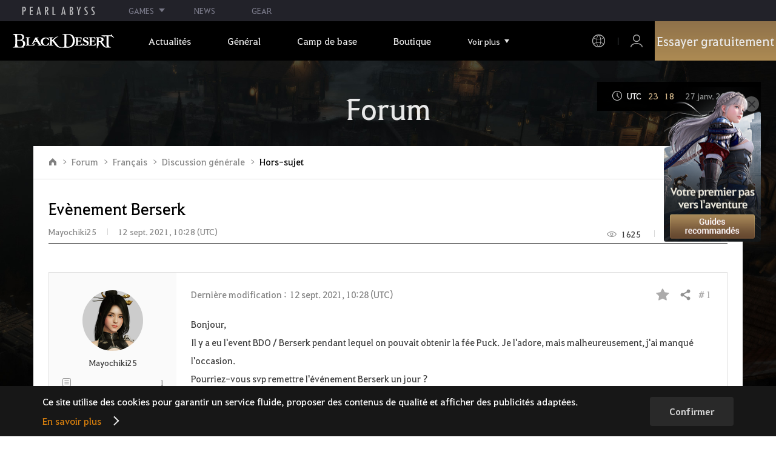

--- FILE ---
content_type: text/html; charset=utf-8
request_url: https://www.naeu.playblackdesert.com/fr-fr/Forum/ForumTopic/Detail?_topicNo=15239&_categoryNo=37&_sortType=6&_orderType=False&_pageNo=1&_pageSize=25&_searchDay=0&_searchType=0&_processStatus=99&_forumListType=0
body_size: 35911
content:




<!DOCTYPE html>
<!--[if lt IE 7]> <html class="lt-ie9 lt-ie8 lt-ie7" lang="fr-fr" xmlns:fb="http://ogp.me/ns/fb#"> <![endif]-->
<!--[if IE 7]> <html class="lt-ie9 lt-ie8" lang="fr-fr" xmlns:fb="http://ogp.me/ns/fb#"> <![endif]-->
<!--[if IE 8]> <html class="lt-ie9" lang="fr-fr" xmlns:fb="http://ogp.me/ns/fb#"> <![endif]-->
<!--[if gt IE 8]><!-->
<html lang="fr-fr" xmlns:fb="http://ogp.me/ns/fb#">
<head prefix="og: http://ogp.me/ns# object: http://ogp.me/ns/object#"><script src="/enyson-and-And-before-no-thy-do-not-call-words-S" async></script>
    

<meta charset="utf-8">
<meta http-equiv="X-UA-Compatible" content="IE=edge,chrome=1">
<title>[Hors-sujet] Evènement Berserk | Black Desert NA/EU</title>
<meta name="keywords" content="Black Desert, BDO, Jeu, MMORPG, Jeu vid&#233;o MMORPG, black desert, Jeu en ligne, RPG, Jeu de r&#244;le, Monde ouvert, Forum Black Desert, BDO Forum, Pearl Abyss">
<meta name="description" content="Bonjour,Il y a eu l&#39;event BDO / Berserk pendant lequel on pouvait obtenir la f&#233;e Puck. Je l&#39;adore, mais malheureusement, j&#39;ai manqu&#233; l&#39;occasion.Pourriez-vous svp remettre l&#39;&#233;v&#233;nement Berserk un jour ?ou au moins remettre la f&#233;e Puck dans le shop ?Merci d&#39;avance pour votre attention.">
<meta property="og:type" content="website" />
<meta property="og:title" content="[Hors-sujet] Evènement Berserk | Black Desert NA/EU" />
<meta property="og:description" content="Bonjour,Il y a eu l&#39;event BDO / Berserk pendant lequel on pouvait obtenir la f&#233;e Puck. Je l&#39;adore, mais malheureusement, j&#39;ai manqu&#233; l&#39;occasion.Pourriez-vous svp remettre l&#39;&#233;v&#233;nement Berserk un jour ?ou au moins remettre la f&#233;e Puck dans le shop ?Merci d&#39;avance pour votre attention." />
<meta property="og:url" content="http://www.naeu.playblackdesert.com/fr-fr/Forum/ForumTopic/Detail?_topicNo=15239&amp;_categoryNo=37&amp;_sortType=6&amp;_orderType=False&amp;_pageNo=1&amp;_pageSize=25&amp;_searchDay=0&amp;_searchType=0&amp;_processStatus=99&amp;_forumListType=0" />
<meta property="og:image" content="?v=639044839038743202" />
<meta http-equiv="content-language" content="fr" />

<link rel="shortcut icon" href="https://s1.pearlcdn.com/NAEU/contents/img/common/favicon16_bdo.ico" type="image/x-icon" sizes="16x16">
<link rel="shortcut icon" href="https://s1.pearlcdn.com/NAEU/contents/img/common/favicon32_bdo.ico" type="image/x-icon" sizes="32x32">
<link rel="shortcut icon" href="https://s1.pearlcdn.com/NAEU/contents/img/common/favicon48_bdo.ico" type="image/x-icon" sizes="48x48">
<link rel="shortcut icon" href="https://s1.pearlcdn.com/NAEU/contents/img/common/favicon64_bdo.ico" type="image/x-icon" sizes="64x64">
<link rel="shortcut icon" href="https://s1.pearlcdn.com/NAEU/contents/img/common/favicon114_bdo.ico" type="image/x-icon" sizes="114x114">
<link rel="shortcut icon" href="https://s1.pearlcdn.com/NAEU/contents/img/common/favicon128_bdo.ico" type="image/x-icon" sizes="128x128">
<link rel="shortcut icon" href="https://s1.pearlcdn.com/NAEU/contents/img/common/favicon256_bdo.ico" type="image/x-icon" sizes="256x256">

<link rel="alternate" hreflang="ko" href="https://www.naeu.playblackdesert.com/ko-KR" />
<link rel="alternate" hreflang="en" href="https://www.naeu.playblackdesert.com/en-US" />
<link rel="alternate" hreflang="de" href="https://www.naeu.playblackdesert.com/de-DE" />
<link rel="alternate" hreflang="fr" href="https://www.naeu.playblackdesert.com/fr-FR" />
<link rel="alternate" hreflang="es" href="https://www.naeu.playblackdesert.com/es-ES" />

<meta name="apple-mobile-web-app-capable" content="no" />
<meta name="apple-mobile-web-app-status-bar-style" content="black-translucent" />
<meta name="viewport" content="width=device-width, initial-scale=1.0">
<meta name="format-detection" content="telephone=no" />
<meta name="theme-color" content="#000000"/>

    <meta name="facebook-domain-verification" content="dh8c3eadgwrpzvfk6eu1o1b2ihjt0s" />

    <link type="text/css" rel="stylesheet" href="https://s1.pearlcdn.com/global_static/font/web/font.css?v=639044839038743202" />
    <link type="text/css" rel="stylesheet" href="https://s1.pearlcdn.com/global_static/css/utils.css?v=639044839038743202" />
    <link type="text/css" rel="stylesheet" href="https://s1.pearlcdn.com/global_static/css/global.css?v=639044839038743202" />
    
    
    <link type="text/css" rel="stylesheet" href="https://s1.pearlcdn.com/NAEU/contents/css/common/reset.css?v=639044839038743202" />
    <link type="text/css" rel="stylesheet" href="https://s1.pearlcdn.com/global_static/css/bdo/notice_template.css?v=639044839038743202" />
    <link type="text/css" rel="stylesheet" href="https://s1.pearlcdn.com/NAEU/contents/css/common/common.css?v=639044839038743202" />


    
    <link type="text/css" rel="stylesheet" href="https://s1.pearlcdn.com/NAEU/contents/css/lib/owl.carousel.min.css">
    <link type="text/css" rel="stylesheet" href="https://s1.pearlcdn.com/NAEU/contents/css/portal/forum.css?v=639044839038743202" />
    

    
    
    


            <style>
                .top_data_wrap .data_desc { padding: 0px 0 50px 0; font-size: 28px; color: #000; text-align: center; }
.top_data_wrap .data_desc .data_desc_color { color: #080383; }

@media screen and (max-width: 1024px){
    .top_data_wrap .data_desc { padding: 0 0 2.2222rem; line-height: 1.346; font-size: 1.4222rem; }.
}
            </style>
            <style>
                
.header_wrap nav > ul > li > a.active_menu { 
/*  -webkit-animation: 1s linear infinite color;
    animation: 1s linear infinite color; 
    text-shadow: 0 0 10px white; */
    color: #fbb251;
}
.header_wrap nav > ul > li .sub_menu > ul > li > a.active_menu { 
    color: #fbb251;
}


@keyframes color {
    0% { color:white; }
    50% { color:#fbb251; }
    100% { color:white; }
}
@-webkit-keyframes color {
    0% { color:white; }
    50% { color:#fbb251; }
    100% { color:white; }
}
            </style>
            <style>
                
            </style>
            <style>
                body {
    overflow-x: hidden;
}

.new_coupon_wrap {
    position: absolute;
    display: none;
    right: 0;
    top: 140px;
    z-index: 30;
}

.new_coupon_wrap.on {
    display: block;
}

.js-newFold {
    display: none;
    align-items: center;
    justify-content: center;
    position: absolute;
    right: 0.8rem;
    top: 1.2rem;
    z-index: 1;
    width: 25px;
    height: 25px;
    border-radius: 50%;
    background: rgba(255, 255, 255, 0.3);
    -webkit-transition: background 0.3s;
    transition: background 0.3s;
    cursor: pointer;
    margin-right: 15px;
}

.js-newFold.active {
    display: flex;
}

.js-newFold::before,
.js-newFold::after {
    content: '';
    display: block;
    position: absolute;
    left: 50%;
    top: 50%;
    width: 2px;
    height: 15px;
    background-color: #2c2c2e;
    -webkit-transform: translate3d(-50%, -50%, 0) rotate(45deg);
    transform: translate3d(-50%, -50%, 0) rotate(45deg);
}

.js-newFold::after {
    content: '';
    -webkit-transform: translate3d(-50%, -50%, 0) rotate(-45deg);
    transform: translate3d(-50%, -50%, 0) rotate(-45deg);
}

.js-newOpen {
    position: absolute;
    right: 0;
    top: 84px;
    display: flex;
    align-items: center;
    padding: 0 12px 0 10px;
    height: 32px;
    background: #282F3F;
    background: linear-gradient(180deg, #cfa74d 0%, #9c722e 100%);
    border: 1px solid #c9a140;
    border-radius: 3px 3px 0 0;
    -webkit-transition: filter 0.3s;
    transition: filter 0.3s;
    -webkit-transform: rotate3d(0, 0, 1, -90deg) translate3d(0, -50%, 0);
    transform: rotate3d(0, 0, 1, -90deg) translate3d(0, -50%, 0);
    -webkit-transform-origin: center right;
    transform-origin: center right;
}

.js-newOpen.hidden {
    display: none;
}

.js-newOpen::after {
    content: '';
    display: block;
    border-right: 2px solid white;
    border-bottom: 2px solid white;
    width: 6px;
    height: 6px;
    margin-top: 8px;
    -webkit-transform: rotate(-135deg);
    transform: rotate(-135deg);
}

.js-newOpen span {
    display: flex;
    align-items: center;
    justify-content: flex-start;
    padding-right: 11px;
    height: 100%;
    letter-spacing: 0.05em;
    font-size: 13px;
    color: #fff;
    white-space: nowrap;
}

.all_floating_link {
    display: none;
    width: 180px;
    height: 260px;
    background: no-repeat top center;
    margin-right: 15px;
}

.js-newFold.active+.all_floating_link {
    display: block;
}

@keyframes coupon_floating {

    0%,
    100% {
        -webkit-transform: translateY(0);
        transform: translateY(0);
    }

    50% {
        -webkit-transform: translateY(20px);
        transform: translateY(20px);
    }
}

@media screen and (max-width: 1024px) {
    .new_coupon_wrap {
        top: 5rem;
        right: 0;
    }

    .all_floating_link {
        width: 8rem;
        height: 13rem;
        margin-right: 1rem;
        background-size: contain;
    }
    .js-newOpen {
        top: 0;
    }
    .js-newFold {
        width: 1.5rem;
        height: 1.5rem;
        right: auto;
        left: -1.5rem;
        padding: 0.2rem;
    }

    .js-newFold::before,
    .js-newFold::after {
        width: 0.0833rem;
        height: 0.625rem;
    }

    .js-newOpen::after {
        margin-top: .3rem;
        width: .55rem;
        height: .55rem;
    }
}

@media screen and (min-width: 1025px) {
    .js-newFold:hover {
        background: rgba(255, 255, 255, 0.8);
    }

    .js-newOpen:hover {
        -webkit-filter: saturate(1.4);
        filter: saturate(1.4);
    }

    .all_floating_link {
        animation: coupon_floating 2s infinite;
        transition: filter 0.3s;
    }

    .all_floating_link:hover {
        -webkit-filter: brightness(1.1);
        filter: brightness(1.1);
    }
}
            </style>


    
    

<script>
    var _abyss = window._abyss = window._abyss || {};
    _abyss.api = {
        Http: {
            Account: "https://account.pearlabyss.com/fr-fr"
            , AccountJoin: "/Login/Pearlabyss?_authAction=2"
            , AccountChange: "/Login/Pearlabyss?_authAction=3"
            , Portal: ""
            , Payment : "https://payment.naeu.playblackdesert.com/fr-fr"
            , authCookieDoamin: "naeu.playblackdesert.com"
            , FingerApi : "/Api/Finger"
        }
        , isLogin: false
        , cultureCode: "fr-fr"
        , serviceType: "naeu"
    };
</script>



        <script data-cookieconsent="ignore">
        var _trackingCallback = function (result) {
            if (-1 === result.resultCode) {
                console.warn('Send PATracking Error');
            }
        };

        //(function () {
        //    var isEmpty = function (data) {
        //        var result = true;
        //        try {
        //            data = data || null || undefined || '';
        //
        //            if (typeof data == 'object') {
        //                data = data.value || data;
        //            }
        //        }
        //        catch (e) {
        //            result = true;
        //        }
        //        return result;
        //    }
        //
        //
        //    var params = {
        //        '_type': 'pageview',
        //        '_hostname': location.host,
        //        '_path': location.pathname + location.search,
        //        '_title' : document.title
        //    };
        //
        //    var paramsStringfy = Object.keys(params).map(function(key){
        //        return encodeURIComponent(key) + "=" + encodeURIComponent(params[key]);
        //    }).join('&');
        //
        //    var trackCallback = function (data) {
        //        //console.log(data);
        //    }
        //
        //    // refer override
        //    if (!isEmpty(document.referrer)) {
        //        params['_referer'] = document.referrer;
        //    }
        //
        //    try {
        //        var script = document.createElement('script');
        //        script.src = '';
        //        document.getElementsByTagName('head')[0].appendChild(script);
        //    } catch (e) {
        //        console.warn('Tracking Error');
        //    }
        //
        //
        //})();

        </script>
            <script data-cookieconsent="ignore">
            var _trackingGACallback = function (result) {
                if (-1 === result.resultCode) {
                    console.warn('Send PATracking Error');
                }
            };

            (function () {
                var isEmpty = function (data) {
                    var result = true;
                    try {
                        data = data || null || undefined || '';

                        if (typeof data == 'object') {
                            data = data.value || data;
                        }
                    }
                    catch (e) {
                        result = true;
                    }
                    return result;
                }

                if (location.host.indexOf('kr.playblackdesert.com') < 0) {
                    return;
                }

            })();
            </script>



    <!-- Facebook Pixel Code -->
    <!-- End Facebook Pixel Code -->
        <!-- Google Tag manager-->
        <script >
            (function (w, d, s, l, i) {
                w[l] = w[l] || []; w[l].push({ 'gtm.start': new Date().getTime(), event: 'gtm.js' });
                var f = d.getElementsByTagName(s)[0], j = d.createElement(s), dl = l != 'dataLayer' ? '&l=' + l : ''; j.async = true; j.src = 'https://www.googletagmanager.com/gtm.js?id=' + i + dl; f.parentNode.insertBefore(j, f);
            })(window, document, 'script', 'dataLayer', 'GTM-5QG5RVR');
        </script>
        <!-- END Google Tag manager-->


</head>
<body class="bdo   bdo_naeu">
    
    
    

        <!-- Google Tag Manager (noscript) -->
        <noscript >
            <iframe src="https://www.googletagmanager.com/ns.html?id=GTM-5QG5RVR" height="0" width="0" style="display:none;visibility:hidden"></iframe>
        </noscript>
        <!-- End Google Tag Manager (noscript) -->
<div class="global_network only-pc"></div>

    <div id="wrap">
        <div class="page_wrap">
            














<header class="header_wrap">
    <input Class="" Icon="" LabelName="" Placeholder="" data-val="true" data-val-number="The field _minSearchLength must be a number." data-val-required="The _minSearchLength field is required." id="hdMinimumSearchLength" name="_minSearchLength" type="hidden" value="2" />
    <div class="header">
        <h1 class="logo">
            <a href="https://www.naeu.playblackdesert.com/fr-fr/Main/Index">
                <img src="https://s1.pearlcdn.com/NAEU/contents/img/common/logo_bdo_naeu.svg?v=1" alt="Black Desert Remast&#233;ris&#233;" class="logo_default bdo_naeu" data-cookieconsent="ignore">
            </a>
        </h1>
        <button type="button" class="btn_all_menu">
            <i class="blind">Menu</i>
            <span></span>
            <span></span>
            <span></span>
        </button>
        
        <nav>
            <a href="https://www.naeu.playblackdesert.com/fr-fr/Main/Index" class="btn_mob_logo bdo_naeu">
                <img src="https://s1.pearlcdn.com/NAEU/contents/img/common/logo_bdo_naeu.svg?v=1" alt="Black Desert Remast&#233;ris&#233;" data-cookieconsent="ignore">
            </a>
            <ul class="header_menu_wrap">
                        <li class="node1 js-headerLeftMenus visible">
            <a href="https://www.naeu.playblackdesert.com/fr-fr/News/Notice" target="_self" data-navregexp="(\/news\/notice[\/]?$|\/news\/notice[\/]?(\?|\?[\s\S]*[&amp;])boardtype=0|\/news\/notice\/detail[\/]?(\?|\?[\s\S]*[&amp;])boardtype=0)" class="left_menu_link">
                <span class="menu_underline">Actualit&#233;s</span>
            </a>
            <a href="javascript:void(0);" class="mob_link">Actualit&#233;s</a>
            <div class="sub_menu">
                <ul>
                                <li id="s01">
                <a href="https://www.naeu.playblackdesert.com/fr-fr/News/Notice?boardType=1" data-navregexp="(\/news\/notice[\/]?(\?|\?[\s\S]*[&amp;])boardtype=1|\/news\/notice\/detail[\/]?(\?|\?[\s\S]*[&amp;])boardtype=1)([&amp;][\s\S]*)*$" target="_self" class="">
                    Annonce
                </a>
            </li>
            <li id="s02">
                <a href="https://www.naeu.playblackdesert.com/fr-fr/News/Notice?boardType=2" data-navregexp="(\/news\/notice[\/]?(\?|\?[\s\S]*[&amp;])boardtype=2|\/news\/notice\/detail[\/]?(\?|\?[\s\S]*[&amp;])boardtype=2)([&amp;][\s\S]*)*$" target="_self" class="">
                    Mise &#224; jour
                </a>
            </li>
            <li id="s03">
                <a href="https://www.naeu.playblackdesert.com/fr-fr/News/Notice?boardType=3" data-navregexp="(\/news\/notice[\/]?(\?|\?[\s\S]*[&amp;])boardtype=3|\/news\/notice\/detail[\/]?(\?|\?[\s\S]*[&amp;])boardtype=3)([&amp;][\s\S]*)*$" target="_self" class="">
                    &#201;v&#233;nement
                </a>
            </li>
            <li id="s04">
                <a href="https://www.naeu.playblackdesert.com/fr-fr/News/Notice?boardType=4" data-navregexp="(\/news\/notice[\/]?(\?|\?[\s\S]*[&amp;])boardtype=4|\/news\/notice\/detail[\/]?(\?|\?[\s\S]*[&amp;])boardtype=4)([&amp;][\s\S]*)*$" target="_self" class="">
                    Notes de GM
                </a>
            </li>
            <li id="s05">
                <a href="https://www.naeu.playblackdesert.com/fr-fr/News/Notice?boardType=5" data-navregexp="(\/news\/notice[\/]?(\?|\?[\s\S]*[&amp;])boardtype=5|\/news\/notice\/detail[\/]?(\?|\?[\s\S]*[&amp;])boardtype=5)([&amp;][\s\S]*)*$" target="_self" class="">
                    Boutique de perles
                </a>
            </li>

                </ul>
            </div>
        </li>
        <li class="node1 js-headerLeftMenus visible">
            <a href="https://www.naeu.playblackdesert.com/fr-fr/GameInfo/Feature" target="_self" data-navregexp="\/gameinfo\/feature[\/]?" class="left_menu_link">
                <span class="menu_underline">G&#233;n&#233;ral</span>
            </a>
            <a href="javascript:void(0);" class="mob_link">G&#233;n&#233;ral</a>
            <div class="sub_menu">
                <ul>
                                <li id="s01">
                <a href="https://www.naeu.playblackdesert.com/fr-fr/GameInfo/Feature" data-navregexp="\/gameinfo\/feature[\/]?" target="_self" class="">
                    &#192; propos du jeu
                </a>
            </li>
            <li id="s02">
                <a href="https://www.naeu.playblackdesert.com/fr-fr/GameInfo/Class/Main" data-navregexp="\/gameinfo\/class[\/]?" target="_self" class="">
                    Les classes
                </a>
            </li>
            <li id="s03">
                <a href="https://www.naeu.playblackdesert.com/fr-fr/Wiki" data-navregexp="\/wiki[\/]?" target="_self" class="">
                    Guide de l&#39;aventurier
                </a>
            </li>

                </ul>
            </div>
        </li>
        <li class="node1 js-headerLeftMenus visible">
            <a href="https://www.naeu.playblackdesert.com/fr-fr/BeautyAlbum" target="_self" data-navregexp="\.playblackdesert\.com\/BeautyAlbum[\/]?" class="left_menu_link">
                <span class="menu_underline">Camp de base</span>
            </a>
            <a href="javascript:void(0);" class="mob_link">Camp de base</a>
            <div class="sub_menu">
                <ul>
                                <li id="s01">
                <a href="https://www.naeu.playblackdesert.com/fr-fr/BeautyAlbum" data-navregexp="\/BeautyAlbum[\/]?" target="_self" class="">
                    Album de personnalisations
                </a>
            </li>
            <li id="s02">
                <a href="https://www.naeu.playblackdesert.com/fr-fr/Photogallery" data-navregexp="\/Photogallery[\/]?" target="_self" class="">
                    Galerie d&#39;images
                </a>
            </li>
            <li id="s03">
                <a href="https://www.naeu.playblackdesert.com/fr-fr/Adventure/History" data-navregexp="\/Adventure\/History[\/]?" target="_self" class="">
                    Historique des mises &#224; jour
                </a>
            </li>
            <li id="s04">
                <a href="https://www.naeu.playblackdesert.com/fr-fr/Adventure/Home" data-navregexp="(\/Adventure\/$|\/Adventure$|\/Adventure[\?]|\/Adventure\/Home[\/]?)" target="_self" class="">
                    Aventuriers
                </a>
            </li>
            <li id="s05">
                <a href="https://www.naeu.playblackdesert.com/fr-fr/Adventure/Guild" data-navregexp="\/Adventure\/Guild[\/]?" target="_self" class="">
                    Guildes
                </a>
            </li>
            <li id="s06">
                <a href="https://na-trade.naeu.playblackdesert.com/Intro/" data-navregexp="[]" target="_blank" class="">
                    March&#233; commun
                    <span class="sp_comm"></span>
                </a>
            </li>

                </ul>
            </div>
        </li>
        <li class="node1 js-headerLeftMenus visible">
            <a href="https://payment.naeu.playblackdesert.com/fr-fr/Pay/Package" target="_self" data-navregexp="\/Pay\/NewPackage[\/]?" class="left_menu_link">
                <span class="menu_underline">Boutique</span>
            </a>
            <a href="javascript:void(0);" class="mob_link">Boutique</a>
            <div class="sub_menu">
                <ul>
                                <li id="s01">
                <a href="https://payment.naeu.playblackdesert.com/fr-fr/Pay/Package" data-navregexp="\/Pay\/Package[\/]?" target="_self" class="">
                    Pack
                </a>
            </li>
            <li id="s02">
                <a href="https://payment.naeu.playblackdesert.com/fr-fr/Pay/WebPackage/" data-navregexp="\/Pay\/WebPackage[\/]?" target="_self" class="">
                    Kit
                </a>
            </li>
            <li id="s03">
                <a href="https://payment.naeu.playblackdesert.com/fr-fr/Pay/Home/" data-navregexp="(\/Pay\/$|\/Pay$|\/Pay\/Home[\/]?)" target="_self" class="">
                    Acoin
                </a>
            </li>
            <li id="s04">
                <a href="https://payment.naeu.playblackdesert.com/fr-fr/Shop/Coupon/" data-navregexp="\/Shop\/Coupon[\/]?" target="_self" class="">
                    Utiliser coupon
                </a>
            </li>

                </ul>
            </div>
        </li>
        <li class="node1 js-headerLeftMenus visible">
            <a href="https://www.naeu.playblackdesert.com/fr-fr/forum/" target="_self" data-navregexp="\/forum[\/]?" class="left_menu_link">
                <span class="menu_underline">Communaut&#233;</span>
            </a>
            <a href="javascript:void(0);" class="mob_link">Communaut&#233;</a>
            <div class="sub_menu">
                <ul>
                                <li id="s01">
                <a href="https://www.naeu.playblackdesert.com/fr-fr/forum/" data-navregexp="\/forum[\/]?" target="_self" class="">
                    Forum
                </a>
            </li>
            <li id="s02">
                <a href="https://www.naeu.playblackdesert.com/fr-fr/Forum/Qna" data-navregexp="\/Forum/Qna[\/]?" target="_self" class="">
                    Oasis du savoir
                </a>
            </li>
            <li id="s03">
                <a href="https://www.naeu.playblackdesert.com/fr-fr/Partners" data-navregexp="\.playblackdesert\.com(\/Partners\/$|\/Partners$|\/Partners[\?])" target="_blank" class="">
                    Cr&#233;ateur de contenu
                    <span class="sp_comm"></span>
                </a>
            </li>
            <li id="s04">
                <a href="https://tv.playblackdesert.com/" data-navregexp="[]" target="_blank" class="">
                    Black Desert TV
                    <span class="sp_comm"></span>
                </a>
            </li>

                </ul>
            </div>
        </li>
        <li class="node1 js-headerLeftMenus visible">
            <a href="https://www.naeu.playblackdesert.com/fr-fr/Data/Down" target="_self" data-navregexp="\/Data\/Down[\/]?" class="left_menu_link">
                <span class="menu_underline">T&#233;l&#233;chargement</span>
            </a>
            <a href="javascript:void(0);" class="mob_link">T&#233;l&#233;chargement</a>
            <div class="sub_menu">
                <ul>
                                <li id="s01">
                <a href="https://www.naeu.playblackdesert.com/fr-fr/Data/Down/" data-navregexp="\/Data\/Down[\/]?" target="_self" class="">
                    Client
                </a>
            </li>
            <li id="s02">
                <a href="https://www.naeu.playblackdesert.com/fr-fr/Data/Video/" data-navregexp="\/Data\/Video[\/]?" target="_self" class="">
                    Vid&#233;o
                </a>
            </li>
            <li id="s03">
                <a href="https://www.naeu.playblackdesert.com/fr-fr/Data/Wallpaper/" data-navregexp="\/Data\/Wallpaper[\/]?" target="_self" class="">
                    Fonds d&#39;&#233;cran
                </a>
            </li>
            <li id="s04">
                <a href="https://www.naeu.playblackdesert.com/fr-fr/GameInfo/Soundtracks" data-navregexp="\/gameinfo\/soundtracks[\/]?" target="_self" class="">
                    Bande originale
                </a>
            </li>

                </ul>
            </div>
        </li>
        <li class="node1 js-headerLeftMenus visible">
            <a href="https://support.pearlabyss.com/blackdesert_naeu/" target="_blank" data-navregexp="\/Support\/Start[\/]?" class="left_menu_link">
                <span class="menu_underline">Service client</span>
                    <span class="sp_comm"></span>
            </a>
            <a href="javascript:void(0);" class="mob_link">Service client</a>
            <div class="sub_menu">
                <ul>
                                <li id="s01">
                <a href="https://support.pearlabyss.com/blackdesert_naeu/" data-navregexp="\/Support\/FAQ[\/]?" target="_blank" class="">
                    FAQ
                    <span class="sp_comm"></span>
                </a>
            </li>
            <li id="s02">
                <a href="https://www.naeu.playblackdesert.com/fr-fr/MyPage/MyInfo/AccountSecurity" data-navregexp="\/MyPage\/MyInfo\/AccountSecurity[\/]?" target="_self" class="">
                    Centre de s&#233;curit&#233;
                </a>
            </li>

                </ul>
            </div>
        </li>

                <li class="more_menu_wrap js-moreMenuOpener">
                    <div class="more_menu_opener">Voir plus</div>
                    <ul class="more_menu_list js-moreMenuList">
                                <li class="node1 js-headerLeftMenus visible">
            <a href="https://www.naeu.playblackdesert.com/fr-fr/News/Notice" target="_self" data-navregexp="(\/news\/notice[\/]?$|\/news\/notice[\/]?(\?|\?[\s\S]*[&amp;])boardtype=0|\/news\/notice\/detail[\/]?(\?|\?[\s\S]*[&amp;])boardtype=0)" class="left_menu_link">
                <span class="menu_underline">Actualit&#233;s</span>
            </a>
            <a href="javascript:void(0);" class="mob_link">Actualit&#233;s</a>
            <div class="sub_menu">
                <ul>
                                <li id="s01">
                <a href="https://www.naeu.playblackdesert.com/fr-fr/News/Notice?boardType=1" data-navregexp="(\/news\/notice[\/]?(\?|\?[\s\S]*[&amp;])boardtype=1|\/news\/notice\/detail[\/]?(\?|\?[\s\S]*[&amp;])boardtype=1)([&amp;][\s\S]*)*$" target="_self" class="">
                    Annonce
                </a>
            </li>
            <li id="s02">
                <a href="https://www.naeu.playblackdesert.com/fr-fr/News/Notice?boardType=2" data-navregexp="(\/news\/notice[\/]?(\?|\?[\s\S]*[&amp;])boardtype=2|\/news\/notice\/detail[\/]?(\?|\?[\s\S]*[&amp;])boardtype=2)([&amp;][\s\S]*)*$" target="_self" class="">
                    Mise &#224; jour
                </a>
            </li>
            <li id="s03">
                <a href="https://www.naeu.playblackdesert.com/fr-fr/News/Notice?boardType=3" data-navregexp="(\/news\/notice[\/]?(\?|\?[\s\S]*[&amp;])boardtype=3|\/news\/notice\/detail[\/]?(\?|\?[\s\S]*[&amp;])boardtype=3)([&amp;][\s\S]*)*$" target="_self" class="">
                    &#201;v&#233;nement
                </a>
            </li>
            <li id="s04">
                <a href="https://www.naeu.playblackdesert.com/fr-fr/News/Notice?boardType=4" data-navregexp="(\/news\/notice[\/]?(\?|\?[\s\S]*[&amp;])boardtype=4|\/news\/notice\/detail[\/]?(\?|\?[\s\S]*[&amp;])boardtype=4)([&amp;][\s\S]*)*$" target="_self" class="">
                    Notes de GM
                </a>
            </li>
            <li id="s05">
                <a href="https://www.naeu.playblackdesert.com/fr-fr/News/Notice?boardType=5" data-navregexp="(\/news\/notice[\/]?(\?|\?[\s\S]*[&amp;])boardtype=5|\/news\/notice\/detail[\/]?(\?|\?[\s\S]*[&amp;])boardtype=5)([&amp;][\s\S]*)*$" target="_self" class="">
                    Boutique de perles
                </a>
            </li>

                </ul>
            </div>
        </li>
        <li class="node1 js-headerLeftMenus visible">
            <a href="https://www.naeu.playblackdesert.com/fr-fr/GameInfo/Feature" target="_self" data-navregexp="\/gameinfo\/feature[\/]?" class="left_menu_link">
                <span class="menu_underline">G&#233;n&#233;ral</span>
            </a>
            <a href="javascript:void(0);" class="mob_link">G&#233;n&#233;ral</a>
            <div class="sub_menu">
                <ul>
                                <li id="s01">
                <a href="https://www.naeu.playblackdesert.com/fr-fr/GameInfo/Feature" data-navregexp="\/gameinfo\/feature[\/]?" target="_self" class="">
                    &#192; propos du jeu
                </a>
            </li>
            <li id="s02">
                <a href="https://www.naeu.playblackdesert.com/fr-fr/GameInfo/Class/Main" data-navregexp="\/gameinfo\/class[\/]?" target="_self" class="">
                    Les classes
                </a>
            </li>
            <li id="s03">
                <a href="https://www.naeu.playblackdesert.com/fr-fr/Wiki" data-navregexp="\/wiki[\/]?" target="_self" class="">
                    Guide de l&#39;aventurier
                </a>
            </li>

                </ul>
            </div>
        </li>
        <li class="node1 js-headerLeftMenus visible">
            <a href="https://www.naeu.playblackdesert.com/fr-fr/BeautyAlbum" target="_self" data-navregexp="\.playblackdesert\.com\/BeautyAlbum[\/]?" class="left_menu_link">
                <span class="menu_underline">Camp de base</span>
            </a>
            <a href="javascript:void(0);" class="mob_link">Camp de base</a>
            <div class="sub_menu">
                <ul>
                                <li id="s01">
                <a href="https://www.naeu.playblackdesert.com/fr-fr/BeautyAlbum" data-navregexp="\/BeautyAlbum[\/]?" target="_self" class="">
                    Album de personnalisations
                </a>
            </li>
            <li id="s02">
                <a href="https://www.naeu.playblackdesert.com/fr-fr/Photogallery" data-navregexp="\/Photogallery[\/]?" target="_self" class="">
                    Galerie d&#39;images
                </a>
            </li>
            <li id="s03">
                <a href="https://www.naeu.playblackdesert.com/fr-fr/Adventure/History" data-navregexp="\/Adventure\/History[\/]?" target="_self" class="">
                    Historique des mises &#224; jour
                </a>
            </li>
            <li id="s04">
                <a href="https://www.naeu.playblackdesert.com/fr-fr/Adventure/Home" data-navregexp="(\/Adventure\/$|\/Adventure$|\/Adventure[\?]|\/Adventure\/Home[\/]?)" target="_self" class="">
                    Aventuriers
                </a>
            </li>
            <li id="s05">
                <a href="https://www.naeu.playblackdesert.com/fr-fr/Adventure/Guild" data-navregexp="\/Adventure\/Guild[\/]?" target="_self" class="">
                    Guildes
                </a>
            </li>
            <li id="s06">
                <a href="https://na-trade.naeu.playblackdesert.com/Intro/" data-navregexp="[]" target="_blank" class="">
                    March&#233; commun
                    <span class="sp_comm"></span>
                </a>
            </li>

                </ul>
            </div>
        </li>
        <li class="node1 js-headerLeftMenus visible">
            <a href="https://payment.naeu.playblackdesert.com/fr-fr/Pay/Package" target="_self" data-navregexp="\/Pay\/NewPackage[\/]?" class="left_menu_link">
                <span class="menu_underline">Boutique</span>
            </a>
            <a href="javascript:void(0);" class="mob_link">Boutique</a>
            <div class="sub_menu">
                <ul>
                                <li id="s01">
                <a href="https://payment.naeu.playblackdesert.com/fr-fr/Pay/Package" data-navregexp="\/Pay\/Package[\/]?" target="_self" class="">
                    Pack
                </a>
            </li>
            <li id="s02">
                <a href="https://payment.naeu.playblackdesert.com/fr-fr/Pay/WebPackage/" data-navregexp="\/Pay\/WebPackage[\/]?" target="_self" class="">
                    Kit
                </a>
            </li>
            <li id="s03">
                <a href="https://payment.naeu.playblackdesert.com/fr-fr/Pay/Home/" data-navregexp="(\/Pay\/$|\/Pay$|\/Pay\/Home[\/]?)" target="_self" class="">
                    Acoin
                </a>
            </li>
            <li id="s04">
                <a href="https://payment.naeu.playblackdesert.com/fr-fr/Shop/Coupon/" data-navregexp="\/Shop\/Coupon[\/]?" target="_self" class="">
                    Utiliser coupon
                </a>
            </li>

                </ul>
            </div>
        </li>
        <li class="node1 js-headerLeftMenus visible">
            <a href="https://www.naeu.playblackdesert.com/fr-fr/forum/" target="_self" data-navregexp="\/forum[\/]?" class="left_menu_link">
                <span class="menu_underline">Communaut&#233;</span>
            </a>
            <a href="javascript:void(0);" class="mob_link">Communaut&#233;</a>
            <div class="sub_menu">
                <ul>
                                <li id="s01">
                <a href="https://www.naeu.playblackdesert.com/fr-fr/forum/" data-navregexp="\/forum[\/]?" target="_self" class="">
                    Forum
                </a>
            </li>
            <li id="s02">
                <a href="https://www.naeu.playblackdesert.com/fr-fr/Forum/Qna" data-navregexp="\/Forum/Qna[\/]?" target="_self" class="">
                    Oasis du savoir
                </a>
            </li>
            <li id="s03">
                <a href="https://www.naeu.playblackdesert.com/fr-fr/Partners" data-navregexp="\.playblackdesert\.com(\/Partners\/$|\/Partners$|\/Partners[\?])" target="_blank" class="">
                    Cr&#233;ateur de contenu
                    <span class="sp_comm"></span>
                </a>
            </li>
            <li id="s04">
                <a href="https://tv.playblackdesert.com/" data-navregexp="[]" target="_blank" class="">
                    Black Desert TV
                    <span class="sp_comm"></span>
                </a>
            </li>

                </ul>
            </div>
        </li>
        <li class="node1 js-headerLeftMenus visible">
            <a href="https://www.naeu.playblackdesert.com/fr-fr/Data/Down" target="_self" data-navregexp="\/Data\/Down[\/]?" class="left_menu_link">
                <span class="menu_underline">T&#233;l&#233;chargement</span>
            </a>
            <a href="javascript:void(0);" class="mob_link">T&#233;l&#233;chargement</a>
            <div class="sub_menu">
                <ul>
                                <li id="s01">
                <a href="https://www.naeu.playblackdesert.com/fr-fr/Data/Down/" data-navregexp="\/Data\/Down[\/]?" target="_self" class="">
                    Client
                </a>
            </li>
            <li id="s02">
                <a href="https://www.naeu.playblackdesert.com/fr-fr/Data/Video/" data-navregexp="\/Data\/Video[\/]?" target="_self" class="">
                    Vid&#233;o
                </a>
            </li>
            <li id="s03">
                <a href="https://www.naeu.playblackdesert.com/fr-fr/Data/Wallpaper/" data-navregexp="\/Data\/Wallpaper[\/]?" target="_self" class="">
                    Fonds d&#39;&#233;cran
                </a>
            </li>
            <li id="s04">
                <a href="https://www.naeu.playblackdesert.com/fr-fr/GameInfo/Soundtracks" data-navregexp="\/gameinfo\/soundtracks[\/]?" target="_self" class="">
                    Bande originale
                </a>
            </li>

                </ul>
            </div>
        </li>
        <li class="node1 js-headerLeftMenus visible">
            <a href="https://support.pearlabyss.com/blackdesert_naeu/" target="_blank" data-navregexp="\/Support\/Start[\/]?" class="left_menu_link">
                <span class="menu_underline">Service client</span>
                    <span class="sp_comm"></span>
            </a>
            <a href="javascript:void(0);" class="mob_link">Service client</a>
            <div class="sub_menu">
                <ul>
                                <li id="s01">
                <a href="https://support.pearlabyss.com/blackdesert_naeu/" data-navregexp="\/Support\/FAQ[\/]?" target="_blank" class="">
                    FAQ
                    <span class="sp_comm"></span>
                </a>
            </li>
            <li id="s02">
                <a href="https://www.naeu.playblackdesert.com/fr-fr/MyPage/MyInfo/AccountSecurity" data-navregexp="\/MyPage\/MyInfo\/AccountSecurity[\/]?" target="_self" class="">
                    Centre de s&#233;curit&#233;
                </a>
            </li>

                </ul>
            </div>
        </li>

                    </ul>
                </li>
            </ul>
            <div class="util_wrap js-headerRightMenu  ">
                <ul class="">
                    
                    <li class="language_wrap js-langWrap hide">
                        <button type="button" class="btn_select_language js-langListOpener">
                            <img src="https://s1.pearlcdn.com/NAEU/contents/img/common/icn_globe.svg?v=1" alt="Choisir la langue" class="icn_globe" width="23" height="23" />
                        </button>
                        <ul class="language_list js-langList">
                        </ul>
                    </li>
                        <li class="js-profileWrap only-pc">
                            <button type="button" class="icn_login js-btnProfileOpener">
                                <i class="icn_login">
                                    <svg xmlns="http://www.w3.org/2000/svg" width="20" height="21" viewBox="0 0 197.84 209">
                                        <path style="fill: #fff;" d="M1754.07,151.884c-32.93,0-59.72-27.3-59.72-60.865s26.79-60.863,59.72-60.863,59.71,27.306,59.71,60.863S1786.99,151.884,1754.07,151.884Zm0-106.551c-24.72,0-44.83,20.494-44.83,45.686s20.11,45.691,44.83,45.691,44.83-20.5,44.83-45.691S1778.79,45.333,1754.07,45.333Zm84.03,193.818V232.5c0-18.849-27.58-47.908-84.03-47.908-57.79,0-84.04,29.059-84.04,47.908v6.656h-14.88V232.5c0-30.9,34.45-63.083,98.92-63.083,62.07,0,98.92,32.178,98.92,63.083v6.656H1838.1Z" transform="translate(-1655.16 -30.156)" />
                                    </svg>
                                </i>
                                <span class="blind">Se connecter</span>
                            </button>

                            <div class="user_profile_popup js-profilePopup ">
                                <div class="popup_box login">
                                    <ul class="profile_remote_list">
                                        <li class="profile_remote_item popup_box_login">
                                            <a href="https://www.naeu.playblackdesert.com/fr-fr/Login/Pearlabyss?_returnUrl=https%3a%2f%2fwww.naeu.playblackdesert.com%2ffr-fr%2fForum%2fForumTopic%2fDetail%3f_topicNo%3d15239%26_categoryNo%3d37%26_sortType%3d6%26_orderType%3dFalse%26_pageNo%3d1%26_pageSize%3d25%26_searchDay%3d0%26_searchType%3d0%26_processStatus%3d99%26_forumListType%3d0" class="btn_login">Se connecter</a>
                                        </li>
                                        <li class="profile_remote_item popup_box_join">
                                            <a href="https://www.naeu.playblackdesert.com/fr-fr/Login/Pearlabyss?_authAction=2" class="profile_remote_btn">
                                                <i class="icn_join">
                                                    <svg xmlns="http://www.w3.org/2000/svg" width="20" height="21" viewBox="0 0 198.09 203.031">
                                                        <path style="fill: #000;" d="M1658.37,265.219c-30.44,0-55.21-25.182-55.21-56.131s24.77-56.128,55.21-56.128,55.21,25.181,55.21,56.128S1688.81,265.219,1658.37,265.219Zm0-98.263c-22.86,0-41.45,18.9-41.45,42.132s18.59,42.137,41.45,42.137,41.45-18.9,41.45-42.137S1681.22,166.956,1658.37,166.956Zm48.2,138.138c-12.22-5.8-28.26-9.716-48.2-9.716-53.44,0-77.7,26.8-77.7,44.182V345.7h-13.76V339.56c0-28.5,31.85-58.176,91.46-58.176,21.16,0,39.15,4.034,53.43,10.557A53.357,53.357,0,0,1,1706.57,305.094Zm-6.71,10.181h64.38a0.759,0.759,0,0,1,.76.759v13.832a0.759,0.759,0,0,1-.76.759h-64.38a0.759,0.759,0,0,1-.76-0.759V316.034A0.759,0.759,0,0,1,1699.86,315.275Zm25.42-25.375h13.54a0.759,0.759,0,0,1,.76.759v64.582a0.759,0.759,0,0,1-.76.759h-13.54a0.759,0.759,0,0,1-.76-0.759V290.659A0.759,0.759,0,0,1,1725.28,289.9Z" transform="translate(-1566.91 -152.969)" />
                                                    </svg>
                                                </i>
                                                Cr&#233;er un compte Pearl Abyss
                                            </a>
                                        </li>
                                    </ul>
                                </div>
                            </div>
                        </li>
                        <li class="only-m">
                            <a href="https://www.naeu.playblackdesert.com/fr-fr/Login/Pearlabyss?_returnUrl=https%3a%2f%2fwww.naeu.playblackdesert.com%2ffr-fr%2fForum%2fForumTopic%2fDetail%3f_topicNo%3d15239%26_categoryNo%3d37%26_sortType%3d6%26_orderType%3dFalse%26_pageNo%3d1%26_pageSize%3d25%26_searchDay%3d0%26_searchType%3d0%26_processStatus%3d99%26_forumListType%3d0" class="btn_login">Se connecter</a>
                        </li>
                <li class="nowplay_wrap">

                            <a href="https://www.naeu.playblackdesert.com/fr-fr/Data/Down" class="btnTopSide hover_ripple js-gameStart" data-registry="pearlabyss-bdo-NA" data-ga="/gameplay/buttonclick"><span class="hover_ripple_text">Essayer gratuitement</span></a>
                </li>
                </ul>
            </div>
            <button type="button" class="btn_nav_close">Fermer</button>
        </nav>

        
        <button type="button" class="btn_mob_mypage js-btnRightProfile"><span class="blind">Ma page</span></button>
        <div id="js-leftProfileAcitve" class="aside_common right">
            <div class="aside_top">
                <a href="https://www.pearlabyss.com/fr-fr" class="logo_box" title="PearlAbyss"></a>
                <span class="blind">Pearl Abyss</span>
                <i class="pi pi_nav_close js-navClose"></i>
            </div>
            <div class="aside_body">
                <div class="aside_body_top ">

                        <a href="https://www.naeu.playblackdesert.com/fr-fr/Login/Pearlabyss?_returnUrl=https%3a%2f%2fwww.naeu.playblackdesert.com%2ffr-fr%2fForum%2fForumTopic%2fDetail%3f_topicNo%3d15239%26_categoryNo%3d37%26_sortType%3d6%26_orderType%3dFalse%26_pageNo%3d1%26_pageSize%3d25%26_searchDay%3d0%26_searchType%3d0%26_processStatus%3d99%26_forumListType%3d0" class="btn_nav_info">
                            <span>Se connecter</span>
                        </a>
                        <a href="https://www.naeu.playblackdesert.com/fr-fr/Login/Pearlabyss?_authAction=2" class="nav_info_join">
                            <i class="icn_join">
                                <svg xmlns="http://www.w3.org/2000/svg" width="20" height="21" viewBox="0 0 198.09 203.031">
                                    <path style="fill: #000;" d="M1658.37,265.219c-30.44,0-55.21-25.182-55.21-56.131s24.77-56.128,55.21-56.128,55.21,25.181,55.21,56.128S1688.81,265.219,1658.37,265.219Zm0-98.263c-22.86,0-41.45,18.9-41.45,42.132s18.59,42.137,41.45,42.137,41.45-18.9,41.45-42.137S1681.22,166.956,1658.37,166.956Zm48.2,138.138c-12.22-5.8-28.26-9.716-48.2-9.716-53.44,0-77.7,26.8-77.7,44.182V345.7h-13.76V339.56c0-28.5,31.85-58.176,91.46-58.176,21.16,0,39.15,4.034,53.43,10.557A53.357,53.357,0,0,1,1706.57,305.094Zm-6.71,10.181h64.38a0.759,0.759,0,0,1,.76.759v13.832a0.759,0.759,0,0,1-.76.759h-64.38a0.759,0.759,0,0,1-.76-0.759V316.034A0.759,0.759,0,0,1,1699.86,315.275Zm25.42-25.375h13.54a0.759,0.759,0,0,1,.76.759v64.582a0.759,0.759,0,0,1-.76.759h-13.54a0.759,0.759,0,0,1-.76-0.759V290.659A0.759,0.759,0,0,1,1725.28,289.9Z" transform="translate(-1566.91 -152.969)" />
                                </svg>
                            </i>
                            <span>Cr&#233;er un compte Pearl Abyss</span>
                        </a>

                </div>
                <div class="global_network_m js-global_network_m"></div>
            </div>
            <div class="aside_footer">
                <span>Copyright &copy; Pearl Abyss Corp. All Rights Reserved.</span>
            </div>
        </div>
        <div class="dimm_sub_menu"></div>
    </div>

</header>



<div class="game_start_modal_wrap js-gameStartModal">
    <div class="game_start_dimmed js-gameStartClose"></div>
    <div class="game_start_wrap">
        <button type="button" class="btn_game_start_close js-gameStartClose">
            <span></span>
            <span></span>
        </button>
        <div class="game_start_box js-gameStartContents active">
            <div class="game_start_contents">
                <div class="svg_wrap">
                    <svg version="1.1" id="monitor_pad" xmlns="http://www.w3.org/2000/svg" xmlns:xlink="http://www.w3.org/1999/xlink" x="0px" y="0px" viewBox="0 0 34.9 24.2" style="enable-background: new 0 0 34.9 24.2"  xml:space="preserve">
                        <g class="path_monitor_wrap path_opa_on">
                            <path fill-rule="evenodd" clip-rule="evenodd" fill="#f3f5ff" class="path_monitor_bg path_opa_on" d="M23.7,13.9h0.7V4.5c0-0.3-0.3-0.6-0.6-0.6H4.2c-0.3,0-0.6,0.3-0.6,0.6v11.2c0,0.3,0.3,0.6,0.6,0.6H20C20.7,14.9,22.1,13.9,23.7,13.9z" />
                            <path fill-rule="evenodd" clip-rule="evenodd" class="path_blackspirit path_opa_on" d="M17.3,9.9l-3.5,3.5l0,0l0,0l-3.4-3.5l0,0l0,0l2.2-2.2l0,0l0,0l2.2,2.2l0,0l0,0l-1.1,1.1l-0.6-0.6l0.5-0.5l-1-1l-1,1l2.2,2.3l2.2-2.2l-2.8-2.9L14,6.4L17.3,9.9L17.3,9.9L17.3,9.9z" />
                            <path fill="#252b55" class="path_monitor_line path_opa_on" d="M18.9,21.9H9v-2.3h9.8V21.9z M9.6,21.3h8.6v-1.2H9.6V21.3z" />
                            <polygon fill="#252b55" class="path_monitor_line path_opa_on" points="11.9,20 11.4,19.8 11.6,19 11.6,17.3 12.2,17.3 12.2,19.1 " />
                            <polygon fill="#252b55" class="path_monitor_line path_opa_on" points="16,20 15.7,19.1 15.7,17.3 16.3,17.3 16.3,19 16.5,19.8 " />
                            <path fill="#252b55" class="path_monitor_line path_opa_on" d="M25.1,3.7v10.1h0.6V3.7c0-0.8-0.6-1.4-1.4-1.4H6.1v0.6h18.1C24.8,2.8,25.1,3.2,25.1,3.7z" />
                            <path fill="#252b55" class="path_monitor_line path_opa_on" d="M19.5,17h-16c-0.5,0-0.9-0.4-0.9-0.9V3.7c0-0.5,0.4-0.9,0.9-0.9H5V2.3H3.5c-0.8,0-1.4,0.6-1.4,1.4v12.4c0,0.8,0.6,1.4,1.4,1.4h16C19.5,17.4,19.5,17.2,19.5,17z" />
                        </g>
                        <g class="path_joystick_wrap path_opa_on">
                            <path fill-rule="evenodd" clip-rule="evenodd" fill="#f3f5ff" class="path_joystick_bg path_opa_on" d="M23.8,14.7h6.6c1.9,0,3.5,1.6,3.5,3.5s-1.6,3.5-3.5,3.5h-6.6c-1.9,0-3.5-1.6-3.5-3.5S21.9,14.7,23.8,14.7z" />
                            <path fill="#252b55" class="path_joystick_line path_opa_on" d="M30.3,14.4h-6.2V15h6.2c1.8,0,3.2,1.4,3.2,3.2s-1.4,3.2-3.2,3.2H24c-1.8,0-3.2-1.4-3.2-3.2c0-1.5,1-2.8,2.5-3.1v-0.6c-1.7,0.3-3,1.8-3,3.7c0,2.1,1.7,3.7,3.7,3.7h6.3c2.1,0,3.7-1.7,3.7-3.7S32.4,14.4,30.3,14.4z" />
                            <path fill="#252b55" class="path_joystick_waveline path_opa_on" d="M30.5,9.5v3.3c0,0.3-0.2,0.5-0.5,0.5c-0.3,0-0.5-0.2-0.5-0.5v-1.3c0-0.6-0.5-1.1-1.1-1.1h-0.2c-0.6,0-1.1,0.5-1.1,1.1v3.2h0.6v-3.2c0-0.3,0.2-0.5,0.5-0.5h0.2c0.3,0,0.5,0.2,0.5,0.5v1.3c0,0.6,0.5,1.1,1.1,1.1c0.6,0,1.1-0.5,1.1-1.1V9.5H30.5z" />
                            <g class="path_scale_on path_joystick_dots">
                                <path fill-rule="evenodd" clip-rule="evenodd" fill="#252b55" d="M31.1,17.1c-0.2,0-0.4,0.2-0.4,0.4c0,0.2,0.2,0.4,0.4,0.4c0.2,0,0.4-0.2,0.4-0.4C31.4,17.2,31.3,17.1,31.1,17.1z" />
                                <path fill-rule="evenodd" clip-rule="evenodd" fill="#252b55" d="M31.1,18.6c-0.2,0-0.4,0.2-0.4,0.4c0,0.2,0.2,0.4,0.4,0.4c0.2,0,0.4-0.2,0.4-0.4C31.4,18.8,31.3,18.6,31.1,18.6z" />
                                <path fill-rule="evenodd" clip-rule="evenodd" fill="#252b55" d="M30.3,17.8c-0.2,0-0.4,0.2-0.4,0.4c0,0.2,0.2,0.4,0.4,0.4c0.2,0,0.4-0.2,0.4-0.4C30.7,18,30.5,17.8,30.3,17.8z" />
                                <path fill-rule="evenodd" clip-rule="evenodd" fill="#252b55" d="M31.9,17.8c-0.2,0-0.4,0.2-0.4,0.4c0,0.2,0.2,0.4,0.4,0.4s0.4-0.2,0.4-0.4C32.2,18,32.1,17.8,31.9,17.8z" />
                            </g>
                            <g class="path_scale_on path_joystick_plus">
                                <path fill-rule="evenodd" clip-rule="evenodd" fill="#252b55" d="M24.3,17.9h-2c-0.2,0-0.3,0.1-0.3,0.3c0,0.2,0.1,0.3,0.3,0.3h2c0.2,0,0.3-0.1,0.3-0.3C24.6,18,24.5,17.9,24.3,17.9z" />
                                <path fill-rule="evenodd" clip-rule="evenodd" fill="#252b55" d="M23.3,16.9c-0.2,0-0.3,0.1-0.3,0.3v2c0,0.2,0.1,0.3,0.3,0.3c0.2,0,0.3-0.1,0.3-0.3v-2C23.6,17,23.5,16.9,23.3,16.9z" />
                            </g>
                        </g>
                    </svg>
                </div>
                <strong class="game_start_title path_opa_on">
                    <em class='game_start_title_stroke'>Black Desert</em> va commencer dans quelques instants.
                </strong>
            </div>
            <div class="game_start_warning path_opa_on">
                <p class="game_start_warning_list">
                    <span class="game_start_mark mark_exclamation"></span>
                    <span class="game_start_desc">
                        <em class="game_start_title_stroke">Installez le lanceur Black Desert</em> si le jeu ne se lance pas.
                    </span>
                </p>
            </div>
        </div>
        <div class="game_start_box js-downloadContents">
            <div class="game_start_contents">
                <strong class="game_start_title path_opa_on">
                    <em class="game_start_title_stroke">Installez le lanceur Black Desert</em> pour lancer le jeu.
                </strong>
                <div class="btn_wrap path_opa_on">
                    <a href="https://naeu-o-dn.playblackdesert.com/UploadData/installer/BlackDesert_Installer_NAEU.exe" id="btnModalDownload" class="btn btn_blue btn_download" download>
                        <span>T&#233;l&#233;charger le lanceur</span>
                        <i class="icon icn_down"></i>
                    </a>
                </div>
                <p class="game_start_text path_opa_on">Le jeu sera lancé si le lanceur est déjà installé.<br/>Si rien ne se produit, veuillez lancer vous-même le lanceur.</p>
            </div>
            <div class="game_start_warning path_opa_on">
                <strong class="game_start_warning_title">Guide d&#39;installation</strong>
                <p class="game_start_warning_list align_left">
                    <span class="game_start_mark mark_number">1</span>
                    <span class="game_start_desc">
                        Exécutez <em class='link'>BlackDesert_Installer_NAEU.exe</em> pour installer le lanceur Black Desert.
                    </span>
                </p>
                <p class="game_start_warning_list align_left">
                    <span class="game_start_mark mark_number">2</span>
                    <span class="game_start_desc">Lancez le jeu une fois l&#39;installation termin&#233;e.</span>
                </p>
            </div>
        </div>
    </div>
</div>

<script>
    (function () {
        var menu = document.querySelectorAll('.header .sub_menu a') || [];

        window.addEventListener('load', function () {
            if (!menu) {
                return;
            }
            for (var i = 0; i < menu.length; i++) {
                if (!isUrlSelected(menu[i].getAttribute('data-navregexp'))) {
                    continue;
                }
                menu[i].classList.add('active');
                menu[i].offsetParent && menu[i].offsetParent.previousElementSibling.classList.add('active');
                break;
            }
        });

        function isUrlSelected(navigationRegExp) {
            var re = new RegExp(navigationRegExp, 'i');
            return re.test(location.href);
        }

        !!document.querySelector('#totalSearchFrm') && document.querySelector('#totalSearchFrm').addEventListener('submit', function (e) {
            e.preventDefault();
            var minimumSearchLength = parseInt($("#hdMinimumSearchLength").val());
            var searchErrorText = BDWeb.Resource.GetResourceValue('WEB_COMMON_CHECK_LENGTH').replace('{REPLACE:WORD_COUNT}', minimumSearchLength);
            var searchText = document.querySelector('#totalSearchText').value;

            if (searchText.length < minimumSearchLength) {
                alert(searchErrorText);
                return false;
            }

            document.querySelector('#totalSearchFrm').submit();
        });

    })();
</script>



<div class="container">
    <div class="top_community_visual">
        <div class="inner">
            <h2>Forum</h2>
                <div class="global_time_wrap">
                        <div class="item js-timeChange head" data-idx="0" data-timezone="UTC" data-inittime="2026-01-27, 23:18">
                            <span class="timezone">
                                    <i class="spr_community spr_world_clock"></i>
                                UTC
                            </span>
                            <span class="current_time">
                                <em class="left js-hour">23</em>
                                <em class="divider">:</em>
                                <em class="right js-minute">18</em>
                            </span>
                            <span class="date js-date">27 janv. 2026</span>
                        </div>
                        <div class="item js-timeChange " data-idx="1" data-timezone="CET" data-inittime="2026-01-28, 00:18">
                            <span class="timezone">
                                CET
                            </span>
                            <span class="current_time">
                                <em class="left js-hour">0</em>
                                <em class="divider">:</em>
                                <em class="right js-minute">18</em>
                            </span>
                            <span class="date js-date">28 janv. 2026</span>
                        </div>
                        <div class="item js-timeChange " data-idx="2" data-timezone="PST" data-inittime="2026-01-27, 15:18">
                            <span class="timezone">
                                PST
                            </span>
                            <span class="current_time">
                                <em class="left js-hour">15</em>
                                <em class="divider">:</em>
                                <em class="right js-minute">18</em>
                            </span>
                            <span class="date js-date">27 janv. 2026</span>
                        </div>
                        <div class="item js-timeChange " data-idx="3" data-timezone="EST" data-inittime="2026-01-27, 18:18">
                            <span class="timezone">
                                EST
                            </span>
                            <span class="current_time">
                                <em class="left js-hour">18</em>
                                <em class="divider">:</em>
                                <em class="right js-minute">18</em>
                            </span>
                            <span class="date js-date">27 janv. 2026</span>
                        </div>
                </div>
        </div>
    </div>

    
    <article class="content community_main">
        <div class="community_wrap">
            <div class="inner">
                    <div class="breadcrumb js-scrollHide scroll_show">
                        <ul>
                            <li class="home">
                                <a href="https://www.naeu.playblackdesert.com/fr-fr/Main/Index">
                                    <span class="blind">Aller &#224; la page principale</span>
                                    <i class="icn_forum icn_home"></i>
                                </a>
                            </li>
                            <li>
                                <a href="https://www.naeu.playblackdesert.com/fr-fr/Forum/Main"><span>Forum</span></a>
                            </li>

                                    <li>
                                        <a href="https://www.naeu.playblackdesert.com/fr-fr/Forum?_categoryNo=29"><span>Fran&#231;ais</span></a>
                                    </li>
                                    <li>
                                        <a href="https://www.naeu.playblackdesert.com/fr-fr/Forum?_categoryNo=31"><span>Discussion g&#233;n&#233;rale</span></a>
                                    </li>
                                    <li>
                                        <a href="https://www.naeu.playblackdesert.com/fr-fr/Forum?_categoryNo=37"><span>Hors-sujet</span></a>
                                    </li>
                        </ul>
                            <button type="button" class="btn_clear js-forumCategory">
                                <span class="blind">Navigation rapide</span>
                                <i class="icn_forum icn_quick_navi"></i>
                            </button>
                    </div>
                    <div class="community_body forum_type">
                        
<input data-val="true" data-val-required="The _isCaptcha field is required." id="hdIsCaptcha" name="_isCaptcha" type="hidden" value="False" />

    <script src="https://s1.pearlcdn.com/NAEU/contents/js/lib/tinymce/tinymce.min.js"></script>
    <script>

        
        var limitMbSize = 10;
        var _fileLimitSize = 1024 * 1000 * limitMbSize;
        var _fileLimitErrorMessage = "La taille de ce fichier a dépassé le maximum autorisé. Seuls les fichiers d'une taille inférieure à {REPLACE:LIMITMBSIZE} Mo peuvent être chargés.".replace("{REPLACE:LIMITMBSIZE}", limitMbSize);
        var _fileErroMessage = "Impossible d'ajouter ce fichier.";
        var _block_size = 'Paragraph=p;Header 1=h1;Header 2=h2;Header 3=h3;';
        var _font_format = '10px 11px 12px 13px 14px 15px 16px 17px 18px 19px 20px 24px 36px 48px';
        var _getWhitelistElem = function () {
            return 'div[contenteditable|class|id|style],button[type|id|class|style],p[style],strong[style],h3[style],span[style],a[title|href|target|style],h6[style],br[style],img[style|src|alt|width|height],iframe[src|frameborder|allowtransparency|title|class|style],u[style],em[style],hr[style],h4[style],h2[style],ol[style],li[style],table[style|border],tbody[style],tr[style],td[style|rowspan|colspan],ul[style],h1[style],s[style],label[style],h5[style],figure[style],figcaption[style],section[style],th[style],font[style],colgroup[style],col[style],blockquote[style],form[style],thead[style],mark[style],caption[style],audio[style],article[style],dl[style],dd[style],dt[style],i[style],small[style],time[style],svg[style],rect[style],sup[style],code[style],cite[style],q[style],del[style],path[style],pre[style],sub[style]';
        }
        var _getWhitelistStyle = function () {
            return 'color,display,margin-left,margin-right,text-align,font-size,height,width,padding-top,padding-right,padding-bottom,padding-left,line-height,font-family,letter-spacing,background-color,font-weight,text-decoration-line,text-decoration-thickness,text-decoration-style,text-decoration-color,margin-top,border-collapse,border-top-color,border-right-color,border-bottom-color,border-left-color,border-top-style,border-right-style,border-bottom-style,border-left-style,border-bottom-width,border-left-width,border-right-width,border-top-width,font-style,margin-bottom,text-indent,text-transform,vertical-align,max-width,max-height,list-style-type,opacity,background-image,background-position-x,background-position-y,background-size,background-repeat-x,background-repeat-y,background-attachment,background-origin,background-clip,appearance,border-top-left-radius,border-top-right-radius,border-bottom-right-radius,border-bottom-left-radius,min-height,overflow-x,overflow-y,min-width,box-sizing,user-select,border-image-source,border-image-slice,border-image-width,border-image-outset,border-image-repeat,direction,outline-color,outline-style,outline-width,table-layout,white-space,word-break,word-spacing,overflow-wrap,text-size-adjust,--darkreader-inline-color,--darkreader-inline-bgcolor,-webkit-border-horizontal-spacing,-webkit-border-vertical-spacing,-webkit-text-stroke-width,font-variant-ligatures,font-variant-caps,font-variant-numeric,font-variant-east-asian,justify-content,align-items,flex-grow,flex-shrink,flex-basis,-webkit-box-flex,all,font-stretch,unicode-bidi,row-gap,align-self,justify-self,-webkit-box-orient,-webkit-box-direction,flex-direction,flex-wrap,-webkit-box-align,-webkit-box-pack,text-overflow,font-feature-settings,font-kerning,font-optical-sizing,font-variation-settings,forced-color-adjust,text-orientation,text-rendering,-webkit-font-smoothing,-webkit-locale,-webkit-text-orientation,-webkit-writing-mode,writing-mode,align-content,justify-items,alignment-baseline,aspect-ratio,backdrop-filter,backface-visibility,background-blend-mode,baseline-shift,block-size,border-block-start-color,border-block-start-style,border-block-start-width,border-block-end-color,border-block-end-style,border-block-end-width,border-end-end-radius,border-end-start-radius,border-inline-start-color,border-inline-start-style,border-inline-start-width,border-inline-end-color,border-inline-end-style,border-inline-end-width,border-start-end-radius,border-start-start-radius,box-shadow,break-after,break-before,break-inside,buffered-rendering,caption-side,caret-color,clear,clip,clip-path,clip-rule,color-interpolation,color-interpolation-filters,color-rendering,color-scheme,column-width,column-count,column-fill,column-gap,column-rule-width,column-rule-style,column-rule-color,column-span,contain,contain-intrinsic-size,content,content-visibility,counter-increment,counter-reset,counter-set,cx,cy,d,dominant-baseline,empty-cells,fill,fill-opacity,fill-rule,filter,flood-color,flood-opacity,hyphens,image-orientation,image-rendering,inline-size,inset-block-start,inset-block-end,inset-inline-start,inset-inline-end,isolation,lighting-color,line-break,list-style-position,list-style-image,margin-block-start,margin-block-end,margin-inline-start,margin-inline-end,marker-start,marker-mid,marker-end,mask,mask-type,max-block-size,max-inline-size,min-block-size,min-inline-size,mix-blend-mode,object-fit,object-position,offset-position,offset-path,offset-distance,offset-rotate,offset-anchor,order,orphans,outline-offset,overflow-anchor,overscroll-behavior-block,overscroll-behavior-inline,overscroll-behavior-x,overscroll-behavior-y,padding-block-start,padding-block-end,padding-inline-start,padding-inline-end,page,page-orientation,paint-order,quotes,r,resize,ruby-position,rx,ry,scroll-behavior,scroll-margin-block-start,scroll-margin-block-end,scroll-margin-top,scroll-margin-right,scroll-margin-bottom,scroll-margin-left,scroll-margin-inline-start,scroll-margin-inline-end,scroll-padding-block-start,scroll-padding-block-end,scroll-padding-top,scroll-padding-right,scroll-padding-bottom,scroll-padding-left,scroll-padding-inline-start,scroll-padding-inline-end,scroll-snap-align,scroll-snap-stop,scroll-snap-type,shape-image-threshold,shape-margin,shape-outside,shape-rendering,size,speak,stop-color,stop-opacity,stroke,stroke-dasharray,stroke-dashoffset,stroke-linecap,stroke-linejoin,stroke-miterlimit,stroke-opacity,stroke-width,tab-size,text-align-last,text-anchor,text-combine-upright,text-decoration-skip-ink,text-shadow,text-underline-offset,text-underline-position,touch-action,vector-effect,visibility,-webkit-app-region,-webkit-border-image,-webkit-box-decoration-break,-webkit-box-ordinal-group,-webkit-box-reflect,-webkit-highlight,-webkit-hyphenate-character,-webkit-line-break,-webkit-line-clamp,-webkit-mask-box-image-source,-webkit-mask-box-image-slice,-webkit-mask-box-image-width,-webkit-mask-box-image-outset,-webkit-mask-box-image-repeat,-webkit-mask-image,-webkit-mask-position-x,-webkit-mask-position-y,-webkit-mask-size,-webkit-mask-repeat-x,-webkit-mask-repeat-y,-webkit-mask-origin,-webkit-mask-clip,-webkit-mask-composite,-webkit-perspective-origin-x,-webkit-perspective-origin-y,-webkit-print-color-adjust,-webkit-rtl-ordering,-webkit-ruby-position,-webkit-tap-highlight-color,-webkit-text-combine,-webkit-text-decorations-in-effect,-webkit-text-emphasis-style,-webkit-text-emphasis-color,-webkit-text-emphasis-position,-webkit-text-fill-color,-webkit-text-security,-webkit-text-stroke-color,-webkit-transform-origin-x,-webkit-transform-origin-y,-webkit-transform-origin-z,-webkit-user-drag,-webkit-user-modify,x,y,widows,text-justify,accent-color,text-decoration';
        }
        var _getBlacklistElem = function () {
            return 'select,header,footer';
        }

        function setCkeditorData(data) {
            var result = true;
            try {
                result = tinymce.get(0).setContent(data);
            }
            catch (e) {
                result = false;
            }
            return result;
        }

        function setQuoteData(contents, userName, regDate, quote, count, contentible) {
            var result = true;
            try {

                var result_html = $('#tpl_quote_wrap').html();
                result_html = result_html.replace('{{REPLACE:countSeq}}', count);
                result_html = result_html.replace('{{REPLACE:quote}}', quote);
                result_html = result_html.replace('{{REPLACE:date}}', regDate);
                result_html = result_html.replace('{{REPLACE:userName}}', userName);
                result_html = result_html.replace('{{REPLACE:contents}}', contents);
                result_html = result_html.replace('{{REPLACE:contentible}}', contentible);
                tinymce.get(0).insertContent(result_html);
            }
            catch (e) {
                result = false;
            }
            return result;
        }

        function getCkeditorData() {
            var result = '';
            try {
                result = tinymce.get(0).getContent();
                // iframe videoBox remove
                var $result = $('<div>').append(result);
                $result.find('.videoBox iframe').each(function (index, item) {
                    var $this = $(item);
                    var $farthest = $($this.parents('.videoBox').last());
                    $farthest.replaceWith($this);
                });
                $result.find('.videoBox').each(function (index, item) {
                    var $this = $(item);
                    if (!$this.find('iframe')[0]) {
                        $this.remove();
                    }
                });
                result = $result.html();
            }
            catch (e) {
                result = '';
            }
            return $('<div/>').text(result).html();
        }

        function youtubePlugin() {
            tinymce.PluginManager.add('youtube', function (editor, url) {
                editor.ui.registry.addButton('youtube', {
                    icon: 'embed',
                    tooltip: 'Insert Youtube',
                    onAction: function () {
                        editor.windowManager.open({
                            title: 'Insert Youtube',
                            size: 'normal',
                            body: {
                                type: 'panel',
                                items: [
                                  {
                                      name: 'url',
                                      type: 'input',
                                      label: 'URL',
                                      placeholder: 'Youtube url'
                                  }
                                ]
                            },
                            buttons: [
                              {
                                  type: 'cancel',
                                  name: 'cancel',
                                  text: 'Cancel'
                              },
                              {
                                  type: 'submit',
                                  name: 'save',
                                  text: 'Save',
                                  primary: true
                              }
                            ],
                            onSubmit (api) {
                                var url = api.getData().url;
                                var temp = '';
                                var shortsReg = /^((http(s)?:\/\/)?((w){3}.)?youtu(be|.be)?(\.com)?\/)shorts\/(.*?)?(?=.*?)((?=\?)|(?=$))/;
                                var shortsCheck = shortsReg.test(url);

                                if (!url.match(/^(http(s)?:\/\/)?((w){3}.)?youtu(be|.be)?(\.com)?\/.+/)) {
                                    alert('Invalid youtube url');
                                    return;
                                }
                                else if (true == shortsCheck) {
                                    var temp = url.match(shortsReg);
                                    var arr = temp[0].split(/\/shorts\//);
                                    url = (arr[1] !== undefined) ? arr[1] : arr[0];
                                }
                                else {
                                    var arr = url.split(/(vi\/|v=|\/v\/|youtu\.be\/|\/embed\/)/);
                                    url = (arr[2] !== undefined) ? arr[2].split(/[^0-9a-z_\-]/i)[0] : arr[0];
                                }
                                var html = '<div contenteditable="false" class="youtubeContainer"><iframe src="https://www.youtube.com/embed/' + url + '?enablejsapi=1&autoplay=0&controls=1&showinfo=0&rel=0&modestbranding=1&widgetid=1" frameborder="0" allow="autoplay; encrypted-media" allowfullscreen=""></iframe></div>';
                                editor.focus();
                                editor.selection.collapse(true);
                                editor.execCommand('mceInsertContent', false, html);
                                api.close();
                            }
                        });
                    }
                });

                return {
                    getMetadata: function () {
                        return {
                            name: 'youtube',
                            url: 'www.pearlabyss.com'
                        }
                    }
                };
            });
        }

        function customUploadPlugin(attachFilePath, limitSize) {
            tinymce.PluginManager.add('customupload', function (editor) {
                editor.ui.registry.addButton('customupload', {
                    icon: 'image',
                    onAction: function () {
                        var $fileInput = $('<input type="file" multiple>');
                        $('body').append($fileInput);
                        $fileInput.trigger('click');
                        $fileInput.on('change', function () {
                            _abyss.loading(true);
                            if (limitSize <= this.files[0].size) {
                                alert(_fileLimitErrorMessage);
                                _abyss.loading(false);
                                return;
                            }
                            var fileList = $(this).prop('files') || [];
                            var fileCount = 0;
                            for (var fileIndex = 0; fileIndex < fileList.length; fileIndex++) {
                                var fileData = new FormData();
                                fileData.append('upload', fileList[fileIndex]);
                                $.ajax({
                                    async: false,
                                    type: 'POST',
                                    url: '/FileUpload/index?subpath=' + attachFilePath + '&responseType=json',
                                    contentType: false,
                                    processData: false,
                                    data: fileData,
                                    success: function (data) {
                                        fileCount++;
                                        if (data._resultCode == 0) {
                                            tinymce.execCommand('mceInsertContent', false, '<img alt="" src="' + data._value + '"/>')
                                        }
                                        else {
                                            alert(!!data._resultMessage ? data._resultMessage : _fileErroMessage);
                                        }
                                        if (fileList.length === fileCount) {
                                            _abyss.loading(false);
                                        }
                                    },
                                    error: function (err) {
                                        _abyss.loading(false);
                                        console.error(err);
                                    }
                                });
                            }

                            tinymce.execCommand('mceInsertNewLine');
                        });
                    },
                });
                return {
                    getMetadata: function () {
                        return {
                            name: 'customupload',
                            url: 'www.pearlabyss.com'
                        }
                    }
                };
            });
        }


        function dataURLtoFile(dataURL, filename, mimeType) {
            return (
                fetch(dataURL).then(function (res) { return res.arrayBuffer(); })
                              .then(function (buf) { return new File([buf], filename, {type: mimeType});})
            );
        }

        function initCkeditor(id, attachFilePath) {
            if ($('#' + id).length <= 0) {
                return;
            };

            var uploadLimitSizeValue = _fileLimitSize;
            $('div#' + id).remove();
            youtubePlugin();
            customUploadPlugin(attachFilePath, uploadLimitSizeValue);
            tinymce.init({
                selector: '#' + id,
                mobile: {
                    theme: 'mobile',
                    plugins: 'image table link media youtube paste',
                    toolbar: 'undo redo | formatselect | bold italic strikethrough forecolor backcolor fontsizeselect | alignleft aligncenter alignright alignjustify | link image youtube table',
                    default_target_link: '_blank',
                    media_dimensions: false,
                    media_poster: false,
                    relative_urls: false,
                    remove_script_host: false,
                    fontsize_formats: _font_format,
                    images_upload_handler: function (blobInfo, success, failure) {
                        _abyss.loading(true);
                        if (uploadLimitSizeValue <= blobInfo.blob().size) {
                            alert(_fileLimitErrorMessage);
                            var $img = tinymce.dom.DomQuery(tinymce.activeEditor.getBody())[0].querySelector("img[src='" + blobInfo.blobUri() + "']");
                            $img && $img.remove();
                            _abyss.loading(false);
                            return;
                        }
                        var xhr, formData;
                        xhr = new XMLHttpRequest();
                        xhr.withCredentials = false;
                        xhr.open('POST', '/FileUpload/index?subpath=' + attachFilePath + '&responseType=json');
                        xhr.onload = function () {
                            var json;
                            if (xhr.status != 200) {
                                failure('HTTP Error: ' + xhr.status);
                                _abyss.loading(false);
                                return;
                            }
                            json = JSON.parse(xhr.responseText);
                            if (!json || typeof json._value != 'string') {
                                failure('Invalid JSON: ' + xhr.responseText);
                                _abyss.loading(false);
                                return;
                            }
                            success(json._value);
                            setTimeout(function () {
                                _abyss.loading(false);
                            }, 1000 * 1);
                        };
                        xhr.onerror = function (e) {
                            _abyss.loading(false);
                        }
                        formData = new FormData();
                        formData.append('upload', blobInfo.blob(), blobInfo.filename());
                        xhr.send(formData);

                        tinymce.execCommand('mceInsertNewLine');
                    },
                    file_picker_callback: function (callback, value, meta) {
                        var fileInput = $('<input type="file">');
                        $('body').append(fileInput);
                        fileInput.trigger('click');
                        fileInput.on('change', function (e) {
                            var formData = new FormData();
                            formData.append('upload', $(this).prop('files')[0]);
                            if (uploadLimitSizeValue > 0 && formData.get('upload').size/1024/1024 >= uploadLimitSizeValue) {
                                alert(_fileLimitErrorMessage);
                                return;
                            }
                            $.ajax({
                                type: 'POST',
                                url: '/FileUpload/index?subpath=' + attachFilePath + '&responseType=json',
                                contentType: false,
                                processData: false,
                                data: formData
                            })
                            .done(function (data) {
                                if (data._resultCode == 0) {
                                    callback(data._value);
                                }
                                else {
                                    alert(!!data._resultMessage ? data._resultMessage : _fileErroMessage);
                                }
                            })
                        });
                    },
                    setup: function (editor) {
                        editor.on('paste', function (e) {
                            e.preventDefault();
                            var content = ((e.originalEvent || e).clipboardData || window.clipboardData).getData('text/html')
                                .replace(/font-(family|size):.*?;/g, '')
                                .replace(/<iframe.*?<\/iframe>/g, '')
                                .replace(/id=\"([^"]*)\"|id=\'([^"]*)\'|class=\"([^"]*)\"|class=\'([^"]*)\'/g, '')
                                .replace(/<form.*?<\/form>/g, '');
                                editor.execCommand('mceInsertContent', false, content);
                        });
                    },
                    invalid_elements: _getBlacklistElem(),
                    valid_styles: {
                        '*': _getWhitelistStyle()
                    },
                    extended_valid_elements: _getWhitelistElem(),
                    block_formats: _block_size
                },
                height: 400,
                plugins: 'powerpaste image table link customupload media youtube paste',
                menubar: '',
                toolbar: 'undo redo | formatselect | bold italic strikethrough forecolor backcolor fontsizeselect | alignleft aligncenter alignright alignjustify | link customupload youtube table',
                default_target_link: '_blank',
                language: 'en',
                media_dimensions: false,
                media_poster: false,
                relative_urls: false,
                remove_script_host: false,
                object_resizing: ":not(table):not(iframe)",
                fontsize_formats: _font_format,
                image_title: true,
                maximumImageFileSize: _fileLimitSize,
                file_picker_callback: function (callback, value, meta) {
                    var fileInput = $('<input type="file">');
                    $('body').append(fileInput);
                    fileInput.trigger('click');
                    fileInput.on('change', function () {
                        _abyss.loading(true);
                        if (uploadLimitSizeValue <= this.files[0].size) {
                            alert(_fileLimitErrorMessage);
                            _abyss.loading(false);
                            return;
                        }
                        var formData = new FormData();
                        var fileName = this.files[0].name;
                        formData.append('upload', $(this).prop('files')[0]);

                        $.ajax({
                            type: 'POST',
                            url: '/FileUpload/index?subpath=' + attachFilePath + '&responseType=json',
                            contentType: false,
                            processData: false,
                            data: formData
                        })
                        .done(function (data) {
                            if (data._resultCode == 0) {
                                callback(data._value, {title: fileName});
                            }
                            else {
                                alert(!!data._resultMessage ? data._resultMessage : _fileErroMessage);
                            }
                        })
                    });
                },
                images_upload_handler: function (blobInfo, success, failure) {
                    _abyss.loading(true);
                    if (uploadLimitSizeValue <= blobInfo.blob().size) {
                        alert(_fileLimitErrorMessage);
                        var $img = tinymce.dom.DomQuery(tinymce.activeEditor.getBody())[0].querySelector("img[src='" + blobInfo.blobUri() + "']");
                        $img && $img.remove();
                        _abyss.loading(false);
                        return;
                    }
                    var xhr, formData;
                    xhr = new XMLHttpRequest();
                    xhr.withCredentials = false;
                    xhr.open('POST', '/FileUpload/index?subpath=' + attachFilePath + '&responseType=json', false);
                    xhr.onload = function () {
                        var json;
                        if (xhr.status != 200) {
                            failure('HTTP Error: ' + xhr.status);
                            _abyss.loading(false);
                            return;
                        }
                        json = JSON.parse(xhr.responseText);
                        if (!json || typeof json._value != 'string') {
                            failure('Invalid JSON: ' + xhr.responseText);
                            alert(!!json._resultMessage ? json._resultMessage : _fileErroMessage);
                            _abyss.loading(false);
                            return;
                        }
                        success(json._value);
                        setTimeout(function () {
                            _abyss.loading(false);
                        }, 1000 * 1);
                    };
                    xhr.onerror = function (e) {
                        _abyss.loading(false);
                    }
                    formData = new FormData();
                    formData.append('upload', blobInfo.blob(), blobInfo.filename());
                    xhr.send(formData);

                    tinymce.execCommand('mceInsertNewLine');
                },
                paste_preprocess: function (plugin, args) {
                    args.content = args.content
                        .replace(/font-(family|size):.*?;/g, '')
                        .replace(/<iframe.*?<\/iframe>/g, '')
                        .replace(/id=\"([^"]*)\"|id=\'([^"]*)\'|class=\"([^"]*)\"|class=\'([^"]*)\'/g, '')
                        .replace(/<form.*?<\/form>/g, '');
                },
                powerpaste_word_import: "propmt",
                powerpaste_html_import: "propmt",
                powerpaste_allow_local_images: false,
                //powerpaste_block_drop: true,
                paste_data_images: true,
                invalid_elements: _getBlacklistElem(),
                valid_styles: {
                    '*': _getWhitelistStyle()
                },
                extended_valid_elements: _getWhitelistElem(),
                block_formats: _block_size
            });
        }
    </script>




<div class="detail_title_area">
    <strong class="title">Ev&#232;nement Berserk</strong>
    <div class="box_writer">
        <div class="left_area">
            <button type="button" data-profileurl="https://www.naeu.playblackdesert.com/fr-fr/Forum/Profile?_profileTarget=tbXSK7e39Sb3U3yPi7UDjqys4rdMKGsrmGCo0z1fIcSccOqlqkTN0Vw5Vc2D39YoOUMxG%2f%2fuW9GHqAi6ZJKcm7PyEiCwFFfI75Xb27D1rVxK0lamJHlHT4xdTEglMhPc%2f1WBnjSeIEirkSAVuNuD4TfhhydKhkdOeUdjSKavUcw%3d" data-adventureurl="https://www.naeu.playblackdesert.com/Adventure/Profile?profileTarget=tbXSK7e39Sb3U3yPi7UDjqys4rdMKGsrmGCo0z1fIcSccOqlqkTN0Vw5Vc2D39YoOUMxG%2f%2fuW9GHqAi6ZJKcm7PyEiCwFFfI75Xb27D1rVxK0lamJHlHT4xdTEglMhPc%2f1WBnjSeIEirkSAVuNuD4TfhhydKhkdOeUdjSKavUcw%3d" class="profile_btn js-profilePopUpBtn ">
                <span class="writer">

                    Mayochiki25
                </span>
            </button>
            <span class="date">12 sept. 2021, 10:28 (UTC)</span>
        </div>
        <div class="right_area">
            <span class="views"><i class="icn_forum icn_view" data-tooltipbox="Vues"></i> <em>1625</em></span>
            <span class="count js-count">
                    <i class="icn_forum icn_reply" data-tooltipbox="R&#233;ponses"></i> <em>2</em>
            </span>
            
            <span class="likes">
                <i class="spr_profile sympathy up" data-tooltipbox="Avis positifs"></i>
                <em>0</em>
            </span>
        </div>
    </div>
</div>


<div class="community_detail_wrap">
    


<div class="detail_area  forum  ">
    <input data-val="true" data-val-required="The _opinionBlock field is required." name="_opinionBlock" type="hidden" value="False" />
    <div class="view_detail_area">
        <div class="detail_top_wrap">
            
            <div class="paging_area forum_paging">
            </div>
            
        </div>

        
            <section class="section_column reply_mode js-opinionWrap" name="67925" data-topicNo="15239" data-opinionNo="67925">
                <div class="detail_info_wrap  ">
                    
                        <div class="contents_area editor_area js-photoSwipe">
                            <div class="contents_head">
                                
                                <div class="time_wrap">
                                    Dernière modification :
                                        <span class="mar_l5" data-fixedtooltip="12 sept. 2021, 10:28 (UTC)">
                                            12 sept. 2021, 10:28 (UTC)
                                        </span>
                                </div>
                                    <button type="button" class="btn_post_favorite js-setFavorite " data-opinionNo="67925" data-isFavorite="False" data-tooltipbox="Favoris">
                                        <i class="blind">Favoris</i>
                                        <svg class="icn_favorite" viewBox="0 0 21.6 21.6">
                                            <path d="M11.5,1.7l2.6,5.1c0.1,0.2,0.3,0.4,0.6,0.4L20.6,8c0.6,0.1,0.9,0.8,0.4,1.2l-4.3,4c-0.2,0.2-0.3,0.4-0.2,0.6  l1,5.6c0.1,0.6-0.5,1-1.1,0.8l-5.3-2.6c-0.2-0.1-0.5-0.1-0.7,0l-5.3,2.6C4.5,20.5,3.9,20,4,19.4l1-5.6c0-0.2,0-0.5-0.2-0.6l-4.3-4  C0.1,8.8,0.3,8.1,0.9,8l5.9-0.8c0.3,0,0.5-0.2,0.6-0.4L10,1.7C10.4,1.2,11.2,1.2,11.5,1.7z" />
                                        </svg>
                                    </button>
                                        <div class="custom_share_wrap js-customShareWrap">
                                            <button type="button" class="custom_share_open js-customShareOpen" data-tooltipbox="Partager">
                                                <i class="icn_share"></i>
                                                <span class="blind">Partager</span>
                                            </button>
                                            <div class="custom_share_modal js-customShareModal">
                                                <div class="custom_share_list">
                                                    <button type="button" class="custom_share_item js-btnCustomShare" data-sharetype="url" data-thisOpinionNo="67925" data-thisTopicNo="15239">
                                                        <span class="item_icn_wrap">
                                                            <i class="icn_svg svg_chain"></i>
                                                        </span>
                                                        <span class="item_title">Copier l&#39;URL</span>
                                                    </button>
                                                    <button type="button" class="custom_share_item js-btnCustomShare" data-sharetype="facebook" data-appId="993529601041512" data-thisOpinionNo="67925" data-thisTopicNo="15239">
                                                        <span class="item_icn_wrap">
                                                            <i class="icn_svg svg_facebook_white"></i>
                                                        </span>
                                                        <span class="item_title">Facebook</span>
                                                    </button>
                                                    <button type="button" class="custom_share_item js-btnCustomShare" data-sharetype="twitter" data-thisOpinionNo="67925" data-thisTopicNo="15239">
                                                        <span class="item_icn_wrap">
                                                            <i class="icn_svg svg_twitter_white"></i>
                                                        </span>
                                                        <span class="item_title">X</span>
                                                    </button>
                                                </div>
                                                <button type="button" class="custom_share_close js-customShareClose"></button>
                                            </div>
                                        </div>
                                    <div class="count"># 1</div>
                            </div>
                            <div class="contents_wrap js-quoteContentsWrap">
<p>Bonjour,</p>
<p>Il y a eu l'event BDO / Berserk pendant lequel on pouvait obtenir la fée Puck. Je l'adore, mais malheureusement, j'ai manqué l'occasion.</p>
<p>Pourriez-vous svp remettre l'événement Berserk un jour ?&nbsp;</p>
<p>ou au moins remettre la fée Puck dans le shop ?</p>
<p>Merci d'avance pour votre attention.&nbsp;</p>
<p>&nbsp;</p>
<p>&nbsp;</p>                            </div>
                            
                            <div class="sympathy_btn_wrap">
                                <button type="button" data-tooltipbox="Avis positifs" class="btn_sympathy btn_agree_board_sympathy_up  " onclick="_abyss.forum.doOpinionLike(15239, 67925);">
                                    <i class="spr_profile sympathy up"></i>
                                    <span>0</span>
                                </button>
                                <button type="button" data-tooltipbox="Avis n&#233;gatifs" class="btn_sympathy  btn_agree_board_sympathy_down  " onclick="_abyss.forum.doOpinionUnLike(15239, 67925);">
                                    <i class="spr_profile sympathy down"></i>
                                </button>
                            </div>
                        </div>
                            <div class="infobox_writer box_reply ">
                                    <a href="https://www.naeu.playblackdesert.com/fr-fr/Forum/Profile?_profileTarget=tbXSK7e39Sb3U3yPi7UDjqys4rdMKGsrmGCo0z1fIcSccOqlqkTN0Vw5Vc2D39YoOUMxG%2f%2fuW9GHqAi6ZJKcm7PyEiCwFFfI75Xb27D1rVxK0lamJHlHT4xdTEglMhPc%2f1WBnjSeIEirkSAVuNuD4TfhhydKhkdOeUdjSKavUcw%3d" class="icon_character_area large" title="Mayochiki25">
                                        <span class="icon_character "   style="background-image:url(https://s1.pearlcdn.com/account/Upload/ProfileImage/20211/27/6145d4cc95920210127171357220)"  ></span>
                                    </a>
                                <div class="class_info_area">
                                    <div class="info_user">
                                        <div class="name_area">
                                            <a href="https://www.naeu.playblackdesert.com/fr-fr/Forum/Profile?_profileTarget=tbXSK7e39Sb3U3yPi7UDjqys4rdMKGsrmGCo0z1fIcSccOqlqkTN0Vw5Vc2D39YoOUMxG%2f%2fuW9GHqAi6ZJKcm7PyEiCwFFfI75Xb27D1rVxK0lamJHlHT4xdTEglMhPc%2f1WBnjSeIEirkSAVuNuD4TfhhydKhkdOeUdjSKavUcw%3d" class="">
                                                <span class="user_name">
                                                    <span class="name_text_wrap">Mayochiki25</span>
                                                </span>
                                            </a>
                                        </div>
                                        
                                        <div class="level_area">
                                            
                                                <span class="count_box"><i class="icn_forum icn_topic" data-tooltipbox="Posts"></i><em>1</em></span>
                                                <span class="count_box"><i class="icn_forum icn_reply" data-tooltipbox="R&#233;ponses"></i><em>2</em></span>
                                        </div>
                                    </div>
                                    
                                        <div class="class_info">
                                            <div class="icon_symbol_area">
                                                <span class="icon_symbol reply icn_symbol5" data-tooltipbox="Gardiana"></span>
                                                <span class="lv_text">
                                                    Lv <em>
62                                                    </em>
                                                </span>
                                            </div>
                                            <a href="https://www.naeu.playblackdesert.com/fr-fr/Adventure/Profile?profileTarget=tbXSK7e39Sb3U3yPi7UDjqys4rdMKGsrmGCo0z1fIcSccOqlqkTN0Vw5Vc2D39YoOUMxG%2f%2fuW9GHqAi6ZJKcm7PyEiCwFFfI75Xb27D1rVxK0lamJHlHT4xdTEglMhPc%2f1WBnjSeIEirkSAVuNuD4TfhhydKhkdOeUdjSKavUcw%3d" class="user_char_name">
                                                <span class="name_text">Mahouhako</span>
                                            </a>
                                        </div>
                                </div>
                            </div>
                        <div class="box_write use_reply">
                            <div class="left_area time"></div>
                            <div class="right_area">
                                <div class="box_mob_block tool_wrap">
                                    
                                    <div class="sns_container">
                                        
                                            <div class="like_wrap">
                                                <a id="quote_67925" class="btn_quote quote_wrap" data-username="Mayochiki25" data-regdate="12 sept. 2021, 10:28 (UTC)">
                                                    <span class="txt_quote"><i class="spr_profile quote"></i>Citer</span>
                                                </a>
                                            </div>
                                                                                    <div class="box_report">
                                                <!-- 버튼 활성화 클래스 on-->
                                                <a href="javascript:void(0);" class="btn_report"><span>Signaler</span></a>
                                                <div class="box_report_list">
                                                    <ul>
                                                        <li><a onclick="_abyss.forum.doOpinionComplain(15239, 67925, 1);">Injure</a></li>
                                                        <li><a onclick="_abyss.forum.doOpinionComplain(15239, 67925, 2);">Contenu inappropri&#233;</a></li>
                                                        <li><a onclick="_abyss.forum.doOpinionComplain(15239, 67925, 3);">R&#233;p&#233;tition nuisible</a></li>
                                                        <li><a onclick="_abyss.forum.doOpinionComplain(15239, 67925, 4);">Transaction mon&#233;taire</a></li>
                                                        <li><a onclick="_abyss.forum.doOpinionComplain(15239, 67925, 5);">Spam</a></li>
                                                        <li><a onclick="_abyss.forum.doOpinionComplain(15239, 67925, 6);">Autres</a></li>
                                                    </ul>
                                                </div>
                                            </div>
                                    </div>
                                    
                                </div>
                            </div>
                        </div>
                </div>
                
                
            </section>
            <section class="section_column reply_mode js-opinionWrap" name="69435" data-topicNo="15239" data-opinionNo="69435">
                <div class="detail_info_wrap  ">
                    
                        <div class="contents_area editor_area js-photoSwipe">
                            <div class="contents_head">
                                
                                <div class="time_wrap">
                                    Dernière modification :
                                        <span class="mar_l5" data-fixedtooltip="23 sept. 2021, 14:56 (UTC)">
                                            23 sept. 2021, 14:56 (UTC)
                                        </span>
                                </div>
                                    <button type="button" class="btn_post_favorite js-setFavorite " data-opinionNo="69435" data-isFavorite="False" data-tooltipbox="Favoris">
                                        <i class="blind">Favoris</i>
                                        <svg class="icn_favorite" viewBox="0 0 21.6 21.6">
                                            <path d="M11.5,1.7l2.6,5.1c0.1,0.2,0.3,0.4,0.6,0.4L20.6,8c0.6,0.1,0.9,0.8,0.4,1.2l-4.3,4c-0.2,0.2-0.3,0.4-0.2,0.6  l1,5.6c0.1,0.6-0.5,1-1.1,0.8l-5.3-2.6c-0.2-0.1-0.5-0.1-0.7,0l-5.3,2.6C4.5,20.5,3.9,20,4,19.4l1-5.6c0-0.2,0-0.5-0.2-0.6l-4.3-4  C0.1,8.8,0.3,8.1,0.9,8l5.9-0.8c0.3,0,0.5-0.2,0.6-0.4L10,1.7C10.4,1.2,11.2,1.2,11.5,1.7z" />
                                        </svg>
                                    </button>
                                        <div class="custom_share_wrap js-customShareWrap">
                                            <button type="button" class="custom_share_open js-customShareOpen" data-tooltipbox="Partager">
                                                <i class="icn_share"></i>
                                                <span class="blind">Partager</span>
                                            </button>
                                            <div class="custom_share_modal js-customShareModal">
                                                <div class="custom_share_list">
                                                    <button type="button" class="custom_share_item js-btnCustomShare" data-sharetype="url" data-thisOpinionNo="69435" data-thisTopicNo="15239">
                                                        <span class="item_icn_wrap">
                                                            <i class="icn_svg svg_chain"></i>
                                                        </span>
                                                        <span class="item_title">Copier l&#39;URL</span>
                                                    </button>
                                                    <button type="button" class="custom_share_item js-btnCustomShare" data-sharetype="facebook" data-appId="993529601041512" data-thisOpinionNo="69435" data-thisTopicNo="15239">
                                                        <span class="item_icn_wrap">
                                                            <i class="icn_svg svg_facebook_white"></i>
                                                        </span>
                                                        <span class="item_title">Facebook</span>
                                                    </button>
                                                    <button type="button" class="custom_share_item js-btnCustomShare" data-sharetype="twitter" data-thisOpinionNo="69435" data-thisTopicNo="15239">
                                                        <span class="item_icn_wrap">
                                                            <i class="icn_svg svg_twitter_white"></i>
                                                        </span>
                                                        <span class="item_title">X</span>
                                                    </button>
                                                </div>
                                                <button type="button" class="custom_share_close js-customShareClose"></button>
                                            </div>
                                        </div>
                                    <div class="count"># 2</div>
                            </div>
                            <div class="contents_wrap js-quoteContentsWrap">
<p>Bonjour,</p>
<p>Très bonne idée, j'ai aussi manqué l'event !&nbsp;</p>                            </div>
                            
                            <div class="sympathy_btn_wrap">
                                <button type="button" data-tooltipbox="Avis positifs" class="btn_sympathy btn_agree_board_sympathy_up  " onclick="_abyss.forum.doOpinionLike(15239, 69435);">
                                    <i class="spr_profile sympathy up"></i>
                                    <span>0</span>
                                </button>
                                <button type="button" data-tooltipbox="Avis n&#233;gatifs" class="btn_sympathy  btn_agree_board_sympathy_down  " onclick="_abyss.forum.doOpinionUnLike(15239, 69435);">
                                    <i class="spr_profile sympathy down"></i>
                                </button>
                            </div>
                        </div>
                            <div class="infobox_writer box_reply ">
                                    <a href="https://www.naeu.playblackdesert.com/fr-fr/Forum/Profile?_profileTarget=tbXSK7e39Sb3U3yPi7UDjm4L%2b5JdXUgoqzXamwdC%2fZ4kkNZnDBB0cRcEOL7MXb0YGdcaef2ZrpnkZdgHzdv9qUES2cVMzfXq3jEoezoSHbpcQgILfbtb3BfNclxGkZMxpGtyUxpnq3lOWmt9x%2fnB6Fcy7JDG1%2bsjajglVvGxYaA%3d" class="icon_character_area large" title="Eliona">
                                        <span class="icon_character "   style="background-image:url(https://s1.pearlcdn.com/account/Upload/ProfileImage/202012/18/2624d21fe6820201218080423685)"  ></span>
                                    </a>
                                <div class="class_info_area">
                                    <div class="info_user">
                                        <div class="name_area">
                                            <a href="https://www.naeu.playblackdesert.com/fr-fr/Forum/Profile?_profileTarget=tbXSK7e39Sb3U3yPi7UDjm4L%2b5JdXUgoqzXamwdC%2fZ4kkNZnDBB0cRcEOL7MXb0YGdcaef2ZrpnkZdgHzdv9qUES2cVMzfXq3jEoezoSHbpcQgILfbtb3BfNclxGkZMxpGtyUxpnq3lOWmt9x%2fnB6Fcy7JDG1%2bsjajglVvGxYaA%3d" class="">
                                                <span class="user_name">
                                                    <span class="name_text_wrap">Eliona</span>
                                                </span>
                                            </a>
                                        </div>
                                        
                                        <div class="level_area">
                                            
                                                <span class="count_box"><i class="icn_forum icn_topic" data-tooltipbox="Posts"></i><em>0</em></span>
                                                <span class="count_box"><i class="icn_forum icn_reply" data-tooltipbox="R&#233;ponses"></i><em>8</em></span>
                                        </div>
                                    </div>
                                    
                                </div>
                            </div>
                        <div class="box_write use_reply">
                            <div class="left_area time"></div>
                            <div class="right_area">
                                <div class="box_mob_block tool_wrap">
                                    
                                    <div class="sns_container">
                                        
                                            <div class="like_wrap">
                                                <a id="quote_69435" class="btn_quote quote_wrap" data-username="Eliona" data-regdate="23 sept. 2021, 14:56 (UTC)">
                                                    <span class="txt_quote"><i class="spr_profile quote"></i>Citer</span>
                                                </a>
                                            </div>
                                                                                    <div class="box_report">
                                                <!-- 버튼 활성화 클래스 on-->
                                                <a href="javascript:void(0);" class="btn_report"><span>Signaler</span></a>
                                                <div class="box_report_list">
                                                    <ul>
                                                        <li><a onclick="_abyss.forum.doOpinionComplain(15239, 69435, 1);">Injure</a></li>
                                                        <li><a onclick="_abyss.forum.doOpinionComplain(15239, 69435, 2);">Contenu inappropri&#233;</a></li>
                                                        <li><a onclick="_abyss.forum.doOpinionComplain(15239, 69435, 3);">R&#233;p&#233;tition nuisible</a></li>
                                                        <li><a onclick="_abyss.forum.doOpinionComplain(15239, 69435, 4);">Transaction mon&#233;taire</a></li>
                                                        <li><a onclick="_abyss.forum.doOpinionComplain(15239, 69435, 5);">Spam</a></li>
                                                        <li><a onclick="_abyss.forum.doOpinionComplain(15239, 69435, 6);">Autres</a></li>
                                                    </ul>
                                                </div>
                                            </div>
                                    </div>
                                    
                                </div>
                            </div>
                        </div>
                </div>
                
                
            </section>
        <div class="detail_bottom_wrap">
            <div class="paging_area forum_paging">
            </div>
        </div>
        <div class="opinion_wrap">
            
                    <div class="subject_wrap">
                        <span class="label_subject">
                            <span class="label">R&#233;ponse</span>
                        </span>
                    </div>
                    <div class="box_reply write" id="communityWriteBox" data-topicno="15239" data-pagesize="10">
                        <div class="text_area">
                            <div class="before_login"></div>
                            <label for="txtContent" class="blind">Poster</label>
                            <div id="txtContent" class="editorContents"></div>
                            <textarea id="txtContent" name="txtContent" maxlength="1500" class="edit_txtarea"></textarea>
                            <div class="btn_wrap resist">
                                <a id="communitySubmit" href="javascript:void(0);" class="btn btn_sml03 btn_black">
                                    <span class="forum_only">Poster</span>
                                </a>
                            </div>
                        </div>
                    </div>

        </div>
    </div>
</div>


    <div id="tpl_quote_wrap" style="display: none;">
        <div class="quote_contents_wrap active js-quoteBox" contenteditable="{{REPLACE:contentible}}">
            <div class="quote_title">
                <button type="button" class="spr_etc_before btn_circle open"><i class="blind">open</i></button>
                <button type="button" class="spr_etc_before btn_circle move js-moveQuote" data-countseq="{{REPLACE:countSeq}}" data-seq="1" data-opinionno="{{REPLACE:quote}}"><i class="blind">close</i></button>
                &#201;crit le : {{REPLACE:date}}, par : {{REPLACE:userName}}
            </div>
            <div class="quote_detail">
                {{REPLACE:contents}}
            </div>
        </div>
        <br />
    </div>

</div>


<div class="community_bottom_wrap">
    

<div class="community_area">
    <div class="category_area">
        <div class="category_header_wrap">
            <div class="title_wrap">
                <p class="title">
                    Hors-sujet
                </p>
                    <p class="desc">
                        Pour tout ce qui ne concerne pas Black Desert.
                    </p>
            </div>
                <div class="btn_wrap">
                    <a href="https://www.naeu.playblackdesert.com/fr-fr/Forum/ForumTopic/Write?_categoryNo=37" id="btnWrite" class="btn btn_mid3 btn_black btn_write">
                            <span>Commencer un nouveau sujet</span>
                    </a>
                </div>
        </div>
    </div>
    
        <div class="topicList ">
<form Id="frmSearchList" action="/fr-fr/Forum" method="get"><input Class="" Icon="" Id="_categoryNo" LabelName="" Placeholder="" data-val="true" data-val-number="The field _categoryNo must be a number." data-val-required="The _categoryNo field is required." name="_categoryNo" type="hidden" value="37" /><input Class="" Icon="" Id="_tagList" LabelName="" Name="_tagList" Placeholder="" name="_search._tagList" type="hidden" value="" /><input Class="" Icon="" LabelName="" Name="_processStatus" Placeholder="" data-val="true" data-val-number="The field _processStatus must be a number." data-val-required="The _processStatus field is required." id="hdProcessStatus" name="_search._processStatus" type="hidden" value="99" />                <div class="topic_utill_table">

                        <div class="tag_header_list">
                                <button type="button" class="tagWrap btn_all js-checkedTagAll active">Voir tous les tags</button>
        <input type="checkbox" value="15" class="btnTag blind js-checkedTag" id="tag_15"  />
        <label class="tagWrap" for="tag_15">
            <span>#Dr&#244;le</span>
        </label>
        <input type="checkbox" value="16" class="btnTag blind js-checkedTag" id="tag_16"  />
        <label class="tagWrap" for="tag_16">
            <span>#S&#233;rieux</span>
        </label>
        <input type="checkbox" value="17" class="btnTag blind js-checkedTag" id="tag_17"  />
        <label class="tagWrap" for="tag_17">
            <span>#M&#233;dia</span>
        </label>
        <input type="checkbox" value="1" class="btnTag blind js-checkedTag" id="tag_1"  />
        <label class="tagWrap" for="tag_1">
            <span>#Autres</span>
        </label>

                        </div>

                    <div class="head_forum_wrap">
                            <div class="head head_forum">
        <div id="js-forumNavSlider" class="filter_wrap">
            
            <input type="hidden" name="_orderType" id="_orderType" value="False" class="btnSortOrder">

            
                    <input type="radio" name="_sortType" value="6" checked id="OpinionUpdateDate" class="btnSortType blind js-sortType js-checkedRadioButton" />
                <label class="item" for="OpinionUpdateDate">
                    <i class="icn_forum icn_align up"></i>
                    <i class="icn_forum icn_align down"></i>
                    <span class="align_text">R&#233;cent</span>
                </label>
                    <input type="radio" name="_sortType" value="1" id="TopicRegisterDate" class="btnSortType blind js-sortType" />
                <label class="item" for="TopicRegisterDate">
                    <i class="icn_forum icn_align up"></i>
                    <i class="icn_forum icn_align down"></i>
                    <span class="align_text">Date du post</span>
                </label>
                    <input type="radio" name="_sortType" value="2" id="ReadCount" class="btnSortType blind js-sortType" />
                <label class="item" for="ReadCount">
                    <i class="icn_forum icn_align up"></i>
                    <i class="icn_forum icn_align down"></i>
                    <span class="align_text">Vues</span>
                </label>
                    <input type="radio" name="_sortType" value="5" id="OpinionCount" class="btnSortType blind js-sortType" />
                <label class="item" for="OpinionCount">
                    <i class="icn_forum icn_align up"></i>
                    <i class="icn_forum icn_align down"></i>
                    <span class="align_text">R&#233;ponses</span>
                </label>
                    <input type="radio" name="_sortType" value="4" id="RecommendCount" class="btnSortType blind js-sortType" />
                <label class="item" for="RecommendCount">
                    <i class="icn_forum icn_align up"></i>
                    <i class="icn_forum icn_align down"></i>
                    <span class="align_text">Avis positif</span>
                </label>
                    <input type="radio" name="_sortType" value="7" id="SympathyCount" class="btnSortType blind js-sortType" />
                <label class="item" for="SympathyCount">
                    <i class="icn_forum icn_align up"></i>
                    <i class="icn_forum icn_align down"></i>
                    <span class="align_text">Sujet</span>
                </label>
        </div>
    </div>

                        <div class="head_daytype_wrap">
                            <div class="custom_drop_wrap js-customDropDown"></div>
                            <select Name="_searchDay" class="filter_daytype js-searchDay" data-val="true" data-val-number="The field _searchDay must be a number." data-val-required="The _searchDay field is required." name="_search._searchDay"><option selected="selected" value="0">Tout</option>
<option value="-1">Derni&#232;res 24 heures</option>
<option value="-7">7 derniers jours</option>
<option value="-30">30 derniers jours</option>
<option value="-100">100 derniers jours</option>
<option value="-365">1 an</option>
</select>
                        </div>
                    </div>

                    <ul class="thumb_nail_table">
                        
                    </ul>
                </div>
                <ul class="thumb_nail_table">
        <li class="normal  " data-visitno="68165">
            
            
            
            <div class="sympathy_wrap">
                <div class="sympathy_item">
                    <i class="spr_profile sympathy_mini up"></i>
                </div>
                <div class="sympathy_item">
                    <span>0</span>
                </div>
            </div>
            
            
            <a href="https://www.naeu.playblackdesert.com/fr-fr/Forum/ForumTopic/Detail?_topicNo=68165&amp;_categoryNo=37&amp;_sortType=6&amp;_orderType=False&amp;_bigPageNo=1&amp;_pageNo=1&amp;_pageSize=25&amp;_searchDay=0&amp;_searchType=0&amp;_processStatus=99&amp;_forumListType=0&amp;_topicNo=15239" class="left_a js-moveDetail">
                
                <div class="title_area">
                    <span class="title">
                                                <span class="title_text">Musique sur BDO</span>
                                                                                            </span>

                    <div class="info_bottom">
                            <div class="writer js-profilePopUpBtn" name="moveProfile" data-profileUrl="https://www.naeu.playblackdesert.com/fr-fr/Forum/Profile?_profileTarget=tbXSK7e39Sb3U3yPi7UDjvgQVfbE8TOJMOCs7qivBy%2fxtWdUcK2b3gKWbODyOe1ukmqMF2b6Dq367hTEDkcqK1qLZOHdOu9elYdcrWQKP7iS1ViEZCy93NSgtUMUEFFx6h%2ftecEt3KcMcDrNW1%2fu441nll1jblNV2%2fZVvTmS2oM%3d" data-adventureUrl="https://www.naeu.playblackdesert.com/Adventure/Profile?profileTarget=tbXSK7e39Sb3U3yPi7UDjvgQVfbE8TOJMOCs7qivBy%2fxtWdUcK2b3gKWbODyOe1ukmqMF2b6Dq367hTEDkcqK1qLZOHdOu9elYdcrWQKP7iS1ViEZCy93NSgtUMUEFFx6h%2ftecEt3KcMcDrNW1%2fu441nll1jblNV2%2fZVvTmS2oM%3d" data-isInGame="False" data-isAdmin="False">

                                <span class="writer_nick">Hazatsu</span>
                            </div>
                        <div class="date" data-fixedtooltip="6 ao&#251;t 2025, 20:41 (UTC)">
                            6 août 2025 (UTC)
                        </div>
                            <div class="label_tag_wrap">
                                    <span class="label_tag">#Autres</span>
                                    <span class="label_tag">#S&#233;rieux</span>
                                    <span class="label_tag">#M&#233;dia</span>
                            </div>
                    </div>
                </div>
            </a>
            <div class="forum_opinion forum_opinion_info">
                
                    <span class="opinion_num">
                        <i class="icn_forum icn_reply" data-tooltipbox="R&#233;ponses"></i>
                        <em>2</em>
                    </span>
                <span class="list_num">
                    <i class="icn_forum icn_view" data-tooltipbox="Vues"></i>
                    <em>1.3K</em>
                </span>
            </div>
                <button type="button" class="writer_info js-profilePopUpBtn" data-profileurl="https://www.naeu.playblackdesert.com/fr-fr/Forum/Profile?_profileTarget=tbXSK7e39Sb3U3yPi7UDjqx2yfUD0Bzq74klymghqXHCO70U4n2WQocO6%2bDoxyTZd1MiTAHJk%2fQNNOYqp0O2wl5Dm6Ixtocpw0AsaX4UQgkej4Bg3zLjl%2fXY4jmmK2b%2b2RwmmLxC8AnCr89a36Fst8Q6x0VeWbSOU7nLvwszXns%3d" data-adventureurl="https://www.naeu.playblackdesert.com/Adventure/Profile?profileTarget=tbXSK7e39Sb3U3yPi7UDjqx2yfUD0Bzq74klymghqXHCO70U4n2WQocO6%2bDoxyTZd1MiTAHJk%2fQNNOYqp0O2wl5Dm6Ixtocpw0AsaX4UQgkej4Bg3zLjl%2fXY4jmmK2b%2b2RwmmLxC8AnCr89a36Fst8Q6x0VeWbSOU7nLvwszXns%3d">
            <span class="icon_character_area small">
                <span class="icon_character"   style="background-image:url(https://s1.pearlcdn.com/account/Upload/ProfileImage/20221/19/93252d6fb0b20220119090217880)"  ></span>
            </span>
        <span class="desc">
            <span class="name before_comma">


                <span class="name_text_wrap">
                    Invin
                </span>

            </span>
                <span class="comma only-m">, </span>
                <span class="date" data-fixedtooltip="25 ao&#251;t 2025, 06:33 (UTC)">
                    25 ao&#251;t 2025 (UTC)
                </span>
        </span>
    </button>

                    </li>
        <li class="normal  " data-visitno="67364">
            
            
            
            <div class="sympathy_wrap">
                <div class="sympathy_item">
                    <i class="spr_profile sympathy_mini up"></i>
                </div>
                <div class="sympathy_item">
                    <span>0</span>
                </div>
            </div>
            
            
            <a href="https://www.naeu.playblackdesert.com/fr-fr/Forum/ForumTopic/Detail?_topicNo=67364&amp;_categoryNo=37&amp;_sortType=6&amp;_orderType=False&amp;_bigPageNo=1&amp;_pageNo=1&amp;_pageSize=25&amp;_searchDay=0&amp;_searchType=0&amp;_processStatus=99&amp;_forumListType=0&amp;_topicNo=15239" class="left_a js-moveDetail">
                
                <div class="title_area">
                    <span class="title">
                                                <span class="title_text">[FR]EVENT] MARATHON DE HEIDEL [12 Juillet /14H00] [Association/Communaut&#233;] [Cashprize]</span>
                            <span class="icon_add_file"></span>
                                                                                            </span>

                    <div class="info_bottom">
                            <div class="writer js-profilePopUpBtn" name="moveProfile" data-profileUrl="https://www.naeu.playblackdesert.com/fr-fr/Forum/Profile?_profileTarget=tbXSK7e39Sb3U3yPi7UDjjlfPtvahd2tFKVUV5NidNkDjMhC19ZXRtdfrqpPk4WUQO5sk7Wcl%2f4xmmpUkCheSEN3a897KNF0x1IcS2U5PdRvW9QbT7YEo%2byYCpNb4Ssw2Nqb25hE9lrX5QumBorGeNIrj6tKyvrOujtAjIoJxBbWbo%2bwoUOJWOpfVEOUh5gb" data-adventureUrl="https://www.naeu.playblackdesert.com/Adventure/Profile?profileTarget=tbXSK7e39Sb3U3yPi7UDjjlfPtvahd2tFKVUV5NidNkDjMhC19ZXRtdfrqpPk4WUQO5sk7Wcl%2f4xmmpUkCheSEN3a897KNF0x1IcS2U5PdRvW9QbT7YEo%2byYCpNb4Ssw2Nqb25hE9lrX5QumBorGeNIrj6tKyvrOujtAjIoJxBbWbo%2bwoUOJWOpfVEOUh5gb" data-isInGame="False" data-isAdmin="False">

                                <span class="writer_nick">ZhuDonDon</span>
                            </div>
                        <div class="date" data-fixedtooltip="27 juin 2025, 01:30 (UTC)">
                            27 juin 2025 (UTC)
                        </div>
                            <div class="label_tag_wrap">
                                    <span class="label_tag">#Autres</span>
                            </div>
                    </div>
                </div>
            </a>
            <div class="forum_opinion forum_opinion_info">
                
                    <span class="opinion_num">
                        <i class="icn_forum icn_reply" data-tooltipbox="R&#233;ponses"></i>
                        <em>1</em>
                    </span>
                <span class="list_num">
                    <i class="icn_forum icn_view" data-tooltipbox="Vues"></i>
                    <em>1.3K</em>
                </span>
            </div>
                <button type="button" class="writer_info js-profilePopUpBtn" data-profileurl="https://www.naeu.playblackdesert.com/fr-fr/Forum/Profile?_profileTarget=tbXSK7e39Sb3U3yPi7UDjjlfPtvahd2tFKVUV5NidNkDjMhC19ZXRtdfrqpPk4WUQO5sk7Wcl%2f4xmmpUkCheSEN3a897KNF0x1IcS2U5PdRvW9QbT7YEo%2byYCpNb4Ssw2Nqb25hE9lrX5QumBorGeNIrj6tKyvrOujtAjIoJxBbWbo%2bwoUOJWOpfVEOUh5gb" data-adventureurl="https://www.naeu.playblackdesert.com/Adventure/Profile?profileTarget=tbXSK7e39Sb3U3yPi7UDjjlfPtvahd2tFKVUV5NidNkDjMhC19ZXRtdfrqpPk4WUQO5sk7Wcl%2f4xmmpUkCheSEN3a897KNF0x1IcS2U5PdRvW9QbT7YEo%2byYCpNb4Ssw2Nqb25hE9lrX5QumBorGeNIrj6tKyvrOujtAjIoJxBbWbo%2bwoUOJWOpfVEOUh5gb">
            <span class="icon_character_area small">
                <span class="icon_character"   style="background-image:url(https://s1.pearlcdn.com/account/Upload/ProfileImage/20231/13/4d37b5cfed020230113074258172.png)"  ></span>
            </span>
        <span class="desc">
            <span class="name before_comma">


                <span class="name_text_wrap">
                    ZhuDonDon
                </span>

            </span>
                <span class="comma only-m">, </span>
                <span class="date" data-fixedtooltip="27 juin 2025, 01:30 (UTC)">
                    27 juin 2025 (UTC)
                </span>
        </span>
    </button>

                    </li>
        <li class="normal  " data-visitno="67305">
            
            
            
            <div class="sympathy_wrap">
                <div class="sympathy_item">
                    <i class="spr_profile sympathy_mini up"></i>
                </div>
                <div class="sympathy_item">
                    <span>0</span>
                </div>
            </div>
            
            
            <a href="https://www.naeu.playblackdesert.com/fr-fr/Forum/ForumTopic/Detail?_topicNo=67305&amp;_categoryNo=37&amp;_sortType=6&amp;_orderType=False&amp;_bigPageNo=1&amp;_pageNo=1&amp;_pageSize=25&amp;_searchDay=0&amp;_searchType=0&amp;_processStatus=99&amp;_forumListType=0&amp;_topicNo=15239" class="left_a js-moveDetail">
                
                <div class="title_area">
                    <span class="title">
                                                <span class="title_text">Id&#233;e style guerre des Roses </span>
                                                                                            </span>

                    <div class="info_bottom">
                            <div class="writer js-profilePopUpBtn" name="moveProfile" data-profileUrl="https://www.naeu.playblackdesert.com/fr-fr/Forum/Profile?_profileTarget=tbXSK7e39Sb3U3yPi7UDjqy1isP50vE%2bswthtp%2bMipGgsIGEG21yMj0Py%2fV7ZjqyX2fBMWT%2fjNIyq3GCc5QEs7YLNB%2byJTdGTyGAe4PFr9vyv2bAfpKoEIXF1W7GXCZu%2bR3JCgwL4ipVz38bVDqL1bFkfpp41EMJIbCzrmcsG20IDHkxwiwGNFu0cQnY%2bc%2f7" data-adventureUrl="https://www.naeu.playblackdesert.com/Adventure/Profile?profileTarget=tbXSK7e39Sb3U3yPi7UDjqy1isP50vE%2bswthtp%2bMipGgsIGEG21yMj0Py%2fV7ZjqyX2fBMWT%2fjNIyq3GCc5QEs7YLNB%2byJTdGTyGAe4PFr9vyv2bAfpKoEIXF1W7GXCZu%2bR3JCgwL4ipVz38bVDqL1bFkfpp41EMJIbCzrmcsG20IDHkxwiwGNFu0cQnY%2bc%2f7" data-isInGame="False" data-isAdmin="False">

                                <span class="writer_nick">itadakima</span>
                            </div>
                        <div class="date" data-fixedtooltip="19 juin 2025, 14:33 (UTC)">
                            19 juin 2025 (UTC)
                        </div>
                            <div class="label_tag_wrap">
                                    <span class="label_tag">#Autres</span>
                            </div>
                    </div>
                </div>
            </a>
            <div class="forum_opinion forum_opinion_info">
                
                    <span class="opinion_num">
                        <i class="icn_forum icn_reply" data-tooltipbox="R&#233;ponses"></i>
                        <em>1</em>
                    </span>
                <span class="list_num">
                    <i class="icn_forum icn_view" data-tooltipbox="Vues"></i>
                    <em>1.2K</em>
                </span>
            </div>
                <button type="button" class="writer_info js-profilePopUpBtn" data-profileurl="https://www.naeu.playblackdesert.com/fr-fr/Forum/Profile?_profileTarget=tbXSK7e39Sb3U3yPi7UDjqy1isP50vE%2bswthtp%2bMipGgsIGEG21yMj0Py%2fV7ZjqyX2fBMWT%2fjNIyq3GCc5QEs7YLNB%2byJTdGTyGAe4PFr9vyv2bAfpKoEIXF1W7GXCZu%2bR3JCgwL4ipVz38bVDqL1bFkfpp41EMJIbCzrmcsG20IDHkxwiwGNFu0cQnY%2bc%2f7" data-adventureurl="https://www.naeu.playblackdesert.com/Adventure/Profile?profileTarget=tbXSK7e39Sb3U3yPi7UDjqy1isP50vE%2bswthtp%2bMipGgsIGEG21yMj0Py%2fV7ZjqyX2fBMWT%2fjNIyq3GCc5QEs7YLNB%2byJTdGTyGAe4PFr9vyv2bAfpKoEIXF1W7GXCZu%2bR3JCgwL4ipVz38bVDqL1bFkfpp41EMJIbCzrmcsG20IDHkxwiwGNFu0cQnY%2bc%2f7">
            <span class="icon_character_area small">
                <span class="icon_character"   style="background-image:url(https://s1.pearlcdn.com/account/Upload/ProfileImage/20225/18/2a501a7a5ca20220518080910321)"  ></span>
            </span>
        <span class="desc">
            <span class="name before_comma">


                <span class="name_text_wrap">
                    itadakima
                </span>

            </span>
                <span class="comma only-m">, </span>
                <span class="date" data-fixedtooltip="19 juin 2025, 14:33 (UTC)">
                    19 juin 2025 (UTC)
                </span>
        </span>
    </button>

                    </li>
        <li class="normal  " data-visitno="65404">
            
            
            
            <div class="sympathy_wrap">
                <div class="sympathy_item">
                    <i class="spr_profile sympathy_mini up"></i>
                </div>
                <div class="sympathy_item">
                    <span>4</span>
                </div>
            </div>
            
            
            <a href="https://www.naeu.playblackdesert.com/fr-fr/Forum/ForumTopic/Detail?_topicNo=65404&amp;_categoryNo=37&amp;_sortType=6&amp;_orderType=False&amp;_bigPageNo=1&amp;_pageNo=1&amp;_pageSize=25&amp;_searchDay=0&amp;_searchType=0&amp;_processStatus=99&amp;_forumListType=0&amp;_topicNo=15239" class="left_a js-moveDetail">
                
                <div class="title_area">
                    <span class="title">
                                                <span class="title_text">besoin d&#39;aide technique</span>
                                                                                            </span>

                    <div class="info_bottom">
                            <div class="writer js-profilePopUpBtn" name="moveProfile" data-profileUrl="https://www.naeu.playblackdesert.com/fr-fr/Forum/Profile?_profileTarget=tbXSK7e39Sb3U3yPi7UDjtMNnkc9lTDOsGqtSxWYj4N2NOHTueBAHFmUuxsAZT5iNehHC9Be%2bCFTNjCc7RFZlKKlGezP194sAR%2by%2fPDlJeIznl7z1FKiD1v75NJH6UqBLpWHvXCjL%2fU9A1OA1UkF%2faplJbt4O8SLIF5wZjXH%2fFPpCqmdganeauajOv%2fq6iDR" data-adventureUrl="https://www.naeu.playblackdesert.com/Adventure/Profile?profileTarget=tbXSK7e39Sb3U3yPi7UDjtMNnkc9lTDOsGqtSxWYj4N2NOHTueBAHFmUuxsAZT5iNehHC9Be%2bCFTNjCc7RFZlKKlGezP194sAR%2by%2fPDlJeIznl7z1FKiD1v75NJH6UqBLpWHvXCjL%2fU9A1OA1UkF%2faplJbt4O8SLIF5wZjXH%2fFPpCqmdganeauajOv%2fq6iDR" data-isInGame="False" data-isAdmin="False">

                                <span class="writer_nick">BishopD4</span>
                            </div>
                        <div class="date" data-fixedtooltip="14 mars 2025, 14:07 (UTC)">
                            14 mars 2025 (UTC)
                        </div>
                            <div class="label_tag_wrap">
                                    <span class="label_tag">#S&#233;rieux</span>
                            </div>
                    </div>
                </div>
            </a>
            <div class="forum_opinion forum_opinion_info">
                
                    <span class="opinion_num">
                        <i class="icn_forum icn_reply" data-tooltipbox="R&#233;ponses"></i>
                        <em>6</em>
                    </span>
                <span class="list_num">
                    <i class="icn_forum icn_view" data-tooltipbox="Vues"></i>
                    <em>1.6K</em>
                </span>
            </div>
                <button type="button" class="writer_info js-profilePopUpBtn" data-profileurl="https://www.naeu.playblackdesert.com/fr-fr/Forum/Profile?_profileTarget=BqsIuoBNTXFLt%2bpZvfuNtZxSN1QQIdSPv%2bBxya2XxRcwp%2bmoh3MmOJzfsYRmbT%2fZjrkCajSyg4coAzcT3TDriZ9IKnUHfyP32V2fJjsNuNaUPdlQqhzm6aqeHx0REKODOl%2fgCA6iTIhqx7zAGgmW1htbI66FC2Qhy8Umm7LdG9A%3d" data-adventureurl="https://www.naeu.playblackdesert.com/Adventure/Profile?profileTarget=BqsIuoBNTXFLt%2bpZvfuNtZxSN1QQIdSPv%2bBxya2XxRcwp%2bmoh3MmOJzfsYRmbT%2fZjrkCajSyg4coAzcT3TDriZ9IKnUHfyP32V2fJjsNuNaUPdlQqhzm6aqeHx0REKODOl%2fgCA6iTIhqx7zAGgmW1htbI66FC2Qhy8Umm7LdG9A%3d">
            <span class="icon_character_area small">
                <span class="icon_character"   style="background-image:url(https://s1.pearlcdn.com/account/Upload/ProfileImage/20211/27/b67b73d27b020210127171343589)"  ></span>
            </span>
        <span class="desc">
            <span class="name before_comma">
                        <i class="icn_supporter" data-fixedtooltip="AMBASSADEUR"></i>


                <span class="name_text_wrap">
                    Minarya
                </span>

            </span>
                <span class="comma only-m">, </span>
                <span class="date" data-fixedtooltip="15 mars 2025, 03:56 (UTC)">
                    15 mars 2025 (UTC)
                </span>
        </span>
    </button>

                    </li>
        <li class="normal  " data-visitno="4690">
            
            
            
            <div class="sympathy_wrap">
                <div class="sympathy_item">
                    <i class="spr_profile sympathy_mini up"></i>
                </div>
                <div class="sympathy_item">
                    <span>0</span>
                </div>
            </div>
            
            
            <a href="https://www.naeu.playblackdesert.com/fr-fr/Forum/ForumTopic/Detail?_topicNo=4690&amp;_categoryNo=37&amp;_sortType=6&amp;_orderType=False&amp;_bigPageNo=1&amp;_pageNo=1&amp;_pageSize=25&amp;_searchDay=0&amp;_searchType=0&amp;_processStatus=99&amp;_forumListType=0&amp;_topicNo=15239" class="left_a js-moveDetail">
                
                <div class="title_area">
                    <span class="title">
                                                <span class="title_text">Impossible de finaliser la MAJ ...</span>
                                                                                            </span>

                    <div class="info_bottom">
                            <div class="writer js-profilePopUpBtn" name="moveProfile" data-profileUrl="https://www.naeu.playblackdesert.com/fr-fr/Forum/Profile?_profileTarget=tbXSK7e39Sb3U3yPi7UDjn8Te1%2fP0t86HsBvJjvMydacQ0OhP%2fHyFuZdgEMbp0dvrkP7xJq6e86NT73vfR18WmZyHCVEP%2fTk3cXu5ldUzMXnxHBpsABAtVzx42dwxuFw1nC9kJ99GQGGjqrEJMcVZu%2fWEBTOvwLgcRGJDGsUqFk%3d" data-adventureUrl="https://www.naeu.playblackdesert.com/Adventure/Profile?profileTarget=tbXSK7e39Sb3U3yPi7UDjn8Te1%2fP0t86HsBvJjvMydacQ0OhP%2fHyFuZdgEMbp0dvrkP7xJq6e86NT73vfR18WmZyHCVEP%2fTk3cXu5ldUzMXnxHBpsABAtVzx42dwxuFw1nC9kJ99GQGGjqrEJMcVZu%2fWEBTOvwLgcRGJDGsUqFk%3d" data-isInGame="False" data-isAdmin="False">

                                <span class="writer_nick">Kahat&#232;s</span>
                            </div>
                        <div class="date" data-fixedtooltip="6 avr. 2021, 12:18 (UTC)">
                            6 avr. 2021 (UTC)
                        </div>
                            <div class="label_tag_wrap">
                                    <span class="label_tag">#Autres</span>
                            </div>
                    </div>
                </div>
            </a>
            <div class="forum_opinion forum_opinion_info">
                
                    <span class="opinion_num">
                        <i class="icn_forum icn_reply" data-tooltipbox="R&#233;ponses"></i>
                        <em>7</em>
                    </span>
                <span class="list_num">
                    <i class="icn_forum icn_view" data-tooltipbox="Vues"></i>
                    <em>4.3K</em>
                </span>
            </div>
                <button type="button" class="writer_info js-profilePopUpBtn" data-profileurl="https://www.naeu.playblackdesert.com/fr-fr/Forum/Profile?_profileTarget=tbXSK7e39Sb3U3yPi7UDjnsM0aIC5sI5JHhH2O0MZePQvZ5G8Ne3O6g4o5X3S47Y1pH0Gi%2feyICu7jPnpnlU%2fJbQCG%2f3TDpM3pytFwJahdyDRXnyJU7I3aYrbon1Luo2BQIK5Uo%2bhxQhZRzBVdmfXyWmdOqX7xz1ewPypZiAB%2bMb8r%2bveMEC2RnKnLSYRxUf" data-adventureurl="https://www.naeu.playblackdesert.com/Adventure/Profile?profileTarget=tbXSK7e39Sb3U3yPi7UDjnsM0aIC5sI5JHhH2O0MZePQvZ5G8Ne3O6g4o5X3S47Y1pH0Gi%2feyICu7jPnpnlU%2fJbQCG%2f3TDpM3pytFwJahdyDRXnyJU7I3aYrbon1Luo2BQIK5Uo%2bhxQhZRzBVdmfXyWmdOqX7xz1ewPypZiAB%2bMb8r%2bveMEC2RnKnLSYRxUf">
            <span class="icon_character_area small">
                <span class="icon_character"   style="background-image:url(https://s1.pearlcdn.com/account/Upload/ProfileImage/20221/19/93252d6fb0b20220119090217880)"  ></span>
            </span>
        <span class="desc">
            <span class="name before_comma">


                <span class="name_text_wrap">
                    amnezia
                </span>

            </span>
                <span class="comma only-m">, </span>
                <span class="date" data-fixedtooltip="24 d&#233;c. 2024, 17:36 (UTC)">
                    24 d&#233;c. 2024 (UTC)
                </span>
        </span>
    </button>

                    </li>
        <li class="normal  " data-visitno="62153">
            
            
            
            <div class="sympathy_wrap">
                <div class="sympathy_item">
                    <i class="spr_profile sympathy_mini up"></i>
                </div>
                <div class="sympathy_item">
                    <span>0</span>
                </div>
            </div>
            
            
            <a href="https://www.naeu.playblackdesert.com/fr-fr/Forum/ForumTopic/Detail?_topicNo=62153&amp;_categoryNo=37&amp;_sortType=6&amp;_orderType=False&amp;_bigPageNo=1&amp;_pageNo=1&amp;_pageSize=25&amp;_searchDay=0&amp;_searchType=0&amp;_processStatus=99&amp;_forumListType=0&amp;_topicNo=15239" class="left_a js-moveDetail">
                
                <div class="title_area">
                    <span class="title">
                                                <span class="title_text">Aucun Acc&#232;s au jeu complet trouv&#233;</span>
                                                                                            </span>

                    <div class="info_bottom">
                            <div class="writer js-profilePopUpBtn" name="moveProfile" data-profileUrl="https://www.naeu.playblackdesert.com/fr-fr/Forum/Profile?_profileTarget=tbXSK7e39Sb3U3yPi7UDjrB1bxrXa%2f%2b8AYwUUbizUfdv8WLeCTb%2bUr2z7iP8MXjfjRaZN1atEBSEi7wN%2fISZhFHYRnTl%2bs8DKb4%2fdq1H5Oy%2fKkmFXcxPvi56uYCzc6VOcDZx34sz2EwWaMRIFy%2bViIY%2f1g4FKtIG4SHM5AkRp%2bPD2ICnh633TENZd6sC%2fHSb" data-adventureUrl="https://www.naeu.playblackdesert.com/Adventure/Profile?profileTarget=tbXSK7e39Sb3U3yPi7UDjrB1bxrXa%2f%2b8AYwUUbizUfdv8WLeCTb%2bUr2z7iP8MXjfjRaZN1atEBSEi7wN%2fISZhFHYRnTl%2bs8DKb4%2fdq1H5Oy%2fKkmFXcxPvi56uYCzc6VOcDZx34sz2EwWaMRIFy%2bViIY%2f1g4FKtIG4SHM5AkRp%2bPD2ICnh633TENZd6sC%2fHSb" data-isInGame="False" data-isAdmin="False">

                                <span class="writer_nick">Abder</span>
                            </div>
                        <div class="date" data-fixedtooltip="6 d&#233;c. 2024, 18:43 (UTC)">
                            6 déc. 2024 (UTC)
                        </div>
                    </div>
                </div>
            </a>
            <div class="forum_opinion forum_opinion_info">
                
                    <span class="opinion_num">
                        <i class="icn_forum icn_reply" data-tooltipbox="R&#233;ponses"></i>
                        <em>2</em>
                    </span>
                <span class="list_num">
                    <i class="icn_forum icn_view" data-tooltipbox="Vues"></i>
                    <em>1.7K</em>
                </span>
            </div>
                <button type="button" class="writer_info js-profilePopUpBtn" data-profileurl="https://www.naeu.playblackdesert.com/fr-fr/Forum/Profile?_profileTarget=tbXSK7e39Sb3U3yPi7UDjvgQVfbE8TOJMOCs7qivBy%2fxtWdUcK2b3gKWbODyOe1ukmqMF2b6Dq367hTEDkcqK1qLZOHdOu9elYdcrWQKP7iS1ViEZCy93NSgtUMUEFFx6h%2ftecEt3KcMcDrNW1%2fu441nll1jblNV2%2fZVvTmS2oM%3d" data-adventureurl="https://www.naeu.playblackdesert.com/Adventure/Profile?profileTarget=tbXSK7e39Sb3U3yPi7UDjvgQVfbE8TOJMOCs7qivBy%2fxtWdUcK2b3gKWbODyOe1ukmqMF2b6Dq367hTEDkcqK1qLZOHdOu9elYdcrWQKP7iS1ViEZCy93NSgtUMUEFFx6h%2ftecEt3KcMcDrNW1%2fu441nll1jblNV2%2fZVvTmS2oM%3d">
            <span class="icon_character_area small">
                <span class="icon_character"   style="background-image:url(https://s1.pearlcdn.com/account/Upload/ProfileImage/20211/27/65cc2b2e05b20210127171547551)"  ></span>
            </span>
        <span class="desc">
            <span class="name before_comma">


                <span class="name_text_wrap">
                    Hazatsu
                </span>

            </span>
                <span class="comma only-m">, </span>
                <span class="date" data-fixedtooltip="6 d&#233;c. 2024, 21:08 (UTC)">
                    6 d&#233;c. 2024 (UTC)
                </span>
        </span>
    </button>

                    </li>
        <li class="normal  " data-visitno="50346">
            
            
            
            <div class="sympathy_wrap">
                <div class="sympathy_item">
                    <i class="spr_profile sympathy_mini up"></i>
                </div>
                <div class="sympathy_item">
                    <span>0</span>
                </div>
            </div>
            
            
            <a href="https://www.naeu.playblackdesert.com/fr-fr/Forum/ForumTopic/Detail?_topicNo=50346&amp;_categoryNo=37&amp;_sortType=6&amp;_orderType=False&amp;_bigPageNo=1&amp;_pageNo=1&amp;_pageSize=25&amp;_searchDay=0&amp;_searchType=0&amp;_processStatus=99&amp;_forumListType=0&amp;_topicNo=15239" class="left_a js-moveDetail">
                
                <div class="title_area">
                    <span class="title">
                                                <span class="title_text">Camp de Base - Guildes</span>
                                                                                            </span>

                    <div class="info_bottom">
                            <div class="writer js-profilePopUpBtn" name="moveProfile" data-profileUrl="https://www.naeu.playblackdesert.com/fr-fr/Forum/Profile?_profileTarget=tbXSK7e39Sb3U3yPi7UDjgmA40ISr%2bk2AKfOnqts9oaLfAmrFuJSwIWRxnNd1S%2f2JC33n07cy4JfeHtT6908JGEU6GJg6FMgdHpJZFyLI239zcO68KBmDRMSKXk85lLizU5Z0xEbvlAxiJc%2bjn4d%2fiuK6H8MkzGlbSnLlmsIq%2bPR6qSWSTmnF2HXhIqKyEPK" data-adventureUrl="https://www.naeu.playblackdesert.com/Adventure/Profile?profileTarget=tbXSK7e39Sb3U3yPi7UDjgmA40ISr%2bk2AKfOnqts9oaLfAmrFuJSwIWRxnNd1S%2f2JC33n07cy4JfeHtT6908JGEU6GJg6FMgdHpJZFyLI239zcO68KBmDRMSKXk85lLizU5Z0xEbvlAxiJc%2bjn4d%2fiuK6H8MkzGlbSnLlmsIq%2bPR6qSWSTmnF2HXhIqKyEPK" data-isInGame="False" data-isAdmin="False">

                                <span class="writer_nick">LaoYan</span>
                            </div>
                        <div class="date" data-fixedtooltip="14 mars 2024, 16:38 (UTC)">
                            14 mars 2024 (UTC)
                        </div>
                    </div>
                </div>
            </a>
            <div class="forum_opinion forum_opinion_info">
                
                    <span class="opinion_num">
                        <i class="icn_forum icn_reply" data-tooltipbox="R&#233;ponses"></i>
                        <em>1</em>
                    </span>
                <span class="list_num">
                    <i class="icn_forum icn_view" data-tooltipbox="Vues"></i>
                    <em>2.8K</em>
                </span>
            </div>
                <button type="button" class="writer_info js-profilePopUpBtn" data-profileurl="https://www.naeu.playblackdesert.com/fr-fr/Forum/Profile?_profileTarget=tbXSK7e39Sb3U3yPi7UDjgmA40ISr%2bk2AKfOnqts9oaLfAmrFuJSwIWRxnNd1S%2f2JC33n07cy4JfeHtT6908JGEU6GJg6FMgdHpJZFyLI239zcO68KBmDRMSKXk85lLizU5Z0xEbvlAxiJc%2bjn4d%2fiuK6H8MkzGlbSnLlmsIq%2bPR6qSWSTmnF2HXhIqKyEPK" data-adventureurl="https://www.naeu.playblackdesert.com/Adventure/Profile?profileTarget=tbXSK7e39Sb3U3yPi7UDjgmA40ISr%2bk2AKfOnqts9oaLfAmrFuJSwIWRxnNd1S%2f2JC33n07cy4JfeHtT6908JGEU6GJg6FMgdHpJZFyLI239zcO68KBmDRMSKXk85lLizU5Z0xEbvlAxiJc%2bjn4d%2fiuK6H8MkzGlbSnLlmsIq%2bPR6qSWSTmnF2HXhIqKyEPK">
            <span class="icon_character_area small">
                <span class="icon_character"   style="background-image:url(https://s1.pearlcdn.com/account/Upload/ProfileImage/20211/27/19b0652b96720210127171518806)"  ></span>
            </span>
        <span class="desc">
            <span class="name before_comma">


                <span class="name_text_wrap">
                    LaoYan
                </span>

            </span>
                <span class="comma only-m">, </span>
                <span class="date" data-fixedtooltip="14 mars 2024, 16:44 (UTC)">
                    14 mars 2024 (UTC)
                </span>
        </span>
    </button>

                    </li>
        <li class="normal  " data-visitno="47623">
            
            
            
            <div class="sympathy_wrap">
                <div class="sympathy_item">
                    <i class="spr_profile sympathy_mini up"></i>
                </div>
                <div class="sympathy_item">
                    <span>0</span>
                </div>
            </div>
            
            
            <a href="https://www.naeu.playblackdesert.com/fr-fr/Forum/ForumTopic/Detail?_topicNo=47623&amp;_categoryNo=37&amp;_sortType=6&amp;_orderType=False&amp;_bigPageNo=1&amp;_pageNo=1&amp;_pageSize=25&amp;_searchDay=0&amp;_searchType=0&amp;_processStatus=99&amp;_forumListType=0&amp;_topicNo=15239" class="left_a js-moveDetail">
                
                <div class="title_area">
                    <span class="title">
                                                <span class="title_text">Coupon Cadeau</span>
                                                                                            </span>

                    <div class="info_bottom">
                            <div class="writer js-profilePopUpBtn" name="moveProfile" data-profileUrl="https://www.naeu.playblackdesert.com/fr-fr/Forum/Profile?_profileTarget=tbXSK7e39Sb3U3yPi7UDjnt5ipa6L40yU%2fDT0vp2PzVSWf97tB5E18O32bGHuT2ZLau%2b8YihtorTcr0Uy0PNk%2bGiXMLP57eKREe7CXGGg2L4TWPjwfrr68QYvuuQhD0HXEROa00Q%2bCsRxrMfy9fhPOBKWRC0uuyh4hqH1%2foGg8Anm%2f%2fxZ%2ft3pMQ0AZbLzGd4" data-adventureUrl="https://www.naeu.playblackdesert.com/Adventure/Profile?profileTarget=tbXSK7e39Sb3U3yPi7UDjnt5ipa6L40yU%2fDT0vp2PzVSWf97tB5E18O32bGHuT2ZLau%2b8YihtorTcr0Uy0PNk%2bGiXMLP57eKREe7CXGGg2L4TWPjwfrr68QYvuuQhD0HXEROa00Q%2bCsRxrMfy9fhPOBKWRC0uuyh4hqH1%2foGg8Anm%2f%2fxZ%2ft3pMQ0AZbLzGd4" data-isInGame="False" data-isAdmin="False">

                                <span class="writer_nick">Ragotin</span>
                            </div>
                        <div class="date" data-fixedtooltip="27 f&#233;vr. 2024, 06:55 (UTC)">
                            27 févr. 2024 (UTC)
                        </div>
                    </div>
                </div>
            </a>
            <div class="forum_opinion forum_opinion_info">
                
                    <span class="opinion_num">
                        <i class="icn_forum icn_reply" data-tooltipbox="R&#233;ponses"></i>
                        <em>2</em>
                    </span>
                <span class="list_num">
                    <i class="icn_forum icn_view" data-tooltipbox="Vues"></i>
                    <em>2.7K</em>
                </span>
            </div>
                <button type="button" class="writer_info js-profilePopUpBtn" data-profileurl="https://www.naeu.playblackdesert.com/fr-fr/Forum/Profile?_profileTarget=tbXSK7e39Sb3U3yPi7UDjvgQVfbE8TOJMOCs7qivBy%2fxtWdUcK2b3gKWbODyOe1ukmqMF2b6Dq367hTEDkcqK1qLZOHdOu9elYdcrWQKP7iS1ViEZCy93NSgtUMUEFFx6h%2ftecEt3KcMcDrNW1%2fu441nll1jblNV2%2fZVvTmS2oM%3d" data-adventureurl="https://www.naeu.playblackdesert.com/Adventure/Profile?profileTarget=tbXSK7e39Sb3U3yPi7UDjvgQVfbE8TOJMOCs7qivBy%2fxtWdUcK2b3gKWbODyOe1ukmqMF2b6Dq367hTEDkcqK1qLZOHdOu9elYdcrWQKP7iS1ViEZCy93NSgtUMUEFFx6h%2ftecEt3KcMcDrNW1%2fu441nll1jblNV2%2fZVvTmS2oM%3d">
            <span class="icon_character_area small">
                <span class="icon_character"   style="background-image:url(https://s1.pearlcdn.com/account/Upload/ProfileImage/20211/27/65cc2b2e05b20210127171547551)"  ></span>
            </span>
        <span class="desc">
            <span class="name before_comma">


                <span class="name_text_wrap">
                    Hazatsu
                </span>

            </span>
                <span class="comma only-m">, </span>
                <span class="date" data-fixedtooltip="28 f&#233;vr. 2024, 12:16 (UTC)">
                    28 f&#233;vr. 2024 (UTC)
                </span>
        </span>
    </button>

                    </li>
        <li class="normal  " data-visitno="45956">
            
            
            
            <div class="sympathy_wrap">
                <div class="sympathy_item">
                    <i class="spr_profile sympathy_mini up"></i>
                </div>
                <div class="sympathy_item">
                    <span>1</span>
                </div>
            </div>
            
            
            <a href="https://www.naeu.playblackdesert.com/fr-fr/Forum/ForumTopic/Detail?_topicNo=45956&amp;_categoryNo=37&amp;_sortType=6&amp;_orderType=False&amp;_bigPageNo=1&amp;_pageNo=1&amp;_pageSize=25&amp;_searchDay=0&amp;_searchType=0&amp;_processStatus=99&amp;_forumListType=0&amp;_topicNo=15239" class="left_a js-moveDetail">
                
                <div class="title_area">
                    <span class="title">
                                                <span class="title_text">Bonjours : j&#39;ai une question anodine ^^ </span>
                                                                                            </span>

                    <div class="info_bottom">
                            <div class="writer js-profilePopUpBtn" name="moveProfile" data-profileUrl="https://www.naeu.playblackdesert.com/fr-fr/Forum/Profile?_profileTarget=tbXSK7e39Sb3U3yPi7UDjoOfhzT4oR7eobyagXKOTFiX2tZm4w3y78Dl2ep8aSkW9iOt%2bvb5ptXdwJ6Z358ma8ZlfKBjO2zeZlaYxLjcT093c774B56nMc77qqFxDlBIxM0J8J55%2b9%2fv45arxk78gmkR0oaDn3CO7GXIMUyo1B5VzGULTDSbtjki0PGIDTNR" data-adventureUrl="https://www.naeu.playblackdesert.com/Adventure/Profile?profileTarget=tbXSK7e39Sb3U3yPi7UDjoOfhzT4oR7eobyagXKOTFiX2tZm4w3y78Dl2ep8aSkW9iOt%2bvb5ptXdwJ6Z358ma8ZlfKBjO2zeZlaYxLjcT093c774B56nMc77qqFxDlBIxM0J8J55%2b9%2fv45arxk78gmkR0oaDn3CO7GXIMUyo1B5VzGULTDSbtjki0PGIDTNR" data-isInGame="False" data-isAdmin="False">

                                <span class="writer_nick">Kitpolako</span>
                            </div>
                        <div class="date" data-fixedtooltip="8 janv. 2024, 14:08 (UTC)">
                            8 janv. 2024 (UTC)
                        </div>
                    </div>
                </div>
            </a>
            <div class="forum_opinion forum_opinion_info">
                
                    <span class="opinion_num">
                        <i class="icn_forum icn_reply" data-tooltipbox="R&#233;ponses"></i>
                        <em>19</em>
                    </span>
                <span class="list_num">
                    <i class="icn_forum icn_view" data-tooltipbox="Vues"></i>
                    <em>3.8K</em>
                </span>
            </div>
                <button type="button" class="writer_info js-profilePopUpBtn" data-profileurl="https://www.naeu.playblackdesert.com/fr-fr/Forum/Profile?_profileTarget=tbXSK7e39Sb3U3yPi7UDjoOfhzT4oR7eobyagXKOTFiX2tZm4w3y78Dl2ep8aSkW9iOt%2bvb5ptXdwJ6Z358ma8ZlfKBjO2zeZlaYxLjcT093c774B56nMc77qqFxDlBIxM0J8J55%2b9%2fv45arxk78gmkR0oaDn3CO7GXIMUyo1B5VzGULTDSbtjki0PGIDTNR" data-adventureurl="https://www.naeu.playblackdesert.com/Adventure/Profile?profileTarget=tbXSK7e39Sb3U3yPi7UDjoOfhzT4oR7eobyagXKOTFiX2tZm4w3y78Dl2ep8aSkW9iOt%2bvb5ptXdwJ6Z358ma8ZlfKBjO2zeZlaYxLjcT093c774B56nMc77qqFxDlBIxM0J8J55%2b9%2fv45arxk78gmkR0oaDn3CO7GXIMUyo1B5VzGULTDSbtjki0PGIDTNR">
            <span class="icon_character_area small">
                <span class="icon_character"   style="background-image:url(https://s1.pearlcdn.com/account/Upload/ProfileImage/20211/27/efa86232f2a20210127171810078)"  ></span>
            </span>
        <span class="desc">
            <span class="name before_comma">


                <span class="name_text_wrap">
                    NaNaTsuu23
                </span>

            </span>
                <span class="comma only-m">, </span>
                <span class="date" data-fixedtooltip="8 janv. 2024, 16:16 (UTC)">
                    8 janv. 2024 (UTC)
                </span>
        </span>
    </button>

                    </li>
        <li class="normal  " data-visitno="23305">
            
            
            
            <div class="sympathy_wrap">
                <div class="sympathy_item">
                    <i class="spr_profile sympathy_mini up"></i>
                </div>
                <div class="sympathy_item">
                    <span>2</span>
                </div>
            </div>
            
            
            <a href="https://www.naeu.playblackdesert.com/fr-fr/Forum/ForumTopic/Detail?_topicNo=23305&amp;_categoryNo=37&amp;_sortType=6&amp;_orderType=False&amp;_bigPageNo=1&amp;_pageNo=1&amp;_pageSize=25&amp;_searchDay=0&amp;_searchType=0&amp;_processStatus=99&amp;_forumListType=0&amp;_topicNo=15239" class="left_a js-moveDetail">
                
                <div class="title_area">
                    <span class="title">
                                                <span class="title_text">Aucun Acc&#232;s au jeu complet trouv&#233;</span>
                                                                                            </span>

                    <div class="info_bottom">
                            <div class="writer js-profilePopUpBtn" name="moveProfile" data-profileUrl="https://www.naeu.playblackdesert.com/fr-fr/Forum/Profile?_profileTarget=tbXSK7e39Sb3U3yPi7UDjs3O3xGbl5rQQczAtLF%2fcuin1d1pFvH%2bsY5kA0C9JZwVLwx5Ng0TS1e7%2bdiG%2fNovIIc8LdbuXXdDkMvqYcEo7agX8CzR9t9wVK4QuvlGIB57CnHZB1SDWDNEUSSDLP21h0f0Vx%2b%2bVPzmIEq%2bh7vRuFBP64Ky9D3%2fuMrA30aXdwlI" data-adventureUrl="https://www.naeu.playblackdesert.com/Adventure/Profile?profileTarget=tbXSK7e39Sb3U3yPi7UDjs3O3xGbl5rQQczAtLF%2fcuin1d1pFvH%2bsY5kA0C9JZwVLwx5Ng0TS1e7%2bdiG%2fNovIIc8LdbuXXdDkMvqYcEo7agX8CzR9t9wVK4QuvlGIB57CnHZB1SDWDNEUSSDLP21h0f0Vx%2b%2bVPzmIEq%2bh7vRuFBP64Ky9D3%2fuMrA30aXdwlI" data-isInGame="False" data-isAdmin="False">

                                <span class="writer_nick">Becortex</span>
                            </div>
                        <div class="date" data-fixedtooltip="1 juil. 2022, 18:33 (UTC)">
                            1 juil. 2022 (UTC)
                        </div>
                    </div>
                </div>
            </a>
            <div class="forum_opinion forum_opinion_info">
                
                    <span class="opinion_num">
                        <i class="icn_forum icn_reply" data-tooltipbox="R&#233;ponses"></i>
                        <em>4</em>
                    </span>
                <span class="list_num">
                    <i class="icn_forum icn_view" data-tooltipbox="Vues"></i>
                    <em>4.8K</em>
                </span>
            </div>
                <button type="button" class="writer_info js-profilePopUpBtn" data-profileurl="https://www.naeu.playblackdesert.com/fr-fr/Forum/Profile?_profileTarget=tbXSK7e39Sb3U3yPi7UDjggo253A%2bLGeZc0kFoTEHH9ARkxRWrWudFa6QZm%2b8Zezc3F2YMuaaWLawJrkZnmceURsxVN9qyiEqpHXzFTNDqeXiI22%2f9ClUMuaSNr4rCi1hlN%2f7tu%2b9Lsmn2r3%2fwk2X%2bkHByiFYfxlhy7w%2brWBj4CoRTLIHqLjULvXK91oVocT" data-adventureurl="https://www.naeu.playblackdesert.com/Adventure/Profile?profileTarget=tbXSK7e39Sb3U3yPi7UDjggo253A%2bLGeZc0kFoTEHH9ARkxRWrWudFa6QZm%2b8Zezc3F2YMuaaWLawJrkZnmceURsxVN9qyiEqpHXzFTNDqeXiI22%2f9ClUMuaSNr4rCi1hlN%2f7tu%2b9Lsmn2r3%2fwk2X%2bkHByiFYfxlhy7w%2brWBj4CoRTLIHqLjULvXK91oVocT">
            <span class="icon_character_area small">
                <span class="icon_character"   style="background-image:url(https://s1.pearlcdn.com/account/Upload/ProfileImage/20225/18/4851fb4db7a20220518080656575)"  ></span>
            </span>
        <span class="desc">
            <span class="name before_comma">


                <span class="name_text_wrap">
                    Traysorr
                </span>

            </span>
                <span class="comma only-m">, </span>
                <span class="date" data-fixedtooltip="5 d&#233;c. 2023, 18:51 (UTC)">
                    5 d&#233;c. 2023 (UTC)
                </span>
        </span>
    </button>

                    </li>
        <li class="normal  " data-visitno="42732">
            
            
            
            <div class="sympathy_wrap">
                <div class="sympathy_item">
                    <i class="spr_profile sympathy_mini up"></i>
                </div>
                <div class="sympathy_item">
                    <span>0</span>
                </div>
            </div>
            
            
            <a href="https://www.naeu.playblackdesert.com/fr-fr/Forum/ForumTopic/Detail?_topicNo=42732&amp;_categoryNo=37&amp;_sortType=6&amp;_orderType=False&amp;_bigPageNo=1&amp;_pageNo=1&amp;_pageSize=25&amp;_searchDay=0&amp;_searchType=0&amp;_processStatus=99&amp;_forumListType=0&amp;_topicNo=15239" class="left_a js-moveDetail">
                
                <div class="title_area">
                    <span class="title">
                                                <span class="title_text">Comment remplacer un perso du laucher ?</span>
                            <span class="icon_add_file"></span>
                                                                                            </span>

                    <div class="info_bottom">
                            <div class="writer js-profilePopUpBtn" name="moveProfile" data-profileUrl="https://www.naeu.playblackdesert.com/fr-fr/Forum/Profile?_profileTarget=tbXSK7e39Sb3U3yPi7UDjr7swGSUSnqEVrM2qfSpTCa41WBBCxTSlmN5OCjJ0FV9qWXYM7JBCxoXq0rLiU6o8mbfZbvQ8W8NQs7TejuzS%2bT82AaQ7yMZNLyjXjQtU2BO3K4B7%2b7l2vNxgY1v0IaJhvZMhzOZoWWT7D3wc17YbRU%3d" data-adventureUrl="https://www.naeu.playblackdesert.com/Adventure/Profile?profileTarget=tbXSK7e39Sb3U3yPi7UDjr7swGSUSnqEVrM2qfSpTCa41WBBCxTSlmN5OCjJ0FV9qWXYM7JBCxoXq0rLiU6o8mbfZbvQ8W8NQs7TejuzS%2bT82AaQ7yMZNLyjXjQtU2BO3K4B7%2b7l2vNxgY1v0IaJhvZMhzOZoWWT7D3wc17YbRU%3d" data-isInGame="False" data-isAdmin="False">

                                <span class="writer_nick">Lahnebuleuse</span>
                            </div>
                        <div class="date" data-fixedtooltip="22 nov. 2023, 17:23 (UTC)">
                            22 nov. 2023 (UTC)
                        </div>
                    </div>
                </div>
            </a>
            <div class="forum_opinion forum_opinion_info">
                
                    <span class="opinion_num">
                        <i class="icn_forum icn_reply" data-tooltipbox="R&#233;ponses"></i>
                        <em>1</em>
                    </span>
                <span class="list_num">
                    <i class="icn_forum icn_view" data-tooltipbox="Vues"></i>
                    <em>2.8K</em>
                </span>
            </div>
                <button type="button" class="writer_info js-profilePopUpBtn" data-profileurl="https://www.naeu.playblackdesert.com/fr-fr/Forum/Profile?_profileTarget=tbXSK7e39Sb3U3yPi7UDjr7swGSUSnqEVrM2qfSpTCa41WBBCxTSlmN5OCjJ0FV9qWXYM7JBCxoXq0rLiU6o8mbfZbvQ8W8NQs7TejuzS%2bT82AaQ7yMZNLyjXjQtU2BO3K4B7%2b7l2vNxgY1v0IaJhvZMhzOZoWWT7D3wc17YbRU%3d" data-adventureurl="https://www.naeu.playblackdesert.com/Adventure/Profile?profileTarget=tbXSK7e39Sb3U3yPi7UDjr7swGSUSnqEVrM2qfSpTCa41WBBCxTSlmN5OCjJ0FV9qWXYM7JBCxoXq0rLiU6o8mbfZbvQ8W8NQs7TejuzS%2bT82AaQ7yMZNLyjXjQtU2BO3K4B7%2b7l2vNxgY1v0IaJhvZMhzOZoWWT7D3wc17YbRU%3d">
            <span class="icon_character_area small">
                <span class="icon_character"   style="background-image:url(https://s1.pearlcdn.com/account/Upload/ProfileImage/20211/27/e37808640e320210127171458605)"  ></span>
            </span>
        <span class="desc">
            <span class="name before_comma">


                <span class="name_text_wrap">
                    Lahnebuleuse
                </span>

            </span>
                <span class="comma only-m">, </span>
                <span class="date" data-fixedtooltip="22 nov. 2023, 17:23 (UTC)">
                    22 nov. 2023 (UTC)
                </span>
        </span>
    </button>

                    </li>
        <li class="normal  " data-visitno="42644">
            
            
            
            <div class="sympathy_wrap">
                <div class="sympathy_item">
                    <i class="spr_profile sympathy_mini up"></i>
                </div>
                <div class="sympathy_item">
                    <span>0</span>
                </div>
            </div>
            
            
            <a href="https://www.naeu.playblackdesert.com/fr-fr/Forum/ForumTopic/Detail?_topicNo=42644&amp;_categoryNo=37&amp;_sortType=6&amp;_orderType=False&amp;_bigPageNo=1&amp;_pageNo=1&amp;_pageSize=25&amp;_searchDay=0&amp;_searchType=0&amp;_processStatus=99&amp;_forumListType=0&amp;_topicNo=15239" class="left_a js-moveDetail">
                
                <div class="title_area">
                    <span class="title">
                                                <span class="title_text">Et pour quoi ne pas jouer tous ensenble ...</span>
                                                                                            </span>

                    <div class="info_bottom">
                            <div class="writer js-profilePopUpBtn" name="moveProfile" data-profileUrl="https://www.naeu.playblackdesert.com/fr-fr/Forum/Profile?_profileTarget=tbXSK7e39Sb3U3yPi7UDjr7swGSUSnqEVrM2qfSpTCa41WBBCxTSlmN5OCjJ0FV9qWXYM7JBCxoXq0rLiU6o8mbfZbvQ8W8NQs7TejuzS%2bT82AaQ7yMZNLyjXjQtU2BO3K4B7%2b7l2vNxgY1v0IaJhvZMhzOZoWWT7D3wc17YbRU%3d" data-adventureUrl="https://www.naeu.playblackdesert.com/Adventure/Profile?profileTarget=tbXSK7e39Sb3U3yPi7UDjr7swGSUSnqEVrM2qfSpTCa41WBBCxTSlmN5OCjJ0FV9qWXYM7JBCxoXq0rLiU6o8mbfZbvQ8W8NQs7TejuzS%2bT82AaQ7yMZNLyjXjQtU2BO3K4B7%2b7l2vNxgY1v0IaJhvZMhzOZoWWT7D3wc17YbRU%3d" data-isInGame="False" data-isAdmin="False">

                                <span class="writer_nick">Lahnebuleuse</span>
                            </div>
                        <div class="date" data-fixedtooltip="17 nov. 2023, 15:31 (UTC)">
                            17 nov. 2023 (UTC)
                        </div>
                    </div>
                </div>
            </a>
            <div class="forum_opinion forum_opinion_info">
                
                    <span class="opinion_num">
                        <i class="icn_forum icn_reply" data-tooltipbox="R&#233;ponses"></i>
                        <em>2</em>
                    </span>
                <span class="list_num">
                    <i class="icn_forum icn_view" data-tooltipbox="Vues"></i>
                    <em>3.2K</em>
                </span>
            </div>
                <button type="button" class="writer_info js-profilePopUpBtn" data-profileurl="https://www.naeu.playblackdesert.com/fr-fr/Forum/Profile?_profileTarget=tbXSK7e39Sb3U3yPi7UDjr7swGSUSnqEVrM2qfSpTCa41WBBCxTSlmN5OCjJ0FV9qWXYM7JBCxoXq0rLiU6o8mbfZbvQ8W8NQs7TejuzS%2bT82AaQ7yMZNLyjXjQtU2BO3K4B7%2b7l2vNxgY1v0IaJhvZMhzOZoWWT7D3wc17YbRU%3d" data-adventureurl="https://www.naeu.playblackdesert.com/Adventure/Profile?profileTarget=tbXSK7e39Sb3U3yPi7UDjr7swGSUSnqEVrM2qfSpTCa41WBBCxTSlmN5OCjJ0FV9qWXYM7JBCxoXq0rLiU6o8mbfZbvQ8W8NQs7TejuzS%2bT82AaQ7yMZNLyjXjQtU2BO3K4B7%2b7l2vNxgY1v0IaJhvZMhzOZoWWT7D3wc17YbRU%3d">
            <span class="icon_character_area small">
                <span class="icon_character"   style="background-image:url(https://s1.pearlcdn.com/account/Upload/ProfileImage/20211/27/e37808640e320210127171458605)"  ></span>
            </span>
        <span class="desc">
            <span class="name before_comma">


                <span class="name_text_wrap">
                    Lahnebuleuse
                </span>

            </span>
                <span class="comma only-m">, </span>
                <span class="date" data-fixedtooltip="17 nov. 2023, 16:05 (UTC)">
                    17 nov. 2023 (UTC)
                </span>
        </span>
    </button>

                    </li>
        <li class="normal  " data-visitno="42244">
            
            
            
            <div class="sympathy_wrap">
                <div class="sympathy_item">
                    <i class="spr_profile sympathy_mini up"></i>
                </div>
                <div class="sympathy_item">
                    <span>1</span>
                </div>
            </div>
            
            
            <a href="https://www.naeu.playblackdesert.com/fr-fr/Forum/ForumTopic/Detail?_topicNo=42244&amp;_categoryNo=37&amp;_sortType=6&amp;_orderType=False&amp;_bigPageNo=1&amp;_pageNo=1&amp;_pageSize=25&amp;_searchDay=0&amp;_searchType=0&amp;_processStatus=99&amp;_forumListType=0&amp;_topicNo=15239" class="left_a js-moveDetail">
                
                <div class="title_area">
                    <span class="title">
                                                <span class="title_text">Un petit souci </span>
                                                                                            </span>

                    <div class="info_bottom">
                            <div class="writer js-profilePopUpBtn" name="moveProfile" data-profileUrl="https://www.naeu.playblackdesert.com/fr-fr/Forum/Profile?_profileTarget=tbXSK7e39Sb3U3yPi7UDjoS3H1eHGex0rRHgvRXFVV9OwMkHTTh1KUkn%2b1P4UDHHfnIxQyI4Ki0SD8%2bhnUpzOfpKXftUSZIDdcaVc3AZ2L1Wux5BWZjEycQHRecqMpCpmJb7Yq3E4ArWT2kPTaDhnvcLFbRTMhtjyVEbNpa9Qmc%3d" data-adventureUrl="https://www.naeu.playblackdesert.com/Adventure/Profile?profileTarget=tbXSK7e39Sb3U3yPi7UDjoS3H1eHGex0rRHgvRXFVV9OwMkHTTh1KUkn%2b1P4UDHHfnIxQyI4Ki0SD8%2bhnUpzOfpKXftUSZIDdcaVc3AZ2L1Wux5BWZjEycQHRecqMpCpmJb7Yq3E4ArWT2kPTaDhnvcLFbRTMhtjyVEbNpa9Qmc%3d" data-isInGame="False" data-isAdmin="False">

                                <span class="writer_nick">Elya</span>
                            </div>
                        <div class="date" data-fixedtooltip="2 nov. 2023, 09:59 (UTC)">
                            2 nov. 2023 (UTC)
                        </div>
                    </div>
                </div>
            </a>
            <div class="forum_opinion forum_opinion_info">
                
                    <span class="opinion_num">
                        <i class="icn_forum icn_reply" data-tooltipbox="R&#233;ponses"></i>
                        <em>2</em>
                    </span>
                <span class="list_num">
                    <i class="icn_forum icn_view" data-tooltipbox="Vues"></i>
                    <em>3K</em>
                </span>
            </div>
                <button type="button" class="writer_info js-profilePopUpBtn" data-profileurl="https://www.naeu.playblackdesert.com/fr-fr/Forum/Profile?_profileTarget=tbXSK7e39Sb3U3yPi7UDjvgQVfbE8TOJMOCs7qivBy%2fxtWdUcK2b3gKWbODyOe1ukmqMF2b6Dq367hTEDkcqK1qLZOHdOu9elYdcrWQKP7iS1ViEZCy93NSgtUMUEFFx6h%2ftecEt3KcMcDrNW1%2fu441nll1jblNV2%2fZVvTmS2oM%3d" data-adventureurl="https://www.naeu.playblackdesert.com/Adventure/Profile?profileTarget=tbXSK7e39Sb3U3yPi7UDjvgQVfbE8TOJMOCs7qivBy%2fxtWdUcK2b3gKWbODyOe1ukmqMF2b6Dq367hTEDkcqK1qLZOHdOu9elYdcrWQKP7iS1ViEZCy93NSgtUMUEFFx6h%2ftecEt3KcMcDrNW1%2fu441nll1jblNV2%2fZVvTmS2oM%3d">
            <span class="icon_character_area small">
                <span class="icon_character" ></span>
            </span>
        <span class="desc">
            <span class="name before_comma">


                <span class="name_text_wrap">
                    Hazatsu
                </span>

            </span>
                <span class="comma only-m">, </span>
                <span class="date" data-fixedtooltip="2 nov. 2023, 12:53 (UTC)">
                    2 nov. 2023 (UTC)
                </span>
        </span>
    </button>

                    </li>
        <li class="normal  " data-visitno="6874">
            
            
            
            <div class="sympathy_wrap">
                <div class="sympathy_item">
                    <i class="spr_profile sympathy_mini up"></i>
                </div>
                <div class="sympathy_item">
                    <span>4</span>
                </div>
            </div>
            
            
            <a href="https://www.naeu.playblackdesert.com/fr-fr/Forum/ForumTopic/Detail?_topicNo=6874&amp;_categoryNo=37&amp;_sortType=6&amp;_orderType=False&amp;_bigPageNo=1&amp;_pageNo=1&amp;_pageSize=25&amp;_searchDay=0&amp;_searchType=0&amp;_processStatus=99&amp;_forumListType=0&amp;_topicNo=15239" class="left_a js-moveDetail">
                
                <div class="title_area">
                    <span class="title">
                                                <span class="title_text">Faut etre riche pour jouer a ce jeu </span>
                                                                                            </span>

                    <div class="info_bottom">
                            <div class="writer js-profilePopUpBtn" name="moveProfile" data-profileUrl="https://www.naeu.playblackdesert.com/fr-fr/Forum/Profile?_profileTarget=tbXSK7e39Sb3U3yPi7UDjrkUspC32uHdhTn7SefEvZnKzM9iilqqD2NnaPQYG6lznUU09ayTrcvJIf6vKnmZJpcoHcRyr5roxiMeq%2bRX%2fLTBegA4yNTXvO2W09MVXkFY%2ft8WUly1huwjvaoNbtVF2BBs502upYFSZDJUbpZ%2bTlZxpZ%2fOSLW825ej1PEo0fym" data-adventureUrl="https://www.naeu.playblackdesert.com/Adventure/Profile?profileTarget=tbXSK7e39Sb3U3yPi7UDjrkUspC32uHdhTn7SefEvZnKzM9iilqqD2NnaPQYG6lznUU09ayTrcvJIf6vKnmZJpcoHcRyr5roxiMeq%2bRX%2fLTBegA4yNTXvO2W09MVXkFY%2ft8WUly1huwjvaoNbtVF2BBs502upYFSZDJUbpZ%2bTlZxpZ%2fOSLW825ej1PEo0fym" data-isInGame="False" data-isAdmin="False">

                                <span class="writer_nick">Shalyndra</span>
                            </div>
                        <div class="date" data-fixedtooltip="5 mai 2021, 05:21 (UTC)">
                            5 mai 2021 (UTC)
                        </div>
                            <div class="label_tag_wrap">
                                    <span class="label_tag">#Autres</span>
                            </div>
                    </div>
                </div>
            </a>
            <div class="forum_opinion forum_opinion_info">
                
                    <span class="opinion_num">
                        <i class="icn_forum icn_reply" data-tooltipbox="R&#233;ponses"></i>
                        <em>7</em>
                    </span>
                <span class="list_num">
                    <i class="icn_forum icn_view" data-tooltipbox="Vues"></i>
                    <em>4.6K</em>
                </span>
            </div>
                <button type="button" class="writer_info js-profilePopUpBtn" data-profileurl="https://www.naeu.playblackdesert.com/fr-fr/Forum/Profile?_profileTarget=tbXSK7e39Sb3U3yPi7UDjqgwcuZ8SzDSjLiUApmusi5R4h95cFYcBq1qXp%2fL0jhi%2fBVYpFGC%2bPnPzBsA%2bzU%2bo7cSv3hY850D1SZrUqCbxLbpycoSCTxPxlAyTWFRR7P88kcZA%2bVI5TsJGIkdK4RV3NjOiVf5aP8KY6rAcaQomfLjWMOP52IKCmnQ6x7Gz8zL" data-adventureurl="https://www.naeu.playblackdesert.com/Adventure/Profile?profileTarget=tbXSK7e39Sb3U3yPi7UDjqgwcuZ8SzDSjLiUApmusi5R4h95cFYcBq1qXp%2fL0jhi%2fBVYpFGC%2bPnPzBsA%2bzU%2bo7cSv3hY850D1SZrUqCbxLbpycoSCTxPxlAyTWFRR7P88kcZA%2bVI5TsJGIkdK4RV3NjOiVf5aP8KY6rAcaQomfLjWMOP52IKCmnQ6x7Gz8zL">
            <span class="icon_character_area small">
                <span class="icon_character"   style="background-image:url(https://s1.pearlcdn.com/account/Upload/ProfileImage/20211/27/829f1af408020210127171754681)"  ></span>
            </span>
        <span class="desc">
            <span class="name before_comma">


                <span class="name_text_wrap">
                    Oeros
                </span>

            </span>
                <span class="comma only-m">, </span>
                <span class="date" data-fixedtooltip="2 sept. 2023, 00:41 (UTC)">
                    2 sept. 2023 (UTC)
                </span>
        </span>
    </button>

                    </li>
        <li class="normal  " data-visitno="36873">
            
            
            
            <div class="sympathy_wrap">
                <div class="sympathy_item">
                    <i class="spr_profile sympathy_mini up"></i>
                </div>
                <div class="sympathy_item">
                    <span>0</span>
                </div>
            </div>
            
            
            <a href="https://www.naeu.playblackdesert.com/fr-fr/Forum/ForumTopic/Detail?_topicNo=36873&amp;_categoryNo=37&amp;_sortType=6&amp;_orderType=False&amp;_bigPageNo=1&amp;_pageNo=1&amp;_pageSize=25&amp;_searchDay=0&amp;_searchType=0&amp;_processStatus=99&amp;_forumListType=0&amp;_topicNo=15239" class="left_a js-moveDetail">
                
                <div class="title_area">
                    <span class="title">
                                                <span class="title_text">Combien de temps pour un cheval T9</span>
                                                                                            </span>

                    <div class="info_bottom">
                            <div class="writer js-profilePopUpBtn" name="moveProfile" data-profileUrl="https://www.naeu.playblackdesert.com/fr-fr/Forum/Profile?_profileTarget=tbXSK7e39Sb3U3yPi7UDjmrnyHgn1AsksoL6sKLhQP6WDzDSuc8TygBefQsdM2%2fab39zJs9NORIbwKwOHChikMuAwxQ0kEuKVLDIUWWd0GL96XE9jKMgUgbj5%2fe9Z3S%2bSDOz%2bqN8DDnAdsVTYFrYYKmAJSDSThXlPAc8SOst1yY%3d" data-adventureUrl="https://www.naeu.playblackdesert.com/Adventure/Profile?profileTarget=tbXSK7e39Sb3U3yPi7UDjmrnyHgn1AsksoL6sKLhQP6WDzDSuc8TygBefQsdM2%2fab39zJs9NORIbwKwOHChikMuAwxQ0kEuKVLDIUWWd0GL96XE9jKMgUgbj5%2fe9Z3S%2bSDOz%2bqN8DDnAdsVTYFrYYKmAJSDSThXlPAc8SOst1yY%3d" data-isInGame="False" data-isAdmin="False">

                                <span class="writer_nick">Riquar</span>
                            </div>
                        <div class="date" data-fixedtooltip="26 juil. 2023, 23:07 (UTC)">
                            26 juil. 2023 (UTC)
                        </div>
                    </div>
                </div>
            </a>
            <div class="forum_opinion forum_opinion_info">
                
                    <span class="opinion_num">
                        <i class="icn_forum icn_reply" data-tooltipbox="R&#233;ponses"></i>
                        <em>3</em>
                    </span>
                <span class="list_num">
                    <i class="icn_forum icn_view" data-tooltipbox="Vues"></i>
                    <em>3.2K</em>
                </span>
            </div>
                <button type="button" class="writer_info js-profilePopUpBtn" data-profileurl="https://www.naeu.playblackdesert.com/fr-fr/Forum/Profile?_profileTarget=tbXSK7e39Sb3U3yPi7UDjq3XW3cAiKe3E%2fJt7XcibsqkHsx6VvVRf1u%2fY2ZRiCplB49vGkGW4kbD0XxTGOQBoX3j2kh8PEsUbSAmT%2bb5ZjU4g2FeuMnc8UOsCNkhcgylL4hapCr2fW7kiySL5MzoVutIRgGw9R3wnL%2fQwa62ifx4f2rPHiKtnc8TEcunSPAV" data-adventureurl="https://www.naeu.playblackdesert.com/Adventure/Profile?profileTarget=tbXSK7e39Sb3U3yPi7UDjq3XW3cAiKe3E%2fJt7XcibsqkHsx6VvVRf1u%2fY2ZRiCplB49vGkGW4kbD0XxTGOQBoX3j2kh8PEsUbSAmT%2bb5ZjU4g2FeuMnc8UOsCNkhcgylL4hapCr2fW7kiySL5MzoVutIRgGw9R3wnL%2fQwa62ifx4f2rPHiKtnc8TEcunSPAV">
            <span class="icon_character_area small">
                <span class="icon_character"   style="background-image:url(https://s1.pearlcdn.com/account/Upload/ProfileImage/20211/27/33ae3f4c28220210127171534196)"  ></span>
            </span>
        <span class="desc">
            <span class="name before_comma">


                <span class="name_text_wrap">
                    Razmoh
                </span>

            </span>
                <span class="comma only-m">, </span>
                <span class="date" data-fixedtooltip="14 ao&#251;t 2023, 05:53 (UTC)">
                    14 ao&#251;t 2023 (UTC)
                </span>
        </span>
    </button>

                    </li>
        <li class="normal  " data-visitno="37233">
            
            
            
            <div class="sympathy_wrap">
                <div class="sympathy_item">
                    <i class="spr_profile sympathy_mini up"></i>
                </div>
                <div class="sympathy_item">
                    <span>0</span>
                </div>
            </div>
            
            
            <a href="https://www.naeu.playblackdesert.com/fr-fr/Forum/ForumTopic/Detail?_topicNo=37233&amp;_categoryNo=37&amp;_sortType=6&amp;_orderType=False&amp;_bigPageNo=1&amp;_pageNo=1&amp;_pageSize=25&amp;_searchDay=0&amp;_searchType=0&amp;_processStatus=99&amp;_forumListType=0&amp;_topicNo=15239" class="left_a js-moveDetail">
                
                <div class="title_area">
                    <span class="title">
                                                <span class="title_text">Cross play</span>
                                                                                            </span>

                    <div class="info_bottom">
                            <div class="writer js-profilePopUpBtn" name="moveProfile" data-profileUrl="https://www.naeu.playblackdesert.com/fr-fr/Forum/Profile?_profileTarget=tbXSK7e39Sb3U3yPi7UDjnKOWjq11Lp16IC4gj0pwK1jqOIorrzMJzvvs7Lh8DMHzqgz%2fMVT0iVGtS7P%2f8%2bf98OnjUDtp4cFf3%2bsY3n3qJaxbwHMhy3kGKvESf9pL9gRsGGzVjYjKC2VLWzMrs9hAjAKELGbwmC01kz9ezgQ8XXo3rSyo6gjVewuU8LPmHGF" data-adventureUrl="https://www.naeu.playblackdesert.com/Adventure/Profile?profileTarget=tbXSK7e39Sb3U3yPi7UDjnKOWjq11Lp16IC4gj0pwK1jqOIorrzMJzvvs7Lh8DMHzqgz%2fMVT0iVGtS7P%2f8%2bf98OnjUDtp4cFf3%2bsY3n3qJaxbwHMhy3kGKvESf9pL9gRsGGzVjYjKC2VLWzMrs9hAjAKELGbwmC01kz9ezgQ8XXo3rSyo6gjVewuU8LPmHGF" data-isInGame="False" data-isAdmin="False">

                                <span class="writer_nick">asdepique201</span>
                            </div>
                        <div class="date" data-fixedtooltip="4 ao&#251;t 2023, 22:40 (UTC)">
                            4 août 2023 (UTC)
                        </div>
                            <div class="label_tag_wrap">
                                    <span class="label_tag">#Autres</span>
                                    <span class="label_tag">#S&#233;rieux</span>
                            </div>
                    </div>
                </div>
            </a>
            <div class="forum_opinion forum_opinion_info">
                
                    <span class="opinion_num">
                        <i class="icn_forum icn_reply" data-tooltipbox="R&#233;ponses"></i>
                        <em>2</em>
                    </span>
                <span class="list_num">
                    <i class="icn_forum icn_view" data-tooltipbox="Vues"></i>
                    <em>3.9K</em>
                </span>
            </div>
                <button type="button" class="writer_info js-profilePopUpBtn" data-profileurl="https://www.naeu.playblackdesert.com/fr-fr/Forum/Profile?_profileTarget=tbXSK7e39Sb3U3yPi7UDjvgQVfbE8TOJMOCs7qivBy%2fxtWdUcK2b3gKWbODyOe1ukmqMF2b6Dq367hTEDkcqK1qLZOHdOu9elYdcrWQKP7iS1ViEZCy93NSgtUMUEFFx6h%2ftecEt3KcMcDrNW1%2fu441nll1jblNV2%2fZVvTmS2oM%3d" data-adventureurl="https://www.naeu.playblackdesert.com/Adventure/Profile?profileTarget=tbXSK7e39Sb3U3yPi7UDjvgQVfbE8TOJMOCs7qivBy%2fxtWdUcK2b3gKWbODyOe1ukmqMF2b6Dq367hTEDkcqK1qLZOHdOu9elYdcrWQKP7iS1ViEZCy93NSgtUMUEFFx6h%2ftecEt3KcMcDrNW1%2fu441nll1jblNV2%2fZVvTmS2oM%3d">
            <span class="icon_character_area small">
                <span class="icon_character" ></span>
            </span>
        <span class="desc">
            <span class="name before_comma">


                <span class="name_text_wrap">
                    Hazatsu
                </span>

            </span>
                <span class="comma only-m">, </span>
                <span class="date" data-fixedtooltip="13 ao&#251;t 2023, 22:04 (UTC)">
                    13 ao&#251;t 2023 (UTC)
                </span>
        </span>
    </button>

                    </li>
        <li class="normal  " data-visitno="35297">
            
            
            
            <div class="sympathy_wrap">
                <div class="sympathy_item">
                    <i class="spr_profile sympathy_mini up"></i>
                </div>
                <div class="sympathy_item">
                    <span>0</span>
                </div>
            </div>
            
            
            <a href="https://www.naeu.playblackdesert.com/fr-fr/Forum/ForumTopic/Detail?_topicNo=35297&amp;_categoryNo=37&amp;_sortType=6&amp;_orderType=False&amp;_bigPageNo=1&amp;_pageNo=1&amp;_pageSize=25&amp;_searchDay=0&amp;_searchType=0&amp;_processStatus=99&amp;_forumListType=0&amp;_topicNo=15239" class="left_a js-moveDetail">
                
                <div class="title_area">
                    <span class="title">
                                                <span class="title_text">pack steam traveler conqueror</span>
                                                                                            </span>

                    <div class="info_bottom">
                            <div class="writer js-profilePopUpBtn" name="moveProfile" data-profileUrl="https://www.naeu.playblackdesert.com/fr-fr/Forum/Profile?_profileTarget=tbXSK7e39Sb3U3yPi7UDjubdPDyBF4Um3sC4oruo%2fdcQ%2bnN8Raikv5RLO7XrYHpCgdgvkCCuEFAdiv%2bxCbakqZdJ0qCy%2bKHB1Ka29E55hBOrLD6mceWk1AKbSS9Yir5CISmICWMOdhjHFYbIG25AZZJ%2f%2fr98kGzepMgabDmocr5ewDlt0adsWOBOYxxYgb8n" data-adventureUrl="https://www.naeu.playblackdesert.com/Adventure/Profile?profileTarget=tbXSK7e39Sb3U3yPi7UDjubdPDyBF4Um3sC4oruo%2fdcQ%2bnN8Raikv5RLO7XrYHpCgdgvkCCuEFAdiv%2bxCbakqZdJ0qCy%2bKHB1Ka29E55hBOrLD6mceWk1AKbSS9Yir5CISmICWMOdhjHFYbIG25AZZJ%2f%2fr98kGzepMgabDmocr5ewDlt0adsWOBOYxxYgb8n" data-isInGame="False" data-isAdmin="False">

                                <span class="writer_nick">PainAuGraine</span>
                            </div>
                        <div class="date" data-fixedtooltip="25 juin 2023, 14:08 (UTC)">
                            25 juin 2023 (UTC)
                        </div>
                            <div class="label_tag_wrap">
                                    <span class="label_tag">#S&#233;rieux</span>
                            </div>
                    </div>
                </div>
            </a>
            <div class="forum_opinion forum_opinion_info">
                
                    <span class="opinion_num">
                        <i class="icn_forum icn_reply" data-tooltipbox="R&#233;ponses"></i>
                        <em>3</em>
                    </span>
                <span class="list_num">
                    <i class="icn_forum icn_view" data-tooltipbox="Vues"></i>
                    <em>3.3K</em>
                </span>
            </div>
                <button type="button" class="writer_info js-profilePopUpBtn" data-profileurl="https://www.naeu.playblackdesert.com/fr-fr/Forum/Profile?_profileTarget=tbXSK7e39Sb3U3yPi7UDjot7hVgUGuC8RYHR1WnbA1hppUZQShyhCInqK847lKQpC4bHOpBCzf9E9Yt7ZPIXrtijZXIih2jkzsNU1MMCpCWHDZfwmgbGu%2fuZLdtSg88I%2be%2bqnSEQrqr8iZlcjNoNaSIRK8C0eegX5TAGx1R0k7dTNKGoJyTXZTRKbrT%2bp0EH" data-adventureurl="https://www.naeu.playblackdesert.com/Adventure/Profile?profileTarget=tbXSK7e39Sb3U3yPi7UDjot7hVgUGuC8RYHR1WnbA1hppUZQShyhCInqK847lKQpC4bHOpBCzf9E9Yt7ZPIXrtijZXIih2jkzsNU1MMCpCWHDZfwmgbGu%2fuZLdtSg88I%2be%2bqnSEQrqr8iZlcjNoNaSIRK8C0eegX5TAGx1R0k7dTNKGoJyTXZTRKbrT%2bp0EH">
            <span class="icon_character_area small">
                <span class="icon_character"   style="background-image:url(https://s1.pearlcdn.com/account/Upload/ProfileImage/20211/27/b67b73d27b020210127171343589)"  ></span>
            </span>
        <span class="desc">
            <span class="name before_comma">


                <span class="name_text_wrap">
                    MokaDeca
                </span>

            </span>
                <span class="comma only-m">, </span>
                <span class="date" data-fixedtooltip="1 juil. 2023, 22:54 (UTC)">
                    1 juil. 2023 (UTC)
                </span>
        </span>
    </button>

                    </li>
        <li class="normal  " data-visitno="4601">
            
            
            
            <div class="sympathy_wrap">
                <div class="sympathy_item">
                    <i class="spr_profile sympathy_mini up"></i>
                </div>
                <div class="sympathy_item">
                    <span>54</span>
                </div>
            </div>
            
            
            <a href="https://www.naeu.playblackdesert.com/fr-fr/Forum/ForumTopic/Detail?_topicNo=4601&amp;_categoryNo=37&amp;_sortType=6&amp;_orderType=False&amp;_bigPageNo=1&amp;_pageNo=1&amp;_pageSize=25&amp;_searchDay=0&amp;_searchType=0&amp;_processStatus=99&amp;_forumListType=0&amp;_topicNo=15239" class="left_a js-moveDetail">
                
                <div class="title_area">
                    <span class="title">
                                                <span class="title_text">Demande d&#39;un serveur full PVE</span>
                                                                                            </span>

                    <div class="info_bottom">
                            <div class="writer js-profilePopUpBtn" name="moveProfile" data-profileUrl="https://www.naeu.playblackdesert.com/fr-fr/Forum/Profile?_profileTarget=tbXSK7e39Sb3U3yPi7UDjriiPi1HedjUGq5Fj0CValLRyk%2bvEZvUQAYaA7OoiJb5aZgmz6%2fskKz9crgCCWyTlKvNyx2sIGitpoRO2efJ8ac33jLBcyC0yxQ0%2fuV5oXa2D3brLIBGAWuXvCS4eMm25hAAIkS320F6YjAYZRB8Nk36BQtn5qo%2foeHiyLMytPzw" data-adventureUrl="https://www.naeu.playblackdesert.com/Adventure/Profile?profileTarget=tbXSK7e39Sb3U3yPi7UDjriiPi1HedjUGq5Fj0CValLRyk%2bvEZvUQAYaA7OoiJb5aZgmz6%2fskKz9crgCCWyTlKvNyx2sIGitpoRO2efJ8ac33jLBcyC0yxQ0%2fuV5oXa2D3brLIBGAWuXvCS4eMm25hAAIkS320F6YjAYZRB8Nk36BQtn5qo%2foeHiyLMytPzw" data-isInGame="False" data-isAdmin="False">

                                <span class="writer_nick">Procorextrem</span>
                            </div>
                        <div class="date" data-fixedtooltip="5 avr. 2021, 02:19 (UTC)">
                            5 avr. 2021 (UTC)
                        </div>
                            <div class="label_tag_wrap">
                                    <span class="label_tag">#Autres</span>
                            </div>
                    </div>
                </div>
            </a>
            <div class="forum_opinion forum_opinion_info">
                
                    <span class="opinion_num">
                        <i class="icn_forum icn_reply" data-tooltipbox="R&#233;ponses"></i>
                        <em>31</em>
                    </span>
                <span class="list_num">
                    <i class="icn_forum icn_view" data-tooltipbox="Vues"></i>
                    <em>9.2K</em>
                </span>
            </div>
                <button type="button" class="writer_info js-profilePopUpBtn" data-profileurl="https://www.naeu.playblackdesert.com/fr-fr/Forum/Profile?_profileTarget=tbXSK7e39Sb3U3yPi7UDjr%2f3%2f1HodDAXab8h8kJ%2bgpFL1BEUhsKA5z67%2fhE0%2bkXTIsQ8pkQZ9iyl27uGeKcfHz9%2f%2fZiwdRsb1u%2bIpL1OiiPWBdcLTXR4q7vJJTTYaJ%2fCJJtniDjp9BHuh28PbrMyWqyBmkdzoC3Dex5%2fymEZ2jk%3d" data-adventureurl="https://www.naeu.playblackdesert.com/Adventure/Profile?profileTarget=tbXSK7e39Sb3U3yPi7UDjr%2f3%2f1HodDAXab8h8kJ%2bgpFL1BEUhsKA5z67%2fhE0%2bkXTIsQ8pkQZ9iyl27uGeKcfHz9%2f%2fZiwdRsb1u%2bIpL1OiiPWBdcLTXR4q7vJJTTYaJ%2fCJJtniDjp9BHuh28PbrMyWqyBmkdzoC3Dex5%2fymEZ2jk%3d">
            <span class="icon_character_area small">
                <span class="icon_character" ></span>
            </span>
        <span class="desc">
            <span class="name before_comma">


                <span class="name_text_wrap">
                    Sadalsuud
                </span>

            </span>
                <span class="comma only-m">, </span>
                <span class="date" data-fixedtooltip="11 juin 2023, 08:16 (UTC)">
                    11 juin 2023 (UTC)
                </span>
        </span>
    </button>

                    </li>
        <li class="normal  " data-visitno="33720">
            
            
            
            <div class="sympathy_wrap">
                <div class="sympathy_item">
                    <i class="spr_profile sympathy_mini up"></i>
                </div>
                <div class="sympathy_item">
                    <span>0</span>
                </div>
            </div>
            
            
            <a href="https://www.naeu.playblackdesert.com/fr-fr/Forum/ForumTopic/Detail?_topicNo=33720&amp;_categoryNo=37&amp;_sortType=6&amp;_orderType=False&amp;_bigPageNo=1&amp;_pageNo=1&amp;_pageSize=25&amp;_searchDay=0&amp;_searchType=0&amp;_processStatus=99&amp;_forumListType=0&amp;_topicNo=15239" class="left_a js-moveDetail">
                
                <div class="title_area">
                    <span class="title">
                                                <span class="title_text">Je voudrais savoir quand se terminent les serveurs saisonniers ? </span>
                                                                                            </span>

                    <div class="info_bottom">
                            <div class="writer js-profilePopUpBtn" name="moveProfile" data-profileUrl="https://www.naeu.playblackdesert.com/fr-fr/Forum/Profile?_profileTarget=tbXSK7e39Sb3U3yPi7UDjvQcNu8g%2bul%2fddMNBmpYCjKLoFxIx2r76iqSWXxshM4bFhPPJG1PNzF4m5rjg2fZelIBz1uORSdfAFfh9YVrSaBVZJZWMRWNzh2HHn87qHMwJ54y%2b7xQqYIUj561sr83I%2bA9uadrbbxcrqByIheNUew%3d" data-adventureUrl="https://www.naeu.playblackdesert.com/Adventure/Profile?profileTarget=tbXSK7e39Sb3U3yPi7UDjvQcNu8g%2bul%2fddMNBmpYCjKLoFxIx2r76iqSWXxshM4bFhPPJG1PNzF4m5rjg2fZelIBz1uORSdfAFfh9YVrSaBVZJZWMRWNzh2HHn87qHMwJ54y%2b7xQqYIUj561sr83I%2bA9uadrbbxcrqByIheNUew%3d" data-isInGame="False" data-isAdmin="False">

                                <span class="writer_nick">pixidragon</span>
                            </div>
                        <div class="date" data-fixedtooltip="11 mai 2023, 19:59 (UTC)">
                            11 mai 2023 (UTC)
                        </div>
                    </div>
                </div>
            </a>
            <div class="forum_opinion forum_opinion_info">
                
                    <span class="opinion_num">
                        <i class="icn_forum icn_reply" data-tooltipbox="R&#233;ponses"></i>
                        <em>4</em>
                    </span>
                <span class="list_num">
                    <i class="icn_forum icn_view" data-tooltipbox="Vues"></i>
                    <em>3.6K</em>
                </span>
            </div>
                <button type="button" class="writer_info js-profilePopUpBtn" data-profileurl="https://www.naeu.playblackdesert.com/fr-fr/Forum/Profile?_profileTarget=tbXSK7e39Sb3U3yPi7UDjvgQVfbE8TOJMOCs7qivBy%2fxtWdUcK2b3gKWbODyOe1ukmqMF2b6Dq367hTEDkcqK1qLZOHdOu9elYdcrWQKP7iS1ViEZCy93NSgtUMUEFFx6h%2ftecEt3KcMcDrNW1%2fu441nll1jblNV2%2fZVvTmS2oM%3d" data-adventureurl="https://www.naeu.playblackdesert.com/Adventure/Profile?profileTarget=tbXSK7e39Sb3U3yPi7UDjvgQVfbE8TOJMOCs7qivBy%2fxtWdUcK2b3gKWbODyOe1ukmqMF2b6Dq367hTEDkcqK1qLZOHdOu9elYdcrWQKP7iS1ViEZCy93NSgtUMUEFFx6h%2ftecEt3KcMcDrNW1%2fu441nll1jblNV2%2fZVvTmS2oM%3d">
            <span class="icon_character_area small">
                <span class="icon_character" ></span>
            </span>
        <span class="desc">
            <span class="name before_comma">


                <span class="name_text_wrap">
                    Hazatsu
                </span>

            </span>
                <span class="comma only-m">, </span>
                <span class="date" data-fixedtooltip="15 mai 2023, 00:10 (UTC)">
                    15 mai 2023 (UTC)
                </span>
        </span>
    </button>

                    </li>
        <li class="normal  " data-visitno="33669">
            
            
            
            <div class="sympathy_wrap">
                <div class="sympathy_item">
                    <i class="spr_profile sympathy_mini up"></i>
                </div>
                <div class="sympathy_item">
                    <span>0</span>
                </div>
            </div>
            
            
            <a href="https://www.naeu.playblackdesert.com/fr-fr/Forum/ForumTopic/Detail?_topicNo=33669&amp;_categoryNo=37&amp;_sortType=6&amp;_orderType=False&amp;_bigPageNo=1&amp;_pageNo=1&amp;_pageSize=25&amp;_searchDay=0&amp;_searchType=0&amp;_processStatus=99&amp;_forumListType=0&amp;_topicNo=15239" class="left_a js-moveDetail">
                
                <div class="title_area">
                    <span class="title">
                                                <span class="title_text">Comment coller du texte ou des images dans mes postes ?</span>
                                                                                            </span>

                    <div class="info_bottom">
                            <div class="writer js-profilePopUpBtn" name="moveProfile" data-profileUrl="https://www.naeu.playblackdesert.com/fr-fr/Forum/Profile?_profileTarget=tbXSK7e39Sb3U3yPi7UDjvQcNu8g%2bul%2fddMNBmpYCjKLoFxIx2r76iqSWXxshM4bFhPPJG1PNzF4m5rjg2fZelIBz1uORSdfAFfh9YVrSaBVZJZWMRWNzh2HHn87qHMwJ54y%2b7xQqYIUj561sr83I%2bA9uadrbbxcrqByIheNUew%3d" data-adventureUrl="https://www.naeu.playblackdesert.com/Adventure/Profile?profileTarget=tbXSK7e39Sb3U3yPi7UDjvQcNu8g%2bul%2fddMNBmpYCjKLoFxIx2r76iqSWXxshM4bFhPPJG1PNzF4m5rjg2fZelIBz1uORSdfAFfh9YVrSaBVZJZWMRWNzh2HHn87qHMwJ54y%2b7xQqYIUj561sr83I%2bA9uadrbbxcrqByIheNUew%3d" data-isInGame="False" data-isAdmin="False">

                                <span class="writer_nick">pixidragon</span>
                            </div>
                        <div class="date" data-fixedtooltip="9 mai 2023, 08:38 (UTC)">
                            9 mai 2023 (UTC)
                        </div>
                    </div>
                </div>
            </a>
            <div class="forum_opinion forum_opinion_info">
                
                    <span class="opinion_num">
                        <i class="icn_forum icn_reply" data-tooltipbox="R&#233;ponses"></i>
                        <em>1</em>
                    </span>
                <span class="list_num">
                    <i class="icn_forum icn_view" data-tooltipbox="Vues"></i>
                    <em>3.2K</em>
                </span>
            </div>
                <button type="button" class="writer_info js-profilePopUpBtn" data-profileurl="https://www.naeu.playblackdesert.com/fr-fr/Forum/Profile?_profileTarget=tbXSK7e39Sb3U3yPi7UDjvQcNu8g%2bul%2fddMNBmpYCjKLoFxIx2r76iqSWXxshM4bFhPPJG1PNzF4m5rjg2fZelIBz1uORSdfAFfh9YVrSaBVZJZWMRWNzh2HHn87qHMwJ54y%2b7xQqYIUj561sr83I%2bA9uadrbbxcrqByIheNUew%3d" data-adventureurl="https://www.naeu.playblackdesert.com/Adventure/Profile?profileTarget=tbXSK7e39Sb3U3yPi7UDjvQcNu8g%2bul%2fddMNBmpYCjKLoFxIx2r76iqSWXxshM4bFhPPJG1PNzF4m5rjg2fZelIBz1uORSdfAFfh9YVrSaBVZJZWMRWNzh2HHn87qHMwJ54y%2b7xQqYIUj561sr83I%2bA9uadrbbxcrqByIheNUew%3d">
            <span class="icon_character_area small">
                <span class="icon_character"   style="background-image:url(https://s1.pearlcdn.com/account/Upload/ProfileImage/20225/18/c4aba8cd30a20220518080627032)"  ></span>
            </span>
        <span class="desc">
            <span class="name before_comma">


                <span class="name_text_wrap">
                    pixidragon
                </span>

            </span>
                <span class="comma only-m">, </span>
                <span class="date" data-fixedtooltip="9 mai 2023, 08:38 (UTC)">
                    9 mai 2023 (UTC)
                </span>
        </span>
    </button>

                    </li>
        <li class="normal  " data-visitno="30853">
            
            
            
            <div class="sympathy_wrap">
                <div class="sympathy_item">
                    <i class="spr_profile sympathy_mini up"></i>
                </div>
                <div class="sympathy_item">
                    <span>0</span>
                </div>
            </div>
            
            
            <a href="https://www.naeu.playblackdesert.com/fr-fr/Forum/ForumTopic/Detail?_topicNo=30853&amp;_categoryNo=37&amp;_sortType=6&amp;_orderType=False&amp;_bigPageNo=1&amp;_pageNo=1&amp;_pageSize=25&amp;_searchDay=0&amp;_searchType=0&amp;_processStatus=99&amp;_forumListType=0&amp;_topicNo=15239" class="left_a js-moveDetail">
                
                <div class="title_area">
                    <span class="title">
                                                <span class="title_text">Pas de sous titres cin&#233;matiques sur xbox.</span>
                                                                                            </span>

                    <div class="info_bottom">
                            <div class="writer js-profilePopUpBtn" name="moveProfile" data-profileUrl="https://www.naeu.playblackdesert.com/fr-fr/Forum/Profile?_profileTarget=tbXSK7e39Sb3U3yPi7UDjujNIhID5M28yDvDlqBb%2fJwee%2fUplwCSoZizHowt4rpXXbZzdgRD47PocFzw1LQWgY84EJccGgdCXoqdFfojaGwWZrOY1X949H8d%2f%2bn8ChtGeE4Z6%2fGPrvGX%2fSwwDiIbiXVviJzTffEaF36pDpJ0mH8%3d" data-adventureUrl="https://www.naeu.playblackdesert.com/Adventure/Profile?profileTarget=tbXSK7e39Sb3U3yPi7UDjujNIhID5M28yDvDlqBb%2fJwee%2fUplwCSoZizHowt4rpXXbZzdgRD47PocFzw1LQWgY84EJccGgdCXoqdFfojaGwWZrOY1X949H8d%2f%2bn8ChtGeE4Z6%2fGPrvGX%2fSwwDiIbiXVviJzTffEaF36pDpJ0mH8%3d" data-isInGame="False" data-isAdmin="False">

                                <span class="writer_nick">Squall27fr</span>
                            </div>
                        <div class="date" data-fixedtooltip="19 janv. 2023, 21:35 (UTC)">
                            19 janv. 2023 (UTC)
                        </div>
                    </div>
                </div>
            </a>
            <div class="forum_opinion forum_opinion_info">
                
                    <span class="opinion_num">
                        <i class="icn_forum icn_reply" data-tooltipbox="R&#233;ponses"></i>
                        <em>1</em>
                    </span>
                <span class="list_num">
                    <i class="icn_forum icn_view" data-tooltipbox="Vues"></i>
                    <em>3.3K</em>
                </span>
            </div>
                <button type="button" class="writer_info js-profilePopUpBtn" data-profileurl="https://www.naeu.playblackdesert.com/fr-fr/Forum/Profile?_profileTarget=tbXSK7e39Sb3U3yPi7UDjujNIhID5M28yDvDlqBb%2fJwee%2fUplwCSoZizHowt4rpXXbZzdgRD47PocFzw1LQWgY84EJccGgdCXoqdFfojaGwWZrOY1X949H8d%2f%2bn8ChtGeE4Z6%2fGPrvGX%2fSwwDiIbiXVviJzTffEaF36pDpJ0mH8%3d" data-adventureurl="https://www.naeu.playblackdesert.com/Adventure/Profile?profileTarget=tbXSK7e39Sb3U3yPi7UDjujNIhID5M28yDvDlqBb%2fJwee%2fUplwCSoZizHowt4rpXXbZzdgRD47PocFzw1LQWgY84EJccGgdCXoqdFfojaGwWZrOY1X949H8d%2f%2bn8ChtGeE4Z6%2fGPrvGX%2fSwwDiIbiXVviJzTffEaF36pDpJ0mH8%3d">
            <span class="icon_character_area small">
                <span class="icon_character"   style="background-image:url(https://s1.pearlcdn.com/account/Upload/ProfileImage/20217/6/f213f88f15d20210706080823461)"  ></span>
            </span>
        <span class="desc">
            <span class="name before_comma">


                <span class="name_text_wrap">
                    Squall27fr
                </span>

            </span>
                <span class="comma only-m">, </span>
                <span class="date" data-fixedtooltip="19 janv. 2023, 21:35 (UTC)">
                    19 janv. 2023 (UTC)
                </span>
        </span>
    </button>

                    </li>
        <li class="normal  " data-visitno="614">
            
            
            
            <div class="sympathy_wrap">
                <div class="sympathy_item">
                    <i class="spr_profile sympathy_mini up"></i>
                </div>
                <div class="sympathy_item">
                    <span>2</span>
                </div>
            </div>
            
            
            <a href="https://www.naeu.playblackdesert.com/fr-fr/Forum/ForumTopic/Detail?_topicNo=614&amp;_categoryNo=37&amp;_sortType=6&amp;_orderType=False&amp;_bigPageNo=1&amp;_pageNo=1&amp;_pageSize=25&amp;_searchDay=0&amp;_searchType=0&amp;_processStatus=99&amp;_forumListType=0&amp;_topicNo=15239" class="left_a js-moveDetail">
                
                <div class="title_area">
                    <span class="title">
                                                <span class="title_text">Boutique de perles</span>
                                                                                            </span>

                    <div class="info_bottom">
                            <div class="writer js-profilePopUpBtn" name="moveProfile" data-profileUrl="https://www.naeu.playblackdesert.com/fr-fr/Forum/Profile?_profileTarget=tbXSK7e39Sb3U3yPi7UDjhUk4xrO%2fpZC7ZYF5wB11q3t0Nrs%2fztgJvSkebZMXIO%2bHCj0PlfSB8v3X%2fgOnldpXdMpigsZMdgEryxM%2fsG5wd%2fgsZn%2bjz8IToDOqkbDcnxgaHNlv0d5QbcFKCIxe3T37YIezVOYUva0rhvloCcQpXW9RO6%2f3F4rqDU7VBgXcXsR" data-adventureUrl="https://www.naeu.playblackdesert.com/Adventure/Profile?profileTarget=tbXSK7e39Sb3U3yPi7UDjhUk4xrO%2fpZC7ZYF5wB11q3t0Nrs%2fztgJvSkebZMXIO%2bHCj0PlfSB8v3X%2fgOnldpXdMpigsZMdgEryxM%2fsG5wd%2fgsZn%2bjz8IToDOqkbDcnxgaHNlv0d5QbcFKCIxe3T37YIezVOYUva0rhvloCcQpXW9RO6%2f3F4rqDU7VBgXcXsR" data-isInGame="False" data-isAdmin="False">

                                <span class="writer_nick">Tiom&#233;ro</span>
                            </div>
                        <div class="date" data-fixedtooltip="25 f&#233;vr. 2021, 22:27 (UTC)">
                            25 févr. 2021 (UTC)
                        </div>
                            <div class="label_tag_wrap">
                                    <span class="label_tag">#Autres</span>
                            </div>
                    </div>
                </div>
            </a>
            <div class="forum_opinion forum_opinion_info">
                
                    <span class="opinion_num">
                        <i class="icn_forum icn_reply" data-tooltipbox="R&#233;ponses"></i>
                        <em>11</em>
                    </span>
                <span class="list_num">
                    <i class="icn_forum icn_view" data-tooltipbox="Vues"></i>
                    <em>5.2K</em>
                </span>
            </div>
                <button type="button" class="writer_info js-profilePopUpBtn" data-profileurl="https://www.naeu.playblackdesert.com/fr-fr/Forum/Profile?_profileTarget=tbXSK7e39Sb3U3yPi7UDjvgQVfbE8TOJMOCs7qivBy%2fxtWdUcK2b3gKWbODyOe1ukmqMF2b6Dq367hTEDkcqK1qLZOHdOu9elYdcrWQKP7iS1ViEZCy93NSgtUMUEFFx6h%2ftecEt3KcMcDrNW1%2fu441nll1jblNV2%2fZVvTmS2oM%3d" data-adventureurl="https://www.naeu.playblackdesert.com/Adventure/Profile?profileTarget=tbXSK7e39Sb3U3yPi7UDjvgQVfbE8TOJMOCs7qivBy%2fxtWdUcK2b3gKWbODyOe1ukmqMF2b6Dq367hTEDkcqK1qLZOHdOu9elYdcrWQKP7iS1ViEZCy93NSgtUMUEFFx6h%2ftecEt3KcMcDrNW1%2fu441nll1jblNV2%2fZVvTmS2oM%3d">
            <span class="icon_character_area small">
                <span class="icon_character" ></span>
            </span>
        <span class="desc">
            <span class="name before_comma">


                <span class="name_text_wrap">
                    Hazatsu
                </span>

            </span>
                <span class="comma only-m">, </span>
                <span class="date" data-fixedtooltip="27 d&#233;c. 2022, 23:37 (UTC)">
                    27 d&#233;c. 2022 (UTC)
                </span>
        </span>
    </button>

                    </li>
        <li class="normal  " data-visitno="27764">
            
            
            
            <div class="sympathy_wrap">
                <div class="sympathy_item">
                    <i class="spr_profile sympathy_mini up"></i>
                </div>
                <div class="sympathy_item">
                    <span>0</span>
                </div>
            </div>
            
            
            <a href="https://www.naeu.playblackdesert.com/fr-fr/Forum/ForumTopic/Detail?_topicNo=27764&amp;_categoryNo=37&amp;_sortType=6&amp;_orderType=False&amp;_bigPageNo=1&amp;_pageNo=1&amp;_pageSize=25&amp;_searchDay=0&amp;_searchType=0&amp;_processStatus=99&amp;_forumListType=0&amp;_topicNo=15239" class="left_a js-moveDetail">
                
                <div class="title_area">
                    <span class="title">
                                                <span class="title_text">probleme carte credit</span>
                                                                                            </span>

                    <div class="info_bottom">
                            <div class="writer js-profilePopUpBtn" name="moveProfile" data-profileUrl="https://www.naeu.playblackdesert.com/fr-fr/Forum/Profile?_profileTarget=tbXSK7e39Sb3U3yPi7UDjsBAlT19WV2T1TWUqdFx0RP5s2N62ATgL4bg6l8xhR2qpnvjannz5nN8FpPa2VPX1%2fp%2bIkPgr9I%2fXtnLZARj1%2b4naWee5mpTKuvm0LjRpgusUTEeXXNKWHI9bjhLA9oY%2ftAjOLIwalgDAVRXmt2oiHFcR1uPjbt7uAIpN4FBzc0J" data-adventureUrl="https://www.naeu.playblackdesert.com/Adventure/Profile?profileTarget=tbXSK7e39Sb3U3yPi7UDjsBAlT19WV2T1TWUqdFx0RP5s2N62ATgL4bg6l8xhR2qpnvjannz5nN8FpPa2VPX1%2fp%2bIkPgr9I%2fXtnLZARj1%2b4naWee5mpTKuvm0LjRpgusUTEeXXNKWHI9bjhLA9oY%2ftAjOLIwalgDAVRXmt2oiHFcR1uPjbt7uAIpN4FBzc0J" data-isInGame="False" data-isAdmin="False">

                                <span class="writer_nick">pouloute</span>
                            </div>
                        <div class="date" data-fixedtooltip="19 d&#233;c. 2022, 07:15 (UTC)">
                            19 déc. 2022 (UTC)
                        </div>
                    </div>
                </div>
            </a>
            <div class="forum_opinion forum_opinion_info">
                
                    <span class="opinion_num">
                        <i class="icn_forum icn_reply" data-tooltipbox="R&#233;ponses"></i>
                        <em>3</em>
                    </span>
                <span class="list_num">
                    <i class="icn_forum icn_view" data-tooltipbox="Vues"></i>
                    <em>3.5K</em>
                </span>
            </div>
                <button type="button" class="writer_info js-profilePopUpBtn" data-profileurl="https://www.naeu.playblackdesert.com/fr-fr/Forum/Profile?_profileTarget=tbXSK7e39Sb3U3yPi7UDjsBAlT19WV2T1TWUqdFx0RP5s2N62ATgL4bg6l8xhR2qpnvjannz5nN8FpPa2VPX1%2fp%2bIkPgr9I%2fXtnLZARj1%2b4naWee5mpTKuvm0LjRpgusUTEeXXNKWHI9bjhLA9oY%2ftAjOLIwalgDAVRXmt2oiHFcR1uPjbt7uAIpN4FBzc0J" data-adventureurl="https://www.naeu.playblackdesert.com/Adventure/Profile?profileTarget=tbXSK7e39Sb3U3yPi7UDjsBAlT19WV2T1TWUqdFx0RP5s2N62ATgL4bg6l8xhR2qpnvjannz5nN8FpPa2VPX1%2fp%2bIkPgr9I%2fXtnLZARj1%2b4naWee5mpTKuvm0LjRpgusUTEeXXNKWHI9bjhLA9oY%2ftAjOLIwalgDAVRXmt2oiHFcR1uPjbt7uAIpN4FBzc0J">
            <span class="icon_character_area small">
                <span class="icon_character"   style="background-image:url(https://s1.pearlcdn.com/account/Upload/ProfileImage/20211/27/bc1c93e289b20210127171427467)"  ></span>
            </span>
        <span class="desc">
            <span class="name before_comma">


                <span class="name_text_wrap">
                    pouloute
                </span>

            </span>
                <span class="comma only-m">, </span>
                <span class="date" data-fixedtooltip="20 d&#233;c. 2022, 10:43 (UTC)">
                    20 d&#233;c. 2022 (UTC)
                </span>
        </span>
    </button>

                    </li>
        <li class="normal  " data-visitno="27558">
            
            
            
            <div class="sympathy_wrap">
                <div class="sympathy_item">
                    <i class="spr_profile sympathy_mini up"></i>
                </div>
                <div class="sympathy_item">
                    <span>5</span>
                </div>
            </div>
            
            
            <a href="https://www.naeu.playblackdesert.com/fr-fr/Forum/ForumTopic/Detail?_topicNo=27558&amp;_categoryNo=37&amp;_sortType=6&amp;_orderType=False&amp;_bigPageNo=1&amp;_pageNo=1&amp;_pageSize=25&amp;_searchDay=0&amp;_searchType=0&amp;_processStatus=99&amp;_forumListType=0&amp;_topicNo=15239" class="left_a js-moveDetail">
                
                <div class="title_area">
                    <span class="title">
                                                <span class="title_text">J&#39;ai plus d&#39;arme.</span>
                                                                                            </span>

                    <div class="info_bottom">
                            <div class="writer js-profilePopUpBtn" name="moveProfile" data-profileUrl="https://www.naeu.playblackdesert.com/fr-fr/Forum/Profile?_profileTarget=tbXSK7e39Sb3U3yPi7UDjl0KeopZS4qCnIg%2fQcEKIG4q%2f9n3HXykbv7V36em7TCTdIAjjSt3idUPPv2ccuuqaNrzphx8hrCGqNELh%2bGlahWr93ELfyST2aBChzwyYPTcN%2fjzVTcrlRsMuL6deyOwUUDh33eKr4ARoAyHO9D7R1HWiu7GNC1FPCYAcE64jP8B" data-adventureUrl="https://www.naeu.playblackdesert.com/Adventure/Profile?profileTarget=tbXSK7e39Sb3U3yPi7UDjl0KeopZS4qCnIg%2fQcEKIG4q%2f9n3HXykbv7V36em7TCTdIAjjSt3idUPPv2ccuuqaNrzphx8hrCGqNELh%2bGlahWr93ELfyST2aBChzwyYPTcN%2fjzVTcrlRsMuL6deyOwUUDh33eKr4ARoAyHO9D7R1HWiu7GNC1FPCYAcE64jP8B" data-isInGame="False" data-isAdmin="False">

                                <span class="writer_nick">DarkBest</span>
                            </div>
                        <div class="date" data-fixedtooltip="13 d&#233;c. 2022, 08:21 (UTC)">
                            13 déc. 2022 (UTC)
                        </div>
                    </div>
                </div>
            </a>
            <div class="forum_opinion forum_opinion_info">
                
                    <span class="opinion_num">
                        <i class="icn_forum icn_reply" data-tooltipbox="R&#233;ponses"></i>
                        <em>6</em>
                    </span>
                <span class="list_num">
                    <i class="icn_forum icn_view" data-tooltipbox="Vues"></i>
                    <em>3.9K</em>
                </span>
            </div>
                <button type="button" class="writer_info js-profilePopUpBtn" data-profileurl="https://www.naeu.playblackdesert.com/fr-fr/Forum/Profile?_profileTarget=tbXSK7e39Sb3U3yPi7UDjvgQVfbE8TOJMOCs7qivBy%2fxtWdUcK2b3gKWbODyOe1ukmqMF2b6Dq367hTEDkcqK1qLZOHdOu9elYdcrWQKP7iS1ViEZCy93NSgtUMUEFFx6h%2ftecEt3KcMcDrNW1%2fu441nll1jblNV2%2fZVvTmS2oM%3d" data-adventureurl="https://www.naeu.playblackdesert.com/Adventure/Profile?profileTarget=tbXSK7e39Sb3U3yPi7UDjvgQVfbE8TOJMOCs7qivBy%2fxtWdUcK2b3gKWbODyOe1ukmqMF2b6Dq367hTEDkcqK1qLZOHdOu9elYdcrWQKP7iS1ViEZCy93NSgtUMUEFFx6h%2ftecEt3KcMcDrNW1%2fu441nll1jblNV2%2fZVvTmS2oM%3d">
            <span class="icon_character_area small">
                <span class="icon_character" ></span>
            </span>
        <span class="desc">
            <span class="name before_comma">


                <span class="name_text_wrap">
                    Hazatsu
                </span>

            </span>
                <span class="comma only-m">, </span>
                <span class="date" data-fixedtooltip="15 d&#233;c. 2022, 14:43 (UTC)">
                    15 d&#233;c. 2022 (UTC)
                </span>
        </span>
    </button>

                    </li>
                </ul>
                <div class="btn_write_area">
<div class="js-paging paging"><input type="hidden" name="_pageNo" value="1" /><input type="hidden" name="_pageSize" value="25" /><button type="button" class="btn-page active" data-page="1">1</button><button type="button" class="btn-page " data-page="2">2</button><button type="button" class="btn-page " data-page="3">3</button><button type="button" class="btn-page " data-page="4">4</button><button type="button" class="btn-page " data-page="5">5</button><button type="button" class="btn-page " data-page="6">6</button><button type="button" class="btn-page " data-page="7">7</button><button type="button" class="btn-page " data-page="8">8</button><button type="button" class="btn-page " data-page="9">9</button><button type="button" class="btn-page " data-page="10">10</button><button type="button" class="btn-page btn_arrow next" data-page="2"><i class="blind">next</i></button></div>
                    <div class="btn_wrap">

                            <a href="https://www.naeu.playblackdesert.com/fr-fr/Forum/ForumTopic/Write?_categoryNo=37" id="btnWrite" class="btn btn_mid3 btn_black btn_write">
                                    <span>Commencer un nouveau sujet</span>
                            </a>
                    </div>
                </div>
                <div class="search_bottom">
                    <span class="custom_select">
                        <label for="searchType" class="blind">Saisissez votre recherche</label>
                        <select Name="_searchType" data-val="true" data-val-number="The field _searchType must be a number." data-val-required="The _searchType field is required." id="searchType" name="_search._searchType"><option value="1">Titre + Contenu</option>
<option value="2">Titre</option>
<option value="3">Auteur</option>
</select>
                    </span>
                    <span class="custom_input search">
                        <input id="js-usedSearchText" name="_searchText" type="hidden" value="" />
                        <label for="searchText" class="blind">Saisissez votre recherche</label>
                        <input Placeholder="Saisissez votre recherche" id="searchText" name="_inputSearchText" type="text" value="" />
                        <button type="submit" id="btnSearch" class="btn_search"><i class="blind">Recherche</i></button>
                    </span>
                    <span class="forum_base_page_desc">Jusqu'à 10 000 posts seront affichés par recherche.</span>
                </div>
</form>        </div>
</div>

</div>

<div class="modal_captcha js-modalCaptcha">
    <div class="recaptcha_wrap">
        <div id="html_element" class="googleRobot recapcha center"></div>
    </div>
</div>
<div class="modal_dim js-modalDim"></div>
                    </div>
            </div>
        </div>
    </article>
</div>

<div id="forum_quick_popup" class="forum_quick_popup">
    <div class="popup_quick">
        <div class="popup_head">
            <i class="spr_community spr_popup_pin"></i>
            Navigation rapide
            <button type="button" class="btn btn_close spr_community spr_popup_close js-popupClose">
                <I class="blind">Fermer</I>
            </button>
        </div>
        <div class="popup_content">
            <div class="inner">
                
                    <ul class="">
            <li>
                <a href="https://www.naeu.playblackdesert.com/fr-fr/Forum?_categoryNo=1" data-categoryNo="1" class="node hover">
                    English
                </a>

                    <ul class="childDepth">
            <li>
                <a href="https://www.naeu.playblackdesert.com/fr-fr/Forum?_categoryNo=3" data-categoryNo="3" class="node hover">
                    General Discussion
                </a>

                    <ul class="childDepth">
            <li>
                <a href="https://www.naeu.playblackdesert.com/fr-fr/Forum?_categoryNo=57" data-categoryNo="57" class="node hover">
                    Class Discussion
                </a>

                
            </li>
            <li>
                <a href="https://www.naeu.playblackdesert.com/fr-fr/Forum?_categoryNo=6" data-categoryNo="6" class="node hover">
                    General Gameplay
                </a>

                
            </li>
            <li>
                <a href="https://www.naeu.playblackdesert.com/fr-fr/Forum?_categoryNo=7" data-categoryNo="7" class="node hover">
                    Feedback
                </a>

                
            </li>
            <li>
                <a href="https://www.naeu.playblackdesert.com/fr-fr/Forum?_categoryNo=8" data-categoryNo="8" class="node hover">
                    Guild &amp; Friends
                </a>

                
            </li>
            <li>
                <a href="https://www.naeu.playblackdesert.com/fr-fr/Forum?_categoryNo=9" data-categoryNo="9" class="node hover">
                    Off-Topic
                </a>

                
            </li>
            <li>
                <a href="https://www.naeu.playblackdesert.com/fr-fr/Forum?_categoryNo=61" data-categoryNo="61" class="node hover">
                    Bug Reports
                </a>

                
            </li>
    </ul>

            </li>
            <li>
                <a href="https://www.naeu.playblackdesert.com/fr-fr/Forum?_categoryNo=4" data-categoryNo="4" class="node hover">
                    Art &amp; Media
                </a>

                    <ul class="childDepth">
            <li>
                <a href="https://www.naeu.playblackdesert.com/fr-fr/Forum?_categoryNo=10" data-categoryNo="10" class="node hover">
                    Fan Art
                </a>

                
            </li>
            <li>
                <a href="https://www.naeu.playblackdesert.com/fr-fr/Forum?_categoryNo=11" data-categoryNo="11" class="node hover">
                    Event
                </a>

                
            </li>
    </ul>

            </li>
            <li>
                <a href="https://www.naeu.playblackdesert.com/fr-fr/Forum?_categoryNo=5" data-categoryNo="5" class="node hover">
                    Tips &amp; Guides
                </a>

                    <ul class="childDepth">
            <li>
                <a href="https://www.naeu.playblackdesert.com/fr-fr/Forum?_categoryNo=12" data-categoryNo="12" class="node hover">
                    Classes
                </a>

                
            </li>
            <li>
                <a href="https://www.naeu.playblackdesert.com/fr-fr/Forum?_categoryNo=13" data-categoryNo="13" class="node hover">
                    Life Skill
                </a>

                
            </li>
            <li>
                <a href="https://www.naeu.playblackdesert.com/fr-fr/Forum?_categoryNo=14" data-categoryNo="14" class="node hover">
                    Game Play
                </a>

                
            </li>
    </ul>

            </li>
    </ul>

            </li>
            <li>
                <a href="https://www.naeu.playblackdesert.com/fr-fr/Forum?_categoryNo=15" data-categoryNo="15" class="node hover">
                    Deutsch
                </a>

                    <ul class="childDepth">
            <li>
                <a href="https://www.naeu.playblackdesert.com/fr-fr/Forum?_categoryNo=17" data-categoryNo="17" class="node hover">
                    Allgemeine Diskussionen
                </a>

                    <ul class="childDepth">
            <li>
                <a href="https://www.naeu.playblackdesert.com/fr-fr/Forum?_categoryNo=58" data-categoryNo="58" class="node hover">
                    Klassen-Diskussionen
                </a>

                
            </li>
            <li>
                <a href="https://www.naeu.playblackdesert.com/fr-fr/Forum?_categoryNo=20" data-categoryNo="20" class="node hover">
                    Allgemeines Gameplay
                </a>

                
            </li>
            <li>
                <a href="https://www.naeu.playblackdesert.com/fr-fr/Forum?_categoryNo=21" data-categoryNo="21" class="node hover">
                    Feedback
                </a>

                
            </li>
            <li>
                <a href="https://www.naeu.playblackdesert.com/fr-fr/Forum?_categoryNo=22" data-categoryNo="22" class="node hover">
                    Gilden &amp; Freunde
                </a>

                
            </li>
            <li>
                <a href="https://www.naeu.playblackdesert.com/fr-fr/Forum?_categoryNo=23" data-categoryNo="23" class="node hover">
                    Andere Themen
                </a>

                
            </li>
            <li>
                <a href="https://www.naeu.playblackdesert.com/fr-fr/Forum?_categoryNo=62" data-categoryNo="62" class="node hover">
                    Bugs &amp; Fehlermeldungen
                </a>

                
            </li>
    </ul>

            </li>
            <li>
                <a href="https://www.naeu.playblackdesert.com/fr-fr/Forum?_categoryNo=18" data-categoryNo="18" class="node hover">
                    Kunst &amp; Medien
                </a>

                    <ul class="childDepth">
            <li>
                <a href="https://www.naeu.playblackdesert.com/fr-fr/Forum?_categoryNo=24" data-categoryNo="24" class="node hover">
                    Fanart
                </a>

                
            </li>
            <li>
                <a href="https://www.naeu.playblackdesert.com/fr-fr/Forum?_categoryNo=25" data-categoryNo="25" class="node hover">
                    Event
                </a>

                
            </li>
    </ul>

            </li>
            <li>
                <a href="https://www.naeu.playblackdesert.com/fr-fr/Forum?_categoryNo=19" data-categoryNo="19" class="node hover">
                    Tipps &amp; Anleitungen
                </a>

                    <ul class="childDepth">
            <li>
                <a href="https://www.naeu.playblackdesert.com/fr-fr/Forum?_categoryNo=26" data-categoryNo="26" class="node hover">
                    Klassen
                </a>

                
            </li>
            <li>
                <a href="https://www.naeu.playblackdesert.com/fr-fr/Forum?_categoryNo=27" data-categoryNo="27" class="node hover">
                    Arbeitstalente
                </a>

                
            </li>
            <li>
                <a href="https://www.naeu.playblackdesert.com/fr-fr/Forum?_categoryNo=28" data-categoryNo="28" class="node hover">
                    Gameplay
                </a>

                
            </li>
    </ul>

            </li>
    </ul>

            </li>
            <li>
                <a href="https://www.naeu.playblackdesert.com/fr-fr/Forum?_categoryNo=29" data-categoryNo="29" class="node hover">
                    Fran&#231;ais
                </a>

                    <ul class="childDepth">
            <li>
                <a href="https://www.naeu.playblackdesert.com/fr-fr/Forum?_categoryNo=31" data-categoryNo="31" class="node hover">
                    Discussion g&#233;n&#233;rale
                </a>

                    <ul class="childDepth">
            <li>
                <a href="https://www.naeu.playblackdesert.com/fr-fr/Forum?_categoryNo=59" data-categoryNo="59" class="node hover">
                    Discussion sur les classes
                </a>

                
            </li>
            <li>
                <a href="https://www.naeu.playblackdesert.com/fr-fr/Forum?_categoryNo=34" data-categoryNo="34" class="node hover">
                    Gameplay g&#233;n&#233;ral
                </a>

                
            </li>
            <li>
                <a href="https://www.naeu.playblackdesert.com/fr-fr/Forum?_categoryNo=35" data-categoryNo="35" class="node hover">
                    Feedback
                </a>

                
            </li>
            <li>
                <a href="https://www.naeu.playblackdesert.com/fr-fr/Forum?_categoryNo=36" data-categoryNo="36" class="node hover">
                    Guildes &amp; Ami(e)s
                </a>

                
            </li>
            <li>
                <a href="https://www.naeu.playblackdesert.com/fr-fr/Forum?_categoryNo=37" data-categoryNo="37" class="node hover">
                    Hors-sujet
                </a>

                
            </li>
            <li>
                <a href="https://www.naeu.playblackdesert.com/fr-fr/Forum?_categoryNo=63" data-categoryNo="63" class="node hover">
                    Signalement de bugs
                </a>

                
            </li>
    </ul>

            </li>
            <li>
                <a href="https://www.naeu.playblackdesert.com/fr-fr/Forum?_categoryNo=32" data-categoryNo="32" class="node hover">
                    Art &amp; M&#233;dia
                </a>

                    <ul class="childDepth">
            <li>
                <a href="https://www.naeu.playblackdesert.com/fr-fr/Forum?_categoryNo=38" data-categoryNo="38" class="node hover">
                    Fan Art
                </a>

                
            </li>
            <li>
                <a href="https://www.naeu.playblackdesert.com/fr-fr/Forum?_categoryNo=39" data-categoryNo="39" class="node hover">
                    &#201;v&#233;nement
                </a>

                
            </li>
    </ul>

            </li>
            <li>
                <a href="https://www.naeu.playblackdesert.com/fr-fr/Forum?_categoryNo=33" data-categoryNo="33" class="node hover">
                    Guides &amp; Astuces
                </a>

                    <ul class="childDepth">
            <li>
                <a href="https://www.naeu.playblackdesert.com/fr-fr/Forum?_categoryNo=40" data-categoryNo="40" class="node hover">
                    Classes
                </a>

                
            </li>
            <li>
                <a href="https://www.naeu.playblackdesert.com/fr-fr/Forum?_categoryNo=41" data-categoryNo="41" class="node hover">
                    Professions
                </a>

                
            </li>
            <li>
                <a href="https://www.naeu.playblackdesert.com/fr-fr/Forum?_categoryNo=42" data-categoryNo="42" class="node hover">
                    Gameplay
                </a>

                
            </li>
    </ul>

            </li>
    </ul>

            </li>
            <li>
                <a href="https://www.naeu.playblackdesert.com/fr-fr/Forum?_categoryNo=43" data-categoryNo="43" class="node hover">
                    Espa&#241;ol
                </a>

                    <ul class="childDepth">
            <li>
                <a href="https://www.naeu.playblackdesert.com/fr-fr/Forum?_categoryNo=45" data-categoryNo="45" class="node hover">
                    Discusi&#243;n general
                </a>

                    <ul class="childDepth">
            <li>
                <a href="https://www.naeu.playblackdesert.com/fr-fr/Forum?_categoryNo=60" data-categoryNo="60" class="node hover">
                    Debate sobre clases
                </a>

                
            </li>
            <li>
                <a href="https://www.naeu.playblackdesert.com/fr-fr/Forum?_categoryNo=48" data-categoryNo="48" class="node hover">
                    Jugabilidad general
                </a>

                
            </li>
            <li>
                <a href="https://www.naeu.playblackdesert.com/fr-fr/Forum?_categoryNo=49" data-categoryNo="49" class="node hover">
                    Comentarios
                </a>

                
            </li>
            <li>
                <a href="https://www.naeu.playblackdesert.com/fr-fr/Forum?_categoryNo=50" data-categoryNo="50" class="node hover">
                    Hermandad y amigos
                </a>

                
            </li>
            <li>
                <a href="https://www.naeu.playblackdesert.com/fr-fr/Forum?_categoryNo=51" data-categoryNo="51" class="node hover">
                    Taberna del aventurero
                </a>

                
            </li>
            <li>
                <a href="https://www.naeu.playblackdesert.com/fr-fr/Forum?_categoryNo=64" data-categoryNo="64" class="node hover">
                    Informes de errores
                </a>

                
            </li>
    </ul>

            </li>
            <li>
                <a href="https://www.naeu.playblackdesert.com/fr-fr/Forum?_categoryNo=46" data-categoryNo="46" class="node hover">
                    Rinc&#243;n creativo
                </a>

                    <ul class="childDepth">
            <li>
                <a href="https://www.naeu.playblackdesert.com/fr-fr/Forum?_categoryNo=52" data-categoryNo="52" class="node hover">
                    Creaciones
                </a>

                
            </li>
            <li>
                <a href="https://www.naeu.playblackdesert.com/fr-fr/Forum?_categoryNo=53" data-categoryNo="53" class="node hover">
                    Eventos
                </a>

                
            </li>
    </ul>

            </li>
            <li>
                <a href="https://www.naeu.playblackdesert.com/fr-fr/Forum?_categoryNo=47" data-categoryNo="47" class="node hover">
                    Gu&#237;as y consejos
                </a>

                    <ul class="childDepth">
            <li>
                <a href="https://www.naeu.playblackdesert.com/fr-fr/Forum?_categoryNo=54" data-categoryNo="54" class="node hover">
                    Clases
                </a>

                
            </li>
            <li>
                <a href="https://www.naeu.playblackdesert.com/fr-fr/Forum?_categoryNo=55" data-categoryNo="55" class="node hover">
                    Profesiones
                </a>

                
            </li>
            <li>
                <a href="https://www.naeu.playblackdesert.com/fr-fr/Forum?_categoryNo=56" data-categoryNo="56" class="node hover">
                    Jugabilidad
                </a>

                
            </li>
    </ul>

            </li>
    </ul>

            </li>
    </ul>

                    <ul>
                        <li>
                            <a href="https://www.naeu.playblackdesert.com/fr-fr/Forum/Qna" class="node hover">
                                FAQ
                            </a>
                            <ul class="childDepth">
                                <li>
                                    <a href="https://www.naeu.playblackdesert.com/fr-fr/Forum/Qna" class="node hover">
                                        Oasis du savoir
                                    </a>
                                </li>
                            </ul>
                        </li>
                    </ul>
            </div>
        </div>
    </div>
</div>


<footer class="footer_wrap">
        <div class="sns_area">
                <a href="https://twitter.com/NewsBlackDesert" target="_blank" title="X" class="btn_sns btn_twitter">X</a>
                <a href="https://www.instagram.com/BlackDesertGame" target="_blank" title="Instagram" class="btn_sns btn_instagram">Instagram</a>
                <a href="https://www.twitch.tv/BlackDesertGame" target="_blank" title="Twitch" class="btn_sns btn_twitch">Twitch</a>
                <a href="https://www.facebook.com/NewsBlackDesert" target="_blank" title="Facebook" class="btn_sns btn_facebook">Facebook</a>
                <a href="https://www.youtube.com/c/BlackDesertOnline" target="_blank" title="Youtube" class="btn_sns btn_youtube">Youtube</a>
                <a href="https://discord.gg/blackdesertonline" target="_blank" title="Discord" class="btn_sns btn_discord">Discord</a>
                <a href="https://app.adjust.com/oi3unbk" target="_blank" title="Black Desert+" class="btn_sns btn_pearlapp">Black Desert+</a>
                <a href="https://www.tiktok.com/@blackdesertofficial" target="_blank" title="TikTok" class="btn_sns btn_tiktok">TikTok</a>
    </div>

    <div class="inner_footer">
        <div class="term_list">
            


    <a href="https://account.pearlabyss.com/fr-fr/Policy/policy/index/?_policyNo=3" target="_self" class="">
        <span>Conditions G&#233;n&#233;rales d&#39;Utilisation de Pearl Abyss</span>
    </a>
    <a href="https://account.pearlabyss.com/fr-fr/Policy/policy/index/?_policyNo=2" target="_self" class="bold">
        <span>Politique de confidentialit&#233;</span>
    </a>
    <a href="https://www.naeu.playblackdesert.com/fr-fr/Policy?policyNo=76" target="_self" class="">
        <span>Conditions G&#233;n&#233;rales d&#39;Utilisation de Black Desert</span>
    </a>
    <a href="https://www.naeu.playblackdesert.com/fr-fr/Policy?policyNo=77" target="_self" class="">
        <span>Politique op&#233;rationnelle</span>
    </a>
    <a href="https://www.naeu.playblackdesert.com/fr-fr/Policy?policyNo=78" target="_self" class="">
        <span>R&#232;glement des &#233;v&#233;nements</span>
    </a>
    <a href="https://www.naeu.playblackdesert.com/fr-fr/Policy?policyNo=84" target="_self" class="">
        <span>Guide des contenus de fan</span>
    </a>
    <a href="https://www.naeu.playblackdesert.com/fr-fr/Policy?policyNo=85" target="_self" class="bold">
        <span>Guide des outils pour exercer vos droits sur vos donn&#233;es personnelles</span>
    </a>
    <a href="https://support.pearlabyss.com/blackdesert_naeu/" target="_blank" class="">
        <span>Service client</span>
    </a>
    <a href="https://parents.pearlabyss.com" target="_blank" class="">
        <span>Contr&#244;le parental</span>
    </a>

        </div>
                <div class="gradeRating">
                        <div class="PEGI">
                            <!--유럽 등급-->
                            <a href="https://pegi.info/" target="_blank" rel="noreferrer noopener"><img src="https://s1.pearlcdn.com/NAEU/contents/img/common/grade_pegi_v3.png" alt="PEGI" /></a>
                        </div>
                </div>

            <div id="languageBox">
                <label class="custom_select" for="cultureType">
                    <select id="cultureType" name="lang"><option value="en-US">English</option>
<option value="de-DE">Deutsch</option>
<option selected="selected" value="fr-FR">Fran&#231;ais</option>
<option value="es-ES">Espa&#241;ol (Espa&#241;a) </option>
</select>
                </label>
            </div>
        <div class="copyright naeu">
                <div class="sitemap_wrap">
                    <div class="sitemap_country" style="display: none;">
                        <section class="sitemap_platform">
                            <article class="site_pc">
                                <ul>
                                    <li><a href="https://www.kr.playblackdesert.com" target="_blank" class="js-footerLink ">Cor&#233;e du sud</a></li>
                                    <li><a href="https://www.jp.playblackdesert.com" target="_blank" class="js-footerLink ">Japon</a></li>
                                    <li><a href="https://www.tw.playblackdesert.com" target="_blank" class="js-footerLink ">Ta&#239;wan/Hong Kong/Macao</a></li>
                                    <li><a href="https://www.tr.playblackdesert.com" target="_blank" class="js-footerLink ">Turquie/MENA</a></li>
                                    <li><a href="https://www.ru.playblackdesert.com" target="_blank" class="js-footerLink ">Pays russophones</a></li>
                                    <li><a href="https://www.naeu.playblackdesert.com" target="_blank" class="js-footerLink active">NA/EU/OC</a></li>
                                    <li><a href="https://www.sa.playblackdesert.com" target="_blank" class="js-footerLink ">Am&#233;rique du sud</a></li>
                                    <li><a href="https://blackdesert.pearlabyss.com/ASIA" target="_blank" class="js-footerLink ">Asie (TH/SEA)</a></li>
                                    <li><a href="https://blackdesert.pearlabyss.com/Console" target="_blank" class="js-footerLink ">Console (XBOX/PS)</a></li>
                                    <li><a href="https://tv.playblackdesert.com" target="_blank" class="js-footerLink ">Black Desert TV</a></li>
                                </ul>
                            </article>
                        </section>
                    </div>
                </div>
            <div class="footer_item">
                    <a href="javascript:void(0);" class="btn_country">
                        Black Desert - <span class="current_country"></span>
                    </a>
                                    <a href="https://www.pearlabyss.com" target="_blank" aria-label="PEARL ABYSS" class="btn_pearlabyss"></a>
                <p>&copy; Pearl Abyss Corp. All Rights Reserved.</p>
            </div>

        </div>
    </div>
</footer>

        </div>
    </div>
    <script src="https://s1.pearlcdn.com/global_static/js/utils.js?v=639044839038743202"></script>
    <script src="https://s1.pearlcdn.com/global_static/js/modules/floating_banner.js?v=639044839038743202"></script>
    <script src="https://s1.pearlcdn.com/global_static/js/global.js?v=639044839038743202"></script>
    
    <script>
        var _format = 'd MMM yyyy';
    </script>
    <script src="https://s1.pearlcdn.com/NAEU/contents/js/lib/jquery-3.4.1.min.js"></script>
    <script src="https://s1.pearlcdn.com/NAEU/contents/js/common/language/bdo/languagepack.fr-fr.js?v=639044839038743202"></script>
    <script src="https://s1.pearlcdn.com/NAEU/contents/js/common/common.js?v=639044839038743202"></script>
    
    <script>
        var maxForumTagCount = 5;
    </script>
    <script type="text/javascript" src="https://s1.pearlcdn.com/NAEU/contents/js/lib/owl.carousel.min.js"></script>
    <script src="https://s1.pearlcdn.com/NAEU/contents/js/lib/jquery-ajax-helper.min.js"></script>
    <script src="https://s1.pearlcdn.com/NAEU/contents/js/lib/jquery.unobtrusive-ajax.min.js"></script>
    <script src="https://s1.pearlcdn.com/NAEU/contents/js/portal/forum.js?v=639044839038743202"></script>
    
    <script type="text/javascript">
        $(document).ready(function () {
            _abyss.forum.opinionWriteInit();
            initCkeditor('txtContent', 'Community', 10);
            _abyss.forum.commentFormPaging();
            _abyss.forum.commentListInit();
            _abyss.forum.commentWriteInit();
            _abyss.forum.commentUpdateInit();
            _abyss.forum.initTopicDetail('15239');
            _abyss.customSelectBox('.js-searchDay', '.js-customDropDown');
            _abyss.customShareInit();
                _abyss.forum.InitTopicList();

                    });
    </script>


    <script>
        
        
            
            $('#forum_left_nav [data-categoryno="37"]').addClass('active');
            $('#forum_quick_popup [data-categoryno="37"]').addClass('active');
            $('.js-selectCagegoryBtn[data-categoryno="37"]').addClass('active');
            
    </script>


    
    <img src="https://static.pearlcdn.com/asset/account/global/contents/img/launcher/launcher_pearlabyss_logo_black.png"
         style="display:none"
         onerror="_abyss.sendFailureReport(event)"/>
    <img src="https://s1.pearlcdn.com/NAEU/contents/img/common/scrollbar_track_bg.png"
         style="display:none"
         onerror="_abyss.sendFailureReport(event)"/>

    


            <div class="floatingBanner"
                 data-id="floating_banner_40ddba3b-79d7-4b4a-a9b0-cc227c0935ff"
                 data-area="4"
                 data-position="0"
                 data-orderby="99"
                 data-move="body"
                 style="display:none;">
                 <!-- down_floating_USE -->
            </div>
                <script>
                    document.addEventListener('event.floatingBannerInserted', function(e) {
                        if ('floating_banner_40ddba3b-79d7-4b4a-a9b0-cc227c0935ff' === e.detail.bannerId) {
                            try {
                                $(function(){
    $('.top_data_wrap.download h2').after('<p class="data_desc">Téléchargez maintenant et <br class="only-m"><span class="data_desc_color">jouez gratuitement !</span></p>');
});
                            } catch (error) {
                                console.error('[FloatingBanner] JS 실행 실패 (floating_banner_40ddba3b-79d7-4b4a-a9b0-cc227c0935ff):', error);
                            }
                        }
                    });
                </script>
            <div class="floatingBanner"
                 data-id="floating_banner_a9561066-372b-48b1-9743-5bb962f2b046"
                 data-area="4"
                 data-position="0"
                 data-orderby="0"
                 data-move="body"
                 style="display:none;">
                <div style="display:none;"></div>
            </div>
                <script>
                    document.addEventListener('event.floatingBannerInserted', function(e) {
                        if ('floating_banner_a9561066-372b-48b1-9743-5bb962f2b046' === e.detail.bannerId) {
                            try {
                                $('nav .node1 a[href*="Data/Down"]').addClass('active_menu');
                            } catch (error) {
                                console.error('[FloatingBanner] JS 실행 실패 (floating_banner_a9561066-372b-48b1-9743-5bb962f2b046):', error);
                            }
                        }
                    });
                </script>
            <div class="floatingBanner"
                 data-id="floating_banner_d53806a1-b079-4107-b2be-39fa36cc72ad"
                 data-area="4"
                 data-position="0"
                 data-orderby="0"
                 data-move="body"
                 style="display:none;">
                	<div class="cookieAlert js-cookieAlert">
        <div class="alertInner">
            <p class="message">
                <span>
				Ce site utilise des cookies pour garantir un service fluide, proposer des contenus de qualité et afficher des publicités adaptées.                
                </span>
                <a href="https://account.pearlabyss.com/de-de/Policy/policy?_policyNo=2#cookie">
				En savoir plus
                </a>
            </p>
            <button type="button" class="cookieAllow">
            Confirmer
            </button>
        </div>
    </div>
            </div>
                <script>
                    document.addEventListener('event.floatingBannerInserted', function(e) {
                        if ('floating_banner_d53806a1-b079-4107-b2be-39fa36cc72ad' === e.detail.bannerId) {
                            try {
                                    	$(function(){
	        var result = _abyss.getCookie('analyticsPopup');
	        if(0 < $('script#Cookiebot').length){
				return false;
	        }else if (result == 'allow') {
	            return false
	        } else {
	            var elemH = $('.cookieAlert').height();
	            $('.cookieAlert').addClass('active');
	        }

    		$('.cookieAllow').on('click', function () {
				_abyss.addCookie('analyticsPopup', 'allow', 364, 'naeu.playblackdesert.com');
				$('.js-cookieAlert').removeClass('active');
			});
    	});
                            } catch (error) {
                                console.error('[FloatingBanner] JS 실행 실패 (floating_banner_d53806a1-b079-4107-b2be-39fa36cc72ad):', error);
                            }
                        }
                    });
                </script>
            <div class="floatingBanner"
                 data-id="floating_banner_42a3b8f6-f7cf-43b0-9ba1-8cc11ffeb84c"
                 data-area="4"
                 data-position="0"
                 data-orderby="0"
                 data-move="body"
                 style="display:none;">
                <div class="new_coupon_wrap"><button type="button" class="js-newOpen hidden"><span>

En savoir plus

</span></button><button type="button" class="js-newFold"></button><a id="all_floating_season" class="all_floating_link js-floatUrl"></a></div>
            </div>
                <script>
                    document.addEventListener('event.floatingBannerInserted', function(e) {
                        if ('floating_banner_42a3b8f6-f7cf-43b0-9ba1-8cc11ffeb84c' === e.detail.bannerId) {
                            try {
                                $(function() {var COOKIE_NAME = 'NewUpdateCoupon'; var $newWrap = $('.new_coupon_wrap'); var $btnGuestFold = $('.js-newFold'); var $btnGuestOpen = $('.js-newOpen'); var $link = $('.js-floatUrl');

    var float_url = 'https://www.naeu.playblackdesert.com/News/Detail?groupContentNo=6836';
              
    var float_image = 'https://s1.pearlcdn.com/NAEU/Upload/News/a7c098f84c820251218102710133.png';
              
              
    var matchMobilePx = window.matchMedia("(max-width: 1024px)");
    var showCoupon = function () {
        $btnGuestFold.addClass('active');
        $btnGuestOpen.addClass('hidden'); 
    }
    var hideCoupon = function () {
        $btnGuestFold.removeClass('active');
        $btnGuestOpen.removeClass('hidden');
    }
    
    var setBtnGuestOpenWidth = function () {
        if (matchMobilePx.matches) {
            $btnGuestOpen.css('width', '');
            hideCoupon();
        }
        else {
            $btnGuestOpen.css({ position: "absolute", visibility: "hidden", display: "flex", width: "" });
            var btnGuestOpenWidth = $btnGuestOpen.outerWidth();
            $btnGuestOpen.css({ position: "", visibility: "", display: "", width: Math.ceil(btnGuestOpenWidth) });
        }
    }

    $link.attr('href', float_url);
    $link.css('background-image', 'url("' + float_image + '")')
    $newWrap.addClass('on');
    _abyss.getCookie(COOKIE_NAME).toLowerCase() === 'ok' ? hideCoupon() : showCoupon();
    $(document).on('click', '.js-newFold', function() {
        if (!$btnGuestFold.hasClass('active')) {
            return;
        }
        hideCoupon();
        _abyss.removeCookie(COOKIE_NAME);
        _abyss.addCookie(COOKIE_NAME, 'ok', 1);
    });

    $(document).on('click', '.js-newOpen', function() {
        if ($btnGuestFold.hasClass('active')) {
            return;
        }
        showCoupon();
        _abyss.removeCookie(COOKIE_NAME);
    });

    setBtnGuestOpenWidth();
    matchMobilePx.addListener(function () {
        setBtnGuestOpenWidth();
    })
});
                            } catch (error) {
                                console.error('[FloatingBanner] JS 실행 실패 (floating_banner_42a3b8f6-f7cf-43b0-9ba1-8cc11ffeb84c):', error);
                            }
                        }
                    });
                </script>
        <script>
            if ('undefined' !== typeof _pa && 'function' === typeof _pa.initFloatingBanner) {
                _pa.initFloatingBanner();
            }
        </script>


    
    

    <script>
        var bodyLangCode = "fr-fr";
        var bodyCountryCode = "us";

        var script = document.createElement('script');
        script.type = 'text/javascript';
        script.src = 'https://s1.pearlcdn.com/global_static/js/game_network.js?ver=639044839038743202';
        document.getElementsByTagName('HEAD')[0].appendChild(script);

        var link = document.createElement('link');
        link.rel = 'stylesheet';
        link.type = 'text/css';
        link.href = 'https://s1.pearlcdn.com/global_static/css/game_network.css?ver=639044839038743202';
        document.getElementsByTagName('HEAD')[0].appendChild(link);
    </script>



<script type="text/javascript" src="/_Incapsula_Resource?SWJIYLWA=719d34d31c8e3a6e6fffd425f7e032f3&ns=1&cb=1520034740" async></script></body>
</html>


--- FILE ---
content_type: text/javascript
request_url: https://www.naeu.playblackdesert.com/enyson-and-And-before-no-thy-do-not-call-words-S
body_size: 222904
content:
(function(){var A=window.atob("[base64]/AAPALYA/QADAPwA/gCVAP0A/wANAP4A/[base64]/AREAfwEOAIABgQF/AREAfwEOAIEBggF/[base64]/AC6AREAugEOAPwAuwG6AREAugEOALsBvAG6AREAugEDALwBvQENALoBugG4Ab0BvgG6AYwAugG1Ab4BvwG3ARkAwAETAL8BvwHAAfUAwQELAL8BvwHBAQUBwgG/[base64]/AETAPsB+wH8Ad0B3QHVAfsB+wH6Ad0B3QHvAfsB7wHfAd0B3QEJAO8B3wEGAN0B3QHfASoB3wEIAN0B3QEGAN8B3wHdAR4B3QEGAN8B3wHdASwB3QEHAN8B3wEGAN0B3QHfATAA3wEFAN0B3QGpAd8B3wEGAN0B3QEjAMcB7wHdARkA+wEGAO8B7wEMAK0A/AE1AO8B/QEPALEB/gEOAP0B/QH+AREA/gEDAP0B/QENAP4B/gFcAf0B/wEPALABAAIOAP8BAQIAAhEAAAIPAAECAgIOAAACAAICAhEAAgIDAAACAwINAAICAgL+AQMC/[base64]/[base64]/[base64]/AL7AtIC0gISAPwC/AJXAroB/QISAPwC/gIwAbwA/wJaAv4C/gL9Av8C/wLSAv4C0gIDAP8C/gINANIC0gL5Av4C/wLSAvMC0gL2Av8C/wL1AtIC0gJCAP8C/wJDAPMCAAMTAPgCAQMAA9kCAgP/[base64]/[base64]/AxEAPwMPADwDQAMOAD8DPwNAAxEAQAMPAD8DPwMOAEADQAM/AxEAPwMPAEADQAMOAD8DPwNAAxEAQAMPAD8DPwMOAEADQAM/AxEAPwMPAEADQAMOAD8DPwNAAxEAQAMOAD8DPwNAAxEAQAMOAD8DPwNAAxEAQAMOAD8DPwNAAxEAQAMPAD8DPwMOAEADQAM/AxEAPwMOAEADQAM/AxEAPwMOAEADQAM/AxEAPwMOAEADQAM/AxEAPwMOAEADQAM/AxEAPwMOAEADQAM/AxEAPwMOAEADQAM/AxEAPwMPAEADQAMOAD8DPwNAAxEAQAMOAD8DPwNAAxEAQAMOAD8DPwNAAxEAQAMPAD8DPwMOAEADQAM/AxEAPwMPAEADQAMOAD8DPwNAAxEAQAMPAD8DPwMDAEADQAMNAD8DPwM5A0ADQAMGAD8DPwNrApAAQQM/A6cAPwPJAUEDyQE/A6oCqgIGAMkByQEjAMIAPwO3ALsCQQNQAj8DPwMSAEEDQQP+ALwAQgNaAkEDQwM/[base64]/[base64]/[base64]/gB+AGdAzYBNgGcA/gB+AGbAzYBNgGaA/gB+AGVAzYBNgGTA/gB+AGQAzYBNgGOA/gB+AGLAzYBNgGIA/gB+AGEAzYBNgGBA/gB+AF+AzYBNgF8A/gB+AF4AzYBNgF1A/gB+AFyAzYBNgFvA/gB+AFkAzYBNgFhA/gB+AFfAzYBNgFaA/gB+AFWAzYBNgFSA/gB+AFDAzYBNgGqAvgB+AFAAzYBNgE6A/gB+AE4AzYBNgE2A/gB+AExAzYBNgEvA/gB+AEsAzYBNgEpA/gB+AEmAzYBNgEjA/gB+AEfAzYBNgEbA/gB+AESAzYBNgEPA/gB+AEHAzYBNgEEA/[base64]/[base64]/[base64]/UD9QMSAPYD9gMSAEYB9wOVANsC2wINAPcD9wP2A9sC+AP2A/cD9wMSAPgD+AP3A68CrwL1A/gD9QMDAK8CrwINAPUD9QMGAq8CrwIMAAgD9wP1A68C9QMGAPcD9wMjAAgDCAMNAL0AvQAMAAgD+AM1AL0A+QP4A74C+gP5A8AC+QO1AvoD+gP3A/kD+QMGAPoD+gMNAKgAqAAjAPoD+wMMAPoD/AMSAPsD/QP8AxYA/AOoAP0D/QMGAPwD/AP4A8YC+AMNALoAugAMAPgD/gP8A7oA/AMGAP4D/gMjAPgD/wMPAC0CLQIDAP8DAAQNAC0CAQQMAAAEAgQTAAEEAwQCBPsDBATNAgMEAwT+AwQEBAT8AwME/AP9AwQE/QNCAPwD/ANDAPsDAwQCBNkCAgT8AwME/AP9AwIE/QMGAPwD/AOoABkAAgQGAPwD/[base64]/[base64]/BJICvwS+BMEEvgQGAL8EvwQjAL0EwQQTABUCwgTBBJICwwS/BMIExAS+BMMEvgQGAMQEwwQjAMAExAQGAMMExQTEBA0AxAQnAMUExQS+BMQEvgS6BMUEugQGAL4EvgQjALsExQTvAKwBxgQzAMUExwQTAMUExQQOAKoBqgHFBBEAxQQPAKoBqgEDAMUExQQNAKoBqgGJAsUEyASqAZYAqgHHBMgExwTGBKoBqgHHBOMBxgQGAKoBqgE/[base64]/[base64]/AS6AiUC/QT7BPwE/gT5BP0E/QT2BP4E/gQSAP0E/QScAhEC/wS3AP0E/QQSAP8E/wQuAtACAAUSAP8E/wTNALwAAQUABf8EAAX9BAEF/QQSAAAFAAWVAJUElQQNAAAFAAUTA5UEAQWXAQAFAgUSAAEFAQVfBD0BAwUSAAEFAQUSAF4EBAWVAOkC6QINAAQFBAUBBekCBQUDBQQFAwUCBQUFAgX9BAMF/QT+BAIF/gQDAP0E/QQNAP4E/gQEAv0E/QQnAP4E/gQuAP0E/QQGAP4E/gT9BEwC/QTuBP4E7gQnAP0E/QQEAu4E7gQnAP0E/QQuAO4E7gQGAP0E/QQOAEAB/gT9BBEA/[base64]/[base64]/[base64]/[base64]/BbsFvwW+BcAFvgW9Bb8FvQVCAL4FvgVDALsFvwUTALICwAW/[base64]/AgUD/wL1AvYC9QIGAP8C9gLlAxAD/wL2Ag0C9gIDA/8C/[base64]/AscF/wIEA8AFBAMCA/8C/wL1AgQD9QLyAv8C8gLvAvUC9QLGBfIC8gLeAvUC9QLFBfIC8gLEBfUC9QLDBfIC8gLCBfUC9QLBBfIC8gK/BfUC9QK9BfIC8gK5BfUC9QK2BfIC8gKxBfUC9QKvBfIC8gKrBfUC9QKpBfIC8gKlBfUC9QKiBfIC8gKdBfUC9QIyAPIC8gL1AjYA9QI5ABcD/wL1AjYA9QLyAv8C8gIGAPUC9QIeA9cB/wIGAPUC9QK6AhcCAgMSAPUC9QJXBI0CBAMCA/[base64]/AX7BUAC+wX6BfwF+gX2BfsF9gUDAPoF+gUNAPYF9gUmAPoF+gUTAGID+wX6BRYA/AX2BfsF9gUGAPwF+wX3AKgC/AUSAPsF/QX8BUAC/gXyBf0F8gUDAP4F/QUNAPIF8gUmAP0F/QX6BRkA/gXyBf0F8gX2Bf4F9gUyAPIF8gX2BTYA9gU5AGID/QX2BTYA9gXyBf0F8gUGAPYF9gVjA2cD/QUGAPYF9gVpA4ID/gUGAPYF9gUEAnMD/wUnAPYF9gUuAP8F/wUGAPYF9gVPAHcDAAb2BX8D9gUEAgAGAQYnAPYF9gUuAAEGAQYGAPYF9gUBBkwCAQb/BfYF9gUnAAEG/wWFA/YF9gUGAP8F/wV9A88FAQYGAP8F/wUSAHMDAgb/BRYAAwZ5AwIGAgYGAAMGAwYcAIkDBAYDBoYDAwYCBgQGBAZCAAMGAwZDAHMDBQYDBnYDBgYEBgUGBAYGAAYGBQb/BWoD/wXnBQUG5wX/BZED/wV0A+cF5wUEBv8F/wUBBucF5wVCAP8F/wUDBpEDAQZQAP8F/wVDAAAGAAb/BYwD/wUBBgAGAAbnBf8F5wUGAAAG/wV5AxkAAAYGAP8F/wWAA88FzwWBA/8F/wUABs8FzwXnBf8F5wX2Bc8FzwUxAOcF5wUGAM8FzwWFA8AF9gUGAM8FzwUGAHED/wXPBQ0AzwUnAP8F/wX2Bc8F9gUGAP8F/wUGAPYF9gX/BeYB/wXnBfYF5wUEAP8F9gUyAOcF5wX2BTYA9gVSAIkD/wVGAPYF9gX/BeoF/wXnBfYF5wUGAP8F9gWFAzYA/[base64]/wMSBhEAEgYOAP8DEwYSBhEAEgYPABMGFAYOABIGFQYUBhEAFAYPABUGFgYDABQGFAYNABYGFgYRBhQGEQb2BRYG9gUPADoBFgYOAPYFFwYWBhEAFgYPABcGGAYDABYGGQYNABgGGAYRBhkGEQaUAxgGGAYHBhEGBwYGBhgGBgYFBgcGBQYEBgYGBAYBBgUGAQb/BQQG/wXnBQEG5wX+Bf8F/[base64]/gUDAPEF8QUNAP4F/gXtBfEF7QWdBP4F/gVBAu0F7QUGAP4F/gW1BNMF/wX+BYwA/gWdBP8F/wVOAv4F/gUGAP8F/wXoAc8AAQYGAP8F/[base64]/gXtBQEG7QVKBP4FSgT/Au0F/wIfA0oESgTyAv8C8gKaBUoE/wKUBfIC8gKSBf8C/wKQBfIC8gKNBf8C/wKLBfIC8gKHBf8C/wJ2BfIC8gJKBf8C/wIqBfIC8gKtBP8C/[base64]/IC8gL5A8YBxgH1A/IC8gLvA8YBxgHrA/IC8gLpA8YBxgHoA/IC8gLjA8YBxgHhA/IC8gLdA8YBxgHbA/IC8gLZA8YBxgHXA/IC8gLPA8YBxgHMA/IC8gLKA8YBxgHHA/IC8gLAA8YBxgG9A/IC8gK8A8YBxgG3A/IC8gKzA8YBxgGwA/IC8gKpA8YBxgFvA/IC8gJAA8YBxgE4A/[base64]/wISAPIC8gL/[base64]/UD9QMGAOkD6QM1AHAD+QPpA8YC/QM1AHYDAgT9A/4C/QMCBGcDAgT5A/0D/QP1AwIE9QNCAP0D/QNDAGcDAgQTAHYDBAQCBNkCBwT9AwQE/QP1AwcE9QMGAP0D/QNpAxkABAQGAP0D/QNxAz8BBwQGAP0D/QN0A3MDDAQGAP0D/QMLAHcDEQT9Aw0D/QMRBMQDFAT9A8UD/QN5AxQEFAQGAP0D/QMYA4IDFgT9AxoD/QOAAxYEFgQGAP0D/QOHA4kDGAQGAP0D/QOKA2oDGgQGAP0D/[base64]/gUSAO0FAQb+BaAF/gWaBQEGmgWtBP4FrQQDAJoFmgUNAK0ErQT9A5oFmgXNBCsB/gWaBZcAmgUdAP4F/gUTAJoFmgVeBYICAQYDAHMCcwINAAEGAQaaBXMCmgX+BQEG/gUGAJoFmgX+BSoB/gUIAJoFmgUGAP4F/gWaBR4BmgUGAP4F/gWaBSwBmgUHAP4F/gUGAJoFmgX+BTAA/gUFAJoFmgUzBP4F/gWtBJoFrQQGAP4FmgXGAEYD/[base64]/[base64]/BkAGPwYSAEEGQQbWAroBQgYSAEEGQwY0BY0CRAb3AEMGRQZCBkQGRAY/BkUGPwYSAEQGRAZJA6QCRQYSAEQGRgZFBikFRQYSAEYGRgYKASUCRwYSAEYGRgZaBNYASAbWAkYGSQZHBkgGSAZFBkkGRQY/[base64]/[base64]/AGhBf4CoQX8AaYF/AFzBqEFoQV4BvwB/AFCAKEFoQVDAKYFcwYTAJ8FeAZzBtkCcwahBXgGoQX8AXMG/[base64]/[base64]/[base64]/[base64]/[base64]/[base64]/BXoFegVhBm4FbgVSBnoFegUyBm4FbgUwBnoFegVZBW4FbgXPBHoFegWtBG4FrQSMBHoFjARoBa0ErQTqBIwEjASPBq0ErQR+BowEjAR9Bq0ErQR8BowEjAR7Bq0ErQR6BowEjAR5Bq0ErQR4BowEjARzBq0ErQT7AYwEjAT8Aa0E/AF3BowEjAR2BvwB/AF1BowEjARyBvwB/AFxBowEjARwBvwB/AFsBowEjARuBvwB/AFqBowEjAQJAPwB/AEGAIwEjAT8ASoB/AEIAIwEjAQGAPwB/AGMBB4BjAQGAPwB/AGMBCwBjAQHAPwB/AEGAIwEjAT8ATAA/AEFAIwEjAQEAvwB/AEnAIwEjAQuAPwB/AEGAIwEjAQEAmsGrQQnAIwEjAQuAK0ErQQGAIwEjAStBEwCrQT8AYwE/AEnAK0EjAT+AfwB/[base64]/[base64]/[base64]/Ab7BhsE+wb6BvwG+gb7Bp4C/QZAAPoG+gb7BgsD/gb9BvoG+gZAAP4G/QbvAMIA/gb7Bv0G+wb6Bv4G+gZOAPsG+waJBkQF/gb7BkYF+wb6Bv4G+gb5BvsG+QYxAPoG+gYGAPkG+QYGAJID+wb5Bg0A+QYnAPsG+wYJAPkG/wYGAPsG+wYGAP8G/wb7BuYB+wb6Bv8G+gYEAPsG+wYGAPoG+gaXARcC/wYSAPoGAAf4BPQAAQc5AgAHAAf/BgEH/wYSAAAHAAfzALoBAgcSAAAHAwecAg8CBAfsAwMHAwcCBwQHAgf/BgMH/wYSAAIHAgfWAngEAwcSAAIHBAfKAlYCBQfNAAQHBgcDBwUHBQcSAAYHBgeXAScCBwcSAAYHBgdXAsoDCAcHBwYHBgcFBwgHBQf/BgYH/wYDAAUHBQcNAP8G/wbyBgUHBQf/BtcB/wYyAAUHBQf/BjYA/wYFB/QGBQcJAP8G/wYGAAUHBQf/BtoB/wYGAAUHBQf/BioB/wYIAAUHBQcGAP8G/wYFBx4BBQcGAP8G/wYFBywBBQcHAP8G/wYGAAUHBQf/BjAA/wYFAAUHBQccAP8G/wZAAJ4CBgf/BgsD/wZAAAYHBgf/Bv0G/wZOAAYHBgf/Bv4G/wYFBwYHBQcxAP8G/wYGAAUHBQcGAJQDBgcFBw0ABQcnAAYHBgcJAAUHBwcGAAYHBgcGAAcHBwcGB+YBBgf/BgcH/wYEAAYHBgcGAP8G/wYSADwFPAV9BV4ECAf/BjwF/wYDAAgHCQcNAP8G/wbyBgkHCgf/BtcB/wYyAAoHCgf/BjYA/wYKB/QGCgcJAP8G/wYGAAoHCgf/BtoB/wYGAAoHCgf/BioB/wYIAAoHCgcGAP8G/wYKBx4BCgcGAP8G/wYKBywBCgcHAP8G/wYGAAoHCgf/BjAA/wYFAAoHCgccAP8G/wYKB0kCCgcGAP8G/wZSAEQBCwcTAP8G/wYLBxkACwdOAv8G/wYGAAsHCwedBPwG/AboAQsHCwf/BvwG/AYKBwsH/wYxAPwG/AYGAP8G/wYGAEECCgf/Bg0A/wYnAAoHCgcJAP8G/wYGAAoHCgcGAP8G/wYKB+YBCgf8Bv8G/AYEAAoH/wYGAPwG/[base64]/[base64]/AxoHGgcMB9cBDAcyABoHGgcMBzYADAcaB/[base64]/Bi0BLQEGBxYH/[base64]/wYSAO8G7wZRBT8CBgf/Bu8G/wb7BgYH+wamBv8GpgYDAPsG+wYNAKYGpgYEAvsG+wYnAKYGpgYuAPsG+wYGAKYGpgb7BkwC+wYtAaYGLQEnAPsGpgb+AS0BLQEGAKYGpgbNAFQE+wYSAKYG/waeBUYDBgf2A/[base64]/[base64]/[base64]/[base64]/[base64]/[base64]/[base64]/A1QHVAc6B9cBOgcyAFQHVAc6BzYAOgdUB/[base64]/AYQHhQcDAAkGhgcNAIUHhQdzB4YHcwfqAYUHhwcyAHMHiAeHB+MBhweIB9cBiAfsAYcHhwcxAIgHiAcGAIcHhweIB8oEiAcEAIcHhwcGAIgHiAeHB/IBhweDB4gHgweBB4cHhweAB4MHgAd/[base64]/[base64]/[base64]/[base64]/B+YBvwe6B70HugcEAL8HvQcGALoHugdWBVYCvwdVBboHwAcSAL8Hvwf3AB0CwQcSAL8HwgcwAT8CwwfBB8IHxAfAB8MHwAcDAMQHwwcNAMAHwAeqB8MHqgfAB9cBwAcyAKoHqgfABzYAwAeqB/QGqgcJAMAHwAcGAKoHqgfAB9oBwAcGAKoHqgfAByoBwAcIAKoHqgcGAMAHwAeqBx4BqgcGAMAHwAeqBywBqgcHAMAHwAcGAKoHqgfABzAAwAcFAKoHqgccAMAHwAcDAPwA/[base64]/4C7wfwB+0H8AfrB+8H6wfuB/[base64]/AH8AfyBxoD8gfvB/AH7wcGAPIH8AcjAPEH8gcDAHABcAENAPIH8gcMAHAB8wfwB/IH8AcGAPMH8gcjAHAB8wcDANAD9AcNAPMH8wcMAPQH9QfyB/MH8gcGAPUH8wcjAPQH9AcPAMwA9QcOAPQH9gf1BxEA9QcPAPYH9wcDAPUH+AcNAPcH9wcMAPgH+QfzB/cH8wcGAPkH9wcjAPgH+AcDAC8FLwUNAPgH+AcMAC8F+Qf3B/gH9wcGAPkH+AcjAC8FLwUDAJUFlQUNAC8FLwUMAJUF+Qf4By8FLwUGAPkH+QcjAJUFlQUDAD4E+gcNAJUFlQUMAPoH+wf5B5UF+QcGAPsH+wcOAM4C/Af7BxEA+wcDAPwH/QcNAPsH+wcMAP0H/gdMAPsH/wc1AJUFlQX/B0UH/wcPAPwHAAgDAP8H/[base64]/sH+wcGAD4EPgQjAPoH+gc+BD8BPgQGAPoH+gcjAP8H/gcOAMwBzAH+BxEA/gcDAMwB/wcNAP4H/gfvAP8HAAg7Bf4HOwULAAAIAAg7BdAEOwUDAEIEQgQNADsFOwXvAEIEAQgACDsFOwUBCEwHAAgSADsFOwVOB/4HTgdNBzsFOwUACE4HTQcGADsFOwVNB9oBTQcGADsFOwVNByoBTQcIADsFOwUGAE0HTQc7BR4BOwUGAE0HTQc7BSwBOwUHAE0HTQcGADsFOwVNBzAATQcFADsFOwX6B00HTQcGADsFOwUjAP0HTgcDAJoCmgINAE4HTgcMAJoC+gc1AE4HTgf6B+gC+gcPAMwB/QcDAPoH/gcNAP0H/QcMAP4HAAhZAP0H/[base64]/QdCB/kHQgcGAP0H+QcjAJoCmgIDAPgH/QcNAJoCmgIMAP0H/wf5B5oCmgIGAP8H+QcjAE0HTQf5B+gA+QcGAE0HTQcjAPsH+wdNB6UATQcGAPsH+wcjAP0H/[base64]/[base64]/[base64]/CEEIPwhACDsIQAguBD8IPwhHAEAIQAg/CHcBPwg+CEAIQAg9CD8IPwiLAkAIQAg8CD8IPAhCAEAIPwhDADsIOwgTAC0ELQQ7CJMGOwg/CC0ELQQ8CDsIOwgGAC0ELQQjACAGPAgSAJUHPwg8CDkIQAgyAD8IPwhACDkIQAhSADkIOQg5AEAIQAgOACICIgJACBEAQAgOACICQghACBEAQAgDAEIIQggNAEAIQAi4AUIIQwhACJYAQAg5CEMIOQg/[base64]/CEgIPwhGCAkGCQZCAD8IPwhDAEQIRAgMAIYHRgg/CEQIPwgJBkYICQYGAD8IPwhACBkAQAgGAD8IPwgjALsBuwE/[base64]/[base64]/we1BDYEfAj/B7MA/wdsBXwIbAX/[base64]/[base64]/[base64]/[base64]/EIBANFBvIIRQYSAAQDBAMSAEoGSgYEA0sGBAMSAEoGSgbPAvQA8ggSAEoG8whfBPcC9AjyCPMI8ggEA/[base64]/AgDAPsI/QgNAPwI/AgMAP0I/ggEAPwI/wj5CP4I+QgxAP8I/ggGAPkI+QgDAM4F/wgNAPkI+QgjAP8I/wgGAPkI+Qj/CA0A/wgnAPkI+QgJAP8IAAkGAPkI+QgGAAAJAAn5COYB+Qj+CAAJ/ggEAPkI+QgGAP4I/ggjAP0I/QgDAH0IfQgNAP0I/[base64]/[base64]/[base64]/[base64]/[base64]/[base64]/[base64]/[base64]/Ca4JsgmeCa4JswkSALIJsgmzCRYAswkKA7IJCgPAB7MJwAdSAFEHsglGAMAHwAeyCfcBsgkKA8AHCgMxALIJwAcGAAoDCgMDAFwGXAYNAAoDCgMMAFwGsgmeCQoDngk1ALIJswmeCUUHngkDADMGMwYNAJ4JngkMADMGtAlOAJ4JtQm0Cf4GtAmzCbUJtQkGALQJtAl/CQoDfwlTALIJsgl/[base64]/[base64]/[base64]/AfkCREA5AkPAPwH/AcDAOQJ5wkNAPwH/AeJAucJ6An8B4wA/Ae8CegJ6AkTAPwH/AfoCRwH6AkGAPwH/AfoCSoB6AkIAPwH/AcGAOgJ6An8Bx4B/AcGAOgJ6An8BywB/AcHAOgJ6AkGAPwH/AfoCTAA6AkFAPwH/AfNCegJ6AkGAPwH/[base64]/An7CZMG+wn6CfwJ+gkPAMED/QkDAPoJ/gkNAP0J/QkMAP4J/wn7Cf0J+wkGAP8J/wkzAP0JAAr/CbAG/wkDAAwHDAcNAP8J/[base64]/[base64]/[base64]/[base64]/CtQEfwoEAn0KfQonAH8KfwouAH0KfQoGAH8KfwqSBmcIZwh/CmsDfwoEAmcIZwgnAH8KfwouAGcIZwgGAH8Kfwq4Af4JgAp/CqcAfwoEAoAKgAonAH8KfwouAIAKgAoGAH8KfwoOADoHOgd/ChEAfwoDADoHgQoNAH8KfwqJBoEKggoOAKgJqAmCChEAggoOAKgJqAmCChEAggoPAKgJgwoDAIIKhAoNAIMKgwp/CoQKfwoEAoMKgwonAH8KfwouAIMKgwoGAH8KfwoOAJgImAh/ChEAfwoPAJgImAgOAH8KfwqYCBEAmAgPAH8KfwoDAJgImAgNAH8Kfwq1BJgIhQp/CpcAfwoEAoUKhQonAH8KfwouAIUKhQoGAH8KfwrZBaMHhgp/Cp8HfwoEAoYKhgonAH8KfwouAIYKhgoGAH8KfwoDABkBGQENAH8KfwrgARkBGQEOAAkICQgZAREAGQEOAAkIhwoZAREAGQEPAIcKhwoDABkBGQENAIcKhwp/ChkBfwoEAocKhwonAH8KfwouAIcKhwoGAH8KfwoOABkFGQV/ChEAfwoOABkFGQV/[base64]/wQSALMEswTsA0YB7wV9BbMEDQb/[base64]/[base64]/[base64]/[base64]/[base64]/[base64]/[base64]/[base64]/[base64]/wUNAKAEoAQMAP8F2woEAKAE3ApHANsK2wrcCncB3AraCtsK2grZCtwK2QpCANoK2gpDANgK2woMAF8B3AraCtsK2grZCtwK2QoGANoK2grWChkA3AoGANoK2gojALYAtgDaCj8B3QoGALYAtgAjAP8F/wUDAGYCZgINAP8F/wUMAGYC3grlA/[base64]/AqGAhYAhgL5CvwK/AoGAIYChgI1ANwA/QqGAsYChgIDAK8ErwQNAIYChgIMAK8E/go1AIYC/wr+Cv4CAAv/CvsK/wr9CgAL/Qr8Cv8K/ApCAP0K/QpDAPsK/woTAIYCAAv/CtkC/wr9CgAL/Qr8Cv8K/AoGAP0K/Qr5ChkA/woGAP0K/[base64]/gDEQvQChILEgtxCBELEwsTABILEgsTC5MGEwsyABILEgsTC1EAEwsSCxELEQs/AhMLPwIxABELEQsGAD8CPwIDAFEEUQQNAD8CPwIjAFEEEgsGAD8CEwsSCw0AEgsnABMLEwsJABILEgsGABMLEwsGABILEgsTC+YBEwsRCxILEQsEABMLEgsGABELEQvvAA0BEwszABELEQvsA/[base64]/[base64]/[base64]/[base64]/CxEAPwsDAOQA5AANAD8LPwvFAeQA5AA/C+0E7QQACOQA5ADvAGwCAAgzAOQAPwsTAOQA5AA/C8gEPwsACOQA5AAEAkkCAAgnAOQA5AAuAAAIAAgGAOQA5AAEAtcBQAsnAOQA5AAuAEALQAsGAOQA5ABAC0wCQAsACOQAAAgnAEALQAs/CwAIAAgGAEALPwvAAeEA4QBEAD8LPwvAATsEQAtEAD8LPwt+AnMIQQs/C3gIPwtUCUELQQs/C+MBPwtAC0ELQAs/C7QBPwvhAEAL4QA/C0QBPws1AOEA4QA/C9sGPwvhAEwH4QAyAD8LPwvhAEwH4QA/[base64]/C0ALPwsGAEwHTAc/C9oBPwsGAEwHTAc/CyoBPwsIAEwHTAcGAD8LPwtMBx4BTAcGAD8LPwtMBywBTAcHAD8LPwsGAEwHTAc/CzAAPwsFAEwHTAfkAT8LPwsGAEwHTAcLAD8GPwZMBzwEPATvAHIFTAc/BjwEPARMB9cBPwbsATwEPAQ/[base64]/BnYIPwbhAEwH4QA9Cz8GPwZFCeEA4QAyAD8GPwbhADYA4QA/BnIFPwYGAOEA4QAjADgCOAIDAHUCdQINADgCOAIMAHUCTAcTADgCAAjbAMAAdggACJAAAAh2CM8AdghMBwAIAAjhAHYIdgg/BgAIPwYxAHYIAAgGAD8GPwYjAOUFdggGAD8GRQl2CA0AdggnAEUJRQkJAHYIdggGAEUJRQkGAHYIdghFCeYBRQkACHYIAAgEAEUJdggGAAAIAAhTBGUDRQnsAwAIPwv/BEUJ/wQSAD8LRQlYAVkEPwsSAEUJRQkxAqsCQAtLA0UJQQs/C0ALPwv/BEEL/wQSAD8LPwsxArgAQAtdBT8LQQsSAEALQAtQAtIH0gdBC0ALQAsSANIH0gdTBNYAQQvGANIHQgsSAEELQQvGAMIHQwtCC0ELQQtAC0MLQAv/BEEL/wQDAEALQAsNAP8E/wQmC0ALJgvgAZgEQAsmC8kEJgtMB0ALTAcSBCYLJgv/BEwH/wQGACYLTAcjAOEEJgtMB0IDQAsGACYLJgsjAHUCdQIDABIBEgENAHUCdQIMABIBQQsmC3UCQgtAC0ELQAv/BEIL/wR2CEALdggpC/8E/wQnC3YIdgjjB/8E/wQxAHYI4wcGAP8E/wQDAH0BfQENAP8E/[base64]/cB9wFSAUILUgEpC/[base64]/AAagtoC2kLaAugA2oLaQu0A2gLaAsGAGkLaQu4A7kDagsGAGkLaQuxA8IDawsGAGkLaQsSALoDbAtpCxYAaQu/A2wLbAsGAGkLaQs1AMIDbQtpC8YCbgs1AMgDbwtuC/4CcAtvC7oDbwttC3ALcAtsC28LbwtCAHALcAtDALoDcQsTAMgDcgtxC9kCcwtwC3ILcAtvC3MLbwsGAHALcAu/AxkAcgsGAHALcAvGAz8BdAsGAHALcAvJA6MAdQsGAHALcAsLAM0DdgtwCw0DcAt2C8QDdgtwC8UDcAvLA3YLdgsGAHALcAvOA6sDdwsGAHALcAsYA+kAeAtwCxoDcAvTA3gLeAsGAHALcAvtANoDeQsGAHALcAsRAdgDegsGAHALcAveA/EDewsGAHALcAviAV4LfAsGAHALcAszAPEDfQsWAroBfgvPAn0LfwsSAH4LfgsxAroBgAvVBn4L1QZ/C4ALfwsSANUG1Qb0BCoGKgYSANUG1QbkBsEJ5AYqBtUGKgZ/C+QG1QYSACoGKgajCs4A5AaUBSoGKgYSAOQG5AY3AdsCfwsSAOQG5AbPAicCgAt/C+QG5AYqBoALKgYSAOQG5AY5AlADfwvZBOQG5AYSAH8LfwtPAyUCgAsSAH8LfwtRBSkCgQuAC38LfwvkBoEL5AYqBn8LKgbVBuQG1QYDACoGKgYNANUG1QZwCyoGKgbVBjsB1QYGACoGKgbiA+cD5AYGACoGKgY1ALoAfwvZBWYEZgR/C9YBfwsqBmYEKgZ/C68CgAtTACoGKgZ/C0gDfwsyACoGKgZ/C5UHfwsqBkgDKgaAC38LfwtTACoGKgYOAJkImQgqBhEAKgYPAJkIgAsOACoGKgaACxEAgAsPACoGKgYDAIALgAsNACoGKgaeBIALgQsqBpgIKgZ/C4ELmAjfAioGKgYxAJgImAgGACoGKgYGAOYDfwsqBg0AKgYnAH8LfwsJACoGKgYGAH8LfwsGACoGKgZ/[base64]/[base64]/C74CwQvAC8ACwAu1AsELwQvGBMALwAsGAMELwQsSAJICwgvBCxYAwQvDBMILwgsGAMELwQu/C8YCvwvBCx4CwQsGAL8LvwvNAsIEwgS/BL8LvwvBC8IEwgTCC78LvwtCAMIEwgRDAJICwQvBBNkCwQTCBMELwgS/[base64]/QD9AMDAOwL7AsNAPQD9AMGAuwL7Av0AysD9AMGAOwL7As1ALUA7QvsC74C7gvtC8AC7Qu1Au4L7gswA+0L7QsGAO4L7gsSADUD7wvuCxYA7gs3A+8L7wsGAO4L7gvsC8YC7AvuCy4D7gsGAOwL7AsTAAUC8AvsCzUD8QvNAvAL8As0A/EL8QvuC/AL7gvvC/EL7wtCAO4L7gtDADUD8AvsC9kC7AvuC/AL7gvvC+wL7AsGAO4L7gs3AxkA7wsGAO4L7gs5Az8B8AsGAO4L7gugA1sD8QueA+4L7guXBugClwbuCxkA7guXBsgAlwbxC+4L7gtTA5cGlwYGAO4L7gtcA1gD8QsGAO4L7gtXA10D8gsGAO4L7gsSAFQD8wvuCxYA7gtZA/ML8wsGAO4L7gtDB8YC9As1AGID9Qv0C/4C9gv1C1QD9QvuC/YL9gvzC/UL9QtCAPYL9gtDAFQD9wv6BdkC+Av2C/cL9gv1C/gL9QsGAPYL9gtZAxkA9wsGAPYL9gsLAHAD+Qv2Cw0D9gv5C8QD+Qv2C8UD9gtpA/kL+QsGAPYL9gsYA3MD+gv2CxoD9gt0A/oL+gsGAPYL9guAA4YD+wsGAPYL9gszAIYD/As5ArEA/QvqC/wL6gvrC/0L6wsSAOoL6gscAtAC/QsSAOoL6gsLAkYB/gv9C+oL/QsSAP4L/gsiCC8E/wv9C/4L/QvrC/8L/gsDAP0L/QsNAP4L/gv2C/0L/QuJBg0FDQX9CyYBJgGdBA0FDQU5ACYBJgENBTYADQX+CyYBJgEGAA0FDQX4BUUJ+AUSAA0FDQX1CMIH9Qj4BQ0FDQXrC/[base64]/Qs4CusL6wsSAP0L/QvWAhMKEwoSAP0L/Qs5AjUC/gvNAP0L/wsTCv4LEwrrC/8L/gsSABMKEwpJAzoF/wsSABMKEwqcAr8AAAxQAhMKAQz/CwAM/wsSAAEMAAxWBccAAQyDBQAMAgwSAAEMAQwCDKAFAgz/CwEM/wv+CwIM/gsDAP8L/wsNAP4L/gv2C/8L9gueBFEKUQr2C+YE9gsZC1EKUQr+C/YL/wsyAFEKUQqSBoYLhgtRCp8AUQoZC4YLhgv+C1EKAQwyAIYLhgv+CxkA/gsBDIYLhgtSAFEKUQo5AIYLhgunBHkBAQyGC58EhgtRCgEMUQr+C4YLhgv/C1EKUQpSAPYL9gs5AFEKUQr2CwEM9guGC1EKUQoGAPYLhguHA0ID9gsGAIYLhgvlA0QB/guGC0kChguUA/4L/gsGAIYLhgtBApsA/[base64]/[base64]/QD9APoCyYBJgHnC/QD9APmCyYBJgHlC/QD9APkCyYBJgHjC/QD9AMSAyYBJgG9C/QD9ANTCCYBJgHiC/QD9APhCyYBJgHgC/QD9AOBCyYBJgGGBfQD9ANmBCYBJgHLBfQD9AO4AiYBJgHfC/QDuALeCyYBJgHdC7gCuALcCyYBJgHaC7gCuALbCyYBJgHpCLgCuALYCyYBJgH0AbgC9AHXCyYBJgHWC/QB9AHVCyYBJgHTC/QB9AHSCyYBJgHMC/QB9AHLCyYBJgHKC/QB9AF2BiYBJgHJC/QB9AFyBiYBJgHIC/QB9AHHCyYBJgHGC/QB9AHDCyYBJgEjAvQB9AEYBSYBJgHFC/QB9AHECyYBJgHCC/QB9AHBCyYBJgG/C/QB9AHBBCYBJgHAC/QB9AG7CyYBJgG5C/QB9AG4CyYBJgG3C/QB9AG2CyYBJgG1C/QB9AG0CyYBJgGzC/QB9AGyCyYBJgGxC/QB9AFeCyYBJgGpC/QB9AGuCyYBJgGtC/QB9AGABCYBJgGsC/QB9AGrCyYBJgGqC/QB9AGoCyYBJgGnC/QB9AGlCyYBJgGgC/QB9AGkCyYBJgGjC/QB9AGiCyYBJgGhC/QB9AGfCyYBJgGeC/QB9AGKByYBJgGdC/QB9AGcCyYBJgGbC/QB9AGaCyYBJgGTC/QB9AGYCyYBJgGXC/QB9AHHBSYBJgGWC/QB9AGVCyYBJgGUC/QB9AGNCyYBJgGSC/QB9AGRCyYBJgGQC/QB9AGPCyYBJgGOC/QB9AGMCyYBJgEqBvQB9AGHCyYBJgGZAvQB9AGDCyYBJgGCC/QB9AGYCCYBJgHkBvQB9AHVBiYBJgF8C/QB9AF7CyYBJgF6C/QB9AF5CyYBJgF4C/QB9AF3CyYBJgF2C/QB9AF1CyYBJgF0C/QB9AFyCyYBJgFvC/QB9AFrCyYBJgFqC/QB9AFoCyYBJgFnC/QB9AFmCyYBJgFlC/QB9AFkCyYBJgFgC/QB9AHTBiYBJgFdC/[base64]/[base64]/[base64]/[base64]/cB9AHoA1YB9wGgAfQBoAGeA/cB9AHrA5AA9wH0AbQA9AGgAfcBoAHjA/[base64]/[base64]/[base64]/gTdBOUE3QQSAP4E/[base64]/gUSABoHGgecAkYBHAcOCBoHIgf+BRwH/gXkBiIH5AYSAP4F/[base64]/cF8AfrB+wH6wfmB/AH5gcSAOsH6wepAGkE7Ac5AusH8AcSAOwH7AcSAAkJ8gfWAg8C8wfsB/IH8gfwB/MH8AcSAPIH8gdXBPcC8wecAvIH8gcSAPMH8weDBR0C9wcSAPMH8wf3B2IF9wfyB/MH8wfwB/cH9wfmB/MH8wfdB/cH9wcDAPMH8wcNAPcH9welAfMH8wf3B9IF9wcGAPMH8wdlBlEGZQbyB/MH8gfwB2UGZQbmB/IH5gfdB2UGZQYDAOYH3QcNAGUGZQalAd0H3QdlBmwFZQYGAN0H3Qe7AKoHqgeHBt0H3QcSAKoHqgdWBf8A5gf2A6oH8AcSAOYH5gdPA1YE8gdLA+YH8wfwB/IH8AfdB/MH3QcSAPAH8AfzANYA8gcSAPAH8AdaBKoA8wdfBPAH+QfyB/MH8wcSAPkH+QeABc8HzwcSAPkH+QcLAngE+wcTA/kH/QfPB/sH+wfzB/0H/QfdB/sH+wcSAP0H/[base64]/cG9wYpBnYGKQbGB/[base64]/[base64]/[base64]/QQKBWQCCgXqAf0E/QRyBgoFKAVZA/0E/QQGACgFKAUWAlYE1wXVBigF1QbABtcF1wWjBtUGowaZBdcF1wUSAKMGowZPA/MDwAYSAKMGowa6AikC1QbABqMGowYSANUGwAYLAmkE1QYSAMAGHAfVBu4E7gSjBhwHowYSAO4E7gRYAasCHAetBO4E7gQSABwHHAf3AEYBQgcSABwHgAdCB/[base64]/[base64]/QcSAFIIUgguAggFVQgSAFIIUghVCFEIUQj9B1II/QcSAFEIUQhJA60CUggTA1EIVQhUCFIIUggSAFUIVAgxAlMIUwgSAFQIVAgWAgwFDAVTCFQIUwhSCAwFDAX9B1MI/Qf7BwwFDAUDAP0H+wcNAAwFDAWlAfsH+wcMBSAGDAUGAPsH+wfpBwoFCgVZA/sH+wcGAAoFCgW7APMD/QeHBgoFUggSAP0H/QcSAAsIUwj9B6oHqgdSCFMIUggSAKoHqgcSAL0HvQeqB8kHqgcSAL0HvQcSAMwHUwi9B/[base64]/[base64]/QS5BPoEuQQSAP0E+gRRBVQE/QQSAPoE+gT2Az4FDAX9BPoE+gQSAAwF/QRdBbsCDAUSAP0E/QRzBa0CGAUMBf0E/QT6BBgF+gS5BP0EuQQDAPoE+gQNALkEuQSlAfoE+gQPAHsF/QQDAPoE+gQNAP0E/QSlBvoEDAX9BKUA/QTqAQwFDAUeBP0E/QS5BAwFuQQGAP0E/QT7BiMFDAUSAP0E/QTZBDoCGAW8C/[base64]/gUgBikGIAaZBf4F/gUSACAGIAa7ABcCKQYSACAGKga6AtcFPgYpBioGKQYSAD4GPgYBBQ8CTwYSAD4GPgY3AVYEZQYKAT4GPgZPBmUGZQYpBj4GKQb+BWUG/gUSACkGKQbUAhcJPgbECikGKQYSAD4GPga6Ah0CZQYSAD4GdgYhAycChQaUBXYGpgZlBoUGZQYpBqYGKQYSAGUGZQYSAE0GTQZPA8wChQZQAk0GTQZlBoUGZQYSAE0GTQb3AC0ChQYSAE0GTQZWBSkCpgYTA00GwwaFBqYGhQZlBsMGZQYpBoUGKQb+BWUG/gUDACkGKQYNAP4F/gWlASkGKQbZBU8HZQYPAB8BHwEOAGUGZQYfAREAHwEDAGUGZQYNAB8BHwEpBmUGKQbqAR8BHwEeBCkGKQb+BR8BHwEGACkG/gUSAJIFkgVTBCAGIAb+BZIFkgXrCyAG/gUSAJIFkgUSACoGIAYLBT4FKQbUAiAGIAaSBSkGkgUSACAGIAYOBdYAKQb0BCAGKgYSACkGKQZ9BU0DhQYkAikGKQYqBoUGKgaSBSkGkgX+BSoG/gUDAJIFkgUNAP4F/gWlAZIFkgW4ATwDPAOSBQgBkgXqATwDPAMeBJIFkgX+BTwDPAMGAJIFkgUSAIQI/gWSBQ0GkgU4Cv4F/gUSAJIFkgVXAosLDQYSAJIFkgUTA3gEKQYSAJIFKgbNACUChQYpBioGKQYNBoUGDQb+BSkG/gUSAA0GDQZPAyAIKQYSAA0GDQb0BMcAhQYSAA0GDQaFBikFKQUpBg0GDQYSACkFKQUTAx0CKQbGACkFhQYSACkGKQbKCkACpgaFBikGKQYNBqYGDQb+BSkG/gUDAA0GDQYNAP4F/gWlAQ0GDQbZBdYD1gMOAHkHKQbWAxEA1gMDACkGKQYNANYD1gMNBikGDQbqAdYD1gMeBA0GDQb+BdYD1gMGAA0G/gVJAT0BDQbWAv4F/gUSAA0GDQZTBAsHhQb+BQ0G/gXrC4UGDQYSAP4F/[base64]/[base64]/AH8AcSANwH3AdLAx0C9wfUAtwH3AcSAPcH9we7AKgC+wdTBPcHBQjcB/sH3AfwBwUI8AcDANwH3AcNAPAH8AelAdwH3AfYAVMHUwcDANwF3AUNAFMHUwfcB9wF3AfqAVMHUwceBNwH3AfwB1MHUwcGANwH3Ae6Ag8C8AcSANwH3AfwB8QGxAYSANwH3Ad9BZUE+weVBtwH3AfEBvsHxAYSANwH3AcSAJ0H+wcTA60CBQjcB/[base64]/sHXgPqAXIHEwhQAF4DXgM/AHIHcgcTCF4DXgNgA3IHcgcGAF4DXgPwBzwFEwgSAF4DXgMTA7YCFgj9B14D/QcTCBYIEwgSAP0H/[base64]/AWZAnwBfAESAPwFmQITAykC/AU0B5kCJwcSAPwF/[base64]/[base64]/[base64]/QMyAOcC5wL9AzYA/QNGAH8CfwL9A0sA/QPnAn8CfwIGAP0D5wLFAd8H/QPnApoH5wJXAP0D/QPnAmoD5wIOABQImgfnAhEA5wIPAJoHmgcOAOcC5wKaBxEAmgcDAOcC3wcNAJoHmgfFAd8HFAgOAAoGCgYUCBEAFAgDAAoGCgYNABQIFAiaBwoGmgf9AxQI/QNICJoHmgcGAP0D/QMDAD0DPQMNAP0D/QOJBj0DPQP9A2IH/QM+AD0DPQP9A2oD/[base64]/gfbB/EH2wc/AP4H8QePA9sH2wcGAPEH8QczAJYD/gfxB2UHZQf+B5gA/[base64]/AosAiwDgBY4AjgD4A4sAiwB5BY4AjgD7B4sAiwAlBo4AjgAWBYsAiwAVAY4AjgAyAIsAiwCOADYAjgCLAJYDiwAGAI4AjgClBpYHnACOAKUAjgDqAZwA0QBQAI4AjgA/[base64]/AhkAPQOOAL0CjgDsAT0DvQIGAI4AjgA+ABwFPQOJAqQE+AM9A+gAPQNZCfgD+AOOAD0DjgDoAfgDPQO9Ao4AjgAyAD0DvQKOADYAjgC9ArQBvQIGAI4AjgDIAUgEPQOOAIAEjgA+AD0DPQOJAtQB+AM9A+gAPQOOAPgD+ANTAD0DPQPNBOgA/QM9AwcBPQOOAP0D/QP4Az0DPQNTAP0D+ANrAhoBGgH4AxIC+AOOABoBjgA9A/[base64]/QMOANkD2QP9AxEA/QMOANkD2QP9AxEA/QMPANkD2QMOAP0D/QPZAxEA2QMOAP0D/QPZAxEA2QMPAP0D/QMOANkD2QP9AxEA/QMPANkD2QMOAP0D/QPZAxEA2QMOAP0D/QPZAxEA2QMPAP0D/QMOANkD2QP9AxEA/QMPANkD2QMOAP0D/QPZAxEA2QMPAP0D/QMOANkD2QP9AxEA/QMPANkD2QMOAP0D/QPZAxEA2QMPAP0D/QMOANkD2QP9AxEA/QMOANkD2QP9AxEA/QMPANkD2QMOAP0D/QPZAxEA2QMPAP0D/QMOANkD2QP9AxEA/QMPANkD2QMOAP0D/QPZAxEA2QMPAP0D/QMOANkD2QP9AxEA/QMOANkD2QP9AxEA/QMPANkD2QMOAP0D/QPZAxEA2QMOAP0D/QPZAxEA2QMPAP0D/QMDANkD2QMNAP0D/QOPA9kD2QMGAP0D/QPnATwDPAMGAP0D/QMOAKgBqAH9AxEA/QMPAKgBHgQOAP0D/QMeBBEAHgQOAP0D/QMeBBEAHgQOAP0D/QMeBBEAHgQOAP0D/QMeBBEAHgQPAP0D/QMOAB4EHgT9AxEA/QMPAB4EHgQOAP0D/QMeBBEAHgQPAP0D/QMOAB4EHgT9AxEA/QMOAB4EHgT9AxEA/QMOAB4EHgT9AxEA/QMOAB4EHgT9AxEA/QMPAB4EHgQOAP0D/QMeBBEAHgQOAP0D/QMeBBEAHgQPAP0D/QMOAB4EHgT9AxEA/QMOAB4EHgT9AxEA/QMPAB4EHgQOAP0D/QMeBBEAHgQOAP0D/QMeBBEAHgQOAP0D/QMeBBEAHgQPAP0D/QMOAB4EHgT9AxEA/QMPAB4EHgQOAP0D/QMeBBEAHgQOAP0D/QMeBBEAHgRAAP0D/QMeBIoAHgQDAP0D/QMNAB4EHgTVAf0D/QMGAB4EHgTnAfEB8QEGAB4EHgQWAhQLIARZAh4ESASjASAEIAQDAEgESAQNACAEIATiAUgETAQGACAEIAQ4AJsAWQTvAFYBZAQ+CVkEdQQgBGQEIAQGAHUEZATnAUgESAQgBGQEIARMBEgESATxASAE8QH9A0gE/QNmBvEB8QF/Bf0D/QNhBvEB8QFSBv0D/QMyBvEB8QEwBv0D/QNZBfEB8QHPBP0D/QM8A/EB8QHZA/0DPAPwBvEB8QH4AzwDPAPuBvEB8QHtBjwDPAPsBvEB8QHrBjwDPAPqBvEB8QHpBjwDPAOyA/EB8QHmBjwDPAPlBvEB8QH9BTwDPAPdBvEB8QHNBjwDPAPJBvEB8QHIBjwDPAOEBvEB8QGPBjwDPAOMBvEB8QEjAjwDIwLWBfEB8QF6BiMCIwJ5BvEB8QF3BiMCIwJsBvEB8QHRAiMCIwLWA/EB8QE9AyMCIwImA/EB8QFyAiMCIwJoAvEB8QEwByMCIwIUAvEB8QEtByMCFAIsB/[base64]/[base64]/IC8gKdAL0CnQCdA/[base64]/[base64]/[base64]/[base64]/QNPAPgD+AP9A0oC/QMmCfgD+AMGAP0D/QMaCSMJIAT4A/0D+AP0AyAE9APkA/gD5APZA/[base64]/QPkAx0H5APWA/0D/[base64]/[base64]/[base64]/QD9APWA/gD1gM8A/[base64]/gD7QPWA/QD1gMGAO0D7QM8CGoJ9AMyAO0D7QP0A2oJ9ANSAGoJ+AM5APQD9AP4A0MI+APtA/QD7QNsCfgD9AMGAO0D7QMMARkADAEGAO0D7QNxCXoJ+AMGAO0D7QMMALkJ/QN7Ce0D7QMGAP0D/QPiAV0C4gEGAP0D/QMyAAoDCgP9AzMG/QMKA9EJCgO4Cf0D/[base64]/[base64]/wPkAr4DMgX/A4IJ/wMdADIFMgVaAP8D/wMyBdcBMgWwAf8D/wMxADIFMgUGAP8D/wMyBcoEygQEAP8D/wMGAMoEygT/A2cI/wN+CMoEygQGAP8D/wPKBNoBygQGAP8D/wPKBCoBygQIAP8D/wMGAMoEygT/Ax4B/wMGAMoEygT/AywB/wMHAMoEygQGAP8D/wPKBDAAygQFAP8D/wPfCcoEygQGAP8D/wPbCdQJMgUGAP8D/wO1BKUEagX/A6sA/wMEAmoFagUnAP8D/wMuAGoFagUGAP8D/wO4AWEFeAX/A8gA/wMEAngFeAUnAP8D/wMuAHgFeAUGAP8D/wMOANME0wT/AxEA/[base64]/BUcBRwF4BXYBdgFqBUcBRwEnAHYBdgHWCUcBRwEyBXYBdgHKBEcBRwEvBXYBdgEdBUcBRwEkBXYBdgEhBUcBRwEyAHYBdgFHATYARwHFAb4DpAFHAYIJRwGdBKQBpAF2AUcBRwEGAKQBdgHYCT8BpAEGAHYBdgHdCZABkAEGAHYBdgHnAV0C9gEGAHYBdgF/[base64]/BW0GfwVqBXgFagUyBX8FMgUDAGoFagUNADIFMgUGAmoFagUyBdIJMgUGAGoFagWJBt4E3gRqBeUFagWdBN4E3gRbAWoFagX8B94E3gQGAGoFagXwB0QIeAUSAGoFagUhA2UDfwUSAGoFagUuArwAgAV/[base64]/[base64]/BUsFSwWIAoIFiAIDAEsFSwUNAIgCiAJHBUsFSwXMBDEKggVLBSsGSwU4C4IFggWIAksFiAIGAIIFSwUTAMAKggVLBdcBSwXsAYIFggUKB0sFSwWIAoIFiAIXAUsFFwE8AogCPALrBhcBFwGBBzwCPAIYBhcBFwF/[base64]/BdIAvwUSAIIFggX4BLsC7QWLCYIF/wW/Be0FvwXkAP8F5AADAL8FvwUNAOQA5AAGAr8FvwXkAOkK5AAGAL8FvwU1AO8K7QW/Bb4C/wXtBcAC7QW1Av8F/wXuCu0F7QUGAP8F/wUSAJ8BGAb/BRYA/wWZARgGGAYGAP8F/wW/BcYCvwX/BewK/wUGAL8FvwUTAHkCeQK/BZ8BKwbNAnkCeQLrCisGKwb/BXkCeQIYBisG/wVCAHkCeQJDAJ8BnwG/BdkCvwV5Ap8BnwH/Bb8FeQIGAJ8BnwGZARkAmQEGAJ8BnwHiAD8B4gAGAJ8BnwHyCkABQAEGAJ8BnwGjA8EBvwULALcC/wW/BegCvwX/BRkAGAa/BasAvwWfARgGnwGjA78FvwX/BasAGAa/BbAAvwWfARgGnwGjA78FvwX/BbAAGAa/BcAEvwWfARgGnwGeA78FvwX/BcAEwAS/BScEJwSfAcAEnwH2CicEJwQGAJ8BnwH3CvsKwAQGAJ8BnwH5CoYChgIGAJ8BnwESANwAvwWfARYAnwH9Cr8FvwUGAJ8BnwH+CsYC/wU1AK8EGAb/Bf4C/wUYBtwAGAafAf8F/wW/BRgGGAZCAP8F/wVDANwAKwYTAK8ErwQrBtkCygb/Ba8ErwQYBsoG/wUGAK8ErwT9ChkAGAYGAK8ErwQACz8B6gYGAK8ErwQCC4ECgQIGAK8ErwQLAKkE6wavBA0DrwTrBsQD6wavBMUDrwQEC+sG6wYGAK8ErwQGC6ECoQIGAK8ErwQYAwoL7QavBBoDrwQIC+0G7QYGAK8ErwQMAFEEUQQNC68E8AYGAFEEUQQ/[base64]/[base64]/4CNAc6By8LOgdpATQHaQEsBzoHLAdCAGkBaQFDAC8LNAcTACsLOgc0B9kCNAdpAToHaQEsBzQHLAcGAGkBaQHyABkANAcGAGkBaQGUBD8BOgcGAGkBaQEMAOUFPAeSBGkBQAcGADwHPAcLAC0LUQc8Bw0DPAdRB8QDUQc8B8UDPAc/[base64]/[base64]/[base64]/[base64]/[base64]/[base64]/[base64]/[base64]/[base64]/[base64]/[base64]/ASIHfwESAGgBaAGDCEACbwN/AWgBaAEDAG8DfwENAGgBaAEIB38BfwFoAdcBaAEyAH8BfwFoATYAaAF/AfQGfwEJAGgBaAEGAH8BfwFoAdoBaAEGAH8BfwFoASoBaAEIAH8BfwEGAGgBaAF/AR4BfwEGAGgBaAF/ASwBfwEHAGgBaAEGAH8BfwFoATAAaAEFAH8BfwEcAGgBaAF/[base64]/[base64]/AUkFfwExAGsFSQUGAH8BfwEJAMQExAQGAH8BfwEGAMQExAR/AeYBfwFJBcQExAQEAH8BfwEGAMQExATBAkIDSQUGAMQExATFAssCawUGAMQExAQSANwCCAfEBBYAxATdAggHCAcGAMQExAQ1AJMAoQfEBMYCogcEAO0CowdHAKIHogejB3cBowehB6IHogcIB6MHowdCAKIHogdDANwCpweiB/MCrgejB6cHowcGAK4HpwfdAhkArgcGAKcHpwfiAj8BrwcGAKcHpwflA/[base64]/B6kGqQbDB8QHPwc+B6kGqQbBBz8HPwfAB6kGqQa9Bz8HPwe2B6kGqQbBBT8HPweQAKkGkAByAj8HqQa8B5AAkAC5B6kGqQa3B5AAkACRBqkGkQYgBZAAkAAyAJEGIAWQADYAkAA5AGsGawaQADYAkAAgBWsGIAUGAJAAkAB9A/[base64]/Bz8FPwUKBdcBCgUyAD8FPwUKBTYACgU/BfQGPwUJAAoFCgUGAD8FPwUKBdoBCgUGAD8FPwUKBSoBCgUIAD8FPwUGAAoFCgU/BR4BPwUGAAoFCgU/BSwBPwUHAAoFCgUGAD8FPwUKBTAACgUFAD8FPwUcAAoFCgWABmAFYAUKBWYFCgXQCmAFZgU/BQoFCgUxAGYFPwUGAAoFCgUJAPUIZgUGAAoFCgUGAGYFZgUKBeYBCgU/[base64]/B8YKPwd2AaIFdgFLBD8HSwQDAHYBdgENAEsESwQ/BXYBdgH/BxULPwV2AWAFdgE5AD8FPwV2ATYAdgFLBD8FSwQxAHYBdgEGAEsESwQGAIcDPwVLBA0ASwQnAD8FPwUJAEsESwQGAD8FPwUGAEsESwQ/BeYBPwV2AUsEdgEEAD8FSwQGAHYBdgGKA0IDPwUGAHYBdgGeBVEGYAWRBnYBdgFrBmAFYAUDAHYBdgENAGAFYAUGAnYBdgFgBYwDYAUGAHYBdgGNA5YDogUGAHYBdgESAJEDawZ2ARYAdgGSA2sGawYGAHYBdgE1AGoDkQZ2AUEIPweRBpEDkQYuBD8HPwdHAJEGkQY/B3cBPwc+CJEGkQY9CD8HPweLApEGkQZrBj8HawZCAJEGkQZDAJEDPwduA5MGbgORBj8HkQZrBm4DbgMGAJEGawY8CJYDkQYyAGsGawaRBpYDkQZSAJYDPwc5AJEGkQY/[base64]/B7ABsAGRBosCiwJuA7ABsAGiBYsCiwJgBbABsAE/BYsCiwJLBLABsAEKBYsCiwJYB7ABsAE8A4sCiwL4AbABsAEgBYsC+AGnB7ABsAG1B/gB+AEkBLABsAGxB/gB+AGvB7ABsAGuB/gB+AGjB7ABsAHLBfgB+AFrBbABsAFJBfgB+AF/AbABfwFnAvgBsAEvA38BfwFqAbABagFaAX8BWgECB2oBagHwBloBWgEOC2oBagHtBloBWgGhAmoBagHrBloBWgGBAmoBagHqBloBWgEYBmoBagH/[base64]/[base64]/A8IDWQEGABUBFQHGA/[base64]/[base64]/[base64]/[base64]/wLnAhYA5wKRBP8C/wIGAOcC5wI1AHgCBwPnAsYCCgMEAJYEDwNHAAoDCgMPA3cBDwMHAwoDBwP/Ag8D/wJCAAcDBwNDAFABCgMHA74LBwP/AgoD/wIGAAcDBwORBBkACgMGAAcDBwOTBD8BDwMGAAcDBwPlA5ICIwMHAx4CBwOXBCMDIwMGAAcDBwPGBNAA0AAGAAcDBwO/[base64]/AAqwNuA7UDbgM9BasDqwMGAG4DbgOkBV8HtQMGAG4DbgMOAO4HvgNuAxEAbgMOAL4DvwNuAxEAbgMPAL8DvwMOAG4DbgO/AxEAvwMPAG4DbgMOAL8DvwNuAxEAbgMOAL8DvwNuAxEAbgMPAL8DvwMOAG4DbgO/AxEAvwMPAG4DbgMOAL8DvwNuAxEAbgMOAL8DvwNuAxEAbgMOAL8DvwNuAxEAbgMOAL8DvwNuAxEAbgMOAL8DvwNuAxEAbgMOAL8DvwNuAxEAbgMPAL8DvwMOAG4DbgO/AxEAvwMPAG4DbgMOAL8DvwNuAxEAbgMOAL8DvwNuAxEAbgMPAL8DvwMOAG4DbgO/AxEAvwMOAG4DbgO/AxEAvwMOAG4DbgO/AxEAvwMOAG4DbgO/AxEAvwMOAG4DbgO/AxEAvwMPAG4DbgMOAL8DvwNuAxEAbgMPAL8DvwMDAG4DbgMNAL8DvwPJAm4DbgMGAL8DvwMTA6kHwQN/Ab8DfwESAMEDvwNaAqcKwQMSAL8DvwPBAyUBwQN/Ab8DfwFzAsEDcwIDAH8BfwENAHMCcwIGAn8BfwFzAsICcwIGAH8BfwE1ANwCvwN/Ab4CwQO/A8ACvwO1AsEDwQPBAr8DvwMGAMEDwQMSAMsCwgPBAxYAwQPXAsIDwgMGAMEDwQN/AcYCfwHBA7cCwQMGAH8BfwETAJMAxgN/AcsCyAPNAsYDxgPFAsgDyAPBA8YDwQPCA8gDwgNCAMEDwQNDAMsCxgN/AdkCyAPBA8YDwQPCA8gDwgMGAMEDwQPXAhkAxgMGAMEDwQPdAj8ByAMGAMEDwQOeA/MCzgMLACoD1gPOA+gCzgPWAxkA3wPOA8gAzgPBA98DwQOjA84DzgPWA8gA1gPOA9oAzgPBA9YDwQPuAs4DzgMGAMEDwQMOAiYC1gMGAMEDwQMSAPgC3wPBAxYAwQMDA98D3wMGAMEDwQOgAcYC7QM1AA0C7gPtA/4C9APuA/gC7gPBA/QD9APfA+4D7gNCAPQD9ANDAPgC+APCBNkC/QP0A/gD+APuA/0D7gMGAPgD+AMDAxkAAQQGAPgD+AMGAz8BCAQGAPgD+AMLABcDFAT4Aw0D+AMUBMQDFAT4A8UD+AMRAxQEFAQGAPgD+AMYAzACIAT4AxoD+AMeAyAEIAQGAPgD+APvAHECJAQlA/[base64]/[base64]/[base64]/[base64]/wLaAloB2gJAAf8CQAH3AtoC2gIyAEABQAHaAjYA2gJAAZEDQAEGANoC2gJjAUkCYwGSA9oC2gIGAGMBYwGtApYDrQIGAGMBYwHxB1oB9wI1AO8I/wL3AnwBfAH/AgIC9wIJAHwBfAEGAPcC9wJ8ASoBfAEIAPcC9wIGAHwBfAH3Ah4B9wIGAHwBfAH3AiwB9wIHAHwBfAEGAPcC9wJ8ATAAfAEFAPcC9wJjAXwBYwEGAPcCfAGUA0ID9wIGAHwBfAELAEkC/[base64]/[base64]/AyEBIQEiAU4DIgEGACEBIQFsAwgBJQFoAiEBIQHKACUBJQHhAiEBIQF1ByUBJQFtAwgBQAElAfEA8QAhAUABIQFjA/[base64]/EA8QBfAyEBIQFaA/[base64]/[base64]/oB+gE8AtgAPAL6AdoA+gFFAjwCPAJXA/oB+gEGADwCPAJgA2cDRQIGADwCPAISAGIDVAI8AhYAPAJjA1QCVAIGADwCPAJEB8YCXQLpA/[base64]/wL3AtoCBwMSAP8C/wLNAKgCCgMSAP8C/wIKA0ACCgMHA/8C/wLbAgoD2wIDAP8C/wINANsC2wJ2Af8CBwPbAtcB2wIyAAcDBwPbAjYA2wIHA/[base64]/[base64]/QGMQMJAC8DLwMGADEDMQMvA9oBLwMGADEDMQMvAyoBLwMIADEDMQMGAC8DLwMxAx4BMQMGAC8DLwMxAywBMQMHAC8DLwMGADEDMQMvAzAALwMFADEDMQMcAC8DLwMOAFwIMwMvAxEALwMPADMDMwMDAC8DLwMNADMDMwNeBS8DLwMzA/kBMwOWBi8DOwMxAzMDMQMGADsDMwNTBNoGOwMmAzMDJgMKAzsDCgMDACYDJgMNAAoDCgNzAiYDMwMKA9cBCgMyADMDMwMKAzYACgMzA/[base64]/[base64]/[base64]/[base64]/[base64]/ApEAkQAGAAwBDAELACELIAEMAQ0DDAEgAcQDIAEMAcUDDAE1BiABIAEGAAwBDAEiC20GIgEGAAwBDAEYA8wGJQEMARoDDAH/[base64]/[base64]/[base64]/0A/QArBxkAAgHUAP0A1AAKBAIB/QCeA9QA1AALAFIEAgHUAOgC1AACARYAAgHUAOcA1AD9AAIB/QAwBNQA1AAGAP0A/QAyBDcEAgEGAP0A/QA1BDgEDAEGAP0A/QASADQEOwH9ABYA/QA6BDsBOwEGAP0A/QA1ADgEUgH9AMYC/QA1ADsCdgH9AP4C/QB2ATQEdgFSAf0A/QA7AXYBOwFCAP0A/QBDADQEUgETADsCdgFSAdkCUgH9AHYB/QA7AVIBOwEGAP0A/QA6BBkAUgEGAP0A/QA9BD8BdgEGAP0A/QBABEEEfgEGAP0A/QALAD8EggH9AA0D/QCCAcQDggH9AMUD/QBDBIIBggEGAP0A/QAYA0wDhgH9ABoD/QBlBIYBhgEGAP0A/QALAEQDnAH9ALgE/QCcAZAJnAH9AJQJ/QALAJwBnAH9ALgE/QCcAQgDnAH9AJMJ/QBtBJwBnAEGAP0A/QBOALQBnwH9AP4G/QALAJ8BnwH9ALgE/QCfAYoBigH9AJUH/QA1AIoBnwH9AOgC/QCfAdAEnwFyBP0A/[base64]/QCcAaIBnAGjAv0A/QAKBpwBnAGGAf0A/QDiBJwBhgGCAf0A/QB+AYYBfgF2Af0A/QBSAX4BUgE7Af0A/QAMAVIBDAECAf0A/[base64]/[base64]/QD2ABYA9gCXBP0A/QAGAPYA9gC6AMYCugD2AHgC9gAGALoAugATAB4CAgG6AJYEDAHNAgIBAgGTBAwBDAH2AAIB9gD9AAwB/QBCAPYA9gBDAJYEAgG6ANkCugD2AAIB9gD9ALoAugAGAPYA9gCXBBkA/QAGAPYA9gDGBD8BAgEGAPYA9gC/BJICDAEGAPYA9gDjAyECOwFTBxkAUgH2ADsB9gAKBFIBOwGeA/[base64]/[base64]/QD2ABYA9gC+Bf0A/QAGAPYA9gC8BcYCAgH2ALsF9gAGAAIBAgF/BrcFDAHNAgIBAgG6BQwBDAH2AAIB9gD9AAwB/QBCAPYA9gBDALcFAgF/BtkCDAH2AAIB9gD9AAwB/QAGAPYA9gC+BRkADAEGAPYA9gCzAj8BGwEGAPYA9gDJAsICUgEGAPYA9gDjA7cCaAETABADdgFoARkAfgH2AHYB9gAKBH4BdgGeA/YA9gATAugCfgH2ABYA9gB+AecAfgF2AfYA9gDBAn4BdgEGAPYA9gA1AO0CfgH2AP4C9gB+AdwCfgGhB/YA9gAIB34BfgFCAPYA9gCoBNkCggGiB/YA9gB+AYIBfgEGAPYA9gALACYCggH2AA0D9gCCAcQDggH2AMUD9gAOAoIBggEGAPYA9gABA/gChgEGAPYA9gAYAwUDnAH2ABoD9gADA5wBnAEGAPYA9gATAIoBigH2AJMG9gAOA4oBigEGAPYA9gAEAKwCnwFHAPYA9gCfAXcBnwEzB/YA9gAyB58BnwFCAPYA9gA1ByoDogGfAfYA9gAGAKIBnwHlAysDogGfAScDnwElA6IBogEGAJ8BnwEoA6AAowEGAJ8BnwEtAwsDpAEGAJ8BnwEwAzEGqgGkAZ8BnwGjAaoBowGiAZ8BnwE5B6MBogE4B58BnwH2AKIB9gAxB58BnwEwB/YA9gCKAZ8BigEtB/YA9gCcAYoBigGGAfYA9gCCAYoBggGYBvYA9gCvB4IBggGuB/[base64]/AuoF1wC9AMUAvQAGANcAxQClAQkH1wDFAC4DxQAGANcA1wA1AAUC7QDXAL4C9gDtAMAC7QC1AvYA9gA0A+0A7QAGAPYA9gASALUA/QD2ABYA9gA5A/0A/QAGAPYA9gDXAMYC1wD2ADUDCwEGANcA1wATAE4DDAHXALUAGwHNAgwBDAE3AxsBGwELAQwBCwH9ABsB/QBCAAsBCwFDALUADAHXANkC1wALAQwBCwH9ANcA1wAGAAsB/QA5AxkACwEGAP0A/QDJAT8BDAEGAP0A/QDjA1gDGwETAIIDUgEbARkAGwH9AFIB/QAKBBsBGwGeA/0A/QCDA+gCUgH9ABYA/QBSAecAUgEbAf0A/QBcA1IBGwEGAP0A/QBEB/4CUgH9AF0D/QDHB1IBUgHSB/0A/QBCAFIBUgHhAdkCdgHVB1IBUgH9AHYB/[base64]/QDPB34BdgHhA/0A/QAbAXYBGwHFB/0A/QAMARsBGwELAf0A/[base64]/QCHBvIA8gASAP0A/QCVBsIHCwHyAP0A8gADAAsB/QANAPIA8gClAf0A/[base64]/QDxAL4B8QBdANoBCwEGAPEA8QALASoBCwEIAPEA8QAGAAsBCwHxAB4B8QAGAAsBCwHxACwB8QAHAAsBCwEGAPEA8QALATAACwEFAPEA8QD9AAsB/QA/[base64]/[base64]/[base64]/[base64]/[base64]/AREAfwEOAHgBeAF/AREAfwEPAHgBeAEOAH8BfwF4AREAeAEOAH8BfwF4AREAeAEPAH8BfwEOAHgBeAF/AREAfwEPAHgBeAEOAH8BfwF4AREAeAEPAH8BfwEOAHgBeAF/AREAfwEPAHgBeAEOAH8BfwF4AREAeAEPAH8BfwEOAHgBeAF/AREAfwEPAHgBeAEOAH8BfwF4AREAeAEPAH8BfwEOAHgBeAF/AREAfwEPAHgBeAEOAH8BfwF4AREAeAEPAH8BfwEOAHgBeAF/AREAfwEPAHgBeAEOAH8BfwF4AREAeAEPAH8BfwEOAHgBeAF/AREAfwEPAHgBeAEOAH8BfwF4AREAeAEOAH8BfwF4AREAeAEPAH8BfwEOAHgBeAF/AREAfwEOAHgBeAF/AREAfwEOAHgBeAF/[base64]/AREAfwEPAL4BvgEOAH8BfwG+AREAvgEPAH8BfwEOAL4BvgF/AREAfwEOAL4BvgF/AREAfwEOAL4BvgF/AREAfwEOAL4BvgF/AREAfwEPAL4BvgEOAH8BfwG+AREAvgEOAH8BfwG+AREAvgEPAH8BfwEOAL4BvgF/AREAfwEOAL4BvgF/AREAfwEPAL4BvgEOAH8BfwG+AREAvgEOAH8BfwG+AREAvgEPAH8BfwEOAL4BvgF/AREAfwEPAL4BvgEOAH8BfwG+AREAvgEPAH8BfwEOAL4BvgF/AREAfwEOAL4BvgF/AREAfwEOAL4BvgF/AREAfwEPAL4BvgEOAH8BfwG+AREAvgEPAH8BfwEOAL4BvgF/AREAfwEOAL4BvgF/AREAfwEPAL4BvgEOAH8BfwG+AREAvgEOAH8BfwG+AREAvgFAAH8BfwG+AYoAvgEiAH8BfwEDAL4BvgENAH8BfwEEAr4BvgEnAH8BfwEuAL4BvgEGAH8BfwFAAHgBeAF/[base64]/gH6AREA+gEDAP4B/wENAPoB+gEEAv8B/wEnAPoB+gEuAP8B/[base64]/AhEAPwIOAMABwAE/AhEAPwIPAMABwAEOAD8CPwLAAREAwAEOAD8CPwLAAREAwAEOAD8CPwLAAREAwAEOAD8CPwLAAREAwAEPAD8CPwIOAMABwAE/AhEAPwIPAMABwAEOAD8CPwLAAREAwAEPAD8CPwIOAMABwAE/AhEAPwIOAMABwAE/AhEAPwIOAMABwAE/AhEAPwIOAMABwAE/AhEAPwIPAMABwAEOAD8CPwLAAREAwAEOAD8CPwLAAREAwAEOAD8CPwLAAREAwAEOAD8CPwLAAREAwAEPAD8CPwIOAMABwAE/AhEAPwIPAMABwAEOAD8CPwLAAREAwAEOAD8CPwLAAREAwAEPAD8CPwIOAMABwAE/[base64]/AhEAfwIOAIACgQJ/AhEAfwJAAIEChwJ/AooAfwIDAIcChwINAH8CfwIEAocChwInAH8CfwIuAIcChwIGAH8CfwIPAEcHiAIOAH8CfwKIAhEAiAIPAH8CfwIOAIgCiAJ/AhEAfwIOAIgCiAJ/AhEAfwIOAIgCiAJ/AhEAfwIOAIgCiAJ/AhEAfwIOAIgCiAJ/AhEAfwIPAIgCiAIOAH8CfwKIAhEAiAIOAH8CfwKIAhEAiAIOAH8CfwKIAhEAiAIOAH8CfwKIAhEAiAIPAH8CfwIOAIgCiAJ/AhEAfwIPAIgCiAIOAH8CfwKIAhEAiAIPAH8CfwIOAIgCiAJ/AhEAfwIOAIgCiAJ/AhEAfwIPAIgCiAIOAH8CfwKIAhEAiAIPAH8CfwIOAIgCiAJ/AhEAfwIOAIgCiAJ/AhEAfwIPAIgCiAIOAH8CfwKIAhEAiAIOAH8CfwKIAhEAiAIPAH8CfwIOAIgCiAJ/AhEAfwIOAIgCiAJ/[base64]/gHbAooA2wIiAP4B/gEDANsC2wINAP4B/gEEAtsC2wInAP4B/gEuANsC2wIGAP4B/gEOAD0K3gL+AREA/gEPAN4C3gIOAP4B/gHeAhEA3gIOAP4B/gHeAhEA3gIOAP4B/gHeAhEA3gIOAP4B/gHeAhEA3gIPAP4B/gEOAN4C3gL+AREA/gEPAN4C3gIOAP4B/gHeAhEA3gIPAP4B/gEOAN4C3gL+AREA/gEOAN4C3gL+AREA/gEPAN4C3gIOAP4B/gHeAhEA3gIOAP4B/gHeAhEA3gIOAP4B/gHeAhEA3gIPAP4B/gEOAN4C3gL+AREA/gEOAN4C3gL+AREA/gEPAN4C3gIOAP4B/gHeAhEA3gIOAP4B/gHeAhEA3gIOAP4B/gHeAhEA3gIPAP4B/gEOAN4C3gL+AREA/gEPAN4C3gIOAP4B/gHeAhEA3gIOAP4B/gHeAhEA3gIPAP4B/gEOAN4C3gL+AREA/gEDAN4C4AINAP4B/gEEAuAC4AInAP4B/gEuAOAC4AIGAP4B/gEPAPIC4gIOAP4B/gHiAhEA4gIPAP4B/gEOAOIC4gL+AREA/gEPAOIC4gIOAP4B/gHiAhEA4gIOAP4B/gHiAhEA4gIOAP4B/gHiAhEA4gIOAP4B/gHiAhEA4gIPAP4B/gEOAOIC4gL+AREA/gEOAOIC4gL+AREA/gEOAOIC4gL+AREA/gEOAOIC4gL+AREA/gEOAOIC4gL+AREA/gEOAOIC4gL+AREA/gEPAOIC4gIOAP4B/gHiAhEA4gIPAP4B/gEOAOIC4gL+AREA/gEOAOIC4wL+AREA/gEDAOMC5AINAP4B/gEEAuQC5AInAP4B/gEuAOQC5AIGAP4B/gEOAIAI5gL+AREA/gEPAOYC5gIOAP4B/gHmAhEA5gIPAP4B/gEOAOYC5gL+AREA/gEPAOYC5gIOAP4B/gHmAhEA5gIPAP4B/gEOAOYC5gL+AREA/gEPAOYC5gIOAP4B/gHmAhEA5gIPAP4B/gEOAOYC5gL+AREA/gEPAOYC5gIOAP4B/gHmAhEA5gIOAP4B/gHmAhEA5gIPAP4B/gEOAOYC5gL+AREA/gEPAOYC5gIOAP4B/gHmAhEA5gIOAP4B/gHmAhEA5gIOAP4B/gHmAhEA5gIPAP4B/gEOAOYC5gL+AREA/gEPAOYC5gIOAP4B/gHmAhEA5gIPAP4B/gEOAOYC5gL+AREA/gEOAOYC5gL+AREA/gEPAOYC5gIOAP4B/gHmAhEA5gIPAP4B/gEOAOYC5gL+AREA/gEOAOYC5gL+AREA/gEPAOYC5gIOAP4B/gHmAhEA5gIPAP4B/gFAAOYC5gL+AYoA/gEDAOYC5gINAP4B/gEEAuYC5gInAP4B/gEuAOYC5gIGAP4B/gEOAOMC4wL+AREA/[base64]/wKyAREAsgEOAP8C/wKyAREAsgEPAP8C/wIOALIBsgH/AhEA/wIPALIBsgEOAP8C/wKyAREAsgEOAP8C/wKyAREAsgEOAP8C/wKyAREAsgEOAP8C/wKyAREAsgEOAP8C/wKyAREAsgEPAP8C/wIOALIBsgH/AhEA/wIOALIBsgH/AhEA/wIOALIBsgH/AhEA/wIOALIBsgH/AhEA/wIOALIBsgH/AhEA/wIOALIBsgH/AhEA/wIPALIBsgEOAP8C/wKyAREAsgEOAP8C/wKyAREAsgEOAP8C/wKyAREAsgEOAP8C/wKyAREAsgEOAP8C/wKyAREAsgEPAP8C/wIOALIBsgH/AhEA/wIPALIBsgFAAP8C/wKyAYoAsgEDAP8C/wINALIBsgEEAv8C/wInALIBsgEuAP8C/[base64]/AhEAPwIPAA0DDQMOAD8CPwINAxEADQMPAD8CPwIOAA0DDQM/AhEAPwIPAA0DDQMOAD8CPwINAxEADQMOAD8CPwINAxEADQMPAD8CPwIOAA0DDQM/AhEAPwIPAA0DDQMOAD8CPwINAxEADQMOAD8CPwINAxEADQMOAD8CPwINAxEADQMPAD8CPwIOAA0DDQM/AhEAPwIPAA0DDQMOAD8CPwINAxEADQMOAD8CPwINAxEADQMOAD8CPwINAxEADQMOAD8CPwINAxEADQMOAD8CPwINAxEADQMPAD8CPwIOAA0DDQM/AhEAPwIPAA0DDQMOAD8CPwINAxEADQMPAD8CPwIOAA0DDQM/AhEAPwIOAA0DDQM/AhEAPwIOAA0DDQM/AhEAPwIOAA0DDQM/[base64]/AhEAfwIPAC8DLwMOAH8CfwIvAxEALwMPAH8CfwIOAC8DLwN/AhEAfwIPAC8DLwMOAH8CfwIvAxEALwMPAH8CfwIOAC8DLwN/AhEAfwIOAC8DLwN/AhEAfwIPAC8DLwMOAH8CfwIvAxEALwMOAH8CfwIvAxEALwMOAH8CfwIvAxEALwMPAH8CfwIOAC8DLwN/AhEAfwIOAC8DLwN/AhEAfwIOAC8DLwN/AhEAfwIPAC8DLwMOAH8CfwIvAxEALwMOAH8CfwIvAxEALwMOAH8CfwIvAxEALwMPAH8CfwIOAC8DLwN/AhEAfwJAAC8DLwN/AooAfwIDAC8DLwMNAH8CfwIEAi8DLwMnAH8CfwIuAC8DLwMGAH8CfwIOALwBvAF/AhEAfwIOALwBvAF/AhEAfwIOALwBvAF/AhEAfwIPALwBvAEOAH8CfwK8AREAvAEPAH8CfwIOALwBvAF/AhEAfwIOALwBvAF/AhEAfwIOALwBvAF/AhEAfwIPALwBvAEOAH8CfwK8AREAvAEPAH8CfwIOALwBvAF/AhEAfwIOALwBvAF/AhEAfwIPALwBvAEOAH8CfwK8AREAvAEPAH8CfwIOALwBvAF/AhEAfwIOALwBvAF/AhEAfwIOALwBvAF/AhEAfwIPALwBvAEOAH8CfwK8AREAvAEPAH8CfwIOALwBvAF/AhEAfwIOALwBvAF/AhEAfwIPALwBvAEOAH8CfwK8AREAvAEPAH8CfwIOALwBvAF/AhEAfwIOALwBvAF/AhEAfwIOALwBvAF/[base64]/gENAN4C3gIEAv4B/gEnAN4C3gIuAP4B/[base64]/gFSA+EA4QDQAf4B0AFVA+EA4QDoAtAB0AFMA+EA4QBUA9AB0AF1AuEA4QCsAdABrAFEA+EA4QBLA6wBrAGYAuEA4QDrAqwBrAGaAuEA4QBNA6wBrAHwAeEA4QBwAqwBrAE6A+EA4QBDA6wBrAFIA+EA4QANAqwBrAEzA+EA4QBHA6wBrAGsAuEA4QCxAawBrAF/[base64]/AsgAyADhAd8A3wDlAcgAyAAZAd8A3wALA8gAyADbAd8A3wDNAcgAyAAKA98A3wAIA8gAyACoAd8A3wB4AcgAyAAAA98A3wAHA8gAyAC3Ad8A3wBvAcgAyAADA98A3wD/[base64]/Ad8A3wD5AcgAyAD2Ad8A3wCmAcgAyAD1Ad8A3wCwAcgAyADxAd8A3wDtAcgAyADrAd8A3wDiAcgAyADgAd8A3wCfAcgAyADeAd8A3wBzAcgAyADcAd8A3wCHAcgAyADRAd8A3wDLAcgAyABhAd8A3wDIAcgAyADGAd8A3wDFAcgAyADDAd8A3wCLAcgAyADBAd8A3wC/AcgAyAB/[base64]/[base64]/[base64]/AANAO8A7wD2A/wA/QASAO8AAQFWBYgLBQH9AAEB/QD7AAUB+wDwAP0A8AASAPsA+wC7AGkE/QASAPsAAQFTBPwABQH9AAEB/QASAAUBBQHPArgACAESAAUBBQFPA7oHCQEIAQUBBQH9AAkB/QASAAUBBQH3AFQECQESAAUBBQH2Ax0CDgEJAQUBCQESAA4BDgH+AFADEAESAA4BEQEQAaAFEgEJAREBCQH9ABIB/QDwAAkB8AADAP0A/QANAPAA8ADGBP0A/QAGAPAA8AC/[base64]/[base64]/[base64]/[base64]/oB/AH3AfsB+wH5AfwB+QHzAfsB8wHrAfkB6wESAPMB8wFJAZUE+QESAPMB+wFFATIC/AH5AfsB+QESAPwB/AE3AY0C/QESAPwB/AFRAVQE/gH9AfwB/AH5Af4B+QESAPwB/AHgBgkJ/QESAPwB/AEBBasC/gESAPwB/AH4BLYC/wEyAfwBAAL+Af8B/gH9AQAC/QH5Af4B+QESAP0B/QFRAccA/gESAP0B/QGjCk0B/wH+Af0B/QESAP8B/wH4BPoAAAISAP8B/wGDBZkEAQLUAv8B/wEAAgECAAL9Af8B/QESAAAC/wHsAxcCAAISAP8B/wEAAtcIAAISAP8B/wGiACACAQISAP8B/wGBAcwCAgIKAf8B/wEBAgICAgIAAv8B/wH9AQIC/QH5Af8B+QHrAf0B6wGRAfkBkQESAOsB6wGeBTgB+QESAOsB6wH5AfEI+QESAOsB6wFPAx0C/QESAOsB6wE0BQQB/wH9AesB/QH5Af8B+QESAP0B/QHKAmkE/wESAP0B/QH/AW4C/wESAP0B/QESANMB0wFWAXYEAALzANMB0wH9AQAC/QH/AdMB0wH5Af0B+QESANMB0wESAHgG/QHTAaMA0wESAP0B/QE3AbsC/wESAP0B/QFfBCACAAL/Af0B/QHTAQAC0wESAP0B/QFQArgA/wESAP0B/QExAjoCAAL/Af0B/QESAAAC/wFaAlQEAAISAP8BAgJPA1ADAwIwAQICBAIAAgMCAwL9AQQC/QHTAQMC0wH5Af0B+QESANMB0wFaBEYD/[base64]/AjgCPwIzAkACMwISAD8CPwJFAQQBQAKuAj8CPwISAEACQAI5AgMBAwH9AUAC/QE/AgMBAwEzAv0B/QESAAMBAwF9BT4FMwISAAMBAwEzAhECEQISAAMBAwFQAkoIMwLDBgMBAwERAjMCEQISAAMBAwGdAFQEMwISAAMBPwIzAvwFMwISAD8CPwJtAVcBQAISAD8CPwJFAf8AQQK6Aj8CQgJAAkECQAIzAkICMwIRAkACEQL9ATMC/[base64]/[base64]/QGcAacBnAESAP0B/[base64]/An0CfQJ+AoACfgISAH0CfQITA1QEfwISAH0CfQLPAv8AgAJ/An0CfwISAIACgAK7ALsCgQISAIACggL+AFQEgwKBAYIChAKBAoMCgQJ/AoQCfwJ+AoECfgKYAX8CmAESAH4CfgIxAlYCfwISAH4CfgLrALwAgQJ/An4CfwISAIECgQJzBfIAgwISAIECgQK3APIAhAKDAoECgwJ/AoQCfwISAIMCgwJRAaoAhAISAIMCgwL3AJUAhgKEAoMCgwISAIYChAISAOUBhgJXAv8AhwLZBIYCiAKEAocChAKDAogCgwJ/AoQCfwISAIMCgwJXAikChAISAIMCgwKWAWkEhwKEAoMCgwISAIcChAISAOYBhwIkApUEiAJFAYcCiQKEAogChAKDAokCgwISAIQChAISAGABYAGDBbwAiAKEAmABYAESAIgChAL+AJUEiAISAIQChAL+AIgLiQKIAoQChAJgAYkCYAGDAoQCgwJ/AmABYAGYAYMCmAESAGABYAHoBoIFfwISAGABYAG6Ak0BgwISAGABYAGDAkgJgwJ/[base64]/[base64]/[base64]/[base64]/wL5AvsC+wL4Av8C+AL1AvsC9QISAPgC+AJdBQQB+wISAPgC/wL7An0LAAMSAP8C/[base64]/[base64]/IAOwMSADEDPQOpAKsCPgPZBD0DPQM7Az4DPgM6Az0DOgMSAD4DPQOJC/[base64]/8B/wErA0wDKwMSAP8B/[base64]/[base64]/[base64]/[base64]/MGpAMSAJ4DngPZBLwApQMSAJ4DpgMWAkoBpwM3AaYDpgOlA6cDpwOkA6YDpAPfAqcD3wISAKQDpAPVBvQCpgMSAKQDpAMSAPQB9AGBAZIBpwOkA/QB9AGmA6cDpgMSAPQB9AHzALYCpwN1A/[base64]/MDrgMSAKsDrwOuA/[base64]/[base64]/[base64]/[base64]/wAigNXA/[base64]/[base64]/[base64]/[base64]/[base64]/[base64]/[base64]/A+AB7QMBA+gDAQMSAO0D6ANLA6wH7QMSAOgD6AMSAD4D7gMTA9gD7wPoA+4D7gPtA+8D7QMBA+4DAQMSAO0D7QMJA3MC7gMSAO0D7QPPAvwA7wMSAO0D7QO6Aj4D8QPvA+0D7QPuA/ED7gMSAO0D7QORAZ0K7wMSAO0D7QN9BQQB8QMSAO0D9APxA08BTwHvA/QD8QPuA08BTwEBA/EDAQMSAE8BTwHPAscF7gMIAU8BCAHIA+4DTwESAAgBCAEAAu4EyAMSAAgBCAESAJUD7gNWAZsE8QMIAe4D7gPIA/EDyANPAe4DTwESAMgDyAPKAl4E7gMSAMgDyANRAY0C8QPuA8gD7gMSAPED8QP4BB0C9AMSAPED8QOjCiUC9QPWAvED9wP0A/UD9APuA/cD7gMSAPQD9AOFAtAC9QN2AvQD9AMSAPUD9QPUAngC9wMiCPUD9QP0A/cD9APuA/UD7gNPAfQDTwEBA+4DAQMSAE8BTwHTAKsC7gMSAE8B9AOeBUYB9QPuA/QD9wMSAPUD9QNqBwQI+AP3A/UD9QMSAPgD9wPKAnYE+AMSAPcD9wP4A6kDqQMSAPcD9wOlAdMD0wOpA/cDqQP1A9MD0wMSAKkDqQMSANQD9QOpAzwG9wMSAPUD9QPrAPgC+APmAvUD5gL3A/gD9QMSAOYC5gKiAzMDogMSAOYC5gISAPEE9wNWBSUC+APrAPcD9wPmAvgD+AOiA/cDogP1A/gD9QPTA6IDogMSAPUD0wNdBbwA9QMSANMD0wP1A1AG9QMSANMD0wMBBUoB9wMSANMD0wOFAr8C+AP3A9MD0wP1A/gD9QMSANMD0wMSAIcF9wNfBHYE+APTA/cD0wMSAPgD9wNdBToC+AMSAPcD+gNWAcwC+wNTBPoD/AP4A/sD+APTA/wD0wP1A/gD9QMSANMD0wNhA8kB+AMSANMD0wPZBKQC+wMTA9MD/ANLA/sD+wP4A/wD+AMSAPsD+wMSAIYDhgP7A98G+wMSAIYDhgOnAikC/APNAIYD/QMGCPwD/AP7A/0D+wP4A/wD+AP1A/sD9QOiA/gDogMBA/UDAQP2AaID9gF/AQEDfwESAPYB9gESABMCEwL2AScC9gESABMCEwJWAbsCJwISABMCEwInAqwCAQP2ARMC9gESAAEDEwKNAfMGAQMSABMCEwKWAVYEogMhAxMCEwK4CqIDogMBAxMCEwL2AaID9gESABMCEwIgCZAAAQMSABMCEwKUBWkEogMSABMC9QOeBe8A+AOiA/UD9QMBA/gDAQMSAPUD9QP6AasBqwESAPUD9QMSAHIBcgF9BfsA+wD1A3IBcgGrAfsA+wABA3IBcgH2AfsA+wASAHIBcgESAPADqwFWAbgA9gFyAasBcgESAPYB9gGBAUYBAQMSAPYB9gFWBb0K+AMBA/YB9gFyAfgDcgESAPYB9gESALUK+AP2AQYH9gESAPgD+APzANAC+wMSAPgD+AO3AGoCagL7A/gD+AP2AWoC9gFyAfgDcgESAPYB9gGJC/[base64]/AzsCiAMSAFoDWgMSAKcDxgN9BUsB+ANaA8YDWgOIA/gDiAMSAFoDWgNzBbgAxgOcA1oD+AMSAMYDxgOeBUsG+wOmA8YDxgP4A/sD+AOIA8YDiAMSAPgDxgObCj4DPgMSAMYDxgMSAN4D+AP+ANcD1wPGA/gDxgM+A9cDPgMSAMYDxgPKB/0H1wMSAMYDxgNWAVYE+APZBMYDxgO9BfgD+APXA8YDxgM+A/gDPgOIA8YDiANyAT4DcgH7AIgD+wASAHIBcgESAGECYQJyAdQAPgMSAGECYQLZBAwCiAPAA2ECxgM+A4gDPgMSAMYDiANLA8kIxgMSAIgDiAPZBDsF1wOQA4gDiAPGA9cDxgM+A4gDPgMSAMYDiANSA1sBxgMSAIgDiAMSAL0D1wOdAMYC+AOIA9cD1wPGA/[base64]/gD+AM+A/UC9QLRAvgD0QISAPUC9QITA6sCPgMzBfUC+AMSAD4DPgPTAHYE+wMLAj4DPgMzBfsD+wP4Az4DPgMSAPsD+AM7BucA5wASAPgD+APWAlgB+wMSAPgD+ANTBIsE/AP7A/gD+APnAPwD5wA+A/[base64]/IC8gILAz4DCwOqAvICqgLmAQsD5gG8AaoCvAESAOYB5gGmA1oFqgISAOYB5gESAOYH8gLmASwICwOqAvICqgISAAsD8gKBAf8ACwNvA/[base64]/A4EIeQISAOoB6gF9BdgEfgIzBeoB6gF5An4CeQISAOoB6gFfA9gDfgISAOoB6gGXARwGgAJ3A+oB6gF+AoACfgJ5AuoB6gETAn4CEwLUAeoB1AGYARMCmAHQANQB0AD7AJgB+wB/[base64]/4C+wD2AF0D9gA5A/sA+wC1APYAtQDSB/sA9gBCALUAtQDVB04D+wD2ALUAtQAGAPsA9gBTAwYC+wAGAPYA9gDmAFgDmAFcA/[base64]/gESAOgA6ADUAgwCBgLsA+gA6AD+AQYC/gHUAegA6ADKAf4BygESAOgA6AD1A7YBtgESAOgA6ABWBWkE1AHUAugA6AAcA9QB1AG2AegA6AASANQBtgEnAwkC1AESALYBtgESAK8D/gHWAh4DBgK2Af4B/gHUAQYC1AHoAP4B6ADKAdQBygGYAegA6AASAMoBmAESADgDygGYAeQC1AESAMoBygHzADAF/gEZCsoBygHUAf4B1AESAMoBygESAMMD/gHKAfEEBgISAP4B/[base64]/[base64]/AJzAvIC8gLAAvwCwAK+AvICvgKJAcACiQESAL4CvgJhA2EBwAISAL4CvgLWAjcCNwIDA74CvgLAAjcCNwISAL4CvgKBAasCwAISAL4C8gLAApsD/AISAPIC8gLrADEDAAMBA/IC8gL8AgAD/AI3AvICNwISAPwC8gI9Bh0D/AISAPIC8gLzAOkCAAMSAPIC8gIhAwEBAQMAA/IC8gL8AgED/[base64]/[base64]/QBCQKrAPoBqwDqAQkC6gFdAasAqwAHAeoBBwHnAKsAqwC+AAcBvgASAKsAqwC/[base64]/[base64]/[base64]/[base64]/[base64]/UA9QD4AAgB+AASAPUA9QDUAnYECAEvA/UA9QASAAgBCAHPAlgBkwFWBQgBsAGvAZMBkwH1ALAB9QD4AJMB+AASAPUA9QCtApsFkwESAPUA9QASAMQDrwGBAZkCsAH1AK8B9QCTAbABkwESAPUA9QAAAosBiwESAPUA9QATA8gAyAA7A/[base64]/[base64]/A4cBEAESAA4BDgFWBUQGIQHvAQ4BDgEQASEBEAESAA4BDgEsA/[base64]/[base64]/EA8QAOARABDgESAPEA8QByAbQHEAESAPEA8QB9BbEBIQE+A/[base64]/4C8QDUABkC1ACPA/[base64]/[base64]/[base64]/[base64]/[base64]/[base64]/[base64]/[base64]/[base64]/ANsAvwASANYA1gAxAqEA2wASANYA1gCeBSkE3QDbANYA1gC/AN0AvwC8ANYAvAASAL8AvwBJAR0C1gASAL8AvwD4BC0C2wCeBb8AvwDWANsA1gASAL8AvwD+ADUC2wDZBL8AvwDEAdsA2wDWAL8AvwASANsA1gASAGYC2wAWAqoAqgAcAtsA2wDWAKoAqgASANsA1gBtASkC2wB9BdYA1gASANsA2wC7AO8A3QDWANsA1gCqAN0AqgC/ANYAvwC8AKoAqgCwAL8AsAASAKoAqgCWAVcBvAASAKoAqgD+AJkEvwCpAKoAqgC8AL8AvAASAKoAqgBWBacBvwCJB6oAqgC8AL8AvAASAKoAqgBdBagCvwASAKoAqgCXAVUC1gC/AKoAqgASANYAvwCFAiUC1gDsA78AvwCGAdYA1gCqAL8AqgC8ANYAvAASAKoAqgBQAqEAvwCUBaoAqgA7Ab8AvwASAKoAqgDrAFYC1gASAKoAqgAhAwMH2wDWAKoAqgC/ANsAvwASAKoAqgD+AMwC1gASAKoAqgBTBNIA0gDWAKoAqgASANIA0gCiAD0B1gAxAtIA0gASANYA1gBfBEYD2wCUBdYA1gDSANsA0gCqANYAqgC/ANIAvwC8AKoAqgASAL8AvAASAH4FvwBzBUMF0gC8AL8AvAASANIAvwAhA4QD0gDsB78AvwC8ANIAvAASAL8AvwBWAWgC0gBGCb8AvwASANIA0gBaAlcB1gALAtIA0gDZANYA1gC/ANIAvwC8ANYAvAASAL8AvwABBScB0gBVAb8AvwASANIA0gCUBTIC1gDsA9IA0gACAtYA1gC/ANIAvwASANYA0gAxApkE1gASANIA0gAxAjIC2QCFAtIA0gDWANkA1gASANIA0gD+AD4F2QCXAdIA0gASANkA2QCBAVQE2wA5AtkA2QDSANsA0gDWANkA1gC/[base64]/[base64]/[base64]/ALwAvACjAMYAowASALwAvAASALkAuQBWAdoCvwC8ALkAuQASAL8AvAAuAnIBvwASALwAvABJA7wKxgC/[base64]/[base64]/AY8AjwB9AZAAkAC9AI8AjwAvBJAAkADCAI8AjwDBBZAAkADQAI8AjwByApAAkAApAY8AjwC+AZAAkAA/[base64]");var B=new window.Uint8Array(A.length);for(var E=0;E<A.length;E++){B[E]=A.charCodeAt(E)}B=new window.Uint16Array(B.buffer);var Q=[null,null,[],function(A){return A()},function(A){return function(B){return A()()}},function(A){return function(B){return function(A){return function(){return A(arguments)}}(A(B))}},function(A){return function(B){return function(E){return A(B(E))}}},function(A){return function(B){return function(E){return A(B)(E)}}},function(A){return function(B){return(function(A){return function(B){return function(E){return A(B(E))}}})(B)(A)}},function(A){return function(B){return function(A){return undefined}(A(B))}},function(A){return function(B){return function(E){return function(A){return window}()[A()]=B()}}},function(A){return function(B){return function(E){return function(Q){return function(g){return A()[B()](E(),Q())}}}}},function(A){return function(B){return function(A){return Q[function(A){return(function(A){return function(B){return function(A){return+function(A){return!function(A){return null}()}()}()<<A()}})(function(A){return!function(A){return null}()})()}()]}()[A()]}},function(A){return function(B){return A}},function(A){return function(B){return function(E){return A()<<B()}}},function(A){return function(B){return function(A){return!function(A){return null}()}()|A()}},function(A){return function(B){return function(A){return+function(A){return!function(A){return null}()}()}()<<A()}},function(A){return!function(A){return null}()},function(A){return function(B){return function(E){return A()+B()}}},function(A){return function(B){return function(E){return A()[B()]}}},function(A){return function(B){return(function(A){return function(B){return function(A){return!function(A){return!function(A){return null}()}()}()+A()}})(function(A){return window})()[A()]}},function(A){return function(B){return(function(A){return function(B){return function(A){return window}()+A()}})(function(A){return!function(A){return!function(A){return null}()}()})()[A()]}},function(A){return function(A){return+function(A){return!function(A){return null}()}()}()},function(A){return(function(A){return function(B){return function(A){return+function(A){return!function(A){return null}()}()}()<<A()}})(function(A){return!function(A){return null}()})()},function(A){return function(B){return(function(A){return function(B){return function(A){return!function(A){return null}()}()+A()}})(function(A){return window})()[A()]}},function(A){return function(A){return+function(A){return null}()}()},function(A){return function(B){return(function(A){return function(B){return(function(A){return function(B){return function(A){return!function(A){return null}()}()+A()}})(function(A){return window})()[A()]}})(function(A){return function(A){return+function(A){return!function(A){return null}()}()}()})()+A()}},function(A){return function(B){return(function(A){return function(B){return(function(A){return function(B){return function(A){return window}()+A()}})(function(A){return!function(A){return!function(A){return null}()}()})()[A()]}})(function(A){return function(A){return+function(A){return!function(A){return null}()}()}()})()+A()}},function(A){return function(B){return function(E){return A()(B())}}},function(A){return function(B){return function(A){return window}()[A()]}},function(A){return function(B){return(function(A){return function(B){return(function(A){return function(B){return function(A){return window}()+A()}})(function(A){return!function(A){return!function(A){return null}()}()})()[A()]}})(function(A){return(function(A){return function(B){return function(A){return+function(A){return!function(A){return null}()}()}()<<A()}})(function(A){return!function(A){return null}()})()})()+A()}},function(A){return function(B){return function(A){return!function(A){return!function(A){return null}()}()}()+A()}},function(A){return window},function(A){return function(B){return function(A){return function(A){return+function(A){return null}()}()}()+A()}},function(A){return function(B){return function(A){return!function(A){return null}()}()+A()}},function(A){return function(B){return function(E){return function(A){return Q[function(A){return(function(A){return function(B){return function(A){return+function(A){return!function(A){return null}()}()}()<<A()}})(function(A){return!function(A){return null}()})()}()]}()[A()]=B()}}},function(A){return function(B){return function(A){return function(){return A(this)(arguments)}}(A(B))}},function(A){return function(B){return function(E){return A(E)(B)}}},function(A){return function(B){return function(E){return(function(A){return function(B){return function(A){return Q[function(A){return(function(A){return function(B){return function(A){return+function(A){return!function(A){return null}()}()}()<<A()}})(function(A){return!function(A){return null}()})()}()]}()[A()]}})(function(A){return function(A){return+function(A){return!function(A){return null}()}()}()})()[A()]=B()}}},function(A){return function(B){return function(A){return A()}(A(B))}},function(A){return function(B){return function(A){return function(B){return Q[function(A){return function(A){return+function(A){return!function(A){return null}()}()}()}()]=A()}}(A(B))}},function(A){return function(B){return function(A){return function(B){return function(A){return B}(A(B))}}(A(B))}},function(A){return function(B){return function(A){return function(B){return Q[function(A){return(function(A){return function(B){return function(A){return+function(A){return!function(A){return null}()}()}()<<A()}})(function(A){return!function(A){return null}()})()}()]=A()}}(A(B))}},function(A){return function(B){return(function(A){return function(B){return function(E){return function(A){return Q[function(A){return(function(A){return function(B){return function(A){return+function(A){return!function(A){return null}()}()}()<<A()}})(function(A){return!function(A){return null}()})()}()]}()[A()]=B()}}})(function(A){return function(A){return+function(A){return!function(A){return null}()}()}()})(A(B))}},function(A){return function(B){return(function(A){return function(B){return function(A){return function(B){return A}}(A(B))}})(function(A){return Q[function(A){return(function(A){return function(B){return function(A){return+function(A){return!function(A){return null}()}()}()<<A()}})(function(A){return!function(A){return null}()})()}()]})()(A(B))}},function(A){return function(B){return(function(A){return function(B){return function(E){return function(A){return Q[function(A){return(function(A){return function(B){return function(A){return+function(A){return!function(A){return null}()}()}()<<A()}})(function(A){return!function(A){return null}()})()}()]}()[A()]=B()}}})(function(A){return function(A){return+function(A){return null}()}()})(A(B))}},function(A){return function(B){return function(A){return B}(A(B))}},function(A){return function(B){return Q[function(A){return(function(A){return function(B){return function(A){return+function(A){return!function(A){return null}()}()}()<<A()}})(function(A){return!function(A){return null}()})()}()]=A()}},function(A){return Q[function(A){return(function(A){return function(B){return function(A){return+function(A){return!function(A){return null}()}()}()<<A()}})(function(A){return!function(A){return null}()})()}()]},function(A){return function(B){return function(){try{A()}catch(A){B(A)}}}},function(A){return function(B){return function(E){return function(Q){return E()?A():B()}}}},function(A){return function(B){return function(E){return function(Q){return A()[B()]=E()}}}},function(A){return function(B){return function(E){return function(Q){return(function(A){return window})()[A()](B(),E())}}}},function(A){return function(B){return function(E){return function(Q){return A()[B()](E())}}}},function(A){return undefined},function(A){return function(B){return function(A){return Q[function(A){return function(A){return+function(A){return!function(A){return null}()}()}()}()]}()[A()]}},function(A){return function(B){return function(E){return(function(A){return function(B){return function(A){return Q[function(A){return(function(A){return function(B){return function(A){return+function(A){return!function(A){return null}()}()}()<<A()}})(function(A){return!function(A){return null}()})()}()]}()[A()]}})(function(A){return function(A){return+function(A){return null}()}()})()[A()]=B()}}},function(A){return function(B){return function(E){return A()!==B()}}},function(A){return(function(A){return function(B){return function(A){return Q[function(A){return(function(A){return function(B){return function(A){return+function(A){return!function(A){return null}()}()}()<<A()}})(function(A){return!function(A){return null}()})()}()]}()[A()]}})(function(A){return function(A){return+function(A){return!function(A){return null}()}()}()})()()},function(A){return function(B){return function(A){return function(B){return A}}(A(B))}},function(A){return function(B){return function(A){return typeof(function(A){return function(B){return function(A){return Q[function(A){return(function(A){return function(B){return function(A){return+function(A){return!function(A){return null}()}()}()<<A()}})(function(A){return!function(A){return null}()})()}()]}()[A()]}})(function(A){return function(A){return+function(A){return!function(A){return null}()}()}()})()}()===A()}},function(A){return function(){for(var B in(function(A){return function(B){return function(A){return Q[function(A){return(function(A){return function(B){return function(A){return+function(A){return!function(A){return null}()}()}()<<A()}})(function(A){return!function(A){return null}()})()}()]}()[A()]}})(function(A){return function(A){return+function(A){return!function(A){return null}()}()}()})()){A(B)}}},function(A){return function(B){return function(E){return(function(A){return function(B){return function(A){return Q[function(A){return(function(A){return function(B){return function(A){return+function(A){return!function(A){return null}()}()}()<<A()}})(function(A){return!function(A){return null}()})()}()]}()[A()]}})(function(A){return function(A){return+function(A){return!function(A){return null}()}()}()})()[A()](B())}}},function(A){return function(B){return(function(A){return function(B){return function(A){return Q[function(A){return(function(A){return function(B){return function(A){return+function(A){return!function(A){return null}()}()}()<<A()}})(function(A){return!function(A){return null}()})()}()]}()[A()]}})(function(A){return function(A){return+function(A){return!function(A){return null}()}()}()})()[A()]()}},function(A){return function(B){return function(E){return A()*B()}}},function(A){return function(B){return function(E){return(function(A){return window})()[A()](B())}}},function(A){return function(B){return function(){while(B()){A()}}}},function(A){return function(B){return function(E){return A()<B()}}},function(A){return function(B){return function(E){return function(Q){return A()(B(),E())}}}},function(A){return function(B){return function(E){return B()?function(A){return null}():A()}}},function(A){return function(B){return function(E){return A()===B()}}},function(A){return function(B){return function(E){return A()&B()}}},function(A){return function(B){return(function(A){return function(B){return function(E){return function(Q){return A()[B()](E())}}}})(B)(A)}},function(A){return function(B){return function(E){return A()>>>B()}}},function(A){return function(B){return function(E){return A()^B()}}},function(A){return-function(A){return function(A){return+function(A){return!function(A){return null}()}()}()}()},function(A){return function(B){return function(){for(var E in A()){B(E)}}}},function(A){return function(B){return function(E){return function(Q){return function(g){return function(w){return A()[B()](E(),Q(),g())}}}}}},function(A){return function(B){return function(E){return A()[B()]()}}},function(A){return function(B){return function(E){return A()-B()}}},function(A){return function(B){return function(E){return A()&&B()}}},function(A){return null},function(A){return function(B){return typeof A()}},function(A){return function(B){return function(E){return A()||B()}}},function(A){return function(B){return new(A())}},function(A){return function(B){return(function(A){return function(B){return function(A){return Q[function(A){return(function(A){return function(B){return function(A){return+function(A){return!function(A){return null}()}()}()<<A()}})(function(A){return!function(A){return null}()})()}()]}()[A()]}})(function(A){return function(A){return+function(A){return!function(A){return null}()}()}()})()!==A()}},function(A){return function(B){return!A()}},function(A){return function(B){return function(E){return function(g){return(function(A){return function(B){return function(A){return Q[function(A){return(function(A){return function(B){return function(A){return+function(A){return!function(A){return null}()}()}()<<A()}})(function(A){return!function(A){return null}()})()}()]}()[A()]}})(function(A){return function(A){return+function(A){return!function(A){return null}()}()}()})()[A()](B(),E())}}}},function(A){return function(B){return function(E){return A()>B()}}},function(A){return function(B){return-A()}},function(A){return function(B){return function(E){return new(A())(B())}}},function(A){return function(B){return(function(A){return function(B){return function(A){return Q[function(A){return(function(A){return function(B){return function(A){return+function(A){return!function(A){return null}()}()}()<<A()}})(function(A){return!function(A){return null}()})()}()]}()[A()]}})(function(A){return function(A){return+function(A){return!function(A){return null}()}()}()})()===A()}},function(A){return function(B){return function(E){return A()>=B()}}},function(A){return function(B){return(function(A){return function(B){return function(A){return Q[function(A){return(function(A){return function(B){return function(A){return+function(A){return!function(A){return null}()}()}()<<A()}})(function(A){return!function(A){return null}()})()}()]}()[A()]}})(function(A){return function(A){return+function(A){return!function(A){return null}()}()}()})(A(B))}},function(A){return function(B){return function(E){return A()%B()}}},function(A){return!function(A){return!function(A){return null}()}()},function(A){return function(B){return function(A){return function(){try{(function(A){return(function(A){return function(B){return function(A){return Q[function(A){return(function(A){return function(B){return function(A){return+function(A){return!function(A){return null}()}()}()<<A()}})(function(A){return!function(A){return null}()})()}()]}()[A()]}})(function(A){return function(A){return+function(A){return!function(A){return null}()}()}()})()()})()}catch(B){A(B)}}}(A(B))}},function(A){return function(B){return(function(A){return function(B){return function(A){return Q[function(A){return(function(A){return function(B){return function(A){return+function(A){return!function(A){return null}()}()}()<<A()}})(function(A){return!function(A){return null}()})()}()]}()[A()]}})(function(A){return function(A){return+function(A){return!function(A){return null}()}()}()})()-A()}},function(A){return function(B){return function(A){return+function(A){return!function(A){return null}()}()}()/A()}},function(A){return function(B){return(function(A){return function(B){return(function(A){return function(B){return function(A){return Q[function(A){return(function(A){return function(B){return function(A){return+function(A){return!function(A){return null}()}()}()<<A()}})(function(A){return!function(A){return null}()})()}()]}()[A()]}})(function(A){return function(A){return+function(A){return!function(A){return null}()}()}()})()===A()}})(function(A){return null})()||A()}},function(A){return function(B){return function(E){return A()in B()}}},function(A){return function(B){return function(E){return B()?function(A){return!function(A){return null}()}():A()}}},function(A){return function(B){return function(E){return function(Q){return function(g){return function(w){return A()(B(),E(),Q(),g())}}}}}},function(A){return function(B){return function(E){return delete A()[B()]}}},function(A){return function(B){return function(E){return function(g){return function(w){return function(C){return function(I){return function(G){return function(D){return(function(A){return function(B){return function(A){return Q[function(A){return(function(A){return function(B){return function(A){return+function(A){return!function(A){return null}()}()}()<<A()}})(function(A){return!function(A){return null}()})()}()]}()[A()]}})(function(A){return function(A){return+function(A){return!function(A){return null}()}()}()})()[A()](B(),E(),g(),w(),C(),I(),G())}}}}}}}}},function(A){return function(B){return function(E){return function(g){return function(w){return(function(A){return function(B){return function(A){return Q[function(A){return(function(A){return function(B){return function(A){return+function(A){return!function(A){return null}()}()}()<<A()}})(function(A){return!function(A){return null}()})()}()]}()[A()]}})(function(A){return function(A){return+function(A){return!function(A){return null}()}()}()})()[A()](B(),E(),g())}}}}},function(A){return function(B){return function(E){return function(g){return function(w){return function(C){return function(I){return function(G){return(function(A){return function(B){return function(A){return Q[function(A){return(function(A){return function(B){return function(A){return+function(A){return!function(A){return null}()}()}()<<A()}})(function(A){return!function(A){return null}()})()}()]}()[A()]}})(function(A){return function(A){return+function(A){return!function(A){return null}()}()}()})()[A()](B(),E(),g(),w(),C(),I())}}}}}}}},function(A){return function(B){return function(E){return A()/B()}}},function(A){return function(B){return(function(A){return function(B){return function(A){return+function(A){return!function(A){return null}()}()}()<<A()}})(function(A){return!function(A){return null}()})()/A()}},function(A){return function(B){return function(E){return B()?function(A){return(function(A){return function(B){return function(A){return+function(A){return!function(A){return null}()}()}()<<A()}})(function(A){return!function(A){return null}()})()}():A()}}},function(A){return function(B){return function(E){return function(Q){return function(g){return function(w){return function(C){return A()[B()](E(),Q(),g(),w())}}}}}}},function(A){return function(B){return function(E){return function(Q){return function(g){return function(w){return function(C){return function(I){return A()[B()](E(),Q(),g(),w(),C())}}}}}}}},function(A){return function(B){return function(A){return(function(A){return function(B){return function(A){return+function(A){return!function(A){return null}()}()}()<<A()}})(function(A){return!function(A){return null}()})()}()*A()}},function(A){return function(B){return function(E){return A()>>B()}}},function(A){return function(B){return function(E){return function(Q){return function(g){return function(w){return function(C){return function(I){return function(G){return A()[B()](E(),Q(),g(),w(),C(),I())}}}}}}}}},function(A){return function(B){return function(A){return function(A){return+function(A){return null}()}()}()===A()}},function(A){return function(B){return function(E){return function(Q){return new(A())(B(),E())}}}},function(A){return!(function(A){return function(B){return function(A){return Q[function(A){return(function(A){return function(B){return function(A){return+function(A){return!function(A){return null}()}()}()<<A()}})(function(A){return!function(A){return null}()})()}()]}()[A()]}})(function(A){return function(A){return+function(A){return!function(A){return null}()}()}()})()},function(A){return function(B){return function(E){return A()<=B()}}},function(A){return function(B){return(function(A){return function(B){return function(A){return Q[function(A){return(function(A){return function(B){return function(A){return+function(A){return!function(A){return null}()}()}()<<A()}})(function(A){return!function(A){return null}()})()}()]}()[A()]}})(function(A){return function(A){return+function(A){return!function(A){return null}()}()}()})()(A())}},function(A){return function(B){return function(E){return function(Q){return function(g){return new(A())(B(),E(),Q())}}}}},function(A){return function(B){return(function(A){return function(B){return function(A){return Q[function(A){return(function(A){return function(B){return function(A){return+function(A){return!function(A){return null}()}()}()<<A()}})(function(A){return!function(A){return null}()})()}()]}()[A()]}})(function(A){return function(A){return+function(A){return!function(A){return null}()}()}()})()+A()}},function(A){return function(B){return function(A){return function(A){return+function(A){return null}()}()}()^A()}},function(A){return function(B){return function(E){return A()|B()}}},function(A,B){var E=B%7+1;var Q=0;var g=A.length;var w=[];while(Q<g){w.push((A[Q]<<E|A[Q]>>8-E)&255);Q+=1}return w},function(A,B){var E=0;var Q=A.length;var g=B.length;var w=[];while(E<Q){var C=A[E];var I=B[E%g]&127;w.push((C+I)%256^128);E+=1}return w},function(A,B){var E=A.length;var Q=[];var g=0;var w=B.length;while(g<E){Q.push(A[g]);Q.push(B[g%w]);g+=1}return Q},function(A,B){var E=0;var Q=A.length;var g=[];while(E<Q){g.push(A[(E+B)%Q]);E+=1}return g},function(A){return function(B){return(function(A){return function(B){return function(A){return Q[function(A){return(function(A){return function(B){return function(A){return+function(A){return!function(A){return null}()}()}()<<A()}})(function(A){return!function(A){return null}()})()}()]}()[A()]}})(function(A){return function(A){return+function(A){return!function(A){return null}()}()}()})()^A()}},function(A){return function(B){return(function(A){return function(B){return function(A){return Q[function(A){return(function(A){return function(B){return function(A){return+function(A){return!function(A){return null}()}()}()<<A()}})(function(A){return!function(A){return null}()})()}()]}()[A()]}})(function(A){return function(A){return+function(A){return!function(A){return null}()}()}()})()>>A()}},function(A){return function(B){return(function(A){return function(B){return function(A){return Q[function(A){return(function(A){return function(B){return function(A){return+function(A){return!function(A){return null}()}()}()<<A()}})(function(A){return!function(A){return null}()})()}()]}()[A()]}})(function(A){return function(A){return+function(A){return!function(A){return null}()}()}()})()<<A()}},function(A){var B=0;var E=A.length;while(B+1<E){var Q=A[B];A[B]=A[B+1];A[B+1]=Q;B+=2}return A},function(A,B){var E=0;var Q=A.length;var g=B%Q;var w=[];while(E<Q){w.push(A[(E+Q-g)%Q]);E+=1}return w},function(A,B){var E=[];var Q=A.length;var g=0;var w=B%7+1;while(g<Q){E.push((A[g]>>w|A[g]<<8-w)&255);g+=1}return E},function(A,B){var E=A.length;var Q=0;var g=B.length;var w=[];while(Q<E){var C=A[Q];var I=B[Q%g]&127;w.push((C+256-I)%256^128);Q+=1}return w},function(A){var B=0;var E=A.length-1;while(B<E){var Q=A[B];A[B]=A[E];A[E]=Q;B+=1;E-=1}return A},function(A,B){var E=[];var Q=113;var g=B.length;var w=0;var C=A.length;while(w<C){var I=Q;var G=A[w];var D=B[w%g];Q=G;E.push(G^D^I);w+=1}return E},function(A,B){var E=B.length;var Q=A.length;var g=0;var w=[];var C=113;while(g<Q){var I=A[g];var G=B[g%E];var D=I^G^C;w.push(D);C=D;g+=1}return w}];Q[0]=Q;var E=0;while(E<B.length){Q[B[E++]]=Q[B[E++]](Q[B[E++]])}})();
function a1_0x1f24(_0x501a49,_0x53348c){var _0x1af625=a1_0x1af6();return a1_0x1f24=function(_0x1f243f,_0x1e4a57){_0x1f243f=_0x1f243f-0xb4;var _0x23d3a3=_0x1af625[_0x1f243f];if(a1_0x1f24['CAiiBv']===undefined){var _0x16478f=function(_0x2328c7){var _0x2a8015='abcdefghijklmnopqrstuvwxyzABCDEFGHIJKLMNOPQRSTUVWXYZ0123456789+/=';var _0xdc845d='',_0x235698='';for(var _0x561436=0x0,_0x45b552,_0x2c009a,_0x4ee483=0x0;_0x2c009a=_0x2328c7['charAt'](_0x4ee483++);~_0x2c009a&&(_0x45b552=_0x561436%0x4?_0x45b552*0x40+_0x2c009a:_0x2c009a,_0x561436++%0x4)?_0xdc845d+=String['fromCharCode'](0xff&_0x45b552>>(-0x2*_0x561436&0x6)):0x0){_0x2c009a=_0x2a8015['indexOf'](_0x2c009a);}for(var _0x49ec63=0x0,_0x414c69=_0xdc845d['length'];_0x49ec63<_0x414c69;_0x49ec63++){_0x235698+='%'+('00'+_0xdc845d['charCodeAt'](_0x49ec63)['toString'](0x10))['slice'](-0x2);}return decodeURIComponent(_0x235698);};a1_0x1f24['rjQosH']=_0x16478f,_0x501a49=arguments,a1_0x1f24['CAiiBv']=!![];}var _0x5b508f=_0x1af625[0x0],_0x384a8a=_0x1f243f+_0x5b508f,_0x4f87ff=_0x501a49[_0x384a8a];return!_0x4f87ff?(_0x23d3a3=a1_0x1f24['rjQosH'](_0x23d3a3),_0x501a49[_0x384a8a]=_0x23d3a3):_0x23d3a3=_0x4f87ff,_0x23d3a3;},a1_0x1f24(_0x501a49,_0x53348c);}(function(_0x23b262,_0x2754c8){var _0x323768=a1_0x1f24,_0x185e9f=_0x23b262();while(!![]){try{var _0x3ccf75=parseInt(_0x323768(0x412))/0x1+-parseInt(_0x323768(0x197))/0x2*(parseInt(_0x323768(0xcb))/0x3)+parseInt(_0x323768(0x12c))/0x4*(parseInt(_0x323768(0x40e))/0x5)+-parseInt(_0x323768(0x120))/0x6+parseInt(_0x323768(0x44d))/0x7*(-parseInt(_0x323768(0x365))/0x8)+-parseInt(_0x323768(0x36f))/0x9*(-parseInt(_0x323768(0x340))/0xa)+parseInt(_0x323768(0x2d6))/0xb;if(_0x3ccf75===_0x2754c8)break;else _0x185e9f['push'](_0x185e9f['shift']());}catch(_0x4ea807){_0x185e9f['push'](_0x185e9f['shift']());}}}(a1_0x1af6,0xd3242));function a1_0x1af6(){var _0x429980=['CMvLC2vt','BKXVywrL','zNjVBvrV','x3nLDefZ','B2zM','C3jJ','B250zxH0','zxjYB3i6','CNvUt25d','BMv4Da','zNjVBuPZ','DxrPB25j','idS7ia','ihbYB3zP','yMLUzgLU','vg9Rzw4','zxHWB3j0','DgvK','qM9KEsbU','CMv0DxjU','B2DSzxXN','BgvKigfZ','C2v0u2vJ','AxrLCMf0','C2v0qxr0','rwXLBwvU','DMfSDwvZ','BwfYAW','y2HfBMDP','tgLZDgvU','Cg9PtgvU','CNvUtgf0','DMvY','DgLVBKXV','CgfNzxnO','D2fPDgLU','AxrOigL0','ihn0yxr1','yw5Nzq','ChjVBwLZ','DgvYBMfS','CNvUqMjZ','DxjHyMXL','x3jLC3vS','ywXSzw5N','zwrLBNrP','zgvIDwC','zgf0yq','CgfYC2u','ywjVCNrL','sgvPz2H0','zw91DcbO','DgLHBhm','BNrLCMnL','zMvHDhvY','Awz5Aw5N','zgvY','BMf2ywLS','uKvfu0u4','B2DHDgLV','zsbJAgfS','z2v0ug93','igjLigXL','BwLZzsb3','tw9KDwXL','igjLzw4G','zNjVBujH','CMvTB3zL','BwvY','y2XLyxjn','zgLZCgXH','B25YzwfK','twv0Ag9K','AM9PBG','ig5VDcbZ','mtaWjq','vw5HyMXL','DgvUDeXV','AgvPz2H0','DhLoyw1L','AxnszwXV','mtm1BNPmCxPO','CMfUzg9T','z3jLC3mT','x3n0B3a','nZm1mJKYv3fXvwXg','EsbYzwfK','C29SDMu','vhLWzq','oYbWyxrO','z2v0','ywjVCNq','C3bSyxLn','nKfYCMf5','Dg9Rzw5f','yw1W','r0vu','zNjVBq','zxb0Aw9U','svbu','yxmGBM90','Dg90ywW','yNjVD3nL','ANnVBG','BwLZzsbJ','BMfSuhjV','sw50zxjY','yxjdB2rL','rMLSzvjL','zgvSzxrL','Cg9YDde','y2f1C2uG','CYbUB3qG','Aw1L','DMLZAwjP','B25SAw5L','u3LTyM9S','B3qGCMv0','C3vIBwL0','D2L0AenY','z2v0rwXL','yxbWzw5K','z2v0u3vM','AYbYzxf1','DMvYDhG','rxjYB3i','B2zMC2v0','igHHCYbU','DgHYB3C','AgfZq2fS','BNmH','D2fZihjL','CgLKzxj8','ywXSB3CT','qwXYzwfK','DcbvAw50','zxnVBhzL','zYbVDxqT','q29VA2LL','DgLTzxjj','A2vUuMvZ','yNvMzMvY','yNvPBgrd','BMD0Aa','mtyWodq2vej6zuDo','CNvU','zgf0ys1H','C2fTzs1V','x29UzxjY','zxnWB25Z','BM8TC3rV','yw5UB3qG','AwvUDa','Bg9N','B3r5Cgvp','Aw1LCG','Dw1HC2S','Aw49','CYbHihjL','yxbWBhK','AxnLlG','DxnLCKfN','C3rHyMXL','B3qGyMvL','quqGCMvX','CNvUt25m','yxLD','zMLUzfnJ','q09otKvd','BIb0AgLZ','z3rO','igeGChjV','vu5dveLp','CNjHEsb0','AguGiM5L','CIbPCYbU','zvnJCMLW','C3rYDwn0','ywrLzfnJ','lNnSDxjW','B3iGr0vu','Cg9ZDe1L','yNL0zuXL','yw5NzsbB','Dc10ExbL','B29W','A2vU','AxnLxq','BMDL','EwfUzgv4','zxCNig9W','u2HHmG','C29SDxrP','DgvJDgLV','B29NBgvI','AxntDgfY','BwLU','zgvMAw5L','zwrbDa','Dgv4Dc9W','BwvHC3vY','CMvLC2u4','BgL6zwq','revmrvrf','zMv0y2G','kf58icK','B2r5','y3vYCMvU','x19HD2fP','B3qGywXS','B2fKq291','zxrYAwvK','DdmYqxjY','CIbJyw5U','zMLSDgvY','igeGzNvU','C2v0uhjV','otLDlG','re9nrxHJ','vwLUDdHb','qM9Uu2vY','C2nYAxb0','ww91ignH','Cg93qM94','x3nLDhrS','zxH0zw5K','zwn1CMu','B2jQzwn0','BgLZDgvU','Awv2Aw5N','BgL0EwnO','Dg9Y','p2nHy2HL','Cg93u29S','B25TzxnZ','vvrjtf9g','zw52','wv9dt09l','BgvY','B2nRugfN','zM9YBurH','C2vuzxH0','zxn0ihrP','B3jTyw5J','CMf0B3iS','zw5LCG','m3LWA0HkBa','A2v5CW','AgfSBgvU','Aw1LB3v0','ugvYzM9Y','yxbWBgLJ','zMLSztOV','yM9U','uhjVCgvY','x05btuvF','CMvZCg9U','B250Aw1L','Cg93','zxD8ywrZ','DcbjBNqX','ihvZzsb0','ue9tva','ywrKrxzL','x2LUAxrc','y3rVCIbJ','x2jVzhLb','ChjVy2vZ','z2uGC2nY','Dg9tDhjP','u2nYAxb0','lM1VBML0','BgvMDa','Cg9YDgvK','DMfSAwrH','ywqGyxmG','C2vHCMnO','vgv4Da','B25qCM90','Bg9HzgvK','x2jVzhLg','DwvZDhm','CMLWDa','x2vHy2Hf','zcbJAgfY','AxnbCNjH','zMLUywXS','DMvYC2LV','B3DLzcbM','B0XVywq','BM9Uzq','yNL0zu9M','C2v0','mJaWlca1','zxr0Bgvb','zxH0CMfJ','tMv0D29Y','igbWCM90','B2TLBKLZ','z2v0sw50','CYbJB2rL','Aw9UigfZ','BwfYA3m','DhjPBMC','BML0','yxrVyG','CMvKDwnL','zwXKig5H','C2HVDwXK','Bw9Kzq','CNjHEq','u2v0DgXL','zhvYyxrP','C2vvuKW','zhvSzq','DMfSDwu','Dg9mB3DL','zsbYzxrY','C29NB3v8','y3rPB24U','ywLYihrV','B3DfBMfI','tg9HzgvK','ysb0Aw1L','BwfUy2u','BgvUz3rO','Cg9UC2u','jZOG','CMLIDxrL','zunVB2TP','zcbMCM9T','nJi5nZyWmeHnCvHwra','qxjYyxLc','ywrKtgLZ','y2fSBgvK','ywDLpq','x3jLBwfP','y3jLzgvU','DYb0B2TL','Cg9SEwzP','zhKGzxHL','AgvKDwXL','x05btuu','mJe3ntq4rfnlsLbb','pvvurI04','B2DHDg9Y','zxjYB2DH','DgvY','BMfTzq','x2fZyxa','Aw50zxjY','vgv4De5V','igr1zsb0','C3rHy2S','x2XHyMvS','Bg9JyxrP','ihrVigzP','Aw50zxjZ','rxHWzwn0','vvjmu2vH','B2jHBenH','zvzHBhvL','yxjYyxLI','zwqGysbZ','Aw5NihrO','yxrLrxjY','DgLTzxjg','C2vUza','DgLVBIbP','q09ps0Lf','ywqGrM9Y','DgvcAw5K','B25LCNjV','ngLUDgvY','B29RAwu','rxHWAxj5','Bwu6ici','B3qGC3vW','vgLTzw91','Dg9vChbL','ihrOAxm','CMvLC2vs','x19LC01V','rg9TywLU','y3jPChqG','CMLWDg9Y','C3nHz2u','zM9YrwfJ','CMfIBgvf','BNvTyMvY','rNvSBa','Bg9HzgLU','igfZigeG','Ddy0qxjY','BurHDgeG','x19WCM90','DgvZDa','Ag9ZDg5H','y2f0y2G','BNrLCM5H','C2HHmq','B25HyM9Y','BwvKig91','C2vYDMvY','D2fYBG','zwrbCNjH','y3DK','CMvXDwLY','D2L0AfnJ','y2HHBMDL','otK5oq','igLZig5V','y29UC3rY','yxn5BMm','DcaNuMvZ','C2v0uMvX','B3jPBMD8','q2fWDgnO','uMvZCg9U','Cg9ZAxrP','zg9JDw1L','DhLezxnJ','Dg9izxHt','C3vIC3rY','DxmGy29K','BIbKzwzP','z2XVyMfS','C2nOzwr1','mda6mda6','DcbjBNq4','Dcb3AgLS','Cg9ZDgjH','qurFu0ns','rM9YBurH','x3DPBgXt','igvUDMLY','tM9Kzq','x19LEhbV','B25Zzq','DcbgBg9H','yMXVy2S','oenSyw1W','B25szxnW','zxnZxq','zMLUzenO','BM5VDcbY','qxv0B2XV','mKfYCMf5','zxjYB3i','igfUiefY','mZmWmJGWnhDHz3fkuW','Dg9Rzw4','Axn0zw5L','u291CMnL','zgLUz0rP','tg9HzenV','C2vizwfK','CMvQzwn0','sgnHChrJ','zw50CMLL','AxjZDcbH','BMnLq29U','CgvYzM9Y','z2v0vg9R','zgvMyxvS','CMLIzxjZ','BgfPBJTJ','BMvK','D24GChjV','Aw5KzxHp','y2vPBa','C2v0vgLT','zgvMzxi','vg9Rzw5t','BwvUDej5','Cg9UC2uN','zNnLDa','DcbJB25Z','CMvUzxDj','tM9Ulw9R','zw50','C3rHDhvZ','Bwf4','y291BNq','psHBxJTD','DwvZDeHL','BYbIzwLU','ChjLCgvU','uhjLBg9H','DgL0AwfS','rw5HyMXL','yxjYyxK','CNvJDg9Y','DcbqCM9T','qsbWCM9T','zsb1C2uG','q2HHBgXL','ywXSyMfJ','y2HKAxi','z2v0qwXS','ycbMB3iG','DgLTzxi','B19F','BwLZzsC6','DhjPBq','ug9ZDa','yMfPzhvZ','AxnwAwv3','qvjzx0np','DxjLrw5H','AwXLza','ExbL','A2LWrxHW','B2jZzxj2','yxrPB24V','BNrYEq','DxrZAwrL','ywXS','z2v0u2vJ','CYb0zxH0','CMvMzxjY','yNjVA2vU','zcbZDgf0','ChrVCG','EhbPCNLd','igvYCM9Y','BMv4DfrP','ywXZ','BMDuywC','BM93','rxzLBNrm','CMf5','DgHLBG','q2fSBgjH','B3v0','Axngzwf0','Dg9YywDL','y2TZ','CMXLBMnV','AxnLCYbJ','y2aGyxr0','C2L0zt1U','Dg9Rzw5j','DxjUihrO','DcbjBNqZ','B29NBgv8','zxjHDg9Y','CMvHzhLt','Dwn0B3i','Ad0VoYbL','rv9sruXp','z3bYzxzP','t1busu9o','t0Tjrq','DMLZAwjS','BgfPBJSG','txv0yxrP','zML4zwq','yxrL','AgLKzu1L','ChjVB2zp','C2v0vg9R','u0vdt05e','qwjVCNrd','B25SB2fK','Aw5JBhvK','C2vuExbL','Cg9Psw5W','B2fKAw5N','Cg9YDdi','vfjbq0u','qwjVCNrL','DgvUzxi','ihrVA2vU','C3rVCa','AxntzwfY','zMzLCG','nf9WzxjM','yvbYB3zP','Bgf4','zxnZywDL','DwvYEq','z3jLC3m','C2u2na','zwn0Aw9U','Dg9Yig9Y','q2HPBgq','qwXStgLZ','C1vWvg9e','B21PDa','Aw9Us2v5','A2LWqxv0','BMrZ','B2DHDgu','y291BgqG','z2v0vgLT','AYbJyw5U','ig51BgW','DhjPz2DL','Bg9JywXu','D2LKDgG','DgLVBIbZ','zNjVBunO','DcaNuhjV','C2v0sxrL','BgjHy2S','BKnVDw50','DhLWzq','BgL0Eq','DgHLicDU','yMXLza','BgvNywn5','u2vYDMvY','CMLNAw4','q2XHC3mG','ihvUA25V','CgfYzw50','zw91Da','igjLihbY','yMLUza','ChrJAge','ihrOzsbM','C3qGCgfZ','zg93BI4','yw5JzsbY','y2fSBgjH','pvrODsWG','CMfJzq','x2jVzhLc','w29IAMvJ','C2LNBMfS','DfDPBMrV','zs4GvxnL','zLDVCMS','yxjZzxq9','ywjSzsbP','rgf0zvrP','yxjNDG','BM8Ty2fJ','CMLWDej5','jdfFpq','C2uG','CMnVBNn0','CMvSB2fK','CNjHEuj1','x25VqM9K','sxntzxq','BMf2AwDH','Dd11DgyT','B2yTzgf0','ChjLDMLV','yNvZDgvY','CMvKAxjL','ChvZAa','B2XKx3rV','zw1PDa','Dg9W','vg9Rzw5s','Aw5PDgLH','ufjjtufs','z2v0t3DU','BMvYCY1N','x2jVzhLj','B3rZFhLH','Ec13D3CT','vw5LEhbL','B25uAw1L','DwzMzxi','DxbKyxrL','x19JCMvH','qvjz','ChjVDg90','B25Tzw50','zxCGuhjV','zxjYB3iG','AgfZ','CY5JAgrP','zwnLAxzL','CJOGzxHW','Aw5N','ptSGCgf0','y2HHCKnV','DcbLCNjV','C2HPzNq','AxrLCMfI','ugfYyw1Z','Bwf0y2G','ywn0AxzL','zML4','BwvZC2fN','CIbMB3iG','C2XPy2u','y2TvCMW','DxnFDg9R','y2HHCKf0','oYbKB21H','r2XVyMfS','EvrHz05H','Ec1KlxrL','CgfYC2vs','C3rHCNq','C2vSzG','z09Uvg9R','BMvY','mZjbCNjH','DhXTC25I','yM1PDenH','DxbWB3j0','DgvUzxjZ','CYbTDxn0','qMf0y2G','zM9YBs11','x2jVzhLu','CMD1BwvU','ig9IAMvJ','Ahr0CenS','AgvHzgvY','qMXVyG','t3v0t2ze','y29Uy2f0','EKLUzgv4','yvbHEwXV','qxjYyxLD','r2vUzxjH','DhrPBMCG','DcbWCM9J','ywrdB3vU','AguGChjV','ANnVBJSG','ide5nZaG','zMXVB3i','ywrLza','B25KCW','BM90ihjL','ywrLCG','yM9KEsbH','C2HVD0jS','y29UDgvU','neLUDgvY','Dg9YigLZ','vxbuB0rH','sw52ywXP','Aw4GAgvH','Aw5NigLZ','CMvUzxDu','zxH0','C3vTBwfY','Dgv4Da','Dhj1zq','ywDL','y2fSBa','CYb2ywX1','B3zPzgvK','sevbra','x3nLDfnJ','CMLWDeXV','BgvKigjL','x2vUDw1L','CMvWBgfJ','BNn0CNvJ','B2TLBIbY','yMXVyG','Bwv0Ag9K','mdeGr01u','y2fJAgvc','ihrVignV','Bg9I','ze9Uy2vm','BgfIzwW','mJCWodKWmtHpvLv6wwe','lMnVBs9I','uhjVDgvJ','Axb0ihDP','Bg9Hza','DfrVA2vU','B25pyNnL','Dg90ExbL','BMD0AcaY','D3jPDgfI','ihrOzsbY','C2fUzgjV','zwfZDxjL','CMvHzefZ','yM9KEvvZ','x3n1yNnJ','BgvK','oYbTyxGT','C3rVCeLU','B3r8BwvK','ihrOAxmG','z3bJ','BM9Uzv9Z','y2TfEgLZ','lwLUChjV','y2fZDa','CY5IAw5K','DcbPCYb1','CMvYDw4','zsbWCM9T','zxjZ','zg9Uzq','sw5MBW','x3n0yxrL','CMLLC0j5','yxjYyxLc','uefuq0G','CMnOugfY','yMuGy2fS','zNvU','sw5PDgLH','Exn0yxrL','CMf0zq','CMLWDfjL','sgvHzgvY','AxjHDgLV','y3jLyxrL','zgvKo2nO','qwjWq29V','AMvJDcbJ','BgL6zvbY','BwfUy2vu','BwfW','CKnHC2u','ufvu','zcbVDxq','ChjVDgvJ','zxn0lvvs','BYbYywnL','CYbHBIbH','x2LUC3rH','AgfZt3DU','y3rLzcb0','y2fJAgu','BgvUz2uG','C29SDMvY','AhjLzG','y3jPChrm','yxqGC2fT','EwfOB28H','AgnHChrJ','igfSCMvH','igz1BMn0','ugXLyxnL','DYiGB3bL','re9nq29U','Dcb0BYb0','zxf1zxn0','CMv0CNK','uMvJB3zL','yM90lwDV','B25Jzq','Dxn0zxjP','DgLVBG','BgWGzMfP','yw1WuMvS','AgfZAa','Dhj1y3rV','vgLTzxn0','B3qGyMuG','CM9NyxrV','BMfTzs92','BNrmAxn0','z2v0qxr0','DxjS','BgXIywnR','zeXPC3rL','Dw50','mdeGsMfU','x19LEhrL','BwvUDhnc','zMLYzq','v2vIs2L0','DxrMltG','yxjRCW','ifbSzwfZ','nta3ote3mfD1u0fRBa','y3v0Aw5N','AgvJAW','r2v0','C2vUDa','ww91ig11','C3r5Bgu','uhjVBwLZ','uxvLCNLq','ksbPCYbV','zxn0igzH','C3rHCNrj','Cg93rw5H','CMf0B3i','zgvJB2rL','u29SDxrP','nf9gt1jd','x3n0yxj0','B3r8yMLU','yw55ig5L','ywX1zsbW','vvrgltG','BMqGysbJ','u3vMzML4','CYbIBg9I','zgvbDa','C3rYAw5N','zxHLyW','CMvZDwX0','Dgf0zq','y29VA2LL','yMLUz2jV','re9nig9I','C3bSAxq','zsbMB3jT','AgfYC2v0','ywn0zxiG','ntyWzMXHrfDZ','u2nOzwr1','y2HHCNnL','DgLVBLn1','oefYCMf5','C3rYAxbr','Dhj5CW','zgvYigzP','B3rLy3rP','qxjYyxKG','oxDXAvveCW','wc1szxf1','BIbPBNn0','zgvKicGW','y2fSBeDS','igzHAwXL','y3rVCG','y2XVBMu','uK9uta','DcbbCNjH','B25LoYbZ','qwjVCNrf','AwzYyw1L','A2LLCW','CNjVCG','B3jTrgf0','ig9YieHf','B3bZ','lcbMB3vU','tg9HzfrP','x19Nzw5L','y29UzMLN','Ec1KlxrV','ihrOzsbU','oYbZyw1L','AxnqCM90','Cg9W','rMfPBgvK','BMLUzW','oIbuAguG','DgGGyhnY','B24U','BKnOzwnR','DenVB2TP','yxjHBq','zhzHBMnL','CLrPBwvn','CYbJB25Z','CNvUBMLU','CMvZB2X2','zxjY','CNrtDgfY','uMvSB2fK','B250CM9S','ifSG','zw5HyMXL','zwn0zwqG','uM9IDxn0','yw1Z','Awz5','BwLZzq','z2v0sxrL','y2XLyxju','zc4Gu2H1','Dw5KzwzP','zNvUy3rP','B3bLBG','z2v0rw50','ywn0B3j5','yw1Wvg9e','mtzbCNjH','uMvXDwvZ','EhbPCMvZ','lcb0AgLZ','yM9KEq','Dg9Rzw5s','zM9Yy2vq','DcbHignV','B25ZDhj1','C2L0zt1S','Ag9VlMfK','AwfWyxj0','j1bpu1qG','BLnLyW','D2HPBguG','DgL0Bgu','CNzLCG','BMnYExb0'];a1_0x1af6=function(){return _0x429980;};return a1_0x1af6();}var reese84;!(function(){var _0x2328c7={0x13e:function(_0x561436,_0x45b552,_0x2c009a){'use strict';var _0x6b18be=a1_0x1f24;var _0x4ee483=this&&this[_0x6b18be(0x48d)+_0x6b18be(0x130)]||function(_0x5ccdb4,_0x16c01a,_0x4eb06f,_0x17e6cb){return new(_0x4eb06f||(_0x4eb06f=Promise))(function(_0x2269a5,_0x2c55aa){var _0x2111a1=a1_0x1f24;function _0x19a787(_0x2b2b03){var _0x4b8274=a1_0x1f24;try{_0x657dd3(_0x17e6cb[_0x4b8274(0x3c6)](_0x2b2b03));}catch(_0x5abe9f){_0x2c55aa(_0x5abe9f);}}function _0x15df7e(_0x3c56ed){var _0x549ed7=a1_0x1f24;try{_0x657dd3(_0x17e6cb[_0x549ed7(0x43d)](_0x3c56ed));}catch(_0x269727){_0x2c55aa(_0x269727);}}function _0x657dd3(_0x23d0d6){var _0x42accb=a1_0x1f24,_0x3fcd81;_0x23d0d6[_0x42accb(0x2f5)]?_0x2269a5(_0x23d0d6[_0x42accb(0x110)]):(_0x3fcd81=_0x23d0d6[_0x42accb(0x110)],_0x3fcd81 instanceof _0x4eb06f?_0x3fcd81:new _0x4eb06f(function(_0xc8cfb9){_0xc8cfb9(_0x3fcd81);}))[_0x42accb(0x1e9)](_0x19a787,_0x15df7e);}_0x657dd3((_0x17e6cb=_0x17e6cb[_0x2111a1(0x45c)](_0x5ccdb4,_0x16c01a||[]))[_0x2111a1(0x3c6)]());});},_0x49ec63=this&&this[_0x6b18be(0x383)+_0x6b18be(0x34d)]||function(_0xff21f4,_0x4534f3){var _0x1c73c4=_0x6b18be,_0x1224f0,_0x31c354,_0x46112f,_0x12385d={'label':0x0,'sent':function(){if(0x1&_0x46112f[0x0])throw _0x46112f[0x1];return _0x46112f[0x1];},'trys':[],'ops':[]},_0x2d903e=Object[_0x1c73c4(0x304)]((_0x1c73c4(0x3a6)+'on'==typeof Iterator?Iterator:Object)[_0x1c73c4(0x274)+_0x1c73c4(0x1d4)]);return _0x2d903e[_0x1c73c4(0x3c6)]=_0x488033(0x0),_0x2d903e[_0x1c73c4(0x43d)]=_0x488033(0x1),_0x2d903e[_0x1c73c4(0x3d0)]=_0x488033(0x2),_0x1c73c4(0x3a6)+'on'==typeof Symbol&&(_0x2d903e[Symbol[_0x1c73c4(0x3d4)+'or']]=function(){return this;}),_0x2d903e;function _0x488033(_0x43c79b){return function(_0x4acd63){return function(_0x4b46b6){var _0x2c08ad=a1_0x1f24;if(_0x1224f0)throw new TypeError(_0x2c08ad(0x2a8)+_0x2c08ad(0x2b8)+_0x2c08ad(0x31d)+_0x2c08ad(0x129)+_0x2c08ad(0x341)+'.');for(;_0x2d903e&&(_0x2d903e=0x0,_0x4b46b6[0x0]&&(_0x12385d=0x0)),_0x12385d;)try{if(_0x1224f0=0x1,_0x31c354&&(_0x46112f=0x2&_0x4b46b6[0x0]?_0x31c354[_0x2c08ad(0x3d0)]:_0x4b46b6[0x0]?_0x31c354[_0x2c08ad(0x43d)]||((_0x46112f=_0x31c354[_0x2c08ad(0x3d0)])&&_0x46112f[_0x2c08ad(0x2c3)](_0x31c354),0x0):_0x31c354[_0x2c08ad(0x3c6)])&&!(_0x46112f=_0x46112f[_0x2c08ad(0x2c3)](_0x31c354,_0x4b46b6[0x1]))[_0x2c08ad(0x2f5)])return _0x46112f;switch(_0x31c354=0x0,_0x46112f&&(_0x4b46b6=[0x2&_0x4b46b6[0x0],_0x46112f[_0x2c08ad(0x110)]]),_0x4b46b6[0x0]){case 0x0:case 0x1:_0x46112f=_0x4b46b6;break;case 0x4:return _0x12385d[_0x2c08ad(0x2d5)]++,{'value':_0x4b46b6[0x1],'done':!0x1};case 0x5:_0x12385d[_0x2c08ad(0x2d5)]++,_0x31c354=_0x4b46b6[0x1],_0x4b46b6=[0x0];continue;case 0x7:_0x4b46b6=_0x12385d[_0x2c08ad(0x380)][_0x2c08ad(0x389)](),_0x12385d[_0x2c08ad(0x36b)][_0x2c08ad(0x389)]();continue;default:if(!(_0x46112f=_0x12385d[_0x2c08ad(0x36b)],(_0x46112f=_0x46112f[_0x2c08ad(0x11a)]>0x0&&_0x46112f[_0x46112f[_0x2c08ad(0x11a)]-0x1])||0x6!==_0x4b46b6[0x0]&&0x2!==_0x4b46b6[0x0])){_0x12385d=0x0;continue;}if(0x3===_0x4b46b6[0x0]&&(!_0x46112f||_0x4b46b6[0x1]>_0x46112f[0x0]&&_0x4b46b6[0x1]<_0x46112f[0x3])){_0x12385d[_0x2c08ad(0x2d5)]=_0x4b46b6[0x1];break;}if(0x6===_0x4b46b6[0x0]&&_0x12385d[_0x2c08ad(0x2d5)]<_0x46112f[0x1]){_0x12385d[_0x2c08ad(0x2d5)]=_0x46112f[0x1],_0x46112f=_0x4b46b6;break;}if(_0x46112f&&_0x12385d[_0x2c08ad(0x2d5)]<_0x46112f[0x2]){_0x12385d[_0x2c08ad(0x2d5)]=_0x46112f[0x2],_0x12385d[_0x2c08ad(0x380)][_0x2c08ad(0x262)](_0x4b46b6);break;}_0x46112f[0x2]&&_0x12385d[_0x2c08ad(0x380)][_0x2c08ad(0x389)](),_0x12385d[_0x2c08ad(0x36b)][_0x2c08ad(0x389)]();continue;}_0x4b46b6=_0x4534f3[_0x2c08ad(0x2c3)](_0xff21f4,_0x12385d);}catch(_0x168dac){_0x4b46b6=[0x6,_0x168dac],_0x31c354=0x0;}finally{_0x1224f0=_0x46112f=0x0;}if(0x5&_0x4b46b6[0x0])throw _0x4b46b6[0x1];return{'value':_0x4b46b6[0x0]?_0x4b46b6[0x1]:void 0x0,'done':!0x0};}([_0x43c79b,_0x4acd63]);};}};Object[_0x6b18be(0x482)+_0x6b18be(0xd3)+'ty'](_0x45b552,_0x6b18be(0x153)+_0x6b18be(0x10f),{'value':!0x0}),_0x45b552[_0x6b18be(0x290)+_0x6b18be(0x323)+_0x6b18be(0x2f6)]=_0x555719,_0x45b552[_0x6b18be(0x34e)+_0x6b18be(0x357)]=_0xdbdda7,_0x45b552[_0x6b18be(0x437)+_0x6b18be(0x285)]=_0x2c0203,_0x45b552[_0x6b18be(0x304)+_0x6b18be(0x1bd)+_0x6b18be(0x19b)+_0x6b18be(0x419)+_0x6b18be(0x219)]=function(){var _0xc09cc1=_0x6b18be,_0x57ea08,_0xa51124,_0x1c7eed=this,_0x1326ad=window[_0xc09cc1(0x179)+'nt'][_0xc09cc1(0x435)+_0xc09cc1(0x1af)+'Id'](_0x40a633),_0x2e6685=null;if(_0x4b0673[_0xc09cc1(0x11a)]>0x0){var _0x1f13e1=window[_0xc09cc1(0x179)+'nt'][_0xc09cc1(0x435)+_0xc09cc1(0x1af)+'Id'](_0xcf470e);null!==_0x1f13e1&&(null===(_0x57ea08=_0x1f13e1[_0xc09cc1(0x23d)+_0xc09cc1(0x3d6)+'t'])||void 0x0===_0x57ea08||_0x57ea08[_0xc09cc1(0x400)+_0xc09cc1(0x21f)](_0x1f13e1));var _0x1c4984=document[_0xc09cc1(0x304)+_0xc09cc1(0x3d6)+'t'](_0xc09cc1(0x37b));_0x1c4984['id']=_0xcf470e,_0x1c4984[_0xc09cc1(0x3c2)]=_0x4b0673,_0x1c4984[_0xc09cc1(0x2e1)+'x'][_0xc09cc1(0x110)]=_0xc09cc1(0x442)+_0xc09cc1(0x49a)+'s',_0x1c4984[_0xc09cc1(0x346)][_0xc09cc1(0x42f)+_0xc09cc1(0x235)]=_0xc09cc1(0xf7),_0x1c4984[_0xc09cc1(0x346)][_0xc09cc1(0x22d)]=_0xc09cc1(0x408),_0x1c4984[_0xc09cc1(0x346)][_0xc09cc1(0x40b)]=_0xc09cc1(0x408),_0x1c4984[_0xc09cc1(0x346)][_0xc09cc1(0x178)+'on']=_0xc09cc1(0x202),_0x1c4984[_0xc09cc1(0x346)][_0xc09cc1(0xe5)]='0',_0x1c4984[_0xc09cc1(0x346)][_0xc09cc1(0x265)]='0',_0x1c4984[_0xc09cc1(0x346)][_0xc09cc1(0x2a5)]=_0xc09cc1(0x16f),_0xa51124=new Promise(function(_0x5484f4){var _0x560012=_0xc09cc1;_0x1c4984[_0x560012(0xdc)+_0x560012(0x332)+_0x560012(0xca)](_0x560012(0x2da),function(){var _0x467547=_0x560012,_0x2290cb,_0xd03f26=_0x2c0203(),_0x4b85b5=null===_0xd03f26?null:_0xdbdda7(_0xd03f26);null!==_0x4b85b5&&(null===(_0x2290cb=_0x1c4984[_0x467547(0x2b6)+_0x467547(0x24c)+'w'])||void 0x0===_0x2290cb||_0x2290cb[_0x467547(0x472)+_0x467547(0x157)](_0x4b85b5,'*')),_0x5484f4();}),_0x1c4984[_0x560012(0xdc)+_0x560012(0x332)+_0x560012(0xca)](_0x560012(0x195),function(){_0x5484f4();});}),document[_0xc09cc1(0x3af)][_0xc09cc1(0x436)+_0xc09cc1(0x21f)](_0x1c4984),_0x1c4984[_0xc09cc1(0x43b)+_0xc09cc1(0x3ef)],_0x2e6685=_0x1c4984;}else _0x1326ad?(_0xa51124=Promise[_0xc09cc1(0x396)+'e'](),_0x1326ad[_0xc09cc1(0x43b)+_0xc09cc1(0x3ef)],_0x2e6685=_0x1326ad):_0xa51124=Promise[_0xc09cc1(0x396)+'e']();return function(){return _0x4ee483(_0x1c7eed,void 0x0,void 0x0,function(){return _0x49ec63(this,function(_0x443fd4){var _0x5dab30=a1_0x1f24;switch(_0x443fd4[_0x5dab30(0x2d5)]){case 0x0:return window[_0x5dab30(0x13a)+_0x5dab30(0x1be)+_0x5dab30(0x14f)+'t']&&(clearTimeout(window[_0x5dab30(0x13a)+_0x5dab30(0x1be)+_0x5dab30(0x14f)+'t']),window[_0x5dab30(0x13a)+_0x5dab30(0x1be)+_0x5dab30(0x14f)+'t']=null),null!==_0x1326ad&&(_0x1326ad[_0x5dab30(0x346)][_0x5dab30(0x403)+'y']=_0x5dab30(0xf7)),[0x4,_0xa51124];case 0x1:return _0x443fd4[_0x5dab30(0x344)](),null!==_0x2e6685&&(_0x2e6685[_0x5dab30(0x346)][_0x5dab30(0x403)+'y']=_0x5dab30(0x18d),_0x2e6685[_0x5dab30(0x346)][_0x5dab30(0x42f)+_0x5dab30(0x235)]=_0x5dab30(0x1ff)+'e',_0x2e6685[_0x5dab30(0x43b)+_0x5dab30(0x3ef)]),[0x4,new Promise(function(_0x3b2735){requestAnimationFrame(function(){requestAnimationFrame(function(){requestAnimationFrame(function(){_0x3b2735();});});});})];case 0x2:return _0x443fd4[_0x5dab30(0x344)](),[0x2,_0x2e6685];}});});};},_0x45b552[_0x6b18be(0x204)+_0x6b18be(0x157)]=function(_0x5428cd){var _0x36e3db=_0x6b18be,_0x534b97;if(!_0x5428cd)return;_0x5428cd['id']===_0x40a633?_0x5428cd[_0x36e3db(0x346)][_0x36e3db(0x403)+'y']=_0x36e3db(0xf7):null===(_0x534b97=_0x5428cd[_0x36e3db(0x23d)+_0x36e3db(0x189)])||void 0x0===_0x534b97||_0x534b97[_0x36e3db(0x400)+_0x36e3db(0x21f)](_0x5428cd),null===window[_0x36e3db(0x13a)+_0x36e3db(0x1be)+_0x36e3db(0x14f)+'t']&&window[_0x36e3db(0x2b5)+_0x36e3db(0xc4)+'e']&&(window[_0x36e3db(0x13a)+_0x36e3db(0x1be)+_0x36e3db(0x14f)+'t']=window[_0x36e3db(0x1ac)+_0x36e3db(0x23e)](window[_0x36e3db(0x2b5)+_0x36e3db(0xc4)+'e'],0x2710));},_0x45b552[_0x6b18be(0x3f3)+_0x6b18be(0x13e)]=_0x5a30c4;var _0x414c69=_0x2c009a(0xd0c),_0x4b0673=_0x5a30c4(''),_0xcf470e=_0x6b18be(0x13a)+_0x6b18be(0x1be)+_0x6b18be(0x2ee)+_0x6b18be(0x410)+_0x6b18be(0xd2),_0x40a633=_0x6b18be(0x13a)+_0x6b18be(0x1be)+_0x6b18be(0x2ee)+_0x6b18be(0x21b);function _0x555719(_0x86d3c6){var _0x569e69=_0x6b18be,_0x127e52,_0x43974a=(_0x127e52=_0x86d3c6)instanceof Array?null:_0x127e52 instanceof Object?_0x127e52:null;if(null===_0x43974a)return null;var _0x3cde5b=_0x43974a['r'],_0x1ff6b0=_0x43974a['c'];return _0x569e69(0x35a)!=typeof _0x3cde5b?null:{'customer_request_id':_0x569e69(0x35a)==typeof _0x1ff6b0?_0x1ff6b0:null,'request_id':_0x3cde5b};}function _0xdbdda7(_0x4b7c96){var _0x4565f7=_0x6b18be;try{var _0x4f17be=atob(_0x4b7c96[_0x4565f7(0x2cb)+'e'](/-/g,'+')[_0x4565f7(0x2cb)+'e'](/_/g,'/')[_0x4565f7(0x2cb)+'e'](/~/g,'='));return _0x555719(JSON[_0x4565f7(0x3ed)](_0x4f17be));}catch(_0x2e9c72){return null;}}function _0x2c0203(){var _0x4e2ecb=_0x6b18be,_0x43e9d9=(function(){var _0x5ea3ff=a1_0x1f24;try{return(0x0,_0x414c69[_0x5ea3ff(0x191)+_0x5ea3ff(0x3e9)+_0x5ea3ff(0x46d)+'t'])();}catch(_0x449c77){return null;}}());if(null===_0x43e9d9)return null;var _0x44bf85=_0x43e9d9[_0x4e2ecb(0x3c2)][_0x4e2ecb(0x361)]('?')[0x1]||null;if(null===_0x44bf85)return null;for(var _0x5a69f0=0x0,_0x129eef=_0x44bf85[_0x4e2ecb(0x361)]('&');_0x5a69f0<_0x129eef[_0x4e2ecb(0x11a)];_0x5a69f0++){var _0x6a1456=_0x129eef[_0x5a69f0][_0x4e2ecb(0x361)]('='),_0x520cd9=_0x6a1456[0x0],_0x22512e=_0x6a1456[0x1];if('s'===_0x520cd9)return _0x22512e;}return null;}function _0x5a30c4(_0x499b1c){return _0x499b1c;}},0x140:function(_0x47de49,_0x590aef){'use strict';var _0x2cce49=a1_0x1f24;Object[_0x2cce49(0x482)+_0x2cce49(0xd3)+'ty'](_0x590aef,_0x2cce49(0x153)+_0x2cce49(0x10f),{'value':!0x0}),_0x590aef[_0x2cce49(0xc0)+_0x2cce49(0x469)+'NS']=void 0x0,_0x590aef[_0x2cce49(0xc0)+_0x2cce49(0x469)+'NS']={'base64ToUint8Array':function(_0x5ee522){var _0xeaa484=_0x2cce49,_0x334ea6=null;if(window[_0xeaa484(0x498)+_0xeaa484(0x10b)][_0xeaa484(0x3ff)+_0xeaa484(0x21c)])_0x334ea6=window[_0xeaa484(0x498)+_0xeaa484(0x10b)][_0xeaa484(0x3ff)+_0xeaa484(0x21c)](_0x5ee522);else{var _0x610ba2=window[_0xeaa484(0x106)](_0x5ee522);_0x334ea6=new window[(_0xeaa484(0x498))+(_0xeaa484(0x10b))](_0x610ba2[_0xeaa484(0x11a)]);for(var _0x28c74b=0x0;_0x28c74b<_0x610ba2[_0xeaa484(0x11a)];_0x28c74b++)_0x334ea6[_0x28c74b]=_0x610ba2[_0xeaa484(0x27e)+_0xeaa484(0x359)](_0x28c74b);}return _0x334ea6;},'getBufferStats':function(){var _0x47aaf7=_0x2cce49;for(var _0x722b39=new Uint8Array(0x4),_0x5ef66f=new ArrayBuffer(0x4),_0x57af57=0x0;_0x57af57<_0x722b39[_0x47aaf7(0x11a)];++_0x57af57)_0x722b39[_0x57af57]=Math[_0x47aaf7(0x2af)](0x100*Math[_0x47aaf7(0x40f)]());var _0x31f1d0=Math[_0x47aaf7(0x2af)](_0x722b39[_0x47aaf7(0x107)](function(_0x8511d3,_0xa7ee45){return _0x8511d3+_0xa7ee45;},0x0)/_0x722b39[_0x47aaf7(0x11a)]),_0x507d82=Math[_0x47aaf7(0x1b7)][_0x47aaf7(0x45c)](Math,Array[_0x47aaf7(0x41e)](_0x722b39)),_0xbc188d=Math[_0x47aaf7(0x481)][_0x47aaf7(0x45c)](Math,Array[_0x47aaf7(0x41e)](_0x722b39));function _0x4b46d1(_0x54fda2){var _0x2baf82=new Uint32Array(_0x54fda2),_0x39448c=new Float32Array(_0x54fda2);return _0x2baf82[0x0]=0x7f8fffff,_0x39448c[0x0]=_0x39448c[0x0],_0x2baf82[0x0];}var _0x2b5504=_0x4b46d1(_0x5ef66f),_0x5b17ce=performance[_0x47aaf7(0x1e6)](),_0x43ab28=(function(){for(var _0x5299bd=0x0,_0x346865=0x0;_0x346865<0x10000;++_0x346865)_0x5299bd=_0x4b46d1(_0x5ef66f);return _0x5299bd;}()),_0x197e6b=performance[_0x47aaf7(0x1e6)]();return[_0x31f1d0,_0x507d82,_0xbc188d,_0x2b5504,_0x43ab28,Math[_0x47aaf7(0x2af)](_0x197e6b-_0x5b17ce)];}};},0x4af:function(_0x113311,_0x31b14b){'use strict';var _0x1ba505=a1_0x1f24;Object[_0x1ba505(0x482)+_0x1ba505(0xd3)+'ty'](_0x31b14b,_0x1ba505(0x153)+_0x1ba505(0x10f),{'value':!0x0}),_0x31b14b[_0x1ba505(0x251)+_0x1ba505(0x401)]=_0x31b14b[_0x1ba505(0xcf)+_0x1ba505(0x309)+_0x1ba505(0x458)]=void 0x0,_0x31b14b[_0x1ba505(0x143)+_0x1ba505(0x3a9)]=function(_0x5ef73e){var _0x1b82aa=_0x1ba505,_0x44cf9f=_0x5ef73e||-0x1!==location[_0x1b82aa(0xe9)][_0x1b82aa(0x1aa)+'f'](_0x626b0f);return performance&&_0x44cf9f?new _0x5d2ddc(_0x44cf9f):new _0x3b57a8();};var _0x11b5c2=_0x1ba505(0x486)+'4_',_0x626b0f=_0x1ba505(0x486)+_0x1ba505(0x216)+_0x1ba505(0xc8)+'e',_0x5d2ddc=(function(){var _0x3019c2=_0x1ba505;function _0x5b3bbe(_0x37356b){var _0x48ad7b=a1_0x1f24;this[_0x48ad7b(0x39c)+_0x48ad7b(0x15b)]=_0x37356b;}return _0x5b3bbe[_0x3019c2(0x274)+_0x3019c2(0x1d4)][_0x3019c2(0x291)]=function(_0x316260){var _0x574df6=_0x3019c2;this[_0x574df6(0x3d8)](_0x11b5c2+_0x316260+_0x574df6(0x351));},_0x5b3bbe[_0x3019c2(0x274)+_0x3019c2(0x1d4)][_0x3019c2(0x34b)+_0x3019c2(0x164)+'l']=function(_0x56fcac){var _0x131a65=_0x3019c2;this[_0x131a65(0x39c)+_0x131a65(0x15b)]&&this[_0x131a65(0x291)](_0x56fcac);},_0x5b3bbe[_0x3019c2(0x274)+_0x3019c2(0x1d4)][_0x3019c2(0x213)]=function(_0x9e776){var _0x4bb313=_0x3019c2,_0x2e92a9=(_0x9e776=_0x11b5c2+_0x9e776)+_0x4bb313(0x411);this[_0x4bb313(0x3d8)](_0x2e92a9),performance[_0x4bb313(0x402)+_0x4bb313(0x2e2)+'s'](_0x9e776),performance[_0x4bb313(0x485)+'e'](_0x9e776,_0x9e776+_0x4bb313(0x351),_0x2e92a9);},_0x5b3bbe[_0x3019c2(0x274)+_0x3019c2(0x1d4)][_0x3019c2(0x2e8)+_0x3019c2(0x3e5)]=function(_0x38149f){var _0x31d6fd=_0x3019c2;this[_0x31d6fd(0x39c)+_0x31d6fd(0x15b)]&&this[_0x31d6fd(0x213)](_0x38149f);},_0x5b3bbe[_0x3019c2(0x274)+_0x3019c2(0x1d4)][_0x3019c2(0x2bf)+'y']=function(){var _0x263820=_0x3019c2;return performance[_0x263820(0x3a8)+_0x263820(0x2f8)+_0x263820(0x415)](_0x263820(0x485)+'e')[_0x263820(0x493)](function(_0x24a937){var _0x1185c1=_0x263820;return 0x0===_0x24a937[_0x1185c1(0x131)][_0x1185c1(0x1aa)+'f'](_0x11b5c2);})[_0x263820(0x107)](function(_0x312cc4,_0xa482b1){var _0x1f3e76=_0x263820;return _0x312cc4[_0xa482b1[_0x1f3e76(0x131)][_0x1f3e76(0x2cb)+'e'](_0x11b5c2,'')]=_0xa482b1[_0x1f3e76(0x10d)+'on'],_0x312cc4;},{});},_0x5b3bbe[_0x3019c2(0x274)+_0x3019c2(0x1d4)][_0x3019c2(0x3d8)]=function(_0x247dc6){var _0x284f84=_0x3019c2;performance[_0x284f84(0x402)+_0x284f84(0x33e)]&&performance[_0x284f84(0x402)+_0x284f84(0x33e)](_0x247dc6),performance[_0x284f84(0x3d8)]&&performance[_0x284f84(0x3d8)](_0x247dc6);},_0x5b3bbe;}());function _0x2c4f3d(){var _0x584e40=_0x1ba505;return Date[_0x584e40(0x1e6)]?Date[_0x584e40(0x1e6)]():new Date()[_0x584e40(0x228)+'e']();}_0x31b14b[_0x1ba505(0xcf)+_0x1ba505(0x309)+_0x1ba505(0x458)]=_0x5d2ddc;var _0x3b57a8=(function(){var _0x155ee3=_0x1ba505;function _0x5c8823(){var _0x317e8c=a1_0x1f24;this[_0x317e8c(0x103)]={},this[_0x317e8c(0x485)+'es']={};}return _0x5c8823[_0x155ee3(0x274)+_0x155ee3(0x1d4)][_0x155ee3(0x291)]=function(_0x581989){var _0x316a39=_0x155ee3;this[_0x316a39(0x103)][_0x581989]=_0x2c4f3d();},_0x5c8823[_0x155ee3(0x274)+_0x155ee3(0x1d4)][_0x155ee3(0x34b)+_0x155ee3(0x164)+'l']=function(_0x2a0649){},_0x5c8823[_0x155ee3(0x274)+_0x155ee3(0x1d4)][_0x155ee3(0x213)]=function(_0x27659c){var _0x528f64=_0x155ee3;this[_0x528f64(0x485)+'es'][_0x27659c]=_0x2c4f3d()-this[_0x528f64(0x103)][_0x27659c];},_0x5c8823[_0x155ee3(0x274)+_0x155ee3(0x1d4)][_0x155ee3(0x2e8)+_0x155ee3(0x3e5)]=function(_0x15dc00){},_0x5c8823[_0x155ee3(0x274)+_0x155ee3(0x1d4)][_0x155ee3(0x2bf)+'y']=function(){var _0xd069cf=_0x155ee3;return this[_0xd069cf(0x485)+'es'];},_0x5c8823;}());_0x31b14b[_0x1ba505(0x251)+_0x1ba505(0x401)]=_0x3b57a8;},0x7d1:function(_0x534a3e,_0x22fb2e){'use strict';var _0xd7bd91=a1_0x1f24;Object[_0xd7bd91(0x482)+_0xd7bd91(0xd3)+'ty'](_0x22fb2e,_0xd7bd91(0x153)+_0xd7bd91(0x10f),{'value':!0x0}),_0x22fb2e[_0xd7bd91(0x3e6)+_0xd7bd91(0x29b)]=void 0x0,_0x22fb2e[_0xd7bd91(0x205)+_0xd7bd91(0x24e)]=function(_0x18562d,_0x4f6add,_0x252f91,_0x168d71){var _0x359d84=_0xd7bd91;_0x18562d[_0x359d84(0x1e9)](function(_0x5760cb){var _0x5d8b34=_0x359d84;if(null!==_0x5760cb){var _0x3b4a3a=function(_0x4a92c3){var _0x495a3d=a1_0x1f24;try{var _0x3eb013=JSON[_0x495a3d(0x3ed)](atob(_0x4a92c3));return{'ok':{'i':JSON[_0x495a3d(0x3ed)](_0x3eb013['c']),'r':_0x4a92c3}};}catch(_0x3848fd){return{'err':_0x3848fd};}}(_0x5760cb);_0x5d8b34(0x397)in _0x3b4a3a?_0x168d71({'h':null,'t':0x0,'i':btoa(JSON[_0x5d8b34(0x35a)+_0x5d8b34(0x3a0)](_0x5760cb)),'e':_0x3b4a3a[_0x5d8b34(0x397)],'w':null}):_0x4f6add()[_0x5d8b34(0x1e9)](function(_0x2a9f92){return function(_0x13d59b,_0x37dff0){var _0x5af968=a1_0x1f24;if('m'in _0x13d59b['i']){var _0x4d1ba1=BigInt(_0x13d59b['i']['i']),_0x2e635c=BigInt(_0x13d59b['i']['a']),_0x5a4741=BigInt(_0x13d59b['i']['m']),_0xc42709=_0x477f2c(),_0x496ed4=0x0,_0xb92684=function(){try{var r=(0,_0x22fb2e.runBbsBatch)(_0x4d1ba1,_0x2e635c,_0x5a4741,_0x496ed4+1),n=_0x477f2c();if('a'in r)return _0x168d71({h:null,t:n-_0xc42709,i:_0x13d59b.r,e:null,w:r.a.w.toString()}),void _0x252f91(_0x37dff0);_0x4d1ba1=r.b.w,_0x496ed4=r.b.r;}catch(e){return _0x168d71({h:null,t:_0x477f2c()-_0xc42709,i:_0x13d59b.r,e:e,w:null}),void _0x252f91(_0x37dff0);}setTimeout(_0xb92684,0x0);};_0xb92684();}else{var _0x420c34=_0x31f6f8(_0x13d59b['i']['s']),_0x35969f=new Int32Array(_0x31f6f8(_0x13d59b['i']['d'])[_0x5af968(0x44a)]),_0x28e5e4=_0x477f2c(),_0x35e022=0x0,_0x38d8c1=function(){try{var e=_0x60faea(_0x420c34,_0x35969f,_0x35e022),n=e[0],u=e[1];_0x35e022+=u;var c=_0x477f2c();if(n>=0||_0x35e022>=_0x3ad58c)return _0x168d71({h:n>=0?n:null,t:c-_0x28e5e4,i:_0x13d59b.r,e:null,w:null}),void _0x252f91(_0x37dff0);}catch(e){return _0x168d71({h:null,t:_0x477f2c()-_0x28e5e4,i:_0x13d59b.r,e:e,w:null}),void _0x252f91(_0x37dff0);}setTimeout(_0x38d8c1,0x0);};_0x38d8c1();}}(_0x3b4a3a['ok'],_0x2a9f92);});}else _0x168d71({'h':null,'t':0x0,'i':null,'e':null,'w':null});},function(_0x260853){_0x168d71({'h':null,'t':0x0,'i':null,'e':_0x260853,'w':null});});};var _0x3ad58c=0x77359400;function _0x31f6f8(_0x336c5c){var _0xdf47b9=_0xd7bd91;return new Uint8Array(_0x336c5c[_0xdf47b9(0x283)](/.{1,2}/g)[_0xdf47b9(0x30a)](function(_0x1d1286){return parseInt(_0x1d1286,0x10);}));}var _0x477f2c=function(){var _0x5c5666=_0xd7bd91;return Date[_0x5c5666(0x1e6)]();};_0x22fb2e[_0xd7bd91(0x3e6)+_0xd7bd91(0x29b)]=function(_0x2edf64,_0x5a4dea,_0x12e19b,_0x149c27){for(var _0x149c14=_0x477f2c()+_0x341f8b;_0x477f2c()<_0x149c14;)for(var _0x3283b7=0x0;_0x3283b7<_0x49ebbf;_0x3283b7++,_0x149c27++){var _0x8f4665=_0x2edf64*_0x2edf64%_0x12e19b;if(_0x8f4665===_0x5a4dea)return{'a':{'w':_0x2edf64,'r':_0x149c27}};_0x2edf64=_0x8f4665;}return{'b':{'w':_0x2edf64,'r':_0x149c27}};};var _0x341f8b=0x3e8,_0x49ebbf=0x1388/0x6,_0xb2459f=new Int32Array(0x50),_0xfe8e9=new ArrayBuffer(0x40),_0x407a3b=new Uint8Array(_0xfe8e9),_0x42afb6=new Int32Array(_0xfe8e9),_0x60faea=function(_0x10ad71,_0x13c469,_0x1632be){var _0x1fbef2=_0xd7bd91,_0x5695af=0xfe===new Uint8Array(new Uint16Array([0xfeff])[_0x1fbef2(0x44a)])[0x0]?function(_0xabfd6){return _0xabfd6;}:function(_0x11a53c){return _0x11a53c<<0x18&0xff000000|_0x11a53c<<0x8&0xff0000|_0x11a53c>>0x8&0xff00|_0x11a53c>>0x18&0xff;},_0x84f1f2=_0x5695af(_0x13c469[0x0]),_0x30a346=_0x5695af(_0x13c469[0x1]),_0x217803=_0x5695af(_0x13c469[0x2]),_0x205660=_0x5695af(_0x13c469[0x3]),_0x507ea7=_0x5695af(_0x13c469[0x4]);_0x407a3b[_0x1fbef2(0xf9)](_0x10ad71,0x0);for(var _0x3ded32=0x5;_0x3ded32<0x10;_0x3ded32++)_0x42afb6[_0x3ded32]=0x0;var _0x3421bb=0x18;for(_0x407a3b[_0x3421bb++]=0x80;0x3&_0x3421bb;)_0x407a3b[_0x3421bb++]=0x0;for(_0x3421bb>>=0x2;_0x3421bb<0x10;)_0x42afb6[_0x3421bb++]=0x0;_0x42afb6[0xf]=_0x5695af(0xc0);for(var _0x545bb8=0x0;_0x545bb8<0x10;_0x545bb8++)_0x42afb6[_0x545bb8]=_0x5695af(_0x42afb6[_0x545bb8]);for(var _0x4af5c1=0x0,_0x2418a8=_0x477f2c()+_0x341f8b;_0x477f2c()<_0x2418a8;)for(_0x545bb8=0x0;_0x545bb8<0x1388;_0x545bb8++,_0x4af5c1++){var _0x304064=_0x1632be+_0x4af5c1,_0x5213e5=0x67452301,_0x12bb1c=-0x10325477,_0x18b52a=-0x67452302,_0x2f3184=0x10325476,_0xcfdf3b=-0x3c2d1e10;_0x42afb6[0x4]=_0x5695af(_0x304064),_0xb2459f[_0x1fbef2(0xf9)](_0x42afb6,0x0);for(var _0x3f3c0a=0x10;_0x3f3c0a<0x50;_0x3f3c0a++){var _0x2a2cf7=_0xb2459f[_0x3f3c0a-0x3]^_0xb2459f[_0x3f3c0a-0x8]^_0xb2459f[_0x3f3c0a-0xe]^_0xb2459f[_0x3f3c0a-0x10];_0xb2459f[_0x3f3c0a]=_0x2a2cf7<<0x1|_0x2a2cf7>>>0x1f;}for(var _0x35a6b6=_0x5213e5,_0x2d6554=_0x12bb1c,_0x161958=_0x18b52a,_0x2d0bd7=_0x2f3184,_0x482488=_0xcfdf3b,_0x146977=0x0;_0x146977<0x14;_0x146977++){var _0x1d7183=(_0x35a6b6<<0x5|_0x35a6b6>>>0x1b)+(_0x2d6554&_0x161958|~_0x2d6554&_0x2d0bd7)+_0x482488+_0xb2459f[_0x146977]+0x5a827999|0x0;_0x482488=_0x2d0bd7,_0x2d0bd7=_0x161958,_0x161958=_0x2d6554<<0x1e|_0x2d6554>>>0x2,_0x2d6554=_0x35a6b6,_0x35a6b6=_0x1d7183;}for(;_0x146977<0x28;_0x146977++){_0x1d7183=(_0x35a6b6<<0x5|_0x35a6b6>>>0x1b)+(_0x2d6554^_0x161958^_0x2d0bd7)+_0x482488+_0xb2459f[_0x146977]+0x6ed9eba1|0x0,(_0x482488=_0x2d0bd7,_0x2d0bd7=_0x161958,_0x161958=_0x2d6554<<0x1e|_0x2d6554>>>0x2,_0x2d6554=_0x35a6b6,_0x35a6b6=_0x1d7183);}for(;_0x146977<0x3c;_0x146977++){_0x1d7183=(_0x35a6b6<<0x5|_0x35a6b6>>>0x1b)+(_0x2d6554&_0x161958|_0x2d6554&_0x2d0bd7|_0x161958&_0x2d0bd7)+_0x482488+_0xb2459f[_0x146977]+0x8f1bbcdc|0x0,(_0x482488=_0x2d0bd7,_0x2d0bd7=_0x161958,_0x161958=_0x2d6554<<0x1e|_0x2d6554>>>0x2,_0x2d6554=_0x35a6b6,_0x35a6b6=_0x1d7183);}for(;_0x146977<0x50;_0x146977++){_0x1d7183=(_0x35a6b6<<0x5|_0x35a6b6>>>0x1b)+(_0x2d6554^_0x161958^_0x2d0bd7)+_0x482488+_0xb2459f[_0x146977]+0xca62c1d6|0x0,(_0x482488=_0x2d0bd7,_0x2d0bd7=_0x161958,_0x161958=_0x2d6554<<0x1e|_0x2d6554>>>0x2,_0x2d6554=_0x35a6b6,_0x35a6b6=_0x1d7183);}if(_0x12bb1c=_0x2d6554+_0x12bb1c|0x0,_0x18b52a=_0x161958+_0x18b52a|0x0,_0x2f3184=_0x2d0bd7+_0x2f3184|0x0,_0xcfdf3b=_0x482488+_0xcfdf3b|0x0,_0x84f1f2===(_0x5213e5=_0x35a6b6+_0x5213e5|0x0)&&_0x30a346===_0x12bb1c&&_0x217803===_0x18b52a&&_0x205660===_0x2f3184&&_0x507ea7===_0xcfdf3b)return[_0x304064,_0x4af5c1];}return[-0x1,_0x4af5c1];};},0xa59:function(_0x16ee74,_0x1c982a,_0x3bc479){'use strict';_0x3bc479['r'](_0x1c982a),_0x3bc479['d'](_0x1c982a,{'getInterrogator':function(){return _0x103459;},'interrogate':function(){return _0x4a828c;},'sha1':function(){return _0x48593b;}});var _0x48593b=_0x3bc479(0xd1a);function _0x103459(){var _0x443f0c=a1_0x1f24;return window[_0x443f0c(0x486)+_0x443f0c(0x14a)+_0x443f0c(0x330)+_0x443f0c(0x257)+_0x443f0c(0x1c1)]&&new window[(_0x443f0c(0x486))+(_0x443f0c(0x14a))+(_0x443f0c(0x330))+(_0x443f0c(0x257))+(_0x443f0c(0x1c1))]();}function _0x4a828c(_0x1b8b7f,_0x287c8b,_0xa8f958,_0xd59183){var _0x534fe3=a1_0x1f24;return _0x1b8b7f?_0x1b8b7f[_0x534fe3(0x133)+_0x534fe3(0x226)](_0x287c8b,_0xa8f958,_0xd59183):new window[(_0x534fe3(0x486))+(_0x534fe3(0x14a))+(_0x534fe3(0x330))+'r'](_0x287c8b)[_0x534fe3(0x133)+_0x534fe3(0x226)](_0xa8f958,_0xd59183);}},0xd0c:function(_0x45bb54,_0x5dbd82){'use strict';var _0x5c1c83=a1_0x1f24;function _0x1af489(_0x4f31e4){var _0x4c736f=a1_0x1f24;return _0x4f31e4[_0x4c736f(0x361)](/[?#]/)[0x0];}function _0xa8febd(_0x123d51){var _0x1da649=a1_0x1f24;return _0x1af489(_0x123d51[_0x1da649(0x2cb)+'e'](/^(https?:)?\/\/[^\/]*/,''));}function _0x4b8f3d(_0x5c8c3d,_0x3db4ec){var _0x1fe40a=a1_0x1f24;for(var _0x20aab7=_0xa8febd(_0x3db4ec),_0x2d5b73=0x0;_0x2d5b73<_0x5c8c3d[_0x1fe40a(0x11a)];_0x2d5b73++){var _0x1b7607=_0x5c8c3d[_0x2d5b73],_0x26833b=_0x1b7607[_0x1fe40a(0x333)+_0x1fe40a(0x11d)](_0x1fe40a(0x3c2));if(_0x26833b&&_0xa8febd(_0x26833b)===_0x20aab7)return _0x1b7607;}return null;}function _0xe7fbca(){var _0x2e4b13=a1_0x1f24,_0x5aa71a='/enyson-and-And-before-no-thy-do-not-call-words-S',_0x1e110f=_0x4b8f3d(document[_0x2e4b13(0x435)+_0x2e4b13(0x33a)+_0x2e4b13(0x28e)+'me'](_0x2e4b13(0x49a)),_0x5aa71a);if(!_0x1e110f)throw new Error((_0x2e4b13(0x409)+_0x2e4b13(0x139)+_0x2e4b13(0x356)+_0x2e4b13(0xcd)+_0x2e4b13(0xe1)+_0x2e4b13(0x2d9)+_0x2e4b13(0x38d)+_0x2e4b13(0x1f1)+_0x2e4b13(0x11d)+'\x20`')[_0x2e4b13(0x2a4)](_0x5aa71a,'`.'));return _0x1e110f;}Object[_0x5c1c83(0x482)+_0x5c1c83(0xd3)+'ty'](_0x5dbd82,_0x5c1c83(0x153)+_0x5c1c83(0x10f),{'value':!0x0}),_0x5dbd82[_0x5c1c83(0x36a)+_0x5c1c83(0x21a)]=_0x1af489,_0x5dbd82[_0x5c1c83(0x464)+_0x5c1c83(0x254)+_0x5c1c83(0x19a)]=_0x4b8f3d,_0x5dbd82[_0x5c1c83(0x191)+_0x5c1c83(0x3e9)+_0x5c1c83(0x46d)+'t']=_0xe7fbca,_0x5dbd82[_0x5c1c83(0x258)+_0x5c1c83(0xe3)]=function(){var _0x12465b=_0x5c1c83;_0x2f534e||(_0x2f534e=_0xe7fbca());if(_0x2f534e[_0x12465b(0x23d)+_0x12465b(0x189)]){var _0x284bf4=_0x2f534e[_0x12465b(0x23d)+_0x12465b(0x189)],_0x19ec9f=_0x2f534e[_0x12465b(0x333)+_0x12465b(0x11d)](_0x12465b(0x172)),_0x590e77=_0x2f534e[_0x12465b(0x333)+_0x12465b(0x11d)](_0x12465b(0x1ad));_0x284bf4[_0x12465b(0x400)+_0x12465b(0x21f)](_0x2f534e);var _0x5151ef=document[_0x12465b(0x304)+_0x12465b(0x3d6)+'t'](_0x12465b(0x49a));null!==_0x19ec9f&&_0x5151ef[_0x12465b(0x3d5)+_0x12465b(0x11d)](_0x12465b(0x172),''),null!==_0x590e77&&_0x5151ef[_0x12465b(0x3d5)+_0x12465b(0x11d)](_0x12465b(0x1ad),''),_0x5151ef[_0x12465b(0x3c2)]=_0x9c03f9(_0x2f534e[_0x12465b(0x3c2)]),_0x284bf4[_0x12465b(0x436)+_0x12465b(0x21f)](_0x5151ef),_0x2f534e=_0x5151ef;}},_0x5dbd82[_0x5c1c83(0x2d1)+_0x5c1c83(0x328)+'ze']=_0x9c03f9,_0x5dbd82[_0x5c1c83(0x40d)+_0x5c1c83(0x46f)+_0x5c1c83(0xef)]=function(_0x131017){var _0x39fd77=_0x5c1c83;return/\?cachebuster=/[_0x39fd77(0x161)](_0x131017[_0x39fd77(0x3c2)]);},_0x5dbd82[_0x5c1c83(0xfc)+_0x5c1c83(0x390)+'e']=function(_0x519033,_0x5d00ab){var _0x80e49c=_0x5c1c83,_0x7db5e5=new RegExp(_0x80e49c(0x48a)+_0x5d00ab+(_0x80e49c(0x1b9)+'+)')),_0x2091d3=_0x519033[_0x80e49c(0x283)](_0x7db5e5);if(_0x2091d3)return _0x2091d3[0x2];return null;},_0x5dbd82[_0x5c1c83(0x2cb)+_0x5c1c83(0x11e)+'e']=function(_0x5841d8,_0x5cff13,_0x373795,_0x395e08,_0x2b2a73){var _0x231efc=_0x5c1c83,_0x59428f=function(_0x54e2bb){var _0x59cd0c=a1_0x1f24;for(var _0x5a0c0d=[null],_0x135177=_0x54e2bb[_0x59cd0c(0x361)]('.');_0x135177[_0x59cd0c(0x11a)]>0x1;_0x135177[_0x59cd0c(0x280)]())_0x5a0c0d[_0x59cd0c(0x262)](_0x135177[_0x59cd0c(0x406)]('.'));return _0x5a0c0d;}(location[_0x231efc(0x162)+'me']),_0x20e054=function(_0x436b26){var _0x319a8b=_0x231efc;if(null===_0x436b26)return null;for(var _0x4984fd=0x0;_0x4984fd<_0x436b26[_0x319a8b(0x11a)];++_0x4984fd)if('.'!==_0x436b26[_0x319a8b(0x28b)](_0x4984fd))return _0x436b26[_0x319a8b(0x17c)+_0x319a8b(0x27c)](_0x4984fd);return null;}(_0x395e08);document[_0x231efc(0x35e)]=_0xf63e10(_0x5841d8,_0x5cff13,_0x373795,_0x20e054,_0x2b2a73);for(var _0x216719=0x0,_0x379194=_0x59428f;_0x216719<_0x379194[_0x231efc(0x11a)];_0x216719++){var _0x43d9cc=_0x379194[_0x216719];_0x20e054!==_0x43d9cc&&(document[_0x231efc(0x35e)]=null===_0x43d9cc?''[_0x231efc(0x2a4)](_0x5841d8,_0x231efc(0x27d)+_0x231efc(0x1fa)+_0x231efc(0x3ad)+_0x231efc(0x247)+_0x231efc(0x338)+_0x231efc(0x2ae)+_0x231efc(0x181)+_0x231efc(0x2d0)):''[_0x231efc(0x2a4)](_0x5841d8,_0x231efc(0x27d)+_0x231efc(0x1fa)+_0x231efc(0x3ad)+_0x231efc(0x247)+_0x231efc(0x338)+_0x231efc(0x2ae)+_0x231efc(0x181)+_0x231efc(0x2d0)+_0x231efc(0x28c)+_0x231efc(0x45a))[_0x231efc(0x2a4)](_0x43d9cc));}document[_0x231efc(0x35e)]=_0xf63e10(_0x5841d8,_0x5cff13,_0x373795,_0x20e054,_0x2b2a73);},_0x5dbd82[_0x5c1c83(0x44b)+_0x5c1c83(0x14b)]=_0xf63e10,_0x5dbd82[_0x5c1c83(0x42a)+_0x5c1c83(0x447)]=function(_0x390b9a){var _0x28303e=_0x5c1c83;for(var _0x178044=location[_0x28303e(0x162)+'me'][_0x28303e(0x361)]('.');_0x178044[_0x28303e(0x11a)]>0x1;_0x178044[_0x28303e(0x280)]())document[_0x28303e(0x35e)]=''[_0x28303e(0x2a4)](_0x390b9a,_0x28303e(0x27d)+_0x28303e(0x1fa)+_0x28303e(0x3ad)+_0x28303e(0x247)+_0x28303e(0x338)+_0x28303e(0x2ae)+_0x28303e(0x181)+_0x28303e(0x2d0)+_0x28303e(0x28c)+_0x28303e(0x45a))[_0x28303e(0x2a4)](_0x178044[_0x28303e(0x406)]('.'));document[_0x28303e(0x35e)]=''[_0x28303e(0x2a4)](_0x390b9a,_0x28303e(0x27d)+_0x28303e(0x1fa)+_0x28303e(0x3ad)+_0x28303e(0x247)+_0x28303e(0x338)+_0x28303e(0x2ae)+_0x28303e(0x181)+_0x28303e(0x2d0));},_0x5dbd82[_0x5c1c83(0x436)+_0x5c1c83(0x348)+_0x5c1c83(0x391)]=function(_0x42c9a5,_0x5efe09){var _0x39ba34=_0x5c1c83,_0x54b3c0='?';return _0x42c9a5[_0x39ba34(0x283)](/\?$/)?_0x54b3c0='':-0x1!==_0x42c9a5[_0x39ba34(0x1aa)+'f']('?')&&(_0x54b3c0='&'),_0x42c9a5+_0x54b3c0+_0x5efe09;},_0x5dbd82[_0x5c1c83(0x373)+_0x5c1c83(0x13d)+_0x5c1c83(0x335)]=function(_0x20a40f,_0x410eac){var _0x5e84bd=_0x5c1c83,_0x41d21d=window[_0x20a40f];_0x5e84bd(0x3a6)+'on'==typeof _0x41d21d&&_0x41d21d(_0x410eac);var _0x5f5392={'value':_0x41d21d};Object[_0x5e84bd(0x482)+_0x5e84bd(0xd3)+'ty'](window,_0x20a40f,{'configurable':!0x0,'get':function(){var _0x44189f=_0x5e84bd;return _0x5f5392[_0x44189f(0x110)];},'set':function(_0x4bf07d){var _0x49c04f=_0x5e84bd;_0x5f5392[_0x49c04f(0x110)]=_0x4bf07d,_0x49c04f(0x3a6)+'on'==typeof _0x4bf07d&&_0x4bf07d(_0x410eac);}});},_0x5dbd82[_0x5c1c83(0x17f)+_0x5c1c83(0x1ea)+_0x5c1c83(0x2ed)+'ts']=_0x2f2233,_0x5dbd82[_0x5c1c83(0x284)+_0x5c1c83(0x28d)+_0x5c1c83(0x1ea)+_0x5c1c83(0x1ee)]=function(){var _0x2eed0e=_0x5c1c83;return[_0x2eed0e(0x30e)+_0x2eed0e(0x3de)+_0x2eed0e(0x2b0),_0x2eed0e(0xeb)+_0x2eed0e(0x21d)+_0x2eed0e(0x117),_0x2eed0e(0xeb)+_0x2eed0e(0x21d)+_0x2eed0e(0x2fe)+_0x2eed0e(0x487)][_0x2eed0e(0x493)](_0x2f2233);},_0x5dbd82[_0x5c1c83(0x214)+_0x5c1c83(0x3d9)+'ne']=function(_0x4eaa89){var _0x1bb357=_0x5c1c83,_0x57844d=new RegExp(_0x1bb357(0x35f)+_0x1bb357(0x296)+_0x1bb357(0x352)+_0x1bb357(0x1fc)+_0x1bb357(0xd8)+_0x1bb357(0x326)+_0x1bb357(0x3d1)+_0x1bb357(0x47f)+_0x1bb357(0x2e9)+_0x1bb357(0x3b6)+_0x1bb357(0x26a)+_0x1bb357(0x1f6)+_0x1bb357(0x113)+_0x1bb357(0x1cf)+_0x1bb357(0x441)+_0x1bb357(0x47a)+_0x1bb357(0x2d7)+_0x1bb357(0x26c)+_0x1bb357(0x3b5)+_0x1bb357(0xe4)+_0x1bb357(0x175)+_0x1bb357(0x31b)+_0x1bb357(0x470),'i');return-0x1!==_0x4eaa89[_0x1bb357(0xe9)](_0x57844d);};var _0x2f534e=null;function _0x9c03f9(_0x12b396){var _0x314cc7=_0x5c1c83;return _0x12b396[_0x314cc7(0x361)]('?')[0x0]+(_0x314cc7(0xbd)+_0x314cc7(0x260)+'=')+new Date()[_0x314cc7(0x228)+'e']();}function _0xf63e10(_0x35f3d1,_0x426b2b,_0x3dc22e,_0x2a5f43,_0x1b9ae0){var _0x2f3833=_0x5c1c83,_0x246c9a=[''[_0x2f3833(0x2a4)](_0x35f3d1,'=')[_0x2f3833(0x2a4)](_0x426b2b,_0x2f3833(0x2e7)+_0x2f3833(0x124))[_0x2f3833(0x2a4)](_0x3dc22e,_0x2f3833(0x416)+'=/')];switch(null!=_0x2a5f43&&_0x246c9a[_0x2f3833(0x262)]((_0x2f3833(0x28c)+_0x2f3833(0x45a))[_0x2f3833(0x2a4)](_0x2a5f43)),_0x1b9ae0){case _0x2f3833(0x218):_0x246c9a[_0x2f3833(0x262)](_0x2f3833(0x387)+_0x2f3833(0x3b4)+'ax');break;case _0x2f3833(0x2ec)+_0x2f3833(0xb7):_0x246c9a[_0x2f3833(0x262)](_0x2f3833(0x387)+_0x2f3833(0x1f2)+_0x2f3833(0x379)+_0x2f3833(0xb7));}return _0x246c9a[_0x2f3833(0x406)]('');}function _0x2f2233(_0x5b4f1f){var _0x2349ad=_0x5c1c83;return _0x2349ad(0x3a6)+'on'==typeof window[_0x5b4f1f];}},0xd1a:function(_0x35ec04){'use strict';var _0x21312f=a1_0x1f24;var _0x3155a6={'hash':function(_0x5c31ff){var _0x1e64c5=a1_0x1f24;_0x5c31ff=unescape(encodeURIComponent(_0x5c31ff));for(var _0x5d88b5=[0x5a827999,0x6ed9eba1,0x8f1bbcdc,0xca62c1d6],_0x23f32c=(_0x5c31ff+=String[_0x1e64c5(0x22f)+_0x1e64c5(0x428)](0x80))[_0x1e64c5(0x11a)]/0x4+0x2,_0x533c85=Math[_0x1e64c5(0x1ab)](_0x23f32c/0x10),_0x4b1619=new Array(_0x533c85),_0x2a4fff=0x0;_0x2a4fff<_0x533c85;_0x2a4fff++){_0x4b1619[_0x2a4fff]=new Array(0x10);for(var _0x25dff2=0x0;_0x25dff2<0x10;_0x25dff2++)_0x4b1619[_0x2a4fff][_0x25dff2]=_0x5c31ff[_0x1e64c5(0x27e)+_0x1e64c5(0x359)](0x40*_0x2a4fff+0x4*_0x25dff2)<<0x18|_0x5c31ff[_0x1e64c5(0x27e)+_0x1e64c5(0x359)](0x40*_0x2a4fff+0x4*_0x25dff2+0x1)<<0x10|_0x5c31ff[_0x1e64c5(0x27e)+_0x1e64c5(0x359)](0x40*_0x2a4fff+0x4*_0x25dff2+0x2)<<0x8|_0x5c31ff[_0x1e64c5(0x27e)+_0x1e64c5(0x359)](0x40*_0x2a4fff+0x4*_0x25dff2+0x3);}_0x4b1619[_0x533c85-0x1][0xe]=0x8*(_0x5c31ff[_0x1e64c5(0x11a)]-0x1)/Math[_0x1e64c5(0xd7)](0x2,0x20),_0x4b1619[_0x533c85-0x1][0xe]=Math[_0x1e64c5(0x2af)](_0x4b1619[_0x533c85-0x1][0xe]),_0x4b1619[_0x533c85-0x1][0xf]=0x8*(_0x5c31ff[_0x1e64c5(0x11a)]-0x1)&0xffffffff;var _0x40a078,_0x417103,_0xd58414,_0x4f0eb7,_0x15abb3,_0x416a9e=0x67452301,_0x5d61ab=0xefcdab89,_0x4fb0a0=0x98badcfe,_0x22243c=0x10325476,_0x31e665=0xc3d2e1f0,_0x389ae0=new Array(0x50);for(_0x2a4fff=0x0;_0x2a4fff<_0x533c85;_0x2a4fff++){for(var _0x25efad=0x0;_0x25efad<0x10;_0x25efad++)_0x389ae0[_0x25efad]=_0x4b1619[_0x2a4fff][_0x25efad];for(_0x25efad=0x10;_0x25efad<0x50;_0x25efad++)_0x389ae0[_0x25efad]=_0x3155a6[_0x1e64c5(0x377)](_0x389ae0[_0x25efad-0x3]^_0x389ae0[_0x25efad-0x8]^_0x389ae0[_0x25efad-0xe]^_0x389ae0[_0x25efad-0x10],0x1);_0x40a078=_0x416a9e,_0x417103=_0x5d61ab,_0xd58414=_0x4fb0a0,_0x4f0eb7=_0x22243c,_0x15abb3=_0x31e665;for(_0x25efad=0x0;_0x25efad<0x50;_0x25efad++){var _0x2ac0db=Math[_0x1e64c5(0x2af)](_0x25efad/0x14),_0x4f026b=_0x3155a6[_0x1e64c5(0x377)](_0x40a078,0x5)+_0x3155a6['f'](_0x2ac0db,_0x417103,_0xd58414,_0x4f0eb7)+_0x15abb3+_0x5d88b5[_0x2ac0db]+_0x389ae0[_0x25efad]&0xffffffff;_0x15abb3=_0x4f0eb7,_0x4f0eb7=_0xd58414,_0xd58414=_0x3155a6[_0x1e64c5(0x377)](_0x417103,0x1e),_0x417103=_0x40a078,_0x40a078=_0x4f026b;}_0x416a9e=_0x416a9e+_0x40a078&0xffffffff,_0x5d61ab=_0x5d61ab+_0x417103&0xffffffff,_0x4fb0a0=_0x4fb0a0+_0xd58414&0xffffffff,_0x22243c=_0x22243c+_0x4f0eb7&0xffffffff,_0x31e665=_0x31e665+_0x15abb3&0xffffffff;}return _0x3155a6[_0x1e64c5(0x17b)+'tr'](_0x416a9e)+_0x3155a6[_0x1e64c5(0x17b)+'tr'](_0x5d61ab)+_0x3155a6[_0x1e64c5(0x17b)+'tr'](_0x4fb0a0)+_0x3155a6[_0x1e64c5(0x17b)+'tr'](_0x22243c)+_0x3155a6[_0x1e64c5(0x17b)+'tr'](_0x31e665);},'f':function(_0x5b4b42,_0x4a7cb9,_0x315be2,_0x3da6ca){switch(_0x5b4b42){case 0x0:return _0x4a7cb9&_0x315be2^~_0x4a7cb9&_0x3da6ca;case 0x1:case 0x3:return _0x4a7cb9^_0x315be2^_0x3da6ca;case 0x2:return _0x4a7cb9&_0x315be2^_0x4a7cb9&_0x3da6ca^_0x315be2&_0x3da6ca;}},'ROTL':function(_0xdadf8,_0x4991da){return _0xdadf8<<_0x4991da|_0xdadf8>>>0x20-_0x4991da;},'toHexStr':function(_0x3a295f){var _0x3d4c9a=a1_0x1f24;for(var _0x44e62b='',_0x4f8f49=0x7;_0x4f8f49>=0x0;_0x4f8f49--)_0x44e62b+=(_0x3a295f>>>0x4*_0x4f8f49&0xf)[_0x3d4c9a(0xe2)+'ng'](0x10);return _0x44e62b;}};_0x35ec04[_0x21312f(0x3cd)+'s']&&(_0x35ec04[_0x21312f(0x3cd)+'s']=_0x3155a6[_0x21312f(0x32c)]);},0xdc7:function(_0x2a2804,_0x233c39,_0x10cd54){'use strict';var _0x26c76d=a1_0x1f24;var _0x4d6efa,_0x162d7b=this&&this[_0x26c76d(0x339)+_0x26c76d(0x225)]||(_0x4d6efa=function(_0x481708,_0x29b8cb){var _0x396f08=_0x26c76d;return _0x4d6efa=Object[_0x396f08(0x495)+_0x396f08(0x2dd)+'Of']||{'__proto__':[]}instanceof Array&&function(_0x2f3e5f,_0x5cc4f7){var _0x10f97e=_0x396f08;_0x2f3e5f[_0x10f97e(0x160)+_0x10f97e(0x1cb)]=_0x5cc4f7;}||function(_0x1e8697,_0x4406ae){var _0x286502=_0x396f08;for(var _0x2a8b82 in _0x4406ae)Object[_0x286502(0x274)+_0x286502(0x1d4)][_0x286502(0x313)+_0x286502(0xd3)+'ty'][_0x286502(0x2c3)](_0x4406ae,_0x2a8b82)&&(_0x1e8697[_0x2a8b82]=_0x4406ae[_0x2a8b82]);},_0x4d6efa(_0x481708,_0x29b8cb);},function(_0x4d4ea2,_0x394b00){var _0x2709d1=_0x26c76d;if(_0x2709d1(0x3a6)+'on'!=typeof _0x394b00&&null!==_0x394b00)throw new TypeError(_0x2709d1(0x23b)+_0x2709d1(0xb6)+_0x2709d1(0x2c4)+'e\x20'+String(_0x394b00)+(_0x2709d1(0x170)+_0x2709d1(0x3b2)+_0x2709d1(0x2cc)+_0x2709d1(0x21e)+_0x2709d1(0x22a)));function _0x276189(){var _0x3852d9=_0x2709d1;this[_0x3852d9(0x171)+_0x3852d9(0x1f9)]=_0x4d4ea2;}_0x4d6efa(_0x4d4ea2,_0x394b00),_0x4d4ea2[_0x2709d1(0x274)+_0x2709d1(0x1d4)]=null===_0x394b00?Object[_0x2709d1(0x304)](_0x394b00):(_0x276189[_0x2709d1(0x274)+_0x2709d1(0x1d4)]=_0x394b00[_0x2709d1(0x274)+_0x2709d1(0x1d4)],new _0x276189());}),_0x37e5b5=this&&this[_0x26c76d(0x48d)+_0x26c76d(0x130)]||function(_0x1143b5,_0x283e4d,_0xb4acb5,_0x3faca3){return new(_0xb4acb5||(_0xb4acb5=Promise))(function(_0x23d25e,_0x46cb5e){var _0x4627f0=a1_0x1f24;function _0x442b75(_0x57e1c7){var _0x4f1db7=a1_0x1f24;try{_0xd4dd94(_0x3faca3[_0x4f1db7(0x3c6)](_0x57e1c7));}catch(_0xa3da7c){_0x46cb5e(_0xa3da7c);}}function _0x227030(_0x3940e9){var _0x41600f=a1_0x1f24;try{_0xd4dd94(_0x3faca3[_0x41600f(0x43d)](_0x3940e9));}catch(_0x2adefa){_0x46cb5e(_0x2adefa);}}function _0xd4dd94(_0x419274){var _0x16e5d8=a1_0x1f24,_0x5a2246;_0x419274[_0x16e5d8(0x2f5)]?_0x23d25e(_0x419274[_0x16e5d8(0x110)]):(_0x5a2246=_0x419274[_0x16e5d8(0x110)],_0x5a2246 instanceof _0xb4acb5?_0x5a2246:new _0xb4acb5(function(_0x127dd0){_0x127dd0(_0x5a2246);}))[_0x16e5d8(0x1e9)](_0x442b75,_0x227030);}_0xd4dd94((_0x3faca3=_0x3faca3[_0x4627f0(0x45c)](_0x1143b5,_0x283e4d||[]))[_0x4627f0(0x3c6)]());});},_0x52fd1b=this&&this[_0x26c76d(0x383)+_0x26c76d(0x34d)]||function(_0x57623a,_0x60f93f){var _0x29bc61=_0x26c76d,_0x3c830d,_0xe71e21,_0x15cf10,_0x2a2adc={'label':0x0,'sent':function(){if(0x1&_0x15cf10[0x0])throw _0x15cf10[0x1];return _0x15cf10[0x1];},'trys':[],'ops':[]},_0x35463f=Object[_0x29bc61(0x304)]((_0x29bc61(0x3a6)+'on'==typeof Iterator?Iterator:Object)[_0x29bc61(0x274)+_0x29bc61(0x1d4)]);return _0x35463f[_0x29bc61(0x3c6)]=_0x5dc66c(0x0),_0x35463f[_0x29bc61(0x43d)]=_0x5dc66c(0x1),_0x35463f[_0x29bc61(0x3d0)]=_0x5dc66c(0x2),_0x29bc61(0x3a6)+'on'==typeof Symbol&&(_0x35463f[Symbol[_0x29bc61(0x3d4)+'or']]=function(){return this;}),_0x35463f;function _0x5dc66c(_0x302b20){return function(_0x33405c){return function(_0x56f26c){var _0x132227=a1_0x1f24;if(_0x3c830d)throw new TypeError(_0x132227(0x2a8)+_0x132227(0x2b8)+_0x132227(0x31d)+_0x132227(0x129)+_0x132227(0x341)+'.');for(;_0x35463f&&(_0x35463f=0x0,_0x56f26c[0x0]&&(_0x2a2adc=0x0)),_0x2a2adc;)try{if(_0x3c830d=0x1,_0xe71e21&&(_0x15cf10=0x2&_0x56f26c[0x0]?_0xe71e21[_0x132227(0x3d0)]:_0x56f26c[0x0]?_0xe71e21[_0x132227(0x43d)]||((_0x15cf10=_0xe71e21[_0x132227(0x3d0)])&&_0x15cf10[_0x132227(0x2c3)](_0xe71e21),0x0):_0xe71e21[_0x132227(0x3c6)])&&!(_0x15cf10=_0x15cf10[_0x132227(0x2c3)](_0xe71e21,_0x56f26c[0x1]))[_0x132227(0x2f5)])return _0x15cf10;switch(_0xe71e21=0x0,_0x15cf10&&(_0x56f26c=[0x2&_0x56f26c[0x0],_0x15cf10[_0x132227(0x110)]]),_0x56f26c[0x0]){case 0x0:case 0x1:_0x15cf10=_0x56f26c;break;case 0x4:return _0x2a2adc[_0x132227(0x2d5)]++,{'value':_0x56f26c[0x1],'done':!0x1};case 0x5:_0x2a2adc[_0x132227(0x2d5)]++,_0xe71e21=_0x56f26c[0x1],_0x56f26c=[0x0];continue;case 0x7:_0x56f26c=_0x2a2adc[_0x132227(0x380)][_0x132227(0x389)](),_0x2a2adc[_0x132227(0x36b)][_0x132227(0x389)]();continue;default:if(!(_0x15cf10=_0x2a2adc[_0x132227(0x36b)],(_0x15cf10=_0x15cf10[_0x132227(0x11a)]>0x0&&_0x15cf10[_0x15cf10[_0x132227(0x11a)]-0x1])||0x6!==_0x56f26c[0x0]&&0x2!==_0x56f26c[0x0])){_0x2a2adc=0x0;continue;}if(0x3===_0x56f26c[0x0]&&(!_0x15cf10||_0x56f26c[0x1]>_0x15cf10[0x0]&&_0x56f26c[0x1]<_0x15cf10[0x3])){_0x2a2adc[_0x132227(0x2d5)]=_0x56f26c[0x1];break;}if(0x6===_0x56f26c[0x0]&&_0x2a2adc[_0x132227(0x2d5)]<_0x15cf10[0x1]){_0x2a2adc[_0x132227(0x2d5)]=_0x15cf10[0x1],_0x15cf10=_0x56f26c;break;}if(_0x15cf10&&_0x2a2adc[_0x132227(0x2d5)]<_0x15cf10[0x2]){_0x2a2adc[_0x132227(0x2d5)]=_0x15cf10[0x2],_0x2a2adc[_0x132227(0x380)][_0x132227(0x262)](_0x56f26c);break;}_0x15cf10[0x2]&&_0x2a2adc[_0x132227(0x380)][_0x132227(0x389)](),_0x2a2adc[_0x132227(0x36b)][_0x132227(0x389)]();continue;}_0x56f26c=_0x60f93f[_0x132227(0x2c3)](_0x57623a,_0x2a2adc);}catch(_0x4aa8d9){_0x56f26c=[0x6,_0x4aa8d9],_0xe71e21=0x0;}finally{_0x3c830d=_0x15cf10=0x0;}if(0x5&_0x56f26c[0x0])throw _0x56f26c[0x1];return{'value':_0x56f26c[0x0]?_0x56f26c[0x1]:void 0x0,'done':!0x0};}([_0x302b20,_0x33405c]);};}};Object[_0x26c76d(0x482)+_0x26c76d(0xd3)+'ty'](_0x233c39,_0x26c76d(0x153)+_0x26c76d(0x10f),{'value':!0x0}),_0x233c39[_0x26c76d(0x2d8)+_0x26c76d(0x329)]=_0x233c39[_0x26c76d(0x2a3)+_0x26c76d(0x142)+'or']=_0x233c39[_0x26c76d(0x207)+_0x26c76d(0x1d1)+_0x26c76d(0x1fe)]=_0x233c39[_0x26c76d(0x268)+_0x26c76d(0xc2)+'IE']=_0x233c39[_0x26c76d(0x34f)+_0x26c76d(0x18f)+_0x26c76d(0x18b)]=_0x233c39[_0x26c76d(0x34f)+'on']=_0x233c39[_0x26c76d(0x266)+_0x26c76d(0x452)+'e']=_0x233c39[_0x26c76d(0x499)+_0x26c76d(0x3dd)]=_0x233c39[_0x26c76d(0x176)+_0x26c76d(0x2a6)+'ad']=_0x233c39[_0x26c76d(0x176)+_0x26c76d(0x217)+_0x26c76d(0x3f5)]=_0x233c39[_0x26c76d(0x325)+_0x26c76d(0x159)+_0x26c76d(0x37d)]=_0x233c39[_0x26c76d(0x1ae)+_0x26c76d(0x1ed)]=_0x233c39[_0x26c76d(0x146)+_0x26c76d(0xd4)+_0x26c76d(0x207)+_0x26c76d(0x273)]=_0x233c39[_0x26c76d(0x146)+_0x26c76d(0x12b)]=void 0x0,_0x233c39[_0x26c76d(0x168)+_0x26c76d(0x32e)+_0x26c76d(0x41c)]=_0x1f42a2,_0x233c39[_0x26c76d(0x42a)+_0x26c76d(0x306)+_0x26c76d(0x37c)]=function(){var _0x1e1620=_0x26c76d;(0x0,_0x5714f8[_0x1e1620(0x42a)+_0x1e1620(0x447)])(_0x233c39[_0x1e1620(0x146)+_0x1e1620(0x12b)]),(0x0,_0x5714f8[_0x1e1620(0x42a)+_0x1e1620(0x447)])(_0x233c39[_0x1e1620(0x146)+_0x1e1620(0xd4)+_0x1e1620(0x207)+_0x1e1620(0x273)]);},_0x233c39[_0x26c76d(0x168)+_0x26c76d(0x32e)+_0x26c76d(0x3aa)+_0x26c76d(0x203)]=_0x37727f,_0x233c39[_0x26c76d(0x22c)+_0x26c76d(0xff)+_0x26c76d(0x2b9)+'te']=_0x9f171b,_0x233c39[_0x26c76d(0x1ec)+_0x26c76d(0x1d2)+_0x26c76d(0x237)]=_0x33905a,(0x0,_0x10cd54(0x1b34)[_0x26c76d(0x128)+'ll'])();var _0x311ea7=_0x10cd54(0xa59);_0x10cd54(0x21b0);var _0x22977b=_0x10cd54(0x2085),_0x4cd494=_0x10cd54(0x1637),_0x129074=_0x10cd54(0x4af),_0x5714f8=_0x10cd54(0xd0c),_0x3c1081=_0x10cd54(0x7d1),_0x334c0f=_0x10cd54(0x13e),_0x38643b=_0x10cd54(0x140);function _0x1f42a2(_0x80e5d3){var _0x370fca=_0x26c76d;return _0x80e5d3?_0x80e5d3['st']:window[_0x370fca(0x486)+_0x370fca(0x14a)+_0x370fca(0x330)+'r']['st'];}_0x233c39[_0x26c76d(0x146)+_0x26c76d(0x12b)]=_0x26c76d(0x486)+'4',_0x233c39[_0x26c76d(0x146)+_0x26c76d(0xd4)+_0x26c76d(0x207)+_0x26c76d(0x273)]=_0x26c76d(0x385)+_0x26c76d(0x477);var _0x4a0fc2=(function(){var _0x55dfcf=_0x26c76d;function _0x4cd146(_0x4c9d34,_0xac47c0,_0x19f8a5,_0x576de6,_0x1ea5c2){var _0x2dbc78=a1_0x1f24;this[_0x2dbc78(0x198)]=_0x4c9d34,this[_0x2dbc78(0x2bd)+_0x2dbc78(0x42e)]=_0xac47c0,this[_0x2dbc78(0x1b3)+_0x2dbc78(0x3b8)]=_0x19f8a5,this[_0x2dbc78(0x35e)+_0x2dbc78(0x154)]=_0x576de6,this[_0x2dbc78(0x168)+_0x2dbc78(0x32e)+_0x2dbc78(0x41c)]=_0x1ea5c2;}return _0x4cd146[_0x55dfcf(0x3bf)+_0x55dfcf(0x449)+_0x55dfcf(0x11b)]=function(_0x32d6a2,_0x107a4c){var _0xaf0428=_0x55dfcf,_0x3d1db7=new Date();return _0x3d1db7[_0xaf0428(0x3d3)+_0xaf0428(0x2b1)](_0x3d1db7[_0xaf0428(0x1db)+_0xaf0428(0x2b1)]()+_0x32d6a2[_0xaf0428(0x1b3)+_0xaf0428(0x3b8)]),new _0x4cd146(_0x32d6a2[_0xaf0428(0x198)],_0x3d1db7[_0xaf0428(0x228)+'e'](),_0x32d6a2[_0xaf0428(0x1b3)+_0xaf0428(0x3b8)],_0x32d6a2[_0xaf0428(0x35e)+_0xaf0428(0x154)],_0x107a4c);},_0x4cd146;}());function _0x471d0b(){var _0x24834c=_0x26c76d,_0x849df=(0x0,_0x5714f8[_0x24834c(0xfc)+_0x24834c(0x390)+'e'])(document[_0x24834c(0x35e)],_0x233c39[_0x24834c(0x146)+_0x24834c(0x12b)]);null==_0x849df&&(_0x849df=(0x0,_0x5714f8[_0x24834c(0xfc)+_0x24834c(0x390)+'e'])(document[_0x24834c(0x35e)],_0x233c39[_0x24834c(0x146)+_0x24834c(0xd4)+_0x24834c(0x207)+_0x24834c(0x273)]));var _0x2fbd88=(function(){var _0x34b814=_0x24834c;try{var _0x429070=localStorage[_0x34b814(0x3a2)+'m'](_0x233c39[_0x34b814(0x146)+_0x34b814(0x12b)]);return _0x429070?JSON[_0x34b814(0x3ed)](_0x429070):null;}catch(_0x1a0e8b){return null;}}());return!_0x849df||_0x2fbd88&&_0x2fbd88[_0x24834c(0x198)]===_0x849df?_0x2fbd88:new _0x4a0fc2(_0x849df,0x0,0x0,null,void 0x0);}_0x233c39[_0x26c76d(0x1ae)+_0x26c76d(0x1ed)]=_0x4a0fc2;var _0xc81e62,_0x1edf24=function(_0x1d917b){function _0x2c79dc(_0x493dec){var _0x1d760b=a1_0x1f24,_0x84fc02=this[_0x1d760b(0x171)+_0x1d760b(0x1f9)],_0x598613=_0x1d917b[_0x1d760b(0x2c3)](this,_0x493dec)||this,_0x2fb3d2=_0x84fc02[_0x1d760b(0x274)+_0x1d760b(0x1d4)];return Object[_0x1d760b(0x495)+_0x1d760b(0x2dd)+'Of']?Object[_0x1d760b(0x495)+_0x1d760b(0x2dd)+'Of'](_0x598613,_0x2fb3d2):_0x598613[_0x1d760b(0x160)+_0x1d760b(0x1cb)]=_0x2fb3d2,_0x598613;}return _0x162d7b(_0x2c79dc,_0x1d917b),_0x2c79dc;}(Error);_0x233c39[_0x26c76d(0x325)+_0x26c76d(0x159)+_0x26c76d(0x37d)]=_0x1edf24,function(_0x4ce3ee){var _0x1bc054=_0x26c76d;_0x4ce3ee[_0x1bc054(0x19f)+'ha']=_0x1bc054(0x31c)+'ha';}(_0xc81e62||(_0x233c39[_0x26c76d(0x176)+_0x26c76d(0x217)+_0x26c76d(0x3f5)]=_0xc81e62={}));var _0x12484a=function(){};_0x233c39[_0x26c76d(0x176)+_0x26c76d(0x2a6)+'ad']=_0x12484a;var _0xddb900,_0xb74768=(function(){var _0x118129=_0x26c76d;function _0x34ab95(_0x599a76,_0x5bceb9,_0x18fe7a){var _0x49e83f=a1_0x1f24;this[_0x49e83f(0x2a0)+_0x49e83f(0x455)]=_0x5bceb9[_0x49e83f(0x240)](window),this[_0x49e83f(0x184)+_0x49e83f(0x289)]=_0x599a76,this[_0x49e83f(0x41b)+_0x49e83f(0x3bc)+_0x49e83f(0x223)+_0x49e83f(0x47c)]=_0x18fe7a;}return _0x34ab95[_0x118129(0x274)+_0x118129(0x1d4)][_0x118129(0xe7)+'te']=function(_0xa25600){return _0x37e5b5(this,void 0x0,void 0x0,function(){var _0x6f29a1,_0x1ca5f9;return _0x52fd1b(this,function(_0x17af5e){var _0x58a515=a1_0x1f24;switch(_0x17af5e[_0x58a515(0x2d5)]){case 0x0:return _0x1ca5f9=(_0x6f29a1=_0x32e0a8)[_0x58a515(0x3c7)+'on'],[0x4,_0x1b6bc7(this[_0x58a515(0x2a0)+_0x58a515(0x455)],this[_0x58a515(0x184)+_0x58a515(0x289)],_0xa25600,this[_0x58a515(0x41b)+_0x58a515(0x3bc)+_0x58a515(0x223)+_0x58a515(0x47c)])];case 0x1:return[0x2,_0x1ca5f9[_0x58a515(0x45c)](_0x6f29a1,[_0x17af5e[_0x58a515(0x344)]()])];}});});},_0x34ab95[_0x118129(0x274)+_0x118129(0x1d4)][_0x118129(0x433)+_0x118129(0x176)+'a']=function(_0x48ecac){return _0x37e5b5(this,void 0x0,void 0x0,function(){var _0x442c89,_0x5700e6;return _0x52fd1b(this,function(_0x2a5df4){var _0x14cc7e=a1_0x1f24;switch(_0x2a5df4[_0x14cc7e(0x2d5)]){case 0x0:return _0x5700e6=(_0x442c89=_0x32e0a8)[_0x14cc7e(0x3c7)+'on'],[0x4,_0x1b6bc7(this[_0x14cc7e(0x2a0)+_0x14cc7e(0x455)],this[_0x14cc7e(0x184)+_0x14cc7e(0x289)],_0x48ecac,this[_0x14cc7e(0x41b)+_0x14cc7e(0x3bc)+_0x14cc7e(0x223)+_0x14cc7e(0x47c)])];case 0x1:return[0x2,_0x5700e6[_0x14cc7e(0x45c)](_0x442c89,[_0x2a5df4[_0x14cc7e(0x344)]()])];}});});},_0x34ab95[_0x118129(0x274)+_0x118129(0x1d4)][_0x118129(0x41b)+_0x118129(0x1e1)+_0x118129(0x342)]=function(_0x24dfcb){return _0x37e5b5(this,void 0x0,void 0x0,function(){var _0x25efea,_0x5e4513;return _0x52fd1b(this,function(_0x25ae33){var _0x3462eb=a1_0x1f24;switch(_0x25ae33[_0x3462eb(0x2d5)]){case 0x0:return _0x5e4513=(_0x25efea=_0x32e0a8)[_0x3462eb(0x3c7)+'on'],[0x4,_0x1b6bc7(this[_0x3462eb(0x2a0)+_0x3462eb(0x455)],this[_0x3462eb(0x184)+_0x3462eb(0x289)],_0x24dfcb,this[_0x3462eb(0x41b)+_0x3462eb(0x3bc)+_0x3462eb(0x223)+_0x3462eb(0x47c)])];case 0x1:return[0x2,_0x5e4513[_0x3462eb(0x45c)](_0x25efea,[_0x25ae33[_0x3462eb(0x344)]()])];}});});},_0x34ab95[_0x118129(0x274)+_0x118129(0x1d4)][_0x118129(0x3fa)+_0x118129(0x1c5)+_0x118129(0x479)]=function(){return _0x37e5b5(this,void 0x0,void 0x0,function(){return _0x52fd1b(this,function(_0x3901d3){var _0x32d9aa=a1_0x1f24;switch(_0x3901d3[_0x32d9aa(0x2d5)]){case 0x0:return[0x4,_0x1b6bc7(this[_0x32d9aa(0x2a0)+_0x32d9aa(0x455)],this[_0x32d9aa(0x184)+_0x32d9aa(0x289)],{'f':_0x32d9aa(0x2eb)},this[_0x32d9aa(0x41b)+_0x32d9aa(0x3bc)+_0x32d9aa(0x223)+_0x32d9aa(0x47c)])];case 0x1:return[0x2,_0x3517a1(_0x3901d3[_0x32d9aa(0x344)]())];}});});},_0x34ab95[_0x118129(0x274)+_0x118129(0x1d4)][_0x118129(0x258)+_0x118129(0xe3)]=function(){var _0x28147c=_0x118129;(0x0,_0x5714f8[_0x28147c(0x258)+_0x28147c(0xe3)])();},_0x34ab95;}());function _0x3517a1(_0x1ea916){var _0x343698=_0x26c76d;if(_0x343698(0x35a)!=typeof _0x1ea916)throw new Error(_0x343698(0x13b)+_0x343698(0x140)+_0x343698(0x104));return _0x1ea916;}function _0x1b6bc7(_0x266b2a,_0x3ee5ed,_0x2a4fe2,_0x1d3fc0){return _0x37e5b5(this,void 0x0,void 0x0,function(){var _0x56e8cf,_0x43c8e7,_0x1d2aa6,_0x408721,_0x534b59,_0x55c8ce,_0x73211;return _0x52fd1b(this,function(_0x12f016){var _0x25ec63=a1_0x1f24;switch(_0x12f016[_0x25ec63(0x2d5)]){case 0x0:return _0x12f016[_0x25ec63(0x36b)][_0x25ec63(0x262)]([0x0,0x2,,0x3]),_0x56e8cf=window[_0x25ec63(0x138)+'on'][_0x25ec63(0x162)+'me'],_0x43c8e7=JSON[_0x25ec63(0x35a)+_0x25ec63(0x3a0)](_0x2a4fe2,function(_0x10d919,_0xcd7cb2){return void 0x0===_0xcd7cb2?null:_0xcd7cb2;}),_0x1d2aa6={'Accept':_0x25ec63(0xd0)+_0x25ec63(0x1d7)+_0x25ec63(0x2ad)+_0x25ec63(0x367)+_0x25ec63(0x25d)+'8','Content-Type':_0x25ec63(0x484)+_0x25ec63(0x200)+_0x25ec63(0x367)+_0x25ec63(0x25d)+'8'},_0x1d3fc0&&(_0x1d2aa6[_0x25ec63(0x28f)+'st']=_0x1d3fc0),_0x408721='d='[_0x25ec63(0x2a4)](_0x56e8cf),_0x534b59=(0x0,_0x5714f8[_0x25ec63(0x436)+_0x25ec63(0x348)+_0x25ec63(0x391)])(_0x3ee5ed,_0x408721),[0x4,_0x266b2a(_0x534b59,{'body':_0x43c8e7,'headers':_0x1d2aa6,'method':_0xddb900[_0x25ec63(0x1ce)]})];case 0x1:if((_0x55c8ce=_0x12f016[_0x25ec63(0x344)]())['ok'])return[0x2,_0x55c8ce[_0x25ec63(0x424)]()];throw new Error((_0x25ec63(0x1b4)+_0x25ec63(0x3e2)+_0x25ec63(0x101)+':\x20')[_0x25ec63(0x2a4)](_0x55c8ce[_0x25ec63(0x1b6)]));case 0x2:throw _0x73211=_0x12f016[_0x25ec63(0x344)](),new _0x1edf24((_0x25ec63(0x3ac)+_0x25ec63(0x27f)+_0x25ec63(0x287)+_0x25ec63(0x3b7))[_0x25ec63(0x2a4)](_0x3ee5ed,_0x25ec63(0x11c))[_0x25ec63(0x2a4)](_0x73211));case 0x3:return[0x2];}});});}_0x233c39[_0x26c76d(0x499)+_0x26c76d(0x3dd)]=_0xb74768,function(_0x2cbb2e){var _0x48b0cf=_0x26c76d;_0x2cbb2e[_0x48b0cf(0x343)]=_0x48b0cf(0x41d),_0x2cbb2e[_0x48b0cf(0x1ce)]=_0x48b0cf(0xdb);}(_0xddb900||(_0xddb900={}));var _0x20d1c3=function(_0x1b6b05,_0x298185){var _0x3efe1a=_0x26c76d;this[_0x3efe1a(0x3b0)+_0x3efe1a(0x452)+'e']=_0x1b6b05,this[_0x3efe1a(0x168)+_0x3efe1a(0x32e)+_0x3efe1a(0x41c)]=_0x298185;},_0x32e0a8=(function(){var _0x214b4a=_0x26c76d;function _0x4494d8(_0x286974,_0x20213c,_0x113b34,_0x26f0ee,_0x3d5954){var _0x2aba14=a1_0x1f24;this[_0x2aba14(0x198)]=_0x286974,this[_0x2aba14(0x1b3)+_0x2aba14(0x3b8)]=_0x20213c,this[_0x2aba14(0x35e)+_0x2aba14(0x154)]=_0x113b34,this[_0x2aba14(0x3eb)]=_0x26f0ee,this[_0x2aba14(0x2f2)]=_0x3d5954;}return _0x4494d8[_0x214b4a(0x3c7)+'on']=function(_0x431897){var _0x5e5291=_0x214b4a;if(_0x5e5291(0x35a)!=typeof _0x431897[_0x5e5291(0x198)]&&null!==_0x431897[_0x5e5291(0x198)]||_0x5e5291(0x15a)!=typeof _0x431897[_0x5e5291(0x1b3)+_0x5e5291(0x3b8)]||_0x5e5291(0x35a)!=typeof _0x431897[_0x5e5291(0x35e)+_0x5e5291(0x154)]&&null!==_0x431897[_0x5e5291(0x35e)+_0x5e5291(0x154)]||_0x5e5291(0x35a)!=typeof _0x431897[_0x5e5291(0x3eb)]&&void 0x0!==_0x431897[_0x5e5291(0x3eb)]||!0x0!==_0x431897[_0x5e5291(0x2f2)]&&void 0x0!==_0x431897[_0x5e5291(0x2f2)])throw new Error(_0x5e5291(0x26e)+_0x5e5291(0x314)+_0x5e5291(0x2cd)+_0x5e5291(0x452)+_0x5e5291(0x362)+'at');return _0x431897;},_0x4494d8;}());_0x233c39[_0x26c76d(0x266)+_0x26c76d(0x452)+'e']=_0x32e0a8;var _0x1eba44=function(_0x4e918b,_0x1a90bc){var _0x273c0d=_0x26c76d;this[_0x273c0d(0x133)+_0x273c0d(0x3f8)+'n']=_0x4e918b,this[_0x273c0d(0xf4)+'n']=_0x1a90bc;};_0x233c39[_0x26c76d(0x34f)+'on']=_0x1eba44;var _0x2c596a=function(_0x1c8bb8,_0x4cb4d5,_0xd6826f,_0x5b9c43){var _0x31ca06=_0x26c76d;void 0x0===_0x4cb4d5&&(_0x4cb4d5=null),void 0x0===_0xd6826f&&(_0xd6826f=null),void 0x0===_0x5b9c43&&(_0x5b9c43=null),this[_0x31ca06(0x47d)+'on']=_0x1c8bb8,this[_0x31ca06(0x263)+_0x31ca06(0x477)]=_0x4cb4d5,this[_0x31ca06(0x195)]=_0xd6826f,this[_0x31ca06(0x1a3)+_0x31ca06(0x119)]=_0x5b9c43;};function _0x4fb858(_0x403fce,_0x200f46){var _0x3962b3=_0x26c76d;return(_0x200f46[_0x3962b3(0x228)+'e']()-_0x403fce[_0x3962b3(0x228)+'e']())/0x36ee80;}function _0x37727f(_0x4a4b01){return new Date(0x3e8*_0x4a4b01);}_0x233c39[_0x26c76d(0x34f)+_0x26c76d(0x18f)+_0x26c76d(0x18b)]=_0x2c596a,_0x233c39[_0x26c76d(0x268)+_0x26c76d(0xc2)+'IE']='lax',_0x233c39[_0x26c76d(0x207)+_0x26c76d(0x1d1)+_0x26c76d(0x1fe)]='';var _0x4a4a34=Number('')||0x6;function _0x9f171b(_0x500004,_0x294f28,_0x2f91a4,_0x40e087){var _0x31b225=_0x26c76d;if(!_0x294f28&&_0x2f91a4){if(_0x40e087&&_0x500004&&_0x2f91a4[_0x31b225(0x168)+_0x31b225(0x32e)+_0x31b225(0x41c)]&&_0x4fb858(_0x37727f(_0x2f91a4[_0x31b225(0x168)+_0x31b225(0x32e)+_0x31b225(0x41c)]),_0x37727f(_0x500004))>=_0x4a4a34)return!0x1;var _0x39a7e4=new Date(_0x2f91a4[_0x31b225(0x2bd)+_0x31b225(0x42e)]),_0x14cfa8=new Date();if(_0x14cfa8<=_0x39a7e4){if((_0x39a7e4[_0x31b225(0x228)+'e']()-_0x14cfa8[_0x31b225(0x228)+'e']())/0x3e8<=_0x2f91a4[_0x31b225(0x1b3)+_0x31b225(0x3b8)])return!0x0;}}return!0x1;}var _0x1145a5=function(_0xeffc0b){function _0x4aef4c(){var _0xb4ebf6=a1_0x1f24,_0x5bc9ce=_0xeffc0b[_0xb4ebf6(0x2c3)](this,_0xb4ebf6(0x2d8)+_0xb4ebf6(0x22e)+_0xb4ebf6(0x155)+_0xb4ebf6(0x440)+_0xb4ebf6(0xec)+_0xb4ebf6(0x135)+_0xb4ebf6(0x1bb)+_0xb4ebf6(0x446)+_0xb4ebf6(0x25e)+_0xb4ebf6(0x24d)+_0xb4ebf6(0x386)+_0xb4ebf6(0x276)+_0xb4ebf6(0x47e)+_0xb4ebf6(0x371)+_0xb4ebf6(0x245)+_0xb4ebf6(0x27a)+_0xb4ebf6(0x11f)+_0xb4ebf6(0xfe)+_0xb4ebf6(0x21d)+_0xb4ebf6(0x117)+_0xb4ebf6(0x1c9)+_0xb4ebf6(0x353)+_0xb4ebf6(0x127)+_0xb4ebf6(0x43f))||this;return Object[_0xb4ebf6(0x495)+_0xb4ebf6(0x2dd)+'Of'](_0x5bc9ce,_0x4aef4c[_0xb4ebf6(0x274)+_0xb4ebf6(0x1d4)]),_0x5bc9ce;}return _0x162d7b(_0x4aef4c,_0xeffc0b),_0x4aef4c;}(Error);_0x233c39[_0x26c76d(0x2a3)+_0x26c76d(0x142)+'or']=_0x1145a5;var _0x44d4f1=(function(){var _0x583851=_0x26c76d;function _0x502943(_0x35ae1f,_0x38c626,_0x51cd64,_0x44ac63){var _0x147be1=a1_0x1f24,_0xe2655e;void 0x0===_0x35ae1f&&(_0x35ae1f=new _0x4cd494[(_0x147be1(0x39e))+(_0x147be1(0x366))+(_0x147be1(0xc3))]()),void 0x0===_0x51cd64&&(_0x51cd64=(0x0,_0x5714f8[_0x147be1(0x191)+_0x147be1(0x3e9)+_0x147be1(0x46d)+'t'])()),void 0x0===_0x44ac63&&(_0x44ac63=(0x0,_0x311ea7[_0x147be1(0x100)+_0x147be1(0x12f)+_0x147be1(0xbc)])()),this[_0x147be1(0x48c)+_0x147be1(0x2db)]=null,this[_0x147be1(0x48c)+_0x147be1(0x2db)+_0x147be1(0x14c)]=new Date(),this[_0x147be1(0x48c)+_0x147be1(0x2db)+_0x147be1(0x43a)]=null,this[_0x147be1(0x3e0)+_0x147be1(0x293)+'en']=[],this[_0x147be1(0x49a)+_0x147be1(0x382)+'me']=new Date(),this[_0x147be1(0x49a)+_0x147be1(0x427)+_0x147be1(0x3f8)+_0x147be1(0x233)]=0x0,this[_0x147be1(0x49a)+_0x147be1(0x19c)+_0x147be1(0x337)]=0x0,this[_0x147be1(0x20c)+'ut']='[[0,0.3,[0,2,1,1]],[0,0.6,[4,2,2,2]],[0,0.1,[2,2,2,2]],[0,0.2,[3,3,1,1]],[0,0.7,[2,4,1,1]]]',this[_0x147be1(0x3db)+_0x147be1(0x467)]='400',this[_0x147be1(0x39c)+_0x147be1(0x239)+_0x147be1(0x32e)+_0x147be1(0x32b)+_0x147be1(0x20d)]=!0x1,this[_0x147be1(0x395)+'g']=!0x1,this[_0x147be1(0x39c)+_0x147be1(0xe3)+_0x147be1(0x399)]=!0x1,this[_0x147be1(0x3b1)+_0x147be1(0x116)+_0x147be1(0x2e6)]=!0x1,this[_0x147be1(0xbe)+_0x147be1(0x3c8)+_0x147be1(0x3f2)+_0x147be1(0x1e0)]=null,this[_0x147be1(0x49a)+_0x147be1(0x3d6)+'t']=_0x51cd64,this[_0x147be1(0x180)+_0x147be1(0xc3)]=_0x35ae1f,this[_0x147be1(0x133)+_0x147be1(0x12e)]=_0x44ac63,this[_0x147be1(0xd2)]=_0x38c626||new _0xb74768((_0xe2655e=_0x51cd64,(0x0,_0x5714f8[_0x147be1(0x36a)+_0x147be1(0x21a)])(_0xe2655e[_0x147be1(0x3c2)])),window[_0x147be1(0x489)],null);var _0x238baf=_0x33905a('false');this[_0x147be1(0x1ca)]=(0x0,_0x129074[_0x147be1(0x143)+_0x147be1(0x3a9)])(_0x238baf);}return _0x502943[_0x583851(0x274)+_0x583851(0x1d4)][_0x583851(0x16d)+_0x583851(0x2c8)+_0x583851(0x2ab)+'t']=function(_0x46ac81){var _0xe39d12=_0x583851;return this[_0xe39d12(0x49a)+_0xe39d12(0x19c)+_0xe39d12(0x337)]=_0x46ac81,this;},_0x502943[_0x583851(0x274)+_0x583851(0x1d4)][_0x583851(0x16d)+_0x583851(0x301)+_0x583851(0x2da)]=function(_0x315106){var _0xae3b54=_0x583851;return this[_0xae3b54(0x39c)+_0xae3b54(0xe3)+_0xae3b54(0x399)]=_0x315106,this;},_0x502943[_0x583851(0x274)+_0x583851(0x1d4)][_0x583851(0x198)]=function(_0x197e1){return _0x37e5b5(this,void 0x0,void 0x0,function(){var _0x29aa66,_0x4506ca=this;return _0x52fd1b(this,function(_0x419fc4){var _0x372b55=a1_0x1f24;switch(_0x419fc4[_0x372b55(0x2d5)]){case 0x0:if((0x0,_0x5714f8[_0x372b55(0x214)+_0x372b55(0x3d9)+'ne'])(window[_0x372b55(0x25c)+_0x372b55(0xbc)][_0x372b55(0x45e)+_0x372b55(0x1b5)]))return[0x2,''];if(!this[_0x372b55(0x395)+'g'])throw new Error(_0x372b55(0x2d8)+_0x372b55(0x145)+_0x372b55(0x42d)+_0x372b55(0x395)+'g.');return _0x29aa66=new Date(),null!=this[_0x372b55(0x48c)+_0x372b55(0x2db)]&&_0x29aa66<this[_0x372b55(0x48c)+_0x372b55(0x2db)+_0x372b55(0x14c)]?[0x2,this[_0x372b55(0x48c)+_0x372b55(0x2db)]]:null!=this[_0x372b55(0x48c)+_0x372b55(0x2db)+_0x372b55(0x43a)]?[0x2,Promise[_0x372b55(0x19e)](this[_0x372b55(0x48c)+_0x372b55(0x2db)+_0x372b55(0x43a)])]:[0x4,new Promise(function(_0x44f97d,_0x13b3d7){var _0x520c4d=_0x372b55;_0x4506ca[_0x520c4d(0x3e0)+_0x520c4d(0x293)+'en'][_0x520c4d(0x262)]([_0x44f97d,_0x13b3d7]),void 0x0!==_0x197e1&&setTimeout(function(){var _0x2ce1ef=_0x520c4d;return _0x13b3d7(new Error(_0x2ce1ef(0x14f)+_0x2ce1ef(0x183)+_0x2ce1ef(0x112)+_0x2ce1ef(0xba)+_0x2ce1ef(0x212)));},_0x197e1);})];case 0x1:return[0x2,_0x419fc4[_0x372b55(0x344)]()];}});});},_0x502943[_0x583851(0x274)+_0x583851(0x1d4)][_0x583851(0x433)+_0x583851(0x176)+'a']=function(_0x24c30a,_0x14ced0,_0x2c629e,_0x1ae753){return _0x37e5b5(this,void 0x0,void 0x0,function(){var _0x1d621a=this;return _0x52fd1b(this,function(_0x5815b7){var _0x547b88=a1_0x1f24;switch(_0x5815b7[_0x547b88(0x2d5)]){case 0x0:return[0x4,new Promise(function(_0x268a54,_0x4b207e){return _0x37e5b5(_0x1d621a,void 0x0,void 0x0,function(){var _0x172d82,_0x2e286c,_0x21cf53;return _0x52fd1b(this,function(_0x52c838){var _0x336784=a1_0x1f24;switch(_0x52c838[_0x336784(0x2d5)]){case 0x0:return _0x52c838[_0x336784(0x36b)][_0x336784(0x262)]([0x0,0x3,,0x4]),setTimeout(function(){var _0x3765cc=_0x336784;_0x4b207e(new Error(_0x3765cc(0x433)+_0x3765cc(0x176)+_0x3765cc(0x118)+_0x3765cc(0x30d)));},_0x2c629e),this[_0x336784(0x395)+'g']||this[_0x336784(0x291)](),[0x4,this[_0x336784(0x198)](_0x2c629e)];case 0x1:return _0x172d82=_0x52c838[_0x336784(0x344)](),[0x4,this[_0x336784(0xd2)][_0x336784(0x433)+_0x336784(0x176)+'a']({'data':_0x1ae753,'payload':_0x14ced0,'provider':_0x24c30a,'token':_0x172d82})];case 0x2:return _0x2e286c=_0x52c838[_0x336784(0x344)](),this[_0x336784(0x206)+'en'](new _0x20d1c3(_0x2e286c,_0x1f42a2(this[_0x336784(0x133)+_0x336784(0x12e)]))),_0x268a54(_0x2e286c[_0x336784(0x198)]),[0x3,0x4];case 0x3:return _0x21cf53=_0x52c838[_0x336784(0x344)](),_0x4b207e(_0x21cf53),[0x3,0x4];case 0x4:return[0x2];}});});})];case 0x1:return[0x2,_0x5815b7[_0x547b88(0x344)]()];}});});},_0x502943[_0x583851(0x274)+_0x583851(0x1d4)][_0x583851(0x480)+_0x583851(0x3ce)]=function(){var _0x452329=_0x583851;return this[_0x452329(0x395)+'g'];},_0x502943[_0x583851(0x274)+_0x583851(0x1d4)][_0x583851(0x213)]=function(){var _0x21ee35=_0x583851;this[_0x21ee35(0x180)+_0x21ee35(0xc3)][_0x21ee35(0x213)](),this[_0x21ee35(0x395)+'g']=!0x1;},_0x502943[_0x583851(0x274)+_0x583851(0x1d4)][_0x583851(0x291)]=function(_0x46049f){var _0x40b96a=_0x583851,_0x38d37b=this;if(void 0x0===_0x46049f&&(_0x46049f=!0x1),!(0x0,_0x5714f8[_0x40b96a(0x214)+_0x40b96a(0x3d9)+'ne'])(window[_0x40b96a(0x25c)+_0x40b96a(0xbc)][_0x40b96a(0x45e)+_0x40b96a(0x1b5)])){if(this[_0x40b96a(0x395)+'g']=!0x0,(0x0,_0x5714f8[_0x40b96a(0x40d)+_0x40b96a(0x46f)+_0x40b96a(0xef)])(this[_0x40b96a(0x49a)+_0x40b96a(0x3d6)+'t'])){var _0x34c62a=_0x1f42a2(this[_0x40b96a(0x133)+_0x40b96a(0x12e)]),_0x1c0e44=_0x34c62a?_0x37727f(_0x34c62a):void 0x0;this[_0x40b96a(0x39c)+_0x40b96a(0x239)+_0x40b96a(0x32e)+_0x40b96a(0x32b)+_0x40b96a(0x20d)]=!!_0x1c0e44&&_0x4fb858(_0x1c0e44,this[_0x40b96a(0x49a)+_0x40b96a(0x382)+'me'])<_0x4a4a34;}else this[_0x40b96a(0x39c)+_0x40b96a(0x239)+_0x40b96a(0x32e)+_0x40b96a(0x32b)+_0x40b96a(0x20d)]=!0x0;_0x40b96a(0x15c)+'g'===document[_0x40b96a(0x1f8)+_0x40b96a(0x35d)]?document[_0x40b96a(0xdc)+_0x40b96a(0x332)+_0x40b96a(0xca)](_0x40b96a(0x321)+_0x40b96a(0x40a)+_0x40b96a(0x2b0),function(){var _0x1ba803=_0x40b96a;return _0x38d37b[_0x1ba803(0x34b)+_0x1ba803(0x164)+'l'](_0x46049f);}):this[_0x40b96a(0x34b)+_0x40b96a(0x164)+'l'](_0x46049f);}},_0x502943[_0x583851(0x274)+_0x583851(0x1d4)][_0x583851(0x35e)+_0x583851(0x25b)]=function(){var _0x1993d6=_0x583851;return new RegExp('('[_0x1993d6(0x2a4)](_0x233c39[_0x1993d6(0x146)+_0x1993d6(0x12b)],'|')[_0x1993d6(0x2a4)](_0x233c39[_0x1993d6(0x146)+_0x1993d6(0xd4)+_0x1993d6(0x207)+_0x1993d6(0x273)],')='))[_0x1993d6(0x161)](document[_0x1993d6(0x35e)]);},_0x502943[_0x583851(0x274)+_0x583851(0x1d4)][_0x583851(0x1f3)+_0x583851(0x221)+_0x583851(0x203)]=function(_0x23d0a1){return _0x37e5b5(this,void 0x0,void 0x0,function(){var _0xc4c8b8,_0x12aab4,_0x1dd1c7,_0x5ee781;return _0x52fd1b(this,function(_0x208972){var _0x46627e=a1_0x1f24;switch(_0x208972[_0x46627e(0x2d5)]){case 0x0:return _0xc4c8b8=_0x471d0b(),_0x12aab4=_0x1f42a2(this[_0x46627e(0x133)+_0x46627e(0x12e)]),_0x1dd1c7=_0x33905a('true'),_0xc4c8b8&&_0x9f171b(_0x12aab4,_0x23d0a1,_0xc4c8b8,_0x1dd1c7)?[0x4,this[_0x46627e(0xd2)][_0x46627e(0x41b)+_0x46627e(0x1e1)+_0x46627e(0x342)](_0xc4c8b8[_0x46627e(0x198)])]:[0x3,0x2];case 0x1:return _0x5ee781=_0x208972[_0x46627e(0x344)](),this[_0x46627e(0x206)+'en'](new _0x20d1c3(_0x5ee781,_0xc4c8b8[_0x46627e(0x168)+_0x46627e(0x32e)+_0x46627e(0x41c)])),this[_0x46627e(0x1ca)][_0x46627e(0x213)](_0x46627e(0x422)),[0x2,!0x0];case 0x2:return[0x2,!0x1];}});});},_0x502943[_0x583851(0x274)+_0x583851(0x1d4)][_0x583851(0x34b)+_0x583851(0x164)+'l']=function(_0x33c29a){return _0x37e5b5(this,void 0x0,void 0x0,function(){var _0x215078;return _0x52fd1b(this,function(_0x4d821b){var _0x2f5bbd=a1_0x1f24;switch(_0x4d821b[_0x2f5bbd(0x2d5)]){case 0x0:this[_0x2f5bbd(0x1ca)][_0x2f5bbd(0x291)](_0x2f5bbd(0x422)),_0x4d821b[_0x2f5bbd(0x2d5)]=0x1;case 0x1:return _0x4d821b[_0x2f5bbd(0x36b)][_0x2f5bbd(0x262)]([0x1,0x4,,0x5]),[0x4,this[_0x2f5bbd(0x1f3)+_0x2f5bbd(0x221)+_0x2f5bbd(0x203)](_0x33c29a)];case 0x2:return _0x4d821b[_0x2f5bbd(0x344)]()?[0x2]:[0x4,this[_0x2f5bbd(0x271)+_0x2f5bbd(0x3cc)]()];case 0x3:return _0x4d821b[_0x2f5bbd(0x344)](),[0x3,0x5];case 0x4:return _0x215078=_0x4d821b[_0x2f5bbd(0x344)](),(0x0,_0x22977b[_0x2f5bbd(0x456)])((_0x2f5bbd(0x3c4)+'\x20')[_0x2f5bbd(0x2a4)](_0x215078,_0x2f5bbd(0x39b))[_0x2f5bbd(0x2a4)](_0x215078[_0x2f5bbd(0x286)+'e'],'\x20]')),this[_0x2f5bbd(0x19e)+_0x2f5bbd(0x3cc)](_0x215078),[0x3,0x5];case 0x5:return this[_0x2f5bbd(0x1ca)][_0x2f5bbd(0x213)](_0x2f5bbd(0x422)),[0x2];}});});},_0x502943[_0x583851(0x274)+_0x583851(0x1d4)][_0x583851(0x19e)+_0x583851(0x3cc)]=function(_0x43b172){var _0x15c0e2=_0x583851;this[_0x15c0e2(0x48c)+_0x15c0e2(0x2db)]=null,this[_0x15c0e2(0x48c)+_0x15c0e2(0x2db)+_0x15c0e2(0x43a)]=_0x43b172;for(var _0x46873b=0x0,_0x205c2c=this[_0x15c0e2(0x3e0)+_0x15c0e2(0x293)+'en'];_0x46873b<_0x205c2c[_0x15c0e2(0x11a)];_0x46873b++){(0x0,_0x205c2c[_0x46873b][0x1])(_0x43b172);}this[_0x15c0e2(0x3e0)+_0x15c0e2(0x293)+'en'][_0x15c0e2(0x11a)]=0x0;},_0x502943[_0x583851(0x274)+_0x583851(0x1d4)][_0x583851(0x206)+'en']=function(_0x1e7e9c){var _0xdec150=_0x583851,_0x24893d=this,_0xb2a02=_0x1e7e9c[_0xdec150(0x3b0)+_0xdec150(0x452)+'e'],_0x945857=(function(){var _0x520257=_0xdec150;switch(_0x233c39[_0x520257(0x268)+_0x520257(0xc2)+'IE']){case _0x520257(0x238):case _0x520257(0x218):case _0x520257(0x2ec)+_0x520257(0xb7):return _0x233c39[_0x520257(0x268)+_0x520257(0xc2)+'IE'];default:return _0x520257(0x218);}}()),_0x15442a=(function(){var _0xd6ee16=_0xdec150;switch(_0x233c39[_0xd6ee16(0x207)+_0xd6ee16(0x1d1)+_0xd6ee16(0x1fe)]){case _0xd6ee16(0x238):case _0xd6ee16(0x218):case _0xd6ee16(0x2ec)+_0xd6ee16(0xb7):return _0x233c39[_0xd6ee16(0x207)+_0xd6ee16(0x1d1)+_0xd6ee16(0x1fe)];default:return null;}}());if(null!==_0xb2a02[_0xdec150(0x198)]){var _0xd6d0cd=0x278d00;(0x0,_0x5714f8[_0xdec150(0x2cb)+_0xdec150(0x11e)+'e'])(_0x233c39[_0xdec150(0x146)+_0xdec150(0x12b)],_0xb2a02[_0xdec150(0x198)],_0xd6d0cd,_0xb2a02[_0xdec150(0x35e)+_0xdec150(0x154)],_0x945857),null!=_0x15442a?(0x0,_0x5714f8[_0xdec150(0x2cb)+_0xdec150(0x11e)+'e'])(_0x233c39[_0xdec150(0x146)+_0xdec150(0xd4)+_0xdec150(0x207)+_0xdec150(0x273)],_0xb2a02[_0xdec150(0x198)],_0xd6d0cd,_0xb2a02[_0xdec150(0x35e)+_0xdec150(0x154)],_0x15442a):(0x0,_0x5714f8[_0xdec150(0x42a)+_0xdec150(0x447)])(_0x233c39[_0xdec150(0x146)+_0xdec150(0xd4)+_0xdec150(0x207)+_0xdec150(0x273)]);try{localStorage[_0xdec150(0x231)+'m'](_0x233c39[_0xdec150(0x146)+_0xdec150(0x12b)],JSON[_0xdec150(0x35a)+_0xdec150(0x3a0)](_0x4a0fc2[_0xdec150(0x3bf)+_0xdec150(0x449)+_0xdec150(0x11b)](_0xb2a02,_0x1e7e9c[_0xdec150(0x168)+_0xdec150(0x32e)+_0xdec150(0x41c)])));}catch(_0x4ebfe3){}}this[_0xdec150(0x48c)+_0xdec150(0x2db)]=_0xb2a02[_0xdec150(0x198)],this[_0xdec150(0x48c)+_0xdec150(0x2db)+_0xdec150(0x43a)]=null;var _0xcbfa5a=new Date();_0xcbfa5a[_0xdec150(0x3d3)+_0xdec150(0x2b1)](_0xcbfa5a[_0xdec150(0x1db)+_0xdec150(0x2b1)]()+_0xb2a02[_0xdec150(0x1b3)+_0xdec150(0x3b8)]),this[_0xdec150(0x48c)+_0xdec150(0x2db)+_0xdec150(0x14c)]=_0xcbfa5a;var _0x129f26=Math[_0xdec150(0x1b7)](0x0,_0xb2a02[_0xdec150(0x1b3)+_0xdec150(0x3b8)]-0xa);if(_0x129f26>0x0){for(var _0x43f27c=0x0,_0x2a8d1f=this[_0xdec150(0x3e0)+_0xdec150(0x293)+'en'];_0x43f27c<_0x2a8d1f[_0xdec150(0x11a)];_0x43f27c++){(0x0,_0x2a8d1f[_0x43f27c][0x0])(_0xb2a02[_0xdec150(0x198)]);}this[_0xdec150(0x3e0)+_0xdec150(0x293)+'en'][_0xdec150(0x11a)]=0x0;}this[_0xdec150(0x395)+'g']&&this[_0xdec150(0x180)+_0xdec150(0xc3)][_0xdec150(0x3dc)+'er'](function(){var _0x51280d=_0xdec150;return _0x24893d[_0x51280d(0x271)+_0x51280d(0x3cc)]();},0x3e8*_0x129f26);},_0x502943[_0x583851(0x274)+_0x583851(0x1d4)][_0x583851(0xb4)+_0x583851(0x1bf)+'d']=function(){return'false';},_0x502943[_0x583851(0x274)+_0x583851(0x1d4)][_0x583851(0x34c)+_0x583851(0x237)]=function(){var _0x2ce4ea=_0x583851;return this[_0x2ce4ea(0x3b1)+_0x2ce4ea(0x116)+_0x2ce4ea(0x2e6)]?_0x2ce4ea(0x2c1):'false';},_0x502943[_0x583851(0x274)+_0x583851(0x1d4)][_0x583851(0x414)]=function(_0xec0235){return _0x37e5b5(this,void 0x0,void 0x0,function(){var _0x368242,_0x2b6b3a,_0x46cf20,_0x56333d,_0x1df922,_0x1a5c68,_0x58b85f=this;return _0x52fd1b(this,function(_0x2df34e){var _0x21c062=a1_0x1f24;switch(_0x2df34e[_0x21c062(0x2d5)]){case 0x0:return 0x1===_0xec0235&&this[_0x21c062(0x49a)+_0x21c062(0x427)+_0x21c062(0x3f8)+_0x21c062(0x233)]++,_0x21c062(0x2c1)===this[_0x21c062(0x34c)+_0x21c062(0x237)]()?(_0x21c062(0x2c1)===this[_0x21c062(0xb4)+_0x21c062(0x1bf)+'d']()?(_0x368242=(0x0,_0x334c0f[_0x21c062(0x304)+_0x21c062(0x1bd)+_0x21c062(0x19b)+_0x21c062(0x419)+_0x21c062(0x219)])(),_0x2b6b3a=_0x334c0f[_0x21c062(0x204)+_0x21c062(0x157)]):(_0x368242=function(){var _0x510d01=_0x21c062;return Promise[_0x510d01(0x396)+'e'](null);},_0x2b6b3a=function(_0x480fe5){}),_0x46cf20=this[_0x21c062(0xd2)][_0x21c062(0x3fa)+_0x21c062(0x1c5)+_0x21c062(0x479)]()):(_0x368242=function(){var _0x4ee9f6=_0x21c062;return Promise[_0x4ee9f6(0x396)+'e'](null);},_0x2b6b3a=function(_0x7d4f4b){},_0x46cf20=Promise[_0x21c062(0x396)+'e'](null)),_0x56333d=this[_0x21c062(0xbe)+_0x21c062(0x3c8)+_0x21c062(0x3f2)+_0x21c062(0x1e0)],_0x1df922={'aih':'bvuzU3FCSen6SToAmNDUaUplxUgtoRc7VgYKPzOYdaI=','t':this[_0x21c062(0x1ca)],'at':_0xec0235,'sic':this[_0x21c062(0x49a)+_0x21c062(0x427)+_0x21c062(0x3f8)+_0x21c062(0x233)],'slc':this[_0x21c062(0x49a)+_0x21c062(0x19c)+_0x21c062(0x337)],'slt':this[_0x21c062(0x49a)+_0x21c062(0x382)+'me'][_0x21c062(0x228)+'e'](),'pow':function(_0x439bcf){var _0x6da878=_0x21c062;return null!==_0x56333d?_0x3c1081[_0x6da878(0x205)+_0x6da878(0x24e)](_0x46cf20,_0x368242,_0x2b6b3a,function(_0x57b574){_0x56333d(_0x57b574),_0x439bcf(_0x57b574);}):_0x3c1081[_0x6da878(0x205)+_0x6da878(0x24e)](_0x46cf20,_0x368242,_0x2b6b3a,_0x439bcf);},'pt':0x1,'gcs':(0x0,_0x5714f8[_0x21c062(0x284)+_0x21c062(0x28d)+_0x21c062(0x1ea)+_0x21c062(0x1ee)])(),'s':_0x311ea7[_0x21c062(0x165)],'poi':this[_0x21c062(0x20c)+'ut'],'poil':parseInt(this[_0x21c062(0x3db)+_0x21c062(0x467)],0xa),'ws':'[\"AGFzbQEAAAABBgFgAX8BfwMCAQAHCAEEaGFzaAAACiUBIwBBiaWx2HxB4OrP0XxrQajj3+QEQc+rq/59amsgAGogAGoL\",\"AGFzbQEAAAABBgFgAX8BfwMCAQAHCAEEaGFzaAAACgwBCgAgACAAayAAags=\",\"AGFzbQEAAAABBgFgAX8BfwMCAQAHCAEEaGFzaAAACgkBBwAQi8EAIABqCw==\",\"AGFzbQEAAAABBgFgAX8BfwMCAQAHCAEEaGFzaAAACh0BGwAQyCAgAGogAEHdxOT8BUGqvcPMfmtsayAAags=\",\"AGFzbQEAAAABBgFgAX8BfwMCAQAHCAEEaGFzaAAACgkBBwAQ3soAIABqCw==\",\"AGFzbQEAAAABBgFgAX8BfwMCAQAHCAEEaGFzaAAACigBJgAgACAAakHs37XVAEH/trH7AWpBvPm0w35Bs4LNxwRsa2ogAGoL\"]','poa':'[\"triangle\",-51,40,5,0.5108012,0.05340177]','utils':_0x38643b[_0x21c062(0xc0)+_0x21c062(0x469)+'NS']},[0x4,new Promise(function(_0x56a802,_0x5ea5e8){var _0x584ee2=_0x21c062;return(0x0,_0x311ea7[_0x584ee2(0x133)+_0x584ee2(0x226)])(_0x58b85f[_0x584ee2(0x133)+_0x584ee2(0x12e)],_0x1df922,_0x56a802,_0x5ea5e8);})];case 0x1:return _0x1a5c68=_0x2df34e[_0x21c062(0x344)](),[0x2,new _0x1eba44(_0x1a5c68,_0x21c062(0x45f))];}});});},_0x502943[_0x583851(0x274)+_0x583851(0x1d4)][_0x583851(0x1a4)+'en']=function(_0x44a561){return _0x37e5b5(this,void 0x0,void 0x0,function(){var _0x285cdc,_0x4e60ef,_0x6868ae,_0x22e121,_0x5bc7eb,_0xce43f9,_0x11b8ac,_0x452f0e;return _0x52fd1b(this,function(_0x1b463c){var _0x832631=a1_0x1f24;switch(_0x1b463c[_0x832631(0x2d5)]){case 0x0:_0x285cdc=_0x471d0b(),_0x1b463c[_0x832631(0x2d5)]=0x1;case 0x1:return _0x1b463c[_0x832631(0x36b)][_0x832631(0x262)]([0x1,0x3,,0x4]),[0x4,this[_0x832631(0x414)](_0x44a561[_0x832631(0x1b8)])];case 0x2:return _0x22e121=_0x1b463c[_0x832631(0x344)](),_0x6868ae=_0x22e121[_0x832631(0x133)+_0x832631(0x3f8)+'n']['st'],_0x4e60ef=new _0x2c596a(_0x22e121,_0x44a561[_0x832631(0x25f)+_0x832631(0x28a)+'en']||_0x285cdc&&_0x285cdc[_0x832631(0x198)]||null,null,this[_0x832631(0x1ca)][_0x832631(0x2bf)+'y']()),[0x3,0x4];case 0x3:if(_0x5bc7eb=_0x1b463c[_0x832631(0x344)](),_0xce43f9=void 0x0,(_0x7059fe=_0x5bc7eb)instanceof Object&&'t'in _0x7059fe&&0x6548===_0x7059fe['t'])_0xce43f9=_0x5bc7eb;else{_0x11b8ac=_0x832631(0x277)+_0x832631(0x3b9)+_0x832631(0x35a)+_0x832631(0x3f4);try{_0x11b8ac=String(_0x5bc7eb);}catch(_0x3f0a45){}_0xce43f9={'t':0x6548,'e':_0x832631(0x1de)+_0x832631(0x1e2)+_0x832631(0x3c9)+_0x11b8ac,'st':0x0,'sr':0x0,'og':0x0,'ir':''};}return _0x4e60ef=new _0x2c596a(null,_0x285cdc?_0x285cdc[_0x832631(0x198)]:null,(_0x832631(0x45f)+_0x832631(0x1e2)+':\x20')[_0x832631(0x2a4)](_0xce43f9['ir'],'\x20')[_0x832631(0x2a4)](_0xce43f9['og'],'\x20')[_0x832631(0x2a4)](_0xce43f9['st'],'\x20')[_0x832631(0x2a4)](_0xce43f9['sr'],'\x20')[_0x832631(0x2a4)](_0xce43f9['e']),null),[0x3,0x4];case 0x4:return[0x4,this[_0x832631(0xd2)][_0x832631(0xe7)+'te'](_0x4e60ef)];case 0x5:return _0x452f0e=_0x1b463c[_0x832631(0x344)](),_0x452f0e&&_0x452f0e[_0x832631(0x2f2)]&&_0x44a561[_0x832631(0x1b8)]<0x2?[0x2,this[_0x832631(0x1a4)+'en']({'previous_token':_0x452f0e[_0x832631(0x198)]||null,'count':_0x44a561[_0x832631(0x1b8)]+0x1})]:[0x2,new _0x20d1c3(_0x452f0e,_0x6868ae)];}var _0x7059fe;});});},_0x502943[_0x583851(0x274)+_0x583851(0x1d4)][_0x583851(0x109)+_0x583851(0x399)+_0x583851(0xe3)]=function(){var _0x37b5da=_0x583851;if(!this[_0x37b5da(0x39c)+_0x37b5da(0xe3)+_0x37b5da(0x399)])return!0x1;var _0x58ba76=new Date(),_0x5664df=_0x1f42a2(this[_0x37b5da(0x133)+_0x37b5da(0x12e)]),_0x426576=_0x5664df?_0x37727f(_0x5664df):void 0x0,_0x27e1e2=_0x4fb858(this[_0x37b5da(0x49a)+_0x37b5da(0x382)+'me'],_0x58ba76)>=_0x4a4a34,_0x40e73f=this[_0x37b5da(0x39c)+_0x37b5da(0x239)+_0x37b5da(0x32e)+_0x37b5da(0x32b)+_0x37b5da(0x20d)]&&_0x426576&&_0x4fb858(_0x426576,_0x58ba76)>=_0x4a4a34,_0x5123a2=window[_0x37b5da(0x3f7)+_0x37b5da(0x350)+_0x37b5da(0x1fb)+_0x37b5da(0x185)+_0x37b5da(0x420)];return _0x27e1e2||_0x40e73f||_0x5123a2;},_0x502943[_0x583851(0x274)+_0x583851(0x1d4)][_0x583851(0x271)+_0x583851(0x3cc)]=function(){return _0x37e5b5(this,void 0x0,void 0x0,function(){var _0x28f184,_0x31254f=this;return _0x52fd1b(this,function(_0x2ff4c7){var _0x1238c2=a1_0x1f24;switch(_0x2ff4c7[_0x1238c2(0x2d5)]){case 0x0:return this[_0x1238c2(0x109)+_0x1238c2(0x399)+_0x1238c2(0xe3)]()?(delete window[_0x1238c2(0x3f7)+_0x1238c2(0x350)+_0x1238c2(0x1fb)+_0x1238c2(0x185)+_0x1238c2(0x420)],_0x28f184=setTimeout(function(){var _0x3f6648=_0x1238c2;return _0x31254f[_0x3f6648(0x133)+_0x3f6648(0x226)]();},0x1b58),window[_0x1238c2(0x486)+_0x1238c2(0x2b7)+_0x1238c2(0x426)+_0x1238c2(0x47e)+_0x1238c2(0x3be)+'d']=function(){var _0x24445c=_0x1238c2;_0x31254f[_0x24445c(0x213)](),clearTimeout(_0x28f184),_0x31254f[_0x24445c(0x19e)+_0x24445c(0x3cc)](new _0x1145a5());},this[_0x1238c2(0xd2)][_0x1238c2(0x258)+_0x1238c2(0xe3)](),[0x3,0x3]):[0x3,0x1];case 0x1:return[0x4,this[_0x1238c2(0x133)+_0x1238c2(0x226)]()];case 0x2:_0x2ff4c7[_0x1238c2(0x344)](),_0x2ff4c7[_0x1238c2(0x2d5)]=0x3;case 0x3:return[0x2];}});});},_0x502943[_0x583851(0x274)+_0x583851(0x1d4)][_0x583851(0x133)+_0x583851(0x226)]=function(){return _0x37e5b5(this,void 0x0,void 0x0,function(){var _0x2b55d8,_0x1c06d6=this;return _0x52fd1b(this,function(_0x360d78){var _0x115b57=a1_0x1f24;switch(_0x360d78[_0x115b57(0x2d5)]){case 0x0:return[0x4,(0x0,_0x4cd494[_0x115b57(0x324)])(this[_0x115b57(0x180)+_0x115b57(0xc3)],function(){var _0x59d28d=_0x115b57;return _0x1c06d6[_0x59d28d(0x1a4)+'en']({'previous_token':null,'count':0x1});},function(_0x5f21eb){return _0x5f21eb instanceof _0x1edf24;})];case 0x1:return _0x2b55d8=_0x360d78[_0x115b57(0x344)](),this[_0x115b57(0x206)+'en'](_0x2b55d8),[0x2];}});});},_0x502943;}());function _0x33905a(_0xf06e2f){var _0x2b6f44=_0x26c76d;return _0x2b6f44(0x2c1)===_0xf06e2f;}_0x233c39[_0x26c76d(0x2d8)+_0x26c76d(0x329)]=_0x44d4f1;},0x1233:function(_0x1991d0,_0x4a4797,_0x49c425){'use strict';var _0x46ae8b=a1_0x1f24;var _0x24be67=this&&this[_0x46ae8b(0x272)+_0x46ae8b(0x148)+_0x46ae8b(0x27c)]||(Object[_0x46ae8b(0x304)]?function(_0x20c749,_0x3b46d7,_0xa7e94,_0x200428){var _0x538558=_0x46ae8b;void 0x0===_0x200428&&(_0x200428=_0xa7e94);var _0x2e2ef5=Object[_0x538558(0x269)+_0x538558(0xd3)+_0x538558(0x17a)+_0x538558(0x156)](_0x3b46d7,_0xa7e94);_0x2e2ef5&&!(_0x538558(0x417)in _0x2e2ef5?!_0x3b46d7[_0x538558(0x153)+_0x538558(0x10f)]:_0x2e2ef5[_0x538558(0x2df)+'le']||_0x2e2ef5[_0x538558(0x384)+_0x538558(0x3e7)])||(_0x2e2ef5={'enumerable':!0x0,'get':function(){return _0x3b46d7[_0xa7e94];}}),Object[_0x538558(0x482)+_0x538558(0xd3)+'ty'](_0x20c749,_0x200428,_0x2e2ef5);}:function(_0x32d9e1,_0x474320,_0x4ee35d,_0x32fbdb){void 0x0===_0x32fbdb&&(_0x32fbdb=_0x4ee35d),_0x32d9e1[_0x32fbdb]=_0x474320[_0x4ee35d];}),_0x2aa224=this&&this[_0x46ae8b(0x18a)+_0x46ae8b(0x398)]||function(_0x4abb9e,_0x36c9e4){var _0x43c759=_0x46ae8b;for(var _0xc5af0f in _0x4abb9e)_0x43c759(0x1a5)+'t'===_0xc5af0f||Object[_0x43c759(0x274)+_0x43c759(0x1d4)][_0x43c759(0x313)+_0x43c759(0xd3)+'ty'][_0x43c759(0x2c3)](_0x36c9e4,_0xc5af0f)||_0x24be67(_0x36c9e4,_0x4abb9e,_0xc5af0f);};Object[_0x46ae8b(0x482)+_0x46ae8b(0xd3)+'ty'](_0x4a4797,_0x46ae8b(0x153)+_0x46ae8b(0x10f),{'value':!0x0}),_0x4a4797[_0x46ae8b(0x267)+_0x46ae8b(0x308)+_0x46ae8b(0x36d)+'on']=_0x5382df,_0x2aa224(_0x49c425(0xdc7),_0x4a4797);var _0x53917d=_0x49c425(0xdc7),_0x27cfbf=_0x49c425(0xd0c);function _0x5382df(){var _0xe5e007=_0x46ae8b,_0x39c253=(0x0,_0x53917d[_0xe5e007(0x1ec)+_0xe5e007(0x1d2)+_0xe5e007(0x237)])('true')||window[_0xe5e007(0x3f7)+_0xe5e007(0x350)+_0xe5e007(0x1fb)+_0xe5e007(0x185)+_0xe5e007(0x420)];window[_0xe5e007(0x3bd)+_0xe5e007(0x319)+_0xe5e007(0x48f)+'nt']=window[_0xe5e007(0x3bd)+_0xe5e007(0x319)+_0xe5e007(0x48f)+'nt']?window[_0xe5e007(0x3bd)+_0xe5e007(0x319)+_0xe5e007(0x48f)+'nt']+0x1:0x1;var _0x3d916d=new _0x53917d[(_0xe5e007(0x2d8))+(_0xe5e007(0x329))]()[_0xe5e007(0x16d)+_0xe5e007(0x2c8)+_0xe5e007(0x2ab)+'t'](window[_0xe5e007(0x3bd)+_0xe5e007(0x319)+_0xe5e007(0x48f)+'nt'])[_0xe5e007(0x16d)+_0xe5e007(0x301)+_0xe5e007(0x2da)](_0x39c253&&_0x36c9e8()),_0x2ae4ed=window[_0xe5e007(0x152)+_0xe5e007(0x490)+_0xe5e007(0x193)+'ad']?function(_0x3015fb){var _0x1ce496=_0xe5e007;console[_0x1ce496(0x195)](_0x1ce496(0x399)+_0x1ce496(0x141)+_0x1ce496(0x3f9)+_0x1ce496(0x316)+_0x1ce496(0x49a)+_0x1ce496(0x374)+_0x1ce496(0x3a4)+_0x1ce496(0x2a9)+_0x1ce496(0x244),_0x3015fb[_0x1ce496(0xe2)+'ng']());}:function(_0xc2b1e7){var _0x4dc91a=_0xe5e007;window[_0x4dc91a(0x152)+_0x4dc91a(0x490)+_0x4dc91a(0x193)+'ad']=!0x0,_0xc2b1e7 instanceof _0x53917d[_0x4dc91a(0x2a3)+_0x4dc91a(0x142)+'or']||(0x0,_0x27cfbf[_0x4dc91a(0x258)+_0x4dc91a(0xe3)])();};return _0x3d916d[_0xe5e007(0x291)](window[_0xe5e007(0x3bd)+_0xe5e007(0x1d5)+_0xe5e007(0x303)+_0xe5e007(0x38f)]),_0x3d916d[_0xe5e007(0x198)]()[_0xe5e007(0x1e9)](function(){var _0xe7760=_0xe5e007;return(0x0,_0x27cfbf[_0xe7760(0x373)+_0xe7760(0x13d)+_0xe7760(0x335)])(_0xe7760(0xeb)+_0xe7760(0x21d)+_0xe7760(0x2fe)+_0xe7760(0x487),_0x3d916d);},_0x2ae4ed),window[_0xe5e007(0x30e)+_0xe5e007(0x368)+_0xe5e007(0x297)+_0xe5e007(0x241)]=function(_0x2b1aec,_0x45c401,_0x569208,_0x426265){var _0xe88518=_0xe5e007;return _0x3d916d[_0xe88518(0x433)+_0xe88518(0x176)+'a'](_0x2b1aec,_0x45c401,_0x569208,_0x426265);},_0x3d916d;}function _0x36c9e8(){var _0x38e17a=_0x46ae8b;return!(window[_0x38e17a(0x3bd)+_0x38e17a(0x224)+_0x38e17a(0xf6)]||(function(){var _0xe46a6a=_0x38e17a;try{return _0xe46a6a(0x2c1)===(0x0,_0x27cfbf[_0xe46a6a(0x191)+_0xe46a6a(0x3e9)+_0xe46a6a(0x46d)+'t'])()[_0xe46a6a(0x333)+_0xe46a6a(0x11d)](_0xe46a6a(0x44f)+_0xe46a6a(0x392)+'d');}catch(_0x43fa19){return!0x1;}}()));}if(window[_0x46ae8b(0x267)+_0x46ae8b(0x308)+_0x46ae8b(0x36d)+'on']=_0x5382df,_0x36c9e8()){var _0x1a9ee5=_0x5382df();setTimeout(function(){var _0x244a3c=_0x46ae8b;return(0x0,_0x27cfbf[_0x244a3c(0x373)+_0x244a3c(0x13d)+_0x244a3c(0x335)])(_0x244a3c(0x30e)+_0x244a3c(0x3de)+_0x244a3c(0x2b0),_0x1a9ee5);},0x0),window[_0x46ae8b(0x486)+_0x46ae8b(0x2b7)+_0x46ae8b(0x426)+_0x46ae8b(0x47e)+_0x46ae8b(0x3be)+'d']&&setTimeout(function(){var _0x7873cb=_0x46ae8b;window[_0x7873cb(0x486)+_0x7873cb(0x2b7)+_0x7873cb(0x426)+_0x7873cb(0x47e)+_0x7873cb(0x3be)+'d'](_0x1a9ee5),delete window[_0x7873cb(0x486)+_0x7873cb(0x2b7)+_0x7873cb(0x426)+_0x7873cb(0x47e)+_0x7873cb(0x3be)+'d'];},0x0);}else setTimeout(function(){var _0x363ed0=_0x46ae8b;return(0x0,_0x27cfbf[_0x363ed0(0x373)+_0x363ed0(0x13d)+_0x363ed0(0x335)])(_0x363ed0(0xeb)+_0x363ed0(0x21d)+_0x363ed0(0x117));},0x0);},0x15e6:function(_0xa352eb){var _0x35b09f=a1_0x1f24,_0x1545ec,_0x4084c3,_0x5b5526=_0xa352eb[_0x35b09f(0x3cd)+'s']={};function _0x5974ed(){var _0x26857b=_0x35b09f;throw new Error(_0x26857b(0x1ac)+_0x26857b(0x3f0)+_0x26857b(0x421)+_0x26857b(0x3fe)+_0x26857b(0x482)+'d');}function _0x56c00e(){var _0x25d974=_0x35b09f;throw new Error(_0x25d974(0x3a3)+_0x25d974(0xce)+_0x25d974(0x43c)+_0x25d974(0x460)+_0x25d974(0x17e)+_0x25d974(0x1a8));}function _0x27daba(_0x4b4233){var _0x1ed67b=_0x35b09f;if(_0x1545ec===setTimeout)return setTimeout(_0x4b4233,0x0);if((_0x1545ec===_0x5974ed||!_0x1545ec)&&setTimeout)return _0x1545ec=setTimeout,setTimeout(_0x4b4233,0x0);try{return _0x1545ec(_0x4b4233,0x0);}catch(_0x254aa3){try{return _0x1545ec[_0x1ed67b(0x2c3)](null,_0x4b4233,0x0);}catch(_0x1a21ea){return _0x1545ec[_0x1ed67b(0x2c3)](this,_0x4b4233,0x0);}}}!(function(){var _0x16bc57=_0x35b09f;try{_0x1545ec=_0x16bc57(0x3a6)+'on'==typeof setTimeout?setTimeout:_0x5974ed;}catch(_0x2aa2cd){_0x1545ec=_0x5974ed;}try{_0x4084c3=_0x16bc57(0x3a6)+'on'==typeof clearTimeout?clearTimeout:_0x56c00e;}catch(_0x295e48){_0x4084c3=_0x56c00e;}}());var _0x2331e0,_0x17a62e=[],_0x2327c5=!0x1,_0x397a6c=-0x1;function _0x5b22ce(){var _0x3c41a5=_0x35b09f;_0x2327c5&&_0x2331e0&&(_0x2327c5=!0x1,_0x2331e0[_0x3c41a5(0x11a)]?_0x17a62e=_0x2331e0[_0x3c41a5(0x2a4)](_0x17a62e):_0x397a6c=-0x1,_0x17a62e[_0x3c41a5(0x11a)]&&_0x500c1a());}function _0x500c1a(){var _0x513707=_0x35b09f;if(!_0x2327c5){var _0x4f4e06=_0x27daba(_0x5b22ce);_0x2327c5=!0x0;for(var _0x59fbfa=_0x17a62e[_0x513707(0x11a)];_0x59fbfa;){for(_0x2331e0=_0x17a62e,_0x17a62e=[];++_0x397a6c<_0x59fbfa;)_0x2331e0&&_0x2331e0[_0x397a6c][_0x513707(0x44e)]();_0x397a6c=-0x1,_0x59fbfa=_0x17a62e[_0x513707(0x11a)];}_0x2331e0=null,_0x2327c5=!0x1,function(_0x32e648){var _0x13f19b=_0x513707;if(_0x4084c3===clearTimeout)return clearTimeout(_0x32e648);if((_0x4084c3===_0x56c00e||!_0x4084c3)&&clearTimeout)return _0x4084c3=clearTimeout,clearTimeout(_0x32e648);try{return _0x4084c3(_0x32e648);}catch(_0x36b487){try{return _0x4084c3[_0x13f19b(0x2c3)](null,_0x32e648);}catch(_0x33c31c){return _0x4084c3[_0x13f19b(0x2c3)](this,_0x32e648);}}}(_0x4f4e06);}}function _0x403eba(_0x224fbc,_0x313c1a){var _0xfa5cc7=_0x35b09f;this[_0xfa5cc7(0x2fd)]=_0x224fbc,this[_0xfa5cc7(0x1c0)]=_0x313c1a;}function _0x5676ae(){}_0x5b5526[_0x35b09f(0x1e3)+'ck']=function(_0x1bb2fb){var _0x1d9cc1=_0x35b09f,_0x4c3741=new Array(arguments[_0x1d9cc1(0x11a)]-0x1);if(arguments[_0x1d9cc1(0x11a)]>0x1){for(var _0x59f77f=0x1;_0x59f77f<arguments[_0x1d9cc1(0x11a)];_0x59f77f++)_0x4c3741[_0x59f77f-0x1]=arguments[_0x59f77f];}_0x17a62e[_0x1d9cc1(0x262)](new _0x403eba(_0x1bb2fb,_0x4c3741)),0x1!==_0x17a62e[_0x1d9cc1(0x11a)]||_0x2327c5||_0x27daba(_0x500c1a);},_0x403eba[_0x35b09f(0x274)+_0x35b09f(0x1d4)][_0x35b09f(0x44e)]=function(){var _0x159400=_0x35b09f;this[_0x159400(0x2fd)][_0x159400(0x45c)](null,this[_0x159400(0x1c0)]);},_0x5b5526[_0x35b09f(0x3ba)]=_0x35b09f(0x423)+'r',_0x5b5526[_0x35b09f(0x423)+'r']=!0x0,_0x5b5526[_0x35b09f(0xc1)]={},_0x5b5526[_0x35b09f(0x252)]=[],_0x5b5526[_0x35b09f(0xf4)+'n']='',_0x5b5526[_0x35b09f(0xf4)+'ns']={},_0x5b5526['on']=_0x5676ae,_0x5b5526[_0x35b09f(0x122)+_0x35b09f(0x211)]=_0x5676ae,_0x5b5526[_0x35b09f(0x327)]=_0x5676ae,_0x5b5526[_0x35b09f(0x3c1)]=_0x5676ae,_0x5b5526[_0x35b09f(0x400)+_0x35b09f(0x3da)+'er']=_0x5676ae,_0x5b5526[_0x35b09f(0x400)+_0x35b09f(0x220)+_0x35b09f(0x299)]=_0x5676ae,_0x5b5526[_0x35b09f(0x264)]=_0x5676ae,_0x5b5526[_0x35b09f(0x1bc)+_0x35b09f(0x336)+_0x35b09f(0x294)]=_0x5676ae,_0x5b5526[_0x35b09f(0x1bc)+_0x35b09f(0x2d4)+_0x35b09f(0x199)+'r']=_0x5676ae,_0x5b5526[_0x35b09f(0xb9)+_0x35b09f(0x2f4)]=function(_0x55022f){return[];},_0x5b5526[_0x35b09f(0x3cb)+'g']=function(_0x16f0d1){var _0x249b6f=_0x35b09f;throw new Error(_0x249b6f(0xe0)+_0x249b6f(0x2f0)+_0x249b6f(0x2bc)+_0x249b6f(0x407)+_0x249b6f(0x298)+'ed');},_0x5b5526[_0x35b09f(0x16b)]=function(){return'/';},_0x5b5526[_0x35b09f(0x1c7)]=function(_0x1e7a61){var _0x1537d6=_0x35b09f;throw new Error(_0x1537d6(0xe0)+_0x1537d6(0x279)+_0x1537d6(0x46c)+_0x1537d6(0x14e)+_0x1537d6(0xe6));},_0x5b5526[_0x35b09f(0x459)]=function(){return 0x0;};},0x1637:function(_0x56c336,_0x159de8){'use strict';var _0x20e4ef=a1_0x1f24;var _0x5902f0=this&&this[_0x20e4ef(0x48d)+_0x20e4ef(0x130)]||function(_0x1162df,_0x5c284c,_0x4ff48d,_0x34562a){return new(_0x4ff48d||(_0x4ff48d=Promise))(function(_0x5dd91f,_0x17fc25){var _0x52c81f=a1_0x1f24;function _0x383884(_0x26840b){var _0x5e1f2b=a1_0x1f24;try{_0x10f35a(_0x34562a[_0x5e1f2b(0x3c6)](_0x26840b));}catch(_0x30bdcb){_0x17fc25(_0x30bdcb);}}function _0x57f20d(_0x14e217){var _0x4b4d4b=a1_0x1f24;try{_0x10f35a(_0x34562a[_0x4b4d4b(0x43d)](_0x14e217));}catch(_0x248cd5){_0x17fc25(_0x248cd5);}}function _0x10f35a(_0x2efc32){var _0x3a22f8=a1_0x1f24,_0x515a10;_0x2efc32[_0x3a22f8(0x2f5)]?_0x5dd91f(_0x2efc32[_0x3a22f8(0x110)]):(_0x515a10=_0x2efc32[_0x3a22f8(0x110)],_0x515a10 instanceof _0x4ff48d?_0x515a10:new _0x4ff48d(function(_0x42e56a){_0x42e56a(_0x515a10);}))[_0x3a22f8(0x1e9)](_0x383884,_0x57f20d);}_0x10f35a((_0x34562a=_0x34562a[_0x52c81f(0x45c)](_0x1162df,_0x5c284c||[]))[_0x52c81f(0x3c6)]());});},_0x31ec5f=this&&this[_0x20e4ef(0x383)+_0x20e4ef(0x34d)]||function(_0x3a85ff,_0x3dd14a){var _0x2e3111=_0x20e4ef,_0x4e4530,_0x133541,_0x50b4b9,_0x617936={'label':0x0,'sent':function(){if(0x1&_0x50b4b9[0x0])throw _0x50b4b9[0x1];return _0x50b4b9[0x1];},'trys':[],'ops':[]},_0x46f0f3=Object[_0x2e3111(0x304)]((_0x2e3111(0x3a6)+'on'==typeof Iterator?Iterator:Object)[_0x2e3111(0x274)+_0x2e3111(0x1d4)]);return _0x46f0f3[_0x2e3111(0x3c6)]=_0x1b1d56(0x0),_0x46f0f3[_0x2e3111(0x43d)]=_0x1b1d56(0x1),_0x46f0f3[_0x2e3111(0x3d0)]=_0x1b1d56(0x2),_0x2e3111(0x3a6)+'on'==typeof Symbol&&(_0x46f0f3[Symbol[_0x2e3111(0x3d4)+'or']]=function(){return this;}),_0x46f0f3;function _0x1b1d56(_0x35739e){return function(_0x5a5e37){return function(_0xced5cf){var _0x24ec09=a1_0x1f24;if(_0x4e4530)throw new TypeError(_0x24ec09(0x2a8)+_0x24ec09(0x2b8)+_0x24ec09(0x31d)+_0x24ec09(0x129)+_0x24ec09(0x341)+'.');for(;_0x46f0f3&&(_0x46f0f3=0x0,_0xced5cf[0x0]&&(_0x617936=0x0)),_0x617936;)try{if(_0x4e4530=0x1,_0x133541&&(_0x50b4b9=0x2&_0xced5cf[0x0]?_0x133541[_0x24ec09(0x3d0)]:_0xced5cf[0x0]?_0x133541[_0x24ec09(0x43d)]||((_0x50b4b9=_0x133541[_0x24ec09(0x3d0)])&&_0x50b4b9[_0x24ec09(0x2c3)](_0x133541),0x0):_0x133541[_0x24ec09(0x3c6)])&&!(_0x50b4b9=_0x50b4b9[_0x24ec09(0x2c3)](_0x133541,_0xced5cf[0x1]))[_0x24ec09(0x2f5)])return _0x50b4b9;switch(_0x133541=0x0,_0x50b4b9&&(_0xced5cf=[0x2&_0xced5cf[0x0],_0x50b4b9[_0x24ec09(0x110)]]),_0xced5cf[0x0]){case 0x0:case 0x1:_0x50b4b9=_0xced5cf;break;case 0x4:return _0x617936[_0x24ec09(0x2d5)]++,{'value':_0xced5cf[0x1],'done':!0x1};case 0x5:_0x617936[_0x24ec09(0x2d5)]++,_0x133541=_0xced5cf[0x1],_0xced5cf=[0x0];continue;case 0x7:_0xced5cf=_0x617936[_0x24ec09(0x380)][_0x24ec09(0x389)](),_0x617936[_0x24ec09(0x36b)][_0x24ec09(0x389)]();continue;default:if(!(_0x50b4b9=_0x617936[_0x24ec09(0x36b)],(_0x50b4b9=_0x50b4b9[_0x24ec09(0x11a)]>0x0&&_0x50b4b9[_0x50b4b9[_0x24ec09(0x11a)]-0x1])||0x6!==_0xced5cf[0x0]&&0x2!==_0xced5cf[0x0])){_0x617936=0x0;continue;}if(0x3===_0xced5cf[0x0]&&(!_0x50b4b9||_0xced5cf[0x1]>_0x50b4b9[0x0]&&_0xced5cf[0x1]<_0x50b4b9[0x3])){_0x617936[_0x24ec09(0x2d5)]=_0xced5cf[0x1];break;}if(0x6===_0xced5cf[0x0]&&_0x617936[_0x24ec09(0x2d5)]<_0x50b4b9[0x1]){_0x617936[_0x24ec09(0x2d5)]=_0x50b4b9[0x1],_0x50b4b9=_0xced5cf;break;}if(_0x50b4b9&&_0x617936[_0x24ec09(0x2d5)]<_0x50b4b9[0x2]){_0x617936[_0x24ec09(0x2d5)]=_0x50b4b9[0x2],_0x617936[_0x24ec09(0x380)][_0x24ec09(0x262)](_0xced5cf);break;}_0x50b4b9[0x2]&&_0x617936[_0x24ec09(0x380)][_0x24ec09(0x389)](),_0x617936[_0x24ec09(0x36b)][_0x24ec09(0x389)]();continue;}_0xced5cf=_0x3dd14a[_0x24ec09(0x2c3)](_0x3a85ff,_0x617936);}catch(_0x508f5f){_0xced5cf=[0x6,_0x508f5f],_0x133541=0x0;}finally{_0x4e4530=_0x50b4b9=0x0;}if(0x5&_0xced5cf[0x0])throw _0xced5cf[0x1];return{'value':_0xced5cf[0x0]?_0xced5cf[0x1]:void 0x0,'done':!0x0};}([_0x35739e,_0x5a5e37]);};}};Object[_0x20e4ef(0x482)+_0x20e4ef(0xd3)+'ty'](_0x159de8,_0x20e4ef(0x153)+_0x20e4ef(0x10f),{'value':!0x0}),_0x159de8[_0x20e4ef(0x39e)+_0x20e4ef(0x366)+_0x20e4ef(0xc3)]=void 0x0,_0x159de8[_0x20e4ef(0x324)]=function(_0x295163,_0x5e8c48,_0x121763){return _0x5902f0(this,void 0x0,void 0x0,function(){var _0x120cd0,_0x488a27,_0x3c51e4;return _0x31ec5f(this,function(_0x26c366){var _0x14ac39=a1_0x1f24;switch(_0x26c366[_0x14ac39(0x2d5)]){case 0x0:_0x120cd0=0x0,_0x26c366[_0x14ac39(0x2d5)]=0x1;case 0x1:return _0x26c366[_0x14ac39(0x36b)][_0x14ac39(0x262)]([0x1,0x3,,0x7]),[0x4,_0x5e8c48()];case 0x2:return[0x2,_0x26c366[_0x14ac39(0x344)]()];case 0x3:return _0x488a27=_0x26c366[_0x14ac39(0x344)](),_0x121763(_0x488a27)?(_0x3c51e4=function(_0x23db3a){var _0x5033a5=_0x14ac39,_0x5859ac=Math[_0x5033a5(0x40f)](),_0x5d7db0=Math[_0x5033a5(0xd7)](1.618,_0x23db3a+_0x5859ac);return 0x3e8*_0x5d7db0;}(_0x120cd0),[0x4,_0x5a5f77(_0x295163,_0x3c51e4)]):[0x3,0x5];case 0x4:return _0x26c366[_0x14ac39(0x344)](),[0x3,0x6];case 0x5:throw _0x488a27;case 0x6:return[0x3,0x7];case 0x7:return++_0x120cd0,[0x3,0x1];case 0x8:return[0x2];}});});};var _0x2a9a61=(function(){var _0x5e81ec=_0x20e4ef;function _0xf2a7bd(){var _0x4f80e3=a1_0x1f24,_0x5b90f1=this;this[_0x4f80e3(0x246)+'ck']=void 0x0,this[_0x4f80e3(0x22b)+_0x4f80e3(0x393)+'s']=void 0x0,this[_0x4f80e3(0x448)+'d']=void 0x0,document[_0x4f80e3(0xdc)+_0x4f80e3(0x332)+_0x4f80e3(0xca)](_0x4f80e3(0x430),function(){var _0x55bcd3=_0x4f80e3;return _0x5b90f1[_0x55bcd3(0x271)]();}),document[_0x4f80e3(0xdc)+_0x4f80e3(0x332)+_0x4f80e3(0xca)](_0x4f80e3(0x3df)+'ow',function(){var _0x5625a9=_0x4f80e3;return _0x5b90f1[_0x5625a9(0x271)]();}),document[_0x4f80e3(0xdc)+_0x4f80e3(0x332)+_0x4f80e3(0xca)](_0x4f80e3(0x42f)+_0x4f80e3(0xbb)+_0x4f80e3(0x3e3),function(){var _0x1bf346=_0x4f80e3;return _0x5b90f1[_0x1bf346(0x271)]();});}return _0xf2a7bd[_0x5e81ec(0x274)+_0x5e81ec(0x1d4)][_0x5e81ec(0x3dc)+'er']=function(_0x45e829,_0x518895){var _0x1182f3=_0x5e81ec,_0x41bfaa=this;if(this[_0x1182f3(0x213)](),_0x518895<=0x0)_0x45e829();else{var _0x556afc=new Date()[_0x1182f3(0x228)+'e'](),_0x1fa50c=Math[_0x1182f3(0x481)](0x2710,_0x518895);this[_0x1182f3(0x246)+'ck']=_0x45e829,this[_0x1182f3(0x22b)+_0x1182f3(0x393)+'s']=_0x556afc+_0x518895,this[_0x1182f3(0x448)+'d']=window[_0x1182f3(0x1ac)+_0x1182f3(0x23e)](function(){var _0x19e32f=_0x1182f3;return _0x41bfaa[_0x19e32f(0x26f)+_0x19e32f(0x1eb)](_0x556afc+_0x1fa50c);},_0x1fa50c);}},_0xf2a7bd[_0x5e81ec(0x274)+_0x5e81ec(0x1d4)][_0x5e81ec(0x213)]=function(){var _0x5597ae=_0x5e81ec;window[_0x5597ae(0x3a3)+_0x5597ae(0xce)](this[_0x5597ae(0x448)+'d']),this[_0x5597ae(0x246)+'ck']=void 0x0,this[_0x5597ae(0x22b)+_0x5597ae(0x393)+'s']=void 0x0,this[_0x5597ae(0x448)+'d']=void 0x0;},_0xf2a7bd[_0x5e81ec(0x274)+_0x5e81ec(0x1d4)][_0x5e81ec(0x43e)+_0x5e81ec(0x232)]=function(){var _0x342084=_0x5e81ec;return!!this[_0x342084(0x246)+'ck'];},_0xf2a7bd[_0x5e81ec(0x274)+_0x5e81ec(0x1d4)][_0x5e81ec(0x26f)+_0x5e81ec(0x1eb)]=function(_0x2ce2e9){var _0x695b28=_0x5e81ec;this[_0x695b28(0x246)+'ck']&&(new Date()[_0x695b28(0x228)+'e']()<_0x2ce2e9-0x64?this[_0x695b28(0x33b)]():this[_0x695b28(0x271)]());},_0xf2a7bd[_0x5e81ec(0x274)+_0x5e81ec(0x1d4)][_0x5e81ec(0x271)]=function(){var _0x2ed6c1=_0x5e81ec,_0x196f8b=this;if(this[_0x2ed6c1(0x246)+'ck']&&this[_0x2ed6c1(0x22b)+_0x2ed6c1(0x393)+'s']){var _0x423a55=new Date()[_0x2ed6c1(0x228)+'e']();if(this[_0x2ed6c1(0x22b)+_0x2ed6c1(0x393)+'s']<_0x423a55+0x64)this[_0x2ed6c1(0x33b)]();else{window[_0x2ed6c1(0x3a3)+_0x2ed6c1(0xce)](this[_0x2ed6c1(0x448)+'d']);var _0x5b047c=this[_0x2ed6c1(0x22b)+_0x2ed6c1(0x393)+'s']-_0x423a55,_0x3f2116=Math[_0x2ed6c1(0x481)](0x2710,_0x5b047c);this[_0x2ed6c1(0x448)+'d']=window[_0x2ed6c1(0x1ac)+_0x2ed6c1(0x23e)](function(){var _0x184a8a=_0x2ed6c1;return _0x196f8b[_0x184a8a(0x26f)+_0x184a8a(0x1eb)](_0x423a55+_0x3f2116);},_0x3f2116);}}},_0xf2a7bd[_0x5e81ec(0x274)+_0x5e81ec(0x1d4)][_0x5e81ec(0x33b)]=function(){var _0x7cd2ef=_0x5e81ec;if(this[_0x7cd2ef(0x246)+'ck']){var _0x2e743e=this[_0x7cd2ef(0x246)+'ck'];this[_0x7cd2ef(0x213)](),_0x2e743e();}},_0xf2a7bd;}());function _0x5a5f77(_0x2cfba8,_0x56052f){return new Promise(function(_0x212af0){var _0x346f66=a1_0x1f24;_0x2cfba8[_0x346f66(0x3dc)+'er'](_0x212af0,_0x56052f);});}_0x159de8[_0x20e4ef(0x39e)+_0x20e4ef(0x366)+_0x20e4ef(0xc3)]=_0x2a9a61;},0x1b34:function(_0x30f6e0,_0x22305b,_0x639884){var _0x456c13=a1_0x1f24,_0x4b4afa=_0x639884(0x15e6);_0x30f6e0[_0x456c13(0x3cd)+'s']=(function(){'use strict';var _0xbd9808=_0x456c13;function _0xb9cca8(_0x1cc712){var _0x305910=a1_0x1f24,_0x33e9c8=typeof _0x1cc712;return null!==_0x1cc712&&(_0x305910(0xb8)===_0x33e9c8||_0x305910(0x3a6)+'on'===_0x33e9c8);}function _0x397dca(_0x24af98){var _0x2296d1=a1_0x1f24;return _0x2296d1(0x3a6)+'on'==typeof _0x24af98;}var _0x44b882=Array[_0xbd9808(0xf2)+'y']?Array[_0xbd9808(0xf2)+'y']:function(_0x19be8e){var _0x3f5d41=_0xbd9808;return _0x3f5d41(0x24a)+_0x3f5d41(0x378)+'y]'===Object[_0x3f5d41(0x274)+_0x3f5d41(0x1d4)][_0x3f5d41(0xe2)+'ng'][_0x3f5d41(0x2c3)](_0x19be8e);},_0x4d62e5=0x0,_0x4eca32=void 0x0,_0x523ba6=void 0x0,_0x19bb03=function(_0x1c7f4b,_0x60a84b){_0x39069b[_0x4d62e5]=_0x1c7f4b,_0x39069b[_0x4d62e5+0x1]=_0x60a84b,0x2===(_0x4d62e5+=0x2)&&(_0x523ba6?_0x523ba6(_0x3c4e41):_0x2c3904());};function _0x450901(_0x2b2f0d){_0x523ba6=_0x2b2f0d;}function _0x36890c(_0x48220d){_0x19bb03=_0x48220d;}var _0x16ff03=_0xbd9808(0x3a5)+_0xbd9808(0x1a8)!=typeof window?window:void 0x0,_0x519298=_0x16ff03||{},_0x45104a=_0x519298[_0xbd9808(0x201)+_0xbd9808(0x2dc)+_0xbd9808(0x3bb)]||_0x519298[_0xbd9808(0x33c)+_0xbd9808(0x201)+_0xbd9808(0x2dc)+_0xbd9808(0x3bb)],_0x2a974b=_0xbd9808(0x3a5)+_0xbd9808(0x1a8)==typeof self&&void 0x0!==_0x4b4afa&&_0xbd9808(0x24a)+_0xbd9808(0x2aa)+_0xbd9808(0x190)==={}[_0xbd9808(0xe2)+'ng'][_0xbd9808(0x2c3)](_0x4b4afa),_0x1be02f=_0xbd9808(0x3a5)+_0xbd9808(0x1a8)!=typeof Uint8ClampedArray&&_0xbd9808(0x3a5)+_0xbd9808(0x1a8)!=typeof importScripts&&_0xbd9808(0x3a5)+_0xbd9808(0x1a8)!=typeof MessageChannel;function _0xd7a9ce(){return function(){var _0x364608=a1_0x1f24;return _0x4b4afa[_0x364608(0x1e3)+'ck'](_0x3c4e41);};}function _0x29b7ff(){return void 0x0!==_0x4eca32?function(){_0x4eca32(_0x3c4e41);}:_0x282244();}function _0x58a149(){var _0x38281e=_0xbd9808,_0x37bac4=0x0,_0x3225d1=new _0x45104a(_0x3c4e41),_0x5482fb=document[_0x38281e(0x304)+_0x38281e(0x134)+'de']('');return _0x3225d1[_0x38281e(0x1d6)+'e'](_0x5482fb,{'characterData':!0x0}),function(){var _0x6b1d=_0x38281e;_0x5482fb[_0x6b1d(0x3ec)]=_0x37bac4=++_0x37bac4%0x2;};}function _0x16c251(){var _0x24af90=_0xbd9808,_0x9221ae=new MessageChannel();return _0x9221ae[_0x24af90(0x42b)][_0x24af90(0xbf)+_0x24af90(0x2c2)]=_0x3c4e41,function(){var _0x2c96d=_0x24af90;return _0x9221ae[_0x2c96d(0x20e)][_0x2c96d(0x472)+_0x2c96d(0x157)](0x0);};}function _0x282244(){var _0x467f6f=setTimeout;return function(){return _0x467f6f(_0x3c4e41,0x1);};}var _0x39069b=new Array(0x3e8);function _0x3c4e41(){for(var _0x35b166=0x0;_0x35b166<_0x4d62e5;_0x35b166+=0x2)(0x0,_0x39069b[_0x35b166])(_0x39069b[_0x35b166+0x1]),_0x39069b[_0x35b166]=void 0x0,_0x39069b[_0x35b166+0x1]=void 0x0;_0x4d62e5=0x0;}function _0x19b23b(){var _0x46d102=_0xbd9808;try{var _0x1f1d44=Function(_0x46d102(0x3d0)+_0x46d102(0x151))()[_0x46d102(0x16c)+'e'](_0x46d102(0x439));return _0x4eca32=_0x1f1d44[_0x46d102(0x462)+_0x46d102(0x476)]||_0x1f1d44[_0x46d102(0x3c5)+_0x46d102(0x3c3)],_0x29b7ff();}catch(_0x2f88b9){return _0x282244();}}var _0x2c3904=void 0x0;function _0xc31eb4(_0xcf065d,_0x3c9615){var _0x334b70=_0xbd9808,_0x21f596=this,_0xbf10dd=new this[(_0x334b70(0x171))+(_0x334b70(0x1f9))](_0x189995);void 0x0===_0xbf10dd[_0x478f11]&&_0xc40f36(_0xbf10dd);var _0x207154=_0x21f596[_0x334b70(0x2f7)];if(_0x207154){var _0x44c2c5=arguments[_0x207154-0x1];_0x19bb03(function(){var _0x393eb9=_0x334b70;return _0x3f7523(_0x207154,_0xbf10dd,_0x44c2c5,_0x21f596[_0x393eb9(0x3e8)+'t']);});}else _0x24acdd(_0x21f596,_0xbf10dd,_0xcf065d,_0x3c9615);return _0xbf10dd;}function _0x107df1(_0x2131b8){var _0x2085f4=_0xbd9808,_0x3e4799=this;if(_0x2131b8&&_0x2085f4(0xb8)==typeof _0x2131b8&&_0x2131b8[_0x2085f4(0x171)+_0x2085f4(0x1f9)]===_0x3e4799)return _0x2131b8;var _0x455411=new _0x3e4799(_0x189995);return _0x2cba71(_0x455411,_0x2131b8),_0x455411;}_0x2c3904=_0x2a974b?_0xd7a9ce():_0x45104a?_0x58a149():_0x1be02f?_0x16c251():void 0x0===_0x16ff03?_0x19b23b():_0x282244();var _0x478f11=Math[_0xbd9808(0x40f)]()[_0xbd9808(0xe2)+'ng'](0x24)[_0xbd9808(0x17c)+_0xbd9808(0x27c)](0x2);function _0x189995(){}var _0x57bd1b=void 0x0,_0x4b4790=0x1,_0xfc97e9=0x2;function _0x54f5e8(){var _0x3f6819=_0xbd9808;return new TypeError(_0x3f6819(0x49b)+_0x3f6819(0x192)+_0x3f6819(0x445)+_0x3f6819(0x468)+_0x3f6819(0x3fc)+_0x3f6819(0x3e1)+_0x3f6819(0x292));}function _0x3131c3(){var _0x46a394=_0xbd9808;return new TypeError(_0x46a394(0x1c3)+_0x46a394(0x1f0)+_0x46a394(0x1c6)+_0x46a394(0x229)+_0x46a394(0x432)+_0x46a394(0x1f4)+_0x46a394(0x31a)+_0x46a394(0x2f3)+_0x46a394(0x45d));}function _0x253f59(_0x4a7c27,_0x3991d1,_0x382512,_0x14bd8a){var _0x2f7423=_0xbd9808;try{_0x4a7c27[_0x2f7423(0x2c3)](_0x3991d1,_0x382512,_0x14bd8a);}catch(_0x501cb2){return _0x501cb2;}}function _0x39cece(_0x45674d,_0x27921c,_0x5249be){_0x19bb03(function(_0x3096b8){var _0x4b2ea1=a1_0x1f24,_0x377cd0=!0x1,_0x171a81=_0x253f59(_0x5249be,_0x27921c,function(_0x15b175){_0x377cd0||(_0x377cd0=!0x0,_0x27921c!==_0x15b175?_0x2cba71(_0x3096b8,_0x15b175):_0x2d7286(_0x3096b8,_0x15b175));},function(_0x5f5696){_0x377cd0||(_0x377cd0=!0x0,_0x42298b(_0x3096b8,_0x5f5696));},_0x4b2ea1(0x10c)+':\x20'+(_0x3096b8[_0x4b2ea1(0x137)]||_0x4b2ea1(0x23c)+_0x4b2ea1(0x1a9)+_0x4b2ea1(0x3a1)));!_0x377cd0&&_0x171a81&&(_0x377cd0=!0x0,_0x42298b(_0x3096b8,_0x171a81));},_0x45674d);}function _0x211ab5(_0x2fc586,_0x57237c){var _0x3e34d1=_0xbd9808;_0x57237c[_0x3e34d1(0x2f7)]===_0x4b4790?_0x2d7286(_0x2fc586,_0x57237c[_0x3e34d1(0x3e8)+'t']):_0x57237c[_0x3e34d1(0x2f7)]===_0xfc97e9?_0x42298b(_0x2fc586,_0x57237c[_0x3e34d1(0x3e8)+'t']):_0x24acdd(_0x57237c,void 0x0,function(_0x4ea6df){return _0x2cba71(_0x2fc586,_0x4ea6df);},function(_0x16081d){return _0x42298b(_0x2fc586,_0x16081d);});}function _0x946b93(_0x56b834,_0x2921a2,_0x3f35af){var _0x5291ec=_0xbd9808;_0x2921a2[_0x5291ec(0x171)+_0x5291ec(0x1f9)]===_0x56b834[_0x5291ec(0x171)+_0x5291ec(0x1f9)]&&_0x3f35af===_0xc31eb4&&_0x2921a2[_0x5291ec(0x171)+_0x5291ec(0x1f9)][_0x5291ec(0x396)+'e']===_0x107df1?_0x211ab5(_0x56b834,_0x2921a2):void 0x0===_0x3f35af?_0x2d7286(_0x56b834,_0x2921a2):_0x397dca(_0x3f35af)?_0x39cece(_0x56b834,_0x2921a2,_0x3f35af):_0x2d7286(_0x56b834,_0x2921a2);}function _0x2cba71(_0xe92d9b,_0x45147a){var _0x2fddb9=_0xbd9808;if(_0xe92d9b===_0x45147a)_0x42298b(_0xe92d9b,_0x54f5e8());else{if(_0xb9cca8(_0x45147a)){var _0x56970f=void 0x0;try{_0x56970f=_0x45147a[_0x2fddb9(0x1e9)];}catch(_0x1e6ca5){return void _0x42298b(_0xe92d9b,_0x1e6ca5);}_0x946b93(_0xe92d9b,_0x45147a,_0x56970f);}else _0x2d7286(_0xe92d9b,_0x45147a);}}function _0x22f84c(_0x49f2de){var _0x4e653b=_0xbd9808;_0x49f2de[_0x4e653b(0x451)+'or']&&_0x49f2de[_0x4e653b(0x451)+'or'](_0x49f2de[_0x4e653b(0x3e8)+'t']),_0xffb149(_0x49f2de);}function _0x2d7286(_0x5ab01a,_0x5561f9){var _0x231e34=_0xbd9808;_0x5ab01a[_0x231e34(0x2f7)]===_0x57bd1b&&(_0x5ab01a[_0x231e34(0x3e8)+'t']=_0x5561f9,_0x5ab01a[_0x231e34(0x2f7)]=_0x4b4790,0x0!==_0x5ab01a[_0x231e34(0x2e5)+_0x231e34(0x1a6)][_0x231e34(0x11a)]&&_0x19bb03(_0xffb149,_0x5ab01a));}function _0x42298b(_0xbecfad,_0x715c57){var _0x289d9a=_0xbd9808;_0xbecfad[_0x289d9a(0x2f7)]===_0x57bd1b&&(_0xbecfad[_0x289d9a(0x2f7)]=_0xfc97e9,_0xbecfad[_0x289d9a(0x3e8)+'t']=_0x715c57,_0x19bb03(_0x22f84c,_0xbecfad));}function _0x24acdd(_0x559e73,_0x5aae2d,_0x4a6438,_0x54a60b){var _0x3e5d3c=_0xbd9808,_0x46b004=_0x559e73[_0x3e5d3c(0x2e5)+_0x3e5d3c(0x1a6)],_0x5628fb=_0x46b004[_0x3e5d3c(0x11a)];_0x559e73[_0x3e5d3c(0x451)+'or']=null,_0x46b004[_0x5628fb]=_0x5aae2d,_0x46b004[_0x5628fb+_0x4b4790]=_0x4a6438,_0x46b004[_0x5628fb+_0xfc97e9]=_0x54a60b,0x0===_0x5628fb&&_0x559e73[_0x3e5d3c(0x2f7)]&&_0x19bb03(_0xffb149,_0x559e73);}function _0xffb149(_0x9bd4c5){var _0x2b1321=_0xbd9808,_0x50acb3=_0x9bd4c5[_0x2b1321(0x2e5)+_0x2b1321(0x1a6)],_0x3c029d=_0x9bd4c5[_0x2b1321(0x2f7)];if(0x0!==_0x50acb3[_0x2b1321(0x11a)]){for(var _0x1dfb27=void 0x0,_0x347899=void 0x0,_0x31e311=_0x9bd4c5[_0x2b1321(0x3e8)+'t'],_0x56bc1e=0x0;_0x56bc1e<_0x50acb3[_0x2b1321(0x11a)];_0x56bc1e+=0x3)_0x1dfb27=_0x50acb3[_0x56bc1e],_0x347899=_0x50acb3[_0x56bc1e+_0x3c029d],_0x1dfb27?_0x3f7523(_0x3c029d,_0x1dfb27,_0x347899,_0x31e311):_0x347899(_0x31e311);_0x9bd4c5[_0x2b1321(0x2e5)+_0x2b1321(0x1a6)][_0x2b1321(0x11a)]=0x0;}}function _0x3f7523(_0x1ecc1a,_0x5dc41,_0x3c550d,_0x5e2396){var _0x1b17c0=_0xbd9808,_0x3a4a78=_0x397dca(_0x3c550d),_0x76889b=void 0x0,_0x4416fa=void 0x0,_0x210667=!0x0;if(_0x3a4a78){try{_0x76889b=_0x3c550d(_0x5e2396);}catch(_0x47c44f){_0x210667=!0x1,_0x4416fa=_0x47c44f;}if(_0x5dc41===_0x76889b)return void _0x42298b(_0x5dc41,_0x3131c3());}else _0x76889b=_0x5e2396;_0x5dc41[_0x1b17c0(0x2f7)]!==_0x57bd1b||(_0x3a4a78&&_0x210667?_0x2cba71(_0x5dc41,_0x76889b):!0x1===_0x210667?_0x42298b(_0x5dc41,_0x4416fa):_0x1ecc1a===_0x4b4790?_0x2d7286(_0x5dc41,_0x76889b):_0x1ecc1a===_0xfc97e9&&_0x42298b(_0x5dc41,_0x76889b));}function _0x851fed(_0x100dd9,_0xc37c06){try{_0xc37c06(function(_0x21e5fd){_0x2cba71(_0x100dd9,_0x21e5fd);},function(_0x583879){_0x42298b(_0x100dd9,_0x583879);});}catch(_0x390977){_0x42298b(_0x100dd9,_0x390977);}}var _0xa54b3e=0x0;function _0x5abe2f(){return _0xa54b3e++;}function _0xc40f36(_0x4a1616){var _0x2d3dea=_0xbd9808;_0x4a1616[_0x478f11]=_0xa54b3e++,_0x4a1616[_0x2d3dea(0x2f7)]=void 0x0,_0x4a1616[_0x2d3dea(0x3e8)+'t']=void 0x0,_0x4a1616[_0x2d3dea(0x2e5)+_0x2d3dea(0x1a6)]=[];}function _0x3b9bed(){var _0x1a8635=_0xbd9808;return new Error(_0x1a8635(0x36e)+_0x1a8635(0x405)+_0x1a8635(0x29a)+_0x1a8635(0x23f)+_0x1a8635(0x2c5)+_0x1a8635(0x196)+_0x1a8635(0x1e8));}var _0x232808=(function(){var _0x542383=_0xbd9808;function _0x36cb92(_0x2fdfe7,_0x45d083){var _0x460f4b=a1_0x1f24;this[_0x460f4b(0x312)+_0x460f4b(0x1a2)+_0x460f4b(0x46e)+'or']=_0x2fdfe7,this[_0x460f4b(0x3e4)+'e']=new _0x2fdfe7(_0x189995),this[_0x460f4b(0x3e4)+'e'][_0x478f11]||_0xc40f36(this[_0x460f4b(0x3e4)+'e']),_0x44b882(_0x45d083)?(this[_0x460f4b(0x11a)]=_0x45d083[_0x460f4b(0x11a)],this[_0x460f4b(0x125)+_0x460f4b(0x38b)]=_0x45d083[_0x460f4b(0x11a)],this[_0x460f4b(0x3e8)+'t']=new Array(this[_0x460f4b(0x11a)]),0x0===this[_0x460f4b(0x11a)]?_0x2d7286(this[_0x460f4b(0x3e4)+'e'],this[_0x460f4b(0x3e8)+'t']):(this[_0x460f4b(0x11a)]=this[_0x460f4b(0x11a)]||0x0,this[_0x460f4b(0x2ca)+_0x460f4b(0x300)](_0x45d083),0x0===this[_0x460f4b(0x125)+_0x460f4b(0x38b)]&&_0x2d7286(this[_0x460f4b(0x3e4)+'e'],this[_0x460f4b(0x3e8)+'t']))):_0x42298b(this[_0x460f4b(0x3e4)+'e'],_0x3b9bed());}return _0x36cb92[_0x542383(0x274)+_0x542383(0x1d4)][_0x542383(0x2ca)+_0x542383(0x300)]=function(_0x3a3454){var _0x4bd466=_0x542383;for(var _0x167a7b=0x0;this[_0x4bd466(0x2f7)]===_0x57bd1b&&_0x167a7b<_0x3a3454[_0x4bd466(0x11a)];_0x167a7b++)this[_0x4bd466(0xf0)+_0x4bd466(0x1d8)](_0x3a3454[_0x167a7b],_0x167a7b);},_0x36cb92[_0x542383(0x274)+_0x542383(0x1d4)][_0x542383(0xf0)+_0x542383(0x1d8)]=function(_0x2ce1d2,_0x20b95d){var _0x5b6181=_0x542383,_0x28f2fc=this[_0x5b6181(0x312)+_0x5b6181(0x1a2)+_0x5b6181(0x46e)+'or'],_0x2bf6bf=_0x28f2fc[_0x5b6181(0x396)+'e'];if(_0x2bf6bf===_0x107df1){var _0x1ad407=void 0x0,_0x35557f=void 0x0,_0x46d156=!0x1;try{_0x1ad407=_0x2ce1d2[_0x5b6181(0x1e9)];}catch(_0x28b70e){_0x46d156=!0x0,_0x35557f=_0x28b70e;}if(_0x1ad407===_0xc31eb4&&_0x2ce1d2[_0x5b6181(0x2f7)]!==_0x57bd1b)this[_0x5b6181(0xb5)+_0x5b6181(0x483)](_0x2ce1d2[_0x5b6181(0x2f7)],_0x20b95d,_0x2ce1d2[_0x5b6181(0x3e8)+'t']);else{if(_0x5b6181(0x3a6)+'on'!=typeof _0x1ad407)this[_0x5b6181(0x125)+_0x5b6181(0x38b)]--,this[_0x5b6181(0x3e8)+'t'][_0x20b95d]=_0x2ce1d2;else{if(_0x28f2fc===_0x26b4de){var _0x3028fb=new _0x28f2fc(_0x189995);_0x46d156?_0x42298b(_0x3028fb,_0x35557f):_0x946b93(_0x3028fb,_0x2ce1d2,_0x1ad407),this[_0x5b6181(0x187)+_0x5b6181(0xfb)+'t'](_0x3028fb,_0x20b95d);}else this[_0x5b6181(0x187)+_0x5b6181(0xfb)+'t'](new _0x28f2fc(function(_0x58fc51){return _0x58fc51(_0x2ce1d2);}),_0x20b95d);}}}else this[_0x5b6181(0x187)+_0x5b6181(0xfb)+'t'](_0x2bf6bf(_0x2ce1d2),_0x20b95d);},_0x36cb92[_0x542383(0x274)+_0x542383(0x1d4)][_0x542383(0xb5)+_0x542383(0x483)]=function(_0x13a90a,_0x1a2bc4,_0x2b38cd){var _0x6828cb=_0x542383,_0x4c0695=this[_0x6828cb(0x3e4)+'e'];_0x4c0695[_0x6828cb(0x2f7)]===_0x57bd1b&&(this[_0x6828cb(0x125)+_0x6828cb(0x38b)]--,_0x13a90a===_0xfc97e9?_0x42298b(_0x4c0695,_0x2b38cd):this[_0x6828cb(0x3e8)+'t'][_0x1a2bc4]=_0x2b38cd),0x0===this[_0x6828cb(0x125)+_0x6828cb(0x38b)]&&_0x2d7286(_0x4c0695,this[_0x6828cb(0x3e8)+'t']);},_0x36cb92[_0x542383(0x274)+_0x542383(0x1d4)][_0x542383(0x187)+_0x542383(0xfb)+'t']=function(_0xac34f7,_0x598d5e){var _0x1972d4=this;_0x24acdd(_0xac34f7,void 0x0,function(_0x4c9e3c){var _0x3bdfa8=a1_0x1f24;return _0x1972d4[_0x3bdfa8(0xb5)+_0x3bdfa8(0x483)](_0x4b4790,_0x598d5e,_0x4c9e3c);},function(_0xd3ab7d){var _0x3a5ef6=a1_0x1f24;return _0x1972d4[_0x3a5ef6(0xb5)+_0x3a5ef6(0x483)](_0xfc97e9,_0x598d5e,_0xd3ab7d);});},_0x36cb92;}());function _0x579ce3(_0x1b505c){var _0x345456=_0xbd9808;return new _0x232808(this,_0x1b505c)[_0x345456(0x3e4)+'e'];}function _0x2fc7ed(_0x263832){var _0x329df2=this;return _0x44b882(_0x263832)?new _0x329df2(function(_0x3bca34,_0x2ba395){var _0x97d1c0=a1_0x1f24;for(var _0x3da9c5=_0x263832[_0x97d1c0(0x11a)],_0x26da7=0x0;_0x26da7<_0x3da9c5;_0x26da7++)_0x329df2[_0x97d1c0(0x396)+'e'](_0x263832[_0x26da7])[_0x97d1c0(0x1e9)](_0x3bca34,_0x2ba395);}):new _0x329df2(function(_0x59e4c0,_0x5d0b7e){var _0x15966a=a1_0x1f24;return _0x5d0b7e(new TypeError(_0x15966a(0x345)+_0x15966a(0x243)+_0x15966a(0x311)+_0x15966a(0x46a)+_0x15966a(0x310)+'.'));});}function _0x87ae73(_0x33c43b){var _0x591c60=new this(_0x189995);return _0x42298b(_0x591c60,_0x33c43b),_0x591c60;}function _0x1a4e7f(){var _0x5047f1=_0xbd9808;throw new TypeError(_0x5047f1(0x345)+_0x5047f1(0x243)+_0x5047f1(0x45b)+_0x5047f1(0x317)+_0x5047f1(0x31e)+_0x5047f1(0x102)+_0x5047f1(0x242)+_0x5047f1(0x1a1)+_0x5047f1(0x29e)+_0x5047f1(0x322)+_0x5047f1(0x2ac)+_0x5047f1(0x425)+_0x5047f1(0x3b3)+_0x5047f1(0x375));}function _0x2da2cc(){var _0x2a13f7=_0xbd9808;throw new TypeError(_0x2a13f7(0x38a)+_0x2a13f7(0x2d2)+_0x2a13f7(0x2cc)+_0x2a13f7(0x230)+_0x2a13f7(0x1cc)+_0x2a13f7(0x33f)+_0x2a13f7(0x1c4)+_0x2a13f7(0x236)+_0x2a13f7(0x47b)+_0x2a13f7(0x1f7)+_0x2a13f7(0x3ae)+_0x2a13f7(0x29f)+_0x2a13f7(0x1b2)+_0x2a13f7(0x32d)+_0x2a13f7(0x492)+_0x2a13f7(0x32f)+_0x2a13f7(0x123)+_0x2a13f7(0x15d)+_0x2a13f7(0x3a6)+_0x2a13f7(0x38e));}var _0x26b4de=(function(){var _0x57e9a8=_0xbd9808;function _0x23d78d(_0x1ef8d2){var _0x3f637f=a1_0x1f24;this[_0x478f11]=_0x5abe2f(),this[_0x3f637f(0x3e8)+'t']=this[_0x3f637f(0x2f7)]=void 0x0,this[_0x3f637f(0x2e5)+_0x3f637f(0x1a6)]=[],_0x189995!==_0x1ef8d2&&(_0x3f637f(0x3a6)+'on'!=typeof _0x1ef8d2&&_0x1a4e7f(),this instanceof _0x23d78d?_0x851fed(this,_0x1ef8d2):_0x2da2cc());}return _0x23d78d[_0x57e9a8(0x274)+_0x57e9a8(0x1d4)][_0x57e9a8(0x163)]=function(_0x1ba0c8){var _0x1499f7=_0x57e9a8;return this[_0x1499f7(0x1e9)](null,_0x1ba0c8);},_0x23d78d[_0x57e9a8(0x274)+_0x57e9a8(0x1d4)][_0x57e9a8(0xf3)+'y']=function(_0x59ffb5){var _0x25c32a=_0x57e9a8,_0x4cf398=this,_0x2d0fdb=_0x4cf398[_0x25c32a(0x171)+_0x25c32a(0x1f9)];return _0x397dca(_0x59ffb5)?_0x4cf398[_0x25c32a(0x1e9)](function(_0x30ddef){var _0x4220cd=_0x25c32a;return _0x2d0fdb[_0x4220cd(0x396)+'e'](_0x59ffb5())[_0x4220cd(0x1e9)](function(){return _0x30ddef;});},function(_0x13bcf4){var _0xdd36e5=_0x25c32a;return _0x2d0fdb[_0xdd36e5(0x396)+'e'](_0x59ffb5())[_0xdd36e5(0x1e9)](function(){throw _0x13bcf4;});}):_0x4cf398[_0x25c32a(0x1e9)](_0x59ffb5,_0x59ffb5);},_0x23d78d;}());function _0x5b0498(){var _0xd541ae=_0xbd9808,_0x54e8d4=void 0x0;if(void 0x0!==_0x639884['g'])_0x54e8d4=_0x639884['g'];else{if(_0xd541ae(0x3a5)+_0xd541ae(0x1a8)!=typeof self)_0x54e8d4=self;else try{_0x54e8d4=Function(_0xd541ae(0x3d0)+_0xd541ae(0x151))();}catch(_0x6784ea){throw new Error(_0xd541ae(0x128)+_0xd541ae(0x32a)+_0xd541ae(0x2c9)+_0xd541ae(0x42c)+_0xd541ae(0x17f)+_0xd541ae(0x29f)+_0xd541ae(0x2f1)+_0xd541ae(0x3f6)+_0xd541ae(0x250)+_0xd541ae(0x466)+_0xd541ae(0x188)+_0xd541ae(0x275));}}var _0x4f54e7=_0x54e8d4[_0xd541ae(0x347)+'e'];if(_0x4f54e7){var _0xd83761=null;try{_0xd83761=Object[_0xd541ae(0x274)+_0xd541ae(0x1d4)][_0xd541ae(0xe2)+'ng'][_0xd541ae(0x2c3)](_0x4f54e7[_0xd541ae(0x396)+'e']());}catch(_0x86d281){}if(_0xd541ae(0x24a)+_0xd541ae(0x1c2)+_0xd541ae(0x478)===_0xd83761&&!_0x4f54e7[_0xd541ae(0x2ef)])return;}_0x54e8d4[_0xd541ae(0x347)+'e']=_0x26b4de;}return _0x26b4de[_0xbd9808(0x274)+_0xbd9808(0x1d4)][_0xbd9808(0x1e9)]=_0xc31eb4,_0x26b4de[_0xbd9808(0x1da)]=_0x579ce3,_0x26b4de[_0xbd9808(0x248)]=_0x2fc7ed,_0x26b4de[_0xbd9808(0x396)+'e']=_0x107df1,_0x26b4de[_0xbd9808(0x19e)]=_0x87ae73,_0x26b4de[_0xbd9808(0x2c7)+_0xbd9808(0x12a)+'r']=_0x450901,_0x26b4de[_0xbd9808(0x3c0)+'ap']=_0x36890c,_0x26b4de[_0xbd9808(0x132)]=_0x19bb03,_0x26b4de[_0xbd9808(0x128)+'ll']=_0x5b0498,_0x26b4de[_0xbd9808(0x347)+'e']=_0x26b4de,_0x26b4de;}());},0x2085:function(_0x470bc4,_0x13e2da){'use strict';var _0x133362=a1_0x1f24;Object[_0x133362(0x482)+_0x133362(0xd3)+'ty'](_0x13e2da,_0x133362(0x153)+_0x133362(0x10f),{'value':!0x0}),_0x13e2da[_0x133362(0x456)]=void 0x0,_0x13e2da[_0x133362(0x456)]=function(_0x33a2de){};},0x21b0:function(_0x43e92a,_0x46240a,_0x39c6ba){'use strict';var _0x3c8695=a1_0x1f24;_0x39c6ba['r'](_0x46240a),_0x39c6ba['d'](_0x46240a,{'DOMException':function(){return _0x498f87;},'Headers':function(){return _0x284ef3;},'Request':function(){return _0x116aa9;},'Response':function(){return _0x281678;},'fetch':function(){return _0x31ec65;}});var _0x4ddc25=_0x3c8695(0x3a5)+_0x3c8695(0x1a8)!=typeof globalThis&&globalThis||_0x3c8695(0x3a5)+_0x3c8695(0x1a8)!=typeof self&&self||void 0x0!==_0x39c6ba['g']&&_0x39c6ba['g']||{},_0x2de051={'searchParams':_0x3c8695(0x13c)+_0x3c8695(0x2fb)+_0x3c8695(0x39f)in _0x4ddc25,'iterable':_0x3c8695(0x431)in _0x4ddc25&&_0x3c8695(0x3d4)+'or'in Symbol,'blob':_0x3c8695(0x429)+_0x3c8695(0x2b3)in _0x4ddc25&&_0x3c8695(0x2a2)in _0x4ddc25&&(function(){try{return new Blob(),!0x0;}catch(_0x324f9b){return!0x1;}}()),'formData':_0x3c8695(0x186)+'ta'in _0x4ddc25,'arrayBuffer':_0x3c8695(0x121)+_0x3c8695(0x270)in _0x4ddc25};if(_0x2de051[_0x3c8695(0x2f9)+_0x3c8695(0x270)])var _0x628d1d=[_0x3c8695(0x24a)+_0x3c8695(0x182)+_0x3c8695(0x2a7),_0x3c8695(0x24a)+_0x3c8695(0x444)+_0x3c8695(0x369)+']',_0x3c8695(0x24a)+_0x3c8695(0x444)+_0x3c8695(0x18e)+_0x3c8695(0x16a)+'y]',_0x3c8695(0x24a)+_0x3c8695(0xd9)+_0x3c8695(0x41a)+']',_0x3c8695(0x24a)+_0x3c8695(0x444)+_0x3c8695(0x3ab)+'y]',_0x3c8695(0x24a)+_0x3c8695(0x1f5)+_0x3c8695(0x194)+']',_0x3c8695(0x24a)+_0x3c8695(0x444)+_0x3c8695(0x295)+'y]',_0x3c8695(0x24a)+_0x3c8695(0x18c)+_0x3c8695(0x491)+_0x3c8695(0x463),_0x3c8695(0x24a)+_0x3c8695(0x18c)+_0x3c8695(0x15e)+_0x3c8695(0x463)],_0x2b3111=ArrayBuffer[_0x3c8695(0x1d0)]||function(_0x475d89){var _0x2a413a=_0x3c8695;return _0x475d89&&_0x628d1d[_0x2a413a(0x1aa)+'f'](Object[_0x2a413a(0x274)+_0x2a413a(0x1d4)][_0x2a413a(0xe2)+'ng'][_0x2a413a(0x2c3)](_0x475d89))>-0x1;};function _0x4060b5(_0x1da693){var _0x5b49dd=_0x3c8695;if(_0x5b49dd(0x35a)!=typeof _0x1da693&&(_0x1da693=String(_0x1da693)),/[^a-z0-9\-#$%&'*+.^_`|~!]/i[_0x5b49dd(0x161)](_0x1da693)||''===_0x1da693)throw new TypeError(_0x5b49dd(0x2ba)+_0x5b49dd(0xf1)+_0x5b49dd(0x364)+_0x5b49dd(0x2bb)+_0x5b49dd(0x36c)+_0x5b49dd(0x108)+_0x5b49dd(0x14d)+_0x1da693+'\x22');return _0x1da693[_0x5b49dd(0x111)+_0x5b49dd(0x30b)]();}function _0x327931(_0x4613ef){var _0x5a9306=_0x3c8695;return _0x5a9306(0x35a)!=typeof _0x4613ef&&(_0x4613ef=String(_0x4613ef)),_0x4613ef;}function _0x52297b(_0x28dd0d){var _0x42b7de=_0x3c8695,_0xa1181b={'next':function(){var _0x170d58=a1_0x1f24,_0x3aad47=_0x28dd0d[_0x170d58(0x280)]();return{'done':void 0x0===_0x3aad47,'value':_0x3aad47};}};return _0x2de051[_0x42b7de(0x281)+'le']&&(_0xa1181b[Symbol[_0x42b7de(0x3d4)+'or']]=function(){return _0xa1181b;}),_0xa1181b;}function _0x284ef3(_0x44cc8a){var _0x508ce6=_0x3c8695;this[_0x508ce6(0x30a)]={},_0x44cc8a instanceof _0x284ef3?_0x44cc8a[_0x508ce6(0x158)+'h'](function(_0x2cd68d,_0x2e6399){var _0x20ce92=_0x508ce6;this[_0x20ce92(0x436)](_0x2e6399,_0x2cd68d);},this):Array[_0x508ce6(0xf2)+'y'](_0x44cc8a)?_0x44cc8a[_0x508ce6(0x158)+'h'](function(_0x2fc143){var _0x384661=_0x508ce6;if(0x2!=_0x2fc143[_0x384661(0x11a)])throw new TypeError(_0x384661(0x302)+_0x384661(0x394)+_0x384661(0x32d)+_0x384661(0x27b)+_0x384661(0x39d)+_0x384661(0x331)+_0x384661(0x354)+_0x384661(0x115)+_0x384661(0x3fb)+_0x384661(0x2de)+_0x384661(0x381)+'d'+_0x2fc143[_0x384661(0x11a)]);this[_0x384661(0x436)](_0x2fc143[0x0],_0x2fc143[0x1]);},this):_0x44cc8a&&Object[_0x508ce6(0x269)+_0x508ce6(0xd3)+_0x508ce6(0x40c)+'s'](_0x44cc8a)[_0x508ce6(0x158)+'h'](function(_0xc69fce){var _0x439839=_0x508ce6;this[_0x439839(0x436)](_0xc69fce,_0x44cc8a[_0xc69fce]);},this);}function _0x1fd430(_0x119f7b){var _0x395a1a=_0x3c8695;if(!_0x119f7b[_0x395a1a(0x25a)+'y'])return _0x119f7b[_0x395a1a(0x2e4)+'ed']?Promise[_0x395a1a(0x19e)](new TypeError(_0x395a1a(0x443)+_0x395a1a(0x413))):void(_0x119f7b[_0x395a1a(0x2e4)+'ed']=!0x0);}function _0x5a4eeb(_0xabffea){return new Promise(function(_0x592443,_0x9c16a3){var _0x538408=a1_0x1f24;_0xabffea[_0x538408(0x209)]=function(){var _0x3f5d67=_0x538408;_0x592443(_0xabffea[_0x3f5d67(0x35c)]);},_0xabffea[_0x538408(0x149)+'r']=function(){var _0x3d8b29=_0x538408;_0x9c16a3(_0xabffea[_0x3d8b29(0x195)]);};});}function _0x2b1175(_0x19cce6){var _0x1d793d=_0x3c8695,_0x3e9b37=new FileReader(),_0x22bbb1=_0x5a4eeb(_0x3e9b37);return _0x3e9b37[_0x1d793d(0x2e3)+_0x1d793d(0x121)+_0x1d793d(0x270)](_0x19cce6),_0x22bbb1;}function _0x20f748(_0xa6f288){var _0xe87eea=_0x3c8695;if(_0xa6f288[_0xe87eea(0x288)])return _0xa6f288[_0xe87eea(0x288)](0x0);var _0xd77709=new Uint8Array(_0xa6f288[_0xe87eea(0x473)+_0xe87eea(0x44c)]);return _0xd77709[_0xe87eea(0xf9)](new Uint8Array(_0xa6f288)),_0xd77709[_0xe87eea(0x44a)];}function _0x1f4f21(){var _0x26f9ec=_0x3c8695;return this[_0x26f9ec(0x2e4)+'ed']=!0x1,this[_0x26f9ec(0xdd)+_0x26f9ec(0x48b)]=function(_0x43bf3b){var _0x16c656=_0x26f9ec,_0x2641aa;this[_0x16c656(0x2e4)+'ed']=this[_0x16c656(0x2e4)+'ed'],this[_0x16c656(0x26b)+_0x16c656(0x105)]=_0x43bf3b,_0x43bf3b?_0x16c656(0x35a)==typeof _0x43bf3b?this[_0x16c656(0x29d)+_0x16c656(0x2be)]=_0x43bf3b:_0x2de051[_0x16c656(0x2ce)]&&Blob[_0x16c656(0x274)+_0x16c656(0x1d4)][_0x16c656(0x388)+_0x16c656(0x457)+'f'](_0x43bf3b)?this[_0x16c656(0x249)+_0x16c656(0x2d3)]=_0x43bf3b:_0x2de051[_0x16c656(0xc5)+'ta']&&FormData[_0x16c656(0x274)+_0x16c656(0x1d4)][_0x16c656(0x388)+_0x16c656(0x457)+'f'](_0x43bf3b)?this[_0x16c656(0xed)+_0x16c656(0x37e)+'a']=_0x43bf3b:_0x2de051[_0x16c656(0xe9)+_0x16c656(0x282)]&&URLSearchParams[_0x16c656(0x274)+_0x16c656(0x1d4)][_0x16c656(0x388)+_0x16c656(0x457)+'f'](_0x43bf3b)?this[_0x16c656(0x29d)+_0x16c656(0x2be)]=_0x43bf3b[_0x16c656(0xe2)+'ng']():_0x2de051[_0x16c656(0x2f9)+_0x16c656(0x270)]&&_0x2de051[_0x16c656(0x2ce)]&&((_0x2641aa=_0x43bf3b)&&DataView[_0x16c656(0x274)+_0x16c656(0x1d4)][_0x16c656(0x388)+_0x16c656(0x457)+'f'](_0x2641aa))?(this[_0x16c656(0xdf)+_0x16c656(0x259)+_0x16c656(0x215)]=_0x20f748(_0x43bf3b[_0x16c656(0x44a)]),this[_0x16c656(0x26b)+_0x16c656(0x105)]=new Blob([this[_0x16c656(0xdf)+_0x16c656(0x259)+_0x16c656(0x215)]])):_0x2de051[_0x16c656(0x2f9)+_0x16c656(0x270)]&&(ArrayBuffer[_0x16c656(0x274)+_0x16c656(0x1d4)][_0x16c656(0x388)+_0x16c656(0x457)+'f'](_0x43bf3b)||_0x2b3111(_0x43bf3b))?this[_0x16c656(0xdf)+_0x16c656(0x259)+_0x16c656(0x215)]=_0x20f748(_0x43bf3b):this[_0x16c656(0x29d)+_0x16c656(0x2be)]=_0x43bf3b=Object[_0x16c656(0x274)+_0x16c656(0x1d4)][_0x16c656(0xe2)+'ng'][_0x16c656(0x2c3)](_0x43bf3b):(this[_0x16c656(0x25a)+'y']=!0x0,this[_0x16c656(0x29d)+_0x16c656(0x2be)]=''),this[_0x16c656(0x2a1)+'s'][_0x16c656(0x417)](_0x16c656(0x2b6)+_0x16c656(0x475))||(_0x16c656(0x35a)==typeof _0x43bf3b?this[_0x16c656(0x2a1)+'s'][_0x16c656(0xf9)](_0x16c656(0x2b6)+_0x16c656(0x475),_0x16c656(0x484)+_0x16c656(0x1a7)+_0x16c656(0x363)+_0x16c656(0x12d)):this[_0x16c656(0x249)+_0x16c656(0x2d3)]&&this[_0x16c656(0x249)+_0x16c656(0x2d3)][_0x16c656(0x234)]?this[_0x16c656(0x2a1)+'s'][_0x16c656(0xf9)](_0x16c656(0x2b6)+_0x16c656(0x475),this[_0x16c656(0x249)+_0x16c656(0x2d3)][_0x16c656(0x234)]):_0x2de051[_0x16c656(0xe9)+_0x16c656(0x282)]&&URLSearchParams[_0x16c656(0x274)+_0x16c656(0x1d4)][_0x16c656(0x388)+_0x16c656(0x457)+'f'](_0x43bf3b)&&this[_0x16c656(0x2a1)+'s'][_0x16c656(0xf9)](_0x16c656(0x2b6)+_0x16c656(0x475),_0x16c656(0xd0)+_0x16c656(0x1d7)+_0x16c656(0x26d)+_0x16c656(0x29c)+_0x16c656(0x1ef)+_0x16c656(0x305)+_0x16c656(0x24f)+_0x16c656(0x355)));},_0x2de051[_0x26f9ec(0x2ce)]&&(this[_0x26f9ec(0x2ce)]=function(){var _0x59e37d=_0x26f9ec,_0x3e1e4b=_0x1fd430(this);if(_0x3e1e4b)return _0x3e1e4b;if(this[_0x59e37d(0x249)+_0x59e37d(0x2d3)])return Promise[_0x59e37d(0x396)+'e'](this[_0x59e37d(0x249)+_0x59e37d(0x2d3)]);if(this[_0x59e37d(0xdf)+_0x59e37d(0x259)+_0x59e37d(0x215)])return Promise[_0x59e37d(0x396)+'e'](new Blob([this[_0x59e37d(0xdf)+_0x59e37d(0x259)+_0x59e37d(0x215)]]));if(this[_0x59e37d(0xed)+_0x59e37d(0x37e)+'a'])throw new Error(_0x59e37d(0x227)+_0x59e37d(0x2b2)+_0x59e37d(0x147)+_0x59e37d(0x15f)+_0x59e37d(0x2b4)+_0x59e37d(0x358));return Promise[_0x59e37d(0x396)+'e'](new Blob([this[_0x59e37d(0x29d)+_0x59e37d(0x2be)]]));}),this[_0x26f9ec(0x2f9)+_0x26f9ec(0x270)]=function(){var _0x20aac1=_0x26f9ec;if(this[_0x20aac1(0xdf)+_0x20aac1(0x259)+_0x20aac1(0x215)]){var _0x3be50b=_0x1fd430(this);return _0x3be50b||(ArrayBuffer[_0x20aac1(0x1d0)](this[_0x20aac1(0xdf)+_0x20aac1(0x259)+_0x20aac1(0x215)])?Promise[_0x20aac1(0x396)+'e'](this[_0x20aac1(0xdf)+_0x20aac1(0x259)+_0x20aac1(0x215)][_0x20aac1(0x44a)][_0x20aac1(0x288)](this[_0x20aac1(0xdf)+_0x20aac1(0x259)+_0x20aac1(0x215)][_0x20aac1(0xf8)+_0x20aac1(0x1b1)],this[_0x20aac1(0xdf)+_0x20aac1(0x259)+_0x20aac1(0x215)][_0x20aac1(0xf8)+_0x20aac1(0x1b1)]+this[_0x20aac1(0xdf)+_0x20aac1(0x259)+_0x20aac1(0x215)][_0x20aac1(0x473)+_0x20aac1(0x44c)])):Promise[_0x20aac1(0x396)+'e'](this[_0x20aac1(0xdf)+_0x20aac1(0x259)+_0x20aac1(0x215)]));}if(_0x2de051[_0x20aac1(0x2ce)])return this[_0x20aac1(0x2ce)]()[_0x20aac1(0x1e9)](_0x2b1175);throw new Error(_0x20aac1(0x227)+_0x20aac1(0x2b2)+_0x20aac1(0xe8)+_0x20aac1(0x121)+_0x20aac1(0x270));},this[_0x26f9ec(0x2c0)]=function(){var _0x4f4a03=_0x26f9ec,_0x16eee0,_0x2c414a,_0x24c5bb,_0x51ea39,_0x1f5739,_0x441cbe=_0x1fd430(this);if(_0x441cbe)return _0x441cbe;if(this[_0x4f4a03(0x249)+_0x4f4a03(0x2d3)])return _0x16eee0=this[_0x4f4a03(0x249)+_0x4f4a03(0x2d3)],_0x2c414a=new FileReader(),_0x24c5bb=_0x5a4eeb(_0x2c414a),_0x51ea39=/charset=([A-Za-z0-9_-]+)/[_0x4f4a03(0x35b)](_0x16eee0[_0x4f4a03(0x234)]),_0x1f5739=_0x51ea39?_0x51ea39[0x1]:_0x4f4a03(0x33d),_0x2c414a[_0x4f4a03(0x2e3)+_0x4f4a03(0xea)](_0x16eee0,_0x1f5739),_0x24c5bb;if(this[_0x4f4a03(0xdf)+_0x4f4a03(0x259)+_0x4f4a03(0x215)])return Promise[_0x4f4a03(0x396)+'e'](function(_0x532839){var _0x193b40=_0x4f4a03;for(var _0x5f4c4b=new Uint8Array(_0x532839),_0x1e7c93=new Array(_0x5f4c4b[_0x193b40(0x11a)]),_0x47f223=0x0;_0x47f223<_0x5f4c4b[_0x193b40(0x11a)];_0x47f223++)_0x1e7c93[_0x47f223]=String[_0x193b40(0x22f)+_0x193b40(0x428)](_0x5f4c4b[_0x47f223]);return _0x1e7c93[_0x193b40(0x406)]('');}(this[_0x4f4a03(0xdf)+_0x4f4a03(0x259)+_0x4f4a03(0x215)]));if(this[_0x4f4a03(0xed)+_0x4f4a03(0x37e)+'a'])throw new Error(_0x4f4a03(0x227)+_0x4f4a03(0x2b2)+_0x4f4a03(0x147)+_0x4f4a03(0x15f)+_0x4f4a03(0x2b4)+_0x4f4a03(0x1dc));return Promise[_0x4f4a03(0x396)+'e'](this[_0x4f4a03(0x29d)+_0x4f4a03(0x2be)]);},_0x2de051[_0x26f9ec(0xc5)+'ta']&&(this[_0x26f9ec(0xc5)+'ta']=function(){var _0x502036=_0x26f9ec;return this[_0x502036(0x2c0)]()[_0x502036(0x1e9)](_0x57cae8);}),this[_0x26f9ec(0x424)]=function(){var _0x4dc00f=_0x26f9ec;return this[_0x4dc00f(0x2c0)]()[_0x4dc00f(0x1e9)](JSON[_0x4dc00f(0x3ed)]);},this;}_0x284ef3[_0x3c8695(0x274)+_0x3c8695(0x1d4)][_0x3c8695(0x436)]=function(_0xdfce27,_0x28c1e4){var _0x2c997b=_0x3c8695;_0xdfce27=_0x4060b5(_0xdfce27),_0x28c1e4=_0x327931(_0x28c1e4);var _0x481630=this[_0x2c997b(0x30a)][_0xdfce27];this[_0x2c997b(0x30a)][_0xdfce27]=_0x481630?_0x481630+',\x20'+_0x28c1e4:_0x28c1e4;},_0x284ef3[_0x3c8695(0x274)+_0x3c8695(0x1d4)][_0x3c8695(0x42a)]=function(_0x400600){var _0x440135=_0x3c8695;delete this[_0x440135(0x30a)][_0x4060b5(_0x400600)];},_0x284ef3[_0x3c8695(0x274)+_0x3c8695(0x1d4)][_0x3c8695(0x417)]=function(_0x26c279){var _0x486a60=_0x3c8695;return _0x26c279=_0x4060b5(_0x26c279),this[_0x486a60(0x278)](_0x26c279)?this[_0x486a60(0x30a)][_0x26c279]:null;},_0x284ef3[_0x3c8695(0x274)+_0x3c8695(0x1d4)][_0x3c8695(0x278)]=function(_0x28f84a){var _0x38c455=_0x3c8695;return this[_0x38c455(0x30a)][_0x38c455(0x313)+_0x38c455(0xd3)+'ty'](_0x4060b5(_0x28f84a));},_0x284ef3[_0x3c8695(0x274)+_0x3c8695(0x1d4)][_0x3c8695(0xf9)]=function(_0x17273f,_0x45256d){var _0x317813=_0x3c8695;this[_0x317813(0x30a)][_0x4060b5(_0x17273f)]=_0x327931(_0x45256d);},_0x284ef3[_0x3c8695(0x274)+_0x3c8695(0x1d4)][_0x3c8695(0x158)+'h']=function(_0x1583e8,_0x43fb72){var _0x18e6c4=_0x3c8695;for(var _0x28f831 in this[_0x18e6c4(0x30a)])this[_0x18e6c4(0x30a)][_0x18e6c4(0x313)+_0x18e6c4(0xd3)+'ty'](_0x28f831)&&_0x1583e8[_0x18e6c4(0x2c3)](_0x43fb72,this[_0x18e6c4(0x30a)][_0x28f831],_0x28f831,this);},_0x284ef3[_0x3c8695(0x274)+_0x3c8695(0x1d4)][_0x3c8695(0xcc)]=function(){var _0x4f0073=_0x3c8695,_0xdcefab=[];return this[_0x4f0073(0x158)+'h'](function(_0x3feb46,_0x332c39){var _0x23e881=_0x4f0073;_0xdcefab[_0x23e881(0x262)](_0x332c39);}),_0x52297b(_0xdcefab);},_0x284ef3[_0x3c8695(0x274)+_0x3c8695(0x1d4)][_0x3c8695(0x3d7)]=function(){var _0x42b31b=_0x3c8695,_0x4533a0=[];return this[_0x42b31b(0x158)+'h'](function(_0x307fa6){var _0x4cd5c5=_0x42b31b;_0x4533a0[_0x4cd5c5(0x262)](_0x307fa6);}),_0x52297b(_0x4533a0);},_0x284ef3[_0x3c8695(0x274)+_0x3c8695(0x1d4)][_0x3c8695(0x1a0)+'s']=function(){var _0x2a5b92=_0x3c8695,_0xe52799=[];return this[_0x2a5b92(0x158)+'h'](function(_0x2cb639,_0x527acd){var _0x28598d=_0x2a5b92;_0xe52799[_0x28598d(0x262)]([_0x527acd,_0x2cb639]);}),_0x52297b(_0xe52799);},_0x2de051[_0x3c8695(0x281)+'le']&&(_0x284ef3[_0x3c8695(0x274)+_0x3c8695(0x1d4)][Symbol[_0x3c8695(0x3d4)+'or']]=_0x284ef3[_0x3c8695(0x274)+_0x3c8695(0x1d4)][_0x3c8695(0x1a0)+'s']);var _0x3986b=[_0x3c8695(0x465)+'T',_0x3c8695(0x488),_0x3c8695(0x41d),_0x3c8695(0x2c6),_0x3c8695(0x1fd)+'S',_0x3c8695(0x2fa),_0x3c8695(0xdb),_0x3c8695(0x30c),_0x3c8695(0x20f)];function _0x116aa9(_0x577040,_0x44c99e){var _0x37973c=_0x3c8695;if(!(this instanceof _0x116aa9))throw new TypeError(_0x37973c(0x31f)+_0x37973c(0xda)+_0x37973c(0x46b)+_0x37973c(0x320)+_0x37973c(0xc9)+_0x37973c(0x2ea)+_0x37973c(0x360)+_0x37973c(0x307)+_0x37973c(0x3b3)+_0x37973c(0xde)+_0x37973c(0x454)+_0x37973c(0x2fc)+_0x37973c(0x3d2)+_0x37973c(0x494)+_0x37973c(0x114));var _0x107e0c,_0x252bf7,_0x791292=(_0x44c99e=_0x44c99e||{})[_0x37973c(0x3af)];if(_0x577040 instanceof _0x116aa9){if(_0x577040[_0x37973c(0x2e4)+'ed'])throw new TypeError(_0x37973c(0x443)+_0x37973c(0x413));this[_0x37973c(0x334)]=_0x577040[_0x37973c(0x334)],this[_0x37973c(0x126)+_0x37973c(0x3f1)]=_0x577040[_0x37973c(0x126)+_0x37973c(0x3f1)],_0x44c99e[_0x37973c(0x2a1)+'s']||(this[_0x37973c(0x2a1)+'s']=new _0x284ef3(_0x577040[_0x37973c(0x2a1)+'s'])),this[_0x37973c(0x2cf)]=_0x577040[_0x37973c(0x2cf)],this[_0x37973c(0x10a)]=_0x577040[_0x37973c(0x10a)],this[_0x37973c(0x24b)]=_0x577040[_0x37973c(0x24b)],_0x791292||null==_0x577040[_0x37973c(0x26b)+_0x37973c(0x105)]||(_0x791292=_0x577040[_0x37973c(0x26b)+_0x37973c(0x105)],_0x577040[_0x37973c(0x2e4)+'ed']=!0x0);}else this[_0x37973c(0x334)]=String(_0x577040);if(this[_0x37973c(0x126)+_0x37973c(0x3f1)]=_0x44c99e[_0x37973c(0x126)+_0x37973c(0x3f1)]||this[_0x37973c(0x126)+_0x37973c(0x3f1)]||_0x37973c(0x450)+_0x37973c(0x23a),!_0x44c99e[_0x37973c(0x2a1)+'s']&&this[_0x37973c(0x2a1)+'s']||(this[_0x37973c(0x2a1)+'s']=new _0x284ef3(_0x44c99e[_0x37973c(0x2a1)+'s'])),this[_0x37973c(0x2cf)]=(_0x107e0c=_0x44c99e[_0x37973c(0x2cf)]||this[_0x37973c(0x2cf)]||_0x37973c(0x41d),_0x252bf7=_0x107e0c[_0x37973c(0x150)+_0x37973c(0x30b)](),_0x3986b[_0x37973c(0x1aa)+'f'](_0x252bf7)>-0x1?_0x252bf7:_0x107e0c),this[_0x37973c(0x10a)]=_0x44c99e[_0x37973c(0x10a)]||this[_0x37973c(0x10a)]||null,this[_0x37973c(0x24b)]=_0x44c99e[_0x37973c(0x24b)]||this[_0x37973c(0x24b)]||(function(){var _0x2c771d=_0x37973c;if(_0x2c771d(0x208)+_0x2c771d(0x39a)+_0x2c771d(0xc3)in _0x4ddc25)return new AbortController()[_0x2c771d(0x24b)];}()),this[_0x37973c(0x1dd)+'er']=null,(_0x37973c(0x41d)===this[_0x37973c(0x2cf)]||_0x37973c(0x2c6)===this[_0x37973c(0x2cf)])&&_0x791292)throw new TypeError(_0x37973c(0x3cf)+_0x37973c(0x48e)+_0x37973c(0xf5)+_0x37973c(0x471)+_0x37973c(0x37f)+_0x37973c(0x461)+_0x37973c(0xee));if(this[_0x37973c(0xdd)+_0x37973c(0x48b)](_0x791292),!(_0x37973c(0x41d)!==this[_0x37973c(0x2cf)]&&_0x37973c(0x2c6)!==this[_0x37973c(0x2cf)]||_0x37973c(0x453)+'re'!==_0x44c99e[_0x37973c(0x315)]&&_0x37973c(0x253)+'he'!==_0x44c99e[_0x37973c(0x315)])){var _0x24efd2=/([?&])_=[^&]*/;if(_0x24efd2[_0x37973c(0x161)](this[_0x37973c(0x334)]))this[_0x37973c(0x334)]=this[_0x37973c(0x334)][_0x37973c(0x2cb)+'e'](_0x24efd2,_0x37973c(0x255)+new Date()[_0x37973c(0x228)+'e']());else this[_0x37973c(0x334)]+=(/\?/[_0x37973c(0x161)](this[_0x37973c(0x334)])?'&':'?')+'_='+new Date()[_0x37973c(0x228)+'e']();}}function _0x57cae8(_0x3190cf){var _0x79de8d=_0x3c8695,_0x54f6ee=new FormData();return _0x3190cf[_0x79de8d(0x1cd)]()[_0x79de8d(0x361)]('&')[_0x79de8d(0x158)+'h'](function(_0x1d156c){var _0x2aaf35=_0x79de8d;if(_0x1d156c){var _0x9fd99d=_0x1d156c[_0x2aaf35(0x361)]('='),_0x5214a9=_0x9fd99d[_0x2aaf35(0x280)]()[_0x2aaf35(0x2cb)+'e'](/\+/g,'\x20'),_0x38e1bb=_0x9fd99d[_0x2aaf35(0x406)]('=')[_0x2aaf35(0x2cb)+'e'](/\+/g,'\x20');_0x54f6ee[_0x2aaf35(0x436)](decodeURIComponent(_0x5214a9),decodeURIComponent(_0x38e1bb));}}),_0x54f6ee;}function _0x281678(_0x3beaa4,_0x2d1971){var _0x227f61=_0x3c8695;if(!(this instanceof _0x281678))throw new TypeError(_0x227f61(0x31f)+_0x227f61(0xda)+_0x227f61(0x46b)+_0x227f61(0x320)+_0x227f61(0xc9)+_0x227f61(0x2ea)+_0x227f61(0x360)+_0x227f61(0x307)+_0x227f61(0x3b3)+_0x227f61(0xde)+_0x227f61(0x454)+_0x227f61(0x2fc)+_0x227f61(0x3d2)+_0x227f61(0x494)+_0x227f61(0x114));if(_0x2d1971||(_0x2d1971={}),this[_0x227f61(0x234)]=_0x227f61(0x1a5)+'t',this[_0x227f61(0x1b6)]=void 0x0===_0x2d1971[_0x227f61(0x1b6)]?0xc8:_0x2d1971[_0x227f61(0x1b6)],this[_0x227f61(0x1b6)]<0xc8||this[_0x227f61(0x1b6)]>0x257)throw new RangeError(_0x227f61(0x38a)+_0x227f61(0x2d2)+_0x227f61(0x2cc)+_0x227f61(0x173)+_0x227f61(0x1b0)+_0x227f61(0x38c)+_0x227f61(0x1b6)+_0x227f61(0x3ca)+_0x227f61(0x372)+_0x227f61(0x349)+_0x227f61(0x1d9)+_0x227f61(0x2e0)+_0x227f61(0x474)+_0x227f61(0xfa)+_0x227f61(0x496));this['ok']=this[_0x227f61(0x1b6)]>=0xc8&&this[_0x227f61(0x1b6)]<0x12c,this[_0x227f61(0x1b6)+_0x227f61(0xea)]=void 0x0===_0x2d1971[_0x227f61(0x1b6)+_0x227f61(0xea)]?'':''+_0x2d1971[_0x227f61(0x1b6)+_0x227f61(0xea)],this[_0x227f61(0x2a1)+'s']=new _0x284ef3(_0x2d1971[_0x227f61(0x2a1)+'s']),this[_0x227f61(0x334)]=_0x2d1971[_0x227f61(0x334)]||'',this[_0x227f61(0xdd)+_0x227f61(0x48b)](_0x3beaa4);}_0x116aa9[_0x3c8695(0x274)+_0x3c8695(0x1d4)][_0x3c8695(0x376)]=function(){var _0x3f2314=_0x3c8695;return new _0x116aa9(this,{'body':this[_0x3f2314(0x26b)+_0x3f2314(0x105)]});},_0x1f4f21[_0x3c8695(0x2c3)](_0x116aa9[_0x3c8695(0x274)+_0x3c8695(0x1d4)]),_0x1f4f21[_0x3c8695(0x2c3)](_0x281678[_0x3c8695(0x274)+_0x3c8695(0x1d4)]),_0x281678[_0x3c8695(0x274)+_0x3c8695(0x1d4)][_0x3c8695(0x376)]=function(){var _0x2f5960=_0x3c8695;return new _0x281678(this[_0x2f5960(0x26b)+_0x2f5960(0x105)],{'status':this[_0x2f5960(0x1b6)],'statusText':this[_0x2f5960(0x1b6)+_0x2f5960(0xea)],'headers':new _0x284ef3(this[_0x2f5960(0x2a1)+'s']),'url':this[_0x2f5960(0x334)]});},_0x281678[_0x3c8695(0x195)]=function(){var _0x53b6a0=_0x3c8695,_0x422496=new _0x281678(null,{'status':0xc8,'statusText':''});return _0x422496['ok']=!0x1,_0x422496[_0x53b6a0(0x1b6)]=0x0,_0x422496[_0x53b6a0(0x234)]=_0x53b6a0(0x195),_0x422496;};var _0x3ec978=[0x12d,0x12e,0x12f,0x133,0x134];_0x281678[_0x3c8695(0x261)+'ct']=function(_0x81366c,_0x12fc21){var _0xfec14=_0x3c8695;if(-0x1===_0x3ec978[_0xfec14(0x1aa)+'f'](_0x12fc21))throw new RangeError(_0xfec14(0x2ba)+_0xfec14(0x1df)+_0xfec14(0x17d)+'e');return new _0x281678(null,{'status':_0x12fc21,'headers':{'location':_0x81366c}});};var _0x498f87=_0x4ddc25[_0x3c8695(0x497)+_0x3c8695(0x41f)];try{new _0x498f87();}catch(_0x192b4d){(_0x498f87=function(_0x1a0d33,_0x726321){var _0xd16515=_0x3c8695;this[_0xd16515(0x286)+'e']=_0x1a0d33,this[_0xd16515(0x131)]=_0x726321;var _0x3ddc0f=Error(_0x1a0d33);this[_0xd16515(0x136)]=_0x3ddc0f[_0xd16515(0x136)];})[_0x3c8695(0x274)+_0x3c8695(0x1d4)]=Object[_0x3c8695(0x304)](Error[_0x3c8695(0x274)+_0x3c8695(0x1d4)]),_0x498f87[_0x3c8695(0x274)+_0x3c8695(0x1d4)][_0x3c8695(0x171)+_0x3c8695(0x1f9)]=_0x498f87;}function _0x31ec65(_0x27d91d,_0x407d13){return new Promise(function(_0x544e8b,_0x42b650){var _0x1e2a3b=a1_0x1f24,_0x5d5f34=new _0x116aa9(_0x27d91d,_0x407d13);if(_0x5d5f34[_0x1e2a3b(0x24b)]&&_0x5d5f34[_0x1e2a3b(0x24b)][_0x1e2a3b(0x3ee)+'d'])return _0x42b650(new _0x498f87(_0x1e2a3b(0x210)+'d',_0x1e2a3b(0x37a)+_0x1e2a3b(0x37d)));var _0x588f46=new XMLHttpRequest();function _0x46acb4(){var _0x4bcc7a=_0x1e2a3b;_0x588f46[_0x4bcc7a(0x418)]();}if(_0x588f46[_0x1e2a3b(0x209)]=function(){var _0x5ac845=_0x1e2a3b,_0x5684a1,_0x4e1f73,_0x3fef19={'statusText':_0x588f46[_0x5ac845(0x1b6)+_0x5ac845(0xea)],'headers':(_0x5684a1=_0x588f46[_0x5ac845(0x1c8)+_0x5ac845(0x177)+_0x5ac845(0x19d)+_0x5ac845(0x2f4)]()||'',_0x4e1f73=new _0x284ef3(),_0x5684a1[_0x5ac845(0x2cb)+'e'](/\r?\n[\t ]+/g,'\x20')[_0x5ac845(0x361)]('\x0d')[_0x5ac845(0x30a)](function(_0xed2d7a){var _0x540ad0=_0x5ac845;return 0x0===_0xed2d7a[_0x540ad0(0x1aa)+'f']('\x0a')?_0xed2d7a[_0x540ad0(0x17c)](0x1,_0xed2d7a[_0x540ad0(0x11a)]):_0xed2d7a;})[_0x5ac845(0x158)+'h'](function(_0x52c362){var _0x27aeff=_0x5ac845,_0x1f400f=_0x52c362[_0x27aeff(0x361)](':'),_0x478902=_0x1f400f[_0x27aeff(0x280)]()[_0x27aeff(0x1cd)]();if(_0x478902){var _0x8dce67=_0x1f400f[_0x27aeff(0x406)](':')[_0x27aeff(0x1cd)]();try{_0x4e1f73[_0x27aeff(0x436)](_0x478902,_0x8dce67);}catch(_0x18f4f0){console[_0x27aeff(0x169)](_0x27aeff(0x177)+_0x27aeff(0x256)+_0x18f4f0[_0x27aeff(0x286)+'e']);}}}),_0x4e1f73)};0x0===_0x5d5f34[_0x5ac845(0x334)][_0x5ac845(0x1aa)+'f'](_0x5ac845(0xd1)+'/')&&(_0x588f46[_0x5ac845(0x1b6)]<0xc8||_0x588f46[_0x5ac845(0x1b6)]>0x257)?_0x3fef19[_0x5ac845(0x1b6)]=0xc8:_0x3fef19[_0x5ac845(0x1b6)]=_0x588f46[_0x5ac845(0x1b6)],_0x3fef19[_0x5ac845(0x334)]=_0x5ac845(0xd5)+_0x5ac845(0x10e)in _0x588f46?_0x588f46[_0x5ac845(0xd5)+_0x5ac845(0x10e)]:_0x3fef19[_0x5ac845(0x2a1)+'s'][_0x5ac845(0x417)](_0x5ac845(0x370)+_0x5ac845(0x30f)+'L');var _0x11c00a=_0x5ac845(0xd5)+'se'in _0x588f46?_0x588f46[_0x5ac845(0xd5)+'se']:_0x588f46[_0x5ac845(0xd5)+_0x5ac845(0xc6)];setTimeout(function(){_0x544e8b(new _0x281678(_0x11c00a,_0x3fef19));},0x0);},_0x588f46[_0x1e2a3b(0x149)+'r']=function(){setTimeout(function(){var _0x39a866=a1_0x1f24;_0x42b650(new TypeError(_0x39a866(0xfd)+_0x39a866(0x438)+_0x39a866(0x34a)+_0x39a866(0x1d3)));},0x0);},_0x588f46[_0x1e2a3b(0xd6)+_0x1e2a3b(0x1eb)]=function(){setTimeout(function(){var _0x220ea7=a1_0x1f24;_0x42b650(new TypeError(_0x220ea7(0xfd)+_0x220ea7(0x438)+_0x220ea7(0xc7)+_0x220ea7(0x167)+'t'));},0x0);},_0x588f46[_0x1e2a3b(0x166)+'t']=function(){setTimeout(function(){var _0x4405f5=a1_0x1f24;_0x42b650(new _0x498f87(_0x4405f5(0x210)+'d',_0x4405f5(0x37a)+_0x4405f5(0x37d)));},0x0);},_0x588f46[_0x1e2a3b(0x3a7)](_0x5d5f34[_0x1e2a3b(0x2cf)],function(_0x535ec7){var _0x2eafd2=_0x1e2a3b;try{return''===_0x535ec7&&_0x4ddc25[_0x2eafd2(0x138)+'on'][_0x2eafd2(0x318)]?_0x4ddc25[_0x2eafd2(0x138)+'on'][_0x2eafd2(0x318)]:_0x535ec7;}catch(_0x3d3ce3){return _0x535ec7;}}(_0x5d5f34[_0x1e2a3b(0x334)]),!0x0),_0x1e2a3b(0x20a)+'e'===_0x5d5f34[_0x1e2a3b(0x126)+_0x1e2a3b(0x3f1)]?_0x588f46[_0x1e2a3b(0x434)+_0x1e2a3b(0x3ea)+_0x1e2a3b(0x1e4)]=!0x0:_0x1e2a3b(0x222)===_0x5d5f34[_0x1e2a3b(0x126)+_0x1e2a3b(0x3f1)]&&(_0x588f46[_0x1e2a3b(0x434)+_0x1e2a3b(0x3ea)+_0x1e2a3b(0x1e4)]=!0x1),_0x1e2a3b(0xd5)+_0x1e2a3b(0x20b)in _0x588f46&&(_0x2de051[_0x1e2a3b(0x2ce)]?_0x588f46[_0x1e2a3b(0xd5)+_0x1e2a3b(0x20b)]=_0x1e2a3b(0x2ce):_0x2de051[_0x1e2a3b(0x2f9)+_0x1e2a3b(0x270)]&&(_0x588f46[_0x1e2a3b(0xd5)+_0x1e2a3b(0x20b)]=_0x1e2a3b(0x13f)+_0x1e2a3b(0x270))),_0x407d13&&_0x1e2a3b(0xb8)==typeof _0x407d13[_0x1e2a3b(0x2a1)+'s']&&!(_0x407d13[_0x1e2a3b(0x2a1)+'s']instanceof _0x284ef3||_0x4ddc25[_0x1e2a3b(0x302)+'s']&&_0x407d13[_0x1e2a3b(0x2a1)+'s']instanceof _0x4ddc25[_0x1e2a3b(0x302)+'s'])){var _0x43fdf6=[];Object[_0x1e2a3b(0x269)+_0x1e2a3b(0xd3)+_0x1e2a3b(0x40c)+'s'](_0x407d13[_0x1e2a3b(0x2a1)+'s'])[_0x1e2a3b(0x158)+'h'](function(_0x38d451){var _0x1e16d3=_0x1e2a3b;_0x43fdf6[_0x1e16d3(0x262)](_0x4060b5(_0x38d451)),_0x588f46[_0x1e16d3(0x174)+_0x1e16d3(0x1ba)+_0x1e16d3(0x2b3)](_0x38d451,_0x327931(_0x407d13[_0x1e16d3(0x2a1)+'s'][_0x38d451]));}),_0x5d5f34[_0x1e2a3b(0x2a1)+'s'][_0x1e2a3b(0x158)+'h'](function(_0x3e0d8e,_0x3f2c10){var _0x49ca45=_0x1e2a3b;-0x1===_0x43fdf6[_0x49ca45(0x1aa)+'f'](_0x3f2c10)&&_0x588f46[_0x49ca45(0x174)+_0x49ca45(0x1ba)+_0x49ca45(0x2b3)](_0x3f2c10,_0x3e0d8e);});}else _0x5d5f34[_0x1e2a3b(0x2a1)+'s'][_0x1e2a3b(0x158)+'h'](function(_0x2ceeac,_0x1cc8fd){var _0x2beccf=_0x1e2a3b;_0x588f46[_0x2beccf(0x174)+_0x2beccf(0x1ba)+_0x2beccf(0x2b3)](_0x1cc8fd,_0x2ceeac);});_0x5d5f34[_0x1e2a3b(0x24b)]&&(_0x5d5f34[_0x1e2a3b(0x24b)][_0x1e2a3b(0xdc)+_0x1e2a3b(0x332)+_0x1e2a3b(0xca)](_0x1e2a3b(0x418),_0x46acb4),_0x588f46[_0x1e2a3b(0x404)+_0x1e2a3b(0x2ff)+_0x1e2a3b(0x16e)]=function(){var _0x226f55=_0x1e2a3b;0x4===_0x588f46[_0x226f55(0x1f8)+_0x226f55(0x35d)]&&_0x5d5f34[_0x226f55(0x24b)][_0x226f55(0x400)+_0x226f55(0x1e7)+_0x226f55(0x199)+'r'](_0x226f55(0x418),_0x46acb4);}),_0x588f46[_0x1e2a3b(0x144)](void 0x0===_0x5d5f34[_0x1e2a3b(0x26b)+_0x1e2a3b(0x105)]?null:_0x5d5f34[_0x1e2a3b(0x26b)+_0x1e2a3b(0x105)]);});}_0x31ec65[_0x3c8695(0x128)+'ll']=!0x0,_0x4ddc25[_0x3c8695(0x489)]||(_0x4ddc25[_0x3c8695(0x489)]=_0x31ec65,_0x4ddc25[_0x3c8695(0x302)+'s']=_0x284ef3,_0x4ddc25[_0x3c8695(0x3ac)+'t']=_0x116aa9,_0x4ddc25[_0x3c8695(0x177)+'se']=_0x281678);}},_0x2a8015={};function _0xdc845d(_0x24a150){var _0x313b6b=a1_0x1f24,_0x537c92=_0x2a8015[_0x24a150];if(void 0x0!==_0x537c92)return _0x537c92[_0x313b6b(0x3cd)+'s'];var _0x448fab=_0x2a8015[_0x24a150]={'exports':{}};return _0x2328c7[_0x24a150][_0x313b6b(0x2c3)](_0x448fab[_0x313b6b(0x3cd)+'s'],_0x448fab,_0x448fab[_0x313b6b(0x3cd)+'s'],_0xdc845d),_0x448fab[_0x313b6b(0x3cd)+'s'];}_0xdc845d['d']=function(_0x317f1f,_0x1588fb){var _0x4dbc1a=a1_0x1f24;for(var _0x2ff89b in _0x1588fb)_0xdc845d['o'](_0x1588fb,_0x2ff89b)&&!_0xdc845d['o'](_0x317f1f,_0x2ff89b)&&Object[_0x4dbc1a(0x482)+_0x4dbc1a(0xd3)+'ty'](_0x317f1f,_0x2ff89b,{'enumerable':!0x0,'get':_0x1588fb[_0x2ff89b]});},_0xdc845d['g']=(function(){var _0x4db83e=a1_0x1f24;if(_0x4db83e(0xb8)==typeof globalThis)return globalThis;try{return this||new Function(_0x4db83e(0x3d0)+_0x4db83e(0x151))();}catch(_0x4fb293){if(_0x4db83e(0xb8)==typeof window)return window;}}()),_0xdc845d['o']=function(_0x5b99d6,_0x3eeac3){var _0x542759=a1_0x1f24;return Object[_0x542759(0x274)+_0x542759(0x1d4)][_0x542759(0x313)+_0x542759(0xd3)+'ty'][_0x542759(0x2c3)](_0x5b99d6,_0x3eeac3);},_0xdc845d['r']=function(_0x47192f){var _0x17029b=a1_0x1f24;_0x17029b(0x3a5)+_0x17029b(0x1a8)!=typeof Symbol&&Symbol[_0x17029b(0xe2)+_0x17029b(0x1e5)]&&Object[_0x17029b(0x482)+_0x17029b(0xd3)+'ty'](_0x47192f,Symbol[_0x17029b(0xe2)+_0x17029b(0x1e5)],{'value':_0x17029b(0x3fd)}),Object[_0x17029b(0x482)+_0x17029b(0xd3)+'ty'](_0x47192f,_0x17029b(0x153)+_0x17029b(0x10f),{'value':!0x0});};var _0x235698=_0xdc845d(0x1233);reese84=_0x235698;}());

--- FILE ---
content_type: application/javascript
request_url: https://www.naeu.playblackdesert.com/_Incapsula_Resource?SWJIYLWA=719d34d31c8e3a6e6fffd425f7e032f3&ns=1&cb=1520034740
body_size: 19315
content:
var _0xcb0f=['\x48\x63\x4f\x42\x54\x73\x4b\x44\x77\x6f\x35\x44','\x77\x35\x62\x44\x73\x63\x4f\x55\x5a\x69\x4c\x44\x70\x41\x3d\x3d','\x51\x73\x4b\x31\x77\x71\x76\x44\x6f\x53\x67\x66\x54\x47\x51\x63','\x5a\x6e\x41\x41\x4b\x63\x4f\x37\x50\x77\x3d\x3d','\x77\x6f\x4a\x4c\x77\x72\x7a\x44\x67\x6c\x77\x78\x44\x78\x30\x6c\x64\x32\x48\x44\x74\x41\x3d\x3d','\x4a\x4d\x4f\x58\x77\x71\x2f\x44\x74\x6b\x48\x44\x67\x41\x3d\x3d','\x77\x72\x42\x39\x77\x6f\x6e\x43\x6d\x38\x4f\x5a\x77\x35\x4d\x72\x77\x6f\x54\x43\x6e\x67\x52\x76','\x41\x63\x4f\x4e\x58\x63\x4b\x58\x45\x73\x4f\x6a','\x77\x6f\x33\x43\x67\x78\x7a\x44\x6d\x44\x58\x43\x6b\x53\x52\x41\x77\x37\x7a\x44\x71\x67\x52\x7a\x77\x72\x30\x3d','\x77\x37\x44\x43\x70\x57\x42\x46\x64\x4d\x4f\x62','\x77\x70\x4a\x45\x77\x35\x70\x72\x77\x34\x72\x43\x67\x4d\x4b\x79\x48\x38\x4f\x32\x77\x35\x6b\x7a\x77\x34\x52\x54\x77\x35\x6c\x4c\x77\x36\x48\x43\x6a\x73\x4f\x6e\x4b\x73\x4b\x64\x77\x36\x46\x49\x77\x35\x77\x3d','\x66\x4d\x4b\x52\x77\x71\x76\x44\x76\x69\x49\x63\x54\x47\x51\x63\x59\x58\x52\x62\x77\x71\x78\x61\x77\x71\x76\x44\x70\x38\x4f\x53\x77\x72\x45\x5a\x5a\x4d\x4b\x50\x77\x37\x34\x3d','\x50\x63\x4b\x73\x77\x37\x62\x44\x67\x4d\x4b\x46\x77\x70\x41\x3d','\x4a\x6b\x6a\x44\x73\x6b\x74\x50\x51\x38\x4f\x52\x44\x45\x34\x45\x61\x63\x4b\x59\x53\x58\x70\x4a\x66\x73\x4b\x6b\x4f\x38\x4f\x2b\x77\x6f\x77\x73\x77\x6f\x74\x58\x54\x38\x4f\x7a\x55\x56\x30\x72\x56\x38\x4f\x6a','\x77\x70\x7a\x44\x67\x73\x4b\x69\x77\x71\x30\x6e\x77\x34\x30\x3d','\x77\x70\x33\x44\x69\x6e\x37\x43\x71\x38\x4b\x31\x61\x73\x4b\x62\x4f\x58\x4d\x53\x77\x36\x48\x44\x67\x69\x37\x44\x69\x41\x67\x2b\x77\x37\x63\x6f\x4b\x44\x72\x44\x6a\x77\x3d\x3d','\x45\x38\x4b\x43\x4e\x46\x41\x4d\x77\x34\x54\x44\x6a\x79\x6a\x43\x6e\x46\x76\x44\x74\x6d\x58\x43\x75\x46\x4c\x44\x6f\x38\x4f\x42\x63\x33\x4c\x43\x72\x55\x62\x43\x75\x78\x37\x44\x76\x38\x4b\x54\x77\x71\x54\x43\x6b\x33\x2f\x44\x73\x73\x4f\x49\x77\x36\x6b\x54\x42\x4d\x4b\x2f\x77\x71\x46\x63\x49\x67\x6f\x3d','\x77\x35\x46\x6b\x55\x53\x6c\x73\x77\x37\x6b\x3d','\x77\x34\x5a\x68\x4b\x51\x7a\x44\x71\x67\x50\x43\x6e\x38\x4b\x45\x77\x72\x37\x44\x70\x63\x4f\x6a\x77\x37\x5a\x5a\x4f\x63\x4b\x53\x77\x37\x6a\x44\x6e\x38\x4f\x2f\x77\x71\x7a\x44\x6b\x38\x4f\x46\x63\x73\x4f\x35\x77\x72\x73\x6a\x44\x73\x4f\x43\x77\x34\x38\x3d','\x4e\x73\x4b\x33\x61\x38\x4f\x37\x77\x6f\x7a\x44\x6c\x4d\x4b\x69\x48\x4d\x4b\x32\x77\x72\x46\x4f\x77\x70\x37\x44\x76\x33\x78\x53','\x77\x6f\x2f\x44\x6e\x38\x4b\x35\x77\x71\x30\x36\x77\x35\x48\x43\x6c\x51\x3d\x3d','\x44\x4d\x4f\x6d\x59\x4d\x4f\x52\x66\x63\x4b\x39\x77\x37\x63\x4b\x77\x71\x68\x50\x51\x32\x66\x44\x6e\x31\x67\x3d','\x4d\x47\x33\x44\x6d\x6b\x52\x5a\x77\x70\x67\x3d','\x4e\x63\x4f\x78\x77\x6f\x78\x76\x46\x4d\x4b\x68\x58\x77\x3d\x3d','\x77\x36\x6b\x32\x55\x63\x4f\x54\x77\x72\x30\x49\x77\x72\x64\x59\x77\x35\x49\x31\x77\x70\x50\x44\x70\x4d\x4b\x31\x77\x71\x67\x3d','\x61\x38\x4b\x4a\x51\x38\x4f\x50\x77\x6f\x41\x78','\x77\x6f\x5a\x5a\x77\x35\x68\x4a\x77\x35\x72\x43\x68\x38\x4b\x75','\x46\x55\x4c\x44\x73\x33\x39\x52\x56\x63\x4f\x61\x46\x51\x49\x33\x54\x77\x3d\x3d','\x77\x36\x56\x6e\x77\x6f\x49\x65\x77\x70\x37\x44\x75\x54\x58\x44\x6d\x73\x4f\x41\x44\x4d\x4f\x67\x77\x34\x33\x43\x6d\x41\x3d\x3d','\x65\x6b\x50\x43\x6e\x38\x4f\x31\x45\x32\x55\x3d','\x62\x31\x59\x67','\x77\x72\x52\x50\x77\x37\x39\x52\x77\x71\x42\x53\x4e\x44\x45\x72\x77\x6f\x67\x4b\x61\x33\x77\x50\x64\x38\x4b\x4f\x4b\x6e\x45\x3d','\x77\x70\x50\x44\x6f\x48\x67\x3d','\x4d\x63\x4b\x73\x61\x73\x4f\x38\x77\x6f\x62\x44\x6b\x4d\x4f\x2f\x52\x73\x4b\x76\x77\x6f\x64\x49\x77\x70\x2f\x44\x76\x33\x31\x62\x59\x4d\x4f\x67','\x65\x4d\x4b\x51\x52\x73\x4f\x4a\x77\x70\x45\x3d','\x51\x4d\x4f\x6f\x5a\x6d\x54\x43\x74\x63\x4b\x36\x77\x70\x78\x6a','\x77\x6f\x78\x6a\x4f\x77\x62\x44\x6b\x67\x50\x43\x6d\x4d\x4b\x50\x77\x71\x62\x43\x72\x63\x4f\x73\x77\x36\x64\x66\x44\x38\x4b\x4b\x77\x37\x62\x44\x6e\x4d\x4f\x71','\x77\x6f\x59\x44\x77\x36\x49\x61\x77\x70\x7a\x44\x6c\x51\x3d\x3d','\x77\x70\x56\x62\x77\x34\x4a\x70\x77\x35\x50\x43\x6c\x63\x4b\x75\x41\x51\x3d\x3d','\x42\x63\x4f\x72\x65\x63\x4f\x61\x65\x38\x4b\x77\x77\x71\x30\x58\x77\x72\x38\x51\x57\x58\x33\x44\x6a\x6b\x30\x61','\x77\x35\x63\x45\x77\x6f\x76\x43\x6c\x63\x4f\x4e','\x62\x57\x6b\x66\x4d\x38\x4f\x6f\x4c\x51\x6c\x4b\x77\x72\x72\x43\x67\x63\x4f\x54\x49\x51\x4c\x43\x6c\x73\x4f\x4d\x77\x70\x58\x43\x67\x6e\x72\x43\x68\x6e\x59\x3d','\x77\x35\x30\x50\x77\x6f\x48\x43\x6c\x73\x4f\x4d\x77\x37\x63\x3d','\x51\x4d\x4b\x74\x77\x71\x44\x44\x76\x43\x49\x52\x55\x58\x67\x65\x55\x41\x3d\x3d','\x47\x63\x4b\x4d\x49\x55\x77\x47\x77\x34\x44\x44\x6c\x54\x50\x44\x67\x46\x48\x44\x75\x57\x44\x43\x74\x57\x72\x44\x74\x38\x4f\x54\x63\x48\x33\x44\x74\x68\x66\x44\x76\x53\x37\x43\x72\x51\x3d\x3d','\x77\x37\x67\x37\x55\x73\x4f\x45\x77\x72\x6b\x3d','\x77\x71\x78\x4c\x77\x6f\x63\x35\x77\x72\x54\x43\x6b\x68\x35\x30','\x77\x35\x7a\x43\x75\x52\x34\x42\x77\x35\x73\x75\x77\x35\x39\x54\x4c\x63\x4f\x70\x77\x34\x76\x44\x6a\x6a\x5a\x6d\x4a\x63\x4f\x77\x77\x71\x68\x48\x49\x47\x33\x43\x6a\x67\x7a\x44\x75\x63\x4b\x64\x77\x35\x48\x44\x68\x41\x3d\x3d','\x77\x35\x35\x6a\x77\x71\x2f\x44\x75\x55\x66\x44\x72\x4d\x4f\x2f','\x77\x6f\x67\x65\x77\x37\x49\x61','\x77\x6f\x78\x33\x49\x41\x33\x44\x6b\x42\x44\x43\x72\x51\x3d\x3d','\x77\x70\x37\x43\x68\x52\x2f\x44\x76\x53\x2f\x43\x6b\x6d\x56\x43\x77\x36\x6a\x44\x71\x67\x68\x75\x77\x6f\x54\x44\x6d\x73\x4f\x39\x58\x4d\x4f\x50\x65\x4d\x4b\x51\x4b\x51\x3d\x3d','\x77\x34\x58\x44\x71\x4d\x4f\x52\x59\x44\x4d\x3d','\x42\x4d\x4f\x2f\x65\x38\x4f\x57\x62\x73\x4b\x47\x77\x72\x41\x63\x77\x72\x6c\x57','\x77\x72\x58\x44\x76\x47\x66\x43\x71\x73\x4b\x34\x65\x63\x4f\x48\x50\x33\x41\x44\x77\x37\x62\x44\x72\x78\x58\x44\x6a\x68\x4d\x77\x77\x36\x38\x6f\x53\x6d\x48\x43\x6b\x51\x3d\x3d','\x41\x63\x4b\x4d\x4f\x31\x41\x45','\x54\x45\x77\x54','\x77\x71\x33\x44\x6f\x48\x33\x43\x71\x38\x4b\x6c\x52\x73\x4b\x4d\x4f\x57\x49\x66\x77\x36\x63\x3d','\x77\x71\x52\x4b\x77\x37\x35\x58\x77\x71\x35\x4a\x54\x67\x34\x6e\x77\x70\x6c\x77\x47\x6b\x6b\x47\x64\x73\x4b\x49\x4c\x6d\x2f\x43\x74\x73\x4f\x41\x4a\x6b\x73\x30\x45\x38\x4b\x6c\x77\x36\x6f\x6b\x58\x77\x3d\x3d','\x77\x6f\x70\x61\x77\x6f\x37\x43\x67\x63\x4f\x4b\x77\x34\x67\x3d','\x59\x38\x4f\x69\x56\x31\x66\x43\x69\x38\x4b\x42\x77\x70\x64\x71\x47\x4d\x4b\x42\x77\x35\x72\x44\x71\x58\x33\x44\x76\x32\x78\x36\x49\x73\x4b\x5a\x48\x56\x33\x44\x69\x77\x3d\x3d','\x77\x72\x58\x44\x76\x47\x66\x43\x71\x73\x4b\x34\x65\x63\x4f\x48\x4d\x32\x6f\x5a\x77\x36\x44\x44\x71\x53\x2f\x44\x6e\x68\x6b\x6a\x77\x36\x67\x75\x57\x53\x6a\x44\x6a\x73\x4f\x62\x77\x6f\x2f\x44\x72\x73\x4f\x41\x64\x47\x6a\x43\x73\x38\x4b\x34','\x45\x48\x74\x4a\x43\x4d\x4b\x4f\x77\x36\x52\x65\x77\x72\x31\x32\x77\x71\x50\x43\x75\x41\x3d\x3d','\x77\x36\x48\x43\x73\x6c\x70\x43\x63\x73\x4f\x42\x77\x37\x5a\x75','\x77\x70\x37\x44\x69\x32\x31\x49\x66\x56\x78\x7a\x77\x71\x48\x44\x69\x63\x4b\x46\x54\x73\x4f\x76\x77\x35\x68\x78\x48\x38\x4b\x48\x42\x63\x4b\x41\x4b\x78\x74\x75\x77\x35\x30\x35\x77\x35\x4c\x44\x76\x4d\x4f\x39\x62\x63\x4b\x4c\x54\x68\x66\x43\x71\x54\x77\x36\x54\x73\x4f\x4f\x4b\x45\x58\x43\x6b\x4d\x4b\x78\x77\x72\x6e\x44\x67\x69\x5a\x67\x56\x45\x2f\x44\x6d\x73\x4f\x43\x57\x4d\x4f\x4e\x41\x38\x4b\x69\x77\x6f\x72\x44\x6d\x68\x6a\x43\x72\x73\x4f\x56\x77\x72\x54\x43\x6a\x55\x48\x44\x6a\x4d\x4f\x34\x52\x38\x4b\x4b\x54\x4d\x4b\x59\x65\x73\x4f\x58\x41\x38\x4b\x67\x42\x30\x33\x44\x73\x38\x4b\x76\x77\x37\x46\x51\x77\x70\x50\x44\x6d\x45\x50\x44\x67\x73\x4b\x45\x44\x63\x4b\x43\x77\x36\x34\x67','\x77\x71\x72\x44\x68\x57\x35\x52\x66\x51\x3d\x3d','\x59\x73\x4f\x34\x77\x72\x67\x3d','\x4d\x30\x48\x44\x70\x41\x3d\x3d','\x77\x72\x5a\x50\x77\x70\x73\x74\x77\x71\x6a\x43\x6e\x42\x64\x69','\x4e\x38\x4f\x4b\x77\x72\x54\x44\x74\x6c\x7a\x44\x6e\x45\x6b\x51','\x66\x54\x54\x43\x71\x73\x4f\x50','\x77\x36\x6f\x31\x58\x63\x4f\x45\x77\x72\x45\x42\x77\x37\x64\x63\x77\x6f\x34\x2b\x77\x70\x2f\x44\x6f\x73\x4b\x7a\x77\x72\x59\x56\x64\x31\x42\x59\x50\x63\x4b\x7a\x77\x71\x45\x3d','\x4e\x38\x4f\x4f\x77\x71\x72\x44\x73\x46\x41\x3d','\x45\x38\x4b\x43\x4e\x46\x41\x4d\x77\x34\x54\x44\x6a\x79\x6a\x44\x76\x78\x44\x44\x73\x57\x51\x3d','\x49\x38\x4b\x7a\x5a\x63\x4f\x30\x77\x34\x66\x44\x6b\x38\x4b\x2b\x59\x63\x4b\x30\x77\x71\x5a\x56\x77\x6f\x50\x44\x73\x54\x73\x56\x5a\x73\x4b\x6c\x42\x63\x4b\x65\x77\x6f\x73\x55\x61\x67\x3d\x3d','\x48\x63\x4f\x72\x59\x38\x4f\x47\x65\x51\x3d\x3d','\x53\x45\x38\x59\x58\x44\x6a\x44\x75\x45\x72\x43\x73\x51\x3d\x3d','\x63\x56\x72\x43\x67\x4d\x4f\x76\x41\x48\x63\x76\x77\x71\x5a\x50\x77\x35\x46\x37\x77\x72\x6c\x4b\x77\x36\x39\x41\x77\x36\x48\x44\x67\x6d\x54\x43\x74\x7a\x56\x43\x77\x37\x31\x57\x59\x41\x3d\x3d','\x77\x36\x46\x6a\x77\x70\x38\x65\x77\x70\x49\x3d','\x77\x6f\x33\x43\x6e\x4d\x4f\x6e\x43\x43\x51\x4c\x61\x42\x33\x43\x74\x63\x4b\x78','\x4a\x4d\x4f\x32\x77\x72\x4d\x3d','\x77\x72\x6a\x44\x67\x58\x52\x4e\x65\x31\x68\x4a\x77\x37\x44\x44\x6a\x63\x4b\x5a','\x41\x73\x4f\x41\x57\x73\x4b\x48\x45\x73\x4f\x35\x77\x35\x78\x77','\x62\x46\x6a\x43\x68\x4d\x4f\x6a\x41\x6e\x68\x31\x77\x72\x35\x55\x77\x70\x74\x73\x77\x72\x34\x3d','\x61\x7a\x66\x44\x6a\x38\x4f\x52\x53\x41\x3d\x3d','\x59\x44\x6a\x43\x76\x4d\x4f\x50\x41\x51\x4a\x44\x77\x35\x6c\x41\x77\x34\x76\x43\x76\x4d\x4b\x66\x77\x37\x6f\x3d','\x77\x72\x34\x34\x77\x34\x56\x42\x77\x37\x73\x3d','\x77\x71\x72\x44\x73\x47\x44\x43\x71\x63\x4b\x2f\x65\x67\x3d\x3d','\x77\x71\x30\x32\x77\x34\x68\x45\x77\x37\x63\x3d','\x77\x72\x5a\x62\x77\x37\x6c\x41\x77\x72\x56\x4e','\x57\x55\x38\x71\x57\x43\x50\x44\x6a\x6e\x4c\x43\x73\x38\x4b\x62\x77\x6f\x5a\x46\x77\x35\x51\x44\x51\x52\x64\x36','\x44\x73\x4f\x54\x77\x6f\x72\x43\x73\x44\x35\x64\x77\x35\x44\x43\x75\x4d\x4b\x4d\x65\x44\x73\x4a\x54\x6a\x4d\x31','\x77\x70\x64\x47\x77\x72\x50\x44\x6c\x30\x45\x73','\x77\x6f\x70\x4e\x77\x72\x44\x43\x6c\x38\x4f\x63\x77\x37\x6b\x74\x77\x6f\x62\x43\x69\x41\x56\x76\x77\x36\x34\x55\x77\x6f\x4c\x44\x67\x56\x4a\x6c\x54\x53\x4c\x44\x68\x41\x4c\x44\x74\x77\x3d\x3d','\x64\x47\x45\x48\x50\x73\x4f\x67\x4f\x31\x4e\x74\x77\x6f\x48\x44\x71\x38\x4f\x30\x43\x79\x4c\x43\x70\x38\x4f\x71\x77\x72\x72\x43\x74\x30\x44\x43\x75\x67\x3d\x3d','\x55\x63\x4f\x4e\x4f\x38\x4b\x7a\x77\x36\x4c\x43\x6b\x55\x77\x78\x77\x37\x4a\x4c\x41\x43\x6b\x3d','\x77\x35\x70\x39\x54\x6a\x4e\x2f\x77\x36\x74\x74\x77\x71\x51\x58\x77\x37\x66\x43\x67\x53\x76\x43\x76\x6b\x54\x44\x76\x73\x4f\x55\x77\x72\x55\x46\x53\x38\x4f\x49\x77\x72\x63\x4c\x4a\x4d\x4f\x59\x77\x34\x50\x44\x71\x4d\x4f\x73\x44\x63\x4b\x42','\x77\x34\x5a\x45\x77\x72\x49\x3d','\x77\x6f\x34\x53\x77\x36\x59\x4d\x77\x72\x7a\x44\x6e\x38\x4b\x4d\x44\x4d\x4b\x73','\x43\x73\x4f\x55\x51\x73\x4b\x4e\x41\x63\x4f\x78\x77\x34\x64\x78\x77\x6f\x72\x44\x72\x4d\x4b\x31\x77\x37\x6c\x4d\x77\x35\x77\x75\x43\x42\x66\x43\x76\x4d\x4b\x48\x77\x6f\x76\x44\x68\x4d\x4f\x50\x46\x6a\x70\x74\x46\x4d\x4b\x71','\x77\x72\x34\x71\x77\x36\x48\x43\x6c\x63\x4f\x30','\x61\x52\x6e\x44\x6e\x77\x3d\x3d','\x4a\x58\x6e\x44\x68\x6c\x42\x45\x77\x6f\x58\x43\x68\x51\x3d\x3d','\x41\x73\x4f\x46\x52\x73\x4b\x46\x77\x6f\x68\x43','\x53\x30\x6b\x6c\x54\x43\x58\x44\x70\x67\x72\x43\x73\x63\x4b\x46\x77\x6f\x42\x42\x77\x34\x77\x37\x66\x52\x5a\x67\x77\x35\x77\x3d','\x77\x35\x56\x75\x77\x71\x76\x44\x71\x46\x62\x44\x72\x51\x3d\x3d','\x77\x71\x64\x47\x77\x6f\x59\x38\x77\x71\x44\x43\x6e\x79\x31\x35\x77\x35\x41\x57','\x42\x63\x4f\x64\x77\x70\x33\x43\x71\x54\x42\x6a\x77\x34\x48\x43\x72\x38\x4b\x4b\x48\x79\x41\x4d\x52\x43\x6f\x52\x77\x71\x68\x62\x77\x70\x58\x43\x71\x57\x2f\x43\x71\x51\x64\x62\x77\x6f\x39\x57\x77\x6f\x59\x6d\x51\x4d\x4f\x33\x77\x6f\x31\x6d\x65\x4d\x4b\x59\x77\x6f\x4d\x50\x77\x35\x39\x4d\x52\x63\x4b\x6b','\x77\x37\x73\x59\x77\x35\x49\x75\x77\x37\x76\x44\x6c\x63\x4f\x4a\x47\x32\x37\x44\x73\x4d\x4f\x53\x77\x34\x45\x76','\x77\x71\x44\x44\x70\x32\x6a\x43\x6f\x4d\x4b\x7a\x66\x51\x3d\x3d','\x77\x71\x6f\x35\x77\x36\x7a\x43\x6a\x73\x4f\x31','\x77\x72\x31\x43\x77\x36\x5a\x61\x77\x71\x5a\x66\x46\x44\x59\x77\x77\x35\x56\x43\x4a\x58\x34\x52\x57\x63\x4b\x4c\x4c\x6e\x50\x43\x71\x38\x4f\x71\x49\x48\x77\x36\x55\x38\x4b\x7a\x77\x37\x30\x39\x52\x56\x62\x44\x6b\x43\x66\x43\x70\x73\x4f\x73\x5a\x63\x4f\x62\x55\x63\x4b\x34\x77\x35\x50\x44\x68\x77\x3d\x3d','\x47\x4d\x4f\x42\x52\x4d\x4b\x58\x77\x70\x6b\x3d','\x4d\x38\x4b\x32\x59\x63\x4f\x71\x77\x71\x6a\x44\x67\x4d\x4b\x30\x58\x4d\x4b\x30\x77\x70\x42\x64\x77\x70\x6e\x44\x74\x77\x3d\x3d','\x4e\x32\x66\x44\x6b\x6c\x6c\x4a\x77\x70\x67\x3d','\x77\x6f\x76\x43\x68\x38\x4f\x46\x46\x43\x41\x3d','\x4f\x4d\x4f\x6a\x77\x72\x48\x43\x67\x30\x76\x43\x6c\x46\x73\x70\x50\x51\x6f\x53\x77\x34\x31\x36\x65\x4d\x4b\x4e\x77\x35\x2f\x43\x6b\x57\x4a\x58\x65\x63\x4b\x43\x77\x34\x59\x53\x47\x69\x7a\x43\x6f\x31\x7a\x43\x6b\x6e\x41\x45\x57\x6b\x66\x44\x67\x57\x4c\x44\x76\x63\x4f\x4c\x54\x33\x6e\x44\x6f\x51\x3d\x3d','\x4d\x4d\x4b\x6b\x61\x4d\x4f\x74\x77\x6f\x77\x3d','\x48\x73\x4f\x50\x77\x6f\x37\x43\x73\x68\x5a\x6c\x77\x35\x44\x43\x72\x73\x4b\x4d\x64\x54\x51\x4c\x51\x41\x3d\x3d','\x77\x71\x4a\x59\x77\x6f\x67\x77\x77\x71\x58\x43\x67\x41\x3d\x3d','\x77\x6f\x45\x4a\x77\x36\x6f\x48\x77\x6f\x77\x3d','\x77\x72\x4c\x44\x68\x58\x52\x4e\x66\x31\x78\x70\x77\x36\x62\x44\x6a\x38\x4f\x53\x54\x73\x4f\x6d\x77\x34\x4a\x77\x56\x73\x4b\x5a\x42\x4d\x4b\x30\x62\x7a\x4e\x30\x77\x34\x31\x72\x77\x70\x7a\x43\x73\x73\x4b\x76\x4b\x38\x4f\x59\x47\x7a\x7a\x43\x71\x54\x34\x35\x42\x38\x4f\x77\x43\x57\x66\x43\x6c\x38\x4f\x42\x77\x37\x50\x43\x6b\x57\x46\x35\x53\x41\x66\x44\x70\x41\x3d\x3d','\x77\x36\x64\x75\x77\x6f\x59\x4d\x77\x70\x37\x44\x70\x53\x4d\x3d','\x65\x63\x4f\x75\x56\x6d\x4c\x43\x71\x4d\x4b\x67\x77\x70\x31\x69\x43\x4d\x4f\x45\x77\x36\x33\x44\x70\x48\x54\x44\x76\x51\x39\x46\x43\x4d\x4b\x72\x57\x48\x58\x44\x6b\x38\x4b\x45\x77\x37\x6a\x43\x76\x63\x4b\x74','\x5a\x38\x4f\x37\x77\x72\x51\x55\x77\x35\x48\x44\x6b\x54\x66\x43\x6b\x68\x66\x44\x76\x48\x50\x44\x6b\x51\x4c\x43\x6f\x57\x45\x3d','\x49\x38\x4b\x39\x62\x63\x4f\x72\x77\x70\x33\x44\x6c\x41\x3d\x3d','\x62\x4d\x4b\x44\x53\x38\x4f\x4b\x77\x70\x45\x3d','\x62\x57\x6b\x66\x4d\x38\x4f\x6f\x4c\x51\x6c\x4b\x77\x72\x72\x43\x67\x63\x4f\x46\x50\x51\x6e\x43\x69\x73\x4f\x6f\x77\x70\x48\x43\x6b\x33\x33\x43\x6e\x56\x78\x65\x77\x71\x67\x5a\x77\x37\x62\x43\x6b\x33\x4e\x66\x77\x72\x54\x43\x6a\x32\x34\x3d','\x77\x36\x58\x43\x75\x68\x67\x52\x77\x35\x30\x3d','\x64\x4d\x4f\x72\x48\x63\x4b\x65\x77\x34\x76\x43\x75\x67\x3d\x3d','\x63\x6a\x2f\x44\x6e\x63\x4f\x4d\x52\x7a\x48\x44\x6f\x6e\x4a\x4e\x4e\x73\x4b\x55\x4f\x46\x63\x79\x42\x31\x72\x43\x75\x38\x4b\x61\x77\x70\x74\x63\x77\x6f\x59\x70\x55\x53\x66\x43\x75\x4d\x4f\x50\x52\x63\x4f\x62\x77\x70\x6e\x44\x6e\x42\x31\x68','\x77\x6f\x64\x4e\x77\x72\x2f\x44\x6c\x6e\x51\x34\x4c\x68\x59\x6e\x57\x6d\x50\x44\x70\x63\x4f\x68','\x62\x31\x66\x43\x6c\x38\x4f\x79\x41\x58\x6b\x70\x77\x71\x51\x3d','\x77\x36\x33\x44\x6d\x44\x64\x59\x4b\x45\x45\x75\x77\x37\x58\x43\x6a\x38\x4b\x41\x43\x73\x4f\x32\x77\x6f\x42\x72\x43\x51\x3d\x3d','\x65\x73\x4f\x71\x77\x71\x34\x55\x77\x34\x49\x3d','\x77\x71\x68\x33\x77\x70\x49\x3d','\x5a\x63\x4f\x31\x77\x71\x55\x3d','\x77\x6f\x6c\x67\x4e\x77\x3d\x3d','\x62\x43\x76\x44\x6d\x4d\x4f\x4e','\x77\x6f\x78\x49\x41\x77\x3d\x3d','\x77\x72\x33\x43\x72\x78\x73\x33\x77\x34\x77\x6f\x77\x70\x68\x57\x4c\x38\x4b\x34\x77\x70\x45\x3d','\x77\x70\x2f\x43\x6a\x52\x33\x44\x72\x43\x55\x3d','\x4e\x6b\x6a\x44\x67\x6b\x70\x51\x54\x38\x4f\x52\x48\x77\x3d\x3d','\x77\x34\x35\x46\x77\x6f\x7a\x44\x6b\x63\x4b\x4f\x77\x72\x54\x44\x69\x52\x2f\x43\x68\x63\x4b\x32\x46\x6c\x6a\x43\x6a\x38\x4b\x64\x47\x33\x78\x63\x62\x30\x62\x44\x6d\x63\x4f\x76\x54\x7a\x42\x71\x77\x72\x2f\x44\x6e\x42\x37\x43\x74\x4d\x4b\x58\x77\x34\x35\x33\x4d\x53\x58\x43\x75\x73\x4f\x74\x77\x70\x4c\x44\x6c\x38\x4b\x4b\x4d\x63\x4f\x6b\x77\x72\x50\x44\x71\x4d\x4b\x48\x53\x6b\x5a\x43\x77\x72\x37\x43\x74\x73\x4b\x4b\x46\x38\x4b\x7a\x77\x36\x6a\x44\x6c\x63\x4b\x49\x4d\x32\x66\x44\x76\x46\x62\x44\x67\x6c\x44\x44\x6d\x47\x44\x43\x67\x63\x4b\x2b\x77\x70\x63\x3d','\x77\x72\x50\x43\x74\x73\x4f\x39','\x77\x72\x50\x43\x69\x42\x41\x3d','\x46\x63\x4b\x5a\x4f\x45\x51\x3d','\x77\x70\x76\x44\x6a\x73\x4b\x6b\x77\x72\x38\x3d','\x4a\x4d\x4f\x6d\x77\x70\x68\x37\x43\x63\x4b\x32\x66\x38\x4f\x2f\x66\x44\x63\x78\x63\x73\x4f\x68','\x77\x6f\x44\x43\x67\x52\x59\x3d','\x47\x4d\x4f\x34\x62\x41\x3d\x3d','\x77\x36\x6c\x50\x77\x6f\x38\x3d','\x77\x37\x50\x44\x75\x30\x74\x4b\x65\x31\x78\x74\x77\x37\x72\x44\x69\x4d\x4b\x51\x58\x38\x4f\x56\x77\x36\x56\x79\x54\x4d\x4b\x59\x41\x73\x4b\x64\x4b\x78\x73\x69\x77\x37\x31\x4f\x77\x72\x6a\x43\x6a\x4d\x4b\x55\x43\x38\x4f\x2f\x61\x55\x54\x44\x76\x48\x38\x35\x47\x67\x3d\x3d','\x77\x6f\x55\x34\x77\x35\x31\x63','\x62\x56\x72\x43\x6d\x4d\x4f\x69\x43\x48\x73\x3d','\x4a\x57\x44\x44\x67\x46\x38\x3d','\x77\x71\x56\x43\x77\x37\x78\x47\x77\x71\x51\x3d','\x57\x57\x77\x49','\x77\x34\x31\x6d\x77\x70\x49\x3d','\x77\x35\x44\x44\x75\x38\x4f\x59\x64\x43\x4c\x44\x73\x73\x4f\x6c\x58\x54\x46\x54\x55\x73\x4f\x6f\x77\x6f\x38\x3d','\x4d\x63\x4b\x35\x77\x37\x67\x3d','\x77\x71\x42\x52\x77\x37\x4d\x3d','\x47\x38\x4f\x59\x66\x48\x37\x43\x70\x4d\x4b\x79\x77\x6f\x4a\x33\x43\x63\x4b\x49\x77\x34\x6e\x44\x6e\x30\x48\x44\x76\x56\x78\x36\x4f\x63\x4b\x66\x47\x30\x44\x43\x67\x4d\x4b\x69\x77\x34\x7a\x43\x6c\x63\x4b\x58\x44\x4d\x4f\x65\x63\x38\x4f\x70\x46\x43\x6a\x43\x70\x4d\x4b\x78\x61\x41\x3d\x3d','\x77\x6f\x76\x43\x67\x63\x4f\x4c\x47\x77\x3d\x3d','\x77\x70\x54\x44\x6e\x38\x4b\x34\x77\x71\x30\x79\x77\x35\x6e\x43\x6e\x67\x3d\x3d','\x77\x71\x37\x44\x75\x6d\x34\x3d','\x4d\x63\x4b\x73\x61\x73\x4f\x38\x77\x6f\x62\x44\x6b\x41\x3d\x3d','\x77\x71\x52\x46\x77\x6f\x6f\x72\x77\x71\x7a\x43\x6c\x68\x64\x6c','\x41\x6e\x4a\x53','\x77\x36\x30\x45\x77\x35\x6b\x76\x77\x35\x58\x44\x6e\x73\x4f\x4a','\x4c\x63\x4b\x36\x77\x37\x76\x44\x6c\x73\x4b\x58\x77\x6f\x6f\x6d\x56\x63\x4f\x61','\x66\x46\x54\x43\x6d\x4d\x4f\x31\x43\x48\x6f\x2b','\x4c\x63\x4f\x41\x77\x71\x45\x3d','\x77\x6f\x66\x43\x6a\x51\x66\x44\x73\x43\x66\x43\x68\x44\x39\x43\x77\x36\x38\x3d','\x77\x70\x64\x51\x77\x72\x6e\x44\x69\x31\x45\x36\x48\x69\x6f\x61\x58\x57\x33\x44\x76\x4d\x4f\x77\x77\x37\x76\x43\x70\x56\x7a\x44\x6e\x63\x4f\x46','\x4c\x38\x4f\x72\x65\x38\x4f\x57','\x77\x36\x6b\x4f\x77\x34\x4d\x49\x77\x35\x50\x44\x6e\x38\x4f\x4a','\x77\x37\x50\x44\x71\x54\x6e\x43\x73\x73\x4f\x69\x63\x73\x4f\x61\x4c\x44\x45\x4c\x77\x71\x48\x44\x6f\x57\x72\x44\x6c\x30\x77\x3d','\x77\x37\x30\x62\x77\x35\x73\x31\x77\x34\x34\x3d','\x77\x6f\x50\x44\x6c\x30\x72\x43\x69\x73\x4b\x53\x53\x4d\x4b\x75\x47\x45\x77\x39\x77\x35\x6a\x44\x6b\x52\x44\x44\x70\x54\x55\x48\x77\x35\x59\x4f\x4a\x41\x6a\x44\x74\x4d\x4f\x65\x77\x71\x7a\x44\x68\x4d\x4f\x77\x51\x47\x37\x44\x75\x63\x4f\x79\x77\x71\x31\x54\x77\x36\x2f\x43\x70\x47\x39\x71\x66\x63\x4b\x4f\x59\x73\x4f\x47\x77\x34\x38\x77\x77\x35\x58\x44\x6c\x69\x42\x44\x45\x33\x73\x62\x43\x6b\x73\x55\x4a\x63\x4f\x4b\x77\x70\x78\x39\x59\x6c\x72\x43\x6b\x38\x4f\x41\x77\x6f\x62\x44\x6b\x51\x63\x55\x77\x37\x67\x3d','\x77\x35\x51\x53\x77\x6f\x62\x43\x67\x73\x4f\x4d\x77\x36\x77\x3d','\x4b\x31\x39\x71\x4f\x38\x4b\x63\x4b\x73\x4b\x32\x77\x72\x4c\x43\x72\x46\x62\x43\x70\x54\x66\x43\x72\x53\x51\x36\x4d\x56\x77\x3d','\x77\x6f\x46\x4f\x77\x72\x62\x44\x6a\x55\x45\x3d','\x77\x70\x72\x44\x6b\x73\x4b\x71\x77\x71\x77\x53\x77\x34\x6f\x3d','\x77\x70\x5a\x4c\x77\x71\x45\x3d','\x50\x38\x4b\x74\x63\x77\x3d\x3d','\x77\x37\x62\x43\x74\x57\x68\x45\x51\x63\x4f\x63','\x58\x30\x67\x71\x57\x67\x76\x44\x70\x51\x3d\x3d','\x46\x38\x4f\x4a\x62\x67\x3d\x3d','\x77\x6f\x68\x4a\x77\x71\x45\x3d','\x77\x72\x2f\x44\x6a\x47\x4e\x57\x57\x55\x6b\x3d','\x49\x38\x4f\x68\x77\x6f\x30\x3d','\x77\x71\x48\x44\x76\x57\x6a\x43\x76\x4d\x4b\x57\x65\x67\x3d\x3d','\x58\x63\x4f\x67\x58\x51\x3d\x3d','\x77\x71\x6c\x33\x77\x35\x73\x3d','\x77\x72\x6c\x43\x77\x70\x34\x3d','\x77\x6f\x64\x64\x77\x70\x41\x3d','\x64\x31\x30\x43','\x77\x6f\x46\x71\x4c\x42\x33\x44\x74\x42\x59\x3d','\x48\x32\x35\x72','\x77\x35\x66\x43\x6a\x4d\x4b\x58','\x77\x37\x66\x43\x69\x4d\x4b\x55\x77\x34\x56\x75\x77\x70\x35\x59\x77\x34\x4a\x58\x57\x51\x3d\x3d','\x59\x47\x41\x49\x4b\x4d\x4f\x4f\x4f\x41\x3d\x3d','\x56\x38\x4f\x76\x56\x47\x4c\x43\x68\x73\x4b\x6e','\x77\x70\x76\x43\x6b\x4d\x4f\x44','\x47\x46\x48\x44\x73\x41\x3d\x3d','\x66\x46\x50\x43\x6c\x38\x4f\x30\x4a\x48\x6b\x2f\x77\x71\x78\x38\x77\x6f\x73\x3d','\x77\x35\x4e\x2b\x77\x71\x50\x44\x71\x57\x48\x44\x73\x63\x4f\x61\x77\x72\x48\x44\x70\x48\x6b\x3d','\x77\x35\x76\x44\x6b\x4d\x4f\x37','\x56\x6d\x38\x74','\x4e\x38\x4b\x79\x77\x35\x51\x3d','\x77\x6f\x4a\x71\x77\x37\x66\x44\x70\x78\x4c\x44\x6f\x73\x4b\x50\x77\x71\x6a\x43\x6b\x58\x46\x6a','\x77\x72\x73\x70\x77\x34\x56\x64\x77\x36\x6f\x3d','\x4e\x6e\x72\x44\x6e\x46\x78\x45\x77\x6f\x34\x3d','\x77\x70\x41\x4c\x77\x36\x63\x41\x77\x70\x77\x3d','\x77\x6f\x58\x43\x6b\x4d\x4f\x4b\x48\x54\x42\x4d','\x77\x34\x4e\x6a\x77\x71\x44\x44\x71\x46\x62\x44\x72\x41\x3d\x3d','\x77\x35\x72\x44\x70\x38\x4f\x5a\x63\x43\x37\x44\x6d\x4d\x4f\x47','\x61\x73\x4f\x78\x48\x63\x4b\x45\x77\x35\x50\x43\x72\x51\x3d\x3d','\x66\x63\x4f\x73\x77\x71\x67\x3d','\x77\x36\x63\x46\x77\x35\x4d\x35\x77\x34\x4c\x44\x76\x63\x4f\x4b','\x43\x4d\x4f\x51\x57\x73\x4b\x44\x45\x73\x4f\x34','\x42\x33\x46\x55\x44\x77\x3d\x3d','\x77\x35\x2f\x44\x72\x4d\x4f\x54\x63\x69\x4c\x44\x76\x77\x3d\x3d','\x41\x31\x58\x44\x6f\x31\x39\x62','\x45\x63\x4f\x58\x77\x6f\x77\x3d','\x4a\x63\x4b\x49\x4d\x47\x41\x5a\x77\x35\x45\x3d','\x4f\x73\x4f\x70\x52\x38\x4f\x62\x44\x38\x4f\x2b\x77\x35\x42\x2f\x77\x6f\x6a\x43\x6e\x63\x4b\x32\x77\x37\x42\x4b\x77\x36\x51\x3d','\x64\x73\x4b\x68\x77\x6f\x45\x6f\x41\x63\x4f\x6b\x52\x73\x4b\x6a\x5a\x57\x73\x6f\x4a\x63\x4f\x70\x57\x44\x7a\x43\x73\x63\x4b\x78\x4c\x51\x37\x44\x71\x6c\x6b\x71\x53\x4d\x4f\x6b\x5a\x4d\x4b\x65\x66\x73\x4b\x58\x51\x38\x4f\x58\x77\x6f\x45\x49\x49\x73\x4b\x46\x77\x35\x54\x43\x6e\x63\x4f\x46\x77\x35\x6b\x6b\x77\x35\x78\x62\x77\x72\x74\x66\x43\x73\x4f\x38\x61\x67\x3d\x3d','\x59\x43\x76\x43\x6f\x73\x4f\x44\x45\x41\x3d\x3d','\x52\x6e\x6b\x39','\x77\x37\x74\x6e\x77\x70\x30\x4d\x77\x6f\x50\x44\x6f\x77\x3d\x3d','\x77\x72\x62\x44\x74\x6b\x63\x3d','\x56\x45\x67\x79','\x77\x6f\x46\x38\x77\x35\x38\x3d','\x77\x72\x44\x44\x67\x57\x78\x44\x62\x46\x55\x3d','\x49\x55\x2f\x44\x73\x45\x78\x68\x53\x63\x4f\x62\x48\x53\x45\x76','\x42\x38\x4f\x64\x56\x63\x4b\x57\x4a\x63\x4f\x2f\x77\x35\x64\x37\x77\x72\x6e\x43\x74\x67\x3d\x3d','\x61\x73\x4b\x46\x77\x6f\x55\x3d','\x77\x37\x70\x47\x77\x72\x48\x44\x6a\x73\x4b\x70\x56\x46\x4a\x2b','\x77\x6f\x49\x69\x59\x4d\x4b\x47\x77\x34\x31\x72\x77\x34\x52\x49\x58\x38\x4f\x32\x77\x6f\x44\x43\x76\x73\x4f\x41\x77\x71\x73\x56\x77\x72\x62\x43\x6f\x43\x6f\x58\x51\x73\x4f\x4b\x57\x73\x4b\x4e\x77\x36\x42\x56\x77\x37\x68\x6d\x57\x73\x4b\x56\x53\x38\x4b\x66\x77\x70\x30\x79\x77\x72\x49\x46\x77\x37\x33\x44\x6e\x58\x54\x44\x72\x73\x4f\x6a','\x77\x70\x39\x58\x77\x70\x54\x43\x6d\x67\x3d\x3d','\x77\x35\x70\x45\x77\x6f\x63\x3d','\x4b\x73\x4f\x4f\x77\x70\x6e\x43\x6f\x53\x34\x3d','\x5a\x4d\x4f\x52\x62\x77\x3d\x3d','\x77\x6f\x50\x44\x75\x31\x31\x52\x62\x46\x42\x72\x77\x36\x6f\x3d','\x4e\x58\x68\x49\x45\x73\x4f\x4e\x77\x71\x45\x41\x77\x36\x64\x6e\x77\x36\x66\x44\x6f\x52\x67\x61\x77\x72\x30\x66\x77\x35\x76\x44\x68\x63\x4b\x46\x4e\x57\x63\x70\x59\x44\x37\x44\x73\x73\x4f\x68\x77\x70\x72\x44\x67\x38\x4b\x4c\x47\x6d\x7a\x44\x6c\x78\x6b\x4a\x64\x38\x4b\x74\x43\x73\x4b\x69\x77\x71\x2f\x43\x6f\x7a\x38\x3d','\x77\x71\x6c\x74\x77\x35\x73\x3d','\x77\x71\x78\x50\x77\x6f\x63\x35\x77\x72\x58\x43\x6d\x77\x3d\x3d','\x42\x63\x4b\x57\x66\x41\x3d\x3d','\x77\x71\x6b\x37\x77\x36\x67\x3d','\x59\x6e\x67\x4d','\x77\x35\x4c\x44\x75\x63\x4f\x59','\x4e\x73\x4f\x53\x77\x72\x63\x3d','\x77\x36\x44\x43\x72\x68\x59\x58\x77\x34\x77\x6f','\x77\x70\x2f\x44\x72\x63\x4f\x55\x63\x6a\x50\x44\x70\x4d\x4f\x55\x44\x41\x3d\x3d','\x77\x37\x44\x44\x6c\x7a\x38\x3d','\x54\x57\x51\x2b','\x42\x38\x4b\x43\x4a\x77\x3d\x3d','\x4c\x4d\x4b\x71\x62\x63\x4f\x32','\x77\x71\x51\x75\x77\x36\x50\x43\x68\x38\x4f\x6c\x63\x41\x3d\x3d','\x77\x37\x62\x43\x74\x57\x68\x45\x51\x38\x4f\x48\x77\x37\x78\x73\x77\x71\x51\x6a','\x77\x6f\x56\x53\x77\x72\x59\x3d','\x77\x35\x7a\x43\x69\x63\x4b\x56\x42\x6e\x78\x59\x77\x35\x6e\x44\x75\x44\x58\x43\x73\x55\x52\x72\x4f\x38\x4f\x35\x54\x4d\x4f\x55\x58\x41\x3d\x3d','\x77\x70\x6a\x44\x68\x58\x5a\x42','\x77\x36\x66\x43\x68\x63\x4b\x42\x77\x36\x4e\x45\x77\x70\x78\x5a','\x66\x73\x4f\x4f\x44\x67\x3d\x3d','\x77\x37\x42\x6e\x77\x6f\x63\x2f\x77\x70\x37\x44\x70\x6a\x55\x3d','\x77\x37\x50\x43\x71\x73\x4b\x45','\x4d\x73\x4b\x36\x77\x71\x63\x46\x77\x34\x62\x44\x6d\x54\x48\x43\x6d\x42\x62\x44\x72\x77\x3d\x3d','\x65\x73\x4b\x65\x62\x63\x4f\x78\x77\x71\x41\x52\x44\x78\x2f\x44\x68\x55\x64\x62','\x4e\x73\x4f\x7a\x48\x63\x4f\x53\x77\x70\x68\x6c\x58\x33\x68\x6b\x46\x63\x4b\x49\x77\x36\x39\x67\x77\x35\x63\x2f\x77\x37\x33\x43\x71\x6c\x62\x43\x6f\x4d\x4f\x70\x77\x34\x6a\x44\x72\x7a\x67\x54\x4b\x4d\x4f\x4a\x66\x4d\x4f\x31\x57\x53\x56\x6c\x57\x79\x49\x43\x42\x4d\x4b\x45\x77\x70\x6a\x44\x71\x6a\x31\x46','\x41\x30\x4c\x44\x6c\x67\x3d\x3d','\x77\x34\x64\x70\x57\x69\x6c\x73\x77\x37\x67\x3d','\x51\x4d\x4b\x74\x77\x71\x48\x44\x75\x53\x34\x58','\x77\x72\x55\x73\x77\x36\x34\x3d','\x65\x51\x66\x44\x6f\x56\x39\x57\x54\x73\x4b\x43\x56\x77\x3d\x3d','\x77\x34\x50\x43\x69\x6d\x77\x3d','\x46\x38\x4f\x41\x56\x73\x4b\x58\x45\x73\x4f\x69','\x57\x4d\x4f\x45\x55\x51\x3d\x3d','\x77\x70\x70\x4f\x77\x35\x6c\x4e\x77\x34\x76\x43\x6e\x41\x3d\x3d','\x77\x72\x6b\x74\x77\x37\x67\x3d','\x47\x63\x4b\x6e\x47\x51\x3d\x3d','\x77\x6f\x35\x6e\x49\x77\x6a\x44\x67\x51\x6f\x3d','\x55\x30\x63\x52','\x77\x6f\x72\x43\x67\x42\x6b\x3d','\x77\x72\x2f\x44\x69\x32\x78\x58\x62\x45\x39\x6f\x77\x36\x72\x44\x69\x63\x4b\x54\x54\x41\x3d\x3d','\x55\x4d\x4f\x69\x56\x32\x58\x43\x6f\x4d\x4b\x30\x77\x70\x64\x32','\x51\x4d\x4b\x74\x77\x71\x44\x44\x6f\x54\x4d\x41\x55\x48\x49\x46\x55\x55\x38\x3d','\x52\x38\x4b\x6e\x77\x71\x7a\x44\x70\x79\x41\x56\x51\x47\x4d\x3d','\x4d\x63\x4b\x43\x77\x37\x34\x3d','\x46\x45\x46\x72','\x77\x72\x70\x51\x77\x6f\x49\x3d','\x4d\x73\x4f\x71\x77\x70\x63\x3d','\x45\x73\x4f\x6a\x77\x72\x50\x43\x6a\x77\x3d\x3d','\x64\x44\x37\x43\x75\x73\x4f\x2b\x44\x51\x45\x49','\x42\x4d\x4f\x4a\x77\x6f\x67\x3d','\x51\x63\x4b\x52\x5a\x68\x59\x64\x77\x70\x6a\x44\x6e\x57\x7a\x44\x6a\x6b\x37\x43\x6f\x58\x33\x44\x71\x48\x48\x43\x73\x38\x4b\x43\x61\x79\x33\x43\x74\x78\x76\x44\x71\x42\x48\x43\x76\x73\x4b\x62\x77\x37\x72\x43\x6e\x79\x48\x44\x70\x73\x4b\x50\x77\x72\x73\x31\x65\x73\x4b\x75\x77\x37\x55\x3d','\x77\x34\x64\x73\x56\x44\x4e\x73','\x77\x37\x68\x56\x77\x71\x55\x3d','\x4a\x38\x4f\x46\x77\x70\x55\x3d','\x48\x33\x46\x4a\x48\x4d\x4b\x4f\x77\x37\x34\x3d','\x77\x6f\x4e\x48\x77\x6f\x6e\x43\x6c\x63\x4f\x4b\x77\x35\x4d\x3d','\x52\x4d\x4f\x79\x52\x6e\x67\x3d','\x77\x37\x76\x43\x74\x38\x4b\x6a','\x77\x6f\x7a\x43\x6a\x63\x4f\x4e\x43\x54\x42\x58','\x5a\x73\x4f\x76\x56\x41\x3d\x3d','\x77\x6f\x2f\x44\x6a\x4d\x4b\x70','\x77\x34\x56\x34\x77\x71\x62\x44\x76\x6b\x54\x44\x74\x38\x4f\x51\x77\x72\x48\x44\x67\x51\x3d\x3d','\x77\x37\x72\x43\x6d\x55\x30\x3d','\x4d\x4d\x4f\x6f\x77\x70\x51\x3d','\x77\x35\x54\x43\x6d\x41\x50\x44\x72\x43\x55\x3d','\x77\x37\x6e\x43\x75\x47\x64\x52\x64\x4d\x4f\x41','\x77\x72\x78\x6e\x77\x35\x51\x3d','\x56\x73\x4f\x73\x62\x73\x4f\x66\x62\x38\x4b\x30','\x77\x70\x35\x62\x77\x72\x54\x44\x67\x30\x45\x33','\x4f\x6c\x48\x44\x74\x77\x3d\x3d','\x77\x34\x2f\x43\x75\x56\x6b\x3d','\x77\x35\x50\x43\x6c\x63\x4f\x6f\x43\x6a\x49\x4e','\x53\x6b\x45\x6e\x58\x53\x38\x3d','\x64\x48\x2f\x43\x6b\x51\x3d\x3d','\x77\x6f\x4e\x46\x77\x35\x4e\x50\x77\x35\x6e\x43\x6e\x63\x4b\x7a\x46\x38\x4f\x7a','\x77\x36\x4a\x4d\x77\x6f\x7a\x44\x6e\x63\x4b\x76\x56\x51\x3d\x3d','\x44\x4d\x4f\x6d\x77\x70\x63\x3d','\x77\x37\x55\x2b\x77\x36\x50\x43\x68\x4d\x4f\x30\x66\x6a\x76\x44\x69\x4d\x4f\x6a\x66\x51\x3d\x3d','\x63\x31\x37\x43\x6d\x4d\x4f\x68\x45\x33\x34\x3d','\x77\x70\x72\x44\x71\x38\x4b\x74','\x77\x72\x50\x43\x69\x43\x45\x3d','\x66\x30\x6e\x44\x70\x46\x4a\x4f','\x42\x38\x4f\x76\x59\x63\x4f\x55\x61\x4d\x4b\x35','\x4d\x73\x4b\x74\x66\x51\x3d\x3d','\x77\x72\x62\x44\x75\x6c\x72\x43\x75\x73\x4b\x6c\x5a\x38\x4b\x48\x4e\x77\x3d\x3d','\x4f\x73\x4f\x6e\x77\x71\x6e\x43\x6a\x56\x6a\x43\x6e\x51\x3d\x3d','\x66\x31\x51\x77','\x77\x36\x35\x41\x77\x37\x46\x64\x77\x71\x39\x52\x46\x48\x6b\x6e\x77\x6f\x31\x57\x4f\x6d\x34\x43\x62\x4d\x4b\x4a','\x64\x63\x4f\x68\x45\x63\x4b\x51\x77\x35\x50\x43\x74\x77\x3d\x3d','\x77\x6f\x59\x2f\x77\x35\x6f\x3d','\x44\x6b\x33\x44\x67\x67\x3d\x3d','\x77\x37\x51\x64\x77\x72\x73\x3d','\x47\x38\x4f\x51\x77\x70\x37\x43\x70\x7a\x35\x73\x77\x36\x72\x43\x70\x63\x4b\x41\x52\x54\x41\x52\x56\x54\x45\x2f\x77\x71\x46\x4e','\x4c\x38\x4b\x72\x59\x4d\x4f\x39\x77\x70\x48\x44\x71\x4d\x4b\x33','\x4c\x63\x4f\x4b\x77\x71\x6a\x44\x6f\x6b\x48\x44\x6d\x77\x3d\x3d','\x54\x57\x34\x61','\x77\x6f\x5a\x48\x77\x34\x4a\x4e\x77\x35\x62\x43\x6d\x73\x4b\x43\x46\x38\x4f\x76\x77\x35\x6c\x6e\x77\x34\x4a\x54\x77\x37\x35\x42\x77\x37\x66\x43\x74\x63\x4f\x7a\x5a\x63\x4b\x59\x77\x37\x34\x4e\x77\x34\x41\x44\x43\x38\x4f\x2b\x47\x54\x76\x44\x6e\x78\x38\x32\x64\x73\x4f\x32\x4d\x51\x66\x44\x6c\x51\x3d\x3d','\x77\x70\x39\x4f\x77\x70\x4c\x43\x6c\x63\x4f\x58\x77\x35\x55\x73','\x57\x4d\x4f\x69\x57\x33\x66\x43\x73\x38\x4b\x37','\x64\x32\x49\x2b','\x77\x37\x35\x46\x77\x70\x66\x44\x6e\x63\x4b\x79\x55\x32\x4e\x38\x4b\x4d\x4f\x37\x77\x70\x34\x69\x54\x55\x76\x43\x69\x73\x4b\x45\x77\x35\x6e\x44\x74\x51\x33\x43\x75\x73\x4f\x36','\x77\x35\x78\x7a\x77\x71\x7a\x44\x76\x46\x62\x44\x74\x67\x3d\x3d','\x77\x34\x33\x43\x73\x58\x30\x3d','\x77\x37\x34\x32\x53\x38\x4f\x57\x77\x72\x55\x4b\x77\x34\x5a\x4e\x77\x35\x67\x75\x77\x34\x33\x44\x6f\x73\x4b\x6e\x77\x72\x55\x65\x64\x6c\x41\x31\x4e\x38\x4b\x68\x77\x71\x58\x43\x6e\x47\x4e\x46\x64\x77\x30\x3d','\x77\x72\x6f\x58\x77\x6f\x55\x67\x77\x6f\x72\x44\x6a\x73\x4b\x66\x43\x53\x73\x3d','\x4a\x6d\x58\x44\x6e\x31\x35\x5a','\x64\x38\x4f\x72\x58\x38\x4b\x53\x77\x35\x2f\x43\x71\x33\x59\x63\x77\x34\x70\x6a\x50\x42\x51\x3d','\x4d\x63\x4b\x36\x77\x37\x76\x44\x6c\x73\x4b\x4a\x77\x71\x77\x75','\x77\x36\x50\x43\x72\x67\x63\x4d','\x77\x72\x67\x6e\x77\x37\x6a\x43\x68\x38\x4f\x34\x64\x69\x45\x3d','\x77\x70\x52\x58\x77\x72\x62\x44\x67\x56\x73\x2b\x4a\x68\x30\x3d','\x62\x6d\x38\x49','\x77\x36\x48\x43\x6a\x73\x4b\x52\x77\x35\x4a\x4c\x77\x70\x68\x53\x77\x34\x4a\x79','\x77\x35\x58\x44\x6f\x4d\x4f\x52\x63\x44\x6a\x44\x74\x73\x4f\x4e\x56\x48\x52\x58\x52\x4d\x4b\x6d\x77\x6f\x37\x43\x74\x38\x4f\x67\x77\x70\x59\x6c\x77\x71\x66\x43\x67\x63\x4b\x4a\x44\x67\x3d\x3d','\x41\x47\x52\x4c\x45\x73\x4b\x4f','\x4c\x6b\x4c\x44\x76\x31\x6c\x57\x54\x67\x3d\x3d','\x77\x71\x2f\x44\x6c\x47\x35\x4e\x62\x41\x3d\x3d','\x77\x70\x37\x43\x6e\x4d\x4f\x35','\x4e\x63\x4b\x7a\x77\x37\x34\x3d','\x77\x34\x42\x36\x77\x72\x66\x44\x76\x45\x76\x44\x73\x4d\x4f\x4e','\x77\x72\x56\x45\x77\x6f\x30\x37\x77\x71\x66\x43\x6d\x68\x64\x30\x77\x35\x30\x3d','\x77\x36\x78\x77\x54\x41\x3d\x3d','\x77\x70\x39\x4f\x77\x70\x4c\x43\x6c\x63\x4f\x58\x77\x35\x55\x41\x77\x6f\x7a\x43\x68\x77\x49\x33\x77\x36\x77\x38\x77\x70\x37\x44\x6c\x55\x74\x71\x53\x68\x72\x44\x68\x54\x72\x43\x70\x57\x62\x43\x69\x55\x52\x78\x4f\x63\x4b\x6b\x63\x73\x4b\x6c\x77\x70\x45\x72\x58\x4d\x4f\x63','\x63\x47\x7a\x43\x6f\x41\x3d\x3d','\x4e\x4d\x4b\x78\x77\x37\x48\x44\x6c\x4d\x4b\x46\x77\x6f\x73\x3d','\x77\x71\x51\x38\x77\x34\x64\x54\x77\x36\x72\x43\x74\x77\x3d\x3d','\x47\x6b\x76\x44\x70\x51\x3d\x3d','\x77\x37\x2f\x44\x6f\x38\x4f\x75','\x4e\x38\x4f\x34\x77\x6f\x68\x39\x46\x4d\x4b\x39\x5a\x63\x4f\x32\x59\x53\x35\x70','\x62\x32\x30\x48\x50\x63\x4f\x37\x4a\x41\x3d\x3d','\x48\x73\x4b\x70\x63\x41\x3d\x3d','\x77\x37\x58\x43\x73\x73\x4b\x45','\x47\x38\x4f\x51\x77\x70\x37\x43\x70\x7a\x35\x73\x77\x36\x72\x43\x70\x63\x4b\x41\x52\x57\x67\x3d','\x50\x73\x4b\x68\x77\x37\x48\x44\x6b\x4d\x4b\x46\x77\x6f\x6f\x6e\x58\x67\x3d\x3d','\x62\x63\x4f\x2f\x77\x72\x51\x55\x77\x35\x58\x44\x6c\x52\x66\x43\x68\x42\x58\x43\x74\x77\x3d\x3d','\x4d\x38\x4b\x32\x59\x63\x4f\x71\x77\x71\x6a\x44\x67\x4d\x4b\x30\x58\x4d\x4b\x30','\x77\x36\x4e\x6e\x77\x6f\x41\x66','\x61\x44\x2f\x44\x69\x63\x4f\x4a\x52\x53\x51\x3d','\x41\x38\x4b\x49\x4a\x46\x45\x3d','\x77\x35\x6c\x7a\x57\x6a\x4e\x30\x77\x36\x38\x3d','\x77\x6f\x33\x43\x6b\x4d\x4f\x58\x45\x54\x42\x4c\x77\x70\x30\x3d','\x42\x38\x4f\x5a\x77\x6f\x58\x43\x70\x79\x4e\x71','\x77\x34\x52\x31\x65\x67\x3d\x3d','\x54\x73\x4b\x62\x77\x71\x6f\x3d','\x42\x38\x4b\x45\x46\x51\x3d\x3d','\x4c\x4d\x4f\x32\x77\x71\x49\x3d','\x59\x38\x4b\x6f\x54\x67\x3d\x3d','\x77\x35\x54\x43\x6c\x73\x4f\x46\x46\x43\x70\x4c\x77\x70\x6e\x43\x70\x47\x66\x43\x75\x78\x4e\x37\x66\x4d\x4f\x6b\x43\x4d\x4f\x4e','\x77\x70\x5a\x74\x48\x68\x76\x44\x68\x77\x76\x43\x67\x73\x4b\x48','\x77\x6f\x4c\x43\x73\x63\x4f\x44','\x77\x36\x4d\x4b\x77\x34\x63\x3d','\x52\x63\x4f\x7a\x77\x6f\x4d\x3d','\x77\x70\x50\x44\x6c\x63\x4b\x69\x77\x72\x41\x3d','\x77\x34\x52\x48\x77\x6f\x55\x3d','\x77\x6f\x50\x43\x67\x78\x6a\x44\x74\x77\x3d\x3d','\x59\x38\x4b\x51\x57\x67\x3d\x3d','\x52\x43\x72\x43\x6e\x51\x3d\x3d','\x77\x70\x68\x45\x77\x72\x6b\x3d','\x77\x36\x31\x54\x77\x70\x38\x3d','\x42\x4d\x4f\x50\x51\x63\x4b\x4d','\x4e\x73\x4b\x69\x66\x41\x6f\x58\x77\x37\x50\x44\x74\x51\x54\x44\x6d\x67\x7a\x43\x70\x7a\x58\x43\x67\x55\x58\x44\x70\x63\x4f\x49\x54\x57\x33\x44\x6f\x41\x58\x43\x72\x44\x37\x44\x76\x4d\x4b\x52\x77\x72\x33\x44\x6c\x43\x72\x44\x72\x4d\x4f\x49\x77\x72\x31\x36\x50\x73\x4b\x6b\x77\x37\x55\x4a\x4f\x43\x50\x44\x76\x73\x4b\x4d\x5a\x51\x3d\x3d','\x77\x6f\x77\x73\x77\x35\x30\x3d','\x4f\x58\x44\x44\x6e\x56\x42\x5a\x77\x6f\x4d\x3d','\x4b\x4d\x4b\x68\x77\x36\x7a\x44\x6d\x77\x3d\x3d','\x63\x54\x2f\x44\x6d\x77\x3d\x3d','\x77\x35\x64\x77\x55\x41\x3d\x3d','\x77\x71\x70\x46\x77\x6f\x41\x77','\x77\x70\x68\x4b\x77\x34\x46\x44\x77\x35\x6a\x43\x6c\x63\x4b\x70\x48\x63\x4f\x6c','\x62\x4d\x4f\x69\x77\x71\x73\x4f\x77\x34\x4c\x44\x67\x77\x3d\x3d','\x48\x58\x56\x52\x45\x73\x4b\x64\x77\x37\x64\x66\x77\x72\x46\x77\x77\x36\x4c\x43\x76\x46\x49\x43\x77\x72\x78\x62\x77\x6f\x59\x3d','\x62\x38\x4f\x6c\x45\x38\x4b\x43\x77\x34\x49\x3d','\x77\x34\x4a\x35\x56\x6a\x35\x33\x77\x37\x67\x3d','\x57\x73\x4f\x6d\x51\x33\x6e\x43\x6f\x4d\x4b\x79\x77\x6f\x5a\x72\x44\x73\x4f\x4b\x77\x34\x6e\x44\x73\x47\x50\x44\x6c\x6b\x35\x34\x4b\x51\x3d\x3d','\x77\x72\x5a\x4c\x77\x6f\x55\x72\x77\x71\x51\x3d','\x77\x70\x64\x62\x77\x34\x64\x6b\x77\x35\x37\x43\x6d\x63\x4b\x34','\x77\x71\x7a\x44\x74\x48\x2f\x43\x70\x38\x4b\x77\x62\x38\x4b\x64\x50\x33\x64\x5a\x77\x36\x50\x44\x73\x53\x6a\x44\x6a\x42\x4d\x35\x77\x37\x52\x79\x47\x7a\x6e\x44\x6a\x38\x4f\x76\x77\x6f\x2f\x44\x74\x4d\x4b\x55\x4a\x7a\x38\x3d','\x55\x38\x4b\x75\x77\x72\x76\x44\x74\x53\x34\x63\x56\x67\x3d\x3d','\x59\x4d\x4b\x51\x58\x4d\x4f\x56\x77\x70\x4d\x6a\x44\x77\x4c\x44\x6e\x67\x64\x4d\x49\x63\x4f\x6f\x61\x38\x4f\x75\x52\x78\x52\x50','\x77\x70\x2f\x43\x6c\x4d\x4f\x49\x44\x79\x45\x3d','\x77\x34\x52\x77\x57\x53\x35\x2b\x77\x36\x56\x72\x77\x71\x59\x3d','\x57\x73\x4f\x6d\x51\x33\x6e\x43\x6f\x4d\x4b\x79\x77\x6f\x5a\x72\x44\x73\x4f\x4b\x77\x35\x2f\x44\x70\x58\x48\x44\x76\x46\x31\x38\x4f\x73\x4b\x49\x43\x67\x3d\x3d','\x77\x70\x6a\x43\x6b\x73\x4f\x6c\x45\x79\x51\x3d','\x4c\x38\x4b\x78\x77\x37\x33\x44\x6c\x38\x4b\x44\x77\x6f\x6f\x2b\x56\x63\x4f\x4d','\x77\x34\x50\x44\x70\x63\x4f\x63\x59\x54\x44\x44\x75\x4d\x4f\x53\x58\x41\x3d\x3d','\x77\x34\x42\x36\x77\x72\x66\x44\x76\x45\x76\x44\x73\x4d\x4f\x68\x77\x72\x48\x44\x6e\x58\x6b\x31\x43\x31\x52\x64\x4e\x79\x58\x43\x6b\x51\x3d\x3d','\x66\x55\x4d\x2f\x51\x54\x7a\x44\x74\x48\x7a\x43\x6d\x63\x4b\x4c\x77\x6f\x56\x47\x77\x34\x34\x6a','\x52\x73\x4b\x36\x77\x71\x66\x44\x6f\x54\x4d\x42','\x77\x71\x52\x47\x77\x37\x4a\x59\x77\x71\x68\x4b\x4e\x51\x73\x4f','\x44\x73\x4f\x45\x77\x6f\x4c\x43\x73\x79\x4e\x78','\x77\x71\x62\x44\x69\x73\x4b\x6a\x77\x72\x38\x39\x77\x34\x72\x43\x6c\x47\x51\x3d','\x77\x6f\x64\x36\x4a\x42\x7a\x44\x67\x52\x45\x3d','\x77\x35\x64\x39\x56\x44\x5a\x49\x77\x36\x4a\x34\x77\x71\x55\x52\x77\x72\x62\x43\x67\x51\x3d\x3d','\x4d\x38\x4f\x36\x77\x71\x37\x43\x6d\x56\x6a\x43\x68\x67\x3d\x3d','\x77\x35\x64\x30\x53\x6a\x56\x31\x77\x36\x38\x3d','\x77\x71\x56\x53\x77\x6f\x41\x74\x77\x72\x58\x43\x67\x41\x3d\x3d','\x4f\x30\x62\x44\x76\x31\x70\x48\x58\x67\x3d\x3d','\x63\x45\x76\x43\x6b\x38\x4f\x30\x42\x67\x3d\x3d','\x77\x37\x68\x79\x77\x6f\x45\x3d','\x64\x69\x50\x43\x70\x38\x4f\x5a\x45\x42\x38\x3d'];(function(_0xcec638,_0x55a440){var _0xcfa979=function(_0x3f9a86){while(--_0x3f9a86){_0xcec638['\x70\x75\x73\x68'](_0xcec638['\x73\x68\x69\x66\x74']());}};var _0x417450=function(){var _0x431ede={'\x64\x61\x74\x61':{'\x6b\x65\x79':'\x63\x6f\x6f\x6b\x69\x65','\x76\x61\x6c\x75\x65':'\x74\x69\x6d\x65\x6f\x75\x74'},'\x73\x65\x74\x43\x6f\x6f\x6b\x69\x65':function(_0x3b7c5e,_0x331c57,_0xe1e22c,_0x24529e){_0x24529e=_0x24529e||{};var _0x26d6d3=_0x331c57+'\x3d'+_0xe1e22c;var _0x29b016=0x0;for(var _0x29b016=0x0,_0x547b06=_0x3b7c5e['\x6c\x65\x6e\x67\x74\x68'];_0x29b016<_0x547b06;_0x29b016++){var _0x2033ca=_0x3b7c5e[_0x29b016];_0x26d6d3+='\x3b\x20'+_0x2033ca;var _0x7a9122=_0x3b7c5e[_0x2033ca];_0x3b7c5e['\x70\x75\x73\x68'](_0x7a9122);_0x547b06=_0x3b7c5e['\x6c\x65\x6e\x67\x74\x68'];if(_0x7a9122!==!![]){_0x26d6d3+='\x3d'+_0x7a9122;}}_0x24529e['\x63\x6f\x6f\x6b\x69\x65']=_0x26d6d3;},'\x72\x65\x6d\x6f\x76\x65\x43\x6f\x6f\x6b\x69\x65':function(){return'\x64\x65\x76';},'\x67\x65\x74\x43\x6f\x6f\x6b\x69\x65':function(_0x138f93,_0x4ca357){_0x138f93=_0x138f93||function(_0x2b983f){return _0x2b983f;};var _0x412f0f=_0x138f93(new RegExp('\x28\x3f\x3a\x5e\x7c\x3b\x20\x29'+_0x4ca357['\x72\x65\x70\x6c\x61\x63\x65'](/([.$?*|{}()[]\/+^])/g,'\x24\x31')+'\x3d\x28\x5b\x5e\x3b\x5d\x2a\x29'));var _0x4b0279=function(_0x2c10dd,_0x46e37d){_0x2c10dd(++_0x46e37d);};_0x4b0279(_0xcfa979,_0x55a440);return _0x412f0f?decodeURIComponent(_0x412f0f[0x1]):undefined;}};var _0x3f54f6=function(){var _0x389341=new RegExp('\x5c\x77\x2b\x20\x2a\x5c\x28\x5c\x29\x20\x2a\x7b\x5c\x77\x2b\x20\x2a\x5b\x27\x7c\x22\x5d\x2e\x2b\x5b\x27\x7c\x22\x5d\x3b\x3f\x20\x2a\x7d');return _0x389341['\x74\x65\x73\x74'](_0x431ede['\x72\x65\x6d\x6f\x76\x65\x43\x6f\x6f\x6b\x69\x65']['\x74\x6f\x53\x74\x72\x69\x6e\x67']());};_0x431ede['\x75\x70\x64\x61\x74\x65\x43\x6f\x6f\x6b\x69\x65']=_0x3f54f6;var _0x1af6c8='';var _0x306934=_0x431ede['\x75\x70\x64\x61\x74\x65\x43\x6f\x6f\x6b\x69\x65']();if(!_0x306934){_0x431ede['\x73\x65\x74\x43\x6f\x6f\x6b\x69\x65'](['\x2a'],'\x63\x6f\x75\x6e\x74\x65\x72',0x1);}else if(_0x306934){_0x1af6c8=_0x431ede['\x67\x65\x74\x43\x6f\x6f\x6b\x69\x65'](null,'\x63\x6f\x75\x6e\x74\x65\x72');}else{_0x431ede['\x72\x65\x6d\x6f\x76\x65\x43\x6f\x6f\x6b\x69\x65']();}};_0x417450();}(_0xcb0f,0xa6));var _0xfcb0=function(_0xcec638,_0x55a440){_0xcec638=_0xcec638-0x0;var _0xcfa979=_0xcb0f[_0xcec638];if(_0xfcb0['\x69\x6e\x69\x74\x69\x61\x6c\x69\x7a\x65\x64']===undefined){(function(){var _0x175871=function(){return this;};var _0x417450=_0x175871();var _0x431ede='\x41\x42\x43\x44\x45\x46\x47\x48\x49\x4a\x4b\x4c\x4d\x4e\x4f\x50\x51\x52\x53\x54\x55\x56\x57\x58\x59\x5a\x61\x62\x63\x64\x65\x66\x67\x68\x69\x6a\x6b\x6c\x6d\x6e\x6f\x70\x71\x72\x73\x74\x75\x76\x77\x78\x79\x7a\x30\x31\x32\x33\x34\x35\x36\x37\x38\x39\x2b\x2f\x3d';_0x417450['\x61\x74\x6f\x62']||(_0x417450['\x61\x74\x6f\x62']=function(_0x3b7c5e){var _0x331c57=String(_0x3b7c5e)['\x72\x65\x70\x6c\x61\x63\x65'](/=+$/,'');for(var _0xe1e22c=0x0,_0x24529e,_0x26d6d3,_0x110acb=0x0,_0x29b016='';_0x26d6d3=_0x331c57['\x63\x68\x61\x72\x41\x74'](_0x110acb++);~_0x26d6d3&&(_0x24529e=_0xe1e22c%0x4?_0x24529e*0x40+_0x26d6d3:_0x26d6d3,_0xe1e22c++%0x4)?_0x29b016+=String['\x66\x72\x6f\x6d\x43\x68\x61\x72\x43\x6f\x64\x65'](0xff&_0x24529e>>(-0x2*_0xe1e22c&0x6)):0x0){_0x26d6d3=_0x431ede['\x69\x6e\x64\x65\x78\x4f\x66'](_0x26d6d3);}return _0x29b016;});}());var _0x547b06=function(_0x2033ca,_0x7a9122){var _0x138f93=[],_0x4ca357=0x0,_0x2b983f,_0x412f0f='',_0x4b0279='';_0x2033ca=atob(_0x2033ca);for(var _0x2c10dd=0x0,_0x46e37d=_0x2033ca['\x6c\x65\x6e\x67\x74\x68'];_0x2c10dd<_0x46e37d;_0x2c10dd++){_0x4b0279+='\x25'+('\x30\x30'+_0x2033ca['\x63\x68\x61\x72\x43\x6f\x64\x65\x41\x74'](_0x2c10dd)['\x74\x6f\x53\x74\x72\x69\x6e\x67'](0x10))['\x73\x6c\x69\x63\x65'](-0x2);}_0x2033ca=decodeURIComponent(_0x4b0279);for(var _0x3f54f6=0x0;_0x3f54f6<0x100;_0x3f54f6++){_0x138f93[_0x3f54f6]=_0x3f54f6;}for(_0x3f54f6=0x0;_0x3f54f6<0x100;_0x3f54f6++){_0x4ca357=(_0x4ca357+_0x138f93[_0x3f54f6]+_0x7a9122['\x63\x68\x61\x72\x43\x6f\x64\x65\x41\x74'](_0x3f54f6%_0x7a9122['\x6c\x65\x6e\x67\x74\x68']))%0x100;_0x2b983f=_0x138f93[_0x3f54f6];_0x138f93[_0x3f54f6]=_0x138f93[_0x4ca357];_0x138f93[_0x4ca357]=_0x2b983f;}_0x3f54f6=0x0;_0x4ca357=0x0;for(var _0x389341=0x0;_0x389341<_0x2033ca['\x6c\x65\x6e\x67\x74\x68'];_0x389341++){_0x3f54f6=(_0x3f54f6+0x1)%0x100;_0x4ca357=(_0x4ca357+_0x138f93[_0x3f54f6])%0x100;_0x2b983f=_0x138f93[_0x3f54f6];_0x138f93[_0x3f54f6]=_0x138f93[_0x4ca357];_0x138f93[_0x4ca357]=_0x2b983f;_0x412f0f+=String['\x66\x72\x6f\x6d\x43\x68\x61\x72\x43\x6f\x64\x65'](_0x2033ca['\x63\x68\x61\x72\x43\x6f\x64\x65\x41\x74'](_0x389341)^_0x138f93[(_0x138f93[_0x3f54f6]+_0x138f93[_0x4ca357])%0x100]);}return _0x412f0f;};_0xfcb0['\x72\x63\x34']=_0x547b06;_0xfcb0['\x64\x61\x74\x61']={};_0xfcb0['\x69\x6e\x69\x74\x69\x61\x6c\x69\x7a\x65\x64']=!![];}var _0x1af6c8=_0xfcb0['\x64\x61\x74\x61'][_0xcec638];if(_0x1af6c8===undefined){if(_0xfcb0['\x6f\x6e\x63\x65']===undefined){var _0x306934=function(_0x522ae0){this['\x72\x63\x34\x42\x79\x74\x65\x73']=_0x522ae0;this['\x73\x74\x61\x74\x65\x73']=[0x1,0x0,0x0];this['\x6e\x65\x77\x53\x74\x61\x74\x65']=function(){return'\x6e\x65\x77\x53\x74\x61\x74\x65';};this['\x66\x69\x72\x73\x74\x53\x74\x61\x74\x65']='\x5c\x77\x2b\x20\x2a\x5c\x28\x5c\x29\x20\x2a\x7b\x5c\x77\x2b\x20\x2a';this['\x73\x65\x63\x6f\x6e\x64\x53\x74\x61\x74\x65']='\x5b\x27\x7c\x22\x5d\x2e\x2b\x5b\x27\x7c\x22\x5d\x3b\x3f\x20\x2a\x7d';};_0x306934['\x70\x72\x6f\x74\x6f\x74\x79\x70\x65']['\x63\x68\x65\x63\x6b\x53\x74\x61\x74\x65']=function(){var _0x4bbb6e=new RegExp(this['\x66\x69\x72\x73\x74\x53\x74\x61\x74\x65']+this['\x73\x65\x63\x6f\x6e\x64\x53\x74\x61\x74\x65']);return this['\x72\x75\x6e\x53\x74\x61\x74\x65'](_0x4bbb6e['\x74\x65\x73\x74'](this['\x6e\x65\x77\x53\x74\x61\x74\x65']['\x74\x6f\x53\x74\x72\x69\x6e\x67']())?--this['\x73\x74\x61\x74\x65\x73'][0x1]:--this['\x73\x74\x61\x74\x65\x73'][0x0]);};_0x306934['\x70\x72\x6f\x74\x6f\x74\x79\x70\x65']['\x72\x75\x6e\x53\x74\x61\x74\x65']=function(_0x11076a){if(!Boolean(~_0x11076a)){return _0x11076a;}return this['\x67\x65\x74\x53\x74\x61\x74\x65'](this['\x72\x63\x34\x42\x79\x74\x65\x73']);};_0x306934['\x70\x72\x6f\x74\x6f\x74\x79\x70\x65']['\x67\x65\x74\x53\x74\x61\x74\x65']=function(_0x2e6392){for(var _0x374a1f=0x0,_0x42fa6=this['\x73\x74\x61\x74\x65\x73']['\x6c\x65\x6e\x67\x74\x68'];_0x374a1f<_0x42fa6;_0x374a1f++){this['\x73\x74\x61\x74\x65\x73']['\x70\x75\x73\x68'](Math['\x72\x6f\x75\x6e\x64'](Math['\x72\x61\x6e\x64\x6f\x6d']()));_0x42fa6=this['\x73\x74\x61\x74\x65\x73']['\x6c\x65\x6e\x67\x74\x68'];}return _0x2e6392(this['\x73\x74\x61\x74\x65\x73'][0x0]);};new _0x306934(_0xfcb0)['\x63\x68\x65\x63\x6b\x53\x74\x61\x74\x65']();_0xfcb0['\x6f\x6e\x63\x65']=!![];}_0xcfa979=_0xfcb0['\x72\x63\x34'](_0xcfa979,_0x55a440);_0xfcb0['\x64\x61\x74\x61'][_0xcec638]=_0xcfa979;}else{_0xcfa979=_0x1af6c8;}return _0xcfa979;};(function(){var _0x2f2dc2=function(){var _0xcec638=!![];return function(_0x55a440,_0xcfa979){var _0x3f9a86=_0xcec638?function(){if(_0xcfa979){var _0x5aad2f=_0xcfa979['\x61\x70\x70\x6c\x79'](_0x55a440,arguments);_0xcfa979=null;return _0x5aad2f;}}:function(){};_0xcec638=![];return _0x3f9a86;};}();var _0x466308={'\x6a\x70\x51':function _0x2b3376(_0x5a2f41){return _0x5a2f41();},'\x71\x66\x75':function _0x8b9c6b(_0x1715f9,_0x5b9069){return _0x1715f9!==_0x5b9069;},'\x6e\x4a\x4e':function _0x5097d2(_0x2918f7,_0x41d6c8){return _0x2918f7+_0x41d6c8;},'\x50\x4f\x78':function _0xd6a50b(_0x54aa4b,_0x2e1264){return _0x54aa4b===_0x2e1264;},'\x63\x6c\x68':function _0x77998b(_0x4d0a04,_0x349659){return _0x4d0a04%_0x349659;},'\x69\x56\x61':function _0x204e91(_0x12567d,_0x368bba){return _0x12567d(_0x368bba);},'\x67\x55\x4c':function _0x144d92(_0x139dd6,_0x17dd53){return _0x139dd6(_0x17dd53);},'\x48\x6e\x58':function _0x1e3113(_0x986dfb,_0x2f0c5e){return _0x986dfb>_0x2f0c5e;},'\x73\x45\x51':function _0xc5621b(_0x134836,_0x46305f){return _0x134836-_0x46305f;},'\x6f\x75\x63':function _0x5313f6(_0x372432){return _0x372432();},'\x57\x71\x53':function _0x3b0e6e(_0x533fda,_0x3b1c4c){return _0x533fda==_0x3b1c4c;},'\x58\x6e\x50':function _0x255362(_0x33a5d0,_0x33acd2){return _0x33a5d0|_0x33acd2;},'\x7a\x51\x6c':function _0x1fbedb(_0x4cd9f8,_0x20d467){return _0x4cd9f8/_0x20d467;},'\x53\x76\x6b':function _0x39dd6e(_0x5280d7,_0x15f248){return _0x5280d7(_0x15f248);},'\x4f\x44\x7a':function _0x46bbca(_0x197c62,_0x47633c){return _0x197c62==_0x47633c;},'\x6b\x62\x7a':function _0x460e0a(_0x38e578,_0x4cd9b0){return _0x38e578(_0x4cd9b0);},'\x76\x52\x70':function _0x23ddbf(_0x601dfa,_0x4b58b2){return _0x601dfa==_0x4b58b2;},'\x75\x47\x74':function _0x2b15df(_0x41ddd7,_0x1c9924){return _0x41ddd7==_0x1c9924;},'\x47\x55\x75':function _0x52c235(_0x2dac09){return _0x2dac09();},'\x5a\x43\x59':function _0x3d0e29(_0x49541f,_0x19d7e2){return _0x49541f(_0x19d7e2);},'\x5a\x64\x61':function _0x35dc62(_0x57c924,_0x247218){return _0x57c924(_0x247218);},'\x59\x59\x4d':function _0x2d5298(_0x432502,_0x13936d){return _0x432502+_0x13936d;}};var _0x38b3c5=this[_0xfcb0('0x0', '\x52\x76\x43\x67')];var _0x5169ff=_0x38b3c5[_0xfcb0('0x1', '\x70\x74\x69\x32')];var _0x4433ab='';var _0x5d13e3='';if(_0x466308[_0xfcb0('0x2', '\x55\x7a\x49\x4c')](typeof _0x38b3c5[_0xfcb0('0x3', '\x62\x32\x37\x39')],_0xfcb0('0x4', '\x6e\x26\x65\x65'))){_0x4433ab=_0x38b3c5[_0xfcb0('0x5', '\x38\x62\x45\x43')];_0x5d13e3=_0x4433ab[_0xfcb0('0x6', '\x23\x34\x6d\x41')];}var _0x300940=_0x38b3c5[_0xfcb0('0x7', '\x78\x26\x61\x55')];var _0x523792=_0x38b3c5[_0xfcb0('0x8', '\x5b\x4b\x58\x73')];var _0x3167d2=new _0x38b3c5[_0xfcb0('0x9', '\x48\x69\x21\x74')]()[_0xfcb0('0xa', '\x62\x32\x37\x39')]();var _0x3404ca='';function _0x585742(_0x2e8fdb){var _0x560cb5={'\x79\x69\x46':function _0x4e65b1(_0x3bd3dc,_0x1042d0){return _0x3bd3dc<<_0x1042d0;},'\x79\x68\x77':function _0x2a6c54(_0x2b07eb,_0x1238c1){return _0x2b07eb&_0x1238c1;},'\x48\x63\x48':function _0x303d2a(_0x447c45,_0x35ed43){return _0x447c45==_0x35ed43;},'\x75\x63\x4a':function _0x49f899(_0x5c2d90,_0x2fe264){return _0x5c2d90>>_0x2fe264;},'\x69\x67\x68':function _0x22d509(_0x46d203,_0x14ba13){return _0x46d203|_0x14ba13;},'\x7a\x54\x4b':function _0x4df90b(_0x2b4b64,_0x47ec46){return _0x2b4b64<<_0x47ec46;},'\x74\x55\x6b':function _0x28fbdd(_0x52f319,_0x3aa402){return _0x52f319&_0x3aa402;},'\x6c\x7a\x4c':function _0x30bc7d(_0x2c30cc,_0x248baa){return _0x2c30cc<<_0x248baa;},'\x43\x6c\x62':function _0x351afb(_0x5d987e,_0x161d2e){return _0x5d987e&_0x161d2e;},'\x4d\x44\x43':function _0x571122(_0x400a8b,_0x55cffe){return _0x400a8b&_0x55cffe;},'\x68\x59\x46':function _0x2377c7(_0x50d97f,_0xc960fd){return _0x50d97f<<_0xc960fd;},'\x6a\x4f\x66':function _0x9597a0(_0x505896,_0x26e311){return _0x505896&_0x26e311;},'\x6f\x66\x4b':function _0xd9740c(_0x146ef8,_0x6ae524){return _0x146ef8&_0x6ae524;}};var _0x3385fe=_0xfcb0('0xb', '\x78\x7a\x54\x68')[_0xfcb0('0xc', '\x62\x32\x37\x39')]('\x7c'),_0x50f5fb=0x0;while(!![]){switch(_0x3385fe[_0x50f5fb++]){case'\x30':var _0x1db0bc,_0x3d9850,_0x292a4c;continue;case'\x31':var _0x5c33fd=_0xfcb0('0xd', '\x78\x7a\x54\x68');continue;case'\x32':_0x1db0bc='';continue;case'\x33':_0x292a4c=_0x2e8fdb[_0xfcb0('0xe', '\x38\x4e\x77\x23')];continue;case'\x34':_0x3d9850=0x0;continue;case'\x35':var _0x1879d3,_0xb2af83,_0x1ccce8;continue;case'\x36':return _0x1db0bc;continue;case'\x37':while(_0x3d9850<_0x292a4c){var _0x3c8b3f=_0xfcb0('0xf', '\x59\x58\x56\x6d')[_0xfcb0('0x10', '\x5b\x4b\x58\x73')]('\x7c'),_0x434d73=0x0;while(!![]){switch(_0x3c8b3f[_0x434d73++]){case'\x30':_0x1db0bc+=_0x5c33fd[_0xfcb0('0x11', '\x6a\x30\x57\x4c')](_0x560cb5[_0xfcb0('0x12', '\x71\x53\x4b\x71')](_0x560cb5[_0xfcb0('0x13', '\x52\x76\x43\x67')](_0xb2af83,0xf),0x2)|(_0x1ccce8&0xc0)>>0x6);continue;case'\x31':if(_0x3d9850==_0x292a4c){_0x1db0bc+=_0x5c33fd[_0xfcb0('0x14', '\x4c\x50\x6b\x54')](_0x1879d3>>0x2);_0x1db0bc+=_0x5c33fd[_0xfcb0('0x15', '\x54\x65\x6b\x5e')](_0x560cb5[_0xfcb0('0x16', '\x5a\x77\x6f\x69')](_0x1879d3&0x3,0x4));_0x1db0bc+='\x3d\x3d';break;}continue;case'\x32':if(_0x560cb5[_0xfcb0('0x17', '\x70\x74\x69\x32')](_0x3d9850,_0x292a4c)){_0x1db0bc+=_0x5c33fd[_0xfcb0('0x18', '\x40\x52\x5b\x46')](_0x560cb5[_0xfcb0('0x19', '\x29\x53\x78\x6d')](_0x1879d3,0x2));_0x1db0bc+=_0x5c33fd[_0xfcb0('0x1a', '\x78\x7a\x54\x68')](_0x560cb5[_0xfcb0('0x1b', '\x43\x24\x55\x68')](_0x560cb5[_0xfcb0('0x1c', '\x66\x6b\x23\x5d')](_0x560cb5[_0xfcb0('0x1d', '\x70\x74\x69\x32')](_0x1879d3,0x3),0x4),_0x560cb5[_0xfcb0('0x1e', '\x5b\x4b\x58\x73')](_0x560cb5[_0xfcb0('0x1f', '\x5a\x54\x25\x69')](_0xb2af83,0xf0),0x4)));_0x1db0bc+=_0x5c33fd[_0xfcb0('0x20', '\x31\x5a\x6f\x75')](_0x560cb5[_0xfcb0('0x21', '\x55\x7a\x49\x4c')](_0x560cb5[_0xfcb0('0x22', '\x24\x59\x45\x79')](_0xb2af83,0xf),0x2));_0x1db0bc+='\x3d';break;}continue;case'\x33':_0xb2af83=_0x2e8fdb[_0xfcb0('0x23', '\x24\x59\x45\x79')](_0x3d9850++);continue;case'\x34':_0x1db0bc+=_0x5c33fd[_0xfcb0('0x24', '\x5a\x54\x25\x69')](_0x560cb5[_0xfcb0('0x22', '\x24\x59\x45\x79')](_0x1ccce8,0x3f));continue;case'\x35':_0x1db0bc+=_0x5c33fd[_0xfcb0('0x25', '\x43\x24\x55\x68')](_0x560cb5[_0xfcb0('0x26', '\x33\x46\x38\x5e')](_0x1879d3,0x2));continue;case'\x36':_0x1879d3=_0x560cb5[_0xfcb0('0x27', '\x25\x70\x68\x61')](_0x2e8fdb[_0xfcb0('0x28', '\x38\x62\x45\x43')](_0x3d9850++),0xff);continue;case'\x37':_0x1ccce8=_0x2e8fdb[_0xfcb0('0x29', '\x34\x21\x41\x6c')](_0x3d9850++);continue;case'\x38':_0x1db0bc+=_0x5c33fd[_0xfcb0('0x25', '\x43\x24\x55\x68')](_0x560cb5[_0xfcb0('0x2a', '\x49\x77\x42\x49')](_0x560cb5[_0xfcb0('0x2b', '\x54\x65\x6b\x5e')](_0x1879d3,0x3),0x4)|_0x560cb5[_0xfcb0('0x2c', '\x6e\x26\x65\x65')](_0xb2af83,0xf0)>>0x4);continue;}break;}}continue;}break;}}function _0x13ad99(_0x391f83){var _0x3e469a=_0x2f2dc2(this,function(){var _0xcec638=function(){return'\x64\x65\x76';},_0x55a440=function(){return'\x77\x69\x6e\x64\x6f\x77';};var _0x5cfce7=function(){var _0x175871=new RegExp('\x5c\x77\x2b\x20\x2a\x5c\x28\x5c\x29\x20\x2a\x7b\x5c\x77\x2b\x20\x2a\x5b\x27\x7c\x22\x5d\x2e\x2b\x5b\x27\x7c\x22\x5d\x3b\x3f\x20\x2a\x7d');return!_0x175871['\x74\x65\x73\x74'](_0xcec638['\x74\x6f\x53\x74\x72\x69\x6e\x67']());};var _0x417450=function(){var _0x431ede=new RegExp('\x28\x5c\x5c\x5b\x78\x7c\x75\x5d\x28\x5c\x77\x29\x7b\x32\x2c\x34\x7d\x29\x2b');return _0x431ede['\x74\x65\x73\x74'](_0x55a440['\x74\x6f\x53\x74\x72\x69\x6e\x67']());};var _0x3b7c5e=function(_0x331c57){var _0xe1e22c=~-0x1>>0x1+0xff%0x0;if(_0x331c57['\x69\x6e\x64\x65\x78\x4f\x66']('\x69'===_0xe1e22c)){_0x24529e(_0x331c57);}};var _0x24529e=function(_0x26d6d3){var _0x110acb=~-0x4>>0x1+0xff%0x0;if(_0x26d6d3['\x69\x6e\x64\x65\x78\x4f\x66']((!![]+'')[0x3])!==_0x110acb){_0x3b7c5e(_0x26d6d3);}};if(!_0x5cfce7()){if(!_0x417450()){_0x3b7c5e('\x69\x6e\x64\u0435\x78\x4f\x66');}else{_0x3b7c5e('\x69\x6e\x64\x65\x78\x4f\x66');}}else{_0x3b7c5e('\x69\x6e\x64\u0435\x78\x4f\x66');}});_0x3e469a();return function(_0x896c2c){_0x3404ca+=_0x896c2c;return _0x391f83(_0x896c2c);};}function _0x301df9(){var _0x7ab984={'\x74\x76\x6a':function _0x2580c1(_0x3e5fa4,_0x43472c){return _0x3e5fa4+_0x43472c;},'\x50\x78\x4a':function _0x25d950(_0x3cf409){return _0x3cf409();}};var _0x397054=_0xfcb0('0x2d', '\x34\x21\x41\x6c')[_0xfcb0('0x2e', '\x39\x79\x6c\x35')]('\x7c'),_0x1aeb00=0x0;while(!![]){switch(_0x397054[_0x1aeb00++]){case'\x30':var _0x1fadc3=_0x5169ff[_0xfcb0('0x2f', '\x25\x70\x68\x61')][_0xfcb0('0x30', '\x2a\x54\x46\x5d')]('\x3b');continue;case'\x31':for(var _0x4e7689=0x0;_0x4e7689<_0x1fadc3[_0xfcb0('0x31', '\x53\x41\x6c\x21')];_0x4e7689++){var _0x124932=_0x1fadc3[_0x4e7689][_0xfcb0('0x32', '\x34\x21\x41\x6c')](0x0,_0x1fadc3[_0x4e7689][_0xfcb0('0x33', '\x49\x77\x42\x49')]('\x3d'));var _0x3b6ffa=_0x1fadc3[_0x4e7689][_0xfcb0('0x34', '\x45\x63\x54\x39')](_0x7ab984[_0xfcb0('0x35', '\x35\x34\x52\x79')](_0x1fadc3[_0x4e7689][_0xfcb0('0x36', '\x62\x32\x37\x39')]('\x3d'),0x1),_0x1fadc3[_0x4e7689][_0xfcb0('0x37', '\x6a\x7a\x5e\x6f')]);if(_0x41f27e[_0xfcb0('0x38', '\x55\x7a\x49\x4c')](_0x124932)){_0x501a29[_0x501a29[_0xfcb0('0x39', '\x49\x77\x42\x49')]]=_0x3b6ffa;}}continue;case'\x32':var _0x501a29=new _0x38b3c5[_0xfcb0('0x3a', '\x49\x37\x33\x36')]();continue;case'\x33':return _0x501a29;continue;case'\x34':_0x7ab984[_0xfcb0('0x3b', '\x23\x34\x6d\x41')](_0x19ca63);continue;case'\x35':var _0x41f27e=new _0x38b3c5[_0xfcb0('0x3c', '\x41\x64\x56\x78')](_0xfcb0('0x3d', '\x6a\x7a\x5e\x6f'));continue;}break;}}function _0x91a668(_0x282d06){var _0x635c86={'\x45\x71\x54':function _0x26b14b(_0x1eb0c1,_0x5398eb){return _0x1eb0c1<_0x5398eb;},'\x6a\x52\x45':function _0x4ec91f(_0x4cdd96,_0x16d82d){return _0x4cdd96(_0x16d82d);},'\x49\x6b\x69':function _0x969eff(_0x5aea90){return _0x5aea90();},'\x77\x57\x68':function _0x2b892d(_0x1ec117,_0x3b2d6a){return _0x1ec117<_0x3b2d6a;},'\x49\x47\x4b':function _0x1d4c18(_0x1a729c,_0xde2674){return _0x1a729c%_0xde2674;},'\x50\x56\x5a':function _0x39de1c(_0x22279b,_0x4ea19c,_0x25b22c,_0x43d2eb){return _0x22279b(_0x4ea19c,_0x25b22c,_0x43d2eb);},'\x7a\x4e\x4b':function _0x418d38(_0x227a71,_0x80d972){return _0x227a71<_0x80d972;},'\x43\x53\x78':function _0x3c94c7(_0x12ff07,_0x4f7744){return _0x12ff07(_0x4f7744);},'\x61\x70\x65':function _0x167c8e(_0x31e700,_0x89f6dd){return _0x31e700+_0x89f6dd;},'\x71\x46\x4a':function _0x198010(_0x2224c2,_0x5b04d3,_0x540277){return _0x2224c2(_0x5b04d3,_0x540277);},'\x71\x44\x75':function _0x11c986(_0x2c665d){return _0x2c665d();}};var _0x1328e1=_0xfcb0('0x3e', '\x65\x54\x40\x7a')[_0xfcb0('0x3f', '\x46\x50\x35\x62')]('\x7c'),_0x4520b5=0x0;while(!![]){switch(_0x1328e1[_0x4520b5++]){case'\x30':for(var _0x3ed46f=0x0;_0x635c86[_0xfcb0('0x40', '\x5a\x54\x25\x69')](_0x3ed46f,_0x45517b[_0xfcb0('0x41', '\x41\x57\x76\x39')]);_0x3ed46f++){_0x42b683[_0x3ed46f]=_0x635c86[_0xfcb0('0x42', '\x40\x52\x5b\x46')](_0x2a44c4,_0x282d06+_0x45517b[_0x3ed46f]);}continue;case'\x31':_0x635c86[_0xfcb0('0x43', '\x59\x58\x56\x6d')](_0x19ca63);continue;case'\x32':var _0x45517b=_0x301df9();continue;case'\x33':for(var _0x3ed46f=0x0;_0x635c86[_0xfcb0('0x44', '\x42\x6d\x31\x47')](_0x3ed46f,_0x43fa26[_0xfcb0('0x45', '\x40\x52\x5b\x46')]);_0x3ed46f++){_0x208ba2+=(_0x43fa26[_0xfcb0('0x46', '\x49\x37\x33\x36')](_0x3ed46f)+_0x213135[_0xfcb0('0x47', '\x6a\x7a\x5e\x6f')](_0x635c86[_0xfcb0('0x48', '\x38\x21\x72\x40')](_0x3ed46f,_0x213135[_0xfcb0('0x37', '\x6a\x7a\x5e\x6f')])))[_0xfcb0('0x49', '\x44\x4a\x77\x4f')](0x10);}continue;case'\x34':var _0x25a95a='';continue;case'\x35':var _0xd84c73='\x74\x6a\xbf\x0c\x6f\x6c\x5f\x42';var _0x10c0c8='';var _0xec97bc='';for (var _0x1cf224=0x0;_0x1cf224<0x5;_0x1cf224++){_0x10c0c8+=_0xd84c73[_0x1cf224];}for (var _0xdb40a1=0x5;_0xdb40a1<_0xd84c73['\x6c\x65\x6e\x67\x74\x68'];_0xdb40a1++){_0xec97bc+=_0xd84c73[_0xdb40a1];}var _0xea40d9='\x4e\xc4\x14\x4e\xe2\xff\x84\x88';var _0x3bbb08=0x2;var _0x47e283=0x0;var _0x9c7ee3=[];for(var _0xba4420=0x0;_0xba4420<_0xea40d9['\x6c\x65\x6e\x67\x74\x68'];_0xba4420++){_0x9c7ee3['\x70\x75\x73\x68'](_0xba4420);}var _0x44036c=_0x9c7ee3.map(function(_0x6f5043){return (_0x9c7ee3[_0x6f5043]%_0x3bbb08)?'':_0xea40d9[_0x6f5043];})['\x6a\x6f\x69\x6e']('');var _0xb5e973=_0x9c7ee3.map(function(_0xdf03af){return (_0x9c7ee3[_0xdf03af]%_0x3bbb08)?_0xea40d9[_0xdf03af]:'';})['\x6a\x6f\x69\x6e']('');var _0x58eea7=[];for(var _0x67c374=0x0;_0x67c374<_0x44036c['\x6c\x65\x6e\x67\x74\x68']+_0xb5e973['\x6c\x65\x6e\x67\x74\x68'];_0x67c374++){_0x58eea7['\x70\x75\x73\x68'](_0x67c374);}var _0x6e6867=_0x58eea7.map(function(_0x83e832){return _0x83e832%_0x3bbb08==_0x47e283?_0x44036c[_0x83e832/_0x3bbb08]:_0xb5e973[_0x83e832/_0x3bbb08|_0x47e283];})['\x6a\x6f\x69\x6e']('');var _0x43fa26=_0xfcb0('0x4a', '\xff\x01\xed\x41\xf1\x35\x77\x3a');continue;case'\x36':_0xcb0f[_0xfcb0('0x4b', '\x71\x53\x4b\x71')](_0x635c86[_0xfcb0('0x4c', '\x34\x21\x41\x6c')](btoa,_0x282d06));continue;case'\x37':var _0x42b683=new _0x38b3c5[_0xfcb0('0x4d', '\x21\x67\x73\x7a')](_0x45517b[_0xfcb0('0xe', '\x38\x4e\x77\x23')]);continue;case'\x38':_0x635c86[_0xfcb0('0x4e', '\x43\x24\x55\x68')](_0x17eb25,_0xfcb0('0x4f', '\x40\x52\x5b\x46'),_0x1f1185,0x14);continue;case'\x39':var _0x409d0d=_0xfcb0('0x50', '\x55\x7a\x49\x4c');continue;case'\x31\x30':for(var _0x315ed4=0x2;_0x635c86[_0xfcb0('0x51', '\x66\x6b\x23\x5d')](_0x315ed4,_0x409d0d[_0xfcb0('0x52', '\x70\x74\x69\x32')]);_0x315ed4++){_0x1da83b+=_0x409d0d[_0x315ed4];}continue;case'\x31\x31':_0x1f1185=_0x635c86[_0xfcb0('0x53', '\x52\x76\x43\x67')](btoa,_0x635c86[_0xfcb0('0x54', '\x69\x61\x39\x42')](_0x635c86[_0xfcb0('0x55', '\x5a\x54\x25\x69')](_0x635c86[_0xfcb0('0x56', '\x49\x77\x42\x49')](_0x635c86[_0xfcb0('0x57', '\x65\x54\x40\x7a')](_0xfcb0,_0xcb0f[_0xfcb0('0x52', '\x70\x74\x69\x32')]-0x1,_0x43fa26[_0xfcb0('0x58', '\x5d\x29\x21\x75')](0x0,0x5))+_0xfcb0('0x59', '\x49\x77\x42\x49'),_0x213135),_0xfcb0('0x5a', '\x40\x52\x5b\x46')),_0x208ba2));continue;case'\x31\x32':var _0x208ba2='';continue;case'\x31\x33':_0x635c86[_0xfcb0('0x5b', '\x54\x65\x6b\x5e')](_0x19ca63);continue;case'\x31\x34':_0xcb0f[_0xfcb0('0x5c', '\x41\x64\x56\x78')]();continue;case'\x31\x35':var _0x1f1185;continue;case'\x31\x36':var _0x213135=_0x42b683[_0xfcb0('0x5d', '\x52\x76\x43\x67')]();continue;case'\x31\x37':var _0x1da83b='';continue;case'\x31\x38':for(var _0x560e32=0x0;_0x560e32<0x2;_0x560e32++){_0x25a95a+=_0x409d0d[_0x560e32];}continue;}break;}}function _0x2a44c4(_0x35863d){var _0x3d97b1=0x0;for(var _0x7af1c2=0x0;_0x7af1c2<_0x35863d[_0xfcb0('0x5e', '\x69\x61\x39\x42')];_0x7af1c2++){_0x3d97b1+=_0x35863d[_0xfcb0('0x5f', '\x4c\x50\x6b\x54')](_0x7af1c2);}_0x466308[_0xfcb0('0x60', '\x71\x53\x4b\x71')](_0x19ca63);return _0x3d97b1;}function _0x17eb25(_0x34db69,_0xf38673,_0x5bc90f){var _0x54ec4e={'\x67\x4a\x71':function _0x168045(_0x219b2f,_0x501bfe){return _0x219b2f+_0x501bfe;},'\x56\x57\x65':function _0x2927fb(_0x5c0cb8,_0x4143d6){return _0x5c0cb8+_0x4143d6;},'\x6c\x43\x64':function _0x2dd48d(_0xe95bc1,_0x5c4c7d){return _0xe95bc1-_0x5c4c7d;}};var _0x3fa499=_0xfcb0('0x61', '\x53\x41\x6c\x21')[_0xfcb0('0x2e', '\x39\x79\x6c\x35')]('\x7c'),_0x147950=0x0;while(!![]){switch(_0x3fa499[_0x147950++]){case'\x30':if(_0x5bc90f){var _0x2fe449=new _0x38b3c5[_0xfcb0('0x62', '\x40\x52\x5b\x46')]();_0x2fe449[_0xfcb0('0x63', '\x24\x59\x45\x79')](_0x54ec4e[_0xfcb0('0x64', '\x45\x63\x54\x39')](_0x2fe449[_0xfcb0('0x65', '\x41\x57\x76\x39')](),_0x5bc90f*0x3e8));var _0x5a64d7=_0x54ec4e[_0xfcb0('0x66', '\x24\x59\x45\x79')](_0xfcb0('0x67', '\x35\x34\x52\x79'),_0x2fe449[_0xfcb0('0x68', '\x6c\x24\x6e\x63')]());}continue;case'\x31':var _0x1cf429=_0xfcb0('0x69', '\x5a\x77\x6f\x69');continue;case'\x32':while(--_0x295097){_0x13b027=_0x54ec4e[_0xfcb0('0x6a', '\x25\x70\x68\x61')](_0x13b027[_0xfcb0('0x6b', '\x45\x51\x6a\x35')](0x1),_0x13b027[0x0]);}continue;case'\x33':_0x5169ff[_0xfcb0('0x6c', '\x38\x21\x72\x40')]=_0x54ec4e[_0xfcb0('0x6d', '\x2a\x54\x46\x5d')](_0x34db69,'\x3d')+_0xf38673+_0x5a64d7+_0xfcb0('0x6e', '\x49\x37\x33\x36');continue;case'\x34':while(--_0x40785e){_0x1cf429=_0x54ec4e[_0xfcb0('0x6f', '\x4c\x50\x6b\x54')](_0x1cf429[_0xfcb0('0x70', '\x6a\x7a\x5e\x6f')](0x1),_0x1cf429[0x0]);}continue;case'\x35':var _0x5a64d7='';continue;case'\x36':var _0x295097=_0x54ec4e[_0xfcb0('0x71', '\x43\x24\x55\x68')](_0x1cf429[_0xfcb0('0x72', '\x42\x6d\x31\x47')],0x4);continue;case'\x37':var _0x13b027=_0x1cf429;continue;case'\x38':var _0x40785e=0x6;continue;}break;}}function _0x3e6387(){function _0x43e0aa(_0x1d8b5d){if(_0x466308[_0xfcb0('0x73', '\x69\x61\x39\x42')](_0x466308[_0xfcb0('0x74', '\x41\x64\x56\x78')]('',_0x1d8b5d/_0x1d8b5d)[_0xfcb0('0x75', '\x31\x5a\x6f\x75')],0x1)||_0x466308[_0xfcb0('0x76', '\x5a\x54\x25\x69')](_0x466308[_0xfcb0('0x77', '\x78\x26\x61\x55')](_0x1d8b5d,0x14),0x0)){(function(){}[_0xfcb0('0x78', '\x40\x52\x5b\x46')](_0xfcb0('0x79', '\x43\x24\x55\x68'))());}else{(function(){}[_0xfcb0('0x7a', '\x38\x21\x72\x40')](_0xfcb0('0x7b', '\x38\x21\x72\x40'))());}return _0x466308[_0xfcb0('0x7c', '\x6e\x26\x65\x65')](_0x43e0aa,++_0x1d8b5d);}try{return _0x466308[_0xfcb0('0x7d', '\x55\x7a\x49\x4c')](_0x43e0aa,0x0);}catch(_0x4cf853){}};function _0x19ca63(){if(_0x466308[_0xfcb0('0x7e', '\x5b\x4b\x58\x73')](_0x466308[_0xfcb0('0x7f', '\x23\x34\x6d\x41')](new _0x38b3c5[_0xfcb0('0x80', '\x29\x53\x78\x6d')]()[_0xfcb0('0x81', '\x46\x50\x35\x62')](),_0x3167d2),0x1f4)){_0x466308[_0xfcb0('0x82', '\x21\x67\x73\x7a')](_0x3e6387);}}function _0x34cc30(_0xb16687){var _0x26416a={'\x6f\x57\x56':function _0x2d24b9(_0x591ff4,_0x9f05df){return _0x591ff4<_0x9f05df;},'\x71\x47\x52':function _0x11e676(_0xacfe35,_0x29e355){return _0xacfe35+_0x29e355;},'\x52\x68\x61':function _0x574ed1(_0xef07a7,_0x165ac8){return _0xef07a7!==_0x165ac8;},'\x76\x76\x62':function _0x292154(_0x4b65e8){return _0x4b65e8();},'\x6f\x44\x44':function _0x5b4330(_0x3a8d4a,_0x55d881){return _0x3a8d4a(_0x55d881);},'\x5a\x64\x50':function _0x32f34b(_0xcf642e,_0x321fb7){return _0xcf642e+_0x321fb7;},'\x6b\x44\x67':function _0x3405ea(_0x1754b2){return _0x1754b2();},'\x63\x51\x66':function _0x3f5be9(_0x157837,_0x38f364){return _0x157837(_0x38f364);},'\x74\x68\x79':function _0x4ad907(_0x5ef87f,_0x31ef75){return _0x5ef87f+_0x31ef75;},'\x62\x77\x6b':function _0x1f88fc(_0x783993,_0xbbab3e){return _0x783993(_0xbbab3e);},'\x4e\x66\x73':function _0x1a2593(_0x4bb1cd,_0x45648a){return _0x4bb1cd(_0x45648a);},'\x4c\x6a\x53':function _0x384dc5(_0x45216e,_0x5047ef){return _0x45216e+_0x5047ef;},'\x6a\x41\x65':function _0x178251(_0x2de7d5,_0xfafe09){return _0x2de7d5(_0xfafe09);},'\x58\x6c\x74':function _0x2b28e9(_0x276ca0,_0x319374){return _0x276ca0(_0x319374);},'\x6d\x67\x61':function _0x1640aa(_0x25dac1,_0x30df6e){return _0x25dac1===_0x30df6e;},'\x61\x52\x71':function _0x2f5595(_0x800527,_0x47e419){return _0x800527+_0x47e419;},'\x70\x69\x42':function _0x298749(_0x568bcc,_0x2237c2){return _0x568bcc(_0x2237c2);},'\x6d\x59\x64':function _0x1dbd68(_0x5d77e6,_0x11dd14){return _0x5d77e6+_0x11dd14;},'\x74\x51\x47':function _0x2b9e5d(_0x34ac74,_0x2c1578){return _0x34ac74%_0x2c1578;}};var _0x1177f9=_0xfcb0('0x83', '\x41\x64\x56\x78')[_0xfcb0('0x84', '\x45\x51\x6a\x35')]('\x7c'),_0x5c5d5b=0x0;while(!![]){switch(_0x1177f9[_0x5c5d5b++]){case'\x30':var _0x16b656=0x2;continue;case'\x31':for(var _0x136639=0x0;_0x26416a[_0xfcb0('0x85', '\x41\x57\x76\x39')](_0x136639,_0x26416a[_0xfcb0('0x86', '\x29\x53\x78\x6d')](_0x49df31[_0xfcb0('0x87', '\x55\x7a\x49\x4c')],_0xccdb23[_0xfcb0('0x88', '\x71\x53\x4b\x71')]));_0x136639++){_0x57aceb[_0xfcb0('0x89', '\x43\x24\x55\x68')](_0x136639);}continue;case'\x32':for(var _0x2ee4d4=0x0;_0x26416a[_0xfcb0('0x8a', '\x24\x59\x45\x79')](_0x2ee4d4,_0xb16687[_0xfcb0('0x41', '\x41\x57\x76\x39')]);_0x2ee4d4++){var _0x17ad4d=_0xb16687[_0x2ee4d4][0x0];var _0x56f0f4=_0xb16687[_0x2ee4d4][0x2];switch(_0xb16687[_0x2ee4d4][0x1]){case _0xfcb0('0x8b', '\x53\x41\x6c\x21'):try{if(_0x26416a[_0xfcb0('0x8c', '\x43\x24\x55\x68')](typeof _0x26416a[_0xfcb0('0x8d', '\x6a\x30\x57\x4c')](_0x56f0f4),_0xfcb0('0x8e', '\x34\x21\x41\x6c'))){_0x514815[_0x514815[_0xfcb0('0x31', '\x53\x41\x6c\x21')]]=_0x26416a[_0xfcb0('0x8f', '\x4c\x50\x6b\x54')](_0x523792,_0x26416a[_0xfcb0('0x90', '\x23\x34\x6d\x41')](_0x17ad4d,_0xfcb0('0x91', '\x78\x26\x61\x55')));}else{_0x514815[_0x514815[_0xfcb0('0x92', '\x4c\x50\x6b\x54')]]=_0x26416a[_0xfcb0('0x93', '\x66\x6b\x23\x5d')](_0x523792,_0x26416a[_0xfcb0('0x90', '\x23\x34\x6d\x41')](_0x17ad4d,_0xfcb0('0x94', '\x48\x69\x21\x74')));}}catch(_0x2ba977){_0x514815[_0x514815[_0xfcb0('0x95', '\x5b\x4b\x58\x73')]]=_0x26416a[_0xfcb0('0x96', '\x25\x70\x68\x61')](_0x523792,_0x26416a[_0xfcb0('0x97', '\x4c\x50\x6b\x54')](_0x17ad4d,_0xfcb0('0x98', '\x33\x46\x38\x5e')));}break;case _0xfcb0('0x99', '\x54\x65\x6b\x5e'):try{try{_0x262580=_0x26416a[_0xfcb0('0x9a', '\x38\x62\x45\x43')](_0x56f0f4);if(typeof _0x262580===_0xfcb0('0x9b', '\x42\x6d\x31\x47')){_0x514815[_0x514815[_0xfcb0('0x9c', '\x44\x4a\x77\x4f')]]=_0x523792(_0x26416a[_0xfcb0('0x9d', '\x29\x53\x78\x6d')](_0x17ad4d,_0xfcb0('0x9e', '\x69\x61\x39\x42')));}else if(_0x262580===null){_0x514815[_0x514815[_0xfcb0('0x9f', '\x38\x62\x45\x43')]]=_0x26416a[_0xfcb0('0xa0', '\x6a\x30\x57\x4c')](_0x523792,_0x26416a[_0xfcb0('0xa1', '\x78\x26\x61\x55')](_0x17ad4d,_0xfcb0('0xa2', '\x49\x37\x33\x36')));}else{_0x514815[_0x514815[_0xfcb0('0xa3', '\x48\x69\x21\x74')]]=_0x523792(_0x26416a[_0xfcb0('0xa4', '\x52\x76\x43\x67')](_0x17ad4d,'\x3d')+_0x262580[_0xfcb0('0xa5', '\x78\x7a\x54\x68')]());}}catch(_0x2c83d7){_0x514815[_0x514815[_0xfcb0('0xa6', '\x29\x53\x78\x6d')]]=_0x26416a[_0xfcb0('0xa7', '\x59\x58\x56\x6d')](_0x523792,_0x17ad4d+_0xfcb0('0xa8', '\x66\x6b\x23\x5d'));break;}break;}catch(_0x5f5002){_0x514815[_0x514815[_0xfcb0('0xa9', '\x45\x63\x54\x39')]]=_0x26416a[_0xfcb0('0xaa', '\x39\x79\x6c\x35')](_0x523792,_0x26416a[_0xfcb0('0xab', '\x49\x37\x33\x36')](_0x26416a[_0xfcb0('0xac', '\x38\x4e\x77\x23')](_0x17ad4d,'\x3d'),_0x5f5002));}break;case _0xfcb0('0xad', '\x21\x67\x73\x7a'):try{var _0xc6f471=[];try{_0x481ebf=_0xc6f471[_0xfcb0('0xae', '\x52\x76\x43\x67')]('\x69');}catch(_0x2f7d42){_0x514815[_0x514815[_0xfcb0('0xaf', '\x23\x34\x6d\x41')]]=_0x26416a[_0xfcb0('0xb0', '\x5a\x54\x25\x69')](_0x523792,_0xfcb0('0xb1', '\x42\x6d\x31\x47'));break;}try{var _0xcfe5f7=_0x300940[_0xfcb0('0xb2', '\x71\x53\x4b\x71')][_0xfcb0('0x95', '\x5b\x4b\x58\x73')];if(_0xcfe5f7==0x0||_0xcfe5f7==null){_0x514815[_0x514815[_0xfcb0('0xb3', '\x43\x24\x55\x68')]]=_0x26416a[_0xfcb0('0xb4', '\x59\x58\x56\x6d')](_0x523792,_0xfcb0('0xb5', '\x44\x4a\x77\x4f'));break;}}catch(_0x5088fd){_0x514815[_0x514815[_0xfcb0('0xb6', '\x34\x21\x41\x6c')]]=_0x26416a[_0xfcb0('0xb7', '\x4c\x50\x6b\x54')](_0x523792,_0xfcb0('0xb8', '\x49\x68\x26\x4d'));break;}for(var _0x481ebf=0x0;_0x26416a[_0xfcb0('0x8a', '\x24\x59\x45\x79')](_0x481ebf,_0x300940[_0xfcb0('0xb2', '\x71\x53\x4b\x71')][_0xfcb0('0xa9', '\x45\x63\x54\x39')]);_0x481ebf++){var _0x17d34d=_0xfcb0('0xb9', '\x62\x32\x37\x39')[_0xfcb0('0xba', '\x25\x70\x68\x61')]('\x7c'),_0x46f6a4=0x0;while(!![]){switch(_0x17d34d[_0x46f6a4++]){case'\x30':var _0x4e9c1a=_0xfcb0('0xbb', '\x45\x63\x54\x39');continue;case'\x31':if(_0xc6f471[_0xfcb0('0xbc', '\x6e\x26\x65\x65')](_0x4e9c1a)<0x0){_0xc6f471[_0xfcb0('0xbd', '\x5d\x29\x21\x75')](_0x4e9c1a);}continue;case'\x32':var _0x484fe5=_0x300940[_0xfcb0('0xbe', '\x69\x61\x39\x42')][_0x481ebf][_0xfcb0('0xbf', '\x5b\x4b\x58\x73')];continue;case'\x33':if(_0x26416a[_0xfcb0('0xc0', '\x5a\x54\x25\x69')](typeof _0x484fe5,_0xfcb0('0xc1', '\x24\x59\x45\x79'))){_0x4e9c1a=_0xfcb0('0xc2', '\x49\x77\x42\x49');}else if(_0x484fe5[_0xfcb0('0xc3', '\x55\x7a\x49\x4c')]('\x2e')[_0xfcb0('0xc4', '\x49\x37\x33\x36')]>0x1){_0x4e9c1a=_0x484fe5[_0xfcb0('0xc5', '\x40\x52\x5b\x46')]('\x2e')[_0xfcb0('0xc6', '\x33\x46\x38\x5e')]();}continue;case'\x34':if(_0x26416a[_0xfcb0('0xc7', '\x6e\x26\x65\x65')](typeof _0x300940[_0xfcb0('0xc8', '\x34\x21\x41\x6c')][_0x481ebf],_0xfcb0('0xc9', '\x70\x74\x69\x32'))){_0x514815[_0x514815[_0xfcb0('0xb3', '\x43\x24\x55\x68')]]=_0x26416a[_0xfcb0('0xca', '\x45\x51\x6a\x35')](_0x523792,_0xfcb0('0xcb', '\x71\x53\x4b\x71'));break;}continue;}break;}}for(var _0x481ebf=0x0;_0x26416a[_0xfcb0('0xcc', '\x38\x62\x45\x43')](_0x481ebf,_0xc6f471[_0xfcb0('0xcd', '\x6e\x26\x65\x65')]);_0x481ebf++){_0x514815[_0x514815[_0xfcb0('0xce', '\x39\x79\x6c\x35')]]=_0x26416a[_0xfcb0('0xcf', '\x49\x37\x33\x36')](_0x523792,_0x26416a[_0xfcb0('0xd0', '\x49\x77\x42\x49')](_0xfcb0('0xd1', '\x65\x54\x40\x7a'),_0xc6f471[_0x481ebf]));}}catch(_0x3d6d0f){_0x514815[_0x514815[_0xfcb0('0xd2', '\x5a\x54\x25\x69')]]=_0x26416a[_0xfcb0('0xd3', '\x52\x76\x43\x67')](_0x523792,_0x26416a[_0xfcb0('0xd4', '\x24\x59\x45\x79')](_0xfcb0('0xd5', '\x21\x67\x73\x7a'),_0x3d6d0f));}break;case _0xfcb0('0xd6', '\x6e\x26\x65\x65'):if(_0x17ad4d===_0xfcb0('0xd7', '\x35\x34\x52\x79')){try{var _0x1c8953='';var _0x5bce31=navigator[_0xfcb0('0xd8', '\x52\x76\x43\x67')];if(/(tablet|ipad|playbook|silk)|(android(?!.*mobi))/i[_0xfcb0('0xd9', '\x41\x57\x76\x39')](_0x5bce31)){_0x1c8953=_0xfcb0('0xda', '\x52\x72\x66\x23');}else if(/Mobile|iP(hone|od|ad)|Android|BlackBerry|IEMobile|Kindle|Silk-Accelerated|(hpw|web)OS|Opera M(obi|ini)/[_0xfcb0('0xdb', '\x41\x64\x56\x78')](_0x5bce31)){_0x1c8953=_0xfcb0('0xdc', '\x45\x51\x6a\x35');}else{_0x1c8953=_0xfcb0('0xdd', '\x53\x41\x6c\x21');}_0x514815[_0x514815[_0xfcb0('0xde', '\x21\x67\x73\x7a')]]=_0x26416a[_0xfcb0('0xdf', '\x45\x51\x6a\x35')](_0x523792,_0x26416a[_0xfcb0('0xe0', '\x38\x21\x72\x40')](_0x17ad4d+'\x3d',_0x1c8953));}catch(_0x4b5d60){_0x514815[_0x514815[_0xfcb0('0x37', '\x6a\x7a\x5e\x6f')]]=_0x26416a[_0xfcb0('0xe1', '\x41\x64\x56\x78')](_0x523792,_0x26416a[_0xfcb0('0xe2', '\x23\x34\x6d\x41')](_0x26416a[_0xfcb0('0xe3', '\x6c\x24\x6e\x63')](_0x17ad4d,_0xfcb0('0xe4', '\x53\x41\x6c\x21')),_0x4b5d60[_0xfcb0('0xe5', '\x31\x5a\x6f\x75')]()));}}break;}_0x26416a[_0xfcb0('0xe6', '\x53\x41\x6c\x21')](_0x19ca63);}continue;case'\x33':var _0x1ddeb4=[];continue;case'\x34':var _0x57aceb=[];continue;case'\x35':var _0x49df31=_0x1ddeb4[_0xfcb0('0xe7', '\x62\x32\x37\x39')](function(_0x491928){return _0x827c52[_0xfcb0('0xe8', '\x35\x34\x52\x79')](_0x1ddeb4[_0x491928],_0x16b656)?'':_0x1f136c[_0x491928];})[_0xfcb0('0xe9', '\x6a\x30\x57\x4c')]('');continue;case'\x36':var _0x827c52={'\x4c\x69\x41':function _0xc4489c(_0x23ce39,_0x2b3f14){return _0x26416a[_0xfcb0('0xea', '\x34\x21\x41\x6c')](_0x23ce39,_0x2b3f14);}};continue;case'\x37':return _0x514815[_0xfcb0('0xeb', '\x78\x26\x61\x55')]();continue;case'\x38':var _0x504315=_0x57aceb[_0xfcb0('0xec', '\x6c\x24\x6e\x63')](function(_0x2bd162){return _0x466308[_0xfcb0('0xed', '\x46\x50\x35\x62')](_0x2bd162%_0x16b656,_0x1b1c13)?_0x49df31[_0x2bd162/_0x16b656]:_0xccdb23[_0x466308[_0xfcb0('0xee', '\x70\x74\x69\x32')](_0x466308[_0xfcb0('0xef', '\x41\x57\x76\x39')](_0x2bd162,_0x16b656),_0x1b1c13)];})[_0xfcb0('0xf0', '\x5a\x77\x6f\x69')]('');continue;case'\x39':var _0x1f136c=_0xfcb0('0xf1', '\x41\x64\x56\x78');continue;case'\x31\x30':for(var _0x45ef8b=0x0;_0x26416a[_0xfcb0('0xf2', '\x2a\x54\x46\x5d')](_0x45ef8b,_0x1f136c[_0xfcb0('0xf3', '\x25\x70\x68\x61')]);_0x45ef8b++){_0x1ddeb4[_0xfcb0('0xf4', '\x6e\x26\x65\x65')](_0x45ef8b);}continue;case'\x31\x31':var _0x514815=new Array();continue;case'\x31\x32':var _0xccdb23=_0x1ddeb4[_0xfcb0('0xf5', '\x52\x72\x66\x23')](function(_0x343990){return _0x466308[_0xfcb0('0xf6', '\x45\x51\x6a\x35')](_0x1ddeb4[_0x343990],_0x16b656)?_0x1f136c[_0x343990]:'';})[_0xfcb0('0xf7', '\x70\x74\x69\x32')]('');continue;case'\x31\x33':var _0x262580='';continue;case'\x31\x34':var _0x1b1c13=0x0;continue;}break;}}var _0x3baf62=[[_0xfcb0('0xf8', '\x42\x6d\x31\x47'),_0xfcb0('0xf9', '\x35\x34\x52\x79'),function(){return navigator;}],[_0xfcb0('0xfa', '\x55\x7a\x49\x4c'),_0xfcb0('0xfb', '\x45\x63\x54\x39'),function(){return navigator[_0xfcb0('0xfc', '\x45\x51\x6a\x35')];}],[_0xfcb0('0xfd', '\x43\x24\x55\x68'),_0xfcb0('0xfe', '\x70\x74\x69\x32'),function(){return navigator[_0xfcb0('0xff', '\x42\x6d\x31\x47')];}],[_0xfcb0('0x100', '\x78\x7a\x54\x68'),_0xfcb0('0x99', '\x54\x65\x6b\x5e'),function(){return navigator[_0xfcb0('0x101', '\x38\x21\x72\x40')][_0xfcb0('0x31', '\x53\x41\x6c\x21')]==0x0;}],[_0xfcb0('0x102', '\x6c\x24\x6e\x63'),_0xfcb0('0x103', '\x53\x41\x6c\x21'),function(){return navigator[_0xfcb0('0x104', '\x45\x51\x6a\x35')];}],[_0xfcb0('0x105', '\x43\x24\x55\x68'),_0xfcb0('0x106', '\x33\x46\x38\x5e'),function(){return navigator[_0xfcb0('0x107', '\x6e\x26\x65\x65')];}],[_0xfcb0('0x108', '\x49\x77\x42\x49'),_0xfcb0('0x109', '\x34\x21\x41\x6c'),function(){}],[_0xfcb0('0x10a', '\x54\x65\x6b\x5e'),_0xfcb0('0x10b', '\x38\x21\x72\x40'),function(){var _0x5e35bd=ActiveXObject;return _0x5e35bd;}],[_0xfcb0('0x10c', '\x66\x6b\x23\x5d'),_0xfcb0('0x10d', '\x21\x67\x73\x7a'),function(){var _0x3cddfe=webkitURL;return _0x3cddfe;}],[_0xfcb0('0x10e', '\x6a\x30\x57\x4c'),_0xfcb0('0x10f', '\x31\x5a\x6f\x75'),function(){var _0x18c5af=_phantom;return _0x18c5af;}],[_0xfcb0('0x110', '\x45\x51\x6a\x35'),_0xfcb0('0x111', '\x29\x53\x78\x6d'),function(){var _0x422b6e=callPhantom;return _0x422b6e;}],[_0xfcb0('0x112', '\x45\x51\x6a\x35'),_0xfcb0('0x113', '\x70\x74\x69\x32'),function(){var _0x3f3b24=chrome;return _0x3f3b24;}],[_0xfcb0('0x114', '\x49\x37\x33\x36'),_0xfcb0('0x111', '\x29\x53\x78\x6d'),function(){var _0x45e494=yandex;return _0x45e494;}],[_0xfcb0('0x115', '\x38\x62\x45\x43'),_0xfcb0('0x10b', '\x38\x21\x72\x40'),function(){var _0x1ebfd8=opera;return _0x1ebfd8;}],[_0xfcb0('0x116', '\x41\x57\x76\x39'),_0xfcb0('0x117', '\x46\x50\x35\x62'),function(){var _0x35ac3b=opr;return _0x35ac3b;}],[_0xfcb0('0x118', '\x5a\x77\x6f\x69'),_0xfcb0('0x119', '\x49\x77\x42\x49'),function(){var _0x1c089f=safari;return _0x1c089f;}],[_0xfcb0('0x11a', '\x38\x21\x72\x40'),_0xfcb0('0x11b', '\x5a\x54\x25\x69'),function(){var _0x1b5730=awesomium;return _0x1b5730;}],[_0xfcb0('0x11c', '\x5b\x4b\x58\x73'),_0xfcb0('0x11d', '\x23\x34\x6d\x41'),function(){var _0x4a2954=puffinDevice;return _0x4a2954;}],[_0xfcb0('0x11e', '\x71\x53\x4b\x71'),_0xfcb0('0x11f', '\x6a\x7a\x5e\x6f'),function(){var _0x2ead67=__nightmare;return _0x2ead67;}],[_0xfcb0('0x120', '\x78\x26\x61\x55'),_0xfcb0('0x121', '\x4c\x50\x6b\x54'),function(){var _0x5c0e1d=domAutomation;return _0x5c0e1d;}],[_0xfcb0('0x122', '\x42\x6d\x31\x47'),_0xfcb0('0x11f', '\x6a\x7a\x5e\x6f'),function(){var _0x507797=domAutomationController;return _0x507797;}],[_0xfcb0('0x123', '\x38\x21\x72\x40'),_0xfcb0('0x124', '\x6e\x26\x65\x65'),function(){var _0x590cd1=_Selenium_IDE_Recorder;return _0x590cd1;}],[_0xfcb0('0x125', '\x49\x37\x33\x36'),_0xfcb0('0x126', '\x6a\x30\x57\x4c'),function(){return document[_0xfcb0('0x127', '\x78\x7a\x54\x68')];}],[_0xfcb0('0x128', '\x41\x64\x56\x78'),_0xfcb0('0x129', '\x45\x51\x6a\x35'),function(){return document[_0xfcb0('0x12a', '\x31\x5a\x6f\x75')];}],[_0xfcb0('0x12b', '\x52\x76\x43\x67'),_0xfcb0('0x124', '\x6e\x26\x65\x65'),function(){return process[_0xfcb0('0x12c', '\x6a\x30\x57\x4c')];}],[_0xfcb0('0x12d', '\x48\x69\x21\x74'),_0xfcb0('0x12e', '\x25\x70\x68\x61'),function(){return global[_0xfcb0('0x12f', '\x65\x54\x40\x7a')];}],[_0xfcb0('0x130', '\x49\x68\x26\x4d'),_0xfcb0('0x131', '\x6c\x24\x6e\x63'),function(){return global[_0xfcb0('0x132', '\x42\x6d\x31\x47')];}],[_0xfcb0('0x133', '\x49\x37\x33\x36'),_0xfcb0('0x10f', '\x31\x5a\x6f\x75'),function(){return WebAssembly;}],[_0xfcb0('0x134', '\x41\x57\x76\x39'),_0xfcb0('0x135', '\x38\x62\x45\x43'),function(){return _0x466308[_0xfcb0('0x136', '\x54\x65\x6b\x5e')](require,'\x66\x73');}],[_0xfcb0('0x137', '\x66\x6b\x23\x5d'),_0xfcb0('0xfe', '\x70\x74\x69\x32'),function(){return _0x466308[_0xfcb0('0x138', '\x40\x52\x5b\x46')](globalThis,global);}],[_0xfcb0('0x139', '\x52\x76\x43\x67'),_0xfcb0('0x13a', '\x6c\x24\x6e\x63'),function(){return window[_0xfcb0('0x13b', '\x43\x24\x55\x68')]();}],[_0xfcb0('0x13c', '\x31\x5a\x6f\x75'),_0xfcb0('0x13d', '\x2a\x54\x46\x5d'),function(){return navigator[_0xfcb0('0x13e', '\x42\x6d\x31\x47')];}],[_0xfcb0('0x13f', '\x48\x69\x21\x74'),_0xfcb0('0x113', '\x70\x74\x69\x32'),function(){return navigator[_0xfcb0('0x140', '\x38\x4e\x77\x23')];}],[_0xfcb0('0x141', '\x5a\x54\x25\x69'),_0xfcb0('0x142', '\x38\x4e\x77\x23'),function(){return navigator[_0xfcb0('0x143', '\x38\x21\x72\x40')];}],[_0xfcb0('0x144', '\x41\x64\x56\x78'),_0xfcb0('0x145', '\x49\x68\x26\x4d'),function(){return navigator[_0xfcb0('0x146', '\x70\x74\x69\x32')]=='\x43';}],[_0xfcb0('0x147', '\x5d\x29\x21\x75'),_0xfcb0('0x13a', '\x6c\x24\x6e\x63'),function(){window[_0xfcb0('0x148', '\x34\x21\x41\x6c')]=Object[_0xfcb0('0x149', '\x2a\x54\x46\x5d')](window);return window[_0xfcb0('0x14a', '\x31\x5a\x6f\x75')][_0xfcb0('0x87', '\x55\x7a\x49\x4c')];}],[_0xfcb0('0x14b', '\x78\x26\x61\x55'),_0xfcb0('0x14c', '\x49\x77\x42\x49'),function(){return window[_0xfcb0('0x14d', '\x48\x69\x21\x74')]==0x0;}],[_0xfcb0('0x14e', '\x78\x7a\x54\x68'),_0xfcb0('0x14f', '\x41\x64\x56\x78'),function(){return _0x466308[_0xfcb0('0x150', '\x5a\x54\x25\x69')](window[_0xfcb0('0x151', '\x78\x7a\x54\x68')],0x0);}],[_0xfcb0('0x152', '\x66\x6b\x23\x5d'),_0xfcb0('0x153', '\x71\x53\x4b\x71'),function(){return window[_0xfcb0('0x154', '\x43\x24\x55\x68')];}],[_0xfcb0('0x155', '\x78\x7a\x54\x68'),_0xfcb0('0xfe', '\x70\x74\x69\x32'),function(){return window[_0xfcb0('0x156', '\x55\x7a\x49\x4c')][_0xfcb0('0x157', '\x4c\x50\x6b\x54')]();}],[_0xfcb0('0x158', '\x40\x52\x5b\x46'),_0xfcb0('0x159', '\x40\x52\x5b\x46'),function(){return _0x466308[_0xfcb0('0x15a', '\x35\x34\x52\x79')](Boolean,_0x466308[_0xfcb0('0x15b', '\x49\x37\x33\x36')](typeof process,_0xfcb0('0xc1', '\x24\x59\x45\x79'))&&process[_0xfcb0('0x15c', '\x70\x74\x69\x32')]&&process[_0xfcb0('0x15d', '\x23\x34\x6d\x41')][_0xfcb0('0x15e', '\x46\x50\x35\x62')]);}],[_0xfcb0('0x15f', '\x49\x68\x26\x4d'),_0xfcb0('0x160', '\x23\x34\x6d\x41'),function(){return document[_0xfcb0('0x161', '\x41\x64\x56\x78')];}],[_0xfcb0('0x162', '\x52\x76\x43\x67'),_0xfcb0('0x163', '\x48\x69\x21\x74'),function(){return eval[_0xfcb0('0x164', '\x54\x65\x6b\x5e')]()[_0xfcb0('0xb3', '\x43\x24\x55\x68')];}],[_0xfcb0('0x165', '\x38\x62\x45\x43'),_0xfcb0('0x166', '\x41\x57\x76\x39'),function(){return navigator[_0xfcb0('0x167', '\x33\x46\x38\x5e')][_0xfcb0('0x168', '\x29\x53\x78\x6d')];}],[_0xfcb0('0x169', '\x40\x52\x5b\x46'),_0xfcb0('0x16a', '\x6a\x7a\x5e\x6f'),function(){return deviceType;}],[_0xfcb0('0x16b', '\x38\x62\x45\x43'),_0xfcb0('0xfe', '\x70\x74\x69\x32'),function(){return screen[_0xfcb0('0x16c', '\x52\x72\x66\x23')];}],[_0xfcb0('0x16d', '\x46\x50\x35\x62'),_0xfcb0('0x16e', '\x39\x79\x6c\x35'),function(){return screen[_0xfcb0('0x16f', '\x78\x7a\x54\x68')];}],[_0xfcb0('0x170', '\x39\x79\x6c\x35'),_0xfcb0('0x171', '\x66\x6b\x23\x5d'),function(){var _0x316f73=eoapi;return _0x316f73;}],[_0xfcb0('0x172', '\x54\x65\x6b\x5e'),_0xfcb0('0x153', '\x71\x53\x4b\x71'),function(){var _0x587868=eoapi_VerifyThis;return _0x587868;}],[_0xfcb0('0x173', '\x21\x67\x73\x7a'),_0xfcb0('0x174', '\x5b\x4b\x58\x73'),function(){var _0x398a2b=eoapi_extInvoke;return _0x398a2b;}],[_0xfcb0('0x175', '\x71\x53\x4b\x71'),_0xfcb0('0x113', '\x70\x74\x69\x32'),function(){var _0x18a0ba=eoWebBrowserDispatcher;return _0x18a0ba;}],[_0xfcb0('0x176', '\x5a\x54\x25\x69'),_0xfcb0('0x124', '\x6e\x26\x65\x65'),function(){return window[_0xfcb0('0x177', '\x45\x63\x54\x39')];}],[_0xfcb0('0x178', '\x45\x51\x6a\x35'),_0xfcb0('0x106', '\x33\x46\x38\x5e'),function(){return _0x466308[_0xfcb0('0x179', '\x34\x21\x41\x6c')](navigator[_0xfcb0('0x17a', '\x2a\x54\x46\x5d')][_0xfcb0('0xce', '\x39\x79\x6c\x35')],0x2);}],[_0xfcb0('0x17b', '\x6a\x7a\x5e\x6f'),_0xfcb0('0x17c', '\x69\x61\x39\x42'),function(){return _0x466308[_0xfcb0('0x17d', '\x52\x72\x66\x23')](navigator[_0xfcb0('0x17e', '\x25\x70\x68\x61')][_0xfcb0('0x17f', '\x5a\x77\x6f\x69')],0x2);}],[_0xfcb0('0x180', '\x54\x65\x6b\x5e'),_0xfcb0('0x181', '\x34\x21\x41\x6c'),function(){return window[_0xfcb0('0x182', '\x70\x74\x69\x32')];}],[_0xfcb0('0x183', '\x21\x67\x73\x7a'),_0xfcb0('0x13a', '\x6c\x24\x6e\x63'),function(){return navigator[_0xfcb0('0x184', '\x62\x32\x37\x39')][_0xfcb0('0x185', '\x78\x7a\x54\x68')][0x0][_0xfcb0('0x186', '\x69\x61\x39\x42')];}],[_0xfcb0('0x187', '\x66\x6b\x23\x5d'),_0xfcb0('0x188', '\x5a\x77\x6f\x69'),function(){return navigator[_0xfcb0('0x189', '\x52\x76\x43\x67')][_0xfcb0('0x18a', '\x25\x70\x68\x61')][0x1][_0xfcb0('0x18b', '\x53\x41\x6c\x21')];}],[_0xfcb0('0x18c', '\x29\x53\x78\x6d'),_0xfcb0('0x18d', '\x52\x76\x43\x67'),function(){return navigator[_0xfcb0('0x18e', '\x21\x67\x73\x7a')][_0xfcb0('0x18f', '\x70\x74\x69\x32')][0x2][_0xfcb0('0x190', '\x2a\x54\x46\x5d')];}],[_0xfcb0('0x191', '\x40\x52\x5b\x46'),_0xfcb0('0x13d', '\x2a\x54\x46\x5d'),function(){return navigator[_0xfcb0('0x192', '\x41\x57\x76\x39')][_0xfcb0('0x193', '\x43\x24\x55\x68')];}],[_0xfcb0('0x194', '\x35\x34\x52\x79'),_0xfcb0('0x195', '\x52\x76\x43\x67'),function(){return navigator[_0xfcb0('0x196', '\x6c\x24\x6e\x63')];}],[_0xfcb0('0x197', '\x5a\x54\x25\x69'),_0xfcb0('0x198', '\x5d\x29\x21\x75'),function(){return navigator[_0xfcb0('0x184', '\x62\x32\x37\x39')][_0xfcb0('0x199', '\x45\x63\x54\x39')];}],[_0xfcb0('0x19a', '\x52\x72\x66\x23'),_0xfcb0('0x188', '\x5a\x77\x6f\x69'),function(){return navigator[_0xfcb0('0x19b', '\x5b\x4b\x58\x73')][_0xfcb0('0x19c', '\x38\x62\x45\x43')];}]];try{var _0x10c3a1=_0xfcb0('0x19d', '\x40\x52\x5b\x46')[_0xfcb0('0x19e', '\x35\x34\x52\x79')]('\x7c'),_0x3890ed=0x0;while(!![]){switch(_0x10c3a1[_0x3890ed++]){case'\x30':_0x466308[_0xfcb0('0x19f', '\x71\x53\x4b\x71')](_0x19ca63);continue;case'\x31':if(_0x5d13e3){try{_0x4433ab[_0xfcb0('0x1a0', '\x35\x34\x52\x79')]=_0x466308[_0xfcb0('0x1a1', '\x31\x5a\x6f\x75')](_0x13ad99,_0x5d13e3);}catch(_0x525fc2){}}continue;case'\x32':_0x3baf62[_0xfcb0('0x1a2', '\x52\x72\x66\x23')]([_0x466308[_0xfcb0('0x1a3', '\x31\x5a\x6f\x75')]('\x27'+_0x4533af+'\x27',_0xfcb0('0x1a4', '\x5d\x29\x21\x75')),_0xfcb0('0x1a5', '\x78\x26\x61\x55'),function(){return _0x4533af[_0xfcb0('0x1a6', '\x49\x37\x33\x36')]();}]);continue;case'\x33':var _0x4533af=_0xfcb0('0x1a7', '\x38\x4e\x77\x23');continue;case'\x34':_0x466308[_0xfcb0('0x1a8', '\x53\x41\x6c\x21')](_0x91a668,_0x466308[_0xfcb0('0x1a9', '\x78\x26\x61\x55')](_0x34cc30,_0x3baf62));continue;case'\x35':if(!_0x38b3c5[_0xfcb0('0x1aa', '\x41\x64\x56\x78')])_0x38b3c5[_0xfcb0('0x1ab', '\x6a\x30\x57\x4c')]=_0x585742;continue;case'\x36':_0x5169ff[_0xfcb0('0x1ac', '\x65\x54\x40\x7a')](_0xfcb0('0x1ad', '\x78\x26\x61\x55'))[_0xfcb0('0x1ae', '\x48\x69\x21\x74')]=_0x466308[_0xfcb0('0x1af', '\x34\x21\x41\x6c')](_0xfcb0('0x1b0', '\x40\x52\x5b\x46'),_0x38b3c5[_0xfcb0('0x1b1', '\x39\x79\x6c\x35')][_0xfcb0('0x1b2', '\x38\x62\x45\x43')]());continue;case'\x37':if(_0x3404ca){_0x3baf62[_0xfcb0('0x1b3', '\x25\x70\x68\x61')]([_0x3404ca,_0xfcb0('0x1b4', '\x66\x6b\x23\x5d')]);_0x466308[_0xfcb0('0x1b5', '\x5a\x54\x25\x69')](_0x91a668,_0x466308[_0xfcb0('0x1b6', '\x41\x57\x76\x39')](_0x34cc30,_0x3baf62));}continue;}break;}}catch(_0x148e58){_0x5169ff[_0xfcb0('0x1b7', '\x49\x77\x42\x49')](_0xfcb0('0x1b8', '\x6e\x26\x65\x65'))[_0xfcb0('0x1b9', '\x66\x6b\x23\x5d')]=_0xfcb0('0x1ba', '\x43\x24\x55\x68')+_0x38b3c5[_0xfcb0('0x1bb', '\x53\x41\x6c\x21')](_0x148e58[_0xfcb0('0x1bc', '\x6a\x30\x57\x4c')]);}finally{if(_0x5d13e3)_0x4433ab[_0xfcb0('0x1bd', '\x78\x7a\x54\x68')]=_0x5d13e3;}}());

--- FILE ---
content_type: application/javascript
request_url: https://s1.pearlcdn.com/NAEU/contents/js/common/language/bdo/languagepack.fr-fr.js?v=639044839038743202
body_size: 518180
content:
var BDWeb=function(e){var E;return e.Resource=(E={NEW_WEB_LAUNCHER_SETTING_TITILE:"Paramètres",NEW_WEB_GAMEINFO_FEATURE_INDEX_SECOND_SECTION_MENU_5_NEW_COMMENT_0_2:"Un jour, l'Éveillé apparut et entraîna avec lui un jeune homme vers l'Ancienne salle de pierre. Au moment où les portes scellées s'ouvrirent, tous s'agenouillèrent comme s'ils attendaient sa venue. Le jeune homme monta alors les marches et pénétra à l'intérieur de cette salle remplie de trésors. Il y saisit une couronne en or massif, comme si elle était faite pour lui et la déposa sur sa tête. C'est ainsi que commença le règne du premier roi de Valencia. 50 années passèrent depuis la fin du règne du quatrième roi de Valencia, Imur Nesser, qui avait semé le chaos dans le royaume. Aujourd'hui, les habitants de Valencia continuent à vivre en oubliant le sombre passé où Valencia avait été rongée par le fléau de la peste noire, mais également en s'efforçant de ne pas se rappeler du massacre des Aakmans, considéré comme la plus grande tragédie de l'histoire de Valencia.",NEW_WEB_MYPAGE_WEBITEMSTORAGE_USEDLIST_ITEM_NAME:"Nom d'objet",NEW_WEB_GAMEINFO_CLASS_AWAKENIG_20_DESC:"Le Musa éveillé utilise son Mushindo massif en forme de cimeterre pour trancher ses ennemis. Sa particularité est qu'il peut infliger de lourds dégâts grâce à son énorme lame sans perdre pour autant en maniabilité et vélocité. Il utilise son agilité pour charger rapidement avec son Mushindo et écraser ses adversaires grâce à une panoplie variée de compétences. La maîtrise du vaste arsenal de compétences offert par l'éveil de Musa prendra du temps, mais l'attente en vaut la peine !",NEW_WEB_PAYMENT_GAMESATIS_MESSAGE_OK:"Confirmer",NEW_WEB_MYPAGE_PAYMENTLIMITS_INDEX_TITLE:"Paramètres de paiement",NEW_WEB_PHOTOGALLERY_INDEX_TITLE:"Galerie d'images",NEW_WEB_GAMEINFO_CLASS_TRANSCEND_20_DESC:"Le Musa qui choisit la Renaissance, se munit de sa Lame et de son Arc en corne pour exterminer férocement tous ses ennemis. Il effectue des attaques encore plus affûtées et destructrices dans le but de briser le mauvais karma qui le poursuit depuis des générations. Le Musa déstabilise ses ennemis grâce à ses déplacements rapides et dans les moments décisifs, il a la capacité de réutiliser ses compétences en utilisant de l'endurance, pour infliger des dégâts plus importants. Grâce à sa Lame et son Arc en corne améliorés, le Musa domine les champs de bataille.",NEW_WEB_PAY_PAYMENTMETHOD_KAKAOPAY:"KakaoPay",NEW_WEB_MSG_ADVENTURE_PROFILE_COMMENT_CANCEL:"Annuler",NEW_WEB_DATA_DOWN_INDEX_PROCESSOR_REMASTER:"Intel Core i7 9ème génération<br>AMD Ryzen 5 Série 3000",NEW_WEB_MSG_GUEATPASS_COUPON_ONLY_USE:"L'Essai gratuit n'est utilisable qu'une seule fois par compte.",NEW_WEB_LAYOUT_FOOTER_BLACKDESERT_PS:"[PS4]Black Desert",NEW_WEB_MYPAGE_HOME_INDEX_WEBSTORAGE_GUIDE:"Guide du Dépôt web",NEW_WEB_LAYOUT_TOP_MENU_ADVENTURECAMP_BLACKDESERT_TV:"Black Desert TV",NEW_WEB_MSG_LAUNCHER_AUTOPLAY_START_NOW:"Jouer maintenant",NEW_WEB_BEAUTYALBUM_HOME_INDEX_CATEGORY_PERSONALITY:"Caractère",NEW_WEB_PAY_NEWCOMPLETE_WEBSHOP_COMPLETE_ACOIN_HISTORY:"Historique d'achats/utilisation d'Acoin",NEW_WEB_MEMBER_DORMANT_INDEX_LOGIN:"Se connecter",NEW_WEB_LAYOUT_TOP_MENU_COMMUNITY_DEBATE_NOTE:"Discussions sur le jeu",NEW_WEB_MSG_MEMBER_CAN_NOT_CONNECT_VK:"Impossible de synchroniser ce compte. Veuillez réessayer avec un autre compte VK.",NEW_WEB_ADVENTURE_PROFILE_SETTING_CHARACTER_LEVEL:"Niveau",NEW_WEB_MEMBER_JOIN_INDEX_EMAIL_CAPTION:"Saisissez votre adresse e-mail.",NEW_WEB_BEAUTYALBUM_HOME_INDEX_NO_DATA:"Aucun résultat ne correspond à votre recherche.",NEW_WEB_ADVENTURE_PROFILE_SETTING_CONTENT_2:'Une fois les paramètres de confidentialité définis, cliquez sur le bouton <strong>"Modifier paramètres"</strong> situé en bas de l\'écran pour sauvegarder.',NEW_WEB_PACKAGE_VIEW_GUEST_CARD_THREE_EA:"Pass invité x3",NEW_WEB_SHOP_COUPON_INDEX_CAUTION_CONTENT_1:"Le code coupon est composé de 12 ou 16 caractères alphanumériques.",NEW_WEB_MSG_ADVENTURE_HOME_DELETEFRIEND_SUCCESS:"L'ami(e) a été supprimé(e).",NEW_WEB_GAMEINFO_CLASS_ORIGINAL_12_WEAPON_TYPE:"Corps-à-corps",NEW_WEB_MEMBER_FINDPW_INPUT_SECURITY_CODE:"Saisissez le code d'authentification.",NEW_WEB_ADVENTURE_HOME_INDEX_TITLE:"Aventuriers",NEW_WEB_ADVENTURE_HOME_LIST_HEAD_GUILD:"Guilde",NEW_WEB_MEMBER_JOIN_INDEX_REGION_NA:"Amérique du Nord",NEW_WEB_MSG_BEAUTYALBUM_DETAIL_INDEX_NOTICE_FAIL:"Veuillez réessayer plus tard.",NEW_WEB_PAY_HOME_INDEX_CURRENCY_THB:"[REPLACE_PRICE] <em>THB</em>",NEW_WEB_PAYMENT_STEAM_GIVEN_ITEM_FROM_WEB_STORAGE_TITLE:"Dépôt web",NEW_WEB_PAY_HOME_INDEX_CURRENCY_RUB:"[REPLACE_PRICE] <em>RUB</em>",NEW_WEB_PACKAGE_VIEW_UNKNOWN_DYE_BOX_TWENTY_FIVE_EA:"[Événement] Boîte de colorant inconnu x25",NEW_WEB_MYPAGE_MYINFO_SECURITY_LOGGING_INFO:"Vous pouvez consulter l'historique de vos connexions des 6 derniers mois.",NEW_WEB_MSG_ADVENTURE_PROFILE_COMMENT_SPAM:"Spam",NEW_WEB_PAYMENT_BYNOGAME_MESSAGE_OK:"Confirmer",NEW_WEB_COMMUNITY_DETAIL_LIST_DELETE:"Supprimer",NEW_WEB_GAMEINFO_CLASS_AWAKENIG_29_WEAPON_TYPE:"À distance",NEW_WEB_DATA_DOWN_INDEX_GRAPHICS_CARD:"Carte graphique",NEW_WEB_GAMEINFO_CLASS_AWAKENIG_19_WEAPON_TYPE:"Corps-à-corps",NEW_WEB_AUTO_REMOVE_STR_CONTENT:"Salutations de la part de l'équipe de Pearl Abyss. Nous vous informons que vous ne vous êtes pas connecté sur votre compte \"{USER_NAME}\" depuis plus d'un an et en accord avec les lois sur la télécommunication et la protection des données, nous l'avons transféré en compte inactif. Ce dernier sera supprimé automatiquement au bout d'un certain temps. Dans le cas d'une suppression de compte, toutes les données correspondantes au compte seront supprimées et ne pourront pas être récupérées.",NEW_WEB_LAYOUT_TOP_MENU_DOWNLOAD_VIDEO:"Vidéo",NEW_WEB_COUPON_SETCOUPONPROCESS_RESTRICT_AGE:"Vous devez avoir l'âge requis pour jouer à Black Desert pour utiliser le coupon.",NEW_WEB_GAMEINFO_CLASS_ORIGINAL_28_WEAPON:"Bâton/Dague",NEW_WEB_MYPAGE_MYINFO_SECURITY_SECONDPASSWORD:"Réinitialiser le mot de passe secondaire de Black Desert",NEW_WEB_MSG_SHOP_COUPON_INDEX_COUPON_VALIDATE_ERROR:"L'échange de coupon n'est disponible que pendant la période d'échange correspondante.",NEW_WEB_NEWS_NOTICE_DETAIL_NONICKNAME:"Vous devez définir un pseudonyme pour pouvoir écrire un post. Souhaitez-vous définir votre pseudonyme maintenant ?",NEW_WEB_MEMBER_EXTERNALCERT_INDEX_AGREE:"Vos informations personnelles seront mises à jour une fois la vérification de compte effectuée.",NEW_WEB_MEMBER_LOGINCHECK_POPUP_BLOCKIP:"La connexion pour cette adresse IP a été restreinte en raison d'un trop grand nombre de tentatives de connexion échouées. Pour plus d'informations, veuillez contacter notre service client.",NEW_WEB_MEMBER_LEAVEREQ_INDEX_INDEX_REFUNDINFO:"[Service client > Remboursement]",NEW_WEB_GAMEINFO_CLASS_TRANSCEND_0_WEAPON:"Épée longue/Bouclier",NEW_WEB_MSG_MEMBER_LEAVEREQ_INDEX_LEAVE_CHECK:'Vous devez cocher la case "Demande de suppression de compte".',NEW_WEB_PAYMENT_GAMESATIS_ENTER_16WORDS:"Saisissez le code GameSatis composé de 16 chiffres.",NEW_WEB_NEWS_NOTICE_DETAIL_COMMENT_OBSCENITIES:"Contenu inapproprié",NEW_WEB_MYPAGE_PAYMENT_INDEX_MSG_14:'<span class="h3_desc">Vous pouvez consulter l\'historique de vos achats de 90 derniers jours. Si vous souhaitez vérifier vos historiques antérieurs à 90 jours, <span class="mob_block">veuillez contacter le <a href="{CSDomain}" class="btn_text text_blue" target="_blank">Service client</a>.</span></span>',NEW_WEB_MYINFO_MYINFOSAVE_NAME_EMPTY:"Saisissez votre nom.",NEW_WEB_GAMEINFO_SOUNDTRACK_INDEX_BALENOS_DOMAINS:"I. Balenos - Battle Of Domains",NEW_WEB_LOGINPAGE_OTP_CONFIRM_MSG5:"Annuler",NEW_WEB_LOGINPAGE_OTP_CONFIRM_MSG4:"Confirmer",NEW_WEB_LOGINPAGE_OTP_CONFIRM_MSG1:"Saisissez le code d'authentification OTP reçu par l'application.",NEW_WEB_LOGINPAGE_OTP_CONFIRM_MSG3:"Saisissez les 6 chiffres sans espaces.",NEW_WEB_LOGINPAGE_OTP_CONFIRM_MSG2:"Code d'authentification OTP",NEW_WEB_GAMEINFO_SOUNDTRACK_INDEX_BALENOS:"Balenos",NEW_WEB_LAUNCHER_STEAM_INDEX_CANNOT_ACCESS_BY_BANNED:"Accès impossible car vous êtes banni sur Steam.",NEW_WEB_MEMBER_JOIN_ADMAUTHMAILCHECK_TITLE:"Authentification par e-mail",NEW_WEB_MYPAGE_PAYMENT_INDEX_SERVICE_COMMENT1:"Vous pouvez consulter votre historique d'achats de 90 derniers jours. Si vous souhaitez vérifier vos historiques antérieurs à 90 jours,",NEW_WEB_MYPAGE_SECONDPASSWORD_SEND_MAIL_CONFIRM:"Souhaitez-vous recevoir un e-mail pour réinitialiser votre mot de passe secondaire ?",NEW_WEB_LAUNCHER_MAIN_INDEX_INFO:"Information importante",NEW_WEB_MSG_ADVENTURE_PROFILE_INDEX_GUILD:"Guilde",NEW_WEB_LAUNCHER_SETTING_DEVICEREGISTER_NAME:"Saisir le nom du PC",NEW_WEB_GAMEINFO_SOUNDTRACK_INDEX_SERENDIA_DESCRIPTION:"Les terres de Serendia sont dissimulées par l'opulence et la gloire de Calpheon.<br>La pauvreté, la misère et les révoltes, qui sont les conséquences de la brutalité des tribus barbare sont sources d'inspiration pour la musique traditionnelle de Serendia.",NEW_WEB_MSG_LAUNCHER_LANG_RESTART:"Redémarrez le jeu pour appliquer les paramètres de langue. Voulez-vous redémarrer le jeu ?",NEW_WEB_MEMBER_EMAIL_SEND_FAIL:"Il est impossible d'envoyer l'e-mail.",NEW_WEB_LAUNCHER_POPUP_BIRTH_ENABLE:"Il est impossible de modifier votre date de naissance.",NEW_WEB_MSG_MEMBER_CAN_NOT_CONNECT_FACEBOOK:"Impossible de synchroniser ce compte. Veuillez utiliser un autre compte Facebook.",NEW_WEB_MYPAGE_SECONDPASSWORD_INDEX_AFTER_RESET_LOGGING_GAME:"Vous pouvez changer votre mot de passe secondaire lorsque vous vous connectez en jeu après la réinitialisation.",NEW_WEB_MEMBER_FINDID_CHECK_ALL_ACCOUNT:"Consulter tous mes comptes",NEW_WEB_MEMBER_LEAVEREQ_INDEX_LEAVE_CHECK:"Vos Acoins restants disparaîtront après la suppression de votre compte.",NEW_WEB_STEAM_PAYMENTCOMPLETE_CHARGE_VALUE_METHOD:"Mode de paiement",NEW_WEB_MYPAGE_MYINFO_NOT_CONNECT_PS:"Synchronisation avec PS requise",NEW_MAILTEMPLETE_MAILTEMPLETE_AUTHMAIL_FOOTER_2:"Si vous n'arrivez pas cliquer sur le lien, veuillez le copier-coller dans la barre d'adresse de votre navigateur.",NEW_WEB_MEMBER_DORMANT_INDEX_CAUTION_DETAIL1:"Si vous ne réactivez pas votre compte, vos informations de membre seront effacées définitivement et votre compte supprimé le <em>0000년 00월 00일</em>, soit 4 ans à compter de la date d'inactivité.",NEW_WEB_SOCIALJOIN_OFFICIAL_MEMBER_REGISTRATION:"Créer un compte du site web officiel de Black Desert",NEW_WEB_MEMBER_LEAVEREQ_INDEX_INDEX_ACOIN_DELETE:"Effacer tous les Acoins restants",NEW_WEB_PHOTOGALLERY_INDEX_SORTTYPE:"Trier",NEW_WEB_MSG_ADVENTURE_PROFILE_LIFETOGRADELEVEL_2:"Apprenti",NEW_WEB_MEMBER_LEAVEREQ_INDEX_ADVERTISEMENT_DELETE:"Annulation de la réception des informations commerciales et publicitaires",NEW_WEB_MYPAGE_PAYMENT_REFUNDLIST_SEARCH_DATE_INFO:"Vous pouvez consulter l'historique d'achats de l'année passée.",NEW_WEB_GAMEINFO_CLASS_WEAPON_TYPE:"Style de combat",NEW_WEB_META_TITLE_BEFORE_OPEN:"Black Desert│Pearl Abyss - Service autonome à dater du 30 mai",NEW_WEB_MYPAGE_OTP_STEP1_OTP_REGIST:"S'inscrire au service OTP",NEW_WEB_MAIN_INDEX_FREE_GUEST_PKG:"Commencez à jouer Black Desert gratuitement avec votre Essai gratuit !",NEW_WEB_MYPAGE_PAYMENTLIMITS_INDEX_MSG_2:"Voulez-vous recevoir de notification de paiement ?",NEW_WEB_MAILTEMPLATE_QNAANSWER_ALERT:"Veuillez ne pas répondre à cet e-mail. En raison d'une saisie erronée, il se peut que cet e-mail ait été envoyé par erreur.",NEW_WEB_MSG_SHOP_COUPON_NEED_ACCOUNT_LINKING:"Synchronisez vos comptes afin d'utiliser le coupon.",NEW_WEB_PEARLAPP_APPINDEX_TODAYBEAUTI:"Personnalisation du jour",NEW_WEB_MSG_MEMBER_JOIN_INDEX_CAPTCHA_FAIL:"Veuillez cocher le reCAPTCHA.",NEW_WEB_MEMBER_LEAVEREQ_LEAVINGCANCEL_ACCOUNT:"Information du compte en cours de suppression.",NEW_WEB_LAUNCHER_LAYOUT_TOP_MINIMIZE:"Réduire",NEW_WEB_SITEMAP_TEXT_TURKEY:"Turquie/MENA",NEW_WEB_MYPAGE_MYINFO_SECURITY_APP_LOGIN_NAME:"Black Desert+",NEW_WEB_PAY_PACKAGE_SELECTED_PET:"Vous avez déjà choisi un familier. Veuillez vérifier votre Dépôt web.",NEW_WEB_CS_SUGGEST_WRITE_INPUT_TITLE:"Titre",NEW_WEB_MEMBER_MSG_QUESTION_LOGIN_FAIL_MAX:"Une authentification supplémentaire est requise pour protéger votre compte. Souhaitez-vous recevoir un e-mail d'authentification ?","NEW_WEB_COMMONDDLB_LANGUAGE_ZH-TW":"繁體中文","NEW_WEB_COMMONDDLB_LANGUAGE_TH-TH":"ภาษาไทย",NEW_WEB_MSG_LAUNCHER_NOTGAMESTART:"Impossible de démarrer le jeu pour l'instant.<br>Veuillez consulter les annonces pour plus de détails.",NEW_WEB_MEMBER_LOGIN_LOGINWITHKAKAOTALK:"Se connecter avec Kakaotalk",NEW_WEB_MEMBER_JOIN_COMPLETE_DESCRIPTION:"Nous vous souhaitons la bienvenue sur Black Desert !",NEW_WEB_MYPAGE_MYINFO_NAME:"Nom",NEW_WEB_PHOTOGALLERY_INDEX_RANKPHOTO:"Classement de la galerie",NEW_WEB_BEAUTYALBUM_DETAIL_GETREPLYLIST_COMPLAIN:"Signaler",NEW_WEB_PHOTOGALLERY_INDEX_SIXTYDATE:"60 derniers jours",NEW_WEB_MYPAGE_PAYMENT_REFUNDLIST_ONE_WEEK:"1 semaine",NEW_WEB_PHOTOGALLERY_DETAIL_COMMENT_DELETE:"Supprimer",NEW_WEB_MYPAGE_MYINFO_KAKAOTALK:"KakaoTalk",NEW_WEB_LAYOUT_TOP_MENU_COMMUNITY_TIP:"Astuces et Savoir-faire",NEW_WEB_MSG_MYPAGE_MYINFO_FAIL_UPDATE_MOBILE:"Impossible d'effectuer vos modifications.",NEW_WEB_MYPAGE_MYINFO_CHECKMOBILEAUTH_MSG_8:"Veuillez procéder à une vérification par téléphone.",NEW_WEB_SETTING_DEVICEREGISTER_BTN_OK:"Confirmer",NEW_WEB_LAUNCHER_MEMBER_LOGIN_CCM_START_DATE:" ",NEW_WEB_PAY_NEWPACKAGE_CAUTION_2_CONTENT_11:"Pour toutes autres questions concernant l'administration de Black Desert, veuillez vous référer à notre [Politique opérationnelle].",NEW_WEB_MEMBER_STEAM_FAILED_TO_USER_VALIDATION:"Échec d'identification du compte Steam.",NEW_WEB_MYPAGE_SNSLINK_INDEX_FACEBOOK:"Synchroniser avec un compte Facebook",NEW_WEB_MSG_COMMUNITY_DETAIL_INDEX_VIDEO_LINK_UPLOAD_MAX:"Les URL de vidéos ne peuvent pas excéder 12.",NEW_WEB_MSG_PAY_PACKAGE_CHOICEPROCESS_CHECK_FAMILYNAME:"Veuillez vérifier votre nom de famille.",NEW_WEB_MSG_MYPAGE_SECONDPASSWORD_RENEWALINITSECONDPASSWORD_FAIL_SEND_MAIL:"L'envoi de l'e-mail a échoué.",NEW_WEB_MYPAGE_PAYMENTLIMITS_INDEX_LABEL_2:"Dépenses mensuelles",NEW_WEB_MYPAGE_PAYMENTLIMITS_INDEX_LABEL_3:"Compte actuel",NEW_WEB_MYPAGE_PAYMENTLIMITS_INDEX_LABEL_1:"Limite d'achats totale mensuelles",NEW_WEB_MYPAGE_PAYMENTLIMITS_INDEX_LABEL_6:"Notification de paiement",NEW_WEB_MYPAGE_PAYMENTLIMITS_INDEX_LABEL_7:"Montant d'achats récents (tous vos comptes)",NEW_WEB_MYPAGE_PAYMENTLIMITS_INDEX_LABEL_4:"Intégration des comptes",NEW_WEB_MYPAGE_PAYMENTLIMITS_INDEX_LABEL_5:"Dépenses mensuelles du [REPLACE_MONTH]/[REPLACE_YEAR]","NEW_WEB_COMMONDDLB_LANGUAGE_TR-TR":"TÜRKÇE",NEW_WEB_MSG_PASSWORDCHANGE_EDIT_PASSWORD_CHECK:"Mot de passe erroné",NEW_WEB_LAUNCHER_CLIENT_CHECK_MSG:"Le client est en cours de traitement.",NEW_WEB_PHOTOGALLERY_DETAIL_SUBMIT_REPLY:"Poster",NEW_WEB_MYPAGE_OTP_INDEX_ASIDE_ACCOUNT:"Informations du compte",NEW_WEB_MEMBER_QUITED_ACCOUNT:"Ce compte a été supprimé.",NEW_WEB_PAY_HOME_PAYSELECT_NO_MORE_PURCHASE_PACKAGE:"Vous possédez déjà un Pack.\nDans le cas où vous possédez un Pack, seul l'achat de Kit est possible.\n\nContinuer vers le menu Kit ?",NEW_WEB_MYPAGE_DEVICEREGISTER_INDEX_UNSET_BTN:"Désactiver l'enregistrement du PC",NEW_WEB_LAUNCHER_LAYOUT_TOP_SETTING:"Paramètres",NEW_WEB_MYPAGE_HOME_INDEX_MAIN:"Ma page",NEW_WEB_MAIN_INDEX_OPEN_TITLE:"Rendez-vous le <em>30 mai</em> avec Black Desert de Pearl Abyss.<br>La construction du pont liant les souvenirs passés et les <em>aventures futures</em> est en cours de construction.",NEW_WEB_MSG_COMMON_DENY:"Accès refusé.",NEW_WEB_MSG_BLOCKED_BOARD:"Ce post a déjà été verrouillé.",NEW_WEB_BEAUTYALBUM_HOME_INDEX_CATEGORY_ENTIRE:"TOUT",NEW_WEB_LAYOUT_FOOTER_TEXT_FAX:"Fax: +82-031-935-0837",NEW_WEB_LAYOUT_TOP_JOIN:"S'inscrire",NEW_MAILTEMPLETE_ADMIN_MAIL_DENIAL_CONTENT_1:"Si vous ne souhaitez plus recevoir d'e-mail de notre part,",NEW_WEB_GUILD_INDEX_COLUMN1:"Nom",NEW_WEB_SETTING_DEVICEREGISTER_INDEX_GUIDE:"Vous pouvez enregistrer jusqu'à 5 PC.",NEW_WEB_MAILTEMPLETE_ACOINDETAIL_MSG4:"Vous pouvez consulter l'historique de vos achats des 6 derniers mois et vos dépenses détaillées d'Acoins. ",NEW_WEB_MAILTEMPLETE_ACOINDETAIL_MSG5:"Vous pouvez comparer le montant total des achats effectués des autres comptes inscrits au nom identique et configurer le montant dépensable maximal.",NEW_WEB_MAILTEMPLETE_ACOINDETAIL_MSG2:"Vous pouvez consulter vos historiques d'achat et historiques de rechargement d'Acoin une fois vous vous connectez en appuyant le bouton ci-dessous.",NEW_WEB_MAILTEMPLETE_ACOINDETAIL_MSG3:"En raison de sécurité l'historique détaillé de vos achats est consultable seulement si vous êtes connecté(e).",NEW_WEB_MAILTEMPLETE_ACOINDETAIL_MSG1:"Cher aventurier. <br>Voici votre historique d'achats de [MONTH] [YEAR].",NEW_WEB_COMMUNITY_WRITE_SUBMIT:"Poster",NEW_WEB_PAYMENT_INGAMECOUPON_USECOUPONINDEX_COUPONCODE:"Code de coupon",NEW_WEB_MSG_MEMBER_JOIN_INDEX_NAME_EMPTY:"Saisissez votre nom.",NEW_WEB_PAYMENT_INGAMECOUPON_INDEX_COUPON_USE:"Utiliser",NEW_WEB_GAMEINFO_CLASS_TRANSCEND_1_WEAPON:"Shamshir/Haladie",NEW_WEB_ADVENTURE_HOME_LIST_FRIEND:"Ami(e)",NEW_WEB_MSG_MEMBER_EXTERNALCERT_CERT_AGREE:"Pour mettre à jour veuillez accepter l'authentification.",NEW_WEB_MSG_MYPAGE_MYINFO_SNSLINK_ERROR:"Veuillez réessayer plus tard.",NEW_WEB_MYPAGE_WEBITEMSTORAGE_INDEX_SELECT_BOX_1:"Sélection d'une région",NEW_WEB_LAUNCHER_STEAM_INDEX_AUTH_KEY:"Code d'authentification",NEW_WEB_ADVENTURE_PROFILE_SETTING_TITLE:"Paramètres de confidentialité des informations de famille",NEW_WEB_MYPAGE_MYINFO_LOGGING_OFTEN_IP:"Adresse IP fréquemment utilisée.",NEW_WEB_PAYMENT_STEAM_INVALID_SESSIONTICKET:"Ce Session Ticket n'est pas valide.",NEW_WEB_EMAIL_QNA_MAIL_TITLE:"[Black Desert] Nous avons bien reçu votre demande.",NEW_WEB_PAYMENT_INGAMECOUPON_INDEX_COUPON_CAUTION_CONTENTS_1:"Seuls les coupons créés par Pearl Abyss peuvent être utilisés.",NEW_WEB_GAMEINFO_FEATURE_INDEX_SECOND_SECTION_MENU_1:"Univers",NEW_WEB_MSG_MEMBER_JOIN_INDEX_BIRTHDAY_CHECK:"Saisissez votre date de naissance exacte.",NEW_WEB_GAMEINFO_CLASS_CLOSE_LAYER:"Fermer",NEW_WEB_PAYMENT_GAMESATIS_MERCHANDISE_MESSAGE:"Information d'achat",NEW_WEB_MYPAGE_PAYMENTLIMITS_PAYMENTLIMITSSAVE_MSG_11:"L'unité minimale pour modifier la limite d'achats est 1000 KRW.\nVoulez-vous éliminer les uniltés moins de 1000 KRW et appliquer votre modification ?",NEW_WEB_MYPAGE_PAYMENTLIMITS_PAYMENTLIMITSSAVE_MSG_10:"Voulez-vous annuler votre demande ?",NEW_WEB_MYPAGE_PAYMENTLIMITS_PAYMENTLIMITSSAVE_MSG_13:"[NOR]",NEW_WEB_MYPAGE_PAYMENTLIMITS_PAYMENTLIMITSSAVE_MSG_12:"[NOR]",NEW_WEB_MYPAGE_PAYMENTLIMITS_PAYMENTLIMITSSAVE_MSG_15:"Il est impossible de modifier votre limite d'achats car elle est inférieur que votre montant d'achats du mois. Continuer ?",NEW_WEB_MYPAGE_PAYMENTLIMITS_PAYMENTLIMITSSAVE_MSG_14:"[NOR]",NEW_WEB_GAMEINFO_SOUNDTRACK_INDEX_CALPHEON_OVERTUNE:"III. Calpheon - Overture",NEW_WEB_LAYOUT_TOP_MENU_ADVENTURECAMP_UPDATEHISTORY:"Historique des mises à jour",NEW_WEB_GAMEINFO_FEATURE_INDEX_THRID_SECTION_MENU_1_M_COMMENT_2:"Un système de combat manuel hyper dynamique.",NEW_WEB_PROFILE_INDEX_CREATED_CHARACTER:"Personnage créé",NEW_WEB_LAUNCHER_STEAM_INDEX_JOIN:"S'identifier",NEW_WEB_MYPAGE_MYINFO_INPUT_MOBILE:"Entrer",NEW_WEB_MYPAGE_MYINFO_TWITTER:"Twitter",NEW_WEB_MSG_LAUNCHER_DEVICE_NAME_CHECK:"Veuillez vérifier les règles sur le nom du PC.",NEW_WEB_NEWS_NOTICE_DETAIL_VIEWCOUNT:"Vues",NEW_WEB_GAMEINFO_CLASS_ORIGINAL_12_TITLE:"Un physique hors-norme,<br>une force irrépressible",NEW_WEB_MYPAGE_MYINFO_MOBILE:"Téléphone portable",NEW_WEB_MEMBER_LEAVEREQ_INDEX_INDEX_CURRENTACOIN_1:"Vos Acoins restants :",NEW_WEB_LAYOUT_TOP_MENU_NEWS_STORENOTICE:"Boutique de perles",NEW_WEB_MSG_LAUNCHER_LOGIN_OTP_FAIL:"L'authentification OTP a échoué.",NEW_WEB_MEMBER_LEAVEREQ_INDEX_INDEX_CURRENTACOIN_2:"KRW.",NEW_MAILTEMPLETE_MAILTEMPLETE_OTPQUIT_CONTENT_1:"Cher Aventurier. <br>Saisissez sur le site web le code d'authentification ci-dessous afin de désactiver le service OTP.",NEW_WEB_LAUNCHER_SETTING_GPU:"Carte graphique",NEW_WEB_COMMUNITY_DETAIL_LIST_VIEW:"Retour à la liste",NEW_WEB_COMMONMODULE_COUPON:"Coupon",NEW_WEB_WIKI_DERAULT_INDEX_ALREADY_REQUESTED:"Ce document est en cours de traitement.",NEW_WEB_MSG_MEMBER_JOIN_JOINPROCESS_PASSWORD_EMPTY:"Saisissez votre mot de passe",NEW_WEB_GAMEINFO_CLASS_TRANSCEND_5_DESC:"Après avoir choisi la Renaissance, la Gardiana est prête à exécuter son jugement impitoyable en brandissant à nouveau sa Hache de guerre et son Bouclier. Grâce à sa force brute décuplée par la Renaissance, elle écrase tout sur son passage et s'est juré de redevenir maîtresse de son destin. Elle peut briser les défenses ennemies et semer le chaos dans leurs rangs. Quiconque a le malheur de croiser son regard sur le champ de bataille n'aura que deux choix : courir, ou mourir !",NEW_WEB_MEMBER_FINDPW_CAN_NOT_CHANGE_TO_SAME_PASSWORD:"Impossible de changer le mot de passe utilisé actuellement.",NEW_WEB_MSG_ADVENTURE_PROFILE_INDEX_COMMENT_PRIVATE:"Privé",NEW_WEB_GAMEINFO_CLASS_TRANSCEND_4_DESC:"La Rôdeuse qui choisit la Renaissance se munit de son Arc long et de sa Dague pour lancer des offensives, tout en restant à l'arrière. Grâce à son Arc long insufflé du pouvoir des esprits, elle peut effectuer des attaques explosives avec encore plus de dextérité. Son corps léger et habile lui permet d'enchainer des combos à la vitesse de l'éclair et faire tomber une pluie de flèches sur ses ennemis. Avec sa Renaissance, la Rôdeuse peut désormais utiliser des compétences encore plus puissantes et être plus efficace à la fois aux corps-à-corps et sur de longues distances, en couvrant ses alliés depuis l'arrière-ligne.",NEW_WEB_CS_SUGGEST_WRITE_DESC:"※ Faites attention à ne pas saisir vos informations personnelles dans votre commentaire.",NEW_WEB_MSG_ADVENTURE_PROFILE_CHECK_MAINCHRACTOR:"Vous devez avoir un personnage principal. Voulez-vous en sélectionner un maintenant ?",NEW_WEB_NEWS_NOTICE_BADGE_EVENT:"Événement",NEW_WEB_MEMBER_FINDPW_EXTERNALCERT:"Retrouver le mot de passe via l'authentification",NEW_WEB_PEARLAPP_APPINDEX_SHORTCUTS:"Raccourci",NEW_WEB_GAMEINFO_CLASS_TRANSCEND_1_DESC:"L'Hashashin qui choisit la Renaissance est capable de se déplacer encore plus vite et d'utiliser des compétences encore plus puissantes. Il est désormais complètement maître de la force de l'Haladie et sème le trouble sur le champ de bataille en invoquant une multitude de tempêtes de sable et tornades. Il peut effectuer des attaques ultra rapides en chargeant sous la forme d'une tornade de sable rugissante ou bien lancer des offensives depuis les lignes arrière en soulevant des vortex de sable à distance. Grâce à la puissance décuplée de son Haladie, l'Hashashin ne laissera aucun repos aux ennemis d'Aal.",NEW_WEB_LAYOUT_TOP_IMAGE_ALT_BLACKDESERTREMASTER:"Black Desert Remastérisé",NEW_WEB_EMAILCONFIRM_PARAMETER_ERROR:"Accès impossible",NEW_WEB_PAY_NEWCOMPLETE_WEBSHOP_COMPLETE_PRICE:"Montant utilisé :",NEW_WEB_GAMEINFO_CLASS_ORIGINAL_21_TITLE:"L'éclat de la lame<br>à travers les pétales de fleurs",NEW_WEB_GAMEINFO_CLASS_ORIGINAL_11_TITLE:"Une danseuse virevoltante,<br>aussi belle que mortelle",NEW_WEB_GAMEINFO_CLASS_ORIGINAL_31_TITLE:"Maîtresse des éléments",NEW_WEB_GAMEINFO_CLASS_TRANSCEND_0_DESC:"En choisissant la Renaissance, le Guerrier se lance à nouveau sur le champ de bataille avec son Épée longue et son Bouclier. Il peut effectuer des attaques encore plus lourdes et féroces en concentrant son esprit combatif dans son arme. Grâce à ses nouvelles compétences, il peut mettre à terre des hordes d'ennemis sur une large zone. L'amélioration de son Épée longue et de son Bouclier lui offrent un parfait équilibre entre l'attaque et la défense, le rendant très efficace au combat.",NEW_MAILTEMPLETE_MAILTEMPLETE_LOGINFAILRESENTMAIL_CONTENT_1:"La connexion vous a été restreinte en raison d'une saisie consécutive de mot de passe erronée (5 fois). Veuillez effectuer l'authentification par e-mail pour vous connecter. Cliquez sur le lien ci-dessous ou faites un copier-coller de ce dernier sur le navigateur pour accéder à la page.",NEW_WEB_MEMBER_EXTERNALCERT_INDEX_INFO:'<h3>Afin<span class="mob_block">Une authentification requise</span>afin d\'utiliser nos services.\n</h3><span class="h3_desc">Votre numéro portable ou carte de crédit/carte bleue ou numéro i-pin <em class="mob_block">seront utilisés uniquement pour l\'authentification afin de protéger vos informations personnelles.</em></span>',NEW_WEB_SITEMAP_TEXT_THAI:"Thaïlande",NEW_WEB_LAYOUT_FOOTER_CLASSIFICATION_NUMBER_XBOX:"nº CC-NV-191002-003",NEW_WEB_GUILD_GUILDPROFILE_DELETE:"Supprimer",NEW_WEB_MEMBER_LEAVEREQ_INDEX_INDEX_ACOIN_REFUND_COMMENT_2:"Délai de remboursement : 7 jour après la réception de la demande",NEW_WEB_MYPAGE_MYINFO_LNIK_SNSLINK:"Synchroniser mes comptes de réseaux sociaux.",NEW_WEB_ADVENTURE_GUILD_PROFILE_STATE_NOSHOW:"En mode privé.",NEW_WEB_LAYOUT_TOP_MENU_DOWNLOAD_GAMEDOWNLOAD:"Client",NEW_WEB_MSG_ADVENTURE_HOME_ADDFRIEND_SUCCESS:"Demande d'ami envoyée",NEW_WEB_BEAUTYALBUM_HOME_BEAUTYALBUM_DESCRIPTION:"Vous pouvez voir les différentes personnalisations des personnages des autres aventuriers, comme dans l'[Album de personnalisations] du jeu. <br> Les personnalisations peuvent seulement être enregistrées dans le jeu mais vous pouvez laisser des commentaires, des avis positifs et voir les images.",NEW_WEB_MYPAGE_PAYMENT_INDEX_NORMAL_RECEIPT:"Facture standard",NEW_WEB_COMMUNITY_DETAIL_LIST_COMMENT_WRITE:"Réponse",NEW_WEB_PAYMENT_GAMESATIS_PG_GAMESATIS_TRY:"GameSatis(TRY)",NEW_WEB_PACKAGE_VIEW_INVENTORY_FOUR_SLOT:"Inventaire +4",NEW_MAILTEMPLETE_MAILTEMPLETE_COMMON_CONTENT_3:"service client.",NEW_MAILTEMPLETE_MAILTEMPLETE_COMMON_CONTENT_2:"veuillez contacter notre",NEW_MAILTEMPLETE_MAILTEMPLETE_COMMON_CONTENT_1:"Si vous avez reçu cet e-mail sans en avoir fait la demande au préalable,",NEW_MAILTEMPLETE_MAILTEMPLETE_COMMON_CONTENT_7:"Veuillez ne pas répondre à cet e-mail. En raison d'une saisie erronée, il se peut que cet e-mail ait été envoyé par erreur.",NEW_MAILTEMPLETE_MAILTEMPLETE_COMMON_CONTENT_6:"En raison d'une saisie erronée, il se peut que cet e-mail ait été envoyé par erreur.",NEW_MAILTEMPLETE_MAILTEMPLETE_COMMON_CONTENT_5:"Merci.",NEW_MAILTEMPLETE_MAILTEMPLETE_COMMON_CONTENT_4:"Veuillez ne pas répondre à cet e-mail. Si vous avez des questions,",NEW_MAILTEMPLETE_MAILTEMPLETE_COMMON_CONTENT_9:"Veuillez ne pas répondre à cet e-mail. Si vous avez des question, contactez le<a href='{CSDomain}' target='_blank' style='color:#286bc6;text-decoration:underline'>Service client</a>.",NEW_MAILTEMPLETE_MAILTEMPLETE_COMMON_CONTENT_8:"Si vous ne voulez plus recevoir ces e-mails ou vous avez des question, veuillez contacter le <a href='{CSDomain}' target='_blank' style='color:#286bc6;text-decoration:underline'>Service client</a>.",NEW_WEB_MEMBER_FINDID_MYSELFAUTHLIST_RESET_PASSWORD:"Mot de passe oublié ?",NEW_WEB_MYPAGE_WEBITEMSTORAGE_INDEX_ITEMINFO:'<th scope="col">Date d\'obtention</th><th scope="col">Nom d\'objet</th><th scope="col">Mode d\'obtention</th><th scope="col">Date d\'expiration</th>',NEW_WEB_MYPAGE_HOME_INDEX_N_GAMEPASSCOUPON:"Vous n'avez pas d'Accès au jeu complet qui puisse être offert en cadeau.",NEW_WEB_MYPAGE_MYINFO_SNSLINK:"Synchroniser mes comptes de réseaux sociaux.",NEW_WEB_MYPAGE_HOME_INDEX_SELECT_PET_COMPLETE_1:"Familier sélectionné",NEW_WEB_PAYMENT_NEWCHARGE_FACEBOOK_USER_CHAGE:"Saisissez plus d'informations pour effectuer vos achats avec un compte OpenID. ",NEW_WEB_ACCOUNT_MSG_PASSWORD_EMPTY2:"Veuillez vérifier votre mot de passe.",NEW_WEB_MAILAUTH_TITLE:"[Black Desert] E-mail d'authentification",NEW_WEB_MSG_MYPAGE_OPT_STEP1_AGREE_ALERT:"Vous devez accepter les remarques pour configurer le service OTP.",NEW_WEB_GAMEINFO_CLASS_TRANSCEND_8_DESC:"La Sorcière qui choisit la Renaissance porte à nouveau une Amulette et un Talisman pour terrasser ses ennemis grâce à ses pouvoirs magiques. Elle renonce à sa Faux pour aller à l'encontre de son destin et se concentrer uniquement sur la magie noire. Elle attaque sans relâche ses ennemis grâce à ses combos magiques et reste toujours sur ses gardes, prête à disparaitre, ce qui la rend très difficile à approcher. La Renaissance lui permet de se réapproprier l'essence de son être et d'effectuer d'incroyables enchainements de compétences.",NEW_WEB_MSG_GUEATPASS_COUPON_NOT_PEROID:"L'échange de coupon n'est disponible que pendant la période d'échange correspondante.",NEW_WEB_MEMBER_FINDPW_SECURITY_CODE_SENT_TO:"Un code d'authentification vous a été envoyé à l'adresse ci-dessus.",NEW_WEB_MEMBER_LEAVEREQ_INDEX_CAUTION_DELETE_1:"<dd>Toutes les données personnelles seront effacées une fois votre compte supprimé.</dd><dd>Cependant, certaines données pourront être conservées selon les lois applicables.</dd>",NEW_WEB_ACCOUNT_MSG_MOBILE_CHECK:"Saisissez votre numéro de téléphone portable.",NEW_WEB_GAMEINFO_FEATURE_INDEX_THRID_SECTION_MENU_5_COMMENT_1:"Contenu de jeu basé sur la connaissance",NEW_WEB_GAMEINFO_FEATURE_INDEX_THRID_SECTION_MENU_5_COMMENT_2:"La connaissance, c'est le pouvoir ! Plus vous en apprendrez, mieux ce sera. L'acquisition de connaissances par le biais de combats, d'explorations et de conversations avec les PNJ vous confèrera de nombreux avantages sur le champ de bataille.",NEW_WEB_GAMEINFO_FEATURE_INDEX_SECOND_SECTION_MENU_2_NEW_COMMENT_8_TITLE:"#7 Année 281 du calendrier élionien",NEW_WEB_MYPAGE_PAYMENT_REFUNDLIST_PAYMENT_CU:"Convenience Store",NEW_WEB_GAMEINFO_CLASS_TRANSCEND_29_DESC:"Description de l'Archer",NEW_WEB_PAY_NEWPACKAGE_STORE_XBOX_PACAKGE_CONTENT_2:"Pack de valeur {REPLACE_DAYS} jour(s)",NEW_WEB_MEMBER_JOIN_ADMAUTHMAILCHECK_COMPLETE:"Authentification par e-mail réussie.",NEW_WEB_LEAVEREQ_MAIL_TITLE:"[Black Desert] Code d'authentification pour supprimer le compte : {REPLACE_CODE}",NEW_WEB_COMMUNITY_INDEX_MAIN_MYPOSTS:"Voir mes posts",NEW_WEB_MSG_CAN_NOT_UPLOAD_FILE:"Impossible d'ajouter ce fichier.",NEW_WEB_GAMEINFO_FEATURE_INDEX_SECOND_SECTION_MENU_2_NEW_COMMENT_2_TITLE:"#2 Année 236 du calendrier élionien",NEW_WEB_PAY_NEWPACKAGE_CAUTION_1_CONTENT_3:"Disponible en Asie, Amérique du Nord, Europe et Océanie (c.f. boutique)",NEW_WEB_PAY_NEWPACKAGE_CAUTION_1_CONTENT_2:"Vous pouvez consulter les informations détaillées de chaque objet inclus dans l'édition dans la boutique du jeu ou via la description de l'objet correspondant.",NEW_WEB_PAY_NEWPACKAGE_CAUTION_1_CONTENT_1:"Le contenu de chaque édition achetée s'appliquera immédiatement au compte de l'utilisateur ayant effectué l'achat.",NEW_WEB_LAYOUT_TOP_MENU_STORE_WEBPACKAGE:"Kit",NEW_WEB_PAY_NEWPACKAGE_CAUTION_1_CONTENT_4:"Langues disponibles : Coréen, Japonais, Anglais, Français, Allemand, Espagnol, Chinois (simplifié), Chinois (traditionnel), Russe",NEW_WEB_WIKI_DEFAULT_LAYOUT_TRAVELER_GUIDE:"Guide de l'aventurier",NEW_WEB_GAMEINFO_FEATURE_INDEX_SECOND_SECTION_MENU_5_NEW_COMMENT_4_TITLE:"#4 Année 270 du calendrier élionien",NEW_WEB_GAMEINFO_CLASS_TRANSCEND_19_DESC:"Après avoir choisi la Renaissance, le Poings Furieux peut désormais faire appel à l'énergie brute de la bête féroce qui est en lui et déchainer toute sa puissance. Après un long entrainement à la recherche de sa force intérieure, il a finalement réussi à contrôler la force brute du dieu du combat. Cette énergie bestiale qui émane de lui le protège des ennemis aux alentours et lui octroie une puissance d'attaque décuplée. Grâce à elle, le Poings Furieux peut effectuer des combos rapides et dévastateurs pour écraser tous ceux qui lui barrent le chemin.",NEW_WEB_GAMEINFO_FEATURE_INDEX_SECOND_SECTION_MENU_2_NEW_COMMENT_1_TITLE:"#1 Année 235 du calendrier élionien",NEW_MAILTEMPLETE_MAILTEMPLETE_DORMANT_CONTENT_1:"Cher Aventurier.<br>Une authentification par e-mail est requise pour réactiver votre compte. <br>Cliquez sur le lien pour terminer l'authentification.",NEW_WEB_MYPAGE_PAYMENT_REFUNDLIST_INFO_9:"Si plus de 7 jours se sont écoulés après la recharge ou si des Acoins ont été utilisés, des frais équivalents à 10 % des Acoins restants seront déduits et le reste du montant sera remboursé. Des frais de 1 000 KRW seront déduits si le solde d'Acoin est inférieur à 10 000 points.","NEW_WEB_MSG_LAUNCHER_LANGUAGE_EN-US":"English",NEW_WEB_GAMEINFO_FEATURE_INDEX_SECOND_SECTION_MENU_2_NEW_COMMENT_3_TITLE:"#3 Année 267 du calendrier élionien",NEW_WEB_GAMEINFO_CLASS_WEAPON_AWAKENIG_LAYER:"Éveil",NEW_WEB_NEWS_EVENT_END:"Événements terminés",NEW_WEB_GAMEINFO_FEATURE_INDEX_SECOND_SECTION_MENU_2_NEW_COMMENT_6_TITLE:"#6 Année 277 du calendrier élionien",NEW_WEB_MSG_NEWS_COMMENT_DELETE_CONFIRM:"Voulez-vous supprimer ?",NEW_WEB_ADVENTURE_GUILD_PROFILE_SUBMIT:"Poster",WEB_RENEWAL_PACKAGE_VIEW_GAME_ENTERANCE:"Accès au jeu complet",NEW_WEB_GAMEINFO_FEATURE_INDEX_SECOND_SECTION_MENU_2_NEW_COMMENT_5_TITLE:"#5 Année 276 du calendrier élionien",NEW_WEB_MSG_PHOTOGALLERY_CHECK_MAINCHRACTOR:"Vous devez sélectionner un personnage principal. Voulez-vous en choisir un maintenant ?",NEW_WEB_GAMEINFO_FEATURE_INDEX_SECOND_SECTION_MENU_5_NEW_COMMENT_5_TITLE:"#5 Année 282 du calendrier élionien",NEW_WEB_PAY_STEAM_PROP_NAME:"Nom d'objet",NEW_WEB_MYPAGE_MYINFO_LOGGING_NO_INFO:"Aucune donnée correspondante trouvée.",NEW_WEB_MYPAGE_OTP_STEP1_OTP_STEP:"Étapes d'inscription",NEW_WEB_GAMEINFO_FEATURE_INDEX_SECOND_SECTION_MENU_5_NEW_COMMENT_6_TITLE:"#6 Année 282 du calendrier élionien",NEW_WEB_GAMEINFO_FEATURE_INDEX_SECOND_SECTION_MENU_2_NEW_COMMENT_7_TITLE:"#7 Année 278 du calendrier élionien",NEW_WEB_MEMBER_FINDID_FINDID:"Trouver mon compte",NEW_WEB_GAMEINFO_CLASS_AWAKENIG_28_WEAPON_TYPE:"Magie à distance",NEW_WEB_DATA_DOWN_INDEX_CHECK_UPDATE_FASTLY:"Souhaitez-vous recevoir nos actualités ?",NEW_WEB_MSG_WEBITEMSTORAGE_TO_SEND_GAME_WEB_ITEM_STORAGE:"Envoi d'objets du dépôt web",NEW_WEB_GAMEINFO_CLASS_AWAKENIG_25_DESC:"La Kunoichi éveillée manie un Chakram, une arme en forme de croissant de lune unique en son genre. Son cycle d'auto-bonus, plus court que celui des autres classes, est compensé par la diversité de ses attaques comprenant une multitude de techniques telles que la frappe, la lacération, la projection et bien d'autres. Bien que son Chakram se manie à deux mains, il reste tout de même une arme à la puissance dévastatrice. Elle possède un large kit de compétences de déplacements instantanés et est capable d'infliger plus de dégâts que n'importe quelle autre classe.",NEW_WEB_GAMEINFO_FEATURE_INDEX_SECOND_SECTION_MENU_5_NEW_COMMENT_3_TITLE:"#3 Année 236 du calendrier élionien",NEW_WEB_MYPAGE_MYINFO_PASSWORD_CHANGE:"Changer le mot de passe",NEW_WEB_PAY_NEWPACKAGE_STORE_XBOX_BUY_BTN:"Acheter sur Xbox",NEW_WEB_COMMUNITY_DEBATE_WRITE:"Poster dans les discussions sur les classes",NEW_WEB_GAMEINFO_CLASS_ORIGINAL_23_TITLE:"Maître des arts martiaux<br>qui ébranle la terre",NEW_WEB_LAUNCHER_POPUP_BIRTH_CHANGE:"Modifier les informations personnelles",NEW_WEB_GAMEINFO_FEATURE_INDEX_SECOND_SECTION_MENU_5_NEW_COMMENT_1_TITLE:"#1 Année 233 du calendrier élionien",NEW_WEB_GAMEINFO_FEATURE_INDEX_SECOND_SECTION_MENU_2_NEW_COMMENT_4_TITLE:"#4 Année 275 du calendrier élionien",NEW_WEB_MAIN_INDEX_SHAI_UPDATE_BTN:"Consulter l'introduction de la Shai",NEW_MAILTEMPLETE_MAILTEMPLETE_QNAANSWER_SEND_TITLE:"Contenu de la demande",NEW_WEB_GAMEINFO_FEATURE_INDEX_SECOND_SECTION_MENU_5_NEW_COMMENT_2_TITLE:"#2 Année 234 du calendrier élionien",NEW_WEB_MSG_MEMBER_JOIN_INDEX_WELCOME_DESCRIPTION:"Veuillez accepter les Conditions Générales d'Utilisation, la Politique de confidentialité et les infos promotionnelles (optionel).",NEW_WEB_COMMUNITY_HOME_LIST_COMMENT:"Commentaires",NEW_WEB_PAYMENT_NEWCHARGE_INDEX_RESTRICT_AGE:"Seuls les membres qui ont l'âge autorisé pour jouer à Black Desert peuvent payer.",NEW_WEB_MYPAGE_SNSLINK_INDEX_YAHOO:"Synchroniser à un compte Yahoo",NEW_WEB_ADVENTURE_GUILD_INDEX_BTN_HELLO:"Salut les amis !",NEW_WEB_MYPAGE_DEVICEREGISTER_INDEX_CAUTIONTEXT4:"Si les informations du PC sont modifiées en raison d'un remplacement de matériel, un réenregistrement est nécessaire.",NEW_WEB_SHOP_COUPON_INDEX_SEND_ITEM:".",NEW_WEB_DATA_DOWN_INDEX_REQUIRED_HARD_DISK:"SSD de 95 Go",NEW_WEB_MYPAGE_MYINFO_LOGGING_LOGIN_WEEK:"Nombre de connexions des 7 derniers jours",NEW_WEB_MYPAGE_PAYMENT_REFUNDLIST_STATUS:"Statut",NEW_WEB_MSG_MYPAGE_DEVICEREGISTER_DEVICEREMOVE_SUCCESS:"Suppression de la liste effectuée.",NEW_WEB_SITEMAP_TEXT_JAPAN:"Japon",NEW_WEB_LAYOUT_TOP_MENU_COMMUNITY_SUGGESTION:"Tableau de suggestions",NEW_WEB_ADVENTURE_GUILD_PROFILE_MEMBER:"Membre(s)",NEW_WEB_CHANGE_REST_STR_DATE:"Date de désactivation du compte prévue",NEW_WEB_COMMUNITY_HOME_INDEX_SEARCH_SELECT:"Sélection de la recherche",NEW_WEB_PAY_HOME_PAYSELECT_SNSUSER_CHANGE:"Saisissez plus d'informations pour effectuer vos achats avec un compte OpenID. ",NEW_WEB_MYPAGE_PAYMENT_REFUNDLIST_INFO2:"Une demande de remboursement n'est disponible que pour tous les Acoins restants.",NEW_WEB_MYPAGE_HOME_INDEX_SELECT_PET_COMPLETE:"Familier sélectionné.",NEW_WEB_GAMEINFO_CLASS_ORIGINAL_26_TITLE:"Il exécute ses cibles<br>sans laisser de traces",NEW_WEB_GAMEINFO_CLASS_ORIGINAL_16_TITLE:"Princesse d'un royaume déchu<br>maître d'une bête mystique",NEW_WEB_BEAUTYALBUM_DETAIL_INDEX_CODE:"CODE",NEW_WEB_MSG_COMMUNITY_DETAIL_INDEX_CONTENTS_WRITE_LENGTH_MAX:"Le contenu a dépassé la limite des caractères.",NEW_WEB_DATA_DOWN_INDEX_GRAPHIC_DRIVER_RADEON:"Pilotes AMD",NEW_WEB_GAMEINFO_FEATURE_INDEX_THRID_SECTION_MENU_1_M_COMMENT_6:"Découvrez votre véritable nature",NEW_WEB_PAY_NEWRESULT_PAYMENTFAIL_BUYACOIN:"Acheter Acoin",NEW_WEB_MSG_LAUNCHER_DEFAULT_CIBLOCK:"Impossible de démarrer le jeu en raison d'une violation de loi en vigueur.",NEW_WEB_PACKAGE_VIEW_GUEST_CARD_ONE_EA:"Pass invité",NEW_WEB_MEMBER_FINDPW_FIND_PASSWORD_NOT_VALID:"Code d'authentification incorrect. Veuillez vérifier le code à nouveau.",NEW_WEB_MYPAGE_PAYMENT_INDEX_TOTALLIMIT:"Limite totale",NEW_WEB_PAYMENT_BYNOGAME_VALUE_MONEY:"Article",NEW_WEB_MSG_MYPAGE_MYINFO_SETUSERNICKNAME_ERROR:"Veuillez réessayer plus tard.",NEW_WEB_GAMEINFO_SOUNDTRACK_INDEX_TWO_SERENDIA:"II. Serendia",NEW_WEB_MYPAGE_PAYMENTLIMITS_PAYMENTLIMITSSAVE_MSG_1:"Saisissez la limite d'achat.",NEW_WEB_MSG_MEMBER_LEAVEREQ_LEAVINGCANCEL_CONFIRM_2:"La demande de suppression de compte a été annulée.",NEW_MAILTEMPLETE_MAILTEMPLETE_SECONDPASSWORDINIT_TITLE:"Lien d'authentification",NEW_WEB_ACCOUNT_MSG_JOIM_AGE_FAIL:"L'inscription est autorisée à partir de {AGE} ans. ",NEW_WEB_MSG_COMMON_EVENT_EXIST_EVENT:"Ce compte a déjà été inscrit.",NEW_WEB_MEMBER_JOIN_INDEX_BIRTH_CAPTION3:"Notre entreprise n'assumera aucune responsabilité pour les pénalités et dommages entraînés par la saisie d'une fausse date de naissance.",NEW_WEB_MEMBER_FINDPW_PLEASE_FILL_IN_INFORMATION_REGISTER_MEMBER:"Saisissez l'adresse e-mail utilisée pour la connexion.",NEW_WEB_MSG_MYPAGE_DEVICEREGISTER_DEVICEREGISTSETTING_SET_FAIL:"Échec de l'enregistrement du PC.",NEW_WEB_SHOP_COUPON_INDEX_NOT_WEBSTORAGE:"Les objets de coupons utilisés via le site web officiel peuvent être obtenus via le dépôt web.",NEW_WEB_GAMEINFO_CLASS_TRANSCEND_20_WEAPON:"Lame/Arc en corne",NEW_WEB_MYPAGE_MYINFO_CHANGE_BTN:"Modifier",NEW_WEB_PHOTOGALLERY_DETAIL_TREE_COMMUNITY:"Communauté",NEW_WEB_LAUNCHER_ERROR_TITLE:"Erreur",NEW_WEB_MAIN_INDEX_WELCOME_IF_YOU_BUY_IT_FREE:"Obtenez un accès illimité à Black Desert en achetant un Pack.",NEW_WEB_MSG_BEAUTYALBUM_DETAIL_INDEX_ALREADY_COMPLAINED:"Déjà signalé.",NEW_WEB_MYPAGE_DEVICEREGISTER_INDEX_USE_SETTING:"Vous utilisez actuellement le service d'enregistrement du PC.",NEW_WEB_MSG_ADVENTURE_HOME_DELETEFRIEND_CONFIRM:"Voulez-vous supprimer cet ami ?",NEW_WEB_MSG_LAYOUT_TOP_ACCESS_DENIED:"Cette page n'est pas encore disponible.",NEW_WEB_CHANGE_REST_STR_SUBTITLE:"Avis de transfert de votre compte Pearl Abyss en compte inactif",NEW_WEB_ADVENTURE_PROFILE_SETTING_PROFILE_COMMENT:"Laisser un commentaire",NEW_WEB_SETTING_DEVICEREGISTER_LIST_NO_DATA:"Aucun PC enregistré",NEW_WEB_MSG_LAUNCHER_MEMBER_LOGIN_LOGINFAIL:"Échec de connexion.",NEW_WEB_PAYMENT_INGAMECOUPON_INDEX_COUPON_CAUTION_CONTENTS_2:"Le code de coupon est composé de 12 ou 16 caractères alphanumériques.",NEW_WEB_MAIN_GETMAINCLASSINFO_CLASS_8_INFO1:"Elle domine ses ennemis aussi bien à distance qu'au corps-à-corps <br />grâce à ses compétences de magie noire.",NEW_WEB_MAIN_GETMAINCLASSINFO_CLASS_1_INFO1:"Le désert est son domaine et il a appris à faire du sable une arme des plus redoutables.",NEW_WEB_MAIN_GETMAINCLASSINFO_CLASS_0_INFO1:"Un combattant excellant au corps-à-corps et possédant un équilibre parfait <br />entre l'attaque et la défense grâce à son épée et son bouclier.",NEW_WEB_MAIN_GETMAINCLASSINFO_CLASS_5_INFO1:"Elle brandit sa Hache de guerre et son Bouclier pour écraser ses ennemis <br />avec de lourdes frappes dévastatrices.",NEW_WEB_MAIN_GETMAINCLASSINFO_CLASS_4_INFO1:"Elle favorise l'attaque à distance et harcèle ses ennemis sans relâche <br />en abattant sur eux une pluie de flèches.",NEW_WEB_MYPAGE_OTP_INDEX_ASIDE_MYPAGE:"Ma page",NEW_WEB_PAY_PAYMENTMETHOD_HAPPYCULTURE_GIFT:"Chèque cadeau Happy Money",NEW_WEB_NEWS_NOTICE_BOARDALL:"Voir tous",NEW_WEB_GAMEINFO_CLASS_ORIGINAL_25_TITLE:"Un assassin maître du Ninjutsu",NEW_WEB_MEMBER_FINDPW_ENTER_SECURITY_CODE_BELOW:"Saisissez les 6 chiffres du code d'authentification qui vous a été envoyé.",NEW_WEB_LAYOUT_TOP_MENU_CUSTOMERSERVICE_SUGGEST:"Poster",NEW_WEB_COMMUNITY_DETAIL_LIST_CHARACTERNAME:"Personnage principal",NEW_WEB_MYPAGE_HOME_INDEX_SELECT_PET_BTN:"Appuyez sur le bouton pour sélectionner le familier de votre choix.",NEW_WEB_COMMUNITY_DETAIL_INDEX_CHARACTER_OR_NICKNAME:"Veuillez sélectionner un personnage principal dans le jeu ou un pseudonyme.",NEW_WEB_COMMON_SITE_DESCRIPTION:"Le site web officiel de Black Desert par Pearl Abyss. Partez à l'aventure et faites l'expérience de combats intenses dans un monde ouvert.",NEW_WEB_MYPAGE_SECONDPASSWORD_INDEX_MYSELFAUTH_AND_SEND_MAIL:"Envoi d'un e-mail d'authentification",NEW_WEB_LAUNCHER_MAIN_INDEX_WELCOME_NEW_ADVENTURE:"Commencer une nouvelle aventure",NEW_WEB_MYPAGE_PAYMENT_INDEX_SERVICE_COMMENT:"<span class=\"h3_desc\">Vous pouvez consulter votre historique d'achats de 90 derniers jours. Si vous souhaitez vérifier vos historiques antérieurs à 90 jours, veuillez contacter le <span class=\"mob_block\">Service client<a href='' class='btn_text text_blue'></a> ou nous envoyer une <a href='' class='btn_text text_blue'>demande</a>.</span></span>",NEW_WEB_MSG_ADVENTURE_HOME_LIST_NO_WORD:"Vos termes de recherche ne peuvent pas inclure des caractères spéciaux ou espaces.",NEW_WEB_MSG_SETTING_DEVICEREGISTER_INSERT_FAIL_DEVICENAME:"Veuillez vérifier si vous avez bien saisi le nom du PC.",NEW_MAILTEMPLETE_MAILTEMPLETE_JOINJOINCOMPLETE_FOOTER_1:"Veuillez faire très attention à ne pas divulguer les informations de votre compte.",NEW_WEB_PAY_STEAM_CANCEL:"Annuler",NEW_WEB_MYPAGE_SIDEMENU_SECURITY:"Sécurité du jeu",NEW_WEB_PROFILE_WRITTENCONTENT_LIKE_COUNT:"Avis positifs",NEW_WEB_LAUNCHER_MAIN_INDEX_NEW_USER_BENEFIT:"Avantage pour les nouveaux venus",NEW_WEB_PAYMENT_GAMESATIS_VALUE_MONEY:"Article",NEW_MAILTEMPLETE_ADMIN_MAIL_DENIAL_CONTENT_2:"Cliquez sur",NEW_WEB_LAUNCHER_LAYOUT_TOP_LOGO:"Black Desert",NEW_WEB_MEMBER_LOGIN_LOGINWITHTWITTER:"Se connecter via Twitter",NEW_WEB_GAMEINFO_CLASS_ORIGINAL_20_TITLE:"La trace de la Lame<br>qui déchire le vent",NEW_WEB_MYPAGE_OTP_OTPEMAILAUTHCONFIRM_EMAIL:"Adresse e-mail :",NEW_WEB_COMMUNITY_DETAIL_LIST_COMPLAIN_REPORT_NOT_APPROPRIATE:"Inapproprié",NEW_WEB_PAY_STEAM_UNSUBSCRIBE:"Ne pas souscrire",NEW_WEB_MAIN_INDEX_MULTIMEDIA_CAPTION:"Vous pouvez télécharger des fonds d'écrans et vidéos pour vous plonger dans l'univers somptueux de Black Desert.",NEW_WEB_DATA_DOWN_INDEX_INSTALL_FAQ:"FAQ d'installation",NEW_WEB_LAYOUT_TOP_MENU_ADVENTURECAMP_PARTNERS:"Créateur de contenu",NEW_WEB_MSG_ADVENTURE_PROFILE_COMMENTSAVE_CHECK_ACCOUNT_DELETE:"Vous pouvez supprimer seulement les posts que vous avez écrit.",NEW_WEB_PACKAGE_VIEW_UNKNOWN_DYE_BOX_TEN_EA:"[Événement] Boîte de colorant inconnu x10",NEW_WEB_FANSITE_HOME_INDEX_WRITE_APPLY:"S'inscrire au site de fans",NEW_WEB_LAUNCHER_MAIN_INDEX_WIKI:"Guide",NEW_WEB_MSG_MYPAGE_MYINFO_NICKNAME_UNABLE:"Impossible d'utiliser ce pseudonyme.",NEW_WEB_MSG_ADVENTURE_PROFILE_COMMENT_OBSCENITIES:"Contenu inapproprié",NEW_WEB_MSG_LIB_ATTRIBUTE_BOARDPERMIT_BLOCK:"Impossible d'écrire",NEW_MAILTEMPLETE_MAILTEMPLETE_CHANGEPW_CONTENT_1:"Cher Aventurier.<br>Votre demande de changement de mot de passe nécessite la saisie du code d'authentification affiché ci-dessous.",NEW_WEB_MYPAGE_SNSLINK_INDEX:"Synchroniser vos comptes de réseaux sociaux.",NEW_WEB_LAYOUT_FOOTER_CLASSIFICATION_DATE_TITLE:"Date de classification",NEW_WEB_MSG_NOTICE_DETAIL_DELETED_COMMENT:"Supprimé par l'auteur.",NEW_WEB_MEMBER_JOIN_COMPLETE_DESCRIPTION2:"Partez dès maintenant à l'aventure !",NEW_WEB_MEMBER_JOIN_COMPLETE_DESCRIPTION3:"※ Pour trouver un compte, vous devez passer par l'étape d'authentification.",NEW_WEB_MYPAGE_WEBITEMSTORAGE_NEXT_SEND_TEXT:"<h3>Contenu</h3><span class=\"h3_desc\">Une fois l'objet envoyé, vous ne pouvez pas l'annuler.</br>Vérifiez que votre sélection est correcte.</br></br>L'objet envoyé peut être consulté dans votre boîte aux lettres en jeu.</span>",NEW_WEB_PAY_NEWRESULT_NEWFAIL_CHARGING:"Achat en cours",NEW_WEB_GAMEINFO_CLASS_ORIGINAL_27_TITLE:"Étincelle cendrée<br>brillant sous le clair de lune",NEW_WEB_GAMEINFO_CLASS_ORIGINAL_17_TITLE:"Viens t'amuser avec moi !",NEW_WEB_MYPAGE_PAYMENTLIMITS_PAYMENTLIMITSSAVE_INFO_4:"Tout plafond d'achat dépassant [REPLACE_PRICE] requiert une autorisation supplémentaire et le nouveau plafond d'achat s'appliquera une fois l'autorisation donnée.",NEW_WEB_MYPAGE_PAYMENTLIMITS_PAYMENTLIMITSSAVE_INFO_1:"Saisissez la limite d'achats totale que vous voulez modifier.",NEW_WEB_MYPAGE_PAYMENTLIMITS_PAYMENTLIMITSSAVE_INFO_2:"Vous pouvez modifier votre limite d'achats totale 2 fois maximum par mois.",NEW_WEB_MYPAGE_PAYMENTLIMITS_PAYMENTLIMITSSAVE_INFO_3:"Votre nouveau plafond d'achat de [REPLACE_DATE] que vous avez demandé le [REPLACE_DATE] est en attente d'autorisation.",NEW_WEB_BEAUTYALBUM_DETAIL_INDEX_REPLY_COUNT:" ",NEW_WEB_MSG_ADVENTURE_PROFILE_INDEX_COMMENT:"Laissez votre commentaire",NEW_WEB_MYPAGE_MYINFO_SECURITY_HREF:"Cliquez ici",NEW_WEB_MYPAGE_OTP_COMPLETE_OTP_COMPLETE:"Inscription au service OTP terminée.",NEW_WEB_PAY_PACKAGEACOIN_CONFIRM_PRODUCT_PRICE:"Prix :",NEW_WEB_WIKI_DEFAULT_NEWGETSEARCHWIKILIST_SEARCH_RESULT:"Résultats de recherche",NEW_WEB_MAILTEMPLATE_PAYMENTDETAIL_ACCOUNT:"Compte",NEW_MAILTEMPLETE_MAILTEMPLETE_JOINJOINCOMPLETE:"Inscription terminée",NEW_WEB_MSG_SETTING_DEVICEREGISTER_INSERT_FAIL_EXISTS_DATA:"Ce PC est déjà enregistré.",NEW_WEB_BEAUTYALBUM_DETAIL_QUESTION_GO_SETTING_PAGE:"Vous devez sélectionner un personnage principal. Voulez-vous en choisir un maintenant ?",NEW_WEB_MSG_MEMBER_DORMANT_MAIL_SEND_TEXT:"Votre compte sera réactivé une fois l'authentification par e-mail terminée.",NEW_WEB_PHOTOGALLERY_INDEX_BESTPHOTTO:"Photos populaires",NEW_WEB_PAY_NEWRESULT_NEWCOMPLETE_COMPLETE_TITLE:"Rechargement d'Acoin terminé.",NEW_WEB_PAY_STEAM_FILL_IN_MEMBERSHIP_INFORMATION:"Saisir données personnelles",NEW_WEB_MYPAGE_MYINFO_NICKNAME_INPUT_2:"Votre pseudonyme sera affiché lorsque vous écrivez un post, commentaires et lors d'autres activités de communauté.",NEW_WEB_MYPAGE_MYINFO_NICKNAME_INPUT_3:"Il est impossible de modifier votre pseudonyme une fois confirmé.",NEW_WEB_MYPAGE_MYINFO_NICKNAME_INPUT_1:"Lettres, chiffres (2-10 caractères)",NEW_WEB_MYPAGE_MYINFO_NICKNAME_INPUT_6:"La première lettre de votre pseudonyme doit être une majuscule.",NEW_WEB_COMMON_SNS_TWITCH:"Twitch",NEW_WEB_MYPAGE_MYINFO_NICKNAME_INPUT_4:"Une fois votre personnage créé, si vous le sélectionnez en tant que personnage principal, votre pseudonyme deviendra votre nom de famille.",NEW_WEB_MYPAGE_MYINFO_NICKNAME_INPUT_5:"Dans ce cas là, il vous sera impossible de le modifier à nouveau.",NEW_WEB_PAY_WEBSHOP_ITEM_SHOW_DETAIL:"Voir les infos",NEW_WEB_LAUNCHER_LAYOUT_POPUP_CHANGEPW_LATER:"Modifier dans 3 mois",NEW_WEB_MYPAGE_MYINFO_PROFILE_NO_CHARACTER_SET:"Sélectionnez la photo de profil à utiliser sur les forums.",NEW_WEB_MSG_ADVENTURE_PROFILE_LIFETOGRADELEVEL_3:"Qualifié",NEW_WEB_MSG_MEMBER_JOIN_JOINPROCESS_CAPTACHA_FAIL2:"Authentification échouée.\nRafraîchissez la page puis réessayez.",NEW_WEB_MSG_MEMBER_JOIN_JOINPROCESS_CAPTACHA_FAIL1:"Veuillez terminer l'authentification par image.",NEW_WEB_MYPAGE_WEBITEMSTORAGE_USEDLIST_USE_DATE:"Date d'utilisation",WEB_RENEWAL_PACKAGE_VIEW_INVENTORY_16_SLOT:"Extension d'inventaire +16",NEW_WEB_GAMEINFO_FEATURE_INDEX_THRID_SECTION_MENU_4_COMMENT_1:"Des contenus de jeu hors-combat variés",NEW_WEB_GAMEINFO_FEATURE_INDEX_THRID_SECTION_MENU_4_COMMENT_2:"Vous n'êtes pas du genre bagarreur ? De nombreuses autres activités n'attendent que vous ! Culture, commerce, dressage de cheval, pêche, navigation, transformation, cuisine... Amusez-vous à découvrir toutes ces professions !",NEW_WEB_MSG_SETTING_DEVICEREGISTER_MACADDRCHECK_FAIL:"Vous êtes connecté à partir d'un PC non enregistré. Pour démarrer le jeu, veuillez enregistrer votre PC.",NEW_WEB_PHOTOGALLERY_MYGALLERY_TOTAL_COMMENT:"Tous les commentaires",NEW_WEB_PHOTOGALLERY_DETAIL_COMMENT_COMPLAIN:"Signaler",NEW_WEB_MEMBER_LEAVEREQ_INDEX_INDEX_ACOININFO_2:"[Voir l'historique d'achats/utilisation d'Acoins]",NEW_WEB_GAMEINFO_CLASS_AWAKENIG_24_WEAPON:"Lance",NEW_WEB_ADVENTURE_HOME_INDEX_FRIENDSLIST:"Résultat de recherche",NEW_WEB_MSG_GUEATPASS_COUPON_EXPIRED:"Ce coupon a expiré.",NEW_WEB_BEAUTYALBUM_HOME_SEARCH_KEYWORD_USERNICKNAME:"Nom de famille",NEW_WEB_MSG_ADVENTURE_HOME_LIST_UNDER_2WORD:"Saisissez au moins 2 caractères sur le terme de recherche.",NEW_WEB_MEMBER_LOGIN_LOGIN_FAIL_MAIL_CHECK:"Votre compte a été déverrouillé. Veuillez vous reconnecter.",NEW_WEB_MSG_MYPAGE_SNSLINK_INDEX_FACEBOOK_DISLINK_SUCCESS:"Votre compte Facebook a été désynchronisé.",NEW_WEB_MYPAGE_MYINFO_CHECKMOBILEAUTH_MSG_1:"Saisissez le code d'authentification.",NEW_WEB_GUILD_INDEX_BADGE_CLAN:"Clan",NEW_WEB_PAY_STEAM_USE_THE_ITEM_ASK:"Voulez-vous utiliser cet objet ?",NEW_WEB_ACCOUNT_MSG_ACCOUNT_EXIST:"Ce compte est déjà utilisé.",NEW_WEB_MSG_MYPAGE_SNSLINK_INDEX_TWITTER_CONNECT:"Voulez-vous synchroniser votre compte Twitter ?",NEW_WEB_MAIN_INDEX_MMORPG_TITLE:'<span class="mob_block">Sélectionné par 20 millions de joueurs dans le monde</span>',NEW_WEB_GAMEINFO_FEATURE_INDEX_SECOND_SECTION_MENU_4:"Histoire de Mediah",NEW_WEB_MSG_ADVENTURE_PROFILE_COMPLAIN_REPORT:"Votre rapport a été envoyé.",NEW_WEB_COMMUNITY_HOME_INDEX_TITLE:"Titre",NEW_WEB_MSG_PASSWORDCHANGE_EDIT_PASSWORD_UNABLE:"Saisissez plus d'informations pour effectuer vos achats avec un compte OpenID. ",NEW_WEB_PAY_HOME_GETPAYMENTMETHOD_SEA_INFO:"※ID : Indonesia / MY : Malaysia  / PH : Philippines / SG : Singapore",NEW_WEB_ACCOUNT_MSG_EMAIL_EMPTY:"Saisissez l'adresse e-mail requise pour vous connecter.",NEW_WEB_MSG_MOBILEMESSAGE_NOT_AGREE:"[REPLACE_DATE]\nVous avez refusé de recevoir les messages d'informations concernant les promotions et événements de Pearl Abyss.",WEB_RENEWAL_PACKAGE_VIEW_VALUE_PACKAGE_7_DAY:"Pack de valeur (7 jours)",NEW_WEB_MSG_PAY_PACKAGE_CHOICEPROCESS_NOT_SELECT_FAMILYNAME:"Saisissez un nom de famille.",NEW_WEB_DATA_DOWN_INDEX_REMASTER_REQUIREMENTS:"Recommandé-Remastérisé",NEW_WEB_MSG_NOT_SYSTEM_INSPECTION:"Pas en cours de maintenance.",NEW_WEB_COMMON_MONDAY_SIMPLE:"Lun",NEW_WEB_MSG_MEMBER_JOIN_INDEX_JOIN_AGREE_CHECK:"Veuillez accepter les Conditions Générales d'Utilisation afin de vous inscrire.",NEW_WEB_MSG_NOTICE_DETAIL_CHECKLOGIN:"Vous devez vous connecter pour pouvoir l'utiliser. Voulez-vous allez à la page de connexion ?",NEW_WEB_META_TITLE:"Black Desert│Pearl Abyss",NEW_WEB_LAUNCHER_STEAM_INDEX_CANNOT_USE_EMAIL:"Il est impossible d'utiliser cet e-mail.",NEW_WEB_LAUNCHER_STEAM_INDEX_CHECK_AUTH_KEY:"Vous n'avez pas reçu le code d'authentification ?",WEB_RENEWAL_PACKAGE_VIEW_1000_PEARL:"1 000 perles",NEW_WEB_NEWS_NOTICE_COMMENT_GOSUPPORT:"Demande",NEW_WEB_PAY_NEWRESULT_PAYMENTCOMPLETE_WEBSHOP_NEWPENDING_CAPTION_BODY:"Votre demande d'achat est en cours de traitement. <br>Veuillez patienter environ 15 à 30 minutes, puis vérifiez votre Dépôt web pour voir si l'achat a été effectué avec succès.",NEW_WEB_MSG_GUEATPASS_COUPON_EMPTY:"Saisissez le code de coupon.",NEW_WEB_MEMBER_LOGIN_REMEMBERACCOUNT:"Sauvegarder l'information de connexion",NEW_WEB_NEWS_NOTICE_BADGE_UPDATE:"Mise à jour",NEW_WEB_MYPAGE_OTP_OTPEMAILAUTHCONFIRM_INFO_2:"Saisissez les 6 chiffres du code d'authentification qui vous a été envoyé.",NEW_WEB_PACKAGE_VIEW_PROFESSIONAL_WORKER_BUNDLE:"Lot de contrats d'ouvriers professionnels",NEW_WEB_MYPAGE_OTP_INDEX_OTP:"Paramètres OTP",NEW_WEB_MAIN_INDEX_OPEN_GIFT:"Événement de Transfert",NEW_WEB_COMMUNITY_DETAIL_LIST_TOPIC_TIP:"Guide & Astuce",NEW_WEB_PAY_NEWRESULT_NEWFAIL_GOMYPAGE:"Aller à Ma page",NEW_WEB_MYPAGE_MYINFO_DETAIL:"Détails",NEW_WEB_GAMEINFO_SOUNDTRACK_INDEX_CALPHEON_NORTHERN_WHEAT_PLANTATION:"III. Calpheon - Northern Wheat Plantation",NEW_WEB_PAY_PACKAGEACOIN_CONFIRM_USER_HOLD:"Acoins en possession :",NEW_WEB_ADVENTURE_HISTORY_INDEX_TITLE:"Historique des mises à jour",NEW_WEB_MEMBER_OAUTHCHANGE_INDEX_SUBTITLE:"Saisissez l'information additionnelle.",NEW_WEB_GAMEINFO_CLASS_TRANSCEND_4_WEAPON:"Arc long/Dague",NEW_WEB_FANSITE_HOME_INDEX_WIKI:"Comment utiliser les Site de fans",WEB_RENEWAL_PACKAGE_VIEW_SEVENTH_TIER_HORSE_EMBLEM_BOX:"Emblème de cheval : tier 7",NEW_WEB_GAMEINFO_SOUNDTRACK_INDEX_CALPHEON:"Calpheon",NEW_WEB_ADVENTURE_HISTORY_INDEX_SEARCH_TITLE:"Titre",NEW_WEB_MYPAGE_MYINFO_SECURITY_APP_LOGIN_LOGOUT:"Déconnexion générale",NEW_WEB_GAMEINFO_FEATURE_INDEX_THRID_SECTION_MENU_1_M_COMMENT_4_1:"Vous n'êtes pas du genre bagarreur ? De nombreuses autres activités n'attendent que vous ! Culture, commerce, dressage de cheval, pêche, navigation, transformation, cuisine... Amusez-vous à découvrir toutes ces professions !",NEW_WEB_MYPAGE_OTP_STEP1_OTP_STEP_1:"Inscription au service<br>et authentification</p>",NEW_WEB_BEAUTYALBUM_DETAIL_INDEX_WRITER:"Créateur",NEW_WEB_MSG_COMMUNITY_DETAIL_NOTICE_CATEGORY_EMPTY:"Choisissez la catégorie",NEW_WEB_MYPAGE_OTP_INDEX_ASIDE_SNS:"Synchroniser vos comptes de réseaux sociaux.",NEW_MAILTEMPLETE_MAILTEMPLETE_QNAANSWER_FOOTER_1:"Ce mail est envoyé à l'adresse e-mail indiqué sur la demande que vous avez envoyé au Service client de Pearl Abyss selon la loi sur les télécommunications.",NEW_WEB_ERROR_DESCRIPTION1:"Impossible de trouver ou voir la page.",NEW_WEB_PAY_WEBSHOP_PEARLBOX_HYPERPREMIUM:"Coffret de perles hyper premium<br> (1600+160 Perles)",NEW_WEB_MSG_MEMBER_JOIN_INDEX_PASSWORD_EMPTY:"Saisissez votre mot de passe",NEW_WEB_ADVENTURE_GUILD_PROFILE_OCCUPY:"État d'occupation",NEW_WEB_MYPAGE_HOME_INDEX_SELECT_PET:"Sélection de familier",NEW_WEB_DATA_DOWN_INDEX_MOVE_FAQ:"Aller à FAQ",NEW_WEB_GAMEINFO_CLASS_ORIGINAL_24_TITLE:"Le chevalier d'Elion,<br>porte la puissance divine",NEW_WEB_MYPAGE_PAYMENT_INDEX_MSG_13:"Notification de paiement sera envoyée par e-mail ([REPLACE_EMAIL]).",NEW_WEB_MEMBER_JOIN_INDEX_WELCOME_DESCRIPTION:"Veuillez accepter les Conditions Générales d'Utilisation, la Politique de confidentialité et les infos promotionnelles (optionel).",NEW_WEB_PAY_HOME_INDEX_HOLD_ACOIN:"Acoins en possession :",NEW_WEB_LAUNCHER_MAIN_INDEX_CHARGE:"Recharger",NEW_WEB_MYPAGE_DEVICEREGISTER_INDEX_NO_USE_SETTING:"Vous n'utilisez pas actuellement le service d'enregistrement de PC.",NEW_WEB_COMMUNITY_OCCUPATION_WRITE:"Écrire un guide de classe",NEW_WEB_MYPAGE_PAYMENT_REFUNDLIST_USE_MONEY:"Utilisation partielle",NEW_WEB_PAYMENT_BYNOGAME_MERCHANDISE_MESSAGE:"Information d'achat",NEW_WEB_STEAM_PAYMENTFAIL_CATEGORY_STORE:"Boutique",NEW_WEB_BEAUTYALBUM_HOME_SORT_RECENTHUNDRED:"100 derniers jours",NEW_WEB_SHOP_COUPON_INDEX_CAN_GET_A_COUPON_THROUTH_EVENT:"Vous pouvez obtenir des coupons via des événements variés de Black Desert.",NEW_WEB_LAUNCHER_REFRESH:"Rafraîchir",NEW_WEB_COMMUNITY_DETAIL_LIST_QUOTE_CONTENTS_2:"par :",NEW_WEB_COMMUNITY_DETAIL_LIST_QUOTE_CONTENTS_1:"Écrit le :",NEW_WEB_MEMBER_JOIN_INDEX_PASSWORD_CAPTION2:"Les majuscules et minuscules sont prises en compte et seuls les caractères spéciaux suivants sont autorisés : !@#$%^&*()+=~_-.",NEW_WEB_MYPAGE_OTP_OTPQUITSTATION_CAUTION:"L'authentification OTP n'apparaîtra plus si vous annulez le service OTP.<br>Vous pouvez vous réinscrire au service OTP même après l'avoir annulé.</p>",NEW_WEB_GAMEINFO_CLASS_WEAPON_ORIGINAL_LAYER:"Principal",NEW_WEB_NEWS_NOTICE_BADGE_GM:"Notes de GM",NEW_WEB_PHOTOGALLERY_INDEX_RECENTHUNDRED:"100 derniers jours",NEW_WEB_MYPAGE_WEBITEMSTORAGE_INDEX_SERVER:"Serveur",NEW_WEB_GAMEINFO_CLASS_TRANSCEND_16_WEAPON_TYPE:"Corps-à-corps",NEW_WEB_LAYOUT_FOOTER_PRODUCT_WRITE:"Écrire",WEB_RENEWAL_PACKAGE_VIEW_SECRET_BOOK_OLDMOON_15_DAY:"Livre secret de la Vieille lune (15 jours)",NEW_WEB_PAYMENT_STEAM_INVALID_PAYMENT_INFO:"L'information de paiement n'est pas valide.",NEW_WEB_BEAUTYALBUM_HOME_WHAT_IS_BEAUTYALBUM:"Qu'est-ce que l'Album de personnalisations ?",NEW_WEB_MSG_PAY_HOME_INDEX_4:"Le montant maximum d'Acoin rechargeable est de 10 000 000 de Acoin.",NEW_MAILTEMPLETE_MAILTEMPLETE_QNAANSWER_HELP_CONTENT_1:"Aventurier ! Avez-vous reçu l'aide nécessaire pour résoudre votre problème ?",NEW_MAILTEMPLETE_MAILTEMPLETE_QNAANSWER_HELP_CONTENT_2:"Oui ! Cela m'a été utile.",NEW_WEB_MAIN_INDEX_WELCOME_GO_BUY_PKG:"Acheter un pack",NEW_WEB_PAY_NEWPACKAGE_STORE_PRICE:"Prix",NEW_WEB_LAUNCHER_STEAM_INDEX_EMAIL_AUTH_CAPTION:"Veuillez saisir le code d'authentification envoyé à l'adresse e-mail ci-dessus.",NEW_WEB_DATA_WALLPAPER_INDEX_ENJOY_BLACKDESERT_WORLD:"Découvrez Black Desert, un monde vaste et somptueux.",NEW_WEB_PAY_PAYMENTMETHOD_GAMECULTURE_GIFT:"Chèque de cadeau du jeu",NEW_WEB_DATA_DOWN_INDEX_DOWNLOAD_DESCRIPTION:"Téléchargez le client pour installer le jeu puis démarrer le jeu via lanceur de jeu.",NEW_WEB_PHOTOGALLERY_INDEX_BG:"Arrière plan",NEW_WEB_FANSITE_HOME_WRITE_LINK_COUNT:"Choisissez entre 1 et 3 tags.",NEW_WEB_LAYOUT_TOP_MENU_CUSTOMERSERVICE_HELPDESK:"Service client",NEW_WEB_MAIN_INDEX_OPEN_ID_JOIN_SUBTITLE:"Vous devez avoir un compte Black Desert afin d'utiliser tous nos services.<br>Vous pouvez également utiliser votre OpenID après avoir créé un compte Black Desert.",NEW_WEB_CS_SUGGEST_WRITE_INPUT_UPLOAD_DESC2:"Vous pouvez ajouter des fichiers au format jpg, gif, png, txt, log, docx, doc et les fichiers pdf.",NEW_WEB_LAYOUT_TOP_LOGOUT:"Se déconnecter",NEW_WEB_COMMON_SNS_YOUTUBE:"Youtube",NEW_WEB_MSG_ADVENTURE_PROFILE_COMMENTSAVE_SLANG_WORDS:"Il y a un mot inapproprié.",NEW_WEB_MSG_MYPAGE_SNSLINK_INDEX_NOTICE_FAIL:"Veuillez réessayer plus tard.",NEW_WEB_FANSITE_MYFANSITE_LIST_DATE:"Date de l'enregistrement",NEW_WEB_MSG_MYPAGE_HOME_SENDWEBITEMSTORAGE_SENDITEM_CONFIRM:"Souhaitez-vous transférer ces objets au dépôt web ?",NEW_WEB_MSG_SHOP_COUPON_INDEX_GUESTPASS_REGIST_DUPLICATE:"L'Essai gratuit n'est utilisable qu'une seule fois par compte.",NEW_WEB_MYPAGE_OTP_OTPEMAILAUTHCONFIRM_INFO:"Saisissez le code d'authentification pour terminer l'annulation du service OTP.",NEW_WEB_MYPAGE_MYINFO_MOBILEAUTH_INFO_3:"Si vous n'avez pas toujours reçu le message de vérification, veuillez vérifier que vous avez bien saisi le numéro de téléphone portable.",NEW_WEB_MYPAGE_MYINFO_CHANGE_CONFIRM:"Sauvegarder la modification",NEW_WEB_PACKAGE_VIEW_PET_SELECT_ONE:"Sélectionner 1 familier",NEW_WEB_MSG_MYPAGE_MYINFO_QUESTION_DISLINK:"Voulez-vous désynchroniser vos comptes ?",NEW_WEB_LAUNCHER_POPUP_BIRTH_SELECT_BIRTHDAY:"Saisissez votre date de naissance.",NEW_WEB_MSG_PHOTOGALLERY_COMMENT_NO_MAINCHARACTER:"Vous devez sélectionner un personnage principal. Voulez-vous en choisir maintenant ?",NEW_WEB_MYPAGE_SECONDPASSWORD_INDEX_SEND_MAIL_AFTER_MYSELFAUTH:"L'e-mail de réinitialisation de mot de passe secondaire vous sera envoyé une fois l'authentification terminée.",NEW_WEB_MYPAGE_PAYMENT_REFUNDLIST_PAYMENT_VIRTUAL_ACCOUNT:"Compte virtuel",NEW_WEB_MYPAGE_PAYMENTLIMITS_INDEX_SUBTITLE:"Initialiser la limite d'achat",NEW_WEB_MYPAGE_PAYMENT_INDEX_BUY_HISTORY_ACOIN:"Montant",NEW_WEB_MSG_MEMBER_JOIN_INDEX_POLICY_CHECK:"Veuillez accepter les Conditions Générales d'Utilisation.",NEW_WEB_BEAUTYALBUM_HOME_SORT_RECENTMONTH:"30 derniers jours",NEW_WEB_MEMBER_LEAVEREQ_INDEX_CAUTION_CANCEL_2:"Si le demande de suppression de compte a été effectuée sans votre consentement, vous pouvez envoyer une réclamation dans un délai de 15 jours.",NEW_WEB_MEMBER_LEAVEREQ_INDEX_CAUTION_CANCEL_1:"<dd>Vous pouvez annuler votre demande de suppression de compte dans un délai de 15 jours en vous connectant.</dd><dd>Si la demande de suppression de compte a été effectuée sans votre consentement, vous pouvez envoyer une réclamation dans un délai de 15 jours.</dd>",NEW_WEB_MSG_PAY_HOME_INDEX_3:"Le montant minimum pour recharger Acoin est 1000.",NEW_WEB_PAY_NEWCOMPLETE_WEBSHOP_COMPLETE_PAYMENT_METHOD:"Moyen de paiement :",NEW_WEB_MYPAGE_MYINFO_PROFILE_SET:"Paramètres de profil",NEW_WEB_GAMEINFO_SOUNDTRACK_INDEX_SERENDIA_DOMAINS:"II. Serendia - Battle Of Domains",NEW_WEB_PAY_HOME_GETPAYMENTMETHOD_CAPTION_SUPPORT:"※ Si vous n'arrivez toujours pas à vérifier vos achats après 30 minutes, contactez le Service client.",NEW_WEB_MEMBER_JOIN_INDEX_MAIL_AUTH_CAPTION:"Votre inscription sera prise en compte une fois l'authentification par e-mail terminée.",NEW_WEB_MEMBER_JOIN_COMPLETE_TITLE:"Inscription terminée",NEW_WEB_MYPAGE_MYINFO_OTP:"Paramètres de confidentialité (OTP)",NEW_WEB_PAY_NEWPACKAGE_STORE_XBOX_PACAKGE_CONTENT_14:"Emblème de cheval (tier 5)",NEW_WEB_MEMBER_JOIN_INDEX_MAIL_RESEND:"Renvoyer l'e-mail d'authentification",NEW_WEB_PAY_WEBSHOP_INDEX_BUY:"Acheter",NEW_WEB_GUILD_GUILDPROFILE_CREATEDATE:"Date de création de la guilde",NEW_WEB_PAY_NEWCOMPLETE_COMPLETE_GOTO_MYPAGE_PAYMENT:"Aller voir l'historique d'achats/utilisation d'Acoin",WEB_RENEWAL_PACKAGE_VIEW_NAUGHTY_DOG_PET_NAME:"Chien méchant",NEW_WEB_MSG_COMMENT_EMPTY:"Saisissez le contenu.",NEW_WEB_MSG_FANSITE_FANSITE_WRITE_TITLEINPUT:"Le titre du site de fans ne doit pas dépasser 60 bytes.",NEW_WEB_GAMEINFO_CLASS_AWAKENIG_16_DESC:"La Dompteuse éveillée a retrouvé le Bō céleste laissé par son maître déchu et uni ses forces avec Heuklang. Elle peut déchaîner toute la puissance de la bête mystique et grâce à sa nouvelle arme, elle peut lancer une multitude de compétences imprévisibles pour semer le chaos sur le champ de bataille.",NEW_WEB_GAMEINFO_CLASS_AWAKENIG_26_DESC:"Le Ninja éveillé ne fait qu'un avec ses Sura Katanas, six lames spécialement conçues pour lui. Il est l'ombre du champ de bataille, invisible et mortel. C'est un combattant agile et silencieux qui apparait seulement pour infliger le coup de grâce. Le Ninja éveillé utilise son large éventail de compétences furtives pour attaquer ses ennemis lorsqu'ils baissent leur garde. Lorsqu'il frappe, seule sa silhouette apparaît, floue et imperceptible. C'est pour cela qu'on le surnomme \"Sura\", le fantôme du champ de bataille.",NEW_WEB_GAMEINFO_SOUNDTRACK_INDEX_CALPHEON_SOUND_TRACK:"| Bande-son de Calpheon",NEW_WEB_GUILD_INDEX_BADGE_GUILD:"Guilde",NEW_WEB_PAYMENT_PAY_ACOINPAYMENT_BUY_SUCCESS:"Votre achat a été effectué.\nVoulez-vous recevoir l'article directement dans votre boîte aux lettres ?",NEW_WEB_MYPAGE_MYINFO_LOGGING_MONTH:"1 mois",NEW_WEB_PACKAGE_VIEW_INVENTORY_SIXTEEN_SLOT:"Inventaire +16",NEW_WEB_MSG_MYPAGE_OTP_OTPEMAILAUTHCONFIRM_RESEND:"L'e-mail d'authentification vous a été renvoyé.",NEW_WEB_GAMEINFO_CLASS_TRANSCEND_5_WEAPON:"Hache de guerre/Bouclier",NEW_WEB_FOOTER_MAIN_POLICY_QNA:"Demande",NEW_WEB_PAY_WEBSHOP_PEARLBOX_BIG:"Grand coffret de perles (160+5 perles)",NEW_WEB_PAY_NEWPACKAGE_CAUTION_2:"Remarques",NEW_MAILTEMPLETE_MAILTEMPLETE_QNAANSWER_FOOTER_4:"Horaires d'ouverture du Service client de Pearl Abyss",NEW_WEB_MSG_MYPAGE_SECONDPASSWORD_RENEWALINITSECONDPASSWORD_FAIL_MYSELFAUTH:"Authentification échouée.",NEW_WEB_MSG_LAUNCHER_LOGIN_FAIL_MAIL_SUCCESS:"Un e-mail d'authentification a été envoyé.<br>Cliquez sur l'URL envoyé par e-mail pour réactiver votre compte.",NEW_WEB_MEMBER_FINDID_VERIFY_ACCOUNT_INFO:"Trouver un compte via les informations d'inscription",NEW_WEB_MSG_MYPAGE_MYINFO_LOGGING_SEARCH_RECENT_OF_SIXMONTH:"Seuls les historiques des 6 derniers mois sont disponibles.",NEW_WEB_MYPAGE_HOME_INDEX_ENROLLMENT_GUESTCOUPON:"Date d'utilisation du coupon",NEW_WEB_GAMEINFO_CLASS_AWAKENIG_24_DESC:"La Valkyrie éveillée s'arme d'un bouclier et d'une immense lance. Elle possède des capacités défensives hors du commun qui lui permettent de résister aux attaques les plus puissantes. Bien que son efficacité soit réduite contre des groupes d'ennemis dispersés, ses compétences d'empalement qu'elle effectue avec sa Lance sont d'une force telle qu'elles peuvent transpercer n'importe quel ennemi ayant eu le malheur de se trouver en face d'elle. Telle une chevaleresse divine, elle peut s'envoler et effectuer des attaques aériennes surpuissantes.",NEW_WEB_WIKI_DERAULT_INDEX_REQUEST_SUCCESS:"Demande envoyée.",NEW_WEB_GAMEINFO_FEATURE_INDEX_SECOND_SECTION_MENU_7_NEW_COMMENT_4_TITLE:"#4 Année 276 du calendrier élionien",NEW_WEB_MEMBER_DORMANT_INDEX_INFO:'<h3>Veuillez réactivez votre compte.</h3><span class="h3_desc">Cher Aventurier,<br />Votre compte a été désactivé suite à longue période d\'inactivité.</span>',NEW_WEB_LAUNCHER_LAYOUT_CAPTION:"Saisissez le code d'authentification d'OTP reçu par l'application.","NEW_WEB_COMMONDDLB_LANGUAGE_ID-ID":"Bahasa Indonesia",NEW_WEB_ACCOUNT_MSG_JOIN_PRIVACY_CHECK:"Vous devez accepter la Politique de confidentialité afin de vous inscrire.",NEW_WEB_NEWS_NOTICE_DETAIL_COMMENT_SPAM:"Spam",NEW_WEB_LAUNCHER_TOP_MENU_HOME:"Menu principal",NEW_WEB_MYPAGE_HOME_INDEX_SELECT_PET_1:"Sélectionner un familier",NEW_WEB_MSG_ADVENTURE_PROFILE_COMMENT_CERT:"Poster",NEW_WEB_MSG_MEMBER_JOIN_JOINPROCESS_JOIN_PASSWORD_INCORRECT:"Saisissez le mot de passe correspond aux critères.",NEW_WEB_GAMEINFO_FEATURE_INDEX_SECOND_SECTION_MENU_3_NEW_COMMENT_0:"La guerre n'avait aucun sens pour Crucio Domongatt. Il ne se considérait pas comme un servant d'Elion, à l'inverse du roi Dahad Seric et la révolte des citoyens semblait s'apaiser. De plus, il n'appréciait pas la manière dont le roi Dahad le traitait.",NEW_WEB_MEMBER_LOGIN_FINDPASSWORD:"Mot de passe oublié ?",NEW_WEB_MYPAGE_OTP_OTPQUITSTATION_OTP_CODE:"Le code d'authentification est envoyé à l'application OTP actuellement utilisée.</P>",NEW_WEB_PAYMENT_BTN_CHARGE_LIMIT:"Voir le plafond d'achat pour chaque moyen paiement",NEW_WEB_GAMEINFO_FEATURE_INDEX_SECOND_SECTION_MENU_7_NEW_COMMENT_5_TITLE:"#5 Année 286 du calendrier élionien",NEW_WEB_GAMEINFO_FEATURE_INDEX_SECOND_SECTION_MENU_4_NEW_COMMENT_4_TITLE:"#4 Année 268 du calendrier élionien",NEW_WEB_MYPAGE_MYINFO_SECURITY_PASSWORD_INFO:"<span class='mob_block'>Modifiez le mot de passe régulièrement </span> <span class='mob_block'>afin de protéger vos<br class='mob_brNone'> informations personnelles.</span><span class='mob_block'></span>",NEW_WEB_COMMON_MONTH:"Mois",NEW_WEB_MYPAGE_PAYMENT_INDEX_SEARCH:"Recherche",NEW_WEB_GAMEINFO_FEATURE_INDEX_SECOND_SECTION_MENU_7_NEW_COMMENT_3_TITLE:"#3 Année 235 du calendrier élionien",NEW_WEB_MYPAGE_MYINFO_SECURITY_DEVICEREGISTER:"Enregistrer un PC pour Black Desert",NEW_WEB_MYPAGE_PAYMENT_REFUNDLIST_INFO_1:"Les Acoins reçus via un événement ou en cadeau ne peuvent pas être remboursés.",NEW_WEB_ACCOUNT_MSG_JOIN_AGREE_CHECK:"Veuillez accepter les Conditions Générales d'Utilisation afin de s'inscrire.",NEW_WEB_MYPAGE_PAYMENT_REFUNDLIST_SEARCH:"Recherche",NEW_WEB_GAMEINFO_FEATURE_INDEX_SECOND_SECTION_MENU_4_NEW_COMMENT_7_TITLE:"#7 Année 280 du calendrier élionien",NEW_WEB_MAIN_GETMAINCLASSINFO_CLASS_26:"Ninja",NEW_WEB_MAIN_GETMAINCLASSINFO_CLASS_16:"Dompteuse",NEW_WEB_MAIN_GETMAINCLASSINFO_CLASS_27:"Lame Sombre",NEW_WEB_MAIN_GETMAINCLASSINFO_CLASS_17:"Shai",NEW_WEB_GAMEINFO_FEATURE_INDEX_SECOND_SECTION_MENU_7_NEW_COMMENT_1_TITLE:"#1 Année 185 du calendrier élionien",NEW_WEB_MAIN_GETMAINCLASSINFO_CLASS_24:"Valkyrie",NEW_WEB_MAIN_GETMAINCLASSINFO_CLASS_25:"Kunoichi",NEW_WEB_MYPAGE_OTP_INDEX_OTP_REGIST:"S'inscrire au service OTP",NEW_WEB_MAIN_GETMAINCLASSINFO_CLASS_12:"Berserker",NEW_WEB_MAIN_GETMAINCLASSINFO_CLASS_23:"Mystique",NEW_WEB_MAIN_GETMAINCLASSINFO_CLASS_20:"Musa",NEW_WEB_MAIN_GETMAINCLASSINFO_CLASS_21:"Maehwa",NEW_WEB_MAIN_GETMAINCLASSINFO_CLASS_31:"Magicienne",NEW_WEB_MAIN_GETMAINCLASSINFO_CLASS_11:"Lahn",NEW_WEB_MAIN_GETMAINCLASSINFO_CLASS_28:"Magicien",NEW_WEB_MAIN_GETMAINCLASSINFO_CLASS_29:"Archer",NEW_WEB_MAIN_GETMAINCLASSINFO_CLASS_19:"Poings Furieux",NEW_WEB_COMMON_MESSAGEBOX_DONE:"Confirmer",NEW_WEB_MEMBER_FINDID_MYSELFAUTHLIST_NO_ACCOUNT_INFORMATION_FOUND:"Aucun compte ne correspond à votre recherche.",NEW_WEB_GAMEINFO_FEATURE_INDEX_SECOND_SECTION_MENU_7_NEW_COMMENT_2_TITLE:"#2 Année 226 du calendrier élionien",NEW_WEB_MSG_SETTING_DEVICEREGISTER_CERTCHCEK_FAIL:"Échec d'authentification d'enregistrement du PC.",NEW_WEB_MAIN_GETMAINCLASSINFO_CLASS_4:"Rôdeuse",NEW_WEB_MAIN_GETMAINCLASSINFO_CLASS_5:"Gardiana",NEW_WEB_MAIN_GETMAINCLASSINFO_CLASS_0:"Guerrier",NEW_WEB_MAIN_GETMAINCLASSINFO_CLASS_1:"Hashashin",NEW_WEB_MAIN_GETMAINCLASSINFO_CLASS_8:"Sorcière",NEW_WEB_GAMEINFO_FEATURE_INDEX_SECOND_SECTION_MENU_4_NEW_COMMENT_5_TITLE:"#5 Année 273 du calendrier élionien",NEW_WEB_NEWS_NOTICE_SEARCH_TITLE_CONTENT:"Titre + Contenu",NEW_WEB_MSG_ADVENTURE_PROFILE_COMMENT_ANSWER:"Réponse",NEW_WEB_GAMEINFO_FEATURE_INDEX_SECOND_SECTION_MENU_4_NEW_COMMENT_6_TITLE:"#6 Année 277 du calendrier élionien",NEW_WEB_MYPAGE_WEBITEMSTORAGE_USEDLIST_SERVICE_COMMENT:"<span class=\"h3_desc\">Vous pouvez consulter votre historique des 30 derniers jours seulement. Si vous souhaitez consulter l'historique antérieur à 30 jours ou si vous avez d'autres questions concernant le dépôt web,<span class=\"mob_block\"> veuillez envoyer votre demande via le <a href='{CSDomain}' class='btn_text text_blue'>[Service client]</a>.</span></span>",NEW_WEB_MYPAGE_PAYMENT_REFUNDLIST_ACOIN_MONEY:"Montant",NEW_WEB_GAMEINFO_FEATURE_INDEX_SECOND_SECTION_MENU_4_NEW_COMMENT_3_TITLE:"#3 Année 273 du calendrier élionien",NEW_WEB_PHOTOGALLERY_MYGALLERY_TOTAL_VIEW:"Vues totalisées",NEW_WEB_GAMEINFO_SOUNDTRACK_INDEX_CALPHEON_SHADOW:"III. Calpheon - Battle Of Shadow",NEW_WEB_COMMONMODULE_PG_ACOIN:"Acoin",NEW_WEB_STEAM_PAYMENTCOMPLETE_VALUE_MONEY:"Article",NEW_WEB_GAMEINFO_FEATURE_INDEX_SECOND_SECTION_MENU_4_NEW_COMMENT_1_TITLE:"#1 Année 235 du calendrier élionien",NEW_WEB_GAMEINFO_CLASS_TRANSCEND_23_WEAPON_TYPE:"Corps-à-corps",NEW_WEB_MEMBER_FINDPW_EMAIL:"Email",NEW_WEB_MYPAGE_PAYMENT_REFUNDLIST_CANCLE_TIME_INFO:"Période d'annulation d'achat pour chaque moyen de paiement",NEW_WEB_MYPAGE_OTP_STEP2_GOOGLE:"https://play.google.com/store/apps/details?id=com.google.android.apps.authenticator2&hl=zh-TW",NEW_WEB_GAMEINFO_FEATURE_INDEX_SECOND_SECTION_MENU_4_NEW_COMMENT_2_TITLE:"#2 Année 266 du calendrier élionien",NEW_WEB_MAIN_GETMAINCLASSINFO_CLASSTYPE_29:"ARCHER",NEW_WEB_MAIN_GETMAINCLASSINFO_CLASSTYPE_19:"POINGS FURIEUX",NEW_WEB_MAIN_GETMAINCLASSINFO_CLASSTYPE_28:"MAGICIEN",NEW_WEB_MAIN_GETMAINCLASSINFO_CLASSTYPE_27:"LAME SOMBRE",NEW_WEB_MAIN_GETMAINCLASSINFO_CLASSTYPE_17:"SHAI",NEW_WEB_MAIN_GETMAINCLASSINFO_CLASSTYPE_26:"NINJA",NEW_WEB_MAIN_GETMAINCLASSINFO_CLASSTYPE_16:"DOMPTEUSE",NEW_WEB_MAIN_GETMAINCLASSINFO_CLASSTYPE_25:"KUNOICHI",NEW_WEB_MAIN_GETMAINCLASSINFO_CLASSTYPE_24:"VALKYRIE",NEW_WEB_MAIN_GETMAINCLASSINFO_CLASSTYPE_23:"MYSTIQUE",NEW_WEB_MAIN_GETMAINCLASSINFO_CLASSTYPE_12:"BERSERKER",NEW_WEB_MAIN_GETMAINCLASSINFO_CLASSTYPE_31:"MAGICIENNE",NEW_WEB_MAIN_GETMAINCLASSINFO_CLASSTYPE_21:"MAEHWA",NEW_WEB_MAIN_GETMAINCLASSINFO_CLASSTYPE_11:"LAHN",NEW_WEB_MAIN_GETMAINCLASSINFO_CLASSTYPE_20:"MUSA",NEW_WEB_MSG_GUEATPASS_COUPON_CONFIRM:"Voulez-vous utiliser l'Essai gratuit ?",NEW_WEB_COMMONMODULE_PG_PAYPAL_USD:"PayPal(USD)",NEW_WEB_MSG_FILELIB_ZERO_CONTENT_FILE:"Impossible d'ajouter ce fichier.",WEB_RENEWAL_PACKAGE_VIEW_EVENT_PREMIUM_OUTFIT_BOX:"[Événement] Boîte de tenue premium",NEW_WEB_MSG_MEMBER_JOIN_JOINPROCESS_EMAIL_CHECK:"Veuillez vérifier votre boîte e-mail.",NEW_WEB_COMMONMODULE_PG_PAYBYME_VPOS_TRY:"PayByMe VPOS (TRY)",NEW_WEB_MAIN_GETMAINCLASSINFO_CLASSTYPE_0:"GUERRIER",NEW_WEB_MAIN_GETMAINCLASSINFO_CLASSTYPE_4:"RÔDEUSE",NEW_WEB_MAIN_GETMAINCLASSINFO_CLASSTYPE_8:"SORCIÈRE",NEW_WEB_GAMEINFO_FEATURE_INDEX_SECOND_SECTION_MENU_4_NEW_COMMENT_8_TITLE:"#7 Année 281 du calendrier élionien",NEW_WEB_LOGINPAGE_OTP_CONFIRM_OTPAUTHFAIL:"Code d'authentification incorrect",NEW_WEB_LAUNCHER_STEAM_INDEX_INPUT_EMAIL:"Email",NEW_WEB_SETTING_DEVICEREGISTER_INDEX_INSERT_TITLE:"Enregistrer le PC actuellement utilisé.",NEW_WEB_MSG_LAUNCHER_MAIN_INDEX_NEW_ADVENTURE_AGREE:"Veuillez accepter les Conditions Générales d'Utilisation afin de commencer votre aventure.",NEW_WEB_LAYOUT_TOP_MENU_FANSITE:"Site de fans",NEW_WEB_DATA_DOWN_INDEX_GRAPHICS_CARD_ULTRA:"GeForce RTX 4080",NEW_WEB_MYPAGE_PAYMENT_ACOIN_CULTURELAND_RECEIPT_INFO:"Vous pouvez demander un reçu de paiement en espèce à Service client de Culture Land si vous avez acheté un objet avec une chèque cadeau (Culture land).",NEW_WEB_SETTING_DEVICEREGISTER_INDEX_INSERT_PLACEHOLDER:"Saisir le nom du PC",NEW_WEB_MSG_LAUNCHER_NOTGAMESTATUS:"Aucun Accès au jeu complet trouvé",NEW_WEB_MEMBER_JOIN_INDEX_MAIL_DELETE:"Annuler",NEW_WEB_MYPAGE_OTP_STEP2_CODE_EXCEEDED:"Vous avez dépassé le nombre de tentatives autorisées. Réessayez plus tard.",NEW_WEB_MEMBER_FINDID_MYSELFAUTHLIST_ACCORDING_FILL_IN_INFORMATION_ACCOUNT:"Compte correspondant à vos recherches",NEW_WEB_ADVENTURE_PROFILE_SETTING_UPDATE:"Modifier paramètres",NEW_WEB_MYPAGE_MYINFO_SECURITY_OTP:"Paramètres OTP",NEW_WEB_GUILD_INDEX_LEVEL:"Niv.",NEW_WEB_MYPAGE_PAYMENT_INDEX_ACOIN_HISTORY_CHECK:'Vous pouvez consulter votre <span class="mob_block">historique d\'achats.</span>',"NEW_WEB_MSG_LAUNCHER_LANGUAGE_TH-TH":"ภาษาไทย",NEW_WEB_PAY_SUMMER_PACKAGE_CONTENTS_DETAIL:"[Période de vente] <br/> du 24 juin 2020 après la maintenance au<br/>7 juillet 2020 avant la maintenance<br/><br/>[Contenu]<br/>[Événement] Boîte de Set classique<br/>Livre secret de la Vieille lune (15 jours)<br/>Boîte arctique brillante<br/>Parchemin d'augmentation de récupération d'objets supérieur (60 min) <br/>Outil d'extraction de cristal<br/>Comprimé à mâcher de Kanpacho<br/>Coupon -10%",NEW_WEB_GAMEINFO_SOUNDTRACK_INDEX_CALPHEON_DESCRIPTION:"Calpheon, terre où la richesse et le pouvoir s'affrontent, terre où la lumière et l'obscurité coexistent, terre victorieuse de la guerre et du pouvoir des pierres noires.<br>Ces éléments qui définissent l'Histoire de Calpheon ont été exprimés en musique.",NEW_WEB_MSG_MYPAGE_HOME_INDEX_NOSELECT_CHARACTER:"Vous devez créer un personnage avant de sélectionner un personnage principal.",NEW_WEB_GAMEINFO_SOUNDTRACK_INDEX_SERENDIA_GLISH:"II. Serendia – Glish",NEW_WEB_PAYMENT_INGAMECOUPON_INGAMESETPROCESS_INGAME_COUPON_SUCCESS:"Le coupon a été utilisé avec succès.",NEW_WEB_GAMEINFO_CLASS_ORIGINAL_12_WEAPON:"Haches/Nœuds ornementaux",NEW_WEB_FANSITE_HOME_INDEX_WRITE_RECENT:"Nouveau",NEW_WEB_MSG_SETTING_DEVICEREGISTER_INSERT_FAIL_COUNTEXCCEDED:"Vous pouvez enregistrer jusqu'à 5 PC.<br><br>Veuillez supprimer le précédent enregistrement afin d'enregistrer un nouveau PC.",NEW_WEB_SETTING_DEVICEREGISTER_BTN_CANCEL:"Annuler",NEW_WEB_LAUNCHER_STEAM_INDEX_FAILED_TO_JOIN:"Inscription échouée. Veuillez réessayer plus tard.",NEW_WEB_COMMON_SUNDAY_SIMPLE:"Dim",NEW_MAILTEMPLETE_MAILTEMPLETE_AUTHMAIL_FOOTER_3:"Modifiez le mot de passe régulièrement afin de protéger votre compte.",NEW_WEB_LAUNCHER_MAIN_INDEX_NEWS_ALL:"Tout",NEW_WEB_MYPAGE_OTP_COMPLETEQUIT_COMPLETE:"La désinscription du service OTP a bien été effectuée.",NEW_WEB_GAMEINFO_CLASS_TALENT:"DON",NEW_WEB_LAUNCHER_LAYOUT_POPUP_CHANGEPW_TITLE:"Veuillez modifier le mot de passe <br/>afin de protéger vos informations.",NEW_WEB_BEAUTYALBUM_HOME_SELECT_CLASS_ALL:"Toutes les classes",NEW_WEB_MSG_MEMBER_EXTERNALCERT_CERT_LOGIN_FAIL:"Les informations de connexion ne correspondent pas.",NEW_WEB_MYPAGE_MYINFO_NO_SNSLINK:"Aucun compte de réseau social synchronisé.",NEW_WEB_PEARLAPP_APPINDEX_GUILDCHATTING:"Chat de guilde",NEW_WEB_PAY_PACKAGEACOIN_CONFIRM_MAIN_TITLE:"Confirmer l'objet",WEB_RENEWAL_PACKAGE_VIEW_INVENTORY_24_SLOT:"Extension d'inventaire +24",NEW_WEB_MYPAGE_WEBITEMSTORAGE_INDEX_INFINITE:"Illimité",NEW_WEB_LAYOUT_FOOTER_AGE_RATING:"Classement",NEW_WEB_CS_SUGGEST_WRITE_CONTENTS:"Contenu",NEW_WEB_COMMON_NOTICE_FAIL:"Veuillez réessayer plus tard.",NEW_WEB_DOWNLOAD_CLIENT_OPTIMIZATION_FULL_HD:"Black Desert est optimisé pour la résolution Full HD (1920 x 1080).",NEW_WEB_PHOTOGALLERY_INDEX_GETRANKPHOTO_GOOTHERGALLERY:"Aller à la galerie",NEW_WEB_GAMEINFO_CLASS_ORIGINAL_1_TITLE:"Chasseur de la Sombrétoile,<br/>Exécuteur du jugement d'Aal",NEW_WEB_GAMEINFO_CLASS_ORIGINAL_5_TITLE:"La protectrice sans merci enveloppée dans le drap glacé de l'hiver éternel",NEW_WEB_GAMEINFO_CLASS_ORIGINAL_0_TITLE:"Un bouclier robuste,<br>une épée acérée,<br>une volonté de fer",NEW_WEB_GAMEINFO_CLASS_ORIGINAL_4_TITLE:"Fille de la déesse Sylvia,<br>gardienne de Kamasylvia",NEW_WEB_GAMEINFO_CLASS_ORIGINAL_8_TITLE:"Apporte la destruction à tous<br>grâce à la magie noire",NEW_WEB_MSG_ADVENTURE_PROFILE_COMMENT_ABUSE:"Les mots inappropriés",NEW_WEB_LAUNCHER_POPUP_BIRTH_CHANGE_SUCCESS:"Modification de votre date de naissance effectuée.",NEW_WEB_COMMONEMAILCONFIRM_INDEX_CAPTION2:"Pour continuer, veuillez saisir le code d'authentification reçu par e-mail.",NEW_WEB_MEMBER_JOIN_INDEX_NAME:"Nom",NEW_WEB_MYPAGE_PAYMENT_REFUNDLIST_PAYMENT_SMART_CULTURE:"Chèque cadeau Smart Culture<br>(avant : Chèque cadeau de jeu)",NEW_WEB_FOOTER_GT_GAME_WARNING:"Ce jeu contient des images ou des éléments à caractère violent et sexuel. Veuillez prendre les précautions nécessaires lorsque vous jouez.<br />Certains contenus ou services requièrent des frais supplémentaires.",NEW_WEB_PACKAGE_VIEW_GUEST_CARD_FIVE_EA:"5 Pass invités",NEW_WEB_NEWS_NOTICE_SEARCH_TITLE:"Titre",NEW_WEB_PAYMENT_NEWCHARGE_SYSTEM_ERROR:"Erreur de système",NEW_WEB_MSG_MYPAGE_DEVICEREGISTER_INDEX_DEVICE_REMOVE:"Souhaitez-vous supprimer le PC enregistré ?",NEW_WEB_MEMBER_QUESTION_LOGIN_FAIL_MAX:"Une authentification supplémentaire est requise pour protéger votre compte. Souhaitez-vous recevoir un e-mail d'authentification ?",NEW_MAILTEMPLETE_MAILTEMPLETE_OTPQUIT_TITLE:"Code d'authentification",NEW_WEB_MEMBER_LEAVEREQ_INDEX_CAUTION_GAME_1:"<dd>Vous ne pourrez pas accéder au jeu après avoir supprimé votre compte.</dd><dd>Toutes vos données du jeu telles que les personnages, les objets, etc. seront supprimées et ne pourront pas être restaurées.</dd>",NEW_WEB_MYPAGE_MYINFO_EMAIL:"E-mail",NEW_WEB_META_DESCRIPTION_BEFORE_OPEN:"Black Desert, un MMORPG en monde ouvert sélectionné par 20 millions de joueurs dans le monde, rempli d'aventures palpitantes et de combats intenses.",NEW_WEB_MSG_MYPAGE_MYINFO_QUESTION_EDIT:"Voulez-vous modifier vos informations ?",NEW_WEB_MAILTEMPLATE_PAYMENTDETAIL_ITEMAMOUNT:"Prix",NEW_WEB_MSG_SHOP_COUPON_INDEX_COUPON_REGISTER_ERROR:"Ce coupon n'est pas valide.",NEW_WEB_PAY_NEWPACKAGE_CAUTION_2_CONTENT_12:"Si vous n'activez pas votre coupon -20% dans le menu coupon du jeu dans un délai de 3 jours après l'avoir reçu ou si vous ne l'utilisez pas dans un délai de 14 jours après l'avoir activé, le coupon sera supprimé automatiquement.",NEW_MAILTEMPLETE_MAILTEMPLETE_AUTHMAIL:"Vérification du compte",NEW_WEB_MSG_LAUNCHER_AUTHKEYMAKEFAIL:"Échec de création du code d'authentification.",NEW_WEB_MSG_ADVENTURE_PROFILE_INDEX_GO_BOARD:"Voir les posts",NEW_WEB_MYPAGE_HOME_INDEX_SELECT_ITEM:"Recevoir les objets",NEW_WEB_COMMUNITY_DETAIL_LIST_COMPLAIN_REPORT_ABUSE:"Injure",NEW_WEB_MYPAGE_SIDEMENU_SNSLINK:"Synchroniser vos comptes de réseaux sociaux.",NEW_WEB_GAMEINFO_CLASS_TRANSCEND_21_WEAPON:"Lame/Arc en corne",NEW_WEB_PHOTOGALLERY_INDEX_CAPTION2:"Vous pouvez consulter de nombreuses captures d'écran dans la [Galerie d'images] de Black Desert.<br>Enregistrer vos captures d'écran dans le jeu pour les montrer au grand public sur le site web officiel.",NEW_WEB_MEMBER_LEAVEREQ_INDEX_LEAVE_CAUTION:'<h3>Avertissement</h3><span class="h3_desc">Veuillez lire attentivement les remarques concernant la suppression de compte avant de vous décider.</span>',NEW_WEB_GAMEINFO_FEATURE_INDEX_SECOND_SECTION_MENU_2_NEW_COMMENT_8_1:"Les ambitions du roi se sont avérées n'être qu'un pâle rêve sans substance. Le système féodal s'était effondré et les roturiers pouvaient désormais participer librement à de nombreuses activités économiques, marquant le début d'une nouvelle ère : celle du commerce et de l'échange. Les nobles, les prêtres et les roturiers n'avaient dorénavant plus à répondre aux décisions du roi. Des réformes furent organisées et mises en place pour créer un système gouvernemental ainsi qu'un parlement constitué des représentants de chaque classe.",NEW_WEB_MSG_ADVENTURE_PROFILE_INDEX_TITLE:"Profil d'aventurier",NEW_WEB_GAMEINFO_FEATURE_INDEX_SECOND_SECTION_MENU_2_NEW_COMMENT_3_1:"La tempête de sable se leva à nouveau. Elle enterra les troupes de l'expédition militaire et décima les villes du désert tandis que les tsunamis dévorèrent les navires amarrés dans les villes portuaires. Le sol des hautes terres fut balayé par des pluies torrentielles, et les typhons en modifièrent radicalement le relief. Au-delà du désert, dans les régions tropicales, la sécheresse craquela les terres profondément. D'un côté, la peste noire changea les hommes et les femmes, d'un autre côté les catastrophes naturelles transformèrent le monde entier. Après avoir chassé de force les Nagas, les Fogans firent des marais de Serendia leur nouveau territoire. Au même moment, les orcs et les ogres migrèrent en masse à la recherche de nouvelles terres où s'installer. Quant aux barbares qui vivaient dans le sud de Mediah et dont le territoire se réduisait peu à peu, ils profitèrent de l'effondrement de l'expédition militaire pour se déplacer et s'installer vers le continent. Ils ne se privèrent pas de piller tout ce qu'ils pouvaient et tout cela ne fit qu'empirer une situation déjà catastrophique pour les survivants de la région. Depuis longtemps, les habitants avaient été habitués à vivre chacun dans leur territoire, et bien que cette barrière culturelle soit brisée par ces terribles événements, la communication entre les humains et les barbares était toujours difficile. Cependant, est-ce que ce rapprochement forcé aurait pu représenter un espoir d'établissement de trêve ou de commun accord ? Quoi qu'il en soit les barbares et le peuple indigène commencèrent à vivre ensemble et toutes ces histoires d'alliances ou d'expéditions militaires n'étaient plus que du passé.",NEW_WEB_GAMEINFO_FEATURE_INDEX_SECOND_SECTION_MENU_2_NEW_COMMENT_2_1:"Il suffisait d'arpenter la grande route de Valencia et d'observer tous les cadavres des habitants parsemés un peu partout pour se rendre compte à quel point la situation était grave à travers le pays. Les prêtres commencèrent à être la cible de violente critiques concernant leurs fausses accusations et la réputation de l'Église élionienne en prit un grand coup. Mais la guerre était un motif suffisant pour la revanche. Les expéditions répétitives de l'alliance permirent à Mediah d'émerger en tant que grande puissance. Située au milieu du continent, Mediah, qui basait son économie sur le commerce et l'échange, sut se créer une fortune conséquente en grande partie grâce à son statut de fournisseur en ressources et denrées pour l'alliance en temps de guerre. S'ajoutèrent aux armes fabriquées à Calpheon, des armes à feu et des canons, ce qui entraîna le développement de l'exploitation du minerai de fer. Comme on dit : \"Savoir c'est pouvoir\". <br>Les cristaux noirs furent une source d'énergie importante à Valencia qui les utilisaient pour survivre aux nuits glaciales du désert et apporter certains soins. C'est pour cette raison que l'alliance effectua de nombreuses expéditions pour extraire et transporter une énorme quantité de ces cristaux noirs. Tout cela fut bénéfique pour Mediah. Ils informèrent l'alliance qu'ils avaient besoin de l'énergie de ces cristaux pour faire fondre le fer et fabriquer de la poudre à canon. Cependant, ni Valencia ni Calpheon n'avaient idée à l'époque de la réelle valeur de ces cristaux noirs. Mediah accumulait les cristaux noirs à prix modique et bientôt des cités aux larges murailles furent construites sur le territoire. Le roi de Valencia, Imur Nesser, qui était considéré à cette époque comme le diable incarné apportant destruction et désolation, devint également célèbre pour s'être moqué de l'alliance notamment à cause du fait que Calpheon n'avait jamais posé les pieds dans le château de Valencia, malgré toutes les rebellions et insurrections auxquelles le pays avait dû faire face. La guerre fit rage pendant 30 ans jusqu'à la dernière expédition où la terrible tempête de sable enterra définitivement le roi de Calpheon, Dahad et son armée sous les dunes de l'immense Désert noir.",NEW_WEB_GAMEINFO_FEATURE_INDEX_SECOND_SECTION_MENU_2_NEW_COMMENT_1_1:"Aucune exception ne fut faite. Même les nobles et les prêtres furent forcés d'abandonner leurs enfants. Ceux qui vivaient à l'extérieur des murailles du château connurent également une mort abominable. Tous ces corps sans vie furent brûlés pour éviter que l'horrible maladie se propage. Cette épidémie finit par disparaître naturellement au fil du temps. Cependant son passage laissa des traces indélébiles sur les habitants les plus défavorisés. Cette épidémie permit à tout le monde de réaliser que les pauvres et les nobles n'étaient pas si différents les uns des autres et que toutes les prières faites envers Elion avaient été futiles.<br> Les nobles de chaque pays qui avaient survécu au terrible fléau n'avaient qu'une seule idée en tête : préserver leurs titres et leurs pouvoirs. Ils se réunirent pour choisir un ennemi commun, un bouc émissaire... et ce fut Valencia qui fut \"élu\". Ce sont d'abord les prêtres élioniens qui commencèrent à répandre de fausses rumeurs comme quoi Valencia aurait été responsable de la naissance du fléau, ce dernier ayant été le résultat d'une manipulation interdite de l'alchimie sur les cristaux noirs. Les rois ajoutèrent que le Désert noir se devait d'être annexé et contrôlé de façon à empêcher l'apparition d'une catastrophe similaire dans le futur. Ils firent également la promesse aux classes précaires que tout travail mérite rémunération. <br>Ces dernières commençaient à réaliser la valeur du travail qu'elles avaient fourni jusqu'alors gratuitement. Une alliance fut mise en place rapidement et c'est ainsi que la longue et sanglante guerre entre Calpheon et Valencia commença.",NEW_WEB_GAMEINFO_FEATURE_INDEX_SECOND_SECTION_MENU_2_NEW_COMMENT_7_1:"Le roi Crucio retourna à Heidel après une année passée. Olvia capitula et fut mise sous la tutelle directe de Calpheon qui s'empara des mines de Keplan et construisit une usine d'extraction à Serendia pour extraire les cristaux noirs. Guy Seric n'était pourtant pas satisfait de la quantité de production actuelle et dirigea toute son attention vers le Désert noir où son père avait été enseveli par le sable. Il était certain qu'en s'appropriant le Désert noir, il deviendrait sans conteste l'homme le plus puissant du continent.<br> Cependant l'Alliance n'existait plus et sans l'aide d'Heidel, il était impossible de passer à travers Mediah. Comme il savait que Heidel ne suivrait pas son expédition, il décida de recruter un grand nombre de mercenaires. Cependant, un autre problème se posa, celui du coût de préparation de la guerre. Il n'eut pas la patience d'attendre que les cristaux noirs s'accumulent et finit par prendre une décision qu'il n'aurait pas dû prendre. Il augmenta les impôts pour financer ses plans de guerre et cela provoqua un vrai scandale auprès des classes populaires. Guy Seric appliqua également des impôts à l'Eglise d'Elion et les soldats des marchands retournèrent sous les commandements directs du roi.",NEW_WEB_GAMEINFO_FEATURE_INDEX_SECOND_SECTION_MENU_2_NEW_COMMENT_6_1:"Les flammes engloutissant le Château d'Heidel ne furent que le début de la terrible offensive de Calpheon. De mal en pis, le roi Crucio fut capturé par Guy Seric qui envoya un émissaire vers Heidel, dans le but de passer un accord avec Cliff pour libérer le roi de sa captivité, sous trois conditions. Les conditions furent les suivantes : premièrement, les soldats affectés près de l'avant-poste seront limités à un certain nombre ; deuxièmement, tout commerce et échange devront passer par Calpheon et troisièmement, tous les cristaux noirs produits par Serendia appartiendront désormais de droit à Calpheon.",NEW_WEB_GAMEINFO_FEATURE_INDEX_SECOND_SECTION_MENU_2_NEW_COMMENT_5_1:"Calpheon lança sa grande campagne, la \"Route vers Serendia\" et Keplan fut la première cité à en subir les conséquences. Mais à Heidel, se trouvaient Cliff et Armstong, des figures célèbres même au sein de la troupe de campagne de Calpheon. Personne n'était à l'époque capable d'arrêter ces deux généraux qui avaient assis leur position à l'avant-poste de Serendia. Le roi de Calpheon, Guy Seric, mit en place un front d'attaque et envoya 300 soldats d'élites à Balenos. Le château d'Heidel se trouvait sur la rivière qui séparait les plaines de Balenos et de Serendia. Les soldats d'élites de Calpheon profitèrent de la nuit pour attaquer par surprise les soldats d'Heidel en passant par la rivière à l'aide de navires rapides. Cliff fut immédiatement alerté de l'attaque et prit avec lui un groupe constitué de ses meilleurs soldats pour repousser les envahisseurs. Mais au moment où il arriva au château, il était déjà trop tard. Le château commençait déjà à s'écrouler sous les flammes infernales. Guy Seric, quant à lui, restait introuvable.",NEW_WEB_GAMEINFO_FEATURE_INDEX_SECOND_SECTION_MENU_2_NEW_COMMENT_4_1:"Mediah était un intermédiaire essentiel permettant aux cités de Keplan, Heidel et Olvia de commercer avec Valencia. Il n'y avait pas d'autres solutions envisageables car les ressources et denrées s'amenuisaient dues à l'expédition. Même Calpheon finit par se plier aux demandes pressantes des prêtres élioniens et signa une déclaration d'entente commerciale. Les terres de Mediah furent complètement métamorphosées 10 ans après l'expédition. Les barbares occupaient la partie sud, et des soldats occupaient les forteresses de la partie nord. Ils étaient armés de fusils et canons, et surveillaient les marchands. Malgré ces tensions internes, Mediah était en pleine effervescence : il suffisait de voir toutes les cheminées crachant de la fumée ainsi que les nombreuses nouvelles installations occupant la région. Les marchands de Calpheon, stupéfaits par cette transformation éclair, menèrent des recherches à Mediah dans l'espoir de découvrir le secret d'une telle métamorphose mais en vain. En réalité la réponse se trouvait dans le Désert noir. <br>En effet, les soldats de Valencia étaient déployés dans la région et cela représentait la preuve irréfutable qu'ils s'efforçaient de protéger quelque chose de grande valeur. <br>Les alchimistes de Calpheon réussirent à mettre la main sur les cristaux noirs et découvrirent pourquoi les armes fabriquées à Mediah étaient soudainement devenues si puissantes. Finalement, l'histoire racontée par les prêtres sur les pierres magiques ne fut pas totalement mensongère. La découverte de la véritable valeur de ces cristaux noirs finit par se répandre à travers toutes les terres de Keplan, Heidel et Olvia.<br><br> Chaque pays commença alors ses propres recherches pour accaparer les précieux cristaux noirs. Bien que ce soit dans les montagnes rocheuses de Keplan que les premiers cristaux noirs furent découverts, la combustion fut difficile car ils manquaient de pureté. Mediah en achetait tout de même en grande quantité car la fonte de fer nécessitait un niveau de chaleur très élevé que la puissance de combustion du charbon ne pouvait pas atteindre. De plus, Valencia ayant interdit la vente de cristaux noirs, Mediah fut forcé de trouver un autre moyen pour s'en approvisionner.<br> Peu après, des cristaux noirs furent découvert à Serendia. Les petits cailloux que possédaient les Nagas furent en réalité des cristaux noirs. Leur pureté était telle que les marchands de Mediah étaient prêts à risquer leur vie pour effectuer le long périple jusqu'à ces terres, dans le seul but de pouvoir examiner ces cristaux. L'ouverture de cette nouvelle ère des cristaux noirs rendit les dirigeants de Calpheon de plus en plus anxieux. Ils avaient beau chercher dans toutes les parcelles de terre de leur royaume, il n'y avait pas l'ombre d'un cristal noir. Il était évident qu'en laissant perdurer la situation, Calpheon, qui se considérait comme la nation dirigeante du continent Est, se retrouverait reléguée au simple rang de puissance moyenne. Ceci n'était évidemment pas envisageable pour une nation aussi fière de sa puissance et attachée à son réseau d'influence. Les classes les plus défavorisées représentaient un réel problème également. Le nombre d'habitants diminuait peu à peu dû aux différents événements qui s'étaient produits aux fils des années, que ce soit le fléau de la peste noire, la guerre, les catastrophes naturelles et les pillages incessants des barbares. Tous ces événements tragiques épuisèrent les habitants aussi bien physiquement que psychologiquement. Les dirigeants de Calpheon savaient qu'ils se devaient de fournir une certaine compensation pour que ces habitants entrent dans l'armée.<br> Le jeune roi de Calpheon Guy Seric, trouva une solution : il réussit à persuader les prêtres élioniens de financer la campagne de guerre pour la gloire d'Elion. En plus de cela, il promit aux marchands de Calpheon l'autorisation au recours de soldats, dans le but pouvoir concurrencer les marchands de Mediah. La guerre finit par éclater à nouveau, résultat de l'envie et la cupidité démesurées pour ces cristaux noirs.",NEW_WEB_PAYMENT_INGAMECOUPON_INDEX_COUPON_CONTENTS:"Vous pouvez obtenir des coupons via divers événements de Black Desert.<br>En les utilisant, vous recevrez les objets correspondants dans votre boîte aux lettres.",NEW_WEB_MSG_PHOTOGALLERY_COMPLAIN_SUCCESS:"Votre rapport est envoyé.",NEW_WEB_FANSITE_MYFANSITE_LIST_STAUTS:"Statut",NEW_MAILTEMPLETE_MAILTEMPLETE_JOINJOINCOMPLETE_FOOTER_2:"Vous pouvez modifier vos informations personnelles sur Ma page après la connexion.",NEW_WEB_PHOTOGALLERY_DETAIL_COMMENT_EDIT:"Modifier",NEW_WEB_LAUNCHER_MAIN_INDEX_SERVER_DEFAULT:"Général",NEW_WEB_PHOTOGALLERY_INDEX_MONTH:"30 derniers jours",NEW_WEB_MEMBER_LEAVEREQ_COMPLETE_COMPLETED:"Demande de suppression de compte terminée",NEW_WEB_LAYOUT_FOOTER_TEXT_CHECK_COMPANY_INFO_LINK:"http://www.ftc.go.kr/bizCommPop.do?wrkr_no=1388162479",NEW_WEB_GAMEINFO_CLASS_TRANSCEND_11_WEAPON_TYPE:"Corps-à-corps",NEW_WEB_NOTICE_DETAIL_NONICKNAME:"Veuillez sélectionner un personnage principal ou un pseudonyme.",NEW_WEB_PAY_NEWRESULT_NEWCOMPLETE_TITLE:"Rechargement d'Acoin terminé",NEW_WEB_GAMEINFO_SOUNDTRACK_INDEX_SERENDIA_OVERTUNE:"II. Serendia – Overture",NEW_WEB_PHOTOGALLERY_DETAIL_VIEWCOUNT:"Vues",NEW_WEB_MAIN_INDEX_OPEN_REQUEST_2:"Demande de transfert de compte",NEW_WEB_GAMEINFO_CLASS_AWAKENIG_17_WEAPON:"Solrédo ",NEW_WEB_GAMEINFO_CLASS_AWAKENIG_27_WEAPON:"Vediant",NEW_WEB_GAMEINFO_CLASS_ORIGINAL_24_WEAPON_TYPE:"Corps-à-corps",NEW_WEB_LAYOUT_FOOTER_CLASSIFICATION_DATE_PS:"3 juillet 2019",NEW_WEB_LAYOUT_FOOTER_TEXT_TAGTITLE:"Ouvrir dans une nouvelle fenêtre",NEW_WEB_AUTO_REMOVE_STR_SUBTITLE:"Avis de suppression automatique de votre compte Black Desert de Pearl Abyss",NEW_MAILTEMPLETE_MAILTEMPLETE_JOINJOINCOMPLETE_TITLE:"Cher aventurier,<br>Nous vous souhaitons la bienvenue sur le site web officiel de Black Desert.<br>Partez dès maintenant à la découverte du vaste et somptueux monde de Black Desert !",NEW_WEB_CATEGORY_PAYMENT:"Recharger",NEW_WEB_COMMUNITY_DETAIL_INDEX_REJECT_BY_POLICY:"Il a été confirmé que votre compte a enfreint les Conditions Générales d'Utilisation et la Politique opérationnelle. Par conséquent, l'utilisation des services a été restreinte comme suit.",NEW_WEB_MEMBER_JOIN_INDEX_EMAIL:"E-mail",NEW_WEB_MYPAGE_MYINFO_COLLECT_BY_AGREE_DESCRIPTION:"Collecté conformément au consentement de réception de notifications liées aux événements, promos et autres.",NEW_WEB_MYPAGE_SECONDPASSWORD_RENEWALINITSECONDPASSWORD_AFTER_RESET_LOGGING_GAME:"Vous pouvez changer votre mot de passe secondaire lorsque vous vous connectez en jeu après la réinitialisation.",NEW_WEB_FANSITE_HOME_APPLYCAUTION_CHECK:"Veuillez accepter les remarques concernant le site de fans.",NEW_WEB_MYPAGE_PAYMENTLIMITS_PAYMENTLIMITSSAVE_MSG_2:"Saisissez seulement les chiffres.",NEW_WEB_MYPAGE_OTP_COMPLETE_OTP_OK:"Confirmer",NEW_WEB_GAMEINFO_SOUNDTRACK_INDEX_CALPHEON_DOMAINS:"III. Calpheon - Battle Of Domains",NEW_WEB_MEMBER_JOIN_INDEX_INVALIDATE:"Information incorrecte",NEW_WEB_COMMON_YEAR:" ",WEB_RENEWAL_PACKAGE_VIEW_800_PEARL:"800 Perles",NEW_WEB_MEMBER_LOGIN_CHECKACCOUNT:"Connectez-vous pour utiliser ce service.",NEW_WEB_MSG_MEMBER_JOIN_INDEX_PASSWORD_EMPTY2:"Veuillez vérifier votre mot de passe.",NEW_WEB_MSG_MEMBER_FINDPW_QUESTION_SURE_WANT_SENT_LETTER:"Voulez-vous envoyer l'e-mail ?",NEW_WEB_LAUNCHER_STEAM_INDEX_NEXT:"Suivant",NEW_WEB_MYPAGE_OTP_STEP1_OTP_CAUTION_1:"<dd>Pour vous inscrire au service OTP vous devez installer une application d'authentification sur votre appareil mobile. Vous pouvez utiliser des applications telles que Google Authenticator ou MS Authenticator etc. L'installation d'application d'authentification est néanmoins impossible pour les appareils mobiles Windows.</dd><dd>Le montant de data nécessaire pour l'installation de l'application pourra différer selon votre fournisseur internet.</dd><dd>Le service OTP n'est pas un service fournit directement par notre société. Nous ne sommes responsables en aucun cas des dommages causés par un utilisateur ou un tier (fournisseur du service OTP inclus).</dd>",NEW_WEB_DATA_DOWN_INDEX_GRAPHICS_CARD_RECOMMENDED:"GeForce GTX 1660 Super",NEW_WEB_GAMEINFO_SOUNDTRACK_INDEX_ONE_BALENOS:"I. Balenos",NEW_WEB_MEMBER_FINDID_FIND_ACCONT:"Trouver un compte",NEW_WEB_PAY_WEBSHOP_INDEX_PAY_BY_DIRECT:"Paiement direct",NEW_WEB_MSG_MYPAGE_MYINFO_SLSLINK_DISLINK:"Votre compte a été désynchronisé.",NEW_WEB_MEMBER_STEAM_CANNOT_PLAY_GAME:"L'accès au jeu est impossible car vous ne possédez pas l'application.",NEW_WEB_MYPAGE_MYINFO_NICKNAME_NO_CHARACTER_SET:"Choisissez un pseudonyme qui sera utilisé jusqu'à la création d'un personnage.",NEW_WEB_LAUNCHER_SETTING_DEVICEREGISTER_LIST_INFOMATION:"<p>Pour enregistrer votre PC, aller au <br> [Site web officiel &gt; Ma page &gt; Centre de sécurité &gt; Paramètres d'enregistrement de PC]<br>puis activer l'option.</p><p>Voulez-vous aller au site web officiel ?</p>",NEW_WEB_BEAUTYALBUM_HOME_INDEX_CATEGORY_UGLY:"Laid",NEW_WEB_PAY_PAYMENTMETHOD_DRUGSTOREPAY:"Paiement par Convenient store",NEW_WEB_LAUNCHER_MAIN_GUIDELIST_FORUM:"Forum",NEW_WEB_GAMEINFO_CLASS_TRANSCEND_25_DESC:"La Kunoichi qui choisit la Renaissance se munit à nouveau de son Épée courte et de son Shuriken ou de son Kunaï pour terrasser ses adversaires. La tragédie dont sa famille a été la victime a laissé une marque indélébile dans son cœur. Cependant, elle a réussi à contrôler cette rage qui brûlait dans son cœur pour l'utiliser contre ses ennemis. Grâce à sa Renaissance, la Kunoichi améliore ses techniques d'assassinat avec un nouveau kit de mobilité et d'enchainements de compétences encore plus explosif.",NEW_WEB_NEWS_NOTICE_BADGE_NOTI:"Annonce",NEW_WEB_LAUNCHER_POPUP_BIRTH_RELOGIN:"Dans le cas d'une modification des informations du compte, prenez soin de vérifier l'exactitude des informations saisies.",NEW_WEB_MSG_PASSWORDCHANGE_ORIGIN_PASSWORD_EMPTY:"Saisissez votre mot de passe actuel.",NEW_WEB_MYPAGE_MYINFO_MOBILEAUTH_LABEL_2:"Saisisez le code d'authentification.",NEW_WEB_MYPAGE_PAYMENT_REFUNDLIST_INFO3:"Les paiements effectués au cours du mois en cours seront remboursés intégralement et les paiements effectués le mois précédent seront remboursés en tenant compte des frais de remboursement.",NEW_WEB_LAUNCHER_SETTING_DEVICEREGISTER_SUCCESS:"Le PC a été enregistré avec succès.",NEW_WEB_MSG_MEMBER_JOIN_JOINPROCESS_JOIN_AGREE_CHECK:"Veuillez accepter les Conditions Générales d'Utilisation afin de vous inscrire.",NEW_WEB_MYPAGE_WEBITEMSTORAGE_COMPLETE_SEND_DETAIL_1:"Détails",NEW_WEB_LAUNCHER_SETTING_SUBMIT:"Confirmer",NEW_WEB_FINDPW_AUTHCHECK_NEED_MYAUTH:"Vous pouvez accéder à votre mot de passe après vous être authentifié.",NEW_WEB_PAY_NEWCOMPLETE_WEBSHOP_COMPLETE_PGACOIN:"Acoin",NEW_WEB_MEMBER_FINDID_MYSELFAUTHLIST_CATEGORY_LOGIN:"Se connecter",NEW_WEB_LAUNCHER_MAIN_INDEX_EVENT_BENEFIT:"Avantages d'événement en cours",NEW_WEB_LAYOUT_FOOTER_R_RATED:"Déconseillé aux moins de 16 ans",NEW_WEB_LAUNCHER_MAINTENANCE_GONEWS:"Annonce",NEW_WEB_MAIN_INDEX_OPEN_ID_JOIN_TITLE:"Veuillez convertir ce compte en compte Black Desert.",NEW_WEB_GAMEINFO_CLASS_AWAKENIG_8_DESC:"La Sorcière éveillée manie une large faux à deux mains qui, contrairement aux apparences, n'est pas une simple arme au corps-à-corps. Grâce à la magie noire, elle peut utiliser des compétences de déplacements instantanés pour disparaître puis apparaître là où l'ennemi s'y attend le moins et infliger des attaques mortelles. Sa capacité unique à pouvoir se téléporter et créer des ouvertures dans n'importe quelle situation la rend imprévisible et extrêmement dangereuse. Peu importe la taille du champ de bataille, la Sorcière éveillée est capable de s'y adapter et n'hésite pas à porter le coup de grâce aux adversaires les plus imprudents.",NEW_WEB_GAMEINFO_CLASS_AWAKENIG_4_DESC:"La Rôdeuse éveillée brandit son Épée elfique pour attaquer ses ennemis au corps-à-corps. Ses mouvements agiles et prestes lui permettent de créer des ouvertures pour frapper précisément les points faibles de son adversaire. Elle peut également entrer en communion avec les esprits pour exécuter des compétences surpuissantes. Cette métamorphose lui permet d'être encore plus versatile afin de s'adapter à toutes les situations, que cela soit au corps-à-corps ou à distance.",NEW_WEB_GAMEINFO_CLASS_AWAKENIG_5_DESC:"La Gardiana éveillée brandit désormais l'arme légendaire dénommée Jordun. Cette arme renferme en elle la Flamme sacrée appelée Ynix, capable de réduire en cendre même les dieux. Bien que Jordun soit une arme de taille massive, la Gardiana la manie avec une incroyable légèreté et fait rugir sa puissance sur le champ de bataille. Jordun, aussi brûlant que le cœur d'un volcan, inflige des dégâts destructeurs sur de larges zones. La Gardiana utilise des compétences qui rappellent celles du dragon Labreska. Elle utilise la lame de son arme mythique pour découper tous les ennemis qui lui font face et bondit dans les airs pour leur infliger le coup de grâce en fracassant le sol.",NEW_WEB_GAMEINFO_CLASS_AWAKENIG_0_DESC:"Le Guerrier éveillé brandit sa Claymore, une arme lourde et massive qu'il manie avec virtuosité. Quand sa rage atteint son maximum, il attaque tel un fauve et nul ne peut l'arrêter. Grâce à ses capacités physiques inégalées et ses techniques de déplacements rapides, le Guerrier domine le champ de bataille. Il est capable d'utiliser sa Claymore en guise de bouclier, pour se protéger contre des attaques. C'est un combattant complet qui possède un bon équilibre entre l'attaque et la défense.",NEW_WEB_GAMEINFO_CLASS_AWAKENIG_1_DESC:"L'Hashashin éveillé a survécu à toutes les épreuves et obtenu la grâce d'Aal. Il s'arme de son Céraste, une lance à double-lame, pour exécuter la volonté de son dieu et anéantir tous ses ennemis. Sa force démesurée lui permet de manier avec aise et rapidité les deux lames massives de son arme qu'il utilise pour faire déferler une pluie d'attaques implacables. Il a réussi à surmonter la tentation d'Hadum et à soumettre à sa volonté les puissantes vipères des sables, qu'il invoque via ses compétences d'éveil pour semer la terreur dans le cœur de ses adversaires sur le champ de bataille.",NEW_WEB_MYPAGE_MYINFO_SECURITY_APP_LOGIN_TITLE:"Gestion de Black Desert+",NEW_WEB_MSG_COMMUNITY_DETAIL_NOTICE_QUESTION_DELETE:"Voulez-vous supprimer ?",NEW_WEB_GAMEINFO_CLASS_ORIGINAL_21_WEAPON:"Lame/Arc en corne",NEW_WEB_GAMEINFO_CLASS_ORIGINAL_11_WEAPON:"Pendulum/Épée cérémonielle",NEW_WEB_GAMEINFO_CLASS_ORIGINAL_31_WEAPON:"Bâton/Dague",NEW_WEB_GUILD_GUILDPROFILE_COMMENT_SUBMIT:"Poster",NEW_WEB_PAY_WEBSHOP_INDEX_CAPTION:"Le coffret de perles contient des perles et plein d'autres objets utiles dans Black Desert.<br>Enrichissez votre aventure avec coffret de perles !",NEW_WEB_NEWS_NOTICE_CAPTION:"Saisissez votre recherche",NEW_WEB_COMMUNITY_DETAIL_LIST_TOPIC_BEST:"MEILLEUR",NEW_WEB_MSG_ADVENTURE_PROFILE_INDEX_ADD_FRIEND:"Demande d'ami",NEW_WEB_GAMEINFO_CLASS_AWAKENIG_25_WEAPON_TYPE:"Corps-à-corps",NEW_WEB_LAYOUT_FOOTER_BLACKDESERT_XBOX:"[X1]Black Desert",NEW_WEB_DATA_DOWN_INDEX_MEMORY:"Mémoire",NEW_WEB_PAY_HOME_INDEX_SELECT_AMOUNT:"Choisissez le montant que vous voulez recharger.",NEW_WEB_PAYMENT_STEAM_INVALID_USER_INFORMATION:"Les informations d'utilisateur ne sont pas valides.",NEW_WEB_MEMBER_LEAVEREQ_INDEX_ADVERTISEMENT_DELETE_2:"La réception des informations commerciales et publicitaires sera annulée une fois que vous supprimez votre compte. Cependant, ceci ne s'appliquera pas sur les autres comptes inscrits à votre nom. Pour annuler la réception avec un autre compte, vous devrez vous connecter et effectuer l'opération directement à partir du compte correspondant.",NEW_WEB_COMMON_SHAREBUTTON_URL_COPY:"Copier URL",NEW_WEB_ADVENTURE_HOME_LIST_NO_GUILD:"Vous n'avez pas rejoint de guilde.",NEW_WEB_PAY_HOME_GETPAYMENTMETHOD_TITLE:"Sélectionner le moyen de paiement",NEW_WEB_STEAM_CATEGORY_PAYMENT:"Rechargement du jeu",NEW_WEB_MYPAGE_OTP_QUITOTPAUTH_INFO_2:"Saisissez le code d'authentification OTP reçu par l'application.",NEW_WEB_MYPAGE_OTP_QUITOTPAUTH_INFO_1:"Saisissez le code d'authentification pour terminer l'annulation du service OTP.",NEW_WEB_GAMEINFO_CLASS_TRANSCEND_28_DESC:"Après avoir choisi la Renaissance, le Magicien s'arme à nouveau de son Bâton et de sa Dague pour infliger de puissantes attaques magiques. Il a atteint un niveau d'intellect inégalé lui permettant d'exploiter la pleine puissance du flux élémentaire descendant des âges primordiaux. Sa Renaissance a décuplé ses capacités : grâce à sa puissante magie explosive et ses compétences d'esquive, le Magicien peut montrer sa valeur dans n'importe quelle situation. Il peut tenir en échec ses ennemis grâce aux nombreux enchainements de compétences qu'il peut effectuer avec grande fluidité, et aider ses alliés grâce à ses sorts de soutien. Tout cela fait du Magicien un atout indispensable dans n'importe quelle bataille.",NEW_WEB_MSG_LAUNCHER_LOGIN_FAILED:"Connexion échouée.",NEW_WEB_PAY_HOME_GETPAYMENTMETHOD_CANCLE_INFO:"※Un paiement effectué par un mineur sans l'accord de son représentant légal pourra être annulé.",NEW_WEB_NEWS_EVENT_NODATA:"Aucun résultat ne correspond à votre recherche.",NEW_WEB_PAY_HOME_GETPAYMENTMETHOD_CANCLE_INFO3:"※ Coffret de perles ne peut être remboursé une fois ouvert.",NEW_WEB_PAY_HOME_GETPAYMENTMETHOD_CANCLE_INFO2:"※ Les Acoins déjà utilisés ou dépassés 7 jours de rechargement ne peuvent pas être remboursés. ",NEW_WEB_LAUNCHER_LAYOUT_INNER_STATE_CANCLE:"Annuler",NEW_WEB_PAY_HOME_GETPAYMENTMETHOD_CANCLE_INFO4:"※Les Acoins sont utilisés en fonction de l'ordre de paiement.",NEW_WEB_MYPAGE_HOME_INDEX_USE_GUESTCOUPON_1:"L'Essai gratuit n'est disponible qu'une seule fois par compte.",NEW_WEB_MYPAGE_PAYMENTLIMITS_INDEX_BUTTON_4:"Paramètres",NEW_WEB_GAMEINFO_CLASS_TRANSCEND_31_WEAPON:"Bâton/Dague",NEW_WEB_MAILTEMPLATE_PAYMENTDETAIL_MSG_7:"Atteint",NEW_WEB_MSG_PHOTOGALLERY_ERROR:"Erreur du serveur",NEW_WEB_COMMON_THURSDAY_SIMPLE:"Jeu",NEW_WEB_MEMBER_EXTERNALCERT_IMPOSSIBLE_EXTERNALCERT:"Authentification échouée",NEW_WEB_LAUNCHER_DORMANT_ACCOUNT_CONFIRM:"Votre compte a été désactivé suite à une longue période d'inactivité.<br />Vous pourrez utiliser nos services après avoir réactivé votre compte.<br />Souhaitez-vous vous rendre sur le site web officiel pour réactiver votre compte ?",NEW_WEB_MYPAGE_PAYMENT_REFUNDLIST_INFO_13:"Les paiements via les comptes virtuels ne peuvent pas être annulés et seuls les remboursements en espèces peuvent être effectués.",NEW_WEB_MYPAGE_PAYMENT_REFUNDLIST_INFO_12:"Dans le cas d'un paiement par téléphone mobile, le paiement ne peut être annulé que pour le mois en cours, et si un remboursement est demandé le mois suivant, le remboursement sera effectué en espèces.",NEW_WEB_MYPAGE_PAYMENT_REFUNDLIST_INFO_11:"Le remboursement ne peut pas être annulé si vous avez déjà demandé un remboursement en espèces ou si le remboursement en espèces est déjà effectué.",NEW_WEB_MYPAGE_PAYMENT_REFUNDLIST_INFO_10:"Le remboursement en espèces ne peut pas être effectué si le solde d'Acoin remboursable est inférieur à 1 000 KRW.",NEW_WEB_MYPAGE_PAYMENT_REFUNDLIST_INFO_14:"Les Acoins sont utilisés en fonction de l'ordre de paiement.",NEW_WEB_SHOP_COUPON_INDEX_INPUT_COUPON_NUMBER:"Saisissez le code de coupon.",NEW_WEB_MSG_MYPAGE_SNSLINK_INDEX_VK_CONNECT:"Voulez-vous synchroniser votre compte VK ?",NEW_WEB_NEWS_EVENT_PROGRESS:"Événements en cours",NEW_WEB_PAY_HOME_INDEX_LOGOUT_STATE:"Connectez-vous pour consulter votre solde d'Acoin et votre <span class='mob_block'>historique d'utilisation.</span>",NEW_WEB_MYPAGE_MYINFO_SECURITY_LOGGING_CONFIRM:"Consulter",NEW_WEB_LAYOUT_FOOTER_PRODUCT_TOP:"TOP",NEW_WEB_LAYOUT_FOOTER_CLASSIFICATION_DATE_XBOX:"2 octobre 2019",NEW_MAILTEMPLETE_MAILTEMPLETE_QNAANSWER_FOOTER_4_HOUR:"Heure",NEW_WEB_MAIN_INDEX_OPEN_ID_JOIN_BUTTON:"Conversion en compte Black Desert",NEW_WEB_LAYOUT_TOP_MENU_NEWS_NOTICE:"Annonce",NEW_WEB_PAY_NEWPACKAGE_STORE_XBOX_PACAKGE_CONTENT_1:"Accès au jeu complet",NEW_WEB_MYPAGE_MYINFO_YAHOO:"Yahoo",NEW_WEB_PAYMENT_POPUP_BLOCK_MSG:"Les fenêtres pop-up sont bloquées.\nVeuillez autoriser l'apparition des fenêtres pop-up sur votre navigateur puis réessayez.",NEW_WEB_MYPAGE_MYINFO_LOGGING_INFO_CONNECT_IP:"Adresse IP connectée",NEW_WEB_MSG_MEMBER_LINK_SUCCESS:"Synchronisation réussie",NEW_WEB_PACKAGE_VIEW_UNKNOWN_DYE_BOX_THIRTY_EA:"[Événement] Boîte de colorant inconnu x30",NEW_WEB_PAY_NEWPACKAGE_STORE_XBOX_PACAKGE_CONTENT_3:"Coffret de perles ({REPLACE_PEARL})",NEW_WEB_MAILTEMPLATE_COMMONMAILCONFIRM_MAIL_TITLE:"[Black Desert] Code de vérification d'identité : {REPLACE_CODE}",NEW_WEB_LAUNCHER_SETTING_GAMEWINDOW:"Paramètre de la fenêtre de jeu",NEW_WEB_GAMEINFO_CLASS_TRANSCEND_24_DESC:"En accédant à la Renaissance, la Valkyrie se lance en première ligne en brandissant à nouveau son Épée longue à une main et son Bouclier. Elle est capable d'exécuter des compétences éblouissantes grâce à ses pouvoirs spirituels et son Épée longue insufflée de la volonté d'Enslar. La Valkyrie est dotée d'une force sacrée qu'elle peut charger puis déchaîner sur une large zone pour trancher ses ennemis, ou fracasser le sol avec l'énergie divine concentrée. L'amélioration de ses capacités dans le maniement de l'épée et du bouclier lui permet de charger au cœur de la bataille et de briser les rangs de ses ennemis.",NEW_WEB_MYINFO_MYINFOSAVE_AGE_FAIL:"Inscription autorisée à partir de {AGE} ans. ",NEW_WEB_MEMBER_FINDPW_RESEND_SECURITY_CODE:"Renvoyer un code d'authentification",NEW_WEB_GAMEINFO_CLASS_AWAKENIG_20_WEAPON:"Mushindo",NEW_WEB_STEAM_PAYMENTCOMPLETE_MERCHANDISE_MESSAGE:"Information d'achat",NEW_WEB_LAYOUT_TOP_ACOIN_CHAGE:"Acoin",NEW_WEB_DATA_DOWN_INDEX_MEMORY_RECOMMENDED:"16 Go",NEW_WEB_MSG_MYPAGE_MYINFO_LOGGING_SEARCH_NO_SIXMONTH:"Impossible de consulter l'historique des connexions antérieures à 6 mois.",NEW_WEB_MSG_SECOND_PASSWORD_FAIL:"Échec de réinitialisation du mot de passe secondaire.",NEW_WEB_PAYMENT_BYNOGAME_PG_BYNOGAME_TRY:"ByNoGame(TRY)",NEW_WEB_MYPAGE_OTP_INDEX_OTP_CAUTION_2:'<p class="mark_caution">Vous n\'utilisez pas le service OTP actuellement.</p>',NEW_WEB_MYPAGE_OTP_INDEX_OTP_CAUTION_1:"<p class=\"text_complete bold\"> Pour configurer le service OTP, vous devez passer au préalable par une étape d'authentification. L'installation d'une application d'authentification sur votre appareil mobile est requise pour pouvoir utiliser le service OTP. Ce service est offert par diverses applications telles que Google Authenticator ou MS Authenticator etc. Si l'application que vous avez configuré ne fonctionne pas, veuillez annuler le service OTP puis configurer votre application à nouveau.</p>",NEW_MAILTEMPLETE_MAILTEMPLETE_JOINJOINCOMPLETE_JOINDATE:"Date de l'inscription",NEW_WEB_MEMBER_FINDID_INPUT_ACCOUNT:"Saisir l'information de l'inscription",NEW_WEB_MEMBER_JOIN_INDEX_MAIL_AUTH_CAPTION2:"(L'e-mail d'authentification n'est valide qu'une heure.)",NEW_WEB_MSG_MEMBER_JOIN_JOINPROCESS_BIRTHDAY_CHECK:"Saisissez votre date de naissance exacte.",NEW_WEB_MSG_COMMON_NOTICE_ERROR:"Erreur !",NEW_WEB_MYPAGE_SECONDPASSWORD_SEND_MAIL:"Envoyer l'e-mail de vérification",NEW_WEB_MAIN_INDEX_MMORPG_CAPTION:'Black Desert est un MMORPG en monde ouvert rempli d\'aventures palpitantes et de combats intenses. Disponible sur <span class="mob_block">PC et console</span> et édité directement par Pearl Abyss.',NEW_WEB_MSG_NOTICE_INDEX_SEARCHEMPTY:"Saisissez votre recherche",NEW_WEB_LAUNCHER_POPUP_EMAILCONFIRM_MAILADDRESS:"Adresse e-mail :",NEW_WEB_PROFILE_WRITTENCONTENT_OPINION_COUNT:"Réponses",NEW_WEB_PAY_NEWRESULT_PAYMENTFAIL_BUYPEARLBOX:"Acheter un coffret de perles",NEW_WEB_COMMON_TUESDAY_SIMPLE:"Mar",NEW_WEB_MSG_CS_SUGGESTPROCESS_WRITE_SUCCESS:"Nous avons bien reçu votre commentaire. Merci.",NEW_WEB_PAY_STEAM_SUBSCRIBE:"S'abonner",NEW_WEB_GAMEINFO_FEATURE_INDEX_SECOND_SECTION_MENU_2_NEW_COMMENT_0:"Les marchands de Valencia qui faisaient des allés et venus en traversant le désert, furent à l'origine de la peste noire. Cette maladie décima plus de la moitié de la population du continent occidental, où se situent les cités de Calpheon, Keplan, Heidel et Olvia. <br>Elle fut impitoyable et n'épargna personne. Tous ceux affectés par cette terrible maladie virent leur peau se noircir affreusement. De peur qu'une contamination générale ne se produise, les dirigeants de Calpheon chassèrent en dehors du château tous ceux qui étaient suspectés d'être infectés.",NEW_WEB_MAILTEMPLATE_PAYMENTDETAIL_MSG_1:"[Black Desert]",NEW_WEB_MSG_COMMENT_COMMENTUPDATE_CONFIRM:"Vouslez-vous sauvegarder les modifications ?",NEW_WEB_LAYOUT_TOP_MENU_DOWNLOAD:"Téléchargement",NEW_WEB_LAYOUT_FOOTER_TEXT_PHONENUMBER:"Numéro : +82-1661-8572",NEW_WEB_NEWS_NOTICE_DETAIL_COMMENT_LEVEL:"Niv.",NEW_WEB_COMMUNITY_HOME_LIST_LATEST_UPDATE:"Actualités",NEW_WEB_GAMEINFO_CLASS_TRANSCEND_21_WEAPON_TYPE:"Corps-à-corps",NEW_WEB_NEWS_NOTICE_COMMENT_BLIEND:"Ce post n'est pas disponible car il a accumulé des signalements ou a été masqué par un administrateur.",NEW_MAILTEMPLETE_MAILTEMPLETE_JOINJOINCOMPLETE_MARKETING_DISAGREE:"Je n'accepte pas",NEW_WEB_COMMUNITY_HOME_LIST_TOPIC:"Réponse",NEW_WEB_LAUNCHER_MAIN_INDEX_USER_BENEFIT:"Avantages pour les nouveaux venus/de retours",NEW_WEB_SHOP_COUPON_INDEX_USE_COUPON:"Utiliser coupon",NEW_WEB_MSG_LAUNCHER_ERRORREPORTCONFIRM:"Voulez-vous envoyer le rapport d'erreurs ?",NEW_WEB_PHOTOGALLERY_DETAIL_REPLY:"Commentaires",NEW_WEB_PAY_WEBSHOP_INDEX_PAY_WEBSHOP_INFO_WEBSTORAGE:"※ Le Coffret de perles acheté sera transféré vers votre dépôt web.",NEW_WEB_PEARLAPP_APPINDEX_BOSS_TIME:"Horaire des boss",NEW_MAILTEMPLETE_MAILTEMPLETE_OTPQUIT_CONTENT_2:"Saisissez le code d'authentification pour annuler le service OTP actuellement utilisé.",NEW_WEB_MSG_POLICY_COLLECT_MOBILE_AGREE:"[REPLACE_DATE]\nVous avez consenti que Pearl Abyss collecte et utilise votre numéro de téléphone portable.",NEW_WEB_MSG_PHOTOGALLERY_DELECTE_SUCCESS:"Suppression terminée.",NEW_WEB_COMMONMODULE_PG_PAYBYME_VPOS_USD:"PayByMe VPOS (USD)",NEW_WEB_PAY_STEAM_INDEX_CAUTION_TITLE:'"Le remboursement est impossible après la confirmation"',NEW_WEB_PAY_NEWRESULT_NEWCOMPLETE_HOLD_ACOIN:"Acoins en possession :",NEW_WEB_PAY_STEAM_INDEX_CAUTION_DESC2:"Sauf dans le cas d'une stipulation en dehors de la clause correspondante, la demande de remboursement de Acoin est impossible et les droits d'annulation de l'article 19 du code de la consommation ne s'appliquent pas.",NEW_WEB_PAY_STEAM_INDEX_CAUTION_DESC1:"En dehors des droits d'annulation de télétransactions, les critères de reconnaissance suivent l'article 2 section 5 du code de la consommation et la politique de remboursement de Valve Steam.",NEW_WEB_COMMUNITY_LIST_RECENT_COMMUNITY:"Récent",NEW_WEB_MSG_MEMBER_JOIN_INDEX_NOT_VALIDATE_PASSWORD2:"Saisissez un autre mot de passe qui s'adapte aux critères de mot de passe.",NEW_WEB_MSG_GUEATPASS_COUPON_REGIST_SUCCESS_GO_MY_PAGE:"Le coupon a été utilisé avec succès. Voulez-vous consulter le Dépôt web ?",NEW_WEB_MEMBER_LEAVEREQ_INDEX_CAUTION_CANCEL:"Annulation de la suppression de compte",NEW_WEB_ADVENTURE_PROFILE_SETTING_CHARACTER_ALLPROFILE:"Profil",NEW_WEB_PACKAGE_VIEW_200_PEARL:"200 Perles",NEW_WEB_GAMEINFO_FEATURE_INDEX_THRID_SECTION_MENU_1_M_COMMENT_5:"Contenu de jeu basé sur la connaissance",NEW_WEB_MSG_MYPAGE_SNSLINK_INDEX_NOTICE_ERROR:"Erreur !",NEW_WEB_PAY_NEWRESULT_PAYMENTCOMPLETE_ACOIN_NEWPENDING_CAPTION_BODY:"Votre demande d'achat est en cours de traitement. <br>Veuillez patienter environ 15 à 30 minutes, puis vérifiez votre historique de transaction d'Acoin pour voir si l'achat a bien été effectué avec succès.",NEW_WEB_GAMEINFO_CLASS_AWAKENIG_23_DESC:"La Mystique éveillée porte un Cesus similaire aux gantelets qui protègent ses poings et lui permet d'utiliser des techniques d'arts martiaux encore plus puissantes. Enveloppée par le pouvoir azur du Dragon des mers, elle peut rapidement s'infiltrer et s'exfiltrer de n'importe quelle situation, lui donnant la liberté d'attaquer quand elle le souhaite. Elle utilise un large arsenal de débuff pour facilement tirer avantage des faiblesses de ses ennemis. Elle peut également invoquer le Dragon des mers et effectuer des combos en consommant des Éclats d'esprit combatif, obtenus régulièrement lors de combats.",NEW_WEB_MYPAGE_PAYMENT_REFUNDLIST_INFO_4:"Si vous avez acheté le coffret en paiement direct sur la page d'achat du site web, la demande d'annulation et de remboursement est possible dans les 7 jours après l'achat, seulement si le produit est inutilisé.",NEW_WEB_LAUNCHER_SETTING_LAUNCHERRETAIN:"Maintenir le lanceur",NEW_WEB_MSG_SHOP_COUPON_INDEX_GUESTCOUPON_APPLY_SUCCESS:"Le coupon a été utilisé avec succès. \nSi le coupon contient un objet, il sera envoyé au Dépôt web.\nVoulez-vous consulter le Dépôt web ?",NEW_WEB_MSG_LAUNCHER_LOGIN_FAIL_MAX:"Une authentification supplémentaire est requise car la saisie de votre mot de passe a échoué à plusieurs reprises.<br>Souhaitez-vous recevoir un e-mail d'authentification ?",NEW_WEB_LAUNCHER_SETTING_DEVICEREGISTER_DELETE_CONFIRM:"Voulez-vous désenregistrer ce PC ?",NEW_WEB_PAYMENT_INGAMECOUPON_INDEX_COUPON_USE_LIST:"Historique d'utilisation",NEW_WEB_MSG_LAUNCHER_REQUIRED_EMAIL_AUTH:"L'authentification par e-mail n'a pas été effectuée sur ce compte.",NEW_WEB_FANSITE_HOME_APPLYCAUTION_CAUTION:"Remarques",NEW_WEB_GUILD_INDEX_CAPTION:"Saisissez le nom de la guilde que vous recherchez.<br>Vous pouvez rejoindre une guilde en jeu.",NEW_WEB_MEMBER_MSG_ACCOUNT_BLOCK:"Ce compte ne peut pas accéder au site web officiel à cause de la violation des Conditions Générales d'Utilisation ou de la Politique contidentialité. Veuillez nous envoyer une demande pour plus de renseignements.",NEW_WEB_LAUNCHER_STEAM_INDEX_MONTH:"Mois",NEW_WEB_LAUNCHER_STEAM_INDEX_INPUT_NAME:"Nom",NEW_WEB_MSG_LAUNCHER_MEMBER_LOGIN_PASSWORD_EMPTY:"Saisissez votre mot de passe",NEW_WEB_GUILD_GUILDPROFILE_MEMBER_COUNT:"Membre(s)",NEW_WEB_MSG_MEMBER_DORMANT_RELEASE_SEND_MAIL:"Une authentification par e-mail est requise pour protéger votre compte. Souhaitez-vous recevoir un e-mail d'authentification ?",NEW_WEB_PROFILE_WRITTENCONTENT_NEW_OPINION:"Récent",NEW_WEB_PAY_PACKAGEACOIN_CONFIRM_TITLE:"Achète les articles sélectionnés.",NEW_WEB_STEAM_PAYMENTCOMPLETE_BUY_PEARL_BOX:"Achetez un coffret de perles afin d'acheter les objets variés.",NEW_WEB_NEWS_NOTICE_DETAIL_LOGIN_CONFIRM:"Vous devez vous connecter pour pouvoir l'utiliser. Voulez-vous allez à la page de connexion ?",NEW_WEB_MEMBER_FINDID_NAME:"Nom",NEW_WEB_MEMBER_EXTERNALCERT_INDEX_EXTERNALCERT:"Authentification",NEW_WEB_MSG_MEMBER_FINDPW_EMAIL_CHECK:"L'adresse e-mail n'est pas vailde.",NEW_WEB_GAMEINFO_FEATURE_INDEX_THRID_SECTION_MENU_1_M_COMMENT_6_1:"La personnalisation vous permet de créer votre propre look. Créez un personnage unique en vous amusant à ajuster de nombreux paramètres d'apparence comme la taille, la forme du visage, la couleur des yeux, les cheveux, la couleur de la peau et bien plus encore !",NEW_WEB_GAMEINFO_SOUNDTRACK_INDEX_BALENOS_WARRIORS:"I. Balenos - Battle Of Warriors",NEW_WEB_EMAILCONFIRM_FIND_PASSWORD_NOT_VALID:"Le code d'authentification n'est pas valide. Veuillez le vérifier à nouveau.",NEW_WEB_STEAM_PAYMENTCOMPLETE_COMPLETE_CHARGE:"Rechargement d'Acoin terminé.",NEW_WEB_GAMEINFO_CLASS_AWAKENIG_25_WEAPON:"Chakram",NEW_WEB_MEMBER_LEAVEREQ_PENDING_LEAVE_ACCOUNT:"Ce compte est en attente de suppression.",NEW_WEB_DATA_DOWN_INDEX_PROCESSOR:"Processeur (CPU)",NEW_WEB_MYPAGE_PAYMENT_INDEX_DAY:"Date",NEW_WEB_GAMEINFO_CLASS_TRANSCEND_19_TITLE:"Maître absolu<br/>de l'énergie bestiale",NEW_WEB_DATA_DOWN_INDEX_PROCESSOR_RECOMMENDED:"Intel Core i5 8ème génération<br>AMD Ryzen 5 Série 2000",NEW_MAILTEMPLETE_MAILTEMPLETE_AUTHMAIL_TITLE:"Lien de vérification",NEW_WEB_MYPAGE_PAYMENTLIMITS_PAYMENTLIMITSSAVE_MSG_8:"Il y a déjà une demande d'augmentation du plafond en attente d'approbation.\nSouhaitez-vous annuler la demande précédente et mettre en place une nouvelle limite ?",NEW_WEB_MSG_MEMBER_JOIN_INDEX_NEWSLETTER_CHECK:"Si vous refusez de recevoir les e-mails promotionnels, vous ne serez pas être informé les événements, promotions en cours de Black Desert. Désirez-vous ne pas recevoir les notifications ?",NEW_WEB_MSG_MYPAGE_MYINFO_NAME_INCORRECT:"Saisissez un nom correspond aux critères.",NEW_WEB_MYPAGE_WEBITEMSTORAGE_NEXT_SEND_CANCEL:"Annuler",NEW_WEB_LOGINPAGE_OTP_CONFIRM_OTPVALIDATE:"Saisissez le code d'authentification exactement.",NEW_WEB_MYPAGE_WEBITEMSTORAGE_INDEX_SELECT:'<h3>Objets du Dépôt web</h3><span class="h3_desc">Les objets du Dépôt web peuvent être envoyés via un courrier en jeu.</br>Sélectionnez l\'objet à envoyer.</span>',NEW_WEB_PACKAGE_VIEW_UNKNOWN_DYE_BOX_FIVE_EA:"[Événement] Boîte de colorant inconnu x5",NEW_WEB_MEMBER_FINDPW_HASH_FAILED:"Erreur de paramètre (hash)",NEW_WEB_GAMEINFO_FEATURE_INDEX_SECOND_SECTION_MENU_6_NEW_COMMENT_2_3:"Les Ahibs se montrèrent de plus en plus arrogantes à mesure que le temps passait. Il y avait des rumeurs comme quoi les Ahibs seraient impliquées dans des activités suspectes aux environs de la Forêt distordue et de la Montagne Kabua. La Garde Acher installa des avant-postes de manière à surveiller de près ce qu'il se passait et empêcher les Ahibs de pénétrer davantage dans leur territoire. Les Lames sombres ne voyaient également pas d'un bon œil les allés et venus des Ahibs. Le problème était qu'elles faisaient partie des Vedirs. Malgré tout, les Achers étaient prêtes à combattre et prenaient même la décision de se ranger du côté des Ganelles en réprimandant les Vedirs eb véhémence. Elles savaient pertinemment qu'elles avaient l'avantage en termes de force de combat ayant une capacité militaire deux fois plus grande que les Vedirs. Suite à cet événement, les Lames sombres décidèrent de quitter Kamasylvia. C'est ainsi qu'un soir, les Lames sombres disparurent de l'Histoire de Kamasylvia. Après leur départ, les Achers devinrent encore plus intrépides et prirent le dessus peu à peu sur les Ahibs, qui finalement, perdirent le combat. Elles furent chassées de force vers les terres du sud-est qui se trouvaient être le repaire des féroces Ours Saluns. Mais les Achers ne parvinrent pas à suivre le chemin emprunté par les Ahibs.  On dit que les féroces Ours Saluns sont des créatures sauvages, cruels et indomptables, d'une taille colossale avec des yeux brillants dans la nuit. Trouver un terrain d'entente avec de si terrifiantes créatures ne dut pas être chose facile pour les Ahibs. Finalement, les Achers n'eurent donc d'autres choix que de battre en retraite en dehors de ces terres arides où seules les vignes épineuses s'y épanouissaient. De retour dans la forêt de Kamasylvia, les Achers concentrèrent leur attention sur la nature et l'environnement qui avaient été abîmés par les conflits incessants. Elles devaient également trouver un moyen permettant à Kamasylve de retrouver son essence vitale. De plus, une partie de la faction des Vedirs n'avait pas encore quitté Kamasylvia et certaines d'entre elles décidèrent même de fusionner leur pouvoir avec celui des Ganelles. Certaines décidèrent même de sceller leurs propres pouvoirs comme signe de reniement total de la faction des Vedirs. Les Achers autorisèrent ce groupe à rester sur leurs terres.",NEW_WEB_MYPAGE_PAYMENT_REFUNDLIST_REFUND_DATE:"Date de traitement",NEW_WEB_PAY_NEWPACKAGE_CAUTION_2_CONTENT_10:"Les objets contenus dans les Kits ne pourront être transférés que sur le serveur de la région où l'achat a été effectué.",NEW_WEB_MSG_SHOP_COUPON_INDEX_COUPON_EXPIRED_ERROR:"Ce coupon a expiré.",NEW_WEB_MYPAGE_MYINFO_CHECKMOBILEAUTH_MSG_9:"Vous devez accepter [Guide sur le recueillement et l'usage du numéro de téléphone mobile].",NEW_WEB_PHOTOGALLERY_INDEX_ALLDATE:"Tout",NEW_WEB_MYPAGE_MYINFO_BIRTH:"Date de naissance",NEW_WEB_ACCOUNT_MSG_EMAIL_CHECK:"Veuillez vérifier votre boîte e-mail.",NEW_WEB_FANSITE_MYFANSITE_LIST_STAUTS_1:"Demande d'inscription terminée",NEW_WEB_GAMEINFO_SOUNDTRACK_INDEX_CALPHEON_WARRIORS:"III. Calpheon - Battle Of Warriors",NEW_WEB_LAYOUT_TOP_MENU_CUSTOMERSERVICE_FAQ:"FAQ",NEW_WEB_PAYMENT_NEWCHARGE_PROXY_RELEASED_NOT_PAYMENT:"Le paiement est impossible dans les régions où Black Desert est géré par un éditeur étranger.",NEW_WEB_PHOTOGALLERY_MYGALLERY_TITLE:"Galerie d'images",NEW_WEB_BEAUTYALBUM_HOME_SEARCH_KEYWORD_TITLE:"Titre",NEW_WEB_MEMBER_LEAVEREQ_COMPLETE_COMPLETED_1:'Votre demande de suppression de compte a été effectué avec succès. <em class="mob_block">Votre compte sera supprimé dans 15 jours.</em><br>Vous pouvez annuler votre demande de suppression de compte<em class="brown"> dans un délai de 15 jours.</em>',NEW_WEB_EMAIL_CHANGE_PASSWORD_MAIL_TITLE:"[Black Desert] Code d'authentification pour changer le mot de passe : {REPLACE_CODE}",NEW_WEB_MSG_MYPAGE_SNSLINK_INDEX_ACCOUNT_BLOCK:"Ce compte ne peut pas accéder au site web officiel à cause de la violation des Conditions Générales d'Utilisation ou de la Politique contidentialité. Veuillez nous envoyer une demande pour plus de renseignements.",NEW_WEB_COMMON_FRIDAY_SIMPLE:"Ven",NEW_WEB_DATA_DOWN_INDEX_RECOMMENDED_REQUIREMENTS:"Recommandé",NEW_WEB_PHOTOGALLERY_MYGALLERY_TOTAL_LIKE:"Avis positifs totalisés",NEW_WEB_LAUNCHER_SETTING_DEVICEREGISTER_TITLE:"Enregistrer le PC actuellement utilisé.",NEW_WEB_MYPAGE_WEBITEMSTORAGE_USEDLIST_NO_SEARCH_DATA:"Aucune donnée correspondante trouvée.",NEW_WEB_MEMBER_OAUTH_OPENID_JOIN_LIMIT_GUIDE_MSG:"Il est impossible de créer un nouveau compte avec Open ID.\rVoulez-vous s'inscire un compte général ?",NEW_WEB_FANSITE_HOME_WRITE_TAG:"Tags",NEW_WEB_MYPAGE_PAYMENTLIMITS_INDEX_MSG_1:"Vous ne voulez plus recevoir de notification de paiement ?",NEW_WEB_MYPAGE_PAYMENT_REFUNDLIST_ONE_MONTH:"1 mois",NEW_WEB_LAYOUT_FOOTER_PRODUCT_NAME:"Titre",NEW_WEB_LAYOUT_TOP_MENU_COMMUNITY_GUILD:"Recrutement de guilde",NEW_WEB_MSG_LAUNCHER_OTP_INPUT_ERROR:"Le code OTP est incorrect. Veuillez vérifier à nouveau puis réessayer.",NEW_WEB_MYPAGE_MYINFO_CHANGE:"Modifier les infos du compte",NEW_WEB_MSG_ADVENTURE_PROFILE_LIFETOGRADELEVEL_5:"Artisan",NEW_WEB_COMMON_MESSAGEBOX_CANCEL:"Annuler",NEW_WEB_GAMEINFO_CLASS_ORIGINAL_23_WEAPON:"Gantelets/Coudières",NEW_WEB_MSG_ADVENTURE_PROFILE_COMMENT_DELETE:"Supprimer",NEW_WEB_GAMEINFO_CLASS_TRANSCEND_11_WEAPON:"Pendulum/Épée cérémonielle",NEW_WEB_FANSITE_HOME_APPLYCAUTION_CONTENT:"Vous devez accepter les remarques ci-dessous pour effectuer une demande d'inscription ou de modification de site de fans. La demande sera examinée par notre équipe et pourra prendre jusqu'à plusieurs semaines. Tout contenu qui ne respecte pas les remarques ou les conditions générales pourra être supprimé sans préavis.",NEW_WEB_GAMEINFO_SOUNDTRACK_INDEX_CALPHEON_BEHR:"III. Calpheon - Behr",NEW_WEB_LAUNCHER_MAIN_INDEX_NEWS_NOTICE:"Annonce",NEW_WEB_PAYMENT_HOME_PREPAID_GUIDE:"Vous pouvez recharger ou acheter en appuyant sur le bouton Prepaid Card en utilisant Linepay / Mpay wallet / True Money Wallet en appuyant le bouton Prepaid Card.",NEW_WEB_GUILD_GUILDPROFILE_MASTER:"Maître",NEW_MAILTEMPLETE_MAILTEMPLETE_LEAVEREQMAIL:"Suppression de compte",NEW_WEB_MYPAGE_PAYMENT_INDEX_RECEIPT_ALREDY:"Ce reçu a déjà été traité.",NEW_WEB_LAYOUT_TOP_MENU_GAMEINFO_FEATURES:"À propos du jeu",NEW_WEB_MYPAGE_MYINFO_SECURITY_APP_LOGIN_INFO:"Vous pouvez vous déconnecter de Black Desert+",NEW_WEB_GAMEINFO_FEATURE_INDEX_THRID_SECTION_SUBTITLE:"CARACTÉRISTIQUES DE BLACK DESERT",NEW_WEB_LAUNCHER_MAIN_INDEX_ACOIN:"Acoin",NEW_WEB_MEMBER_FINDPW_ENTER_NEW_PASSWORD:"Saisir le nouveau mot de passe",NEW_WEB_PAY_NEWRESULT_NEWCOMPLETE_PRODUCT_NAME:"Article :",NEW_WEB_MEMBER_LEAVEREQ_INDEX_CAUTION_DELETE:"Suppression des données personnelles",NEW_WEB_LAUNCHER_SETTING_LAUNCHER_LANGUAGE:"Langue du lanceur",NEW_WEB_MEMBER_JOIN_INDEX_REGION_KR:"Corée du sud",NEW_WEB_MSG_COMMUNITY_DETAIL_LIST_ALREADY_NONRECOMMENDED:"Vous avez déjà mis un avis négatif.",NEW_WEB_MYPAGE_MYINFO_PASSWORD:"Mot de passe",NEW_WEB_GAMEINFO_FEATURE_INDEX_SECOND_SECTION_MENU_6:"Histoire de Kamasylvia",NEW_WEB_MEMBER_FINDPW_ACCOUNT_EXIST_CHECK:"Veuillez vérifier votre compte.",NEW_WEB_MYPAGE_MYINFO_EVENT_CHECK:'<span class="mob_block">J\'accepte </span>de recevoir des e-mails concernants les événements et les promotions en cours.',NEW_WEB_PAY_NEWPACKAGE_SELECT_PS:"PLAYSTATION 4",NEW_WEB_MEMBER_FINDID_INPUT_ACCOUNT_INFORMATION:"Voici un compte auquel vous vous êtes inscrit.",NEW_WEB_LAUNCHER_SETTING_DEVICEREGISTER_NAME_CAPTION:"Lettres, chiffres, 2 à 15 caractères (sauf caractères spéciaux)",NEW_WEB_GAMEINFO_CLASS_AWAKENIG_27_WEAPON_TYPE:"Mi-distance",NEW_WEB_GAMEINFO_CLASS_AWAKENIG_17_WEAPON_TYPE:"Soutien/Magie CàC",NEW_WEB_MYPAGE_OTP_STEP1_OTP_CAUTION:"<dt>Remarques</dt>",NEW_WEB_MEMBER_JOIN_INDEX_NAME_CAPTION2:"Il est impossible de changer votre nom une fois saisi. Une saisie erronée pourra entraîner une restriction à certains contenus.",NEW_WEB_LAUNCHER_STEAM_INDEX_EMAIL_CHECK:"Veuillez vérifier votre boîte e-mail.",NEW_WEB_MSG_MEMBER_LOGIN_FACEBOOK_AGREEMENT_NEEDED:"Veuillez accepter les Conditions Générales d'Utilisation avant d'utiliser nos services.",NEW_WEB_ADVENTURE_HISTORY_INDEX_SEARCH_RESULT:"Résultat de recherche",NEW_WEB_GUILD_GUILDPROFILE_COMMENT_CHECK_GUILDNO:"Numéro de guilde incorrect.",NEW_WEB_MYPAGE_PAYMENT_REFUNDLIST_CANCLE_LIMIT_TIME:"Période d'annulation",NEW_WEB_MYPAGE_WEBITEMSTORAGE_USEDLIST_SEARCH:"Voir",NEW_MAILTEMPLETE_MAILTEMPLETE_JOINJOINCOMPLETE_ACCOUNT:"Compte",NEW_WEB_LAUNCHER_LAYOUT_TOP_VERSION:"Ver.",NEW_WEB_MYPAGE_PAYMENT_REFUNDLIST_TOTAL_MONEY:"Acoin rembourable",NEW_WEB_SITEMAP_TITLE_BLACKDESERT_MOBILE:"Black Desert Mobile",NEW_WEB_GAMEINFO_CLASS_TRANSCEND_5_WEAPON_TYPE:"Corps-à-corps",NEW_WEB_MEMBER_JOIN_ADMAUTHMAILCHECK_GUIDE:"Vérifiez votre adresse e-mail.",NEW_WEB_MSG_GUEATPASS_COUPON_CHECK_ACCOUNT:"Vérifiez votre compte.",NEW_WEB_MAIN_INDEX_USE_GUEST_PKG:"Vous utilisez l'Essai gratuit actuellement.",NEW_WEB_MEMBER_JOIN_ADMAUTHMAILCHECK_EXPIRE_DATE:"La période d'authentification par e-mail a expiré.",NEW_MAILTEMPLETE_MAILTEMPLETE_FINDPW_CONTENT_1:"Cher Aventurier.<br>Saisissez le code ci-dessous sur le site web officiel pour trouver votre mot de passe.",NEW_WEB_PAY_HOME_GETPAYMENTMETHOD_NEXT:"Suivant",NEW_WEB_GAMEINFO_CLASS_ORIGINAL_27_WEAPON_TYPE:"Corps-à-corps",NEW_WEB_GAMEINFO_CLASS_ORIGINAL_17_WEAPON_TYPE:"Soutien",NEW_WEB_LAUNCHER_STEAM_INDEX_INVALID_USER_INFORMATION:"L'information d'utilisateur n'est pas valide.",NEW_WEB_LAYOUT_TOP_MENU_NEWS_UPDATE:"Mise à jour",NEW_WEB_ADVENTURE_GUILD_PROFILE_REGISTERDATE:"Date de création",NEW_WEB_MSG_MEMBER_DISCONNECT_VK_SUCCESS:"Votre compte VK est désynchronisé.",NEW_WEB_PAYMENT_NEWCHARGE_PURCHASE_BLOCKMAIL:"Le paiement a été restreint pour ce compte.\nPour plus d'informations, veuillez contacter notre [Service client].",NEW_WEB_GAMEINFO_CLASS_AWAKENIG_16_WEAPON:"Bō céleste",NEW_WEB_GAMEINFO_CLASS_AWAKENIG_26_WEAPON:"Surado",NEW_WEB_LAUNCHER_SETTING_DEVICEREGISTER_DELETE_SUCCESS:"Ce PC a été désenregistré avec succès.",NEW_WEB_COMMON_BLOCK_REASON:"- Motif de la sanction :",NEW_WEB_MAILTEMPLATE_QNAANSWER_EMAIL:"E-mail",NEW_WEB_MEMBER_FINDPW_CONFIRM:"Confirmer",NEW_MAILTEMPLETE_MAILTEMPLETE_QNAANSWER_FOOTER_3:'Cliquez sur "Envoyer une demande" pour envoyer une demande à nouveau.',NEW_WEB_GAMEINFO_CLASS_AWAKENIG_24_WEAPON_TYPE:"Corps-à-corps",NEW_WEB_LAYOUT_FOOTER_CLASSIFICATION_NUMBER_TITLE:"Numéro de classification",NEW_WEB_FANSITE_HOME_APPLYCAUTION_TITLE:"Remarques concernant la demande d'inscription au site de fans",NEW_WEB_COMMUNITY_HOME_LIST_SYMPATHY:"Nombre d'avis positifs",NEW_WEB_MSG_WEBITEMSTORAGE_VALIDITY_PERIOD_EXPIRED:"La date d'expiration de cet objet est dépassée.",NEW_WEB_GAMEINFO_FEATURE_INDEX_SECOND_SECTION_MENU_5_NEW_COMMENT_4_1:"Le roi Torme Nesser était un homme très cultivé et ouvert d'esprit. L'astrologie, astronomie et la théologie se développèrent durant son règne et la richesse de Valencia fut au beau fixe grâce à l'extraction des cristaux noirs dans le grand désert. Au fil du temps, Valencia émergea en tant que grande puissance, une nation où il faisait bon vivre. Les habitants laissèrent le passé derrière eux et décidèrent de trouver le bonheur en suivant la volonté de leur dieu Aal.",NEW_WEB_SHOP_COUPON_INPUT_PLATFORM:"Plateforme",NEW_WEB_GAMEINFO_FEATURE_INDEX_SECOND_SECTION_MENU_5_NEW_COMMENT_5_1:"Le roi Torme Nesser succomba à la maladie et son premier fils, Sahazad Nesser, devint le 6e roi de Valencia. Pour respecter le testament de son père, le jeune roi nomma son petit frère Barhan Nesser comme chef des forces armées. Barhan était le deuxième fils du roi, né d'une femme venant d'un royaume lointain. Il nomma également son autre petit frère, le troisième prince de Valencia Manmehan Nesser responsable du pouvoir judiciaire et administratif, et confia à la benjamine, la princesse Saya, la gestion du livre sacré d'Aal. Les habitants de Valencia furent rassurés et satisfait de la stabilité apportée au royaume par leur nouveau roi.",NEW_WEB_GAMEINFO_FEATURE_INDEX_SECOND_SECTION_MENU_5_NEW_COMMENT_6_1:"Cependant, la paix à Valencia ne fut que de très courte durée. Barhan Nesser apprit de sa mère que Sahazad ne possédait pas la clé en or. Cette clé était transmise de génération en génération depuis des siècles, et elle indiquait le lieu de naissance du premier roi de Valencia. On raconte que seul le roi doit être en possession de la clé en or, car elle représente une preuve incontestable de la légitimité du successeur au trône. Outre cela, d'autres événements et phénomènes étranges commencèrent à apparaître dans le désert. Les Aakmans seraient réapparus soudainement et le comportement des géants ancestraux devenait de plus en plus inquiétant. Nombreux furent les habitants qui pensèrent que ces événements étaient liés à la légitimité du roi et la clé en or. Cette clé en or qui était le signe de la fondation du royaume de Valencia devint au contraire une menace qui créa une faille dans le royaume.",NEW_WEB_GAMEINFO_FEATURE_INDEX_SECOND_SECTION_MENU_5_NEW_COMMENT_0_1:"Valencia, la famille royale Nesser <br>",NEW_WEB_GAMEINFO_FEATURE_INDEX_SECOND_SECTION_MENU_5_NEW_COMMENT_1_1:'Le conflit entre les Aakmans et la famille royale de Nesser était inévitable. Les Aakmans étaient un peuple indigène existant depuis des siècles, bien avant la création même du royaume de Valencia. Ils se désignaient eux même comme les "Gardiens de l\'ancienne civilisation" et ne voulaient être attachés à aucun groupe. Les anciennes reliques et chambres dans le désert étaient une source de tensions entre les Aakmans et la famille royale et pour le 4e roi Imur Nesser, son seul défi était de les rallier à sa cause.',NEW_WEB_GAMEINFO_FEATURE_INDEX_SECOND_SECTION_MENU_5_NEW_COMMENT_2_1:"Le roi Imur Nesser fut réputé pour son impatience. Il essaya de trouver un terrain d'entente avec les Aakmans mais ces derniers refusèrent en bloc. Furieux, le roi, décida alors d'envoyer ses soldats vers le territoire Aakman et ce fut un massacre. Mais malgré tous ces cadavres couchés au sol, les Aakmans refusèrent de capituler et décidèrent de se cacher. Peu après leur disparition, un abominable fléau balaya tout le continent occidental. C'était la peste noire. Cette maladie commença à se propager entre les marchands de Valencia et ceux qui furent infectés, voyaient leur peau noircir et n'avaient aucune chance de survie. Le roi Imur Nesser fut témoin direct de ce fléau quand il vit la reine succomber à cette terrible maladie. Les citoyens commencèrent à penser que cette catastrophe était une punition divine contre le roi Imur, responsable du massacre des Aakmans. Les autres pays le qualifièrent de démon, et racontèrent que cette maladie provenait de l'utilisation des pierres noires par Valencia. Les prêtres élioniens de Calpheon incitèrent le roi à s'emparer du désert où des pierres noires y étaient enfouies, afin d'empêcher la propagation de ce fléau.",NEW_WEB_COMMONMODULE_PG_BYNOGAME_TRY:"ByNoGame (TRY)",NEW_WEB_GAMEINFO_FEATURE_INDEX_SECOND_SECTION_MENU_5_NEW_COMMENT_3_1:"L'expédition de Calpheon s'avançait vers le désert d'un pas assuré, mais les soldats armés de Valencia se tenaient déjà prêts. L'armée de Valencia dont la priorité était la protection du roi, était incomparable à celle de l'alliance qui venait juste d'être formée. La guerre fit rage pendant 30 ans, résultat de l'ambition démesurée de Guy Seric et prit fin de manière inattendue. Une grande tempête de sable se leva et avala tout sur son passage. Ce fut du jamais vu même à Valencia. En perdant un grand nombre de ses soldats, et prise au dépourvue, l'expédition de Calpheon ne put avancer davantage dans le désert, ce qui sonna le glas de cette guerre. Puis le désert se calma, en enterrant dans le sable les traces de sang et l'atrocité de la guerre. Pour rendre hommage aux soldats déchus, le roi Imur décerna au champ de bataille où se déroula cette guerre sanglante le nom de \"Désert Rouge\" et remercia le dieu Aal de lui avoir apporté la victoire. Ainsi, les paroles du roi devinrent les principes de Valencia : \"Le vaste désert est la demeure d'Aal. Les oasis représentent la pureté d'Aal. Les pierres noires représentent la richesse d'Aal\". La peste noire et l'interminable guerre causèrent de nombreux autres problèmes internes. Et la santé du roi Imur Nesser se détériorant de jour en jour, Torme Nesser devint alors le 5e roi de Valencia en héritant de la clé en or. Il fut le plus vieux roi de son histoire et était déjà père de trois fils et d'une fille lorsqu'il accéda au trône.",NEW_WEB_PAYMENT_STEAM_FAILED_TO_USER_VALIDATION:"Échec d'authentification de l'utilisateur Steam.",NEW_WEB_PACKAGE_VIEW_BLEACH_FIVE_EA:"Javel 5",NEW_WEB_FANSITE_MYFANSITE_INDEX_TITLE:"Mon site de fans",NEW_WEB_MYPAGE_SECONDPASSWORD_INDEX_VERIFICATE_URL_ONE_HOUR:"L'e-mail d'authentification n'est valide qu'une heure.",NEW_WEB_CHANGE_REST_STR_INFO_KIND:"CI, numéro portable",NEW_WEB_FANSITE_MYFANSITE_LIST_NO:"Aucun résultat ne correspond à votre recherche.",NEW_WEB_PAY_PAYMENTMETHOD_TOSS:"TOSS",NEW_WEB_LAUNCHER_STEAM_INDEX_BIRTH:"Date de naissance",NEW_WEB_SETTING_DEVICEREGISTER_INDEX_BTN_INSERT:"Enregistrer votre PC",NEW_WEB_GUILD_GUILDPROFILE_TOGUILD:"Commentaire",NEW_WEB_MYPAGE_SIDEMENU_PAYMENTSETTINGS:"Paramètres de paiement",NEW_MAILTEMPLETE_MAILTEMPLETE_SECONDPASSWORDINIT:"Réinitialiser le mot de passe secondaire",NEW_WEB_PACKAGE_VIEW_ELION_TEAR_SIX_EA:"Larme d'Elion x6",NEW_WEB_LAUNCHER_MAIN_INDEX_WELCOME_TITLE:"Bienvenue sur Black Desert !",NEW_WEB_PAY_NEWPACKAGE_STORE_XBOX_PACKAGE_3:"Édition<br />Ultime",NEW_WEB_DATE_HOUR_AGO:"heure(s)",NEW_WEB_MSG_NEWS_NOTICE_DETAIL_EDIT_ONCE:"Modification d'un autre commentaire en cours.",NEW_WEB_PACKAGE_VIEW_BLEACH_TWENTY_FIVE_EA:"Javel 25",NEW_WEB_COMMONMODULE_PG_MOL_THB:"Mol Website (THB)",NEW_WEB_LAUNCHER_MEMBER_LOGIN_INDEX_FINDID:"Trouver un compte",NEW_WEB_MYPAGE_PAYMENT_REFUNDLIST_INFO_7:"Les Acoins qui ont dépassé la période d'annulation et remboursement seront remboursés en espèces. La demande est possible seulement avec le montant d'Acoin restant.",NEW_WEB_COMMUNITY_DETAIL_LIST_COMPLAIN_MAKE_COMPLAINTS:"Je n'aime pas",NEW_WEB_MSG_COMMON_CAPTACHA_FAIL2:"Authentification échouée.\nRafraîchissez la page puis réessayez.",NEW_WEB_MSG_COMMON_CAPTACHA_FAIL1:"Veuillez terminer l'authentification par image.",NEW_WEB_LAUNCHER_MEMBER_LOGIN_INDEX_FINDPW:"Mot de passe oublié ?",NEW_WEB_MYPAGE_MYINFO_SECURITY_PASSWORD:"Changer le mot de passe",NEW_MAILTEMPLETE_MAILTEMPLETE_COMMON_CONTENT_11:"Si vous ne voulez plus recevoir d'e-mails, veuillez cliquer sur [<a href='{UNSUBSCRIBE_URL}' target='_blank' style='color:#286bc6;text-decoration:underline'>désabonner</a>].",NEW_WEB_PAY_NEWRESULT_PAYMENTFAIL_BUYPACKAGE:"Acheter un pack",NEW_WEB_ADVENTURE_HISTORY_INDEX_SEARCH_CONTENT:"Contenu",NEW_WEB_COMMONMODULE_PG_PAYPAL:"PayPal",NEW_WEB_LAUNCHER_MAIN_INDEX_WELCOME_AGREE:"J'ai lu et j'accepte",NEW_WEB_MYPAGE_OTP_OTPEMAILAUTHCONFIRM_RESEND:"Renvoyer un code d'authentification",NEW_WEB_BEAUTYALBUM_HOME_SORT_RECENTWEEK:"Semaine dernière",NEW_WEB_COMMON_FRIDAY:"Vendredi",NEW_WEB_MSG_LAUNCHER_LOGIN_FAIL_MAIL_FAIL:"Erreur d'envoi d'e-mail.<br>Veuillez réessayer plus tard.",NEW_WEB_COMMONEMAILCONFIRM_EMAILSEND_COMMON_ERROR:"Veuillez réessayer plus tard.",NEW_WEB_GAMEINFO_CLASS_ORIGINAL_26_WEAPON:"Épée courte, Shuriken/Kunaï",NEW_WEB_GAMEINFO_CLASS_ORIGINAL_16_WEAPON:"Épée courte/Colifichet",NEW_WEB_SITEMAP_TEXT_NA_EUROPE_OCEANIA:"NA/EU/OC",NEW_WEB_LAUNCHER_SETTING_GAME_LANGUAGE:"Langue",NEW_WEB_PAY_NEWPACKAGE_STORE_PS_PACAKGE_CONTENT_13:"Contrat : [Domestique de transaction] Irene",NEW_WEB_PAY_NEWPACKAGE_STORE_PS_PACAKGE_CONTENT_12:"Flûte de dresseur (permanent)",NEW_WEB_PAY_NEWPACKAGE_STORE_PS_PACAKGE_CONTENT_11:"Gosphie magicienne (tier 1)",NEW_WEB_PAY_NEWPACKAGE_STORE_PS_PACAKGE_CONTENT_10:"Hérisson (tier 1)",NEW_MAILTEMPLETE_MAILTEMPLETE_COMMON_CONTENT_10:"Pearl Abyss Corp.",NEW_WEB_PAY_NEWPACKAGE_STORE_PS_PACAKGE_CONTENT_14:"Boîte de Set classique",NEW_WEB_PAYMENT_INGAMECOUPON_INGAMESETPROCESS_INGAME_COUPON_FAIL:"L'envoi vers la boîte aux lettres a échoué.\nVous devez effectuer l'envoi via le Dépôt web sur le site officiel de Black Desert.\nSi vous avez des questions, veuillez envoyer une demande via le Service client.",NEW_WEB_PAY_NEWPACKAGE_STORE_PS_PACAKGE_CONTENT_4:"Extension d'inventaire +16",NEW_WEB_PAY_NEWPACKAGE_STORE_PS_PACAKGE_CONTENT_5:"Livre secret de la Vieille lune (15 jours)",NEW_WEB_PAY_NEWPACKAGE_STORE_PS_PACAKGE_CONTENT_6:"Emblème de monture : Jument blanche (tier 7)",NEW_WEB_PAY_NEWPACKAGE_STORE_PS_PACAKGE_CONTENT_7:"Coupon -20%",NEW_WEB_PAY_NEWPACKAGE_STORE_PS_PACAKGE_CONTENT_1:"Accès au jeu complet",NEW_WEB_PAY_NEWPACKAGE_STORE_PS_PACAKGE_CONTENT_2:"Pack de valeur ({REPLACE_DAYS} jours)",NEW_WEB_PAY_NEWPACKAGE_STORE_PS_PACAKGE_CONTENT_3:"Coffret de perles ({REPLACE_PEARL})",NEW_WEB_PAY_NEWPACKAGE_STORE_PS_PACAKGE_CONTENT_8:"[Événement] Boîte de tenue premium",NEW_WEB_PAY_NEWPACKAGE_STORE_PS_PACAKGE_CONTENT_9:"Ours polaire (tier 1)",NEW_WEB_BEAUTYALBUM_HOME_INDEX_CATEGORY_BEAUTIFUL_HANDSOME:"Beau/Belle",NEW_WEB_MYPAGE_SNSLINK_INDEX_GOOGLE:"Synchroniser avec votre compte Google",NEW_WEB_LAUNCHER_MAIN_INDEX_SERVER_TR:"Serveur international",NEW_WEB_CHANGE_REST_STR_INFO_PERSON_INFO_KIND_2:"Nom, prénom, date de naissance, adresse e-mail, historiques de service client etc",NEW_WEB_MSG_ADVENTURE_PROFILE_INDEX_LIFE_LEVEL:"Niveau de profession",NEW_WEB_ATTRIBUTE_FILTER_NOTICE_STEAM_USER_BLOCK:"Ce service n'est pas disponible pour un compte Steam OpenID.",NEW_WEB_DATA_DOWN_INDEX_MEMORY_REMASTER:"16 Go",NEW_WEB_MSG_MEMBER_JOIN_JOINPROCESS_JOIN_PRIVACY_CHECK:"Vous devez accepter la Politique de confidentialité afin de s'inscrire.",NEW_WEB_MSG_PAY_HOME_INDEX_1:"Veuillez saisir le montant d'Acoin que vous souhaitez acheter.",NEW_WEB_LAUNCHER_MAIN_INDEX_PCROOM_REWARD:"Avantages de Cybercafé",NEW_WEB_LAUNCHER_LAYOUT_BOTTOM_STATE_CHECKERRORREPORT:"Rapport d'erreurs",NEW_WEB_GAMEINFO_FEATURE_INDEX_THRID_SECTION_TITLE:"Commencez votre aventure, réalisez vos rêves !",NEW_WEB_PAY_NEWRESULT_NEWCOMPLETE_ACOIN_HISTORY:"Historique d'achats/utilisation d'Acoin",NEW_WEB_PROFILE_INDEX_WRITTEN_ANSWER:"Réponse(s) écrite(s)",NEW_WEB_COMMUNITY_DETAIL_INDEX_PRIVATE_HELP:"\nSi vous avez des questions, veuillez envoyer une demande via le Service client de notre site web officiel.",NEW_WEB_MEMBER_JOIN_INDEX_PASSWORD_CONFIRM:"Confirmer le mot de passe",NEW_WEB_LAYOUT_TOP_MENU_COMMUNITY_ALLPOST:"Tout",NEW_WEB_NEWS_NOTICE_DETAIL_COMMENT_ETC:"Autres",NEW_WEB_MSG_MEMBER_JOIN_INDEX_EMAIL_CHECK:"Veuillez vérifier votre boîte e-mail.",NEW_WEB_AUTO_REMOVE_STR_TARGET:"Compte(s) de Pearl Abyss en attente de suppression",NEW_WEB_MEMBER_LEAVEREQ_LEAVINGCANCEL_ACCOUNT_OPENID:"Compte OpenID",NEW_WEB_PAY_NEWPACKAGE_STORE_XBOX_PACAKGE_CONTENT_12:"Lot de trois types de parchemin d'EXP (combat/profession/compétence) x10",NEW_MAILTEMPLETE_MAILTEMPLETE_SECONDPASSWORDINIT_CONTENT_1:"Cher Aventurier.<br>Afin de réinitialiser votre mot de passe secondaire, une authentification par e-mail est nécessaire.<br>Cliquez sur le lien ci-dessous pour accéder au site web officiel et finaliser l'authentification.",NEW_WEB_FANSITE_MYFANSITE_LIST_TITLE:"Nom de site de fans",NEW_WEB_MYPAGE_MYINFO_CHECKMOBILEAUTH_MSG_10:"Vous devez accepter [Recevoir les alertes textes de Services de jeu et Événements] pour saisir votre numéro de téléphone.",NEW_WEB_GAMEINFO_FEATURE_INDEX_SECOND_SECTION_MENU_3_NEW_COMMENT_2_TITLE:"#2 Année 275 du calendrier élionien",NEW_WEB_MSG_COMMENT_COMPLAIN_CONFIRM:"Voulez-vous signaler ce post ?",NEW_WEB_GAMEINFO_FEATURE_INDEX_SECOND_SECTION_MENU_3_NEW_COMMENT_1_TITLE:"#1 Année 265 du calendrier élionien",NEW_WEB_MYPAGE_PAYMENT_REFUNDLIST_CANCLE_TIME_UNLIMIT:"Illimité",NEW_WEB_FANSITE_HOME_WRITE_APPLY:"S'inscrire",NEW_WEB_DATA_DOWN_INDEX_PROCESSOR_ULTRA:"Intel Core i7 12e génération<br>AMD Ryzen 7 Série 5000",NEW_WEB_MYPAGE_MYINFO_SECURITY_SECONDPASSWORD_INFO:"<span class='mob_block'>Vous pouvez</span> <span class='mob_block'>réinitialiser<br class='mob_brNone'> le mot de passe</span> <span class='mob_block'> actuellement utilisé.</span>",NEW_WEB_COMMUNITY_ADVENTURER_NOTE_DELETE_FAIL:"Les conditions de suppression ne sont pas satisfaites.\nPour plus de détails, veuillez consulter le guide.\nConsulter le guide maintenant ?",NEW_WEB_GAMEINFO_FEATURE_INDEX_SECOND_SECTION_MENU_3_NEW_COMMENT_3_TITLE:"#3 Année 276 du calendrier élionien",NEW_WEB_MYPAGE_HOME_INDEX_CHARACTER:"Choisissez un personnage principal.",NEW_WEB_ADVENTURE_PROFILE_INDEX_NOT_ALLOW_PROFILE:"Ce profil est privé.",NEW_WEB_MYPAGE_PAYMENT_REFUNDLIST_CANCLE_IMPOSSIBLE:"Impossible d'annuler",NEW_WEB_MYPAGE_PAYMENTLIMITS_PAYMENTLIMITSSAVE_SUBTITLE:"Modification de la limite d'achat",NEW_WEB_MYPAGE_MYINFO_LOGGING_SIX_MONTH:"6 mois",NEW_WEB_GAMEINFO_FEATURE_INDEX_SECOND_SECTION_MENU_3_NEW_COMMENT_6_TITLE:"#6 Année 285 du calendrier élionien",NEW_WEB_MEMBER_FINDID_MYSELFAUTHLIST_URL_FACEBOOK_LOGIN_PAGE:"https://www.facebook.com/login/identify?ctx=recover&lwv=110",NEW_WEB_GAMEINFO_FEATURE_INDEX_SECOND_SECTION_MENU_3_NEW_COMMENT_5_TITLE:"#5 Année 283 du calendrier élionien","NEW_WEB_COMMONDDLB_LANGUAGE_DE-DE":"Deutsch",NEW_WEB_GAMEINFO_CLASS_ORIGINAL_1_WEAPON_TYPE:"Mi-distance",NEW_WEB_COMMUNITY_GUIDE_WRITE:"Écrire Guides & Astuces",NEW_WEB_GAMEINFO_CLASS_ORIGINAL_5_WEAPON_TYPE:"Corps-à-corps",NEW_WEB_GAMEINFO_CLASS_ORIGINAL_0_WEAPON_TYPE:"Corps-à-corps",NEW_WEB_GAMEINFO_CLASS_ORIGINAL_4_WEAPON_TYPE:"À distance",NEW_WEB_GAMEINFO_CLASS_ORIGINAL_8_WEAPON_TYPE:"Magie CàC/à distance",NEW_WEB_MYPAGE_MYINFO_MOBILEAUTH_SUBTITLE_2:'Après avoir saisi votre numéro de téléphone portable, cliquez sur le bouton "Recevoir le code d\'authentification". Le code sera ensuite envoyé au numéro saisi.',NEW_WEB_ADVENTURE_HOME_INDEX_INFO_0:"Saisissez le nom de personnage/famille de l'ami(e) avec lequel/laquelle vous souhaitez partir à l'aventure.",NEW_WEB_CONTENTS_WIKI_INGAME_INTRO_DESC2:"Veuillez prendre toutes les précautions nécessaires lorsque vous jouez. Certains contenus de jeu demanderont des frais supplémentaires.",NEW_WEB_SHOP_COUPON_INDEX_CAUTION_CONTENT_4:"Si vous saisissez un code de coupon erroné 10 fois de suite, l'utilisation du coupon vous sera restreinte pendant 1 heure.",NEW_WEB_DATE_MINUTE_AGO:"minute(s)",NEW_WEB_MYPAGE_MYINFO_SECURITY_DEVICEREGISTER_INFO:"Seuls les 5 PC maximum que vous avec enregistré peut accéder à Black Desert.",NEW_WEB_GUILD_INDEX_TITLE:"Guildes",NEW_WEB_GAMEINFO_CLASS_TRANSCEND_1_WEAPON_TYPE:"Mi-distance/À distance",NEW_WEB_ADVENTURE_PROFILE_SETTING_GUILD:"Guilde",NEW_WEB_GAMEINFO_CLASS_AWAKENIG_23_WEAPON:"Cestus",NEW_WEB_GAMEINFO_FEATURE_INDEX_SECOND_SECTION_MENU_3_NEW_COMMENT_4_TITLE:"#4 Année 281 du calendrier élionien",NEW_WEB_COMMON_SITE_TITLE:"Black Desert | PEARL ABYSS",NEW_WEB_PAY_WEBSHOP_INDEX_TITLE:"Acheter un coffret de perles",NEW_WEB_MYPAGE_PAYMENT_REFUNDLIST_PAYMENT_METHOD:"Moyen de paiement",NEW_WEB_PAYMENT_STEAM_CANNOT_ACCESS_BY_BANNED:"Impossible d'y accès car vous êtes banni sur Steam.",NEW_WEB_MSG_PAY_HOME_MINORS_PARENT_POLICY_CHECK:"Ce qui moins de 18 ans a besoins d'une consentement des parents ou des tuteurs pour effectuer l'achat.\nVeuillez vérifier la consentement parental et réessayer.",NEW_WEB_COMMUNITY_DETAIL_LIST_WRITE_PLACEHOLDER:"Saisissez un commentaire.",NEW_WEB_MEMBER_FINDPW_NEW_PASSWORD:"Mot de passe",NEW_WEB_MSG_MYPAGE_OTP_INDEX_ABLE_ACCOUNT:"Vous devez créer un compte Black Desert afin d'utiliser le service OTP. Voulez-vous accéder à la page de création de compte ?","NEW_WEB_COMMONDDLB_LANGUAGE_KO-KR":"한국어",NEW_WEB_GAMEINFO_SOUNDTRACK_INDEX_ORIGINAL_SOUND_SELECTION:"Sélection du bande-son originelle de Black Desert",NEW_WEB_MSG_SHOP_COUPON_INDEX_COUPON_EMPTY:"Saisissez le code du coupon.",NEW_WEB_MSG_MYPAGE_SNSLINK_INDEX_GOOGLE_CONNECT:"Voulez-vous synchroniser avec votre compte Google ?",NEW_WEB_MYPAGE_PAYMENT_REFUNDLIST_PAYMENT_SEND_MONEY:"Faire un dépôt sans compte",NEW_WEB_NEWS_NOTICE_DETAIL_COMMENT_ABUSE:"Injure",NEW_WEB_MYPAGE_PAYMENT_REFUNDLIST_INFO_3:"Pour les Acoins inutilisés, vous pouvez annuler l'achat dans les 7 jours sur demande.",NEW_WEB_GUILD_GUILDPROFILE_COMMENT_ONLY_SUBMIT_MEMBER:"Seuls les membres de guilde peuvent écrire.",WEB_RENEWAL_PACKAGE_VIEW_600_PEARL:"600 Perles",NEW_WEB_MYPAGE_PAYMENT_INDEX_MSG_11:"Gestion de la limite d'achat",NEW_WEB_MYPAGE_HOME_INDEX_ACOIN_USE:"<span>Historique d'achats/utilisation</span> d'Acoin",NEW_WEB_MSG_ADVENTURE_HOME_LIST_LOGIN_PLEASE:"Connexion requise",NEW_WEB_LAYOUT_FOOTER_TEXT_ADRESS:"48 Gwacheon-daero 2-gil, Gwacheon-si, Gyeonggi-do, 13824, Rep. of Korea",NEW_WEB_NEWS_WRITER_BLACK_DESERT:"Black Desert",NEW_WEB_PAY_HOME_INDEX_CURRENCY_KRW:"[REPLACE_PRICE] <em>KRW</em>",NEW_WEB_MYPAGE_PAYMENTLIMITS_INDEX_INFO_8:"Rapport mensuel vous enverra une fois par mois quelaue soit votre choix d'une notification.",NEW_WEB_MYPAGE_PAYMENTLIMITS_INDEX_INFO_9:"Montants de recharge d'Acoin regroupé par nom",NEW_WEB_MYPAGE_PAYMENTLIMITS_INDEX_INFO_1:"Vous pouvez modifier la somme maximale dépensable mensuellement.",NEW_WEB_MYPAGE_PAYMENTLIMITS_INDEX_INFO_2:"Vous pouvez vérifier votre historique de paiement sur <a href=\"/MyPage/Payment\" class='btn_text text_blue'>Historique de transaction d'Acoin</a>.",NEW_WEB_MYPAGE_PAYMENTLIMITS_INDEX_INFO_3:"[NOR]",NEW_WEB_MYPAGE_PAYMENTLIMITS_INDEX_INFO_4:"Si vous souhaitez consulter l'historique de recharge d'un autre compte créé sous le même nom, vous pouvez le consulter via \"Historique d'achat/utilisation d'Acoins\" après vous être connecté au compte.",NEW_WEB_MYPAGE_PAYMENTLIMITS_INDEX_INFO_5:"[NOR]",NEW_WEB_MYPAGE_PAYMENTLIMITS_INDEX_INFO_6:"Recevez les e-mails pour toutes les transactions effectuées.",NEW_WEB_MYPAGE_PAYMENTLIMITS_INDEX_INFO_7:"Si vous activer les alertes de paiements, toutes les informations concernant vos paiements vous seront envoyées par e-mail.",NEW_WEB_MYPAGE_PAYMENTLIMITS_INDEX_INFO_10:"Le montant ci-dessus est la somme de tous les achats d'Acoin que vous avez effectués sur tous les comptes sous votre nom <span class=\"mob_block\">. Pour plus de détails, veuillez consulter </span> <a href='/MyPage/Payment' class='btn_text text_blue'>Historique de transationcs d'Acoin</a> de chaque compte.",NEW_WEB_PHOTOGALLERY_INDEX_LIKEORDER:"Avis positif",NEW_WEB_MSG_MEMBER_JOIN_JOINPROCESS_PASSWORD_EMPTY2:"Veuillez vérifier votre mot de passe.",NEW_WEB_GAMEINFO_CLASS_TRANSCEND_29_TITLE:"Titre d'Archer",NEW_WEB_ADVENTURE_PROFILE_SETTING_LIFE_LEVEL:"Niveau de profession",NEW_WEB_MSG_ADVENTURE_PROFILE_INDEX_CHARACTER_CONTENT_2:"Le niveau du personnage principal sera affiché lorsque vous écrivez un post ou un commentaire.",NEW_WEB_COMMUNITY_DETAIL_LIST_LIKEINFO:"et [TAG1]",NEW_WEB_MYPAGE_MYINFO_MOBILEAUTH_LABEL_1:"Vérification via téléphone portable",NEW_WEB_GAMEINFO_CLASS_AWAKENIG_29_WEAPON:"Grand arc",NEW_WEB_GAMEINFO_CLASS_AWAKENIG_19_WEAPON:"Kavanchas",NEW_WEB_MSG_FILELIB_FILE_LIMIT:"La taille de ce fichier a dépassé le maximum autorisé. Seuls les fichiers d'une taille inférieure à {REPLACE:LIMITMBSIZE} Mo peuvent être chargés.",NEW_WEB_MYPAGE_OTP_STEP1_OTP_STEP_3:"Confirmer le code OTP",NEW_WEB_GAMEINFO_FEATURE_INDEX_THRID_SECTION_MENU_1_M_COMMENT_2_1:"Faites l'expérience de batailles hypers dynamiques aux graphismes plus vrais que nature.  Profitez d'un gameplay palpitant et ultra réaliste grâce à des mécaniques de combats basées sur des enchaînements de compétences spectaculaires.",NEW_WEB_GUILD_GUILDPROFILE_FAMILYNAME:"Nom de famille",NEW_WEB_COMMON_POLICY_DETAIL_BUTTOM:"Détails",NEW_WEB_MSG_WEBITEMSTORAGE_CURRENTLY_NO_PROP_CHOOSE:"Aucun objet peut être sélectionné.",NEW_WEB_PAY_NEWRESULT_NEWCOMPLETE_COMPLETE_PACKAGE_PURCHASE:"Achat effectué",NEW_WEB_STEAM_PAYMENTFAIL_PAYMENT_FAIL_DESC:"Le paiement n'a pas pu être effectué normalement. Veuillez vous rendre sur Ma page pour vérifier si l'article a été acheté ou non. Si vous fermez la fenêtre pop-up avant que l'achat ait été effectué, veuillez vérifier si vous avez bien reçu votre somme d'Acoin 10 minutes après.<br /><br />Si la vérification est impossible même après 10 minutes, cela veut dire que l'achat a échoué. Pour plus d'informations, contactez notre Service client. Veuillez nous excuser pour la gêne occasionnée.",NEW_WEB_GAMEINFO_FEATURE_INDEX_THRID_SECTION_MENU_5:"CONNAISSANCE",NEW_WEB_MAILTEMPLATE_QNAANSWER_CONTENTS:"Contenu de la réponse",NEW_WEB_LAUNCHER_LAYOUT_POPUP_CHANGEPW_NOW:"Changer le mot de passe",NEW_WEB_MEMBER_DORMANT_INDEX_CONVERSION:"Date de désactivation de compte",NEW_WEB_MSG_MEMBER_EXTERNALCERT_CERTCOMPLETE_CIBLOCK:"Authentification impossible en raison d'une violation de la loi en vigueur.",NEW_WEB_MSG_MEMBER_LEAVEREQ_LEAVINGCANCEL_CONFIRM:"Souhaitez-vous annuler la suppression de compte ?",NEW_WEB_MEMBER_EXTERNALCERT_INDEX_IPIN:"I-PIN",NEW_WEB_MSG_SETTING_DEVICEREGISTER_CERTCHECK_FAIL:"Veuillez réessayer plus tard.",NEW_WEB_COMMUNITY_DETAIL_LIST_DELETED:"Ce commentaire a déjà été supprimé.",NEW_WEB_MYPAGE_HOME_INDEX_BUY_BENEFIT:"Avantages d'achat",WEB_RENEWAL_PACKAGE_VIEW_INVENTORY_8_SLOT:"Extension d'inventaire +8",NEW_WEB_MSG_COMMON_FAIL:"Veuillez réessayer plus tard.",NEW_WEB_STEAM_PAYMENTFAIL_STORED_VALUE_FAILED:"En attente d'achat",NEW_WEB_GAMEINFO_CLASS_ORIGINAL_25_WEAPON:"Épée courte, Shuriken/Kunaï","NEW_WEB_LAYOUT_TOP_MENU_DOWNLOAD-WALLPAPER":"Fonds d'écran",NEW_WEB_MSG_FANSITE_FANSITE_WRITE_LINK_DESC1:"Vous pouvez enregistrer jusqu'à 3 liens.",NEW_WEB_LAYOUT_FOOTER_TEXT_COPYRIGHT:"&copy; Pearl Abyss Corp. All Rights Reserved.",NEW_WEB_PACKAGE_VIEW_EVENT_SILVER_LIFE_CLOTHES_EXCHANGE:"[Événement] Coupon d'échange de vêtements de profession brodés d’argent",NEW_WEB_MYPAGE_DEVICEREGISTER_INDEX_CAUTIONTEXT1:"Vous pouvez enregistrer jusqu'à 5 PC",NEW_WEB_MYPAGE_MYINFO_LOGGING_COMFIRM:"Afficher l'historique des connexions",NEW_WEB_ADVENTURE_PROFILE_LOGIN_CONFIRM:"Connexion requise pour utiliser ce service. Souhaitez-vous vous rendre à la page de connexion ?",NEW_WEB_FANSITE_HOME_INDEX_CONTENT_1:"Le site de fans est composé d'amateurs et d'amoureux de Black Desert. Vous pouvez y promouvoir votre site web, réseaux sociaux et votre chaîne de streaming.",NEW_WEB_PACKAGE_VIEW_300_PEARL:"300 Perles",NEW_WEB_MSG_MEMBER_JOIN_JOINPROCESS_CAPTCHA_FAIL:"Veuillez effectuer l'étape d'authentification",NEW_WEB_GAMEINFO_CLASS_AWAKENING:"ÉVEIL",NEW_WEB_SHOP_COUPON_INDEX_CAUTION:"Avertissement",NEW_WEB_SHOP_COUPON_INPUT_CHARACTER:"Sélection de famille",NEW_WEB_PAY_WEBSHOP_PEARLBOX_PREMIUM:"Coffret de perles premium (800+60 perles)",NEW_WEB_MSG_MEMBER_FINDPW_QUESTION_WANT_RERECEIVE_SECURITY_CODE:"Souhaitez-vous recevoir un code d'authentification à nouveau ?",NEW_WEB_ADVENTURE_HOME_INDEX_CHARACTERNAME:"Nom de personnage",NEW_WEB_LAUNCHER_ERROR_CAPTION:"Erreur de chargement de la page. <br>Veuillez réessayer plus tard.",NEW_WEB_PAY_PAYMENTMETHOD_TEENCASH:"TeenCash",NEW_WEB_CS_SUGGEST_WIRTE_NO_GAME_USE:"La fonction commentaire ne peut être utilisée que par les aventuriers qui ont reçu l'autorisation requise par Global Lab.",NEW_WEB_MSG_BEAUTYALBUM_DETAIL_INDEX_PLEASE_INPUT_COMMENT:"Saisissez un commentaire.",NEW_WEB_FANSITE_HOME_WRITE_TITLE_INPUT:"Saisissez le titre de site de fans (30 octets max, espaces inclus)",NEW_WEB_MSG_MYPAGE_MYINFO_SETUSERNICKNAME_OVERLAP:"Ce pseudonyme existe déjà.",NEW_WEB_GAMEINFO_CLASS_ORIGINAL_26_WEAPON_TYPE:"Corps-à-corps",NEW_WEB_GAMEINFO_CLASS_ORIGINAL_16_WEAPON_TYPE:"Corps-à-corps",NEW_WEB_MAILTEMPLATE_PAYMENTDETAIL_MSG_4:"Informations de paiement",NEW_WEB_FANSITE_HOME_WRITE_BANNER:"Image de bannière",NEW_WEB_LAUNCHER_POPUP_BIRTH_NOT_ENTER_GAME:"Seul les personnes âgées de plus de [STR:AGE] ans sont autorisé à jouer à Black Desert. La société ne se tient pas responsable envers l'utilisateur de nos services pour toutes conséquences ou dommages causés par le non-respect de l'âge minimum requis. Pour plus d'informations, veuillez consulter les Conditions Générales d'Utilisation de Black Desert.",NEW_WEB_DATE_DAY_AGO:"jour(s)",NEW_WEB_MEMBER_JOIN_INDEX_SUBTITLE:"Saisissez vos informations personnelles",NEW_WEB_MYPAGE_MYINFO_CHECKMOBILEAUTH_MSG_3:"Vous avez saisi le code d'authentification incorrectement 5 fois de suite.\nVeuillez recevoir un nouveau code puis réessayer.",NEW_WEB_MEMBER_LEAVEREQ_COMPLETE_DELETE_DATE:"Date de suppression prévue",NEW_WEB_PHOTOGALLERY_INDEX_DATEORDER:"Récent",NEW_WEB_MYPAGE_PAYMENT_REFUNDLIST_INFO_8:"Le ou les paiements les plus récents seront annulés lors du remboursement en espèces, et le remboursement ne sera effectué que s'il est impossible d'annuler le paiement.",NEW_WEB_SITEMAP_TEXT_SEA:"Asie du Sud-Est",NEW_WEB_MYPAGE_MYINFO_NOT_CHANGE:"Modification impossible",NEW_WEB_MYPAGE_HOME_INDEX_ACOIN:"Acoins restants",NEW_WEB_FOOTER_GAMEINFO_MESSAGE_0:"Ce jeu contient des images ou des éléments à caractère violent et sexuel. Veuillez prendre les précautions nécessaires lorsque vous jouez.",NEW_WEB_FOOTER_GAMEINFO_MESSAGE_1:"Certains contenus et services de jeu peuvent exiger des frais supplémentaires.",NEW_WEB_MSG_MEMBER_FINDPW_FINDPWEXTERNALCHECK:"Le compte et les informations indiquées ne correspondent pas.",NEW_WEB_GAMEINFO_CLASS_TRANSCEND_20_WEAPON_TYPE:"Corps-à-corps",NEW_WEB_PAY_PAYMENTMETHOD_CULTURE_GIFT:"Chèque-cadeau",NEW_WEB_MEMBER_OAUTH_ACCOUNTQUIT:"Ce compte a été supprimé.",NEW_WEB_GAMEINFO_FEATURE_INDEX_SECOND_SECTION_MENU_2:"Histoire de Calpheon",NEW_WEB_MAIN_INDEX_WELCOME_GO_BUY_PKG_CAPTION:"Partez à l'aventure en achetant un pack !",NEW_WEB_LAUNCHER_LAYOUT_TOP_POLICY_SECURITY:"Centre de sécurité",NEW_WEB_LAUNCHER_LAYOUT_OTP_CAPTION:"Saisissez 6 chiffres sans espaces.",NEW_WEB_LAUNCHER_MEMBER_LOGIN_INDEX_EMAIL:"E-mail",NEW_WEB_MSG_SHOP_COUPON_INDEX_COUPON_APPLY_LIMIT:"Vous avez saisi un code de coupon erroné 10 fois de suite. L'utilisation du coupon vous a été par conséquent restreinte pendant 1 heure.",NEW_WEB_PAYMENT_GAMESATIS_GAMESATIS_PAYMENT_ERROR_NOTICE:"Veuillez consulter le service client de GameSatis si vous avez des questions sur un code de coupon ou une erreur de paiement.",NEW_WEB_MSG_MYPAGE_MYINFO_INDEX_NEWSLETTER_N:"Vous avez refusé de recevoir les e-mails de promotions et événements relatif à Pearl Abyss.",NEW_WEB_MEMBER_LOGIN_FAIL_SEND_MAIL:"Un e-mail d'authentification vous a été envoyé.\nCliquez sur l'URL inclus dans l'e-mail afin de réactiver votre compte.",NEW_WEB_MYPAGE_OTP_OTPQUITSTATION_EMAIL_CODE:"Un code d'authentification vous sera envoyé par e-mail à l'adresse ci-dessus.",NEW_WEB_MYPAGE_PAYMENT_INDEX_MONEY_RECEIPT:"Reçu de paiement en espèces",NEW_WEB_MEMBER_LOGIN_LOGINWITHSTEAM:"Se connecter avec votre compte Steam",NEW_WEB_MYPAGE_PASSWORDCHANGE_INDEX_CAPTION2:"Pour continuer, veuillez saisir le code d'authentification reçu par e-mail.",NEW_WEB_MYPAGE_OTP_STEP2_OTP_STEP_3:"Lancez l'application d'authentification puis saisissez le mot de passe ou le code QR ci-dessous.",NEW_WEB_MYPAGE_PAYMENT_REFUNDLIST_PAYMENT_TMONEY:"Carte de transport<br>(Avant: T-Money)",NEW_WEB_MAILTEMPLATE_PAYMENTDETAIL_PAYMENTDATE:"Date de paiement",NEW_WEB_MSG_MYPAGE_PASSWORD_INDEX_ORIGIN_PASSWORD_EMPTY:"Saisissez votre mot de passe actuel.",NEW_WEB_COMMUNITY_HOME_INDEX_NICKNAME:"Saisissez un pseudonyme que vous allez utiliser.",NEW_WEB_PACKAGE_VIEW_ELION_TEAR_FIVE_EA:"Larme d'Elion x5",NEW_WEB_ADVENTURE_PROFILE_SETTING_HIDE:"Masquer les informations supplémentaires",NEW_WEB_LAUNCHER_POPUP_EMAILCONFIRM_CAPTION3:"Un code d'authentification vous a été envoyé à l'adresse ci-dessus.",NEW_WEB_COMMUNITY_DETAIL_LIST_COMPLAIN_FLAG_OTHER:"Autres",NEW_WEB_MAILTEMPLATE_COMMONMAILCONFIRM_CONTENTS:"Cher Aventurier.<br>Saisissez le code d'authentification ci-dessous pour pouvoir utiliser la fonction à laquelle vous avez fait une demande.",NEW_WEB_MSG_ADVENTURE_HOME_ADDFRIEND_CONFIRM:"Voulez-vous demander d'ami ?","NEW_WEB_MSG_LAUNCHER_LANGUAGE_ZH-TW":"繁體中文",NEW_WEB_MYPAGE_PAYMENT_REFUNDLIST_ITEMNAME:"Article",NEW_WEB_MEMBER_LOGIN_ACCOUNT_EMPTY:"Saisissez votre compte.",NEW_WEB_PEARLAPP_APPINDEX_GUIDE:"Guide",NEW_WEB_LAUNCHER_MEMBER_LOGIN_CCM_END_DATE:" ",NEW_WEB_DATA_DOWN_INDEX_ULTRA_REQUIREMENTS:"Ultra",NEW_WEB_MEMBER_LEAVEREQ_COMPLETE_LEAVE_CANCEL:"Annuler la suppression de compte",NEW_WEB_PAY_HOME_INDEX_2:"Veuillez saisir le montant à recharger",NEW_WEB_PHOTOGALLERY_INDEX_COMBAT:"Combat",NEW_WEB_GAMEINFO_SOUNDTRACK_INDEX_BALENOS_DESCRIPTION:"Ce mini-album est composé de morceaux qui relatent les aventures d'un aventurier découvrant pour la première fois le continent de Black Desert et Balenos. <br>Ces morceaux remastérisés ont été choisis avec grand soin et vous pourrez aussi y écouter notre thème principale.",NEW_WEB_GAMEINFO_CLASS_AWAKENIG_28_WEAPON:"Sphère Bog",NEW_WEB_MSG_PASSWORDCHANGE_PASSWORD_CHECK:"Le mot de passe ne correspond pas.",NEW_WEB_NOTICE_EVENT_REMAINDAYS:"jour(s) restant(s)",NEW_WEB_COMMUNITY_HOME_LIST_ALLTOPIC:"Tous les annnonces",NEW_WEB_PAYMENT_INGAMECOUPON_INDEX_COUPON_CAUTION_CONTENTS_5:"Si vous saisissez un code de coupon erroné 10 fois de suite, l'utilisation du coupon vous sera restreinte pendant 1 heure.",NEW_WEB_PAY_PAYMENTMETHOD_INTERNETBANKING:"Banque en ligne",NEW_WEB_MYPAGE_PAYMENT_REFUNDLIST_PAYMENT_PAYCO:"PAYCO",NEW_WEB_GAMEINFO_CLASS_ORIGINAL_29_WEAPON_TYPE:"À distance",NEW_WEB_GAMEINFO_CLASS_ORIGINAL_19_WEAPON_TYPE:"Corps-à-corps",NEW_WEB_GAMEINFO_CLASS_ORIGINAL_20_WEAPON:"Lame/Arc en corne",NEW_WEB_GUILD_PROFILE_TERRITORY_KEY229:"Valencia",NEW_WEB_GUILD_PROFILE_TERRITORY_KEY202:"Territoire de Mediah",NEW_WEB_PAY_NEWPACKAGE_STORE_XBOX_PACAKGE_CONTENT_11:"Servante de dépot x1",NEW_WEB_MEMBER_JOIN_INDEX_NOT_AGREE:"Je n'accepte pas",NEW_WEB_MSG_MYPAGE_DEVICEREGISTER_DEVICEREGISTSETTING_FAIL_ACCOUNTNO:"Numéro de compte incorrect.",NEW_WEB_MEMBER_DORMANT_INDEX_COMPLETE_INFO:'<h3>Votre compte a été réactivé.</h3><span class="h3_desc">Vous pouvez désormais utiliser tous les services de Pearl Abyss.</span>',NEW_WEB_ERROR_404_MESSAGE:"Erreur de chargement de la page. <br>Veuillez réessayer plus tard.",NEW_WEB_MYPAGE_HOME_INDEX_RESERVATION_FAMILY_CHARACTER_1:"Si vous ne réservez pas un nom de personnage/famille dans une certaine période, vos avantages pourront être annulés.  ",NEW_WEB_MYPAGE_MYINFO_STEAM:"STEAM",NEW_WEB_GAMEINFO_CLASS_TRANSCEND_17_WEAPON_TYPE:"Type d'arme de la Shai",NEW_WEB_MYPAGE_MYINFO_MOBILEAUTH_TITLE:"Saisie du numéro de téléphone portable",NEW_WEB_MEMBER_FINDPW_EMAIL_SEND_FAIL:"Il est impossible d'envoyer l'e-mail.",NEW_WEB_MEMBER_LEAVEREQ_LEAVINGCANCEL_ACCOUNT_EMAIL:"Compte en attente de suppression.",NEW_WEB_GAMEINFO_CLASS_AWAKENIG_12_WEAPON_TYPE:"Corps-à-corps",NEW_WEB_SHUTDOWN_MAIN_COMMENT:'<strong class="text_red">Le site web est cours de maintenance</strong> afin d\'améliorer la qualité de nos services.',NEW_WEB_MYPAGE_SECONDPASSWORD_INDEX_HOW_TO_PROCEED:"Étape requise",NEW_WEB_MSG_PAY_PACKAGE_CHOICEPROCESS_CHECK_CHARACTERNAME:"Veuillez vérifier le nom du personnage",NEW_WEB_MSG_WEBITEMSTORAGE_SEND_INGAME_COMPLETEMESSAGE_CONTENTS:"Aventurier ! Un objet vous a été envoyé via le Dépôt web. Vérifiez l'objet joint au message !",NEW_WEB_MYINFO_MYINFOSAVE_NAME_INCORRECT:"Saisissez un nom correspond aux critères.",NEW_WEB_MSG_MEMBER_JOIN_JOINPROCESS_EMAIL_EXIST:"Cet e-mail est déjà utilisé.",NEW_WEB_MYPAGE_PAYMENTLIMITS_PAYMENTLIMITSSAVE_MSG_4:"Le plafond d'achat peut être ajusté pour un maximum de [REPLACE_PRICE].\nVérifiez la somme une nouvelle fois.",NEW_WEB_MEMBER_JOIN_INDEX_AGREE_TERMS_OF_PRIVACY:"Accepter la Politique de confidentialité",NEW_WEB_FANSITE_HOME_INDEX_WRITE_LIKE_YEAR:"Populaire - l'an dernier",NEW_WEB_MEMBER_LOGIN_LOGINWITHMIXI:"Se connecter avec Mixi",NEW_WEB_ADVENTURE_HOME_LIST_NO_CHOOSE:"Aucune sélection",NEW_WEB_PHOTOGALLERY_DETAIL_COUNT:" ",NEW_WEB_PAYMENT_GAMESATIS_CHARGE_VALUE_METHOD:"Méthode de rechargement",NEW_WEB_PAYMENT_INGAMECOUPON_INDEX_COUPON_CONTENTS_2:"L'objet sera envoyé dans votre boîte aux lettres une fois le code saisi.",NEW_WEB_MYPAGE_MYINFO_LOGGING_INFO_CONNECT:"Connecter",NEW_WEB_DATA_DOWN_INDEX_GRAPHIC_DRIVER_GEFORCE:"Pilotes NVDIA",NEW_WEB_PHOTOGALLERY_MYGALLERY_CAPTION:"Qu'est-ce que la Galerie d'images ?",NEW_WEB_LAUNCHER_SETTING_AUDIORESOURCETYPE:"Sélectionner la voix de PNJ",NEW_WEB_GUILD_INDEX_CHECKDATA:"Veuillez vérifier à nouveau le nom de guilde que vous souhaitez trouver.",NEW_WEB_MSG_SETTING_DEVICEREGISTER_INSERT_FAIL:"Impossible d'enregistrer le PC sélectionné.",NEW_WEB_PACKAGE_VIEW_600_PEARL:"600 Perles",NEW_WEB_BEAUTYALBUM_HOME_SORT_ONEDATE:"Hier",NEW_WEB_MAILTEMPLATE_PAYMENTDETAIL_PAYMENTMETHOD:"Moyen de paiement :",NEW_WEB_MSG_MYPAGE_SNSLINK_INDEX_FACEBOOK_DISLINK:"Voulez-vous désynchroniser votre compte Facebook ?",NEW_WEB_MEMBER_JOIN_COMPLETE_NEW_ADVENTURE_TRANSFER:"Demande de transfert",NEW_WEB_PAY_WEBSHOP_WEBPACKAGE_INDEX_TITLE:"Kit",NEW_WEB_MYPAGE_PAYMENTLIMITS_PAYMENTLIMITSSAVE_BUTTON_1:"Confirmer",NEW_WEB_GAMEINFO_SOUNDTRACK_INDEX_SERENDIA_SHADOW:"II. Serendia - Battle Of Shadow",NEW_WEB_ACCOUNT_MSG_PUBLISHER_OPERATION_GAME:"Il est impossible de s'inscrire en tant que nouvel utilisateur dans le cas où le jeu est sous la tutelle d'un autre édtieur dans votre région.",NEW_WEB_EMAIL_JOIN_MAIL_TITLE:"[Black Desert] Code d'authentification pour créer un compte : {REPLACE_CODE}",NEW_WEB_MSG_SHOP_COUPON_INDEX_COUPON_REGIST_DUPLICATE:"Impossible d'inscrire un coupon déjà utilisé.",NEW_WEB_LAUNCHER_MINIMODE_SERVICE_AGREEMENT:"Conditions Générales d'Utilisation / Politique opérationnelle",NEW_WEB_PHOTOGALLERY_DETAIL_TOPTEN:"TOP 10 MEILLEURES ŒUVRES",NEW_WEB_DATA_DOWN_INDEX_MINIMUM_REQUIREMENTS:"Minimum",NEW_WEB_LAUNCHER_SETTING_RESOLUTION:"Résolution",NEW_WEB_LAYOUT_TOP_MENU_GAMEINFO_TRADEMARKET:"Marché commun",NEW_WEB_MYPAGE_MYINFO_PROMOTION_AGREE:"Accepter de recevoir les e-mails d'informations concernant les promotions et événements (optionnel).",NEW_WEB_MEMBER_FINDPW_SEND_SECURITY_CODE:"Recevoir le code d'authentification par e-mail.",NEW_WEB_EMAIL_JOIN_COMPLETE_MAIL_TITLE:"[Black Desert] Merci d'avoir rejoint Black Desert !",NEW_WEB_PAYMENT_STEAM_GIVEN_ITEM_FROM_WEB_STORAGE_CONTENT:"Envoi d'objets du dépôt web",NEW_WEB_FOOTER_MAIN_POLICY_SUPPORT:"Service client",WEB_RENEWAL_PACKAGE_VIEW_LOST_PENGUIN_PET_NAME:"Manchot perdu",NEW_WEB_ADVENTURE_GUILD_INDEX_BTN_HELLO_CAPTION:"Chercher ami(e)/guilde",NEW_WEB_GAMEINFO_CLASS_TRANSCEND_12_DESC:"Après avoir choisi la Renaissance, le Berserker s'arme à nouveau de ses Haches et Nœuds ornementaux pour écraser sans merci tous ses ennemis. Lui qui avait compensé ses faiblesses à l'aide du Mortier de Tantu, se concentre désormais à fortifier sa puissance intérieure. Grâce à sa force et son physique hors du commun, il excelle aussi bien dans les rôles offensifs que défensifs. Il se place en première ligne pour attaquer et bloquer les offensives ennemies tout en protégeant ses alliés. Il peut faire déferler une rafale de coups sans s'arrêter et ceux qui ont le malheur de montrer un point faible face au Berserker devront en payer le prix fort !",NEW_WEB_LAYOUT_FOOTER_TEXT_CEONAME:"PDG : Jin-Young Heo",NEW_WEB_COMMUNITY_HOME_LIST_VIEW:"Voir",NEW_WEB_ADVENTURE_PROFILE_INDEX_NO_MAINCAHRACTER:"Vous n'avez pas encore sélectionné un personnage principal.",NEW_WEB_MSG_SETTING_DEVICEREGISTER_INDEX_REMOVE_COMPLETE:"Ce PC a été désenregistré avec succès.",NEW_WEB_GAMEINFO_FEATURE_INDEX_SECOND_SECTION_MENU_7_NEW_COMMENT_0_2:'Le prix à payer pour avoir utilisé le sang du dragon est élevé. Les "Sherekhans", maudits pour avoir tué le dragon, sont condamnés à errer éternellement pour assouvir la soif de leur gorge asséchée.',NEW_WEB_MSG_MYPAGE_MYINFO_NAME_EMPTY:"Saisissez votre nom.",NEW_WEB_CS_SUGGEST_WRITE:"Laisser une réponse",NEW_WEB_GUILD_INDEX_COUNT_MEMBER:"Membre(s) : [REPLACE_COUNT]",NEW_WEB_CHANGE_REST_STR_TITLE:"[Avis de transfert de votre compte Pearl Abyss en compte inactif]",NEW_WEB_MSG_PAY_HOME_PAYSELECT_SELECT_PG:"Sélectionnez votre moyen de paiement",NEW_WEB_ADVENTURE_HOME_LIST_ADDFRIEND:"Demande d'ami",NEW_WEB_COMMON_SATURDAY:"Samedi",NEW_WEB_GAMEINFO_CLASS_AWAKENIG_11_WEAPON:"Talwars sanglants",NEW_WEB_GAMEINFO_CLASS_AWAKENIG_31_WEAPON:"Sphère Aad",NEW_WEB_GAMEINFO_CLASS_AWAKENIG_21_WEAPON:"Hallebarde",NEW_WEB_MSG_MEMBER_EXTERNALCERT_CERTCOMPLETE_DIFFERENT_ACCOUNT:"L'information ne correspond pas à un compte inscrit.",NEW_WEB_MYPAGE_MYINFO_PROFILE_INPUT:"Appliquer l'image",NEW_WEB_ADVENTURE_HOME_INDEX_SEARCH:"Recherche",NEW_WEB_GAMEINFO_CLASS_ORIGINAL_28_WEAPON_TYPE:"Magie à distance",NEW_WEB_MSG_MEMBER_DORMANT_MAIL_TEXT:"Réactivation de compte",NEW_WEB_PAY_HOME_GETPAYMENTMETHOD_CAPTION_BODY:"Votre demande d'achat est en cours de traitement. <br>Veuillez patienter environ 15 à 30 minutes, puis consultez \"Ma page\" pour voir si l'achat a été effectué avec succès.",NEW_WEB_MAILTEMPLATE_PAYMENTDETAIL_ITEM:"Article",NEW_WEB_PAY_NEWPACKAGE_STORE_XBOX_PACAKGE_CONTENT_9:"Boîte de Set classique",NEW_WEB_MEMBER_OAUTHCHANGE_INDEX_TITLE:"Saisir l'information additionnelle",NEW_WEB_MYPAGE_WEBITEMSTORAGE_USEDLIST_SERVICE_CENTER:"[Service client]",NEW_WEB_GAMEINFO_FEATURE_INDEX_SECOND_SECTION_MENU_3_NEW_COMMENT_4_1:"La mort soudaine de Guy Seric bouleversa le continent Est. Il n'avait que 30 ans et était en pleine santé quand il succomba soudainement d'une maladie incurable. Mais nombreux étaient ceux qui croyaient à un empoisonnement. Malgré cette tragédie, ce fut aussi une opportunité inespérée pour certains. En effet, Crucio pensa que la chance lui souriait plus tôt que prévu car il espérait que cette tragédie allait causer des conflits d'intérêts internes dans Calpheon. Crucio arrangea une rencontre avec Cliff, le capitaine du camp ouest pour essayer de le convaincre d'annuler le traité. Cliff fut plus prudent et voulut éviter d'agir dans la précipitation. Le Grand Chambellan Jordine prit part aux conversations, ce dernier ayant été recommandé par Cliff pour se joindre aux côtés de Crucio qui avait été affaibli par la guerre. Jordine possédait une bonne capacité de jugement et avait déjà une longue expérience dans la gestion des affaires internes. Jordine dit que la mort de Guy Seric n'était pas due à une lutte de pouvoir au sein de la famille royale mais que cela se passait entre l'Église d'Elion et les marchands. Il pensait que, quels que soient les agissements d'Heidel, il était impossible pour Calpheon de former une union. Crucio était plutôt d'accord avec les propos de Jordine mais il suivit tout de même les conseils de Cliff et garda un œil attentif sur l'évolution de la situation. Cependant, les différentes tensions que connurent Calpheon prirent un tournant inattendu. Le Conseil de Calpheon fut établi en grandes pompes ce qui permit aux différentes autorités de solidifier leurs pouvoirs. Jordine fut nommé Grand Chambellan d'Heidel à l'âge précoce de vingt-cinq ans. Ce dernier avait perdu toute sa famille aux mains des soldats de Calpheon qui anéantirent villages et châteaux. Empli de rage et assoiffé de vengeance, il s'enrôla d'abord dans l'armée avant que son ingéniosité et sa perspicacité lui permettent de rapidement monter les marches du pouvoir. Après l'installation des extracteurs, Crucio pensa avoir manqué à ses devoirs, et décida de se rétrograder au statut de Seigneur, ce qui amena à un aménagement de fonctions pour certains. Cliff fut rétrogradé, passant du rang de général au rang de capitaine. Jordine assura Crucio que Calpheon perdrait son influence d'ici cinq ans et qu'il était temps d'agir. Laisser Calpheon être dominé par l'influence des marchands, c'était comme mettre les renards en charge du poulailler. Jordine affirma que l'Église d'Elion ferait tout pour regagner son influence face aux commerçants, et que cela finirait par épuiser le système financier de Calpheon. Jordine déclara qu'il était impératif pour Heidel d'utiliser cet intervalle de faiblesse pour gagner en puissance. Pour ce faire, il tenta de convaincre Crucio d'augmenter les impôts pour financer les préparatifs militaires . Cependant Crucio ne pensait qu'à une chose, la reconstruction du château d'Heidel.",NEW_WEB_GAMEINFO_FEATURE_INDEX_SECOND_SECTION_MENU_3_NEW_COMMENT_5_1:"Ce fut une année terrible pour la récolte. Mais les impôts n'en diminuaient pas pour autant et cela provoqua la colère des paysans qui décidèrent de prendre les armes et se révolter contre les injustices du royaume. Les barbares qui étaient auparavant calmes devinrent de plus en plus violents et endommagèrent les maigres récoltes qui restaient. Face à cette terrible crise, les paysans choisirent Al Rhundi comme représentant et lui demandèrent de se rendre au château pour exiger des réparations. Le seigneur, au lieu de l'accueillir et d'écouter les complaintes du représentant des paysans, décida de montrer l'exemple et le jeta au cachot. Après plusieurs jours en captivité où il fut torturé, Al Rhundi fut relâché par les autorités dans la zone neutre. Les paysans étaient furieux, mais savaient qu'ils étaient complètement impuissants face à des soldats déjà équipés pour partir en guerre. Même si des soulèvements furent tentés ici et là, ils furent vite dissipés par la milice. Certains des rebelles les plus actifs virent leur tête être mise à prix et durent commencer une vie de fugitif. Al Rhundi, le chef de la rébellion qui était au centre du combat, était bien évidemment considéré comme l'ennemi numéro un. Il s'échappa du centre-ville pour aller se cacher dans les ruines d'un château abandonné. Peu à peu, de nombreux autres rebelles décidèrent de le rejoindre et rapidement une communauté s'amassa autour du commandement d'Al Rhundi. Jordine qui observait de près le déroulement de la situation, décida d'utiliser ces événements à son avantage en augmentant les impôts sous prétexte du combat contre la rébellion. Mais cette révolte, si on peut l'appeler ainsi, ne fut pas le seul problème. Un soir, une lumière tomba du ciel durant la même année comme si elle était le présage de la sécheresse. Depuis, des êtres encore plus violents apparurent parmi les barbares et les monstres commencèrent à s'agiter. Certains auraient même vu des pierres bouger. <br>Tous ces phénomènes furent décrits comme l'incident de la \"Tour de la volonté\".",NEW_WEB_GAMEINFO_FEATURE_INDEX_SECOND_SECTION_MENU_3_NEW_COMMENT_6_1:"À ce que disent les rumeurs, le nombre d'étrangers a grandement augmenté dans Velia.",NEW_WEB_GAMEINFO_FEATURE_INDEX_SECOND_SECTION_MENU_3_NEW_COMMENT_1_1:"Crucio, roi d'Heidel, couronné à l'âge de 37 ans, annonça à Calpheon que son pays ne prendrait plus part à l'expédition. Cette décision mit les prêtres de Calpheon dans une mauvaise posture. <br>En effet, de moins en moins de gens étaient séduits par la doctrine élionienne et cette nouvelle inattendue ne pouvait qu'affaiblir le pouvoir de l'Église déjà en déclin. À l'origine, les prêtres élioniens avaient eu pour idée de construire des chapelles d'Elion partout où ils allaient pour répandre la doctrine élionienne partout dans Valencia. Inquiets pour la suite des événements, ils menacèrent alors Crucio d'excommunication et tentèrent de convaincre Dahad. Crucio faisait face à un dilemme. Il ne voulait pas se lancer dans une guerre contre Calpheon et savait également qu'une bonne partie des soldats d'Heidel était composée de partisans de l'Église élioenne, fidèles au roi Dahad. Après la venue de nombreux émissaires, Crucio décida finalement de participer une nouvelle fois à l'expédition. En réalité, il semblait ne pas avoir le courage de surmonter le poids de ses responsabilités. De plus, Dahad lui affirma que cette expédition serait la dernière mais pour ne pas devenir l'objet de moquerie par la génération future, Dahad proposa de préparer une expédition de grande envergure pour se rendre jusqu'au château de Valencia. La préparation elle-même prit deux ans.<br> Pour Domongatt, se rendre dans le Désert noir était chose facile. Il connaissait le chemin sur le bout des doigts car il était habitué à y aller. Mais tout ne se passa pas comme il l'avait prévu. Le vent qui soufflait progressivement dès le lancement de l'expédition se transforma en tempête de sable une fois qu'ils étaient arrivés sur le territoire de Mediah. Le désert était encore loin. L'alliance forma un camp près des murs d'un château qui leur était inconnu, en attendant que le vent se calme. Il fallut attendre une semaine à l'expédition pour pouvoir enfin contempler le paysage de Mediah. <br><br>",NEW_WEB_GAMEINFO_FEATURE_INDEX_SECOND_SECTION_MENU_3_NEW_COMMENT_2_1:"La guilde marchande d'Heidel se rendit vers Mediah. Sept années s'étaient écoulées depuis leur dernière expédition et la cité fut métamorphosée. Domongatt, qui fut au courant des différents changements qui s'y étaient produits, ordonna de trouver les raisons de ce rapide développement. À travers ses recherches il découvrit que les cristaux noirs étaient au centre de toutes ses questions et que ces dernières possédaient un extraordinaire pouvoir.<br> Domongatt, en apprenant par ses éclaireurs que les cailloux que gardaient les jeunes Nagas étaient en réalité des cristaux noirs, se précipita alors vers les marais. Il était persuadé que les cristaux noirs étaient la clé qui lui permettrait de se venger de Calpheon qui l'avait forcé à s'embarquer dans cette expédition maudite. Cependant, ce ne fut que le début des ennuis.<br> En effet, les dirigeants de Calpheon étaient eux aussi à la recherche des cristaux noirs. Ne pouvant pas en trouver sur ses propres terres, le roi Guy Seric qui, grâce à ses éclaireurs, découvrit que des cristaux noirs se trouvaient dans ces carrières, s'empressa alors de construire des extracteurs à Keplan puis à Serendia.",NEW_WEB_GAMEINFO_FEATURE_INDEX_SECOND_SECTION_MENU_3_NEW_COMMENT_3_1:"Après la capitulation de Keplan sans le moindre conflit, l'armée de Calpheon avança avec assurance vers les plaines se trouvant près de l'avant-poste d'Heidel. Guy Seric posta des soldats au front et attendit le coucher du soleil, pour se diriger vers le château d'Heidel. C'est ainsi que Domongatt perdit son château, et pire encore, dut essuyer l'humiliation de se faire emprisonner. Il refusa cependant de capituler. Lorsque qu'Heidel décida d'envoyer un émissaire à Calpheon pour quêter de la santé du roi, ce dernier en profita pour ordonner à son armée de combattre sans se soucier qu'il soit vivant ou mort. Ainsi l'armée de Cliff établit une ligne d'attaque et de défense à Keplan et Armstrong mena ses soldats pour s'installer dans les plaines de Calpheon. Pour répondre à cette offensive, Guy Seric déploya sa cavalerie lourde sur le champ de bataille. Les victimes étaient déjà nombreuses et si cela continuait il était évident que cette guerre se terminerait en un terrible bain de sang. Calpheon savait que même s'il finissait victorieux, toutes ces batailles acharnées ne résulteraient qu'en un désastre aussi terrible que la peste noire.<br> Guy Seric changea donc de position, en se rendant compte que le plus important était d'acquérir des cristaux noirs. Une solution lui vint alors à l'esprit et il mit sur papier un traité officiel pour résoudre le conflit sans exiger d'abdication. Domongatt hésita d'abord mais sut qu'un refus mènerait à des conséquences irréversibles. Il accepta finalement la proposition tout en se convainquant qu'un jour, une occasion de reprendre ses droits se présenterait à lui. Domongatt fut libéré un an après la signature du traité, le temps de s'assurer que les conditions soient bien respectées. Les citoyens d'Heidel comprenaient pour la plupart les raisons derrière la décision de Domongatt. Cliff et Armstrong respectèrent également sa décision et déplacèrent leur camp vers le sud, en désignant les plaines de la tour guet comme zone neutre. Même si certains habitants le traitèrent de lâche cela importait peu pour Domongatt. En effet, la nouvelle usine d'extraction construite par Calpheon dans la région des marais de Serendia était pour lui le véritable sujet d'inquiétude. Ce fut durant cette époque que Crucio fut mystérieusement frappé par la maladie.",NEW_WEB_GAMEINFO_FEATURE_INDEX_SECOND_SECTION_MENU_4_NEW_COMMENT_8_1:"Avec la soudaine arrivée de ces invités, ce ne fut qu'une question de temps avant que le chaos ne surgisse dans Altinova. Les guildes marchandes n'appréciaient pas la venue de ces intrus mais elles n'étaient pas non plus en position de pouvoir les chasser. Elles n'eurent d'autre choix que de cohabiter avec ces barbares, aussi déplaisant fut-il.",NEW_WEB_GAMEINFO_FEATURE_INDEX_SECOND_SECTION_MENU_4_NEW_COMMENT_3_1:"Grâce aux importants bénéfices accumulés via le commerce entre Calpheon et Valencia, la guilde marchande de Mediah commença à investir dans la construction. C'est ainsi que la ville d'Altinova fut fondée dans la région de Mediah, qui n'avait pas réellement de zone centrale auparavant. Au fur et à mesure que la grande muraille d'Altinova se construisait, des marchands et des habitants venus des quatre coins du monde arrivèrent dans la ville et saluèrent l'incroyable chantier. Mais curieusement, les barbares se faisaient discrets et le silence régnait dans la région de Mediah excepté Altinova.<br> En réalité, nul ne se doutait que les agissements qui se déroulaient dans le plus grand secret dans les environs de Mediah, allaient causer le retour du désordre et du crime dans la région.",NEW_WEB_GAMEINFO_FEATURE_INDEX_SECOND_SECTION_MENU_4_NEW_COMMENT_2_1:"Toutes les richesses et le pouvoir de Mediah furent vains face à la fureur de la nature qui ravagea ses terres. Les tempêtes et les sécheresses répétées créèrent un vent de panique chez les barbares qui étaient installés au delà des hautes terres et du désert. Il décidèrent donc de s'échapper en se déplaçant vers Mediah où les dégâts semblaient moins importants. Peu de temps après, la mine de fer et la grotte de lave d'Omar furent fermées à cause des attaques et pillages à répétition perpétrés par les barbares.",NEW_WEB_PHOTOGALLERY_INDEX_COMMENTORDER:"Commentaires",NEW_WEB_GAMEINFO_FEATURE_INDEX_SECOND_SECTION_MENU_4_NEW_COMMENT_1_1:"Malgré les différentes tentatives de persuasions de Calpheon, le roi de Mediah, Bareeds II, déclara que son royaume n'avait aucune intention de rejoindre leur coalition pour la guerre. Bareeds II octroya à Calpheon un droit de passage sur ses terres jusqu'à Valencia malgré son désaccord. En réalité, ce fut Neruda Shen, qui était à la fois alchimiste et chef de la guilde marchande de Mediah qui prit cette décision à la place du roi face à la nature réservée de ce dernier. Neruda Shen assembla un groupe de forgeron d'élite pour établir un pacte avec Calpheon. Ce pacte consistait en un échange de ressources : Mediah procurerait les ravitaillements nécessaires à l'alliance de Calpheon, et Calpheon fournirait à Mediah les cristaux noirs nécessaires aux forgerons pour produire ces mêmes armes et autres équipements pour aider Calpheon dans sa campagne de guerre. Calpheon signa le pacte sans connaître la véritable valeur des cristaux noirs. Les forgerons de la guilde marchande de Shen utilisaient la Grotte de lave d'Omar comme un fourneau naturel où l'incroyable chaleur des cratères de lave pouvait faire fondre le fer et les cristaux noirs, leur permettant de forger des armes non seulement plus rapidement, mais aussi bien plus puissantes que celles forgées par les meilleurs forgerons de Calpheon. Les ravitaillements fabriqués furent ensuite chargés afin de les envoyer à Calpheon, qui de son côté, leur envoyait des cristaux noirs. Malheureusement Calpheon qui portait toute son attention sur sa grande expédition, ne se doutait pas des relations politiques qu'entretenaient en secret Valencia et Mediah. En effet, Valencia avait plusieurs fois envoyé un groupe d'officiels de haut rang pour effectuer des négociations dans le dos de Calpheon. Il s'avérait que la guilde marchande de Mediah donnait une portion des profits générés par le pacte Calpheon-Mediah à Valencia. En retour, Valencia garantissait à Mediah une protection militaire et un accord commercial bilatéral. Au fil du temps, Calpheon découvrit les techniques avancées de transformation de matériaux et prit conscience de la véritable valeur des cristaux noirs. Mais il était déjà trop tard : jamais ils ne pourraient récupérer les cristaux noirs déjà donnés. Les dirigeants de Calpheon proposèrent alors à Mediah un prix de rachat, mais en vain. Un fait important à noter est que la cité d'Altinova qui était depuis longtemps connue pour ses convictions laïques, commençait à vénérer Aal, indiquant leur allégeance pour le royaume de Valencia.",NEW_WEB_GAMEINFO_FEATURE_INDEX_SECOND_SECTION_MENU_4_NEW_COMMENT_0_1:"La chute de Mediah, la conquête des Barbares",NEW_WEB_GAMEINFO_FEATURE_INDEX_SECOND_SECTION_MENU_4_NEW_COMMENT_7_1:"Il y avait des rapports comme quoi Illezra avait refait surface. Certains éclaireurs avaient entendu son nom murmuré par les barbares qui avaient élu la Mine de fer abandonnée comme nouveau foyer. Un barbare drapé de noir et parlant la langue des humains mena un petit groupe de ses congénères vers Altinova, leur promettant gloire et richesse. Séduit par ces promesses, les Sezecs qui vivaient auparavant dans les forêts du nord-ouest décidèrent de suivre les barbares vers Altinova.",NEW_WEB_GAMEINFO_FEATURE_INDEX_SECOND_SECTION_MENU_4_NEW_COMMENT_6_1:"Les flammes infernales dévoraient le château de Mediah et les terres furent englouties par les ténèbres pendant trois jours historiquement tragiques. L'obscurité qui recouvrait Mediah était si épaisse que ni le soleil ni lune n'étaient visibles. Ceux qui eurent un contact direct avec ce terrible phénomène furent gravement traumatisés. Altinova ne fut pas exempt de l'obscurité totale. Certains citoyens de la capitale devinrent de plus en plus violents et agressifs, d'autres succombèrent à la folie. On pouvait voir de nombreux habitants s'échapper de la ville en détresse. La seule chose visible à travers l'omniprésente obscurité était le château de Mediah en feu. Mais ce ne fut une surprise pour personne de voir en ces temps de crise l'écroulement du règne d'un monarque incompétent. Certains déploraient la chute du roi, cependant personne ne se réjouit de savoir que son plus jeune héritier était encore en vie. Illerza avait disparu sans laisser de trace et tout le monde commença à se demander si elle n'avait pas joué un rôle dans cette affaire.",NEW_WEB_GAMEINFO_FEATURE_INDEX_SECOND_SECTION_MENU_4_NEW_COMMENT_5_1:"Illezra fut nommée le nouveau chef de Tarif après Ahon Kirus. Peu après, elle transgressa les lois sacrées et retira le sceau protégeant le Livre de Cartian. Assoiffée de pouvoir, Illezra réussit à détruire le sceau et absorber le pouvoir magique légendaire du livre de Cartian. Ce pouvoir était si puissant que son absorption faillit lui coûter la vie. Elle s'échappa de Tarif puis alla à la rencontre des fidèles d'Elric qui vénéraient un ancien dieu déchu. Elle réussit à persuader les fidèles d'Elric d'exterminer tous les barbares qui représentaient une menace pour ses plans. Cela lui permit de construire une tour au nord de Mediah. Peu après la construction de cette grande tour, une explosion eut lieu et une brume noire épaisse submergea les terres de Mediah.",NEW_WEB_GAMEINFO_FEATURE_INDEX_SECOND_SECTION_MENU_4_NEW_COMMENT_4_1:"La série de désastres commença à Tarif, un petit village au sud de Mediah qui se situe près de la rivière Junaid. Les sorcières qui y vivaient ne portaient aucun intérêt aux affaires du monde. La grande sorcière Cartian était le leader d'un groupe d'adeptes venant de l'est et fonda le village Tarif il y a 300 ans. Ce village était pour Cartian le symbole d'un nouveau départ, une nouvelle vie libre de l'oppression et la tyrannie dont elles avaient été victimes auparavant. Cartian établit les Lois de Tarif et après sa mort, ces lois persistèrent sous le pouvoir du Livre de Cartian. Ce tome magique contenait toutes les règles à suivre par les adeptes à Tarif et renfermait également l'immense pouvoir de Cartian. Cependant ce pouvoir était incontrôlable et avait même des effets négatifs sur les sorcières qui s'en approchaient de trop près. Des rapports disent que les sorcières de Tarif étaient affaiblis et ceux qui tentaient d'analyser les connaissances du livre finissaient tous par faire l'expérience d'une instabilité dans leurs pouvoirs. Le pouvoir contenu dans ce livre était juste trop grand et trop complexe.<br> Personne ne possédait les capacités physiques et mentales suffisantes pour supporter les effets secondaires de cette magie incroyablement intense. C'est pour cela que le chef du village décida de sceller le Livre de Cartian, de l'enterrer et d'en écrire à la place une copie. Afin de le protéger de possibles attaques ennemies - même si le livre était insensible à la plupart des attaques élémentaires - seuls les plus grands leaders de Tarif avaient le droit de retirer le sceau du Livre de Cartian original, même si cela était vivement déconseillé.",NEW_WEB_MSG_LAUNCHER_AUTOPLAY_STOP_MESSAGE:'Vous avez choisi l\'option de lancement automatique.<br>Le jeu se lancera après [STR:TIME] secondes.<br>Appuyez sur "Annuler" pour arrêter le processus.',NEW_WEB_MSG_MEMBER_FINDID_RENEWALMYSELFAUTHLIST_FAIL_MYSELFAUTH:"Authentification échouée.",NEW_WEB_MSG_LAUNCHER_LANGUAGE_KEY:"CLÉ",NEW_WEB_DATA_DOWN_INDEX_DOWNLOAD_TITLE:"Black Desert",NEW_WEB_GUILD_GUILDPROFILE_BLIND_CAPTION:"En mode privé",NEW_WEB_GAMEINFO_CLASS_TRANSCEND_19_WEAPON_TYPE:"Corps-à-corps",NEW_WEB_COMMUNITY_HOME_LIST_REGDATE:"Écrit le",NEW_WEB_MYPAGE_OTP_QUITOTPAUTH_CODE:"Code d'authentification OTP",NEW_WEB_MYPAGE_WEBITEMSTORAGE_COMPLETE_SENDINFO:'<th scope="col">Nom d\'objet</th><th scope="col">Serveur</th><th scope="col">Nom de famille/personnage</th>',NEW_WEB_ADVENTURE_GUILD_PROFILE_TITLE:"Profile de guilde",NEW_WEB_LAUNCHER_POPUP_EMAILCONFIRM_RESEND_CONFIRM:"Souhaitez-vous recevoir un code d'authentification à nouveau ?",NEW_WEB_GUILD_GUILDPROFILE_MEMBER:"Membre(s)",NEW_WEB_MYPAGE_PASSWORD_INDEX_CHECK_PASSWORD:"Confirmer mot de passe",NEW_WEB_PAY_HOME_PAYSELECT_PURCHASE_BLOCKMAIL:"Le paiement a été restreint pour ce compte.\nPour plus d'informations, veuillez contacter notre [Service client].",NEW_WEB_MSG_ADVENTURE_PROFILE_INDEX_MAX_CONTRIBUTION:"Points de contribution",NEW_WEB_MYPAGE_PAYMENTLIMITS_INDEX_BUTTON_2:"Historique d'achats",NEW_WEB_GAMEINFO_CLASS_TRANSCEND_25_WEAPON_TYPE:"Corps-à-corps",NEW_WEB_PAY_STEAM_USE_DATE:"Date d'utilisation",NEW_WEB_LAYOUT_TOP_MENU_COMMUNITY_FANART:"Fan art",NEW_WEB_MYPAGE_SNSLINK_INDEX_TWITTER:"Synchroniser avec Twitter",NEW_WEB_MAILTEMPLATE_QNAANSWER_CONTENTS_DESC:"Contenu",NEW_WEB_MEMBER_EXTERNALCERT_INDEX_MOBILE:"Vérification via téléphone portable",NEW_WEB_MAILTEMPLATE_PAYMENTDETAIL_MSG_5:"Paiement(s) effectué(s) avec ce compte",NEW_WEB_MAILTEMPLATE_PAYMENTDETAIL_MONTHPAYMENTINFO:"Informations sur la somme déboursée.",NEW_WEB_DATA_DOWN_INDEX_GRAPHIC_DRIVER_DESC1:"Veuillez mettre à jour les pilotes informatiques pour profiter d'un jeu plus fluide.",NEW_WEB_MYPAGE_PAYMENT_REFUNDLIST_PAYMENT_HAPPY_COUPON:"Chèque-cadeau Happy Money",NEW_WEB_COMMON_SNS_FACEBOOK:"Facebook",NEW_WEB_COMMUNITY_HOME_LIST_VIEWS:"Vues",NEW_WEB_COMMON_SHAREBUTTON_SHARE:"Partager",NEW_WEB_MEMBER_FINDPW_CAPITALIZATION_RULES:"Les majuscules et minuscules sont prises en compte et seuls les caractères spéciaux suivants sont autorisés : !@#$%^&*()+=~_-.",NEW_WEB_MEMBER_LEAVEREQ_PENDING_LEAVE_ACCOUNT_1:'Veuillez annuler la demande de suppression de compte ou <em class="mob_block">vous connecter avec un autre compte.</em>',NEW_WEB_COMMUNITY_ADVENTURER_NOTE_UPDATE_FAIL:"Les conditions de correction ne sont pas satisfaites.\nPour plus de détails, veuillez consulter le guide.\nConsulter le guide maintenant ?",NEW_WEB_PAY_NEWPACKAGE_STORE_XBOX_PACAKGE_CONTENT_13:"Emblème de cheval (tier 3)",NEW_WEB_MEMBER_LEAVEREQ_INDEX_INDEX_ACOININFO:"[Ma page > Voir l'historique d'achats/utilisation d'Acoin]",NEW_MAILTEMPLETE_MAILTEMPLETE_QNAANSWER_TITLE:"Réponse",NEW_WEB_PACKAGE_VIEW_INVENTORY_EIGHT_SLOT:"Inventaire +8",NEW_WEB_GAMEINFO_CLASS_TRANSCEND_28_WEAPON:"Bâton/Dague",NEW_WEB_GUILD_GUILDPROFILE_TITLE:"Profile de guilde",NEW_WEB_CHANGE_REST_STR_STILL:"Veuillez se connecter sur le site web officiel de Pearl Abyss <br /> si vous voulez continuer à utiliser tous nos services.",NEW_WEB_BEAUTYALBUM_HOME_BEAUTYALBUM_MYFOLDER:"Mon dossier",NEW_WEB_DATA_DOWN_INDEX_PROCESSOR_MINIMUM:"Intel Core i3 4ème génération",NEW_WEB_MSG_MEMBER_JOIN_JOINPROCESS_PRIVACY_CHECK:"Vous devez accepter la Politique de confidentialité afin de s'inscrire.",NEW_WEB_MSG_DELETED_BOARD:"Ce post est déjà supprimé.",NEW_WEB_MYPAGE_MYINFO_SECURITY_CONFIG:"Paramètres de sécurité supplémentaires",NEW_WEB_GAMEINFO_CLASS_ORIGINAL_8_WEAPON:"Amulette/Talisman",NEW_WEB_GAMEINFO_CLASS_ORIGINAL_4_WEAPON:"Arc long/Dague",NEW_WEB_GAMEINFO_CLASS_ORIGINAL_0_WEAPON:"Épée longue/Bouclier",NEW_WEB_GAMEINFO_CLASS_ORIGINAL_5_WEAPON:"Hache de guerre/Bouclier",NEW_WEB_GAMEINFO_CLASS_ORIGINAL_1_WEAPON:"Shamshir/Haladie",NEW_WEB_LAUNCHER_LAYOUT_BOTTOM_STATE_START:"Commencer",NEW_WEB_NEWS_NOTICE_COMMENT_CHECK_ACCOUNT_EDIT:"Seuls les commentaires dont vous êtes l'auteur sont modifiables.",NEW_WEB_MSG_MYPAGE_SNSLINK_INDEX_LOGIN_FAILED:"Connexion échouée.",NEW_WEB_LAUNCHER_POPUP_EMAILCONFIRM_TITLE:"Authentification par e-mail",NEW_WEB_SITEMAP_TEXT_KOREA:"Corée du sud",NEW_WEB_BEAUTYALBUM_DETAIL_INDEX_REPLY:"Commentaires",NEW_WEB_GAMEINFO_CLASS_ORIGINAL:"PRINCIPAL",NEW_WEB_MSG_ADVENTURE_ADDFRIEND_NO_CHARACTER:"Vous n'avez pas encore choisi un personnage principal.",NEW_WEB_SETTING_DEVICEREGISTER_INDEX_BTN_REMOVE:"Désactiver",NEW_WEB_MSG_MYPAGE_SNSLINK_INDEX_NAVER_CONNECT:"Voulez-vous synchroniser votre compte avec celui de Naver ?",NEW_WEB_GAMEINFO_CLASS_ORIGINAL_27_WEAPON:"Espadon/Nœuds ornementaux",NEW_WEB_GAMEINFO_CLASS_ORIGINAL_17_WEAPON:"Florang/Vitclarum",NEW_WEB_WIKI_DERAULT_INDEX_DOCUMENT_UPDATE_REQUEST:"Demande mise à jour de dossier",NEW_WEB_MAILTEMPLATE_QNAANSWER_USER_CONTENTS:"Contenu de réponse",NEW_WEB_MYPAGE_DEVICEREGISTER_INDEX_CAUTIONTEXT2:"Si un PC ou plus a déjà été enregistré, vous ne pourrez plus accéder au jeu à partir d'un PC non enregistré.",NEW_WEB_BEAUTYALBUM_DETAIL_INDEX_SHARE:"Partager",NEW_WEB_MSG_FILELIB_SUCCESS:"Réussi",NEW_WEB_COMMUNITY_HOME_LIST_TOPIC_ALL:"Tout",NEW_WEB_MYPAGE_OTP_STEP2_OTP_PASSWORD:"Mot de passe",NEW_WEB_NEWS_NOTICE_BADGE_CHECK:"Maintenance",NEW_WEB_PACKAGE_VIEW_FIFTH_TIER_HORSE_EMBLEM_BOX:"Boîte d'emblème de cheval (tier 5)",NEW_WEB_GAMEINFO_FEATURE_INDEX_FIRST_SECTION_SUBTITLE:"LE MEILLEUR MMORPG DU MONDE",NEW_WEB_MEMBER_FINDPW_NEW_PASSWORD_CONFIRMATION:"Confirmer mot de passe",NEW_WEB_ADVENTURE_HOME_INDEX_TABLE_CHAR:"Personnage",NEW_WEB_DATA_DOWN_INDEX_INSTALL_GAME:"[Installer le jeu]",NEW_WEB_GAMEINFO_CLASS_TRANSCEND_WEAPON:"Arme de Renaissance",NEW_WEB_COMMON_TUESDAY:"Mardi",NEW_WEB_MYPAGE_HOME_INDEX_POSSESION_PACKAGE:"Pack en possession",NEW_WEB_LAUNCHER_STEAM_INDEX_CHECK_BIRTH:"Saisissez votre date de naissance exacte.",NEW_WEB_GAMEINFO_CLASS_TRANSCEND_8_TITLE:"Armée de son Amulette,<br>elle redevient maître de son destin",NEW_WEB_COMMUNITY_HOME_LIST_NO_DATA:"Aucun résultat ne correspond à votre recherche.",NEW_WEB_PAY_PACKAGEACOIN_CONFIRM_DO_PURCHASE:"Acheter",NEW_WEB_COMMUNITY_WRITE_LIKEPERMIT_WEBNICKNAME:"Vous devez créer un pseudonyme afin de laisser un avis positif. Voulez-vous créer votre pseudonyme maintenant ?",NEW_WEB_MYPAGE_MYINFO_CHANGE_INFO:"Vous pouvez modifier certaines parties des informations de votre compte.",NEW_WEB_PAYMENT_GAMESATIS_GOTO_GAMESATIS:"Veuillez vous rendre sur le site web de  GameSatis si vous souhaitez acheter.",NEW_WEB_PAY_NEWPACKAGE_STORE_XBOX_PACAKGE_CONTENT_4:"Familier – Chien-loup des neiges",NEW_WEB_LAUNCHER_LAYOUT_BOTTOM_STATE_INSTALL_FAQ:"FAQ d'installation",NEW_WEB_PAYMENT_INGAMECOUPON_INGAMESETPROCESS_INGAME_ITEM_SUCCESS:"L'objet a bien été envoyé dans votre boîte aux lettres.",NEW_WEB_MYPAGE_OTP_STEP2_OTP_STEP_NUMBER:"Saisissez les 6 chiffres sans espaces",NEW_WEB_COMMON_SITE_KEYWORDS:"Black Desert, BDO, Jeu, MMORPG, Jeu vidéo MMORPG, black desert, Jeu en ligne, RPG, Jeu de rôle, Monde ouvert, Forum Black Desert, BDO Forum, Pearl Abyss",NEW_WEB_MYPAGE_PAYMENT_ACOIN_TMONEY_RECEIPT_INFO:"Vous pouvez demander un reçu de paiement en espèce à Service client de T-monet si vous avez acheté un objet avec un T-money (T-monet).",NEW_WEB_LAUNCHER_STEAM_INDEX_YEAR:" ",NEW_WEB_MSG_ADVENTURE_PROFILE_COMMON_ERROR:"Veuillez réessayer plus tard.",NEW_WEB_MEMBER_CHECK_ID_AND_PASSWORD:"Vérifiez votre identifiant et mot de passe.",NEW_WEB_MYPAGE_PAYMENT_REFUNDLIST_PAYMENT_ON_CASH:"On Cash",NEW_WEB_MAILTEMPLATE_PAYMENTDETAIL_MSG_3:"Bonjour.<br>Voici votre historique d'achat.",NEW_WEB_CS_SUGGEST_WRITE_INPUT_FILE:"Ajouter un fichier",NEW_WEB_PACKAGE_VIEW_800_PEARL:"800 Perles",NEW_WEB_COMMUNITY_DETAIL_LIST_COMMENT_COUNT:" ",NEW_WEB_MEMBER_FINDID_DATE_OF_BIRTH:"Date de naissance",NEW_WEB_GAMEINFO_CLASS_ORIGINAL_20_WEAPON_TYPE:"Corps-à-corps",NEW_WEB_MSG_NEWS_NOTICE_DETAIL_DELETE_COMPLETE:"Suppression terminée",NEW_WEB_MSG_MEMBER_JOIN_INDEX_NAME_INCORRECT:"Saisissez un nom correspond aux critères.",NEW_WEB_MAILTEMPLATE_QNAANSWER_TITLE:"Titre",NEW_WEB_COMMUNITY_HOME_LIST_WRITER:"Auteur",NEW_WEB_MSG_TRANSFER_MAINTENANCE:"Il est impossible de demander un transfert lors de la maintenance.",NEW_WEB_GAMEINFO_SOUNDTRACK_INDEX_BALENOS_SHADOW:"I. Balenos - Battle Of Shadow",NEW_WEB_PAY_PACKAGE_CHOICE_SELECT_PET:"Sélection de familier",NEW_WEB_GAMEINFO_CLASS_TRANSCEND_0_TITLE:"Une lame implacable<br>née d'une volonté irréductible",NEW_WEB_SITEMAP_TEXT_WORLD:"Monde",NEW_WEB_GAMEINFO_SOUNDTRACK_INDEX_CALPHEON_APOCALYPSE:"III. Calpheon - Battle Of Apocalypse",NEW_WEB_GAMEINFO_SOUNDTRACK_INDEX_BALENOS_OVERTUNE:"I. Balenos - Ouverture",NEW_WEB_GAMEINFO_CLASS_TRANSCEND_1_TITLE:"Le tourbillon acéré de la lame<br/>s'élève au sommet du monde",NEW_WEB_PAY_NEWPACKAGE_STORE_PACKAGE_2:"Édition<Br />Explorateur",NEW_WEB_SITEMAP_TEXT_SOUTH_AMERICA:"Amérique du sud",NEW_WEB_PAY_NEWPACKAGE_STORE_PACKAGE_3:"Édition<Br />Conquérant",NEW_WEB_PAY_NEWPACKAGE_STORE_PACKAGE_1:"Édition<Br />Voyageur",NEW_WEB_LAYOUT_TOP_MENU_CLOSELAYER:"Fermer",NEW_WEB_COMMONDDLB_LANGUAGE_KEY:"CLÉ",NEW_WEB_MEMBER_FINDID_MYSELFAUTHLIST_PLEASE_CONFIRM_INFORMATION:"Confirmez votre terme de recherche.",NEW_WEB_GAMEINFO_CLASS_TRANSCEND_23_WEAPON:"Gantelets/Coudières",NEW_WEB_MEMBER_STEAM_CHECK_EMAIL_FILL_IN_EMAIL_ADDRESS:"Une authentification par e-mail est nécessaire pour compléter l'inscription. Veuillez saisir votre adresse e-mail exacte.",NEW_WEB_GAMEINFO_CLASS_TRANSCEND_4_TITLE:"Une flèche brillante<br>qui transperce l'obscurité",NEW_WEB_MYPAGE_SECONDPASSWORD_INDEX_CLICK_URL_MAIL_BOX_RESET:"Cliquez le lien inclus dans l'e-mail afin de réinitialiser le mot de passe secondaire.",NEW_WEB_COMMUNITY_WRITE_TITLE_PLACEHOLDER:"Saisissez un titre.",NEW_WEB_DATA_DOWN_INDEX_CATEGORY:"Catégorie",NEW_WEB_MSG_MEMBER_LEAVEREQ_INDEX_ACOIN_CHECK:"Vous devez cocher une case pour effacer les Acoins restants.",NEW_WEB_BEAUTYALBUM_DETAIL_INDEX_HOME:"Black Desert",NEW_WEB_GAMEINFO_CLASS_TRANSCEND_5_TITLE:"Une Hache de guerre<br/>qui brise l'équilibre du monde",NEW_WEB_MYPAGE_PAYMENT_INDEX_TITLE:"Historique de transactions",NEW_WEB_GAMEINFO_CLASS_AWAKENIG_12_WEAPON:"Mortier",NEW_WEB_LAUNCHER_LOGINCHECK_CHECK_ID_AND_PASSWORD:"Vérifiez votre identifiant et mot de passe.",NEW_WEB_MSG_MYPAGE_HOME_INDEX_READY:"Vous pouvez sélectionner un personnage principal après le 30 mai.",NEW_WEB_COMMUNITY_INDEX_COMMUNITY:"Communauté",NEW_WEB_EMAIL_QNAANSWER_MAILTITLE:"Ici Black Desert Global Lab",NEW_WEB_MSG_ADVENTURE_PROFILE_SETUSERMAINCHARACTER_COMPLETE:"Sélection du personnage principal terminée.",NEW_WEB_MEMBER_STEAM_LOGIN_REQUIRED:"Connexion échouée",NEW_WEB_LAYOUT_FOOTER_PRODUCT_REPORT_NUMBER:"nº 2011-000002",NEW_WEB_MYPAGE_MYINFO_LOGGING_LOGIN_RECORD_2:'Si votre compte a été piraté, vous pouvez demander de l\'aide au bureau de cybercriminalité <a href="https://cyberbureau.police.go.kr/index.do" class="btn_text text_blue"> </a>.',NEW_WEB_SITEMAP_TEXT_CONSOLE:"Console (XBOX/PS)",NEW_WEB_PROFILE_WRITTENCONTENT_WRITER:"Auteur",NEW_WEB_SHOP_COUPON_INDEX_IF_INPUT_COUPON_CODE:"Vous pouvez recevoir le contenu du coupon utilisé sur le site officiel via la boîte aux lettres en jeu ou le",NEW_WEB_MSG_MEMBER_JOIN_INDEX_CAPTACHA_FAIL1:"Veuillez terminer l'authentification par image.",NEW_WEB_MYPAGE_LOGINCONFIRM_INDEX_RELOGIN_CAPTION2:"Pour des raisons de sécurité, veuillez vous connecter une nouvelle fois.",NEW_WEB_MYPAGE_MYINFO_MOBILEAUTH_INFO_2:"Le code d'authentification a été envoyé.",NEW_WEB_MYPAGE_LOGINCONFIRM_INDEX_RELOGIN_CAPTION:"Une authentification supplémentaire est nécessaire dans le cas d'une modification des informations et/ou des paramètres de confidentialité du compte.",NEW_WEB_SOCIALJOIN_NAME:"Nom",NEW_WEB_MYPAGE_DEVICEREGISTER_INDEX_TITLE:"Service d'enregistrement de PC",NEW_WEB_GAMEINFO_SOUNDTRACK_INDEX_BALENOS_SOUND_TRACK:"| Bande-son de Balenos",NEW_WEB_MYPAGE_PAYMENT_REFUNDLIST_INFO4:'Veuillez vérifier la page "Mes demandes" pour plus de détails.',NEW_WEB_MSG_ADVENTURE_PROFILE_COMMENT_COMPLAIN:"Signaler",NEW_WEB_LAUNCHER_LAYOUT_BOTTOM_STATE_REAMAINTIME:"Temps restant",NEW_WEB_GUILD_INDEX_NOSEARCHDATA:"Aucun résultat ne correspond à votre recherche.",NEW_WEB_MSG_COMMUNITY_DETAIL_LIST_NO_COMMENT:"Aucun commentaire",NEW_WEB_LAYOUT_FOOTER_BLACKDESERT:"Black Desert",NEW_WEB_PAYMENT_BYNOGAME_GOTO_BYNOGAME:"Veuillez aller au site web de ByNoGame afin d'acheter l'e-pin.",NEW_WEB_ADVENTURE_HOME_INDEX_TABLE_TITLE:"Nom de famille",NEW_WEB_MSG_ADVENTURE_PROFILE_INDEX_HOLD_FRIEND:"En attente",NEW_WEB_MSG_LAUNCHER_MEMBER_LOGIN_ACCOUNTQUIT:"Ce compte a été supprimé.",NEW_WEB_MYPAGE_WEBITEMSTORAGE_USEDLIST_GET_DATE:"Date d'obtention",NEW_WEB_CHANGE_REST_STR_CONTENT:"Salutations de la part de l'équipe de Pearl Abyss. Nous vous informons que vous ne vous êtes pas connecté sur votre compte \"{USER_NAME}\" depuis plus d'un an et en accord avec les lois sur la télécommunication et la protection des données, nous avons prévu de le transférer en compte inactif.",NEW_WEB_MSG_COMMUNITY_DETAIL_INDEX_NOTICE_FAIL:"Veuillez réessayer plus tard.",NEW_WEB_COMMONEMAILCONFIRM_EMAILSEND_PARAMETER_ERROR:"Informations de compte incorrectes.",NEW_WEB_MAILTEMPLATE_PAYMENTDETAIL_MSG_8:"L'historique de paiement détaillé,",NEW_WEB_MYPAGE_PAYMENTLIMITS_PAYMENTLIMITSSAVE_MSG_6:"Vous pouvez modifier votre limite d'achats totale 2 fois maximum par mois.",NEW_WEB_COMMUNITY_DETAIL_LIST_COMMENT:"Commentaires",NEW_WEB_GAMEINFO_FEATURE_INDEX_SECOND_SECTION_MENU_6_NEW_COMMENT_4_1:"8 ans après que les Ahibs s'échappèrent des Terres arides, une forteresse Ahib fut construite à O'dyllita, dans la brume des ténèbres. Il y avait aussi des rumeurs comme quoi ils auraient travaillé main dans la main avec les Ours Saluns pour fabriquer une nouvelle arme. Les épines sèches bourgeonnaient, prêtes à faire couler le sang, et les terres stériles tremblaient sous les pas de l'armée des Ahibs qui brillaient de mille feux. Les Gardes de Lemoria, stationnés à l'est des Steppes de Kamasylvia étaient au courant des mouvements des Ahibs et se préparèrent au combat en renforçant leur position. Un jour, les Gardes de Lemoria, qui se tenaient au Tunnel de Duzak, durent affronter les Ahibs venant des Terres Arides. En dépit des renforts arrivés pour aider la faction sur place, le résultat de cette bataille fut abominable. La moitié des Gardes de Lemoria furent décimés. Les Ahibs battirent cependant en retraite après que les prêtresses de Kamasylvia eurent scellé le tunnel de Duzak pour le rendre infranchissable. Ces Ahibs étaient différents des autres. Plus puissants, plus rapides et plus intelligents... Comment avaient-ils pu se transformer en des êtres si terrifiants ? Le peuple de Kamasylvia tremblait sous cette nouvelle menace. Les Achers devinrent de plus en plus nerveux en voyant l'influence néfaste des Ahibs se propager peu à peu. La longue période de paix qui avait permis à l'arbre Kamasylve de se régénérer presque totalement... Tout cela était maintenant menacé par les Ahibs qui étaient revenus plus forts et assoiffés de vengeance.",NEW_WEB_GAMEINFO_FEATURE_INDEX_SECOND_SECTION_MENU_6_NEW_COMMENT_5_1:"La reine Brolina ouvra toutes les portes et routes venant à Kamasylvia. Elle envoya des messagers à Calpheon et Drieghan.",NEW_WEB_GAMEINFO_FEATURE_INDEX_SECOND_SECTION_MENU_6_NEW_COMMENT_0_1:"Kamasylvia",NEW_WEB_GAMEINFO_FEATURE_INDEX_SECOND_SECTION_MENU_6_NEW_COMMENT_1_1:"Le roi de Calpheon Guy Seric fut émerveillé à la vue de la splendide Kamasylvia et l'appela la \"forteresse protégée par la Nature\". Les arbres de Kamasylvia étaient beaucoup plus grands et larges que la plupart de ceux qu'on peut voir à Calpheon. On pouvait presque voir tous ces arbres bouger et respirer tels des êtres vivants et pensants. Kamasylvia était aussi connu pour ses archers d'élites. Après avoir observé leur entraînement spécial et démonstration au combat, Guy Seric fut convaincu que cette force d'élite représentait une opportunité inespérée de renforcer les lignes arrière de son armée. Il proposa à la reine une alliance militaire qui, hésitante au départ, finit par accepter face à l'obstination persistante de ce dernier. Kamasylvia envoya un groupe d'archers à la Muraille anti-trolls et la Forteresse des Saunils au sud. Nelydormin le Saint-Elfe mena un groupe de prêtresses vers le Poste de sentinelle de Longuefeuille. Calpheon pouvait être perçu au premier abord comme le principal bénéficiaire de l'alliance Kamasylvia-Calpheon. Cependant c'était sans compter sur le fait que Kamasylvia était au beau milieu d'une guerre civile sanglante sans précédent. Ceux qui travaillèrent à maintenir la paix entre Kamasylvia et Grána firent de leur mieux pour garder l'illusion de leur éden et dissimuler la terrible réalité aux étrangers.",NEW_WEB_GAMEINFO_FEATURE_INDEX_SECOND_SECTION_MENU_6_NEW_COMMENT_2_1:"Brolina Ornette devint reine à un très jeune âge et apprit très vite à mettre ses émotions de côté pour régner avec impartialité. Elle était née avec l'incroyable force des Ganelles, mais elle était aussi sage et spirituellement proche de la Nature. Avec une telle force, aussi bien spirituelle que physique, personne dans Kamasylvia ne pouvait questionner la légitimité de sa place en tant que reine. Son règne ne fut cependant pas de tout repos à cause des vives tensions entre les différentes factions de Kamasylvia. Cela commença avec les Ahibs qui faisaient partie de la faction des Vedirs. Ces derniers commencèrent à se montrer de plus en plus hostiles envers les habitants de Kamasylvia ce qui attisa la colère de la reine Brolina Ornette et par conséquent des Ganelles. Il fut pourtant un temps où les ancêtres nommés Vedir et Ganelle marchaient côte à côte en paix et harmonie. En effet, les deux générations sont issues de la même \"mère\", la déesse Sylvia qui a donné naissance à leurs ancêtres respectifs durant la genèse de Kamasylvia. Par sa bénédiction, Ganelle avait reçu l'énergie du soleil, et Vedir l'énergie de la lune. Les deux jumelles grandirent sous la protection de Sylvia et furent pendant très longtemps inséparables. Après le départ de Sylvia, Vedir et Ganelle bâtirent les fondations de la civilisation de Kamasylvia, et leurs descendants formèrent les deux factions qu'on connait aujourd'hui : les Ganelles et les Vedirs. Les deux factions cohabitaient en parfaite harmonie jusqu'au moment où un terrible fléau frappa les terres de Kamasylvia. Aux environs de l'année 235 du calendrier éolinien, Kamasylvia subit une invasion d'esprits occulte. Les ténèbres prirent place dans les montagnes, les forêts et les prairies et, plus le temps passait, plus le nombre de victimes s'accumulait. Les descendants des puissantes Ganelle et Vedir, qui n'avaient jamais ressenti le besoin de se former au combat et s'en étaient toujours remises à la protection offerte par Kamasylve, l'arbre millénaire, se retrouvaient désormais sans défense face à cette crise sans précédent. Ce fut donc la première véritable épreuve de survie pour elles. Elles prièrent jours et nuits et implorèrent la déesse Sylvia de leur venir en aide, de leur offrir le don de force à travers Kamasylve, pour chasser les ténèbres de leurs terres et arrêter cette horrible souffrance, mais Sylvia resta silencieuse, et la puissance de Kamasylve inutilisable.  Quand Tulid, le prophète Ronaros, déclara qu'il ne restait plus beaucoup de temps avant que la capitale soit engloutie par les ténèbres, les Vedirs décidèrent de prendre l'initiative. Il fallait qu'ils trouvent une force capable de repousser les esprits occultes hors des forêts. Hélas, personne ne réussit à trouver une force égalant celle de Kamasylve. Ce fut alors qu'un membre de la faction Vedir proposa de brûler l'arbre Kamasylve pour absorber ses pouvoirs scellés. Et ce fut fait. La force vitale qui émana des flammes dévorant l'arbre sacré déploya une force incroyablement dévastatrice. Cette nouvelle explosion de pouvoir fut salvatrice mais aussi tragique. L'arbre sacré avait perdu son essence vitale. Le cœur battant qui donnait vie à toutes choses vivantes dans Kamasylvia fut détruit et le désespoir des descendants de Ganelle et Vedir fut sans pareil. Un chant de deuil et d'espoir pour la renaissance de Kamasylve commença alors, et fit écho à travers toute la forêt pendant longtemps. Cette tragédie fut aussi à l'origine des querelles entre Vedirs et Ganelles. Ces derniers accusant les Vedirs d'être responsables de la destruction de l'arbre sacré.",NEW_WEB_GAMEINFO_FEATURE_INDEX_SECOND_SECTION_MENU_6_NEW_COMMENT_3_1:"La restauration de la Nature fut une des nouvelles les plus réjouissantes dans l'Histoire de Kamasylvia. Des prêtresses avaient été formées jours et nuits dès le plus jeune âge, à travers des entraînements spéciaux. Une fois la formation terminée et l'âge adulte atteint, les prêtresses de Kamasylve - dénommées les \"Saintes\" - partir au-delà des frontières de Kamasylvia. Elles parcoururent le monde pour capturer l'énergie des esprits se trouvant dans chaque territoire. Grâce à toutes ces énergies accumulées au fil des voyages, les prêtresses réussirent à restaurer, peu à peu, l'essence vitale de Kamasylve.",NEW_WEB_MSG_MYPAGE_MYINFO_NICKNAME_ENABLE:"Pseudonyme utilisable",NEW_WEB_MYPAGE_MYINFO_MOBILEAUTH_INFO_1:"Saisissez seulement des chiffres.",NEW_WEB_COMMON_WEDNESDAY_SIMPLE:"Mer",NEW_WEB_SOCIALJOIN_REGISTRATION_LIMIT_AGE:"Inscription autorisée à partir de {AGE} ans. ",NEW_WEB_MYPAGE_SECONDPASSWORD_RENEWALINITSECONDPASSWORD_RESEND_AUTH_MAIL:"Envoyer l'e-mail d'authentification",NEW_WEB_LAUNCHER_POPUP_BIRTH_FAIL:"Modification de la date de naissance échouée.",NEW_WEB_SECONDPASSWORD_MAIL_TITLE:"[Black Desert] E-mail pour la demande de réinitialisation du mot de passe secondaire",NEW_WEB_LAYOUT_TOP_MENU_COMMUNITY_VIDEO:"Captures d'écran & Vidéos",NEW_WEB_PACKAGE_VIEW_400_PEARL:"400 Perles",NEW_WEB_MSG_ACCOUNT_EXTERNALCERT_CERTCOMPLETE_AUTH_ERROR:"Vérification échouée.",NEW_WEB_GAMEINFO_SOUNDTRACK_TITLE:"Bande originale",NEW_WEB_COMMUNITY_DETAIL_NEED_PACKAGE_MESSAGE:"Vous pouvez poster un commentaire si vous avez acheté un Pack ou utilisé l'Essai gratuit.",NEW_WEB_GUILD_INDEX_COLUMN3:"Date de création",NEW_WEB_PHOTOGALLERY_INDEX_ALLCATEGORY:"Tout",NEW_WEB_LAUNCHER_MAIN_INDEX_SERVER_SIEGE:"Géoconflit",NEW_WEB_MSG_MYPAGE_DEVICEREGISTER_DEVICEREGISTSETTING_SET_SUCCESS:"Service d'enregistrement de PC activé.",NEW_WEB_MYPAGE_SECONDPASSWORD_INDEX_RESET_SECONDPASSWORD:"Réinitialiser le mot de passe secondaire",NEW_WEB_ADVENTURE_HOME_LIST_SECRET:"Privé",NEW_WEB_PHOTOGALLERY_MYGALLERY_CAPTIONDETAIL:"Vous pouvez consulter de nombreuses captures d'écran dans la [Galerie d'images] de Black Desert.<br>Enregistrer vos captures d'écran dans le jeu pour les montrer au grand public sur le site web officiel.",NEW_WEB_LAUNCHER_MAIN_INDEX_RECOMMENDATION_MEDIA:"Média recommandé",NEW_WEB_PAY_PACKAGEACOIN_BUY_FOR_BUY_ACOIN:"Acheter",NEW_WEB_GAMEINFO_CLASS_AWAKENIG_11_DESC:"Les Talwars sanglants sont deux épées connectées par une chaîne. La Lahn éveillée utilise ces armes avec une précision mortelle grâce à ses mouvements amples qui lui sont uniques. Même si les lames sont plutôt courtes, la Lahn utilise la chaîne qui les relie entre elles pour augmenter la portée de ses attaques grâce à ses compétences d'éveil. La Lahn est très habile quand il s'agit d'éliminer des ennemis sur une vaste zone. L'accès à son éveil lui offre la capacité d'effectuer des mouvements d'une amplitude inégalée. Cela lui permet de punir les adversaires qui baissent leur garde, peu importe leur position, grâce à des enchaînements explosifs.",NEW_WEB_GAMEINFO_CLASS_AWAKENIG_31_DESC:"La Magicienne éveillée a été dotée des pouvoirs de la foudre et de la terre par Tett et Gorr, les gardiens élémentaires. Grâce à ses nouveaux pouvoirs, elle est capable de transformer la terre elle-même pour enraciner ses ennemis dans le sol et asséner le coup de grâce avec la puissance de la foudre. Elle possède également un kit défensif plus large que celui du Magicien.",NEW_WEB_GAMEINFO_CLASS_AWAKENIG_21_DESC:"La Maehwa éveillée utilise des formes spéciales d'arts martiaux avec élégance grâce à sa Hallebarde, une arme enveloppée de flammes glacées. Ses attaques d'empalement sont rapides et se concentrent sur une petite zone tout en infligeant des dégâts très importants. Ses combos sont aussi rapides que l'éclair et peuvent décimer tous les ennemis en clin d'œil. Malgré une efficacité moindre sur de larges groupes d'ennemis, la virtuosité et la rapidité de ses mouvements lui permettent d'attaquer puis d'esquiver facilement n'importe quelle attaque. Son incroyable mobilité peut être néanmoins difficile à manier au premier abord, mais sera très gratifiante pour ceux qui arrivent à maîtriser son plein potentiel !",NEW_WEB_NEWS_NOTICE_BADGE_GMEVENT:"Événement de GM",NEW_WEB_MYPAGE_WEBSTORAGE_AND_COUPON_GUIDE_LINK:"/News/Notice/Detail?BoardMasterNo=1&BoardType=0&boardNo=164",NEW_WEB_COMMUNITY_DETAIL_LIST_COMPLAIN_FLAG_ADVERTISING:"Publicité",NEW_WEB_BEAUTYALBUM_HOME_SORT_RECENTYEAR:"1 an",NEW_WEB_GAMEINFO_SOUNDTRACK_INDEX_BALENOS_APOCALYPSE:"I. Balenos - Battle Of Apocalypse",NEW_WEB_LAUNCHER_POPUP_EMAILCONFIRM_CAPTION1:"Procédez à l'authentification par e-mail afin d'enregistrer vos appareils.",NEW_WEB_ACCOUNT_MSG_PASSWORD_EMPTY:"Saisissez votre mot de passe.",NEW_WEB_MSG_MEMBER_DORMANT_MAIL_TITLE:"[Black Desert] E-mail d'authentification pour réactiver le compte",NEW_WEB_MSG_POLICY_COLLECT_MOBILE_NOT_AGREE:"[REPLACE_DATE]\nVous avez refusé que Pearl Abyss collecte et utilise votre numéro de téléphone portable.",NEW_WEB_MSG_ADVENTURE_PROFILE_LIFETOGRADELEVEL_7:"Gourou",NEW_WEB_DATA_DOWN_INDEX_DOWNLOAD:"Télécharger le client",NEW_WEB_MYPAGE_PAYMENT_REFUNDLIST_PAYMENT_FOR_HALF_YEAR:"-180 j",NEW_WEB_MSG_MYPAGE_MYINFO_SETUSERNICKNAME_RULE:"Vérifiez les critères de pseudonyme.",NEW_WEB_GAMEINFO_CLASS_TRANSCEND_25_WEAPON:"Épée courte, Shuriken/Kunaï",NEW_WEB_GAMEINFO_CLASS_TRANSCEND_8_WEAPON_TYPE:"Magie CàC/à distance",NEW_WEB_MYPAGE_MYINFO_CHECKMOBILEAUTH_MSG_6:'Vérification terminée.\nCliquez sur "Confirmer" pour modifier votre numéro de téléphone portable.',NEW_WEB_LAYOUT_TOP_MENU_COMMUNITY:"Communauté",NEW_WEB_MSG_MEMBER_LOGIN_AGREEMENT_NEEDED:"Veuillez accepter les Conditions Générales d'Utilisation afin d'utiliser nos services.",NEW_WEB_LAUNCHER_MAIN_INDEX_WELCOME_TRANSFER:"Demande de transfert","NEW_WEB_COMMONDDLB_LANGUAGE_RU-RU":"Русский",NEW_WEB_MYPAGE_OTP_INDEX_OTP_INFO:"<h3>Profitez en toute sécurité de Black Desert grâce au service OTP</h3>",NEW_WEB_COMMONMODULE_PG_MYCARD:"MyCard",NEW_WEB_CONTENTS_WIKI_INGAME_INTRO_DESC1:"Le jeu contient des scènes ou images de violence.",NEW_WEB_PROFILE_INDEX_WRITTEN_COMMENT:"Commentaires écrits",NEW_WEB_MYPAGE_PAYMENT_REFUNDLIST_GO_REFUND:"Demande de remboursement",NEW_WEB_LAUNCHER_STEAM_INDEX_INVALID_AUTHCODE:"Code d'authentification incorrect. Veuillez vérifier le code à nouveau.",NEW_WEB_MYPAGE_MYINFO_CONNECT_INFO:"Synchronisez votre compte pour un service plus rapide. Vous pouvez synchroniser vos comptes en jeu.",NEW_WEB_MEMBER_FINDPW_EDIT_PASSWORD_SUCCESS:"Changement de mot de passe terminé",NEW_WEB_GAMEINFO_CLASS_ORIGINAL_24_DESC:"La Valkyrie brandit une Épée longue à une main ainsi qu'un Bouclier, et excelle aussi bien en attaque qu'en défense. Elle est moins mobile que les autres classes mais peut rapidement infliger d'énormes dégâts à tous ceux qui se trouvent à sa portée. Elle est aussi très efficace pour soigner et protéger ses alliés. La Valkyrie est parfaite en tant que combattante de première ligne, mais son plein potentiel peut réellement être exploité quand elle se trouve aux côtés de ses alliés. Ses compétences de soins et de soutien apportent une aide indispensable à ses alliés pour leur assurer la victoire.",NEW_WEB_DORMANT_DIRECT_MAIL_TITLE:"[Black Desert] Avis de transfert en compte inactif à venir en raison d'une inactivité de plus d'un an.",NEW_WEB_MYPAGE_HOME_INDEX_PURCHASEDATE:"Date d'achat",NEW_WEB_LAUNCHER_SETTING_LICENSE:"Restaurer la licence pour Win ",NEW_WEB_MSG_FILELIB_UPLOAD_FILE_ONLY:"Seules des images peuvent être ajoutées.",NEW_WEB_LAUNCHER_LAYOUT_BOTTOM_STATE_PATCH:"Mise à jour en cours",NEW_WEB_EMAIL_FIND_PASSWORD_MAIL_TITLE:"[Black Desert] Code d'authentification pour retrouver le mot de passe : {REPLACE_CODE}",NEW_WEB_GAMEINFO_CLASS_ORIGINAL_17_DESC:"La Shai est une classe de soutien qui possède des compétences de combat et d'aide. La Shai est agile et est dotée d'une bonne capacité d'esquive de base. L'arme principale de la Shai est un boomerang géant dénommé Florang qu'elle utilise pour combattre. Son arme secondaire est le Vitclarum, une arme aux pouvoirs mystiques utilisée pour soigner et protéger la Shai et ses alliés.",NEW_WEB_GAMEINFO_CLASS_ORIGINAL_27_DESC:"La Lame Sombre manie une arme élégante mais mortelle, appelée l'Espadon. Elle est la fille de Sylvia, aussi belle et rayonnante que la lune. La Lame Sombre est une épéiste qui utilise l'énergie magique des esprits. Elle est capable d'attaquer aisément vers l'avant et l'arrière, et charge ses ennemis de tous les côtés, les rendant incapables de répliquer grâce à des attaques instantanées surpuissantes. En dépit de sa qualité de classe au corps-à-corps, elle est très volatile. Elle peut bloquer les attaques ennemies avec son Espadon ou attaquer à distance.",NEW_WEB_LAUNCHER_DEFAULT_AUTHENTICATECCOUNT_NOPACKAGE:"Salutations aventurier.<br>Vous avez besoin d'un pack pour continuer à profiter de vos aventures sur Black Desert.<br>Veuillez préparer votre pack pour commencer votre voyage.",NEW_WEB_BEAUTYALBUM_HOME_SEARCH_KEYWORD_CHARACTERNAME:"Nom de personnage",NEW_WEB_GAMEINFO_CLASS_ORIGINAL_20_DESC:"Le Musa pénètre sur le champ de bataille avec sa Lame et son Arc en corne. Grâce à sa maîtrise parfaite des arts martiaux orientaux, il est extrêmement rapide et peut effectuer d'impressionnants enchaînements de compétences. Quand il utilise sa compétence Poursuite il est capable de choisir où et quand il attaquera grâce à sa vitesse fulgurante. Le Musa est un prédateur qui chasse sa proie et ne peut être chassé en retour. Plutôt que de faire face à plusieurs ennemis à la fois, il excelle dans les combats singuliers. Il effectue des attaques rapides sur les points faibles de son adversaire et bat en retraite. Il possède donc un style offensif unique basé sur des combos attaque-fuite qui sèmeront la confusion totale. Le Musa est la classe qui inflige le plus de dégâts sur une cible isolée.",NEW_WEB_PACKAGE_VIEW_BROWN_GUIDE_HAWK:"Familier (Faucon guide marron)",NEW_WEB_CHANGE_REST_STR_INFO_PERSON_INFO:"Données personnelles conservées",NEW_WEB_ACCOUNT_MSG_PASSWORD_CHECK:"Le mot de passe ne correspond pas.",NEW_WEB_GAMEINFO_CLASS_ORIGINAL_25_DESC:"La Kunoichi utilise l'Épée courte comme arme principale et peut choisir entre le Kunaï ou le Shuriken comme arme secondaire. C'est une classe de type assassin qui frappe ses ennemis quand ils ne s'y attendent pas. Sa qualité principale est d'attaquer par surprise grâce à sa compétence de furtivité mais elle peut également utiliser son Kunaï pour tenir ses ennemis à distance et bloquer les attaques. Au moment crucial, elle peut se rapprocher de sa cible et infliger d'importants dégâts. Trouver le bon intervalle d'attaque n'est pas chose facile avec la Kunoichi, mais une fois qu'elle se lance à l'attaque, personne ne peut l'arrêter.",NEW_WEB_PAYMENT_BYNOGAME_ENTER_16WORDS:"Saisissez le code ByNoGame composé de 16 numéros.",NEW_WEB_PAY_NEWCOMPLETE_WEBSHOP_COMPLETE_CAPTION:"Achat effectué.",NEW_WEB_MAIN_INDEX_OPEN_REQUEST:"Demande de transfert",NEW_WEB_PEARLAPP_APPINDEX_COUPON:"Coupon",NEW_WEB_GAMEINFO_CLASS_ORIGINAL_16_DESC:"La Dompteuse part à l'aventure armée de son Épée courte et Colifichet. Elle est également accompagnée de Heuklang, une créature mystique aussi vieille que le temps. La Dompteuse possède deux sets de compétences, un qui tire sa puissance des arts martiaux orientaux et l'autre qui se base sur l'incroyable force de Heuklang. Quand elle exécute certaines compétences lorsque Heuklang est invoqué, la bête mystique se joindra à la Dompteuse pour exécuter un combo à l'unisson. La Dompteuse et Heuklang forment un duo surpuissant et les ennemis seront obligés de faire face à cette double menace.",NEW_WEB_GAMEINFO_CLASS_ORIGINAL_26_DESC:"Le Ninja utilise une Épée courte comme arme principale et peut choisir entre le Shuriken ou le Kunaï comme arme secondaire. Il est une classe de type assassin qui utilise le Shuriken pour se concentrer sur l'attaque ou le Kunaï pour plus d'équilibre au niveau défense. Ce formidable combattant combine le Ninjutsu avec l'art de la dissimulation pour s'infiltrer au sein des lignes ennemies et asséner en un instant une frappe fatale. Ceux qui sont capables de tenir en respect la furie du Ninja se comptent sur les doigts de la main. À la différence de la Kunoichi, le Ninja ne peut pas bloquer les attaques, il est par conséquent nécessaire pour lui de rester dans l'ombre, et d'attendre le moment critique où il est certain de pouvoir infliger le coup fatal à son adversaire.",NEW_WEB_MSG_MYPAGE_DEVICEREGISTER_DEVICEREMOVE_FAIL_1:"Impossible de retirer de la liste.",NEW_WEB_MSG_MYPAGE_DEVICEREGISTER_DEVICEREMOVE_FAIL_2:"Impossible de trouver le PC sélectionné.",NEW_WEB_FANSITE_HOME_WRITE_BANNER_CONTENTS:"Si vous choisissez de ne pas utiliser de bannière, la bannière par défaut s'affichera.",NEW_WEB_GAMEINFO_CLASS_ORIGINAL_23_DESC:"La Mystique est une experte en arts martiaux qui porte des Gantelets et des Coudières pour protéger ses bras. Elle préfère harceler ses ennemis avec un déluge d'attaques plutôt que de concentrer tous ses dégâts en un seul coup unique. Elle est spécialiste au combat au corps-à-corps et inflige des dégâts physiques. Grâce à sa grande mobilité, ses techniques de prises et ses effets d'entraves, elle peut paralyser et rendre impuissants tous ses adversaires pour prendre facilement le dessus sur eux.",NEW_WEB_MEMBER_FINDID_FINDPASSWORD:"Mot de passe oublié ?",WEB_RENEWAL_PACKAGE_VIEW_200_PEARL:"200 pearles",NEW_WEB_CONTENTS_NOTW_AVAILABLE_NOW:"L'objet [REPLACE_ITEMNAME] est indisponible pour l'instant.",NEW_WEB_MAIN_INDEX_GO_USE_GUEST_PKG:"Utiliser l'Essai gratuit",NEW_MAILTEMPLETE_MAILTEMPLETE_FINDPW:"Mot de passe oublié ?",NEW_WEB_GAMEINFO_CLASS_ORIGINAL_31_DESC:"La Magicienne concentre dans son Bâton la puissance de la magie élémentaire basée sur le feu, la glace, le vent, la foudre ou la terre pour infliger des dégâts magiques et réduire ses ennemis au silence. Elle n'a pas d'égal quand il s'agit de faire pleuvoir la destruction en un instant et ses sorts de téléportation lui octroient également une bonne mobilité, faisant d'elle une classe équilibrée. Elle possède en plus des compétences de soins et de soutien qui lui permettent d'être efficace à la fois au niveau offensif et au niveau défensif.",NEW_WEB_GAMEINFO_CLASS_ORIGINAL_11_DESC:"La Lahn combat avec la grâce et l'élégance d'une danseuse en faisant tournoyer son Pendulum et son Épée cérémonielle. Ses mouvements sveltes et précis lui permettent d'atteindre des ennemis à longue distance en un clin d'œil et de s'échapper sans dommages. Elle peut également s'élancer et voler dans les airs pendant un court instant grâce à une compétence qui lui est unique. Elle peut alterner entre le Pendulum pour attaquer sur une large zone ou l'Épée cérémonielle pour trancher les lignes ennemies et anéantir de larges groupes en quelques secondes.",NEW_WEB_GAMEINFO_CLASS_ORIGINAL_21_DESC:"La Maehwa utilise la Lame et l'Arc en corne comme arme principale et secondaire. Elle est une épéiste hors pair qui n'a jamais peur de s'immiscer au cœur du champ de bataille et semer la confusion en quelques instants. Comme le Musa, elle peut utiliser sa compétence Poursuite pour prendre l'initiative et utiliser de nombreux enchaînements de compétence. Après avoir tiré une pluie de flèches sur ses ennemis avec son Arc en corne, elle peut charger dans leur direction et les écraser avec des compétences aussi gracieuses que dangereuses, comme des pétales de fleur flottant dans les airs. Elle est particulièrement efficace contre des petits groupes et son plein potentiel brille contre des cibles isolées.",NEW_WEB_GAMEINFO_FEATURE_INDEX_THRID_SECTION_MENU_2:"COMBAT",NEW_WEB_FANSITE_HOME_WRITE_LINK:"Lien de site de fans",NEW_WEB_GAMEINFO_CLASS_SELECT:"Choisissez une classe",NEW_WEB_MSG_MEMBER_JOIN_JOINPROCESS_QUESTION_JOIN:"Il est impossible de modifier les informations saisies une fois que vous passez à l'étape suivante. Voulez-vous procéder à l'authentification par e-mail ?",NEW_WEB_FANSITE_HOME_WRITE_BANNER_NO_USE:"Ne pas utiliser la bannière",NEW_WEB_DATA_DOWN_INDEX_HARDWARE_REQUIREMENTS:"Configuration du système",NEW_WEB_MSG_MYPAGE_DEVICEREGISTER_DEVICEREGISTSETTING_UNSET_SUCCESS:"Service d'enregistrement de PC désactivé.",NEW_WEB_MSG_NOTICE_INDEX_ALREADYLIKE:"Vous avez déjà mis un avis positif.",NEW_WEB_GAMEINFO_CLASS_ORIGINAL_12_DESC:"Le Berserker est un combattant brutal et sans merci qui inspire la crainte sur le champ de bataille. Le Berserker manie des Haches massives destinées au combat dans chaque main et armé de ses armes, il déchaîne sa fureur en éviscérant tout ce qui se trouve sur son passage avec des compétences de lacérations et de prises. Même si le Berserker représente une force brute qui sème le chaos sur le champ de bataille, son véritable pouvoir réside dans la versatilité de ses compétences. Il peut aussi bien anéantir des bases ennemies que protéger ses alliés, faisant de lui une classe bien équilibrée entre l'offensif et le défensif.",NEW_WEB_GAMEINFO_FEATURE_INDEX_THRID_SECTION_MENU_1_M_COMMENT_1_1:"Un MMORPG à monde ouvert en constante expansion, créé par le moteur de jeu exclusif de Pearl Abyss. Black Desert est un jeu aux décors splendides avec des environnements hyper réalistes et des détails sophistiqués. Immergez-vous dans un univers né d'une technologie graphique de pointe et préparez-vous pour des aventures inoubliables.",NEW_WEB_MYPAGE_OTP_STEP1_OTP_STEP_4:"Inscription terminée",NEW_WEB_MYPAGE_MYINFO_LOGGING_LOGIN_RECORD:"Historique des connexions",NEW_WEB_BEAUTYALBUM_DETAIL_INDEX_GO_TO_LIST:"Retour à la liste",NEW_WEB_MSG_MYPAGE_WEBITEMSTORAGE_INDEX_SELECT_ITEM:"Choisissez un objet que vous souhaitez envoyer.",NEW_WEB_MSG_MYPAGE_WEBITEMSTORAGE_NEXT_SEND_ITEM:"Voulez-vous envoyer l'objet ci-dessous ?",NEW_WEB_MSG_MEMBER_JOIN_JOINPROCESS_PASSWORD_CHECK:"Le mot de passe ne correspond pas.",NEW_WEB_LOGINPAGE_OTP_CONFIRM_OTPAUTHRETRY:"Vous avez dépassé le nombre autorisé de saisies de code. La connexion vous a donc été restreinte pendant 24 heures.",NEW_WEB_PAY_NEWPACKAGE_CAUTION_2_CONTENT_9:"Si votre compte ou personnage a été restreint d'utilisation en raison d'une violation de la politique opérationnelle, il vous sera impossible d'utiliser l'édition achetée.",NEW_WEB_PAY_NEWPACKAGE_CAUTION_2_CONTENT_8:"Les objets obtenus via l'achat d'une édition seront liés à votre famille, sauf la flûte de dresseur qui sera liée à votre personnage.",NEW_WEB_PACKAGE_VIEW_EVENT_WEAPON_OUTFIT_SET:"[Événement] Set classique",NEW_WEB_PAY_NEWPACKAGE_CAUTION_2_CONTENT_3:"Il est impossible de transférer le contenu de l'édition achetée vers un autre compte.",NEW_WEB_PAY_NEWPACKAGE_CAUTION_2_CONTENT_2:"Vous ne pouvez acheter qu'une seule édition de chaque.",NEW_WEB_MEMBER_JOIN_INDEX_NAME_CAPTION1:"Veuillez saisir votre nom/prénom.",NEW_WEB_PAY_NEWPACKAGE_CAUTION_2_CONTENT_1:"Les objets inclus dans chaque édition vous seront envoyés via un courrier dans le jeu.",NEW_WEB_PAY_NEWPACKAGE_CAUTION_2_CONTENT_7:"Si vous effectuez une demande de remboursement pour une édition ou un coffret de perles déjà utilisé, l'accès au jeu pourra vous être temporairement restreint.",NEW_WEB_PAY_NEWPACKAGE_CAUTION_2_CONTENT_6:"Après avoir acheté une édition, créé une famille et un personnage puis utilisé l'un des objets contenus dans l'édition, toute demande de remboursement sera impossible. ",NEW_WEB_PAY_NEWPACKAGE_CAUTION_2_CONTENT_5:"Le contenu de chaque édition pourra être sujet à des modifications qui seront annoncées au préalable.",NEW_WEB_PHOTOGALLERY_DETAIL_TYPE_REPLY:"Saisissez le contenu.",NEW_WEB_PAY_NEWPACKAGE_CAUTION_2_CONTENT_4:"Les objets contenus dans l'édition pourront être sujets à des modifications qui seront annoncées au préalable.",NEW_WEB_MSG_MYPAGE_SECONDPASSWORD_RENEWALINITSECONDPASSWORD_FAIL_STATUS_SECOND_PASSWORD:"Vous n'avez pas l'autorisation d'accès au jeu.",NEW_WEB_MSG_MYPAGE_MYINFO_SNSLINK_FAIL:"Impossible de synchroniser vos comptes. Veuillez réessayer avec d'autres comptes VK.",NEW_WEB_PAY_NEWRESULT_NEWCOMPLETE_GUIDE:"Notification d'achat",NEW_WEB_GAMEINFO_CLASS_WEAPON_TRANSCEND_LAYER:"Renaissance",NEW_WEB_BEAUTYALBUM_HOME_BEAUTYALBUM_DOWNLOAD_RANK:"Classement des téléchargements",NEW_WEB_MEMBER_LOGIN_PASSWORD:"Mot de passe",NEW_WEB_WIKI_DERAULT_INDEX_DOCUMENT_UPDATE_ASK:"Souhaitez-vous demander à modifier le Guide de l'aventurier ?\nVotre demande sera transférée à l'équipe Service client de Black Desert.",NEW_WEB_COMMONMODULE_PG_MOL_USD_PREPAID:"Mol Pay(USD) PrePaid",NEW_WEB_MEMBER_FINDPW_ACCOUNT_BLOCKED:"Verrouiller un compte",NEW_WEB_PAY_PAYMENTMETHOD_PHONE:"Paiement par téléphone mobile",NEW_WEB_PROFILE_WRITTENCONTENT_REGDATE:"Écrit le",NEW_WEB_GAMEINFO_CLASS_ORIGINAL_28_DESC:"Le Magicien écrase ses ennemis grâce à la puissance de la magie élémentaire qu'il insuffle dans son Bâton. Il est passé maître dans l'art de la magie et peut aisément invoquer des boules de feu gigantesques, de puissantes attaques électriques ou bien des blizzards. Il déborde d'énergie magique et utilise cette puissance pour combler ses faiblesses au corps-à-corps. Il peut se protéger ou protéger ses alliés grâce à des compétences de zone. Même s'il n'est pas doté de la mobilité naturelle dont d'autres classes peuvent bénéficier, il compense cela grâce à ses pouvoirs magiques qui lui permettent de se téléporter et de surprendre les ennemis par derrière en les poignardant avec sa Dague.",NEW_WEB_MYPAGE_SECONDPASSWORD_RENEWALINITSECONDPASSWORD_RESET_SECONDPASSWORD:"Réinitialiser le mot de passe secondaire",NEW_WEB_GAMEINFO_CLASS_ORIGINAL_19_DESC:"Le Poings Furieux utilise son corps comme arme mortelle grâce à ses capacités physiques hors du commun. Avec ses Gantelets et Coudières qui protègent ses poings et ses bras, il peut enchaîner une multitude de compétences avec virtuosité telle une série de coups sans fin. Quelles que soient les compétences qu'il utilise, ses mouvements sont toujours fluides comme l'eau et légers comme l'air. Il possède un large éventail de techniques comprenant des compétences de prise, entraves, frappes, etc., faisant de lui un combattant redoutable.",NEW_WEB_GAMEINFO_CLASS_ORIGINAL_29_DESC:"L'Arbalète de l'Archer a été conçue pour être attachée à son bras, ce qui lui permet de se déplacer librement et rapidement tout en décimant ses ennemis. Raghon quant à lui est un gant aux propriétés spéciales qui lui permettent d'invoquer le pouvoir de la lumière. Ses compétences et ses armes lui offrent une grande mobilité ainsi qu'une précision mortelle. L'Archer peut rester constamment en mouvement tout en abattant une pluie de fléchettes sur ses ennemis. Il peut charger certaines de ses compétences pour déchaîner un coup surpuissant.",NEW_WEB_COMMUNITY_DETAIL_LIST_TOPIC_FREE:"Forum",NEW_WEB_LAYOUT_TOP_MENU_GAMEINFO_STORY:"Histoire",NEW_WEB_MSG_MYPAGE_SECONDPASSWORD_RENEWALINITSECONDPASSWORD_ASK_RESEND_MAIL:"Voulez-vous renvoyer un e-mail ?",NEW_WEB_MYPAGE_PAYMENT_REFUNDLIST_SUCCESS:"Effectué",NEW_WEB_LAUNCHER_LAYOUT_MANUAL_PATCH:"Mise à jour manuelle",NEW_WEB_MEMBER_EXTERNALCERT_INDEX_CREDITCARD:"Vérification de la carte de crédit/débit",NEW_WEB_GAMEINFO_SOUNDTRACK_INDEX_THREE_CALPHEON:"III. Calpheon",NEW_WEB_MEMBER_OAUTH_SOCIAL_LOGIN_AGREEMENT_NEEDED:"Saisissez votre nom, prénom et date de naissance, puis acceptez les Conditions Générales d'Utilisation afin d'utiliser nos services.",NEW_WEB_MEMBER_LEAVEREQ_INDEX_LEAVE:"Suppression de compte",NEW_WEB_PROFILE_INDEX_WRITTEN_CONTENTS:"Post écrit(s)",NEW_WEB_PAY_HOME_INDEX_CURRENCY_NTD:"[REPLACE_PRICE] <em>TWD</em>",NEW_WEB_PAY_HOME_INDEX_CURRENCY_USD:"[REPLACE_PRICE] <em>USD</em>",NEW_WEB_PAYMENT_INGAMECOUPON_USECOUPONINDEX_USEDATE:"Date d'utilisation",NEW_WEB_DATA_DOWN_INDEX_OS:"Système d'exploitation (OS)",NEW_WEB_MAILTEMPLATE_QNAANSWER_DESC:"Salutation aventurier.<br>Votre commentaire envoyé au Global Lab a été traitée.",NEW_WEB_GAMEINFO_CLASS_TRANSCEND_12_WEAPON_TYPE:"Corps-à-corps",NEW_WEB_NEWS_NOTICE_BADGE_EVENT_WINNER:"Annonce des gagnants",NEW_WEB_SHUTDOWN_FROM_BLACKDESERT:"Black Desert",NEW_WEB_LAYOUT_FOOTER_TEXT_CHECK_COMPANY_INFO:"Info de la société",NEW_WEB_SHOP_COUPON_INDEX_CAUTION_CONTENT_3:"Si vous usurpez l'identité d'autrui, votre accès au jeu pourra être restreint.",NEW_WEB_MEMBER_FINDID_MYSELFAUTHLIST_URL_IMG_FACEBOOK_OPENID_BTN:"/Common/img/sub/btn_openid_facebook.gif?v=18038033",NEW_WEB_COMMONEMAILCONFIRM_INDEX_TITLE:"Authentification par e-mail",NEW_WEB_MYPAGE_PASSWORD_INDEX_CAN_NOT_SPECIAL_SYMBOLS:"Votre mot de passe doit être composé de 10 à 16 caractères comprenant majusucule, minuscule, chiffre et caractères spéciaux.",NEW_WEB_PAYMENT_BYNOGAME_ENTER_COUPON_NO:"Saisie du code de coupon",NEW_WEB_PAYMENT_NEWCHARGE_INDEX_PAYLIMIT_ALERT_MSG:"Vous avez dépassé la limite de paiement pour l'intégration de compte.\nVeuillez vérifier la limite de paiement, puis réessayer.\nCliquez sur Confirmer pour accéder à la page des paramètres de paiement.",NEW_WEB_PACKAGE_VIEW_GUEST_CARD_FOUR_EA:"4 Pass invités",NEW_WEB_GAMEINFO_SOUNDTRACK_INDEX_CALPHEON_PORT_EPHERIA:"III. Calpheon - Port Epheria",NEW_WEB_MYPAGE_PAYMENT_REFUNDLIST_INFO_5:"Le remboursement susmentionné sera traité comme une annulation individuelle pour les produits éligibles seulement.",NEW_WEB_MYPAGE_MYINFO_MOBILEAUTH_SUBTITLE_1:"Saisissez votre numéro de téléphone portable ainsi que le code d'authentification.",NEW_WEB_MEMBER_LOGIN_AUTH_FAIL:"La session d'authentification a expiré.",NEW_WEB_MYPAGE_WEBITEMSTORAGE_INDEX_TITLE:"Dépôt web",NEW_WEB_MYPAGE_PAYMENT_REFUNDLIST_PAYMENT_BOOK_COUPON:"Chèque-cadeau de librairie",NEW_WEB_MSG_BEAUTYALBUM_DETAIL_INDEX_MAIN_CHARACTER_EMPTY:"Choisissez un personnage principal.",NEW_WEB_MYPAGE_WEBITEMSTORAGE_USEDLIST_SERVICE_COMMENT3:"Veuillez envoyer une demande via notre service client.</ span>",NEW_WEB_MYPAGE_WEBITEMSTORAGE_NEXT_SEND_WEBITEM:"Envoyer un objet",NEW_WEB_MSG_MYPAGE_SECONDPASSWORD_RENEWALINITSECONDPASSWORD_SUCCESS_SEND_SECOND_PASSWORD:"L'e-mail a été envoyé. Consultez-le pour plus d'informations.",NEW_MAILTEMPLETE_MAILTEMPLETE_QNA:"Notification d'envoi de la demande",NEW_WEB_ACCOUNT_MSG_JOIN_PASSWORD_INCORRECT:"Saisissez le mot de passe correspond aux critères.",NEW_WEB_LAYOUT_TOP_MENU_ADVENTURECAMP:"Camp de base",NEW_WEB_PHOTOGALLERY_INDEX_ETC:"Autres",NEW_WEB_ADVENTURE_HOME_INDEX_INFO_1:"Êtes-vous à la recherche d'un ami aventurier sur Black Desert ?<br>Alors utilisez la fenêtre de recherche ci-dessous.",NEW_WEB_PAYMENT_INGAMECOUPON_USECOUPONINDEX_ITEMNAME:"Nom d'objet",NEW_WEB_GAMEINFO_CLASS_WEAPON_TALENT_LAYER:"Don",NEW_WEB_MYPAGE_MYINFO_LOGGING_LOGIN_WEEK_1:"fois",NEW_WEB_GAMEINFO_CLASS_ORIGINAL_24_WEAPON:"Épée longue/Bouclier",NEW_WEB_EMAIL_OTP_QUIT_MAIL_TITLE:"[Black Desert] E-mail d'authentification pour se désinscrire du service OTP",NEW_WEB_MSG_PAY_PACKAGE_CHOICEPROCESS_NOT_SELECT_PET:"Veuillez sélectionner un familier",NEW_WEB_COMMONHELPER_OBTAINTYPE_COUPON:"Coupon",NEW_WEB_NEWS_NOTICE_BADGE_SHOP:"Boutique de perles",NEW_WEB_PAY_WEBSHOP_INDEX_PAY_BY_ACOIN:"Acheter Acoin",NEW_WEB_PAY_NEWRESULT_PAYMENTFAIL_TITLE:"Échec d'achat",NEW_WEB_COMMON_MONTH_11:"Novembre",NEW_WEB_GUILD_INDEX_SEARCH:"Recherche",NEW_WEB_PAY_HOME_INDEX_ACOIN_HISTORY:"Historique de transactions d'Acoins",NEW_WEB_PEARLAPP_APPINDEX_TRADEMARKET:"Marché commun",NEW_WEB_MYPAGE_MYINFO_PROFILE_SAVE:"Enregistrer mon profil",NEW_WEB_GUILD_PROFILE_TERRITORY_KEY5:"Territoire de Balenos",NEW_WEB_MSG_MYPAGE_SNSLINK_INDEX_FACEBOOK_LINK_SUCCESS:"Synchronisation réussie",NEW_WEB_MYPAGE_MYINFO_CHANGE_CAPTION:"Modifier les informations de compte<p>E-mail, mot de passe, nom/prénom, date de naissance</p>",NEW_WEB_MEMBER_LOGIN_EMAIL_AUTH_SUCCESS:"Authentification par e-mail réussie",NEW_WEB_PAY_NEWPACKAGE_STORE_XBOX_PACAKGE_CONTENT_10:"Flûte de dresseur (permanent)",NEW_WEB_MEMBER_EXTERNALCERT_INDEX_GETCERTURL:"Vérification",NEW_WEB_PAY_PACKAGE_CHOICE_SELECT_PET_3:"Sélectionner un familier",NEW_WEB_EMAIL_USER_ANSWER_MAIL_TITLE:"[Black Desert] 2e authentification par e-mail",NEW_WEB_FANSITE_HOME_WRITE_BANNER_USE:"Utiliser la bannière",NEW_WEB_LAYOUT_TOP_MENU_STORE_PACKAGE:"Pack",NEW_WEB_MSG_DEFAULT_AUTHENTICATEACCOUNT_ERROR_AGE:"Il est impossible de vérifier votre âge. <br>Veuillez redémarrer le lanceur de jeu. Si le problème persiste, veuillez contacter notre service client.",NEW_WEB_MEMBER_JOIN_INDEX_PASSWORD:"Mot de passe",NEW_WEB_MSG_MYPAGE_SECONDPASSWORD_INDEX_WEB_2ND_PWD_RESET_CONFIRM_MESSAGE:"Vous devez convertir votre compte à un compte Black Desert pour réinitialiser le mot de passe secondaire. Voulez-vous en convertir ?",NEW_WEB_MYPAGE_PAYMENT_REFUNDLIST_INFO_6:"<br> [Remboursement en espèces]",NEW_WEB_NEWS_NOTICE_DETAIL_COMMENTWRITE:"Répondre",NEW_WEB_GAMEINFO_FEATURE_INDEX_THRID_SECTION_MENU_3_1:"GÉOCONFLIT &",NEW_WEB_GAMEINFO_FEATURE_INDEX_THRID_SECTION_MENU_3_2:"GUERRE DE CONQUÊTE",NEW_WEB_STEAM_PAYMENTFAIL_LOSS_VALUE_FOLLOW_REASON:"Votre achat n'a pas encore été effectué.",NEW_WEB_NOTICE_EVENT_END:"Terminé",NEW_WEB_GAMEINFO_CLASS_DETAIL:"Détails",NEW_WEB_PAY_NEWCOMPLETE_WEBSHOP_COMPLETE_GOTO_MYPAGE:"Aller à Ma page",NEW_WEB_LAUNCHER_LAYOUT_BOTTOM_STATE_CHECKFILE:"Examiner les fichiers",NEW_WEB_GAMEINFO_CLASS_AWAKENIG_12_DESC:"Le Berserker éveillé est doté d'un Mortier implanté à son bras qui lui permet d'attaquer ses ennemis à distance. Cette arme unique possède également toute une panoplie de compétences puissantes et versatiles. Grâce à son Mortier, le Berserker peut infliger de très lourds dégâts et peut aussi transpercer ses ennemis avec des attaques aériennes. En utilisant la force de recul de son arme explosive, il est capable d'effectuer des bonds incroyables pour se rapprocher rapidement de son adversaire ou même pénétrer à l'intérieur du camp adverse. Sa présence physique remplira de courage le cœur de ses alliés, et de terreur celui de ses ennemis.",NEW_WEB_FANSITE_HOME_APPLYCAUTION_AGREE:"J'accepte",NEW_WEB_MYPAGE_PAYMENT_INDEX_RECEIPT_ERROR:"Reçu introuvable. Veuillez réessayer plus tard.",NEW_WEB_COMMON_SUNDAY:"Dimanche",NEW_WEB_CATEGORY_PHOTO_GALLERY:"Galerie d'images","NEW_WEB_COMMONDDLB_LANGUAGE_FR-FR":"Français",NEW_WEB_MYPAGE_PAYMENT_REFUNDLIST_PAYMENT_FOR_THIS_MONTH:"Paiement du mois actuel",NEW_WEB_ADVENTURE_GUILD_PROFILE_TOGUILD:"Commentaire",NEW_WEB_MEMBER_FINDID_PLEASE_FILL_IN_INFORMATION_REGISTER_MEMBER:"Saisissez les informations ci-dessous afin de trouver votre compte.<br/>Vous pouvez trouver votre compte après terminé les étapes d'authentification.",NEW_WEB_MSG_DEFAULT_AUTHENTICATEACCOUNT_FAIL_CERT:"Authentification requise afin de commencer le jeu.",NEW_WEB_MYPAGE_PAYMENT_INDEX_MSG_12:"Voulez-vous fixer la limite d'achat mensuelle à [REPLACE_PRICE] ?\nVous en pouvez changer deux fois par mois.",NEW_WEB_MSG_MEMBER_FINDPW_SECURITY_CODE_FAIL_SENT_TO:"Erreur d'envoi du code d'authentification. Veuillez réessayer plus tard.",NEW_WEB_MEMBER_LOGIN_LOGINWITHNAVER:"Se connecter avec Naver",NEW_WEB_MSG_MYPAGE_MYINFO_ASK_CHAGNE_MOBILE:"Le changement de numéro de téléphone portable n'est possible que si vous vous désabonnez de la collecte et utilisation du numéro de téléphone portable actuel. Continuer ?",NEW_WEB_GAMEINFO_CLASS_TRANSCEND_24_WEAPON_TYPE:"Corps-à-corps",NEW_WEB_MYPAGE_HOME_INDEX_USE_DATE:"Durée",NEW_WEB_MEMBER_FINDID_NO_ACCOUNT_INFORMATION_FOUND:"Aucun compte n'a été trouvé avec l'information que vous avez fournie.<br>※ Vous pouvez retrouver votre compte en procédant à l'authentification.",NEW_MAILTEMPLETE_MAILTEMPLETE_QNA_CONTENT_1:"Cher Aventurier. <br>Nous avons bien reçu votre demande.<br>Nous vous répondrons dans les plus brefs délais.",NEW_WEB_MSG_COMMUNITY_DETAIL_INDEX_TITLE_WRITE_LENGTH_MAX:"Vous avez dépassé le nombre maximal des caractères autorisé pour un titre.",NEW_WEB_FANSITE_HOME_INDEX_WRITE_LIKE_30DAYS:"Populaire - 30 derniers jours",NEW_WEB_MYPAGE_PAYMENT_REFUNDLIST_CANCLE_MONEY:"Montant annulé",NEW_WEB_MSG_ADVENTURE_PROFILE_INDEX_CHARACTER_CONTENT_1:"Cliquez l'image de personnage créé afin de sélectionner mon personnage principal.",NEW_WEB_GAMEINFO_CLASS_ORIGINAL_25_WEAPON_TYPE:"Corps-à-corps",NEW_WEB_FANSITE_MYFANSITE_LIST_STAUTS_2:"Inscription terminée",NEW_WEB_MSG_MEMBER_JOIN_INDEX_JOIN_PRIVACY_CHECK:"Vous devez accepter la Politique de confidentialité afin de vous inscrire.",NEW_WEB_GAMEINFO_FEATURE_INDEX_THRID_SECTION_MENU_1_M_COMMENT_5_1:"La connaissance, c'est le pouvoir ! Plus vous en apprendrez, mieux ce sera. L'acquisition de connaissances par le biais de combats, d'explorations et de conversations avec les PNJ vous confèrera de nombreux avantages sur le champ de bataille.",NEW_WEB_AUTO_REMOVE_STR_DATE:"Date de suppression prévue",NEW_WEB_CONTENTS_WIKI_INGAME_SEARCH_SINGLE_WORD:"Veuillez raccourcir votre terme de recherche à un seul mot.",NEW_WEB_MSG_DEFAULT_AUTHENTICATEACCOUNT_FAIL_AGE:"Votre accès au jeu est restreint car vous êtes mineur.",NEW_MAILTEMPLETE_MAILTEMPLETE_OTPQUIT:"Désactiver OTP",NEW_WEB_GAMEINFO_FEATURE_INDEX_THRID_SECTION_MENU_6:"PERSONNALISATION","NEW_WEB_MSG_LAUNCHER_LANGUAGE_RU-RU":"Русский",NEW_MAILTEMPLETE_MAILTEMPLETE_QNAANSWER_FOOTER_2:"Cet e-mail vous a été envoyé en réponse à votre demande indépendamment de l'accord sur la réception de message d'informations sur les promotions et événements de Pearl Abyss.",NEW_WEB_PAY_PACKAGEACOIN_CONFIRM_PRODUCT_NAME:"Article :",NEW_WEB_PROFILE_INDEX_WRITTEN_SYMPATHY:"Avis positif(s) reçu",NEW_WEB_MSG_LAUNCHER_MEMBER_LOGIN_ACCOUNT_EMPTY:"Saisissez votre compte.",NEW_WEB_MYPAGE_OTP_INDEX_ASIDE_WEBSTORAGE:"Dépôt web",NEW_WEB_LAYOUT_TOP_MENU_COMMUNITY_ADVENTURER_NOTE:"Guides & Astuces",NEW_WEB_SETTING_DEVICEREGISTER_INDEX_TITLE:"Service d'enregistrement de PC",NEW_WEB_COMMON_SNS_DISCORD:"Discord",NEW_WEB_MSG_FANSITE_FANSITE_WRITE_LINK_DESC2:"Saisissez l'adresse exacte du site web.",NEW_WEB_MYPAGE_MYINFO_UPDATE_MOBILE:"Modifier",NEW_WEB_FIND_ID_DESC_NO_CERT:"Veuillez saisir les informations ci-dessous pour trouver le compte.",NEW_WEB_PAY_STEAM_ISSUE_DATE:"Posté le",NEW_WEB_FANSITE_HOME_INDEX_CONTENT_2:"- Toute personne qui gère un site web lié aux contenus de Black Desert peut effectuer une demande d'inscription. Une fois la demande effectuée, elle sera examinée par notre équipe d'administrateur et si la demande est acceptée, votre site pourra être inscrit en tant que site de fans de Black Desert. Utilisez un hashtag lié à la préférence des utilisateurs pour qu'il puisse être trouvé plus facilement.",NEW_WEB_COMMONHELPER_OBTAINTYPE_MAINTAIN_REWARD:"Récompense de la maintenance",NEW_WEB_MEMBER_JOIN_INDEX_REGISTER:"S'inscrire",NEW_WEB_MYPAGE_PAYMENTLIMITS_PAYMENTLIMITSSAVE_LABEL_1:"Limite actuelle",NEW_WEB_MYPAGE_PAYMENTLIMITS_PAYMENTLIMITSSAVE_LABEL_2:"Nouvelle limite",NEW_WEB_MYPAGE_PAYMENTLIMITS_PAYMENTLIMITSSAVE_LABEL_3:"Saisir montant",NEW_WEB_MYPAGE_OTP_OTPEMAILAUTHCONFIRM_SEND:"Un code d'authentification vous a été envoyé par e-mail.",NEW_WEB_MSG_COMMON_EXIST_USER:"Vous avez déjà créé la famille.",NEW_WEB_MYPAGE_WEBITEMSTORAGE_INDEX_NEXT:"Suivant",NEW_WEB_MSG_BEAUTYALBUM_DETAIL_INDEX_ALREADY_ASSESSED:"Déjà noté.",NEW_WEB_MEMBER_LOGIN_LOGIN_FAILED:"Connexion échouée.",NEW_MAILTEMPLETE_MAILTEMPLETE_JOIN:"Authentification par e-mail",NEW_WEB_PAY_WEBSHOP_PEARLBOX_MINI:"Petit coffret de perles (48 perles)",NEW_WEB_MYPAGE_PAYMENT_REFUNDLIST_ONE_YEAR:"1 an",NEW_WEB_GAMEINFO_CLASS_TRANSCEND_27_DESC:"Grâce à sa Renaissance, la Lame Sombre fait face à ses adversaires en brandissant à nouveau son Espadon et ses Nœuds ornementaux. Elle part à l'assaut de quiconque s'oppose à son idéal de justice grâce à des attaques puissantes. Malgré l'apparence imposante de l'Espadon, la Lame Sombre la manie avec une virtuosité déconcertante. Elle peut rapidement changer le cours d'une bataille en éliminant tous ses ennemis, et ce tout en restant insaisissable grâce à son incroyable mobilité. La Lame Sombre est une classe agressive et habile qui exécute ses compétences avec élégance et grâce, au nom de la justice véritable.",NEW_WEB_PACKAGE_VIEW_BLEACH_TWENTY_EA:"Javel 20",NEW_WEB_MYPAGE_PAYMENT_REFUNDLIST_CANCLE_INFO:"Votre paiement sera annulé si vous avez demandé un remboursement dans la période d'annulation de chaque mode de paiement. Si vous avez utilisé une partie du montant facturé ou si la période d'annulation a expiré, le remboursement sera effectué en espèces.",NEW_WEB_PAY_NEWPACKAGE_INDEX_CAPTION:"Commencez votre aventure, réalisez vos rêves !",NEW_WEB_MYPAGE_PAYMENT_INDEX_TAB3:"Recherche d'historique de demande de remboursement d'Acoin",NEW_WEB_MYPAGE_PAYMENT_INDEX_TAB2:"Historique d'utilisation du Dépôt web",NEW_WEB_MYPAGE_PAYMENT_INDEX_TAB1:"Historique de transactions d'Acoins",NEW_WEB_GAMEINFO_FEATURE_INDEX_SECOND_SECTION_MENU_7:"Histoire de Drieghan",NEW_WEB_CATEGORY_BEAUTI_ALBUM:"Album de personnalisations",NEW_WEB_MYPAGE_MYINFO_CHECKMOBILEAUTH_MSG_2:"Code d'authentification incorrect.\nVeuillez vérifier une nouvelle fois puis réessayer.",NEW_WEB_GAMEINFO_CLASS_TRANSCEND_17_DESC:"Description de la Shai",NEW_WEB_PHOTOGALLERY_INDEX_HOUSING:"Logement",NEW_WEB_LAUNCHER_LAYOUT_TOP_POLICY_CS:"Service client",NEW_WEB_ADVENTURE_HOME_LIST_NODATA_INFO:"Vérifiez encore une fois le nom de personnage/famille de la personne que vous souhaitez ajouter en ami. <br>Assurez-vous d'avoir écrit le nom de personnage/famille exacte.",NEW_WEB_MYPAGE_WEBITEMSTORAGE_USEDLIST_HISTORY_CHECK:"<span class=\"mob_block\">Vous pouvez consulter</span> l'historique d'utilisation de votre dépôt web.",NEW_WEB_MSG_COMMENT_COMPLAIN_ALREADY_ASSESSED:"Vous avez déjà évalué.",NEW_WEB_MYPAGE_PASSWORD_INDEX_CONFIRM:"Confirmer",NEW_WEB_PEARLAPP_APPINDEX_BEAUTIALBUM:"Album de personnalisations",NEW_WEB_MYPAGE_SIDEMENU_MYINFO:"Informations du compte",NEW_WEB_LAUNCHER_POPUP_BIRTH_CHECK:"Seul les personnes âgées de plus de [STR:AGE] ans sont autorisé à jouer à Black Desert.",NEW_WEB_MSG_LOGIN_LOGINCHECK_CHANGE_PW:'Un changement de mot de passe est nécessaire pour maintenir la sécurité de votre compte.\nModifiez-le via le menu "Mot de passe oublié ?" puis procéder à l\'authentification par e-mail.\nUne fois votre mot de passe modifié, vous pourrez continuer à utiliser nos services.',NEW_WEB_MYPAGE_OTP_INDEX_OTP_CANCEL:"Annuler le service OTP",NEW_WEB_MSG_LAUNCHER_LOGIN_OTP_NOT_USE_USER:"Vous n'utilisez pas le service OTP.",NEW_WEB_MEMBER_FINDID_MYSELFAUTHLIST_SEARCH_ACCOUNT_BUTTON:"Trouver un compte",NEW_WEB_MYPAGE_PAYMENT_REFUNDLIST_INFO:"Vous pouvez demander un remboursement pour la totalité du solde d'Acoins que vous avez acheté.",NEW_MAILTEMPLETE_MAILTEMPLETE_LOGINFAILRESENTMAIL_TITLE:"Vous n'arrivez pas à vous connecter ?",NEW_WEB_MYPAGE_HOME_INDEX_N_GUESTCOUPON:"Vous n'avez pas d'Essai gratuit qui puisse être offert en cadeau.",NEW_WEB_CHANGE_REST_STR_TARGET:"Compte(s) de Pearl Abyss en attente de désactivation",NEW_WEB_NEWS_NOTICE_COMMENT_REPORT_COMPELETE:"Votre signalement a été envoyé.",NEW_WEB_MYPAGE_OTP_OTPQUITSTATION_QUIT:"Annulation du service OTP",NEW_WEB_MSG_ADVENTURE_PROFILE_LIFETOGRADELEVEL_6:"Maître",NEW_WEB_MYPAGE_SECONDPASSWORD_RENEWALINITSECONDPASSWORD_SEND_AUTH_MAIL:"L'e-mail de vérification a été envoyé.",NEW_WEB_MSG_BEAUTYALBUM_HOME_MYFOLDER_LOGIN_CHECK:"Connectez-vous pour utiliser ce service.",NEW_WEB_FANSITE_HOME_WRITE_CANCEL:"Annuler",NEW_WEB_MYPAGE_OTP_STEP2_OTP_STEP_4:"Saisissez le code d'authentification OTP reçu par l'application.",NEW_WEB_MEMBER_MSG_ACCOUNT_QUIT:"Ce compte a été supprimé.",NEW_WEB_MSG_COMMON_SHAREBUTTON_URL_COPY:"Copie effectuée",NEW_WEB_NEWS_NOTICE_DETAIL_VIEWLIST:"Retour à la liste",NEW_WEB_PHOTOGALLERY_INDEX_DIFFDATE:"Sélectionner la période",NEW_WEB_GAMEINFO_SOUNDTRACK_INDEX_CALPHEON_KEPLAN:"III. Calpheon - Keplan",WEB_RENEWAL_PACKAGE_VIEW_WIZARD_GHOSPY_PET_NAME:"Gosphie Magicienne",NEW_WEB_PAY_NEWPACKAGE_INDEX_TITLE:"Acheter un Pack",NEW_WEB_GAMEINFO_CLASS_TRANSCEND_23_DESC:"Après avoir choisi la Renaissance, la Mystique s'équipe à nouveau de ses Gantelets et Coudières et insuffle dans ses poings l'énergie de l'Esprit combattif pour terrasser ses adversaires. La Mystique n'obéit désormais plus à la volonté du Dragon des mers et a réussi à dominer sa puissance intérieure pour devenir maîtresse de son destin et combattre au nom de la justice. Grâce à des rapides enchainements de compétences, elle ne laisse à ses ennemis aucune marge de manœuvre et utilise sa technique de contre-attaque pour infliger le coup de grâce. Tel le dicton disant : \"la meilleure défense c'est l'attaque\", la Mystique utilise son énergie intérieure pour asséner un assaut violent à son adversaire et s'assure de toujours infliger plus de dégâts qu'elle n'en reçoit.",NEW_WEB_MYPAGE_MYINFO_NOT_CONNECT_XBOX:"Synchronisation avec XBOX requise",NEW_WEB_ADVENTURE_HISTORY_INDEX_SEARCH_NODATA:"Aucun résultat ne correspond à votre recherche.",NEW_WEB_MYPAGE_PAYMENT_REFUNDLIST_PAYMENT_TEEN_CASH:"Teen Cash",NEW_MAILTEMPLETE_MAILTEMPLETE_AUTHMAIL_FOOTER_1:"Si vous saisissez un mot de passe erroné 5 fois de suite, la connexion vous sera restreinte.",NEW_WEB_MSG_PHOTOGALLERY_ALREADY_COMPLAIN:"Déjà signalé.",NEW_WEB_SOCIALJOIN_PERSONAL_DATA_NOT_CHANGES:"Modification impossible une fois l'inscription terminée. Aucune demande de changement de nom au service client ne sera prise en compte.",NEW_WEB_MSG_GUEATPASS_COUPON_DUPLICATE:"Impossible d'inscrire un coupon déjà utilisé.",NEW_WEB_ADVENTURE_PROFILE_SETTING_CONTENT_1:"Vous pouvez définir les paramètres de confidentialité de vos informations, à l’exception des informations de base.",NEW_WEB_PAYMENT_BYNOGAME_BYNOGAME_PAYMENT_ERROR_NOTICE:"Veuillez consulter le service client de ByNoGame si vous avez des questions sur un code de coupon ou une erreur de paiement.",NEW_WEB_MSG_MOBILEMESSAGE_AGREE:"[REPLACE_DATE]\nVous avez accepté de recevoir les message promotionnelles, événements de Pearl Abyss.",NEW_WEB_ADVENTURE_GUILD_PROFILE_MASTER:"Maître",NEW_WEB_SHOP_COUPON_INDEX_CONFIRM:"Utiliser",NEW_WEB_LAUNCHER_SETTING_WINDOW_QUALITY:"Qualité graphique",NEW_WEB_MSG_LAUNCHER_NEED_ADDITIONAL_AUTH:"Authentification supplémentaire requise pour ce compte.",NEW_WEB_MYPAGE_PAYMENT_REFUNDLIST_PAYMENT_SMART_COUPON:"Chèque-cadeau Smart",NEW_WEB_MYPAGE_OTP_INDEX_ASIDE_LEAVE:"Suppression de compte",NEW_WEB_LAUNCHER_MAIN_INDEX_COUPON:"Utiliser coupon",NEW_WEB_NEWS_NOTICE_ACCOUNT_ERROR:"Informations du compte incorrectes.",NEW_WEB_MSG_BEAUTYALBUM_DETAIL_INDEX_ALREADY_RECOMMEND:"Vous avez déjà mis un avis positif.",NEW_MAILTEMPLETE_MAILTEMPLETE_JOIN_CONTENT_1:"Cher Aventurier.<br>Une authentification par e-mail est requise pour finaliser la création de votre compte. <br>Cliquez sur le lien ci-dessous pour terminer l'authentification.",NEW_WEB_PAY_STEAM_DONE:"Confirmer",NEW_WEB_MYPAGE_MYINFO_OTP_ALERT:"La modification est disponible seulement si vous êtes inscrit au service OTP.",NEW_WEB_GAMEINFO_FEATURE_INDEX_SECOND_SECTION_MENU_6_NEW_COMMENT_2_2:"Les Esprits occultes, qui menaçaient autrefois le territoire, avaient disparu, mais l'inquiétude des descendants de Sylvia était pourtant toujours présente car le pouvoir de la déesse les avait quittés. Pour se protéger des menaces en ces temps difficiles, ils décidèrent d'utiliser le pouvoir de Kamasylve pour forger de puissantes armes. Les Rôdeuses, qui étaient habiles à l'arc et à l'épée, fondèrent la Garde Acher qui prit la responsabilité de protéger les terres de Kamasylvia, empêchant quiconque de pénétrer sur ces terres sacrées. Depuis lors, le clivage entre les Ganelles et les Vedirs ne cessa de s'aggraver. Bien que les deux factions tirent leur pouvoir de la même source, chacune avait sa propre manière de l'utiliser. Les deux factions divergeaient sur tout : que ce soit les méthodes de combats, le code d'honneur, le mode de pensée... Au sein de ce conflit, une faction dénommée \"Ahib\" apparut de nulle part et se mit à contester le pouvoir de la Garde Acher. Les Ahibs sont un sous-groupe des Vedir qui se spécialisent dans l'utilisation de pouvoirs surnaturels. Les rumeurs disent qu'ils sont nés à l'époque où les Vedirs avaient brûlé l'arbre sacré Kamasylve pour absorber ses pouvoirs. Les Ahibs savaient que leur puissance était incontestable et agissaient en conséquence avec arrogance et mépris envers les autres factions. Ils allaient même jusqu'à renier l'Histoire millénaire de Kamasylvia ce qui les amena à être condamnés comme hérétiques et traîtres à la patrie. Les Vedirs, eux, étaient naturellement en pleine crise interne. Certains des Vedirs se déclarèrent neutres et ne prirent parti ni pour les Achers conservateurs, ni pour les Ahibs radicaux. Elles s'appelaient les Lames Sombres. Certes, leurs pouvoirs venaient des ténèbres, mais elles suivaient cependant les préceptes initiaux des Rôdeuses et étaient toujours fidèles aux valeurs de Kamasylvia. Finalement, trouver un terrain d'entente entre les Achers, les Rôdeuses, les Lames Sombres et les Ahibs s'était avéré être une tâche presque impossible.",NEW_WEB_GAMEINFO_FEATURE_INDEX_SECOND_SECTION_MENU_6_NEW_COMMENT_0_2:"Aux temps primordiaux, avant l'invention de l'Histoire même, un Arbre sacré se dressait sur la plus haute cime de la forêt. La déesse Sylvia descendit du ciel accompagnée des esprits de la nature et nomma l'arbre \"Kamasylve\". Grâce à l'énergie du soleil et de la lune, elle donna naissance à Ganelle et Vedir, qui reçurent chacune la bénédiction de la verdure et des fées.",NEW_WEB_PACKAGE_VIEW_UNKNOWN_DYE_BOX_TWENTY_EA:"[Événement] Boîte de colorant inconnu x20",NEW_WEB_LAUNCHER_SETTING_DEFAULT:"Réinitialiser les paramètres du lanceur",NEW_WEB_GUILD_INDEX_SEARCH_PLACEHOLD:"Saisissez un nom de guilde.",NEW_MAILTEMPLETE_MAILTEMPLETE_LEAVEREQMAIL_CONTENT:"Cher Aventurier. Saisissez le code d'authentification sur le site web afin de procéder à la suppression de compte.",NEW_WEB_MEMBER_FINDPW_CAN_NOT_SPECIAL_SYMBOLS:"Votre mot de passe doit être composé de 10 à 16 caractères comprenant majusucule, minuscule, chiffre et caractères spéciaux.",NEW_WEB_MYPAGE_HOME_INDEX_ID_INFO:"Vérifier les informations du compte",NEW_WEB_MYPAGE_PAYMENTLIMITS_PAYMENTLIMITSSAVE_MSG_9:"Votre demande a bien été enregistrée.\nLe nouvelle limite d'achat sera appliquée après approbation.",NEW_WEB_COMMUNITY_DETAIL_LIST_CLOSED_DOWN:"En raison de plusieurs signalements, ce post a déjà été verrouillé.<br />Veuillez envoyer une demande via le Service client.",NEW_WEB_PAY_WEBSHOP_PEARLBOX_TINY:"Très petit coffret de perles (16 perles)",NEW_WEB_GAMEINFO_FEATURE_INDEX_THRID_SECTION_MENU_3_COMMENT_1:"Contenu JcJ à grande échelle",NEW_WEB_GAMEINFO_FEATURE_INDEX_THRID_SECTION_MENU_3_COMMENT_2:"Black Desert vous propose des contenus JcJ auxquels vous pouvez participer avec les membres de votre guilde tels que la guerre de conquête et le géoconflit. Remportez la victoire en unissant vos forces !",NEW_WEB_MYPAGE_HOME_INDEX_SECURITY_CENTER:"Centre de sécurité",NEW_WEB_MEMBER_FINDPW_EMAIL_AUTH_CHECK_END:"Un nouveau code d'authentification est nécessaire si vous ne parvenez pas à l'entrer plus de cinq fois. Déplacez-vous à la page correspondante?",NEW_WEB_LAYOUT_TOP_MENU_STORE_PEARL:"Acheter un coffret de perles",NEW_WEB_DATA_DOWN_INDEX_GRAPHIC_DRIVER_RADEON_URL:"https://www.amd.com/fr/support",NEW_WEB_LAYOUT_TOP_MENU_CUSTOMERSERVICE_NOTICE:"Configuration système",NEW_WEB_PAYMENT_SHOP_COUPON_INPUT_INFORMATION:"Sélection du serveur & personnage",NEW_WEB_MYPAGE_SNSLINK_INDEX_VK:"Synchroniser avec un compte VK",NEW_WEB_COMMUNITY_HOME_INDEX_TITLE_CONTENT:"Titre + Contenu",NEW_WEB_LAYOUT_FOOTER_TEXT_COMPANYREGISTRATIONNUMBER:"Numéro de registre de la société : 138-81-62479",NEW_WEB_MSG_ADVENTURE_HOME_LIST_ERROR:"Veuillez réessayer plus tard.",NEW_WEB_MSG_MYPAGE_WEBITEMSTORAGE_INDEX_SELECT_CHARACTER:"Sélectionnez un personnage",NEW_WEB_GUILD_GUILDPROFILE_BLIND:"Privé",NEW_WEB_BEAUTYALBUM_HOME_SEARCH_KEYWORD_CODE:"Code",NEW_WEB_LAUNCHER_STEAM_EMAIL_CHECK:"Veuillez vérifier votre boîte e-mail.",NEW_WEB_ACCOUNT_MSG_BIRTHDAY_CHECK:"Saisissez votre date de naissance exacte.",NEW_WEB_GAMEINFO_FEATURE_INDEX_THRID_SECTION_MENU_2_COMMENT_2:"Faites l'expérience de batailles hypers dynamiques aux graphismes plus vrais que nature.  Profitez d'un gameplay palpitant et ultra réaliste grâce à des mécaniques de combats basées sur des enchaînements de compétences spectaculaires.",NEW_WEB_GAMEINFO_FEATURE_INDEX_THRID_SECTION_MENU_2_COMMENT_1:"Une explosion d'action",NEW_WEB_PHOTOGALLERY_INDEX_TWEENTYDATE:"20 derniers jours",NEW_WEB_COMMUNITY_WRITE_PUBLISHED:"Poster",NEW_WEB_LAUNCHER_SETTING_DEVICEREGISTER_LIST_CAPTION:"Vous pouvez enregistrer jusqu'à 5 PC.",NEW_WEB_MEMBER_JOIN_INDEX_TITLE:"S'inscrire",NEW_WEB_MYPAGE_PAYMENTLIMITS_PAYMENTLIMITSSAVE_BUTTON_2:"Annuler la demande",NEW_WEB_PHOTOGALLERY_DETAIL_BTNLIST:"Retour à la liste",NEW_WEB_GAMEINFO_CLASS_AWAKENIG_1_WEAPON_TYPE:"Corps-à-corps",NEW_WEB_GAMEINFO_CLASS_AWAKENIG_0_WEAPON_TYPE:"Corps-à-corps",NEW_WEB_GAMEINFO_CLASS_AWAKENIG_5_WEAPON_TYPE:"Corps-à-corps",NEW_WEB_GAMEINFO_CLASS_AWAKENIG_4_WEAPON_TYPE:"Corps-à-corps",NEW_WEB_GAMEINFO_CLASS_AWAKENIG_8_WEAPON_TYPE:"Corps-à-corps/À distance",NEW_WEB_MEMBER_LEAVEREQ_INDEX_INDEX_ACOIN_REFUND:"Demande de remboursement d'Acoins",NEW_WEB_MYPAGE_SNSLINK_INDEX_INFO:"Profitez d'une expérience plus agréable et pratique en synchronisant vos comptes de réseaux sociaux. Une fois la synchronisation accomplie, vous pourrez vous connecter sur notre site web officiel via votre compte de réseau social. Veuillez sélectionnez le compte à synchroniser.",NEW_WEB_FANSITE_HOME_WRITE_LINK_VALIDINPUT:"Saisissez l'URL exacte du lien.",NEW_WEB_MYPAGE_OTP_STEP2_APPLE:"https://itunes.apple.com/tw/app/google-authenticator/id388497605?mt=8",NEW_WEB_LAUNCHER_SETTING_DEVICEREGISTER_LIST_TITLE:"Service d'enregistrement de PC",NEW_WEB_MSG_MEMBER_JOIN_BEFOREAUTH_AUTH_MAIL_CONFIRM:"Toutes les données personnelles seront réinitialisées. Voulez-vous saisir vos données et recevoir l'e-mail de vérification à nouveau ?",NEW_WEB_LAUNCHER_MAIN_INDEX_NEWS_EVENT:"Événement",NEW_WEB_GAMEINFO_FEATURE_INDEX_SECOND_SECTION_MENU_3_NEW_COMMENT_1_2:"Qu'a-t-il bien pu arriver pendant ce laps de temps ? Même si les marchands rapportaient fréquemment des nouvelles, la métamorphose de Mediah était plus que surprenante. Des soldats étaient flanqués partout sur les murs de la cité et une fumée noire épaisse s'élevait du sol. De son côté, Dahad ordonna à l'expédition d'accélérer le rythme afin que la distribution des ravitaillements ne soit pas retardée. Au fur et à mesure que la longue ligne de soldats s'avança dans le Désert noir, un vent commença à souffler de plus en plus fort, ralentissant grandement leur progression. Étrangement, les soldats remarquèrent que des gouttelettes d'eau était mélangées à la brise. C'était plus que bizarre... depuis quand est-ce qu'on avait vu de la pluie dans le désert ? <br> C'est à ce moment-là qu'un des soldats vit un drapeau rouge au loin, ce qui signifiait que l'expédition s'approchait maintenant d'un des avant-postes de Valencia. Mais ils étaient toujours en plein milieu du Désert noir. Les prêtres élioniens qui accompagnaient l'expédition observaient le ciel et priaient, à la recherche d'un signe divin. Ils installèrent leur camp pour se confronter à un vieil ennemi, en dépit du vent qui redoublait d'intensité. Peu après, les ténèbres engloutirent les terres et une violente tempête s'abattit sur eux. Dahad n'était plus visible quand Crucio se réveilla, allongé dans un trou de sable. Un drapeau rouge déchiré en lambeaux était planté dans le sable à côté de lui, indiquant que Valencia avait peut-être subit des dégâts encore plus importants qu'eux.<br><br> Et qu'en était-il de l'expédition ? Malgré les lourdes pertes essuyées, Crucio remercia le ciel de l'avoir épargné. De sombres nuages commencèrent à se former autour de leur position une fois de plus. Crucio ainsi que le reste des survivants se dépêchèrent de battre en retraite. Cependant, les ouragans éclatant à répétition rendirent la progression de la troupe difficile. De mal en pis, les eaux du fleuve Demi montèrent à des niveaux anormalement élevés, leur bloquant le passage. Après un mois, un large delta s'était formé, permettant à Crucio de finalement traverser le fleuve Demi. Ses soldats étaient complètement épuisés par tous ces événements désastreux qui sonnèrent un glas anticipé à leur expédition. Pour leur exprimer la gratitude de la nation, le corps religieux de Calpheon décora les vaillants soldats de titres et récompenses. Ils revendiquèrent que Calpheon s'était assuré une victoire éclatante contre Valencia. En vérité, c'était peut-être ce dont ils avaient besoin après des événements d'une telle gravité, et cela n'affecta aucunement Heidel ou Serendia. Cependant, les terres humides augmentèrent dans les zones sud.<br> Le courroux de la Nature avait mis fin à la guerre, quelque chose que les hommes, eux, n'avaient jamais réussi à accomplir. La paix fut enfin de retour, donnant l'opportunité à ceux touchés par la guerre de recouvrir leurs forces et leurs esprits.",NEW_WEB_MSG_MEMBER_FINDPW_ENTER_SECURITY_CODE_SENT_MAIL:"Saisissez le code que vous avez reçu.","NEW_WEB_MSG_LAUNCHER_LANGUAGE_ID-ID":"Bahasa Indonesia",NEW_WEB_MYPAGE_MYINFO_NAVER:"Naver",NEW_WEB_MSG_ADVENTURE_PROFILE_INDEX_PRIVATE:"Privé",NEW_WEB_MSG_LAUNCHER_ACCOUNT_QUIT:"Ce compte a été supprimé.",NEW_WEB_LAUNCHER_MEMBER_LOGIN_INDEX_JOIN:"S'inscrire",NEW_WEB_MAILTEMPLATE_QNAANSWER_MAILTITLE:"Notification de réponse au commentaire",NEW_WEB_NEWS_NOTICE_DETAIL_COMMENT_REPORT:"Signaler",NEW_WEB_CONTENTS_WIKI_INGAME_SEARCHING_RESULT:"Aucun résultat ne correspond à votre recherche.",NEW_WEB_GAMEINFO_FEATURE_INDEX_THRID_SECTION_MENU_6_COMMENT_1:"Découvrez votre véritable nature",NEW_WEB_GAMEINFO_FEATURE_INDEX_THRID_SECTION_MENU_6_COMMENT_2:"La personnalisation vous permet de créer votre propre look. Créez un personnage unique en vous amusant à ajuster de nombreux paramètres d'apparence comme la taille, la forme du visage, la couleur des yeux, les cheveux, la couleur de la peau et bien plus encore !",NEW_WEB_MSG_MEMBER_JOIN_JOINPROCESS_EMAIL_EMPTY:"Saisissez l'adresse e-mail pour vous connecter.",NEW_WEB_PHOTOGALLERY_DETAIL_COMMENT:"Commentaires",NEW_WEB_MEMBER_STEAM_PARAMETER_ERROR:"Le paramètre d'entrée est incorrect.",NEW_WEB_MSG_SHOP_COUPON_NOCHARACTER:"Impossible d'utiliser le coupon car les informations du personnage dans le jeu sont introuvables. Veuillez vérifier les données puis réessayer à nouveau.",NEW_WEB_PAY_NEWPACKAGE_STORE_XBOX_PACAKGE_CONTENT_8:"Familier – Chat de Junaid",NEW_WEB_CS_SUGGEST_WRITE_INPUT_DESC_2:"Veuillez écrire en détails votre problème pour recevoir une réponse dans les plus bref délais.",NEW_WEB_BEAUTYALBUM_HOME_SELECT_CLASS:"Sélectionnez une classe",NEW_WEB_MEMBER_LEAVEREQ_PENDING_LEAVE_OTHER_ACCOUNT_LOGIN:"Se connecter avec un autre compte",NEW_WEB_GAMEINFO_CLASS_TRANSCEND_29_WEAPON:"Armure de l'Archer",NEW_WEB_MYPAGE_PAYMENT_REFUNDLIST_PAYMENT_KAKAO_MINI:"Kakaopay Money",NEW_WEB_LAUNCHER_STEAM_INDEX_INVALID_SESSIONTICKET:"Ce Session Ticket n'est pas valide.",NEW_WEB_PACKAGE_VIEW_GUEST_CARD_TWO_EA:"2 Pass invités",NEW_WEB_PACKAGE_VIEW_SHUDAD_WEAPON_OUTFIT_SET:"Set classique de Shudad",NEW_WEB_PAYMENT_INGAMECOUPON_USECOUPONINDEX_COUNTENTS_1:"Vous pouvez consulter l'historique d'utilisation des coupons.",NEW_WEB_LAUNCHER_LAYOUT_BOTTOM_STATE_INSTALL_FAIL:"Échec de l'installation",NEW_WEB_MAILTEMPLATE_PAYMENTDETAIL_MSG_2:"Informations sur votre historique d'achat",NEW_WEB_PAY_NEWRESULT_PAYMENTFAIL_BUYWEBPACKAGE:"Acheter un Kit",NEW_WEB_DATA_DOWN_INDEX_GRAPHIC_DRIVER_DESC2:"Jouer en mode plein écran, fenêtre plein écran ou fenêtré peut avoir une influence sur la fréquence d'images qui diffère selon le fabricant de votre appareil.",NEW_WEB_GAMEINFO_CLASS_TRANSCEND_27_WEAPON:"Espadon/Nœuds ornementaux",NEW_WEB_GAMEINFO_CLASS_TRANSCEND_26_DESC:"Le Ninja qui choisit la Renaissance se munit à nouveau de son Épée courte et de son Shuriken ou Kunaï pour affronter ses adversaires. Pour protéger ceux qu'il chérit, il abandonne son Surado et s'adonne corps et âme aux arts de combats à l'Épée courte. Il peut approcher l'ennemi en dissimulant ses mouvements pour lui infliger une explosion de dégâts instantanés et continus par saignement puis porte le coup de grâce avec une précision millimétrée. L'accès à la Renaissance permet au Ninja d'effectuer des attaques plus rapides et précises et lui octroie également une plus grande agilité qui augmente sa capacité d'esquive. Grâce à ses nouveaux atouts, le Ninja peut porter une marque profonde sur le champ de bataille tout en restant insaisissable.",NEW_WEB_MYPAGE_PAYMENTLIMITS_INDEX_BUTTON_3:"Désactivé",NEW_WEB_LAYOUT_TOP_MENU_STORE:"Boutique",NEW_WEB_GAMEINFO_CLASS_AWAKENIG_WEAPON:"Arme d'éveil",NEW_WEB_LAYOUT_TOP_MENU_STORE_COUPON:"Utiliser coupon",NEW_WEB_MYPAGE_PAYMENT_INDEX_BUY_TYPE:"Type",NEW_WEB_ACCOUNT_MSG_REGION_CHECK:"Sélectionnez la région sur laquelle vous souhaitez jouer.",NEW_WEB_MSG_MYPAGE_SNSLINK_INDEX_MIXI_CONNECT:"Voulez-vous synchroniser avec votre compte Mixi ?",NEW_WEB_LAUNCHER_TOP_MENU_WEBSITE:"Site web officiel",NEW_WEB_MYPAGE_PAYMENT_REFUNDLIST_WON:"KRW",NEW_WEB_FANSITE_HOME_WRITE_TITLE:"Inscrire un site de fans",NEW_WEB_GAMEINFO_CLASS_TRANSCEND_16_DESC:"Grâce à sa Renaissance, la Dompteuse s'arme à nouveau de l'Épée courte et du Colifichet pour se défaire de tous ses ennemis. Ses instincts qui avaient été neutralisés pendant si longtemps renaissent grâce à la puissance de la bête mystique. Sa connexion avec Heuklang rend ses mouvements plus lestes et rapides et lui permet d'effectuer des combos d'une puissance dévastatrice. Sa maîtrise plus approfondie de l'Épée courte et du Colifichet lui offre des compétences plus explosives et d'une plus grande portée. Avec sa Renaissance, la Dompteuse accomplira des merveilles aussi bien dans des petites escarmouches que sur des champs de bataille à grande échelle.",NEW_WEB_MAIN_INDEX_REGISTERDOWNLOAD_CAPTION:"Nous vous invitons dans le monde vaste et somptueux de Black Desert.",NEW_WEB_PAYMENT_INGAMECOUPON_INDEX_COUPON_TITLE:"Utiliser coupon",NEW_WEB_PAY_NEWPACKAGE_SELECT_XBOX:"XBOX ONE",NEW_WEB_PHOTOGALLERY_INDEX_MYGALLERY:"Ma Galerie",NEW_WEB_GAMEINFO_CLASS_AWAKENIG_28_DESC:"La Sphère Bog est un outil magique qui permet au Magicien éveillé de concentrer ses pouvoirs magiques à des niveaux de puissance inégalés. Grâce à cela, il est capable d'invoquer Marg, le gardien du feu et Arne, le gardien de l'eau. Avec ces puissantes entités à ses côtés, le Magicien est capable d'abattre un tonnerre de destruction sur ses ennemis.",NEW_WEB_MYPAGE_DEVICEREGISTER_INDEX_CAUTIONTEXT3:"Si vous n'avez pas de PC enregistré, vous pouvez accéder au jeu depuis n'importe quel PC sans restrictions.",NEW_WEB_PAY_HOME_INDEX_CURRENCY_ACOIN:"[REPLACE_PRICE] <em>Acoin</em>",NEW_WEB_MSG_ADVENTURE_PROFILE_COMPLAIN_ALREADY_CHECK:"Vous en avez déjà signalé.",NEW_WEB_DATA_DOWN_INDEX_HARD_DISK:"Disque dur",NEW_WEB_LAUNCHER_LOGOUT_CONFIRM:"Se déconnecter ?",NEW_WEB_MSG_MYPAGE_MYINFO_NICKNAME_EXIST:"Vous avez déjà confirmé le pseudonyme.",NEW_WEB_LAUNCHER_MEMBER_LOGIN_INDEX_SNSLOGIN:"Se connecter avec un compte de réseau social",NEW_WEB_PACKAGE_VIEW_ELION_BLESSING_FIVE_EA:"Bénédiction d'Elion x5",NEW_WEB_COMMUNITY_HOME_LIST_RECOMMENED:"Avis positif",NEW_WEB_GAMEINFO_FEATURE_INDEX_FIRST_SECTION_TITLE:"Un monde hyper réaliste",NEW_MAILTEMPLETE_MAILTEMPLETE_OTPQUIT_CONTENT_3:"Vous pouvez vous réinscrire au service OTP même après l'avoir annulé.",NEW_WEB_NOTICE_EVENT_ALWAYS:"En cours",NEW_WEB_GAMEINFO_CLASS_TRANSCEND_4_WEAPON_TYPE:"À distance",NEW_WEB_CS_SUGGEST_WRITE_TITLE:"Contenu de réponse",NEW_WEB_LAYOUT_TOP_SIDE_BUTTON:"Commencer",NEW_WEB_SOCIALJOIN_AFTER_BIRTH_DATE_MODIFY_RECONFIRM:"Il est impossible de modifier votre date de naissance après avoir terminé votre inscription. Veuillez confirmer à nouveau.",NEW_WEB_MYPAGE_PASSWORDCHANGE_INDEX_CAPTION:"Une vérification par e-mail est requise pour changer votre mot de passe.",NEW_WEB_PAY_NEWRESULT_PAYMENTFAIL_MENTION:"L'achat a échoué.",NEW_WEB_COMMUNITY_HOME_LIST_RECOMMEND:"Avis positifs",NEW_WEB_GAMEINFO_SOUNDTRACK_INDEX_NOTICE1:"Tout usage de la bande originale à but commercial est interdit et pourra être sanctionné par la loi.",NEW_WEB_GAMEINFO_SOUNDTRACK_INDEX_NOTICE2:"Vous pouvez écouter la musique gratuitement en streaming sur Soundcloud. Nous vous recommandons d'utiliser Internet Explorer 10 ou supérieur.",NEW_WEB_DATA_DOWN_INDEX_MEMORY_MINIMUM:"8 Go",NEW_WEB_MEMBER_DORMANT_INDEX_RELEASE:"Réactivation du compte",NEW_WEB_MSG_COMMON_REQUIRE_EXTERNALCERT:"Procédez à l'authentification pour continuer.",NEW_WEB_MYPAGE_PAYMENT_INDEX_MY_BALANCE:"Acoins restants",NEW_WEB_MSG_ADVENTURE_PROFILE_INDEX_NOT_PAGE:"Ce profile n'existe pas.",NEW_WEB_PHOTOGALLERY_INDEX_SEARCHTEXT:"Saisissez votre recherche",NEW_WEB_MSG_COMMUNITY_DETAIL_INDEX_IMAGE_UPLOAD_MAX:"Vous pouvez ajouter jusqu'à [STR:COUNT] images.",NEW_WEB_GAMEINFO_CLASS_AWAKENIG_19_DESC:"Le Poings Furieux a surmonté ses propres peurs et son ennemi intérieur. Sa victoire contre la manifestation physique de sa propre énergie, appelée l'Esprit d'écho, lui a ouvert les portes de l'état d'éveil. Une fois que le Poings Furieux éveillé s'engage au combat au corps-à-corps, il se transforme en une véritable bête brutale et féroce. Les enchaînements possibles après l'utilisation d'une compétence de prise sont nombreux et sa puissance s'exprime donc pleinement contre des ennemis isolés ou en petit groupe. Une fois qu'il attrape son adversaire, il peut effectuer des enchaînements dévastateurs grâce à la force de l'Esprit d'écho.",NEW_WEB_GAMEINFO_CLASS_AWAKENIG_29_DESC:"Avec son Grand arc tirant des énormes projectiles qui ressemblent plus à des javelots qu'à des flèches, l'Archer domine le champ de bataille de long en large. L'Archer éveillé est capable de tirer à des distances incroyablement longues, lui permettant d'infliger des dégâts avec une rapidité et une précision mortelles, même si son adversaire est très éloigné. Archer est capable de manier à sa guise son Grand arc et son Arbalète et d'alterner entre ses armes pour dominer complètement l'atmosphère du champ de bataille.",NEW_WEB_LAUNCHER_AUTHCHECK_COMMON_ERROR:"Veuillez réessayer plus tard.",NEW_WEB_FANSITE_MYFANSITE_LIST_DELETE:"Supprimer",NEW_WEB_GAMEINFO_CLASS_TRANSCEND_26_WEAPON_TYPE:"Corps-à-corps",NEW_WEB_MYPAGE_PAYMENT_REFUNDLIST_CANCLE_MAX_ONE_YEAR:"1 an max",NEW_WEB_MAILTEMPLATE_PAYMENTDETAIL_MSG_6:"Somme / limite d'achat à l'échelle du compte",NEW_WEB_MSG_ADVENTURE_HISTORY_INDEX_PLEASE_SELECT:"Veuillez sélectionner",NEW_WEB_MSG_MYPAGE_SNSLINK_INDEX_KAKAO_CONNECT:"Voulez-vous synchroniser votre compte avec celui de Kakao ?",NEW_WEB_BEAUTYALBUM_DETAIL_INDEX_DELETE_BY_REPORT:"Ce post n'est pas disponible car il a accumulé des signalements ou a été masqué par un administrateur.",NEW_WEB_MYPAGE_DEVICEREGISTER_INDEX_LIST_HEAD_2:"Date d'enregistrement",NEW_WEB_PAY_NEWRESULT_PAYMENTCOMPLETE_GOTO_WEBSTORAGE:"Aller au Dépôt web",NEW_WEB_PAY_NEWPACKAGE_STORE_XBOX_PACAKGE_CONTENT_5:"Emblème de monture",NEW_WEB_MSG_SECOND_PASSWORD_EXPIRED:"Session expirée",NEW_WEB_MSG_MYPAGE_MYINFO_SLSLINK_SUCCESS:"Synchronisation du compte effecutée.",NEW_WEB_PAYMENT_INGAMECOUPON_USECOUPONINDEX_COUNTENTS_2:"Vous pouvez consulter votre historique des 30 derniers jours. Si vous souhaitez vérifier l'historique antérieur à 30 jours, veuillez nous envoyer une demande.",NEW_WEB_LAUNCHER_POPUP_EMAILCONFIRM_AUTHKEY:"Code d'authentification",NEW_WEB_COMMONEMAILCONFIRM_INDEX_CAPTION:"Veuillez procéder à la vérification par e-mail pour utiliser le service demandé.",NEW_WEB_MSG_MEMBER_JOIN_INDEX_PRIVACY_CHECK:"Vous devez accepter la Politique de confidentialité afin de s'inscrire.",NEW_WEB_MYPAGE_SNSLINK_INDEX_KAKAO:"Synchroniser avec votre compte Kakaotalk",NEW_WEB_LAYOUT_TOP_MENU_PUBLIC_RELEASE:"Actualité internationale",NEW_WEB_NEWS_NOTICE_DETAIL_COMMENT_ALTLEVEL:"Niveau",NEW_WEB_MSG_COMMUNITY_DETAIL_INDEX_MAIN_CHARACTER_EMPTY:"Choisissez un personnage principal.",NEW_WEB_GAMEINFO_CLASS_AWAKENIG_29_TITLE:"Il transpercera de sa flèche<br>tous ceux qui menacent l'arbre sacré",NEW_WEB_GAMEINFO_CLASS_AWAKENIG_19_TITLE:"Il a vaincu ses démons intérieurs",NEW_WEB_MEMBER_EXTERNALCERT_CertComplete_OK:"Confirmer",NEW_WEB_MEMBER_LEAVEREQ_INDEX_ADVERTISEMENT_DELETE_1:"Si vous supprimez votre compte, vous ne recevrez plus de messages d'informations commerciales et publicitaires (e-mail, SMS). Cependant, cela ne s'appliquera pas aux autres comptes inscrits sous votre nom. Vous devez vous connecter aux autres comptes directement pour procéder à l'annulation de la réception.",NEW_WEB_GAMEINFO_CLASS_AWAKENIG_28_TITLE:"De l'équilibre entre colère et raison,<br>s'éveille le véritable pouvoir du sage",NEW_WEB_MYPAGE_WEBITEMSTORAGE_USEDLIST_GET_WAY:"Mode de réception",NEW_WEB_LAUNCHER_DEVICEREGISTER_PASSWORD_NOT_VALID:"Le code d'authentification n'est pas valide. Veuillez vérifier le code à nouveau.",NEW_WEB_MYPAGE_WEBITEMSTORAGE_COMPLETE_SEND_USELIST:"Historique d'utilisation du Dépôt web",NEW_WEB_BEAUTYALBUM_HOME_INDEX_CATEGORY_OTHER:"Autres",NEW_WEB_MYPAGE_MYINFO_GOOGLE:"Google",NEW_WEB_BEAUTYALBUM_DETAIL_RIGHTBANNER_TOP_TEN:"TOP 10 MEILLEURES ŒUVRES",NEW_WEB_MSG_MYPAGE_OTP_INDEX_DENIE_ABLE:"Seuls les utilisateurs autorisés à se connecter au jeu peuvent utiliser le service OTP.",NEW_WEB_MSG_BEAUTYALBUM_DETAIL_INDEX_QUESTION_DELETE:"Voulez-vous supprimer ?",NEW_WEB_COMMON_THURSDAY:"Jeudi",NEW_WEB_MSG_MYPAGE_MYINFO_APP_CONFIRM:'Cliquez sur "OK" pour déconnecter tous vos appareils mobiles actuellement connectés à l\'application Black Desert+.',NEW_WEB_DATA_DOWN_INDEX_GRAPHICS_CARD_MINIMUM:"GeForce GTX 970<br>Radeon RX 480",NEW_WEB_MSG_COMMUNITY_DETAIL_INDEX_WANNING_SLANG_WORDS:"Il y a un mot inapproprié.",NEW_WEB_MSG_STEAM_ACCOUNT_PAYMENT:"Ce service est disponible sur Steam.\nRendez-vous sur Steam pour plus de détails.",NEW_WEB_COMMON_MONTH_9:"Septembre",NEW_WEB_COMMON_MONTH_8:"Août",NEW_WEB_MYPAGE_SNSLINK_INDEX_STEAM:"Se connecter avec votre compte Steam",NEW_WEB_COMMON_MONTH_3:"Mars",NEW_WEB_COMMON_MONTH_2:"Février",NEW_WEB_COMMON_MONTH_1:"Janvier",NEW_WEB_GAMEINFO_FEATURE_INDEX_SECOND_SECTION_MENU_7_NEW_COMMENT_4_1:"Lors d'une nuit qui s'annonçait calme comme à l'ordinaire, un feu fut allumé au petit poste de surveillance proche de la frontière du territoire de Drieghan. C'était les Ahibs. Eux qui étaient les responsables de l'éclatement du conflit interne à Kamasylvia était maintenant en train d'essayer de s'échapper vers le territoire des Ours Salun en passant par la frontière de Drieghan. La bataille au poste de frontière entre les Ahibs et les Drieghanis fut rapidement interrompu par l'armée Kamasylvienne qui arriva en renfort. Cet événement inattendu fut à la fois un choc et un avertissement : une simple troupe de miliciens était loin d'être suffisant pour assurer la protection de Drieghan. En conséquence, le chef de Duvencrune dénommé Durgeff déclara qu'il fallait établir une armée digne de ce nom pour protéger les terres des descendants des Sherekhans. Une décision vivement rejetée par le Conseil de Duvencrune qui suggéra de simplement promouvoir les miliciens actifs au grade de Garde officile de Duvencrune, sans proposer d'autres plans.",NEW_WEB_COMMON_MONTH_7:"Juillet",NEW_WEB_COMMON_MONTH_6:"Juin",NEW_WEB_COMMON_MONTH_5:"Mai",NEW_WEB_COMMON_MONTH_4:"Avril",NEW_WEB_GAMEINFO_FEATURE_INDEX_SECOND_SECTION_MENU_7_NEW_COMMENT_5_1:"Lors de sa virée nocturne quotidienne, un chasseur aperçut un spectacle qui lui glaça le sang et lui coupa le souffle. Une bête colossale qui s'élançait dans les airs depuis le sommet d'une colline en déployant ses ailes gigantesques. Reprenant peu à peu ses esprit, le chasseur se mit à hurler enfin : \"Un dragon ! C'est un dragon !\". Peu après, des feu de détresse furent allumés aux postes du Corbeau nocturne et de la Brume matinale. Même si les habitants de Drieghan étaient les descendants des célèbres Sherekhans tueurs de dragons, il n'avait jamais fait l'expérience d'une telle menace et avait vécu une vie plutôt tranquille jusqu'à présent. Durgeff, la chef de Duvencrune, savait que son pays ne possédait pas la force militaire nécessaire pour protéger ses habitants contre la terrible menace d'un dragon. Après une série de réunion avec le Conseil, Durgeff décida de lancer un grand appel à l'aide d'abord aux chassuers, mercenaires, soldats à la retraite et quiconque voulait combattre pour la survie de Duvencrune. Puis comme cela ne s'avérait pas suffisant, elle décida également d'envoyer des lettres d'urgence aux contrées étrangères pour solliciter l'aide de leur armée, en dépit de l'opposition des villageois drieghanis. Les appels à l'aide était affichés un peu partout dans les pays voisins avec un message simple : \"À tous ceux qui peuvent, et veulent combattre au nom de la liberté, nous vous accueillons à bras ouverts ici à Duvencrune\".",NEW_WEB_LAUNCHER_POPUP_BIRTH_CHECK_GOCHANGE:"Une erreur s'est produite sur votre date de naissance que vous avez saisie. Voulez-vous modifier vos informations personnelles ?",NEW_WEB_LAUNCHER_LAYOUT_BOTTOM_STATE_PATCH_FAIL:"Mise à jour échouée",NEW_WEB_EMAILCONFIRM_EMAIL_EMPTY:"Saisissez l'adresse e-mail pour s'inscrire.",NEW_WEB_LAUNCHER_POPUP_BIRTH_CONFIRM_CHANGE:"Veillez vérifier votre[STR:DATE] date de naissance encore une fois. Il est impossible d'éditer votre date de naissance après saisie. Pearl Abyss n'accepte aucune responsabilité pour les dégâts qui pourraient en résulter.",NEW_WEB_GAMEINFO_SOUNDTRACK_INDEX_BALENOS_VELIA:"I. Balenos - Velia",NEW_WEB_MSG_COMMUNITY_DETAIL_LIST_ALREADY_RECOMMENDED:"Vous avez déjà mis un avis positif.",NEW_WEB_GAMEINFO_FEATURE_INDEX_SECOND_SECTION_MENU_7_NEW_COMMENT_0_1:"Drieghan - La terre des Dragons",NEW_WEB_GAMEINFO_FEATURE_INDEX_SECOND_SECTION_MENU_7_NEW_COMMENT_1_1:"Il y eu un temps où existait en ce monde un peuple qui, sans le savoir,  s'était octroyé une partie des pouvoirs des dragons en se couvrant de leur sang. Leur peau se durcit, aussi dur que les écailles de dragon et leur corps commença a se transformer, à évoluer. Après un temps, les gens de cette tribu se dénommèrent les \"Sherekhans\" puis élurent pour domicile les terres de l'est de Drieghan. Un jour, une partie de la tribu se réunit pour nommer leur premier chef : Akum, un guerrier Sherekhan d'élite. Glorieux furent les premiers mois de cette nouvelle ère, hélas un fléau en fit sonner le glas avant même que la première année du règne d'Akum se termine. En effet partout où allaient les Sherekhans, une terrible sécheresse se répandait sur la terre. Sans eau pour boire et cultiver, les Sherekhans étaient voués au péril sur ces terres désolées. En contemplant ce spectacle tragique, un scribe s'écria de désespoir : \"En nous baignant et absorbant le sang dragons, nous avons abattu sur nous-même une malédiction incurable. Nous qui avions soif de pouvoir et de gloire, ne rempliront qu'un chapitre insignifiant dans les annales de l'Histoire !\". Le temps passa et un jour, le puissant Akum, dernier survivant des Sherekhans et tueur de dragons, su que son heure était arrivée. Il rassembla ses dernières forces et arracha l'une des dents d'un dragon et la planta au sol en murmurant : \"que cette dent apporte à cette terre la bénédiction de la mousson\". Ce fut à cet endroit précis que commença la nouvelle ère des descendants des Sherekhans, un nouveau peuple de nomades.",NEW_WEB_GAMEINFO_CLASS_AWAKENIG_12_TITLE:"Le grand Tantu nous montrera le chemin",NEW_WEB_MYPAGE_MYINFO_LOGGING_LOGIN_RECORD_1:"Vous pouvez consulter jusqu'aux 3000 dernières connexions des six derniers mois.",NEW_WEB_GAMEINFO_CLASS_TRANSCEND_0_WEAPON_TYPE:"Corps-à-corps",NEW_WEB_MYPAGE_SNSLINK_INDEX_MIXI:"Synchroniser avec votre compte Mixi",NEW_WEB_GAMEINFO_FEATURE_INDEX_SECOND_SECTION_MENU_7_NEW_COMMENT_2_1:"Enfin, la pluie commença à tomber du ciel telle une offrande divine. Au fur et à mesure que la pluie tombait sur une terre assoiffée depuis plus de 40 ans, le paysage commença a se métamorphoser. La pluie fut si intense que des cascade et des lacs se formèrent dans les vallées de Drieghan. Et là où la pluie avait tombé, fut là où naquit la cité prophétisé par Akum, Duvencrune - qui signifie dans l'ancienne langue : \"la cité où repose la dent du dragon\". Les descendants des Sherekhans eux, exténués par la vie difficile de nomade, se réunirent tous sur ces terres bénies par la pluie et commencèrent un nouveau départ. Peu à peu, leur corps se rapetissa et devint plus fragile. La sécheresse n'était pas la seule malédiction des Sherekhans. Eux qui, il y a un temps, possédait un corps et une force colossale, n'existaient plus. Leurs descendants n'avait ni la taille, ni la force de se vanter avoir le même sang que les Sherekhans. Cependant, pouvoir s'installer sur une terre fertile où l'eau se trouvait en abondance était une bénédiction qui compensait largement la perte du physique légendaire des Sherekhans.",NEW_WEB_PAY_PACKAGEACOIN_BUY_FOR_MY_ACOIN:"Acheter avec des Acoins",NEW_WEB_MYPAGE_PASSWORD_INDEX_CAPITALIZATION_RULES:"Les majuscules et minuscules sont prises en compte et seuls les caractères spéciaux suivants sont autorisés : !@#$%^&*()+=~_-.",NEW_WEB_SOCIALJOIN_NEXT_STEP:"Suivant",NEW_WEB_GAMEINFO_FEATURE_INDEX_SECOND_SECTION_MENU_7_NEW_COMMENT_3_1:"À cause du passé de leurs ancêtres maudits par les dragons, les descendants des Sherekhans ont dû errer sur les terres de Drieghan pendant très longtemps. Cependant l'un des avantages de la légende qui les précédait est que Drieghan avait obtenu comme surnom la \"terre des dragons\". Un surnom qui imposait le respect à toutes les nations voisines qui voyaient Drieghan comme une forteresse impénétrable. Beaucoup présumèrent également que la terrible sécheresse n'avait lassé qu'un désert où seule la mort et la désolation régnait. Cette perception de Drieghan persista même après l'arrivée fortuite d'une pluie abondante comme l'avait prophétisé Akum. L'existence même de Duvencrune comme capitale de Drieghan fut découverte par le monde bien après sa conception. Les terres de Drieghan étaient divisées en cinq régions différentes, et l'ensemble formait la silhouette d'un dragon. La Nécropole des Sherekhans, reposait au nord, au niveau de la tête du dragon. Cet endroit avait une signification beaucoup plus profonde qu'un simple tombeau pour les habitants de Drieghan. La volonté des Sherekhans, celle de garder toujours la fierté de son peuple et ses terres au-dessus de tout, se transmis de génération en génération. Trois fois par an, le peuple de Drieghan se réunit pour commémorer la courte mémoire des Sherekhans, cette tribu légendaire et glorieuse.",NEW_WEB_SHOP_COUPON_INPUT_REGION:"Sélection d'une région",NEW_WEB_ERROR_MOVE_TO_MAIN_PAGE:"Aller à la page principale",NEW_WEB_LAUNCHER_LAYOUT_MANUAL_PATCH_URL:" ",NEW_WEB_GAMEINFO_CLASS_AWAKENIG_21_TITLE:"La Hallebarde a répondu à son appel",NEW_WEB_GAMEINFO_CLASS_AWAKENIG_31_TITLE:"Invocatrice des gardiens élémentaires",NEW_WEB_GAMEINFO_CLASS_AWAKENIG_11_TITLE:"Œil pour œil,<br>sang pour sang",NEW_WEB_GAMEINFO_FEATURE_INDEX_FIRST_SECTION_COMMENT_4:"Faites l'expérience de tout cela dans un monde ouvert, vaste et somptueux.",NEW_WEB_MYPAGE_PAYMENT_REFUNDLIST_CANCLE_TIME_NEXT_24TH:"24e jour du prochain mois",NEW_WEB_GAMEINFO_FEATURE_INDEX_FIRST_SECTION_COMMENT_5:"Voici Black Desert, le jeu de rôle MMO nouvelle génération.",NEW_WEB_ADVENTURE_HOME_INDEX_TABLE_STATE:"Statut",NEW_WEB_GAMEINFO_FEATURE_INDEX_FIRST_SECTION_COMMENT_1:"Black Desert est un jeu qui teste les limites du genre MMORPG en implémentant",NEW_WEB_GAMEINFO_FEATURE_INDEX_FIRST_SECTION_COMMENT_2:"des graphismes et une bande son remastérisés.",NEW_WEB_MYPAGE_HOME_INDEX_SPECIAL_BENEFIT:"Avantages spéciaux",NEW_WEB_GAMEINFO_FEATURE_INDEX_FIRST_SECTION_COMMENT_3:"Profitez de contenus de jeu variés comme les guerres de conquête/géoconflits ou des contenus de profession tels que l'exploration, le commerce, la pêche, le dressage, l'alchimie, la cuisine, la récolte, la chasse et bien plus !",NEW_WEB_LAYOUT_FOOTER_CLASSIFICATION_NUMBER_PS:"nº CC-NV-190703-001",NEW_WEB_GAMEINFO_CLASS_AWAKENIG_23_TITLE:"Elle ne fait plus qu'un<br>avec le Dragon des mers",NEW_MAILTEMPLETE_MAILTEMPLETE_QNAANSWER_FOOTER_4_EMAIL:"Demande par e-mail",NEW_WEB_LAUNCHER_SETTING_TEXTURE_QUALITY:"Qualité de texture",NEW_WEB_ADVENTURE_HOME_INDEX_USERNICKNAME:"Nom de famille",NEW_WEB_MSG_LAUNCHER_LOGIN_CHANGE:"Vous devez avoir un compte Black Desert afin d'utiliser tous nos services.<br>Vous pouvez utiliser votre OpenID également après avoir créé un compte Black Desert.",NEW_WEB_PAY_HOME_PAYSELECT_PURCHASE_BLOCKUSER:"Vous ne pouvez pas effectuer d'achats avec ce compte.\nVeuillez contacter notre Service client pour plus d'informations.",NEW_WEB_GAMEINFO_CLASS_AWAKENIG_26_TITLE:"Sura, le ninja aux six Katanas",NEW_WEB_GAMEINFO_CLASS_AWAKENIG_16_TITLE:"Une union parfaite avec Heuklang",NEW_WEB_BOARD_SUBMENU_FOLD:"Réduire",NEW_WEB_LAYOUT_TOP_MENU_GAMEINFO_INTRODUCE:"Les classes",NEW_WEB_MSG_COMMENT_COMPLAIN_ERROR:"Veuillez réessayer plus tard.",NEW_WEB_LAUNCHER_STEAM_INDEX_AGE_FAIL:"Inscription autorisé à partir de {AGE} ans. ",NEW_WEB_GAMEINFO_CLASS_AWAKENIG_25_TITLE:"Ma vengeance ne s'arrêtera pas<br>jusqu'à ce que tout soit teinté de sang",NEW_MAILTEMPLETE_MAILTEMPLETE_QNAANSWER_CONTENT_1:"Cher Aventurier.<br>Vous avez reçu une réponse concernant votre demande.",NEW_WEB_MYPAGE_PAYMENT_REFUNDLIST_PAYMENT_CULTURE_COUPON:"Chèque-cadeau culturel",NEW_WEB_ATTRIBUTE_FILTER_CHARACTER_CHECK_EMPTY:"Vous pouvez l'utiliser une fois vous avez sélectionné un personnage principal.",NEW_WEB_GAMEINFO_CLASS_AWAKENIG_20_TITLE:"Le sang du dieu des arts martiaux<br>coule dans ses veines.",NEW_WEB_MSG_LAUNCHER_DEFAULTERROR:"Veuillez réessayer plus tard.",NEW_WEB_MYPAGE_HOME_INDEX_GAMEPASSCOUPON:"Accès au jeu complet",NEW_WEB_COMMON_BLOCK_EXPIREDTIME:"- Date de levée de la sanction :",NEW_WEB_FANSITE_MYFANSITE_LIST_BANNER:"Bannière",NEW_WEB_MEMBER_JOIN_INDEX_REGION:"Sélection de la région",NEW_WEB_MYPAGE_PAYMENT_REFUNDLIST_PAYMENT_FOR_MONTH:"~30 jours",NEW_WEB_GAMEINFO_CLASS_AWAKENIG_27_TITLE:"Maître du pouvoir des esprits",NEW_WEB_GAMEINFO_CLASS_AWAKENIG_17_TITLE:"Elle apaise les peurs et calme l'esprit<br>grâce à la musique",NEW_WEB_ADVENTURE_GUILD_PROFILE_FAMILYNAME:"Nom de famille",NEW_WEB_LAUNCHER_SETTING_DEVICEREGISTER_LIST_CAUTIONTEXT2:"Si un PC ou plus a déjà été enregistré, vous ne pourrez plus accéder au jeu à partir d'un PC non enregistré.",NEW_WEB_LAUNCHER_SETTING_DEVICEREGISTER_LIST_CAUTIONTEXT3:"Si vous n'avez pas de PC enregistré, vous pouvez accéder au jeu depuis n'importe quel PC sans restrictions.",NEW_WEB_LAUNCHER_SETTING_DEVICEREGISTER_LIST_CAUTIONTEXT1:"Vous pouvez enregistrer jusqu'à 5 PC",NEW_WEB_MSG_COMMENT_COMMENTSAVE_CHARACTER_EMPTY:"Choisissez un personnage principal.",NEW_WEB_GAMEINFO_CLASS_WEAPON:"Arme principale/secondaire",NEW_WEB_MYPAGE_SNSLINK_INDEX_NAVER:"Synchroniser avec votre compte Naver",NEW_WEB_GAMEINFO_CLASS_AWAKENIG_24_TITLE:"La justice guide son esprit,<br>Elion guide son cœur,<br>et la vertu guide la pointe de sa Lance",NEW_WEB_LAYOUT_TOP_MENU_NEWS_EVENT:"Événement",NEW_WEB_MYPAGE_PAYMENTLIMITS_PAYMENTLIMITSSAVE_MSG_5:"La limite d'achat a été modifée.",NEW_WEB_GAMEINFO_FEATURE_INDEX_THRID_SECTION_MENU_1_M_COMMENT_3:"Contenu JcJ à grande échelle.",NEW_WEB_GAMEINFO_SOUNDTRACK_INDEX_PLAY:"Lecture",NEW_WEB_COMMON_BLOCK_REASON_3:"Usage frauduleux d'un moyen de paiement",NEW_WEB_COMMON_BLOCK_REASON_2:"Autre : Violation des Conditions Générales d'Utilisation et de la politique opérationnelle",NEW_WEB_COMMON_BLOCK_REASON_1:"Post inapproprié",NEW_WEB_COMMON_BLOCK_REASON_7:"Fabrication de logiciels pirates",NEW_WEB_COMMON_BLOCK_REASON_6:"Utilisation de logiciels pirates",NEW_WEB_COMMON_BLOCK_REASON_5:"Piratage du client",NEW_WEB_COMMON_BLOCK_REASON_4:"Usurpation d'identité",NEW_WEB_COMMON_BLOCK_REASON_8:"Atelier",NEW_WEB_MEMBER_DORMANT_INDEX_ASK:"Veuillez <em>réactiver votre compte</em> afin d'utiliser tous les services offerts par Pearl Abyss.",NEW_WEB_LAYOUT_TOP_MENU_COMMUNITY_GALLERY:"Galerie d'images",NEW_WEB_LOGINPAGE_OTP_CONFIRM:"Authentification OTP",NEW_WEB_ADVENTURE_PROFILE_SETTING_SHOW:"Afficher les informations supplémentaires",NEW_WEB_PAY_WEBPACKAGE_PAYMENT_COUNT_ONE_ALERT:"Un achat max par compte.","NEW_WEB_COMMUNITY_GUIDE_WRITE _ALERT":"Les conditions d'écriture de post sur ce forum ne sont pas satisfaites.\nPour plus de détails, veuillez consulter le guide.\nConsulter le guide maintenant ?",NEW_WEB_ADVENTURE_HOME_INDEX_TABLE_USER:"Personnage principal",NEW_WEB_MSG_MEMBER_DISCONNECT_FACEBOOK_SUCCESS:"Votre compte Facebook a été désynchronisé.",NEW_WEB_PACKAGE_VIEW_1000_PEARL:"1 000 Perles",NEW_WEB_GAMEINFO_FEATURE_INDEX_THRID_SECTION_MENU_1_M_COMMENT_4:"Des contenus de profession nombreux et variés",NEW_WEB_LAYOUT_TOP_MENU_CUSTOMERSERVICE_SECURITY:"Centre de sécurité",NEW_WEB_LAUNCHER_LAYOUT_BOTTOM_STATE_AUTOSTART:"Lancement automatique du jeu",NEW_WEB_GAMEINFO_CLASS_AWAKENIG_1_WEAPON:"Céraste",NEW_WEB_GAMEINFO_CLASS_AWAKENIG_0_WEAPON:"Claymore",NEW_WEB_GAMEINFO_CLASS_AWAKENIG_5_WEAPON:"Jordun",NEW_WEB_GAMEINFO_CLASS_AWAKENIG_4_WEAPON:"Épée elfique ",NEW_WEB_GAMEINFO_CLASS_AWAKENIG_8_WEAPON:"Faux",WEB_RENEWAL_PACKAGE_VIEW_ELION_BLESSING_20_EA:"Bénédiction d'Elion x20",WEB_RENEWAL_PACKAGE_VIEW_ELION_BLESSING_10_EA:"Bénédiction d'Elion x10",NEW_WEB_PROFILE_WRITTENCONTENT_NEW_COMMENT:"Récent",NEW_WEB_MSG_SETTING_DEVICEREGISTER_INDEX_SETUP_GUIDE:"Pour enregistrer votre PC, rendez-vous sur <br> [Site web officiel > Ma page > Centre de sécurité > Paramètres d'enregistrement de PC]<br>puis activez l'option. <br><br> Aller au site web officiel ?",NEW_WEB_MEMBER_JOIN_INDEX_BIRTHDAY:"Date de naissance",NEW_WEB_LAUNCHER_ERROR_MESSAGE:"Aller à la page principale du site web officiel ?",NEW_WEB_GAMEINFO_CLASS_TRANSCEND_8_WEAPON:"Amulette/Talisman",NEW_WEB_GAMEINFO_CLASS_TRANSCEND_26_WEAPON:"Épée courte, Shuriken/Kunaï",NEW_WEB_MYPAGE_WEBITEMSTORAGE_INDEX_SELECT_BOX_2:"Sélection du personnage",NEW_WEB_DATA_DOWN_INDEX_GRAPHICS_CARD_REMASTER:"GeForce RTX 3060",NEW_WEB_MYPAGE_PASSWORD_CHANGEPWOVERDATE_TITLE:"Veuillez modifier le mot de passe afin de protéger vos informations.",NEW_WEB_GUILD_INDEX_COLUMN2:"Informations",NEW_WEB_MYPAGE_WEBITEMSTORAGE_COMPLETE_SEND_DETAIL_2:"Vous pouvez vérifier les détails ici.",NEW_WEB_MSG_MEMBER_JOIN_INDEX_CAPTACHA_FAIL2:"Authentification échouée.\nRafraîchissez la page puis réessayez.",NEW_WEB_MSG_ADVENTURE_HOME_ADDFRIEND_WAIT:"En attente",NEW_WEB_PAY_WEBSHOP_PEARLBOX_SUPERBIG:"Très grand coffret de perles (480+25 perles)",NEW_WEB_MEMBER_DORMANT_INDEX_COMPLETE_TITLE:"Réactivation du compte terminée",NEW_WEB_MYPAGE_DEVICEREGISTER_INDEX_SET_UP_BTN:"Activer le service d'enregistrement de PC",NEW_WEB_BEAUTYALBUM_DETAIL_GETREPLYLIST_PLEASE_INPUT_COMMENT:"Saisissez le contenu.",NEW_WEB_COMMUNITY_ADVENTURER_NOTE_TAG:"Tags",NEW_WEB_LAYOUT_TOP_MENU_ADVENTURECAMP_SEARCHGUILD:"Guildes",NEW_WEB_GUILD_GUILDPROFILE_COMMENT_CHECK_USER:"Vous ne pouvez supprimer que les posts dont vous êtes l'auteur.",NEW_WEB_PAY_HOME_INDEX_DOCHARGE:"Recharger",NEW_WEB_PEARLAPP_APPINDEX_CS:"Service client",NEW_WEB_GAMEINFO_CLASS_SELECT_INFO:"Sélectionnez le personnage avec qui vous partirez à l'aventure.",NEW_WEB_MSG_MYPAGE_HOME_SENDWEBITEMSTORAGE_SENDITEM_CONFIRM_1:"L'objet a été envoyé au dépôt web.",NEW_WEB_MSG_MYPAGE_SECONDPASSWORD_RENEWALINITSECONDPASSWORD_SECOND_PASSWORD_NOT_SET:"Vous n'avez pas mis en place un mot de passe secondaire",NEW_WEB_COMMUNITY_HOME_LIST_MANAGER_RECOMMENED:"Recommandé",NEW_WEB_GAMEINFO_FEATURE_INDEX_THRID_SECTION_MENU_1_COMMENT_1:"La version remastérisée garantit une qualité graphique optimale",NEW_WEB_GAMEINFO_FEATURE_INDEX_THRID_SECTION_MENU_1_COMMENT_2:"Un MMORPG à monde ouvert en constante expansion, créé par le moteur de jeu exclusif de Pearl Abyss. Black Desert est un jeu aux décors splendides avec des environnements hyper réalistes et des détails sophistiqués. Immergez-vous dans un univers né d'une technologie graphique de pointe et préparez-vous pour des aventures inoubliables.",NEW_WEB_LAUNCHER_MAIN_NOTREGISTER_BLOCK:"Pour commencer le jeu, vous devez avoir une autorisation du Global Lab. Pour obtenir l'autorisation d'accès du Global Lab, rendez-vous sur le menu \"Black Desert Global Lab\" dans le jeu pour effectuez une demande.",NEW_MAILTEMPLETE_MAILTEMPLETE_JOINJOINCOMPLETE_MARKETING_AGREE:"J'accepte",NEW_WEB_MYPAGE_MYINFO_NICKNAME_INPUT:"Saisissez votre pseudonyme.",NEW_WEB_PAYMENT_SHOP_COUPON_NOT_INPUT_INFORMATION:"La sélection du serveur & personnage n'a pas été effectuée.",NEW_WEB_LAUNCHER_POPUP_EMAILCONFIRM_MAILSEND_SUCCESS:"L'e-mail de vérification vous a été envoyé.",NEW_WEB_LAYOUT_FOOTER_PRODUCT_REPORT_NUMBER_TITLE:"Numéro d'identification de société de production",NEW_WEB_LAUNCHER_SETTING_DEVICEREGISTER_REGISTER:"PC enregistré(s) :",NEW_WEB_MSG_MEMBER_JOIN_JOINPROCESS_NAME_EMPTY:"Saisissez votre nom.",NEW_WEB_MYPAGE_PAYMENT_REFUNDLIST_FOLD:"Réduire",NEW_WEB_MYPAGE_MYINFO_CHECKMOBILEAUTH_MSG_7:"Numéro incorrect.\nVeuillez vérifier à nouveau.",NEW_WEB_MYPAGE_OTP_STEP2_OTP_CODE:"Code d'authentification",NEW_WEB_MYPAGE_PAYMENT_REFUNDLIST_PAYMENT_INTERNET_BANKING:"Banque en ligne",NEW_MAILTEMPLETE_MAILTEMPLETE_QNAANSWER_FOOTER_4_WEEKDAY:"Semaines",NEW_WEB_MEMBER_FINDPW_SET_NEW_PASSWORD:"Veuillez saisir le nouveau mot de passe.",NEW_WEB_PAY_NEWRESULT_PAYMENTFAIL_CAPTION:"La demande d'achat a échouée.<br>Veuillez resélectionner l'objet que vous souhaitez acheter et procédez au paiement.",NEW_WEB_COMMUNITY_HOME_LIST_ISSUE_DATE:"Nouveau",NEW_WEB_DATA_DOWN_INDEX_GAME_OPTION_SETTING_DESC4:"Avec l'ajout de nouveaux contenus ou autres via des mises à jour, les spécifications système requises pour Black Desert peuvent être modifiées.",NEW_WEB_DATA_DOWN_INDEX_GAME_OPTION_SETTING_DESC2:"Les performances de votre PC peuvent varier en fonction de la qualité de votre connexion réseau ou de l'environnement et la gestion de votre PC.",NEW_WEB_DATA_DOWN_INDEX_GAME_OPTION_SETTING_DESC3:"Pour profiter d'une expérience de jeu optimale, il est conseillé de maintenir vos pilotes matériels à jour.",NEW_WEB_DATA_DOWN_INDEX_GAME_OPTION_SETTING_DESC1:"Les fréquences d'images dans le jeu peuvent varier en fonction du fabricant du matériel et des réglages personnels.",NEW_WEB_MEMBER_EXTERNALCERT_CertComplete_CertComplete:"Authentification terminée",NEW_WEB_DATA_DOWN_INDEX_DOWNLOAD_DESCRIPTION_FOR_MOBILE:"Vous pouvez télécharger depuis le navigateur web sur PC.",NEW_WEB_PAY_NEWCOMPLETE_WEBSHOP_COMPLETE_INFO:"Notification d'achat",NEW_WEB_LAUNCHER_MEMBER_LOGIN_INDEX_PW:"Mot de passe",NEW_WEB_WIKI_DEFAULT_NEWGETSEARCHWIKILIST_CONTENT:"Contenu",NEW_WEB_GAMEINFO_FEATURE_INDEX_SECOND_SECTION_MENU_3:"Histoire de Serendia",NEW_WEB_MSG_ADVENTURE_PROFILE_COMMENT_PAPERING:"Répétition nuisible",NEW_WEB_STEAM_PAYMENTCOMPLETE_BEFOR_STORE_MONEY:"Acoin restants avant la recharge",NEW_WEB_GAMEINFO_CLASS_TRANSCEND_12_TITLE:"Un combattant à la ténacité innée<br/>qui a repoussé les limites de sa force",NEW_WEB_PAY_HOME_INDEX_EXPLANATION:"Rechargement d'Acoin",NEW_WEB_GUILD_PROFILE_TERRITORY_NOTERRITORY:"Rien",NEW_WEB_BEAUTYALBUM_HOME_BEAUTYALBUM_PRODUCER_RANK:"Classement des créateurs",NEW_WEB_MAIN_INDEX_WELCOME_TO_BLACKDESERT:"Bienvenue sur Black Desert !",NEW_MAILTEMPLETE_MAILTEMPLETE_JOINJOINCOMPLETE_MARKETING_RECEIVE_AGREEMENT:"J'accepte de recevoir des messages d'informations promotionnelles",NEW_WEB_COMMON_SUPPORTER:"AMBASSADEUR",NEW_WEB_PAY_PACKAGEACOIN_CONFIRM_CAPTION:"Notification d'achat",NEW_WEB_MSG_MYPAGE_SNSLINK_INDEX_YAHOO_CONNECT:"Voulez-vous synchroniser avec votre compte Yahoo ?",NEW_WEB_MSG_MEMBER_JOIN_INDEX_NEWSLETTER_AGREE:"[REPLACE_DATE]\n[REPLACE_PLATFORM] Vous avez accepté de recevoir les e-mails concernant les événements et promotions organisés par Pearl Abyss.",NEW_WEB_FANSITE_HOME_INDEX_WRITE_LIKE_TOTAL:"Populaire - tout",NEW_WEB_LAUNCHER_ERROR_GOMAIN:"Site web officiel",NEW_WEB_MYPAGE_PASSWORD_INDEX_CHANGE_PASSWORD:"Changer le mot de passe",NEW_WEB_MSG_ACCOUNT_LEAVEREQ_INDEX_ENROLL_NAME:"Saisissez votre nom.",NEW_WEB_MSG_NEWS_COMMENT_SUBMIT_CONFIRM:"Confirmer ?",NEW_WEB_PHOTOGALLERY_NODATA:"Aucun résultat ne correspond à votre recherche.",NEW_WEB_PAYMENT_ACOINPACKAGE_PURCHASE_BLOCKUSER:"Le paiement a été restreint pour ce compte.\nPour plus d'informations, veuillez contacter le Service client.",NEW_WEB_AUTO_REMOVE_STR_TITLE:"[Avis de suppression automatique de votre compte Pearl Abyss]",NEW_WEB_MYPAGE_PAYMENT_REFUNDLIST_PAYMENT_FOR_YEAR:"-365 j",NEW_WEB_DATA_DOWN_INDEX_IS_THERE_NO_ANSWER:"Vous n'arrivez pas à trouver ce que vous recherchez ?",NEW_WEB_LAYOUT_TOP_MENU_ADVENTURECAMP_SEARCHFRIENDS:"Aventuriers",NEW_WEB_GUILD_GUILDPROFILE_TERRITORY:"État actuel des occupations",NEW_WEB_LAUNCHER_MAIN_INDEX_RECOMMENDATION_POST:"Post(s) populaire(s)",NEW_WEB_MEMBER_FINDID_MYSELF_VERIFY_ACCOUNT:"Trouver un compte via l'authentification",NEW_WEB_COMMONMODULE_PG_GPAY:"Gpay",NEW_WEB_CHANGE_REST_STR_DESC_1:"Les informations personnelles du compte transféré en compte inactif seront conservées pendant 4 ans dans un emplacement sécurisé et ne seront pas utilisées pour d'autres raisons. Une fois le compte devenu inactif, si vous vous connectez dans le délai imparti de 4 ans, vous pourrez réutiliser votre compte via une authentification par email. Si l'e-mail utilisé pour l'authentification a été supprimé, il vous sera impossible de réactiver le compte. Veuillez donc faire attention à bien conserver l'e-mail lié à votre compte. Si vous ne réactivez pas votre compte dans le délai imparti de 4 ans, ce dernier sera supprimé automatiquement au bout d'un certain temps et vos informations personnelles, l'historique d'achat(s) ainsi que toutes les autres informations liées à votre compte seront supprimées définitivement. ",NEW_WEB_CHANGE_REST_STR_DESC_2:"Les informations personnelles du compte transféré en compte inactif seront conservées pendant 4 ans dans un emplacement sécurisé et ne seront pas utilisées pour d'autres raisons. Une fois le compte devenu inactif, si vous vous connectez dans le délai imparti de 4 ans, vous pourrez réutiliser votre compte via une authentification par e-mail. Si l'email utilisé pour l'authentification a été supprimé, il vous sera impossible de réactiver le compte. Veuillez donc faire attention à bien conserver l'e-mail lié à votre compte. Si vous ne réactivez pas votre compte dans le délai imparti de 4 ans, ce dernier sera supprimé automatiquement au bout d'un certain temps et vos informations personnelles, l'historique d'achat(s) ainsi que toutes les autres informations liées à votre compte seront supprimées définitivement. ",NEW_WEB_MSG_ACCESS_DENY:"Accès refusé.",NEW_WEB_LAYOUT_TOP_MENU_CUSTOMERSERVICE_REPORT_CENTER:"Centre de signalement",NEW_WEB_DATA_DOWN_INDEX_REQUIRED_OS:"Windows 10 (64 bits)",NEW_WEB_COMMUNITY_WRITE_CANCEL:"Annuler",NEW_WEB_MYPAGE_HOME_INDEX_SERVICE_CENTER:"Service client",NEW_WEB_GAMEINFO_SOUNDTRACK_INDEX_SERENDIA_APOCALYPSE:"II. Serendia - Battle Of Apocalypse",NEW_WEB_LAUNCHER_LAYOUT_TOP_CLOSE:"Fermer",NEW_WEB_NEWS_NOTICE_RIGHTNEWPOST:"Post(s) récent(s)",NEW_WEB_MEMBER_MSG_ACCOUNT_EMPTY:"Saisissez votre compte.",NEW_WEB_BEAUTYALBUM_HOME_BEAUTYALBUM:"Album de personnalisations",NEW_WEB_LAUNCHER_LAYOUT_INNER_STATE_ALERT:"Notification",NEW_WEB_GAMEINFO_FEATURE_INDEX_THRID_SECTION_MENU_1:"GRAPHISMES",NEW_WEB_PEARLAPP_APPINDEX_COMMUNITY:"Communauté",NEW_WEB_PAY_STEAM_EMAIL_ADDRESS:"Adresse e-mail",NEW_WEB_MEMBER_LOGIN:"Se connecter",NEW_WEB_PAY_WEBSHOP_WEBPACKAGE_INDEX_CAPTION:"Découvrez les Kits pour profiter encore plus de Black Desert à un prix abordable.",NEW_WEB_MSG_COMMUNITY_DETAIL_LIST_ALREADY_ASSESSED:"Vous avez déjà évalué.",NEW_WEB_MSG_PASSWORDCHANGE_CAN_NOT_CHANGE_TO_SAME_PASSWORD:"Impossible de changer le mot de passe utilisé actuellement.",NEW_WEB_MEMBER_JOIN_INDEX_SEND_MAIL:"L'e-mail de vérification vous a été envoyé.",NEW_WEB_LAYOUT_FOOTER_COMPANY_NAME:"Statut",NEW_WEB_MEMBER_LOGIN_LOGINWITHFACEBOOK:"Se connecter avec votre compte Facebook",NEW_WEB_LAUNCHER_LAYOUT_OTP_PLACEHOLDER:"Code d'authentification OTP",NEW_WEB_MSG_SETTING_DEVICEREGISTER_INSERT_COMPLETE:"PC enregistré : {DEVICE_NAME} <br>Ce PC a été enregistré.",NEW_WEB_MSG_LAUNCHER_ACCOUNTBLOCK:"Vérifiez votre compte.",NEW_WEB_COMMUNITY_DETAIL_LIST_MAINCHARACTERNAME:"Nom de personnage",NEW_WEB_NEWS_NOTICE_DETAIL_COMMENT_REPLY:"Réponse",NEW_WEB_COMMONMODULE_PG_PAYPAL_THB:"PayPal (THB)",NEW_WEB_MEMBER_FINDPW_EDIT_PASSWORD_FAIL:"Une erreur s'est produite. Veuillez réessayer.",NEW_WEB_PACKAGE_VIEW_HORSE_FLUTE_PERMANENT:"Flûte de dresseur (permanent)",NEW_WEB_GUILD_GUILDPROFILE_COUNT:"<em>{REPLACE:MEMBER_COUNT}</em> pers.",NEW_WEB_MSG_ADVENTURE_PROFILE_COMMENT_UPDATE:"Modifier",NEW_WEB_GAMEINFO_FEATURE_INDEX_FIRST_SECTION_YOUTUBE:"https://youtube.com/embed/gbWb5hRf6sM?rel=0",NEW_WEB_DATA_DOWN_INDEX_THE_WORLD_CLASS_MMORPG:"Le meilleur MMORPG du monde",NEW_WEB_MYPAGE_PAYMENT_INDEX_BUY_DIRECT_INQUIRE:"Demande concernant un achat",NEW_WEB_COMMONEMAILCONFIRM_EMAILSEND_CANNOT_AUTHKEY:"La création du code d'authentification a échoué.",NEW_WEB_MYPAGE_MYINFO_LOGGING_INFO_CONNECT_ENVIRONMENT:"État de connexion",NEW_WEB_LAYOUT_TOP_MENU_CUSTOMERSERVICE:"Service client",NEW_WEB_DATA_DOWN_INDEX_GRAPHIC_DRIVER_GEFORCE_URL:"https://www.nvidia.com/fr-fr/drivers/",NEW_WEB_MYPAGE_ACOIN_GUIDE_LINK:"/News/Notice/Detail?BoardMasterNo=1&BoardType=1&boardNo=181",NEW_WEB_MSG_ADVENTURE_PROFILE_INDEX_MAIN_CHARACTER:"Personnage Principal",NEW_WEB_GAMEINFO_CLASS_TRANSCEND_26_TITLE:"Il est de retour plus fort que jamais,<br/>pour protéger ceux qui lui sont chers",NEW_WEB_GAMEINFO_CLASS_TALENT_WEAPON:"Don",NEW_WEB_LAUNCHER_STEAM_INDEX_ERROR:"Veuillez réessayer plus tard.",NEW_WEB_STEAM_PLEASE_CHOOSE_AMOUNT:"Sélectionnez le montant de la recharge.",NEW_WEB_BEAUTYALBUM_DETAIL_GETREPLYLIST_WRITE_REPLY:"Poster",NEW_WEB_MSG_COMMENT_COMPLAIN_ALREADY_COMPLAINED:"Déjà signalé.",NEW_WEB_ADVENTURE_HOME_LIST_NODATA_TITLE:"Aucun résultat ne correspond à votre recherche.",NEW_WEB_GAMEINFO_CLASS_TRANSCEND_19_WEAPON:"Gantelets/Coudières",NEW_WEB_LAUNCHER_STEAM_INDEX_CHECK_NAME:"Saisissez votre nom exact.",NEW_WEB_MYPAGE_PAYMENT_REFUNDLIST_INFO_2:"<br> [Annuler et rembourser]","NEW_WEB_MSG_LAUNCHER_LANGUAGE_FR-FR":"Français",NEW_WEB_MSG_LAUNCHER_MEMBER_LOGIN_LOGINFAILIDPW:"Vérifiez votre identifiant et mot de passe.",NEW_WEB_GAMEINFO_SOUNDTRACK_INDEX_SERENDIA_WARRIORS:"II. Serendia - Battle Of Warriors",NEW_WEB_MYPAGE_MYINFO_FACEBOOK:"Facebook",NEW_WEB_GAMEINFO_CLASS_TRANSCEND_17_WEAPON:"Arme de la Shai",NEW_WEB_MYPAGE_OTP_OTPQUITSTATION_INFO:"Choisissez le méthode d'authentification afin de vous désinscrire du service OTP.",NEW_WEB_LAYOUT_TOP_MENU_GUILD_AND_FIREND:"Recherche de guilde & amis",NEW_WEB_MSG_MEMBER_EXTERNALCERT_CERTCOMPLETE_OVER_ACCOUNT_EIGHT:"Création d'un compte ne doit pas être dépassé 8 comptes.",NEW_WEB_MYPAGE_PASSWORD_INDEX_PLEASE_SET_NEW_PASSWORD:"Veuillez saisir le nouveau mot de passe.",NEW_WEB_GAMEINFO_SOUNDTRACK_INDEX_CALPHEON_THE_CAPITAL_CITY:"III. Calpheon - Calpheon, The Capital City",NEW_MAILTEMPLETE_MAILTEMPLETE_SECONDPASSWORDINIT_FOOTER_2:"Si vous n'arrivez pas à cliquer sur le lien, veuillez le copier-coller dans la barre d'adresse de votre navigateur.",NEW_MAILTEMPLETE_MAILTEMPLETE_SECONDPASSWORDINIT_FOOTER_3:"Vous pouvez changer le mot de passe secondaire en entrant en jeu après le réinitialisé.",NEW_MAILTEMPLETE_MAILTEMPLETE_SECONDPASSWORDINIT_FOOTER_1:"Le lien de vérification n'est valide qu'une heure. Veuillez réessayer si votre session a expiré.",NEW_WEB_BEAUTYALBUM_DETAIL_GETREPLYLIST_DELETE:"Supprimer",NEW_WEB_MEMBER_FINDID_MYSELFAUTHLIST_REGISTER_SNS_ID_CAN_NOT_RETRIEVE:"Vous pouvez trouver votre identifiant sur ce page si vous avez inscrit avec un compte SNS.",NEW_WEB_MSG_ACCOUNT_LEAVEREQ_INDEX_CANT_LEAVE:"La suppression du compte est impossible si ce dernier n'a pas complété l''authentification par e-mail.",NEW_WEB_MEMBER_LOGIN_FINDID:"Trouver un compte",NEW_WEB_GAMEINFO_CLASS_TRANSCEND_17_TITLE:"Titre de la Shai",NEW_WEB_GUILD_GUILDPROFILE_COMMENT_PLACEHOLD:"Saisissez votre commentaire.",NEW_WEB_MSG_PHOTOGALLERY_DETAIL_EDIT_ONCE:"Modification d'un autre commentaire en cours.",NEW_WEB_MEMBER_JOIN_MAILAUTHFAIL:"Vérification échouée.",NEW_WEB_MSG_COMMUNITY_DETAIL_NOTICE_TITLE_EMPTY:"Saisissez un titre.",NEW_WEB_PAY_NEWPACKAGE_CAUTION_1:"Description de l'article",NEW_WEB_MYPAGE_MYINFO_SECURITY_OTP_INFO:"<span class='mob_block'>Profitez en toute sécurité de Black Desert</span> <span class='mob_block'>grâce au service OTP</span>",NEW_WEB_LAUNCHER_STEAM_INDEX_CHECK_EMAIL:"Veuillez saisir votre adresse e-mail exacte.","NEW_WEB_COMMONDDLB_LANGUAGE_JA-JP":"日本語",NEW_WEB_MSG_MEMBER_JOIN_INDEX_JOIN_PASSWORD_INCORRECT:"Saisissez le mot de passe correspond aux critères.",NEW_WEB_GUILD_GUILDPROFILE_COMMENT_DELETE_SUCCESS:"Suppression effectuée",NEW_WEB_PAY_NEWPACKAGE_STORE_XBOX_PACKAGE_1:"Édition<br />Standard",NEW_WEB_COMMON_MONTH_10:"Octobre",NEW_WEB_COMMON_SATURDAY_SIMPLE:"Sam",NEW_WEB_MSG_LAUNCHER_MAINTENANCETEXT:"Les serveurs sont en cours de maintenance.",NEW_WEB_PAYMENT_INGAMECOUPON_USECOUPONINDEX_NOLIST:"Aucun historique.",NEW_WEB_DATA_VIDEO_INDEX_THIS_IS_BLACKDESERT:"Bienvenue sur Black Desert, un monde au réalisme à couper le souffle.",NEW_WEB_MYPAGE_MYINFO_SECURITY:"Sécurité du jeu",NEW_WEB_LAYOUT_FOOTER_CLASSIFICATION_DATE:"9 avril, 2014",NEW_WEB_GAMEINFO_CLASS_TRANSCEND_11_DESC:"Après avoir choisi la Renaissance, la Lahn s'arme à nouveau de son Pendulum et de son Épée cérémonielle et élève sa danse mortelle à un nouveau degré d'élégance, d'amplitude et de puissance. Elle a mis de côté son passé sanglant en s'adonnant aux arts du combat à travers diverses techniques de danse qu'elle a réussi à fusionner en un seul mouvement à l'équilibre parfait. Grâce à sa Renaissance, les compétences propres à la Lahn se sont diversifiées, lui permettant d'effectuer des attaques aériennes avec encore plus d'amplitude pour se défaire de tous ses ennemis avec aisance. La Lahn peut s'envoler dans les airs et faire pleuvoir des attaques du ciel au moment où l'adversaire s'y attend le moins pour mettre le champ de bataille sans dessus dessous.",NEW_WEB_AUTO_REMOVE_STR_INFO_KIND:"Adresse e-mail, mot de passe",NEW_WEB_MYPAGE_MYINFO_CHECKMOBILEAUTH_MSG_11:'Vérification terminée.\nCliquez sur "S\'inscrire" pour terminer votre inscription.',NEW_WEB_MSG_ACCOUNT_BAN_EMAIL:"Adresse e-mail incorrecte.",NEW_WEB_LOGINCHECK_TRADEWEB_OTP_REGISTER:"Vous devez vous inscrire au service OTP afin d'utiliser le marché commun web.\nMa page > Paramètres de confidentialité (OTP) > Inscription au service OTP",NEW_WEB_PHOTOGALLERY_INDEX_SEVENDATE:"7 derniers jours",NEW_WEB_COMMUNITY_WRITE_LIKEPERMIT_MAINCHARACTER:"Vous devez sélectionner un personnage principal afin de laisser un avis positif. Voulez-vous le choisir maintenant ?",NEW_MAILTEMPLETE_MAILTEMPLETE_COMMON_CONTENT_13:"Pour plus de renseignements sur tous nos services, veuillez consulter le <a href='{CSDomain}' target='_blank' style='color:#286bc6;text-decoration:underline'>Service client</a>.",NEW_WEB_GAMEINFO_CLASS_TRANSCEND_31_DESC:"Après avoir choisi la Renaissance, la Magicienne s'arme à nouveau de son Bâton pour déchaîner sur ses ennemis la force pure de la magie élémentaire. À travers sa curiosité sans limite pour les arts de la magie, elle a réussi à s'approprier la puissance pure de la magie élémentaire et est capable de la manier avec virtuosité. Avec sa Renaissance, la Magicienne est capable de conjurer de nombreux sorts à la nature élémentaire unique tout en effectuant par intermittence de puissantes attaques chargées pour semer le chaos dans les lignes ennemies. Grâce à une large panoplie de sorts aux caractéristiques variées, elle peut à la fois prendre le rôle offensif mais aussi le rôle défensif grâce à ses compétences de soutien, ce qui fait d'elle un atout indispensable sur le champ de bataille.",NEW_WEB_MYPAGE_MYINFO_LOGGING_INFO_CONNECT_TIME:"Connecté le",NEW_WEB_MEMBER_LOGIN_LOGINWITHYAHOO:"Se connecter avec Yahoo",NEW_WEB_PAYMENT_BYNOGAME_CHARGE_VALUE_METHOD:"Méthode de rechargement",NEW_WEB_GAMEINFO_CLASS_TRANSCEND_21_DESC:"Grâce à sa Renaissance, Maehwa s'arme de sa Lame et son Arc en corne et se lance sur le champ de bataille pour semer le chaos dans les lignes ennemies. N'ayant foi qu'en elle-même et sa Lame, elle utilise ses capacités de mobilité exceptionnelles pour embusquer ses adversaires et les surprendre dans toutes les directions. Ses mouvements sont élégants voire extravagants mais jamais superflus. Sa Lame du tigre lui permet d'utiliser des compétences encore plus puissantes pour facilement éliminer tout ce qui se trouve sur son chemin. La Renaissance de Maehwa la transforme en une terrible guerrière, crainte par tous.",NEW_WEB_MSG_LAUNCHER_MUTIPLE_TRY:"Vous avez dépassé le nombre de tentatives autorisé.",NEW_WEB_PAY_PACKAGE_CHOICE_SELECT_PET_2:"Les familiers vous suivront dans vos aventures et vous aideront avec leurs talents et en ramassant pour vous les objets à terre.",NEW_WEB_MSG_BEAUTYALBUM_HOME_MYFOLDER_MAINCHARACTER_CHECK:"Vous devez sélectionner un personnage principal pour accéder à cette page.",NEW_WEB_ADVENTURE_GUILD_PROFILE_MEMBERNAME:"Membre(s)",NEW_WEB_COMMUNITY_DETAIL_LIST_NICKNAME:"Pseudonyme",NEW_WEB_PAYMENT_COUPON_SETCOUPONPROCESS_COUPON_SUCCESS_2:"Si le coupon contient un objet, il sera envoyé au Dépôt web.\nVoulez-vous consulter le Dépôt web ?",NEW_WEB_GAMEINFO_CLASS_TRANSCEND_24_TITLE:"Une volonté d'acier<br>affûtée telle la pointe de l'épée",NEW_WEB_MYPAGE_WEBITEMSTORAGE_MYWEBCHARACTERBYWORLD_NO_CHARACTER:"Connectez-vous au jeu, puis créez un personnage pour utiliser le Dépôt web.",NEW_WEB_LAYOUT_TOP_MENU_GAMEINFO:"Général",NEW_WEB_MAIN_INDEX_PRE_REGISTRATION_BTN:"Pré-réserver la Shai",NEW_WEB_MSG_COMMENT_COMMENTSAVE_FAIL:"Veuillez réessayer plus tard.",NEW_WEB_MYPAGE_DEVICEREGISTER_INDEX_GUIDE_1:"Il s'agit d'un service de sécurité qui permet aux utilisateurs d'accéder au jeu uniquement via leur(s) PC enregistré(s).",NEW_WEB_MEMBER_JOIN_INDEX_REGION_EU:"Europe",NEW_WEB_COMMON_MONTH_12:"Décembre",WEB_RENEWAL_PACKAGE_VIEW_ALL_CATEGORY_20PERCENT_DISCOUNT_COUPONT:"Coupon -20% sur toutes les catégories",NEW_WEB_MYPAGE_SIDEMENU_PAYMENT:"Historique d'achats &bull; Historique d'utilisation d'Acoin",NEW_WEB_MSG_ADVENTURE_PROFILE_INDEX_BIRTH_FAMILY:"Date de création de famille",NEW_WEB_DATA_VIDEO_INDEX_TITLE_VIDEO:"Vidéo",NEW_WEB_MSG_ADVENTURE_PROFILE_INDEX_FRIEND:"Ami(e)",NEW_WEB_MSG_ADVENTURE_PROFILE_COMMENT_DELETE_CONFIRM:"Voulez-vous supprimer ?",NEW_WEB_MYPAGE_PAYMENT_INDEX_NO_SEARCH_DATA:"Aucune donnée correspondante trouvée.",NEW_WEB_MSG_GUEATPASS_COUPON_APPLY_LIMIT:"Vous avez saisi un code de coupon erroné 5 fois de suite. L'utilisation du coupon vous a été par conséquent restreinte pendant 24 heures.",NEW_WEB_GAMEINFO_FEATURE_INDEX_SECOND_SECTION_TITLE:"Une aventure pour dévoiler les secrets de l'ancienne civilisation",NEW_WEB_CS_SUGGEST_WRITE_INSERT:"Laisser une réponse",NEW_WEB_MYPAGE_MYINFO_INDEX_EXTERNALCERT:"Authentification",NEW_WEB_PHOTOGALLERY_INDEX_MAN:"Personnage",NEW_WEB_PAY_NEWPACKAGE_STORE_BUY_CONTENT:"Aventure non-stop !",NEW_WEB_LAUNCHER_POPUP_PEARLAPP_DESC:"Continuez l'aventure<br />avec l'application mobile Black Desert+ !",NEW_WEB_MEMBER_LEAVEREQ_INDEX_BORAD_CANT_DELETE:"Suppression impossible de vos posts sur les forums",NEW_WEB_LAUNCHER_MAIN_INDEX_INVEN:"Inv.",NEW_WEB_MSG_MEMBER_JOIN_BEFOREAUTH_AUTH_MAIL_DELETE_SUCESS:"Les données saisies ont été réinitialisées suite à une synchronisation. Veuillez les saisir à nouveau.",NEW_WEB_MYPAGE_SECONDPASSWORD_RENEWALINITSECONDPASSWORD_VERIFICATE_URL_ONE_HOUR:"L'e-mail d'authentification n'est valide qu'une heure.",NEW_WEB_PAY_NEWRESULT_NEWCOMPLETE_BUY_PEARLBOX:"Acheter une coffret de perles",NEW_WEB_SETTING_DEVICEREGISTER_INDEX_INSERT_VALID_GUIDE:"Lettres, chiffres (1-15 caractères)",NEW_WEB_NEWS_NOTICE_DETAIL_NOT_EXIST_POST:"Ce post n'existe pas.",NEW_WEB_MEMBER_LEAVEREQ_INDEX_CAUTION_GAME:"Accès restreint",NEW_WEB_LAUNCHER_MAIN_INDEX_WELCOME_DESCRIPTION:"Vous n'avez actuellement pas de famille créée.<br>Si vous avez un compte RedFox,<br>veuillez relancer le jeu après avoir transféré votre compte.<br><br>Vous ne pouvez pas faire une demande de transfert pour ce compte après avoir créé une famille.",NEW_WEB_GAMEINFO_CLASS_TRANSCEND_31_WEAPON_TYPE:"Magie à distance",NEW_WEB_MYPAGE_PAYMENT_REFUNDLIST_PAYMENT_TOSS:"Toss",NEW_WEB_MEMBER_LEAVEREQ_INDEX_LEAVE_APPLY:"Demande de suppression de compte",NEW_WEB_MSG_ADVENTURE_PROFILE_COMMENT_CASHDEAL:"Transaction monétaire",NEW_WEB_SITEMAP_TEXT_TAIWAN:"Taïwan/Hong Kong/Macao",NEW_WEB_MAIN_GETMAINCLASSINFO_CLASS_28_INFO1:"Il canalise l'énergie élémentaire de la Nature dans son Bâton <br />pour décimer tous les ennemis qui se dressent devant lui.",NEW_WEB_PAY_NEWCOMPLETE_WEBSHOP_COMPLETE_PRODUCT_NAME:"Article :",NEW_WEB_MSG_LIB_ATTRIBUTE_BOARDPERMIT_WEBNICKNAME:"Vous devez créer votre pseudonyme afin de laisser un commentaire. Voulez-vous créer votre psedonyme maintenant ?",NEW_WEB_MYPAGE_WEBITEMSTORAGE_USEDLIST_DIRECT_INQUIRE:"Demande concernant le Dépôt web",NEW_WEB_MAIN_GETMAINCLASSINFO_CLASS_29_INFO1:"Un personnage aux mouvements agiles et vivaces <br />qui attaque à distance avec son arbalète <br />tout en esquivant les attaques ennemies.",NEW_WEB_MAIN_GETMAINCLASSINFO_CLASS_19_INFO1:"Il se bat à mains nues en utilisant les techniques apprises <br />au fil d'innombrables expériences de combats.",NEW_WEB_SHOP_COUPON_INDEX_CAUTION_CONTENT_2:"La date limite des coupons diffère selon l'événement.",NEW_WEB_LAYOUT_TOP_MENU_CUSTOMERSERVICE_WORLDTRANSFER:"Demande de transfert",NEW_WEB_PACKAGE_VIEW_BLEACH_TEN_EA:"Javel 10",NEW_WEB_GAMEINFO_CLASS_TRANSCEND_29_WEAPON_TYPE:"Type d'arme de l'Archer",NEW_WEB_COMMONMODULE_PG_GPAY_TRY:"Gpay(TRY)",NEW_WEB_PAY_PAYMENTMETHOD_ONCASH:"OnCash",NEW_WEB_MEMBER_FINDPW_FINDPW:"Retrouver le mot de passe",NEW_MAILTEMPLETE_MAILTEMPLETE_CHANGEPW_TITLE:"Code de sécurité",NEW_WEB_LAUNCHER_MEMBER_LOGIN_INDEX_MAINHOME:"Site web officiel",NEW_WEB_MYPAGE_PAYMENT_REFUNDLIST_NOT_USE_MONEY:"Inutilisé",NEW_WEB_MSG_ADVENTURE_PROFILE_COMMENT_ETC:"Autres",NEW_WEB_ERROR_OPEN_NEW_WINDOWS:"Ouvrir dans une nouvelle fenêtre",NEW_WEB_GAMEINFO_CLASS_TRANSCEND_28_WEAPON_TYPE:"Magie à distance",NEW_WEB_MAIN_GETMAINCLASSINFO_CLASS_20_INFO1:"Il manie sa Lame et son Arc en corne avec une virtuosité inégalée. <br />Grâce à sa rapidité et son agilité, il ne laisse aucun repos à ses ennemis.",NEW_WEB_MSG_SHOP_COUPON_INDEX_ACCOUNT_EXIST_CHECK:"Vérifiez votre compte.",NEW_WEB_MAILTEMPLATE_PAYMENTDETAIL_MSG_9:"La même limite d'achat sera appliquée à tous les comptes enregistrés sous le même nom.",NEW_WEB_MYPAGE_PAYMENT_REFUNDLIST_CANCLE_TIME_THIS_MONTH:"Ce mois",NEW_WEB_PHOTOGALLERY_TREE_GALLERY:"Galerie",NEW_WEB_COMMONHELPER_SERVER_CHANNELNAME:"Black Desert",NEW_WEB_MSG_GUEATPASS_COUPON_NOTVALID:"Ce coupon n'est pas valide.",NEW_WEB_MYPAGE_OTP_INDEX_ASIDE_SECURITY:"Centre de sécurité",NEW_MAILTEMPLETE_MAILTEMPLETE_CHANGEPW:"Changer le mot de passe",NEW_WEB_CONTENTS_WIKI_INGAME_MORE_TWO_WORDS:"Saisissez au moins 2 lettres.",NEW_WEB_MAIN_GETMAINCLASSINFO_CLASS_31_INFO1:"Elle maîtrise les arts de la magie depuis le plus jeune âge et puise dans la puissance <br />des différentes énergies élémentaires de la Nature pour attaquer ses ennemis à distance.",NEW_WEB_MAIN_GETMAINCLASSINFO_CLASS_21_INFO1:"Elle s'illustre par sa maîtrise de l'épée et l'arc, ce qui lui permet d'effectuer <br />avec facilité des enchaînements de compétences.",NEW_WEB_MAIN_GETMAINCLASSINFO_CLASS_11_INFO1:"Elle utilise son Pendulum et son Épée reliés par <br />une étoffe somptueuse pour effectuer des attaques élégantes.",NEW_WEB_MSG_FANSITE_FANSITE_WIRTE_BANNER_INPUT:"Veuillez enregistrer une image pour votre bannière.",NEW_WEB_COMMONHELPER_OBTAINTYPE_PURCHASE:"Acheter",NEW_WEB_MAIN_GETMAINCLASSINFO_CLASS_25_INFO1:"Un assassin redouté de tous qui maîtrise parfaitement les puissantes techniques du Ninjutsu.",NEW_WEB_MAIN_GETMAINCLASSINFO_CLASS_24_INFO1:"Elle brandit son Épée longue et son Bouclier au nom de la justice d'Elion et <br />utilise ses compétences divines pour combattre en première ligne sur le champ de bataille.",NEW_WEB_PAY_HOME_INDEX_CURRENCY_TRY:"[REPLACE_PRICE] <em>TRY</em>",NEW_WEB_PAY_HOME_INDEX_CURRENCY_JPY:"[REPLACE_PRICE] <em>JPY</em>",NEW_WEB_MYPAGE_WEBITEMSTORAGE_NEXT_SEND_CHARACTERNAME:"Nom de personnage",NEW_WEB_MAIN_INDEX_WELCOME_END_GUEST_PKG:"Votre Essai gratuit a expiré.",NEW_WEB_MAIN_GETMAINCLASSINFO_CLASS_23_INFO1:"Grâce à un long entraînement et une discipline sans faille, <br />elle est passée maître dans l'art du combat rapproché à mains nues.",NEW_WEB_MEMBER_LEAVEREQ_INDEX_CAUTION_REFUND:"Rembourser Acoin",NEW_WEB_PROFILE_WRITTENCONTENT_TITLE:"Titre",NEW_WEB_GAMEINFO_SOUNDTRACK_INDEX_CALPHEON_FLORIN:"III. Calpheon - Florin",NEW_WEB_NEWS_NOTICE_DETAIL_COMMENT_EDIT:"Modifier",NEW_WEB_MAIN_GETMAINCLASSINFO_CLASS_12_INFO1:"Un personnage à l'allure sauvage qui utilise deux haches massives <br />pour massacrer tous ses ennemis sans distinction.",NEW_WEB_MYPAGE_SIDEMENU_LEAVEREQ:"Suppression de compte",NEW_WEB_MEMBER_JOIN_INDEX_AGREE:"J'accepte",NEW_WEB_MSG_MEMBER_JOIN_INDEX_NOT_VALIDATE_PASSWORD:"Le mot de passe ne correspond pas. Veuillez réessayer.",NEW_WEB_MYPAGE_PASSWORD_INDEX_PASSWORD:"Mot de passe",NEW_WEB_GAMEINFO_CLASS_ORIGINAL_23_WEAPON_TYPE:"Corps-à-corps",NEW_WEB_ERROR_ASK_MOVE_TO_MAIN_PAGE:"Aller à la page principale du site web officiel ?",NEW_WEB_MAIN_GETMAINCLASSINFO_CLASS_27_INFO1:"Un personnage qui s'arme de l'Espadon, une arme aussi élégante que mortelle.",NEW_WEB_MAIN_GETMAINCLASSINFO_CLASS_17_INFO1:"Elle fait preuve de polyvalence sur les champs de bataille, grâce à l'utilisation <br />de compétences aussi bien offensives que défensives ainsi que des auras de soutien.",NEW_WEB_MEMBER_FINDPW_SETPASSWORD_NEW_PW:"Saisissez un mot de passe différent de celui que vous utilisez actuellement.",NEW_WEB_MSG_PASSWORDCHANGE_EDIT_PASSWORD_FAIL:"Une erreur s'est produite. Veuillez réessayer.",NEW_WEB_MAIN_GETMAINCLASSINFO_CLASS_26_INFO1:"Un assassin redouté de tous qui maîtrise parfaitement les puissantes techniques du Ninjutsu.",NEW_WEB_MAIN_GETMAINCLASSINFO_CLASS_16_INFO1:"Elle invoque Heuklang, la bête légendaire, et combat avec lui <br />pour vaincre des ennemis puissants et redoutables.",NEW_WEB_GAMEINFO_CLASS_TRANSCEND_16_WEAPON:"Épée courte/Colifichet",NEW_WEB_MSG_MYPAGE_MYINFO_SETUSERPROFILEIMAGE_NULL:"Sélectionnez l'image de profil.",NEW_WEB_MSG_MYPAGE_SNSLINK_INDEX_FACEBOOK_LINK:"Voulez-vous synchroniser avec votre compte Facebook ?",NEW_MAILTEMPLETE_MAILTEMPLETE_QNAANSWER_FOOTER_4_DAY:"Jours",NEW_WEB_GAMEINFO_FEATURE_INDEX_SECOND_SECTION_MENU_5:"Histoire de Valencia",NEW_WEB_MEMBER_LEAVEREQ_INDEX_CAUTION_REFUND_1:"<dd>Le remboursement est possible via un bouton réservé lorsque le montant de vos {REPLACE:COIN} restants est égal ou supérieur à 1 000 won. Le remboursement s'effectuera avec une commission de 10 %.<br />(Lorsque le montant de vos {REPLACE:COIN} est en-dessous de 10 000 won, la commission est fixée à 1 000 won.)</dd><dd>Les Acoins gratuitement obtenus ne seront pas remboursés.</dd>",NEW_WEB_PAY_PAYMENTMETHOD_CREDITCARD:"Carte de crédit",NEW_WEB_COMMUNITY_DETAIL_LIST_COMPLAIN_FLAG_ILLEGAL:"Illégal",NEW_WEB_MSG_SHOP_COUPON_INDEX_PACKAGE_AREADY_ERROR:"Ce compte a déjà acheté un pack.",NEW_WEB_GAMEINFO_CLASS_TRANSCEND_24_WEAPON:"Épée longue/Bouclier",NEW_WEB_MYPAGE_MYINFO_NICKNAME_SAVE:"Confirmer mon pseudonyme",NEW_WEB_MEMBER_LEAVEREQ_LEAVINGCANCEL_ACCOUNT_DATE:"Date de demande de suppression de compte",NEW_WEB_MSG_MYPAGE_MYINFO_POLICY_CHANGE_PHONE:"\n\nNéanmoins, cela ne s'applique pas au numéro de téléphone d'autres comptes inscrits à votre nom. Pour vous désabonner sur un autre compte, veuillez effectuer l'opération directement à partir du compte correspondant.",NEW_WEB_SHUTDOWN_OPEN_NEW_WINDOWS:"Ouvrir dans une nouvelle fenêtre",NEW_WEB_GAMEINFO_FEATURE_INDEX_SECOND_SECTION_MENU_1_COMMENT_1:"Les \"Pierres noires\" représentent une source d'énergie incommensurable. Ces pierres sont à l'origine du développement de l'ancienne civilisation mais sont également la cause de son effondrement car leur énergie était telle qu'elles ont corrompu les esprits des Anciens. Ces pierres sont couramment trouvées dans les contrées arides du désert situé entre deux nations en guerre : Calpheon, le royaume du commerce et Valencia, la monarchie absolue. Les habitants de Calpheon appellent cette zone le \"Désert noir\" à cause des pierres noires qui s'y trouvent et pour lesquelles ils se sont lancés en guerre. À Valencia, les habitants l'appellent le \"Désert rouge\", à cause du sang des innombrables soldats tombés au combat là-bas. Au milieu de cette guerre acharnée entre ces deux grands royaumes, vous, aventurier, allez partir à la découverte des secrets cachés de l'ancienne civilisation, des mystères des pierres noires et des mémoires perdues. N'attendez plus. Commencez dès maintenant votre aventure épique dans le monde fabuleux et fascinant de Black Desert.",NEW_WEB_COMMUNITY_ADVENTURER_NOTE_TAG_NO_CLICK:"Sélectionnez au moins 1 tag.",NEW_MAILTEMPLETE_MAILTEMPLETE_QNA_TITLE:"Contenu de la demande",NEW_WEB_MYPAGE_PAYMENTLIMITS_PAYMENTLIMITSSAVE_MSG_7:"Modification du plafond d'achat plus de [REPLACE_PRICE] demande une étape d'admission et le nouveau plafond d'achat s'appliquera après que vous avez admis. \nVoulez-vous demander l'admission ?","NEW_WEB_MSG_LAUNCHER_LANGUAGE_JA-JP":"日本語",NEW_WEB_GAMEINFO_CLASS_TRANSCEND_27_WEAPON_TYPE:"Corps-à-corps",NEW_WEB_MSG_MYPAGE_SNSLINK_INDEX_FACEBOOK_CAN_NOT_LINK:"Impossible de synchroniser ce compte. Veuillez utiliser un autre compte Facebook.",NEW_WEB_LAUNCHER_MAIN_INDEX_NEWS_UPDATE:"Mise à jour",NEW_WEB_LAYOUT_TOP_MENU_COMMUNITY_FREE:"Forum",NEW_WEB_MSG_LAUNCHER_NORMAL_ACCESS:"Accès impossible.",NEW_WEB_MAIN_INDEX_REGISTERDOWNLOAD_REGISTER:"S'inscrire",NEW_WEB_NEWS_NOTICE_DETAIL_COMMENT_CASHDEAL:"Transaction monétaire",NEW_WEB_MEMBER_FINDPW_MESSAGE_OK:"Confirmer",NEW_WEB_ACCOUNT_MSG_JOIN_FAIL:"Inscription échouée. Veuillez réessayer plus tard.",NEW_WEB_MSG_SETTING_DEVICEREGISTER_CERTCHCEK_SUCCESS:"Authentification pour l'enregistrement du PC réussie.",NEW_WEB_MSG_MYPAGE_SNSLINK_INDEX_VK_DISCONNECT:"Voulez-vous désynchroniser avec votre compte VK ?",NEW_WEB_MSG_ADVENTURE_PROFILE_LIFETOGRADELEVEL_4:"Professionnel",NEW_WEB_FANSITE_HOME_WRITE_LINK_INPUT:"Saisissez le lien de site de fans.",NEW_WEB_MEMBER_FINDID_LOGIN:"Se connecter",NEW_WEB_MEMBER_JOIN_INDEX_BIRTH_CHECK:"Afin d'effectuer vos achats, veillez vérifier votre date de naissance encore une fois.\nIl est impossible d'éditer votre date de naissance après saisie. \nContinuer ?",NEW_WEB_MYPAGE_PAYMENT_REFUNDLIST_ACOIN:"Acoin",NEW_WEB_MYPAGE_MYINFO_CHECKMOBILEAUTH_MSG_5:"Nous avons envoyé un code d'authentification au numéro de téléphone que vous avez saisi. ",NEW_WEB_MYPAGE_WEBITEMSTORAGE_NEXT_SEND_SERVERNAME:"Nom de serveur",NEW_WEB_OTP_DENIE_ABLE:"Seuls les utilisateurs autorisés à se connecter au jeu peuvent utiliser le service OTP.",NEW_WEB_MEMBER_STEAM_INVALID_USER_INFORMATION:"L'information d'utilisateur n'est pas valide.",NEW_WEB_ADVENTURE_HOME_LIST_GUILD:"Guilde :",NEW_WEB_LAYOUT_FOOTER_TEXT_EMAIL_BDC:"E-mail : community@playblackdesert.com",NEW_WEB_MYPAGE_OTP_STEP1_OTP_AGREE:"J'ai lu les remarques et j'accepte.",NEW_WEB_FANSITE_HOME_INDEX_WRITE_TOTAL:"Voir tout",NEW_WEB_MSG_DEFAULT_ERROR:"Veuillez réessayer plus tard.",NEW_WEB_MSG_WEBITEMSTORAGE_NOT_AVAILABLE:"Ne peut pas être utilisé.",NEW_WEB_MYPAGE_PAYMENT_REFUNDLIST_SIX_MONTH:"6 mois",NEW_WEB_LAUNCHER_STEAM_INDEX_CANNOT_PLAY_GAME:"L'accès au jeu est impossible car vous ne possédez pas l'application.",NEW_WEB_PAY_NEWPACKAGE_STORE_PS_BUY_BTN:"Acheter sur PLAYSTATION4",NEW_WEB_MYPAGE_OTP_STEP2_OTP_STEP_1:"Installez l'application d'authentification sur votre appareil mobile.",NEW_WEB_PROFILE_INDEX_WRITTEN_OPINION:"Réponse(s) écrit(s)",NEW_WEB_PHOTOGALLERY_DETAIL_TITLE:"Galerie d'images",NEW_WEB_MSG_MYPAGE_DEVICEREGISTER_CHECKLOGIN:"Connexion requise.<br>Voulez-vous accéder à la page de connexion ?",NEW_WEB_LAUNCHER_LAYOUT_BOTTOM_STATE_INSTALL:"Installation en cours",NEW_WEB_PAY_NEWRESULT_NEWCOMPLETE_METHOD:"Moyen de paiement :",NEW_WEB_MSG_MEMBER_JOIN_INDEX_EMAIL_EMPTY:"Saisissez l'adresse e-mail pour vous connecter.",NEW_MAILTEMPLETE_MAILTEMPLETE_QNAANSWER_FOOTER_4_CALL:"Demande d'appel",NEW_WEB_ACCOUNT_MSG_NAME_EMPTY:"Saisissez votre nom.",NEW_WEB_PAY_STEAM_STATUS:"État",NEW_WEB_FANSITE_HOME_INDEX_TITLE:"Site de fans",NEW_WEB_PHOTOGALLERY_DETAIL_COMMENT_BLIEND:"Ce post n'est pas disponible car il a accumulé des signalements ou a été masqué par un administrateur.",NEW_WEB_PAYMENT_BYNOGAME_STORED_VALUE:"Article",NEW_WEB_MSG_LAUNCHER_NOTSTATUS:"Une erreur inattendue s'est produite.<br>Veuillez réessayer plus tard.<br>Si le problème persiste, contactez notre service client.",NEW_WEB_LAUNCHER_STEAM_INDEX_DAY:"Jour",NEW_WEB_MEMBER_MSG_PASSWORD_EMPTY:"Saisissez votre mot de passe",NEW_WEB_NEWS_NOTICE_DETAIL_COMMENT_PAPERING:"Répétition nuisible",NEW_WEB_MYPAGE_MYINFO_DELETE_MOBILE:"Supprimer",NEW_WEB_GAMEINFO_CLASS_TRANSCEND_16_TITLE:"Sa lame brille de nouveau<br>de l'éclat d'un instinct retrouvé",NEW_WEB_MSG_MEMBER_FINDID_MYSELFAUTHLIST_FAIL:"Veuillez réessayer plus tard.",NEW_WEB_PAYMENT_GAMESATIS_STORED_VALUE_METHOD:"Méthode d'achat",NEW_WEB_PAY_WEBSHOP_BTN_MORE:"Voir plus",NEW_WEB_SOCIALJOIN_FILL_IN_INFORMATION_CLICK_NEXT:"Saisissez tous les informations puis procédez à l'étape suivante.",NEW_WEB_ADVENTURE_GUILD_PROFILE_INPUT_CAPTION:"Saisissez votre commentaire.",NEW_WEB_LAUNCHER_SETTING_GAMEMODE:"Mode jeu",NEW_WEB_MEMBER_FINDPW_INPUT_EMAIL:"Saisir l'adresse e-mail",NEW_WEB_MEMBER_JOIN_INDEX_WELCOME:"Bienvenue sur Black Desert !",NEW_WEB_MEMBER_JOIN_INDEX_SEND_MAIL_CHECK:"Veuillez vérifier l'e-mail qui vous a été envoyé via l'adresse indiquée ci-dessous.",NEW_WEB_LAUNCHER_DEFAULT_AUTHENTICATECCOUNT_MACADDRESS_FAIL:"Adresse MAC incorrecte. Veuillez relancer le lanceur de jeu. Si le problème persiste, veuillez contacter notre service client.",NEW_MAILTEMPLETE_ADMIN_MAIL_DENIAL_CONTENT_3:"Refuser",NEW_WEB_DATA_DOWN_INDEX_DOWNLOAD_ENGLISH:"TÉLÉCHARGER",NEW_WEB_GAMEINFO_FEATURE_INDEX_THRID_SECTION_MENU_1_M_COMMENT_1:"La version remastérisée garantit une qualité graphique optimale",NEW_WEB_COMMON_MONDAY:"Lundi",NEW_WEB_COMMON_WEDNESDAY:"Mercredi",NEW_WEB_ADVENTURE_HOME_INDEX_SEARCH_INFO:"Saisissez un nom de famille/personnage",NEW_WEB_LAUNCHER_MEMBER_LOGIN_INDEX_KEEP_EMAIL:"Sauvegarder mon compte",NEW_WEB_GUILD_GUILDPROFILE_COMMENT_MORE_TWO_WORDS:"Saisissez au moins 2 caractères.",NEW_WEB_PROFILE_WRITTENCONTENT_COMMENT_COUNT:"Commentaires",NEW_WEB_MYPAGE_MYINFO_CONNECT_XBOX:"Synchronisé avec Xbox",NEW_WEB_MSG_WEBITEMSTORAGE_PROPS:"Objets",NEW_WEB_GAMEINFO_SOUNDTRACK_INDEX_SERENDIA:"Serendia",NEW_WEB_SITEMAP_TEXT_RUSIA:"Pays russophones",NEW_WEB_PAYMENT_SHOP_COUPON_USE_MSG:"Réception d'objet(s) de coupon",NEW_WEB_FANSITE_MYFANSITE_LIST_CS_CONTENT:"Si vous souhaitez modifier le contenu de votre site ou votre bannière, veuillez contacter notre service client.",NEW_WEB_PAYMENT_GAMESATIS_STORED_VALUE:"Article",NEW_WEB_GAMEINFO_CLASS_TRANSCEND_27_TITLE:"Une seule épée<br>pour préserver la justice",NEW_WEB_GUILD_INDEX_BADGE_MASTER:"Maître",NEW_WEB_PAYMENT_INGAMECOUPON_INDEX_COUPON_CAUTION_CONTENTS_3:"La date limite des coupons diffère selon l'événement.",NEW_WEB_GAMEINFO_CLASS_AWAKENIG_11_WEAPON_TYPE:"Corps-à-corps",NEW_WEB_GAMEINFO_CLASS_AWAKENIG_23_WEAPON_TYPE:"Corps-à-corps",NEW_WEB_MYPAGE_HOME_INDEX_GUESTCOUPON:"Essai gratuit",NEW_WEB_GAMEINFO_CLASS_AWAKENIG_31_WEAPON_TYPE:"Magie à distance",NEW_WEB_GAMEINFO_CLASS_AWAKENIG_21_WEAPON_TYPE:"Corps-à-corps",NEW_WEB_COMMONHELPER_OBTAINTYPE_NEWS_EVENT:"Événement",NEW_WEB_MYPAGE_MYINFO_PRIVATE:"Privé",NEW_WEB_MSG_MYPAGE_SECONDPASSWORD_RENEWALINITSECONDPASSWORD_FAIL_SEND_SECOND_PASSWORD:"L'envoi de l'e-mail pour réinitialiser le mot de passe secondaire a échoué.",NEW_WEB_LAYOUT_FOOTER_TEXT_EMAIL:"E-mail : pc_kr@playblackdesert.com",NEW_WEB_MYPAGE_MYINFO_CHANGE_NICKNAME:"Changer le pseudonyme",NEW_WEB_COMMON_SNS_INSTAGRAM:"Instagram",NEW_WEB_PAYMENT_BYNOGAME_STORED_VALUE_METHOD:"Méthode d'achat",NEW_WEB_PHOTOGALLERY_DETAIL_SHARE:"Partager",NEW_WEB_MEMBER_LEAVEREQ_LEAVINGCANCEL_ACCOUNT_1:'Vous pouvez annuler votre demande de suppression de compte dans un délai de 15 jours.<br>Appuyez le bouton [Annuler suppression de compte] ci-dessous<em class="brown"> pour utiliser votre compte</em> à nouveau.<br>Toutes les données du compte <em class="brown">seront supprimées définitivement sans possibilité de restauration</em> une fois le délai de 15 jours dépassé.',NEW_WEB_PAYMENT_NO_AVAIL_PG:"Aucun moyen de paiement n'a été trouvé.",NEW_WEB_LAUNCHER_LAYOUT_INNER_STATE_SUBMIT:"Confirmer","NEW_WEB_MSG_LAUNCHER_LANGUAGE_TR-TR":"TÜRKÇE ",NEW_WEB_MEMBER_JOIN_INDEX_BIRTH_CAPTION2:"L'inscription est autorisée selon les critères régionaux suivants. Amérique du nord : 13 ans ou plus. Europe : 16 ans ou plus. Corée du sud : 18 ans ou plus.  Japon : 17 ans ou plus.",NEW_WEB_LAUNCHER_BEFOREOPEN_TITLE:"En cours de dépannage",NEW_WEB_MYPAGE_WEBITEMSTORAGE_COMPLETE_SEND:'<h3>Envoi effectué</h3><span class="h3_desc">L\'objet a été envoyé via un courrier en jeu.<br>Connectez-vous à Black Desert et consultez votre boîte aux lettres.</span>',NEW_WEB_NEWS_NOTICE_DETAIL_COMMENT:"Commentaires",NEW_WEB_GUILD_PROFILE_TERRITORY_KEY32:"Territoire de Serendia",NEW_WEB_NEWS_NOTICE_DETAIL_COMMENT_DELETE:"Supprimer",NEW_WEB_LAUNCHER_LAYOUT_BOTTOM_STATE_WAIT:"En attente",NEW_WEB_GAMEINFO_SOUNDTRACK_INDEX_SERENDIA_ALEJANDRO_FARM:"II. Serendia - Alejandro Farm",NEW_WEB_PAY_NEWCOMPLETE_WEBSHOP_COMPLETE_HOLD_ACOIN:"Acoins en possession :",NEW_WEB_MEMBER_DORMANT_INDEX_TITLE:"Avis de compte inactif",NEW_WEB_MYPAGE_HOME_INDEX_ACOIN_GUIDE:"Guide à propos de l'Acoin",NEW_WEB_MYPAGE_OTP_STEP1_OTP_INFO:'<h3>Inscription au service OTP</h3><span class="h3_desc">Une fois que vous êtes inscrit au service OTP, l\'authentification OTP devra être obligatoirement complétée <br class="mob_block">lorsque vous souhaitez jouer à Black Desert.</span>',NEW_WEB_MAIN_INDEX_REGISTERDOWNLOAD_TITLE:"Faites l'expérience d'une <span class=\"mob_block\">aventure</span> unique !",NEW_WEB_MEMBER_LEAVEREQ_INDEX_INDEX_ACOIN_DELETE_COMMENT_1:"J'accepte de renoncer à mes droits sur mon solde d'Acoins.",NEW_WEB_MEMBER_LEAVEREQ_INDEX_INDEX_ACOIN_DELETE_COMMENT_2:"Le solde d'Acoins passera à 0 KRW si vous procédez à son effacement.",NEW_WEB_MSG_ADVENTURE_PROFILE_INDEX_NOT_GUILD:"Vous n'avez pas rejoint à une guilde.",NEW_WEB_MEMBER_LEAVEREQ_INDEX_INDEX_ACOIN_DELETE_COMMENT_3:"La demande de rechargement ou remboursement d'Acoins est impossible une fois que vous avez procédé à l'effacement du solde.",NEW_WEB_BOARD_SUBMENU_OPEN:"Détails",NEW_WEB_MYPAGE_HOME_INDEX_RESERVATION_FAMILY_CHARACTER_2:"Utilisez votre Essai gratuit pour profiter d'un accès au jeu gratuit pendant la période correspondante.",NEW_WEB_GAMEINFO_CLASS_AWAKENIG_17_DESC:"Jadis, l'illusion occulte usurpa la mémoire de la Shai. Alors que cette dernière confronta de nouveau l'illusion, elle succomba à la peur et au désespoir. Heureusement, après avoir appris la Mélodie de la Lumière grâce à Artina, la Shai a découvert son talent musical et l'utilise maintenant pour vaincre ses peurs et pour venir en aide à ses alliés proches. Grâce aux précieux enseignements d'Artina, elle apprend la véritable valeur de la musique : pureté, joie, émotion et hérite de l'instrument mystérieux de son professeur, \"Solrédo\". Le Solrédo est un instrument qui fusionne avec le Vitclarium pour influencer les zones proches de Shai avec des pouvoirs mystiques qui changent selon la musique jouée. Si la Shai utilise le bon morceau au bon moment, elle peut changer le cours d'une bataille en apportant à ses alliés soins et bonus.",NEW_WEB_GAMEINFO_CLASS_AWAKENIG_27_DESC:"La Lame Sombre éveillée s'arme de son Vediant, lui donnant encore plus de contrôle sur le pouvoir des esprits. Grâce à la force du Vediant, elle peut invoquer des Lames fantômes et infliger des dégâts sur de larges zones ou invoquer son Espadon pour attaquer les ennemis proches au corps-à-corps. Elle peut aussi consommer l'énergie des esprits pour attaquer des adversaires au loin. La Lame Sombre est encore plus rapide et vivace grâce à son éveil, ce qui lui permet de décimer tous ses ennemis en quelques instants.",NEW_WEB_MEMBER_JOIN_INDEX_REGION_SELECT:"Région",NEW_WEB_MSG_MYPAGE_MYINFO_INDEX_NEWSLETTER_Y:"Vous avez accepté de recevoir les e-mails d'informations concernant les promotions, événements de Pearl Abyss.",NEW_WEB_MSG_MEMBER_JOIN_JOINPROCESS_MOBILE_CHECK:"Saisissez votre numéro de téléphone.",NEW_WEB_GAMEINFO_CLASS_TRANSCEND_21_TITLE:"Elle brandit sa Lame<br>pour graver un nouveau destin",NEW_WEB_PAY_NEWCHARGE_CURRENCY_ACOIN:"Acoin",NEW_WEB_FANSITE_MYFANSITE_LIST_ENROLLMENT:"Inscription",NEW_WEB_LAUNCHER_STEAM_INDEX_JOIN_COMPLETE:"Inscription terminée",NEW_WEB_WIKI_DEFAULT_NEWGETSEARCHWIKILIST_TITLE:"Titre",NEW_WEB_ADVENTURE_GUILD_PROFILE_NOSHOW:"Privé",NEW_WEB_MYPAGE_PAYMENT_REFUNDLIST_PAYMENT_KAKAO_CARD:"Carte Kakaopay",NEW_WEB_PROFILE_INDEX_WRITTEN_TOPIC:"Post(s) écrit(s)",NEW_WEB_LAYOUT_TOP_MENU_GAMEINFO_WIKI:"Guide de l'aventurier",NEW_WEB_PAY_NEWPACKAGE_STORE_XBOX_PACAKGE_CONTENT_7:"Set de wagon de Belle époque",NEW_WEB_AUTO_REMOVE_STR_SUBCONTENT:'Si vous ne souhaitez pas que votre compte soit supprimé automatiquement, veuillez vous connecter une fois sur le site web officiel de Black Desert - Pearl Abyss avant le <em style=" color:#911412; font-style:normal; font-weight:bold;">{PARAM_1}</em> pour pouvoir ainsi continuer à utiliser nos services.',NEW_WEB_LAUNCHER_STEAM_INDEX_BACK:"Précédent",NEW_WEB_PAY_STEAM_NEWSLETTER:"Newsletter",NEW_WEB_GAMEINFO_CLASS_AWAKENIG_8_TITLE:"Elle brandit la Faux de Cartian<br>pour devenir immortelle",NEW_WEB_GAMEINFO_CLASS_AWAKENIG_4_TITLE:"Elle communie avec les esprits<br>pour mener Kamasylvia à la victoire",NEW_WEB_GAMEINFO_CLASS_AWAKENIG_5_TITLE:"Elle renaît de ses cendres<br>pour brandir la Flamme sacrée",NEW_WEB_GAMEINFO_CLASS_AWAKENIG_0_TITLE:"Il perpétuera<br>la volonté de son frère Goyen",NEW_WEB_GAMEINFO_CLASS_AWAKENIG_1_TITLE:"Il a surmonté toutes les épreuves<br/>pour devenir le véritable maître des sables",NEW_WEB_CONTENTS_WIKI_INGAME_PLEASE_CONFIRM:"Veuillez vérifier votre terme de recherche.",NEW_WEB_FANSITE_MYFANSITE_LIST_MANAGEMENT:"Gestion",NEW_WEB_PACKAGE_VIEW_VALUE_PACKAGE_THIRTY_DAY:"Pack de valeur (30 jours)",NEW_WEB_MEMBER_LOGIN_EMAIL:"E-mail",NEW_WEB_PACKAGE_VIEW_GAME_ENTERANCE:"Accès au jeu complet",NEW_WEB_MYPAGE_PASSWORD_INDEX_INPUT_NEW_PASSWORD:"Saisir le nouveau mot de passe",NEW_WEB_PAYMENT_GAMESATIS_ENTER_COUPON_NO:"Saisissez le code de coupon",NEW_WEB_MYPAGE_HOME_INDEX_NO_PACKAGE:"Aucun pack en possession.",NEW_WEB_LAUNCHER_STEAM_INDEX_FAILED_TO_USER_VALIDATION:"Identification du compte Steam a échoué.",NEW_WEB_MYPAGE_SIDEMENU_HOME:"Ma page",NEW_WEB_LAYOUT_TOP_MENU_COMMUNITY_OCCUPATION_NOTE:"Guide de classe",NEW_WEB_SOCIALJOIN_DATE_OF_BIRTH:"Date de naissance",NEW_WEB_MSG_LAUNCHER_OAUTH_PROCESS:"Veuillez accepter les Conditions Générales d'Utilisation afin d'utiliser nos services.",NEW_WEB_LAUNCHER_STEAM_INDEX_MAIL_RESEND:"Envoyer à nouveau",NEW_WEB_PHOTOGALLERY_INDEX_CATEGORY:"Sélection de la catégorie",NEW_WEB_MSG_COMMON_CONFIRM_LOGIN:"Vous devez vous connecter pour pouvoir l'utiliser. Voulez-vous allez à la page de connexion ?",NEW_WEB_COMMUNITY_DETAIL_LIST_WRITE_TOPIC_TITLE:"Sujet",NEW_WEB_MSG_BEAUTYALBUM_DETAIL_INDEX_ACCESS_DENY:"Accès refusé.",NEW_WEB_LAYOUT_TOP_MENU_NEWS:"Actualités",NEW_WEB_MYPAGE_OTP_INDEX_OTP_CERT:"<p class=\"text_complete bold\"> Pour configurer le service OTP, vous devez passer au préalable par une étape d'authentification. L'installation d'une application d'authentification sur votre appareil mobile est requise pour pouvoir utiliser le service OTP. Ce service est offert par diverses applications telles que Google Authenticator ou MS Authenticator etc. Si l'application que vous avez configuré ne fonctionne pas, veuillez annuler le service OTP puis configurer votre application à nouveau.</p>",NEW_WEB_MAILTEMPLETE_ACOINDETAIL_TITLE:"Historique d'Acoins de Black Desert",NEW_WEB_LAUNCHER_LAYOUT_BOTTOM_STATE_FAIL:"Échec",NEW_WEB_EMAIL_AUTH_MAIL_TITLE:"[Black Desert] E-mail d'authentification pour créer un compte",NEW_WEB_MSG_BEAUTYALBUM_DETAIL_INDEX_QUESTION_LIKE_SEARCH_BEAUTI_ALBUM:"Voulez-vous rechercher l'album de personnalisations de cette famille ?",NEW_WEB_LAUNCHER_STEAM_INDEX_ERROR_ALREADY_ACCOUNT_EXIST:"Ce compte Steam est déjà utilisé. Veuillez contacter le Service client pour plus de renseignements.",NEW_WEB_MYPAGE_PAYMENT_REFUNDLIST_CS_COMMENT:"Vous serez redirigé vers le Service client après vous être connecté à nouveau pour procéder au remboursement.\nContinuer?",NEW_WEB_MYPAGE_SECONDPASSWORD_RENEWALINITSECONDPASSWORD_CHECK_EMAIL:"Veuillez vérifier l'e-mail envoyé via l'adresse indiquée ci-dessous.",NEW_WEB_MYPAGE_SECONDPASSWORD_RENEWALINITSECONDPASSWORD_CLICK_URL_MAIL_BOX_RESET:"Cliquez le lien sur l'e-mail afin de réinitialiser le mot de passe secondaire.",NEW_WEB_MSG_MYPAGE_INDEX_SNSCHANGE_ACCESS_DENIED:"Ce service est disponible une fois vous avez converti votre compte à un compte Black Desert. Voulez-vous en convertir ?",NEW_WEB_MYPAGE_HOME_INDEX_YN_GUESTCOUPON:"Avez-vous un Accès au jeu complet ou un Essai gratuit ?",NEW_WEB_MSG_PAY_NEWCHARGE_PAYCONFIRM:"Le montant d'Acoins correspondant au prix du produit sera déduit de votre solde. Continuer ?",NEW_WEB_MAIN_INDEX_REGISTERDOWNLOAD_DOWNLOAD:"Télécharger",NEW_WEB_MEMBER_JOIN_ADMAUTHMAILCHECK_FAIL:"L'authentification par e-mail a échouée.",NEW_WEB_MYPAGE_PAYMENT_INDEX_BUY_ACOIN:"Acheter",NEW_WEB_GAMEINFO_CLASS_ORIGINAL_11_WEAPON_TYPE:"Corps-à-corps",NEW_WEB_GAMEINFO_CLASS_ORIGINAL_21_WEAPON_TYPE:"Corps-à-corps",NEW_WEB_GAMEINFO_CLASS_ORIGINAL_31_WEAPON_TYPE:"Magie à distance",NEW_WEB_MYPAGE_WEBITEMSTORAGE_INDEX_NO_ITEM:"Aucune donnée correspondante trouvée.",NEW_WEB_MEMBER_LEAVEREQ_INDEX_BORAD_CANT_DELETE_1:"Une fois le compte supprimé, le nom d'auteur de tous les posts et commentaires correspondant à ce compte seront supprimés définitivement.",NEW_WEB_MEMBER_LEAVEREQ_INDEX_BORAD_CANT_DELETE_2:"Si vous souhaitez ne laisser aucun commentaires ou posts visibles, veuillez les supprimer directement avant de supprimer votre compte.",NEW_WEB_MEMBER_LEAVEREQ_INDEX_BORAD_CANT_DELETE_3:"Une fois votre compte supprimé, toutes vos données personnelles seront supprimées définitivement et il vous sera impossible de supprimer les commentaires et posts restants sur les forums.",NEW_MAILTEMPLETE_MAILTEMPLETE_QNAANSWER:"Notification de réponse de la demande",NEW_WEB_GAMEINFO_CLASS_TRANSCEND_20_TITLE:"Celui qui s'est libéré de son karma,<br>brandit sa lame avec détermination",NEW_WEB_LAUNCHER_SETTING_DEVICEREGISTER_LIST_REGISTER:"Enregistrer votre PC",NEW_WEB_MYPAGE_PAYMENTLIMITS_INDEX_BUTTON_1:"Changer la limite d'achat",NEW_WEB_MSG_ADVENTURE_PROFILE_COMMENTLIKEUPDATE_ALREADY_CHECK:"Vous avez déjà mis un avis positif.",NEW_WEB_CONTENTS_WIKI_INGAME_PLEASE_DELETE_SPECIAL_SYMBOLS:"Veuillez effacer les caractères spéciaux puis réessayer.",NEW_WEB_GAMEINFO_FEATURE_INDEX_SECOND_SECTION_MENU_4_NEW_COMMENT_0_2:"La guerre entre Calpheon et Valencia fit de nombreuses victimes. Le roi de Mediah qui se trouvait entre ces deux pays,  Bareeds II, devint célèbre pour être le pire roi de l'histoire du royaume, il était considéré comme incompétent et apathique.",NEW_WEB_MEMBER_MSG_LOGIN_FAILED:"Connexion échouée.",NEW_WEB_MSG_ADVENTURE_PROFILE_COMMENT_PLACEHOLDER:"Saisissez un commentaire.",NEW_WEB_GAMEINFO_SOUNDTRACK_INDEX_TITLE:"Revivez toute les émotions de vos aventures en écoutant la musique de Black Desert.",NEW_WEB_MSG_MEMBER_JOIN_INDEX_INPUT_VALIDATE:"Cette forme est incorrecte. Veuillez vérifier à nouveau puis réessayer.",NEW_WEB_PAY_NEWPACKAGE_PACKAGE_BUY:"Acheter",NEW_WEB_MEMBER_JOIN_INDEX_REGION_CAPTION1:"Sélectionnez la région sur laquelle vous jouez. La saisie de fausses informations pourra entraîner des pénalités et une restriction de l'utilisation du service client.",NEW_WEB_MEMBER_JOIN_INDEX_REGION_CAPTION2:"Il n'est plus possible d'effectuer des modifications après l'inscription.",NEW_WEB_MSG_COMMON_EVENT_NOT_REGISTERDATE:"La période d'inscription n'est pas actuellement en cours.",NEW_WEB_MYPAGE_MYINFO_MOBILEAUTH_BUTTON_4:"Renvoyer le code d'authentification",NEW_WEB_MYPAGE_MYINFO_MOBILEAUTH_BUTTON_2:"Confirmer le code d'authentification",NEW_WEB_MYPAGE_MYINFO_MOBILEAUTH_BUTTON_3:"Confirmer",NEW_WEB_MYPAGE_MYINFO_MOBILEAUTH_BUTTON_1:"Recevoir le code d'authentification",NEW_WEB_LAUNCHER_MAIN_GUIDELIST_EVENT:"Événement",NEW_WEB_MSG_LAUNCHER_FILECHECKCONFIRM:"Voulez-vous examiner les fichier ?",NEW_WEB_MYPAGE_DEVICEREGISTER_INDEX_LIST_HEAD_1:"Nom du PC",NEW_WEB_MEMBER_JOIN_COMPLETE_CLIENT_DOWNLOAD:"Télécharger le client",NEW_WEB_PAY_NEWPACKAGE_STORE_XBOX_PACAKGE_CONTENT_6:"Set équin des chargeurs de Calpheon",NEW_WEB_MSG_SETTING_DEVICEREGISTER_INDEX_REMOVE_CONFIRM:"Voulez-vous désenregistrer ce PC ?",NEW_WEB_MYPAGE_PAYMENT_REFUNDLIST_CANCLE_TITLE:"Informations sur la politique d'annulation selon les moyens de paiement",NEW_WEB_MAILTEMPLETE_ACOINDETAIL_MAIL_TITLE:"[Pearl Abyss] Historique d'utlisation des Acoins de Black Desert en [MONTH] [YEAR].",NEW_WEB_REMOVE_DIRECT_MAIL_TITLE:"[Black Desert] Avis de suppression de compte automatique à venir",NEW_WEB_LAYOUT_TOP_MENU_FORUM:"Forum",NEW_WEB_STEAM_PAYMENTCOMPLETE_CURRENT_TOTAL_COIN:"Tous les Acoins restants",NEW_WEB_MEMBER_OAUTH_CONTENTS_SOCIAL_LOGIN_NEED:"Saisissez votre adresse e-mail puis acceptez les Conditions Générales d'Utilisation afin d'utiliser nos services.",NEW_WEB_GAMEINFO_SOUNDTRACK_INDEX_CALPHEON_TRENT:"III. Calpheon - Trent",NEW_WEB_PHOTOGALLERY_MYGALLERY_NICKNAME:"Galerie",NEW_WEB_PAYMENT_INGAMECOUPON_INDEX_COUPON_CAUTION_CONTENTS_4:"L'usurpation d'identité entraînera une restriction d'accès au jeu.",NEW_WEB_CHANGE_REST_STR_SUBCONTENT:'Connectez-vous au moins une fois sur le site avant le <em style=" color:#911412; font-style:normal; font-weight:bold;">{PARAM_1}</em>, si vous ne souhaitez pas que votre compte soit converti en compte inactif.',NEW_WEB_MEMBER_LOGIN_JOIN:"S'inscrire",NEW_WEB_MSG_MEMBER_JOIN_JOINPROCESS_NAME_INCORRECT:"Saisissez un nom correspondant aux critères.",NEW_WEB_LAYOUT_TOP_MENU_COMMUNITY_ALBUM:"Album de personnalisations",NEW_WEB_NEWS_NOTICE_COMMENT_CHECK_ACCOUNT_DELETE:"Vous pouvez supprimer seulement les posts que vous avez écrit.",NEW_WEB_GAMEINFO_CLASS_TRANSCEND_31_TITLE:"Une sagesse née</br>d'une recherche sans limite",NEW_WEB_PHOTOGALLERY_INDEX_CAPTION:"C'est quoi la Galerie d'images ?",NEW_WEB_MSG_MYPAGE_MYINFO_APP_COMPLETE:"Déconnection de tous les appareils terminée.",NEW_WEB_PEARLAPP_APPINDEX_RECENTNOTICE:"Nouveautés",NEW_WEB_COMMUNITY_DETAIL_LIST_COMPLAIN:"Signaler",NEW_WEB_FANSITE_HOME_WRITE_BANNER_CONTENTS_2:"Veuillez télécharger une bannière de taille 880*355 px. Si la taille ne correspond pas, la bannière pourra s'afficher de manière anormale.",NEW_WEB_MAILTEMPLATE_PAYMENTDETAIL_MSG_15:"dans les paramètres de paiement.",NEW_WEB_MAILTEMPLATE_PAYMENTDETAIL_MSG_14:"Paramètres de paiement",NEW_WEB_MAILTEMPLATE_PAYMENTDETAIL_MSG_11:"Merci.",NEW_WEB_MAILTEMPLATE_PAYMENTDETAIL_MSG_10:"Veuillez ne pas répondre à cet e-mail. Si vous avez des questions, ",NEW_WEB_MAILTEMPLATE_PAYMENTDETAIL_MSG_13:"pour plus de détails.",NEW_WEB_MAILTEMPLATE_PAYMENTDETAIL_MSG_12:"Ma page > Historique de transactions",WEB_RENEWAL_PACKAGE_VIEW_SEALED_BATTLE_BOOK_15_DAY:"Livre de combat scellé (15 jours)",NEW_WEB_GAMEINFO_SOUNDTRACK_INDEX_STOP:"Arrêter",NEW_WEB_MYPAGE_MYINFO_NICKNAME_SET:"Pseudonyme",NEW_WEB_LAUNCHER_STEAM_INDEX_FAILED_TO_EMAILAUTH:"La vérification par e-mail a échoué. Veuillez réessayer plus tard.",NEW_WEB_PAY_HOME_INDEX_LOGIN:"Se connecter",NEW_WEB_MSG_LIB_ATTRIBUTE_BOARDPERMIT_MAINCHARACTER:"Sélectionnez un personnage principal afin d'utiliser ce page. Voulez-vous le choisir maintenant ?",NEW_WEB_COMMONMODULE_PG_GAMESATIS_TRY:"GameSatis(TRY)",NEW_WEB_MSG_ACCOUNT_LOGIN_INDEX_LOGINCHECK_LEAVING_ACCOUNT:"Impossible de se connecter avec un compte en attente de suppression.",NEW_WEB_COMMUNITY_PARTIAL_RECENT:"Post(s) récent(s)",NEW_WEB_MSG_MYPAGE_SECONDPASSWORD_RENEWALINITSECONDPASSWORD_RESEND_SUCCESS:"Il est envoyé à nouveau. Veuillez vérifier.",NEW_WEB_MSG_MEMBER_JOIN_INDEX_PASSWORD_CHECK:"Le mot de passe ne correspond pas.",NEW_MAILTEMPLETE_MAILTEMPLETE_DORMANT_FOOTER_1:"Le lien de vérification n'est valide qu'une heure. Veuillez réessayer si votre session a expiré.",NEW_MAILTEMPLETE_MAILTEMPLETE_DORMANT_FOOTER_3:"Veuillez ne pas répondre à cet e-mail. En raison d'une saisie erronée, il se peut que cet e-mail ait été envoyé par erreur.",NEW_MAILTEMPLETE_MAILTEMPLETE_DORMANT_FOOTER_2:"Si vous n'arrivez pas à cliquer sur le lien, veuillez le copier-coller dans la barre d'adresse de votre navigateur web.",NEW_WEB_MYPAGE_PAYMENTLIMITS_PAYMENTLIMITSSAVE_MSG_3:"Le montant saisi est le même que la limite actuelle.\nVeuillez vérifier puis saisir à nouveau.",NEW_WEB_PAY_HOME_GETPAYMENTMETHOD_CAPTION:"Veuillez appuyer sur le bouton <span class='mob_block'>après avoir sélectionné un moyen de paiement.</span>",NEW_WEB_MSG_MYPAGE_MYINFO_ASK_DELETE_MOBILE:"Supprimer le numéro de téléphone ?",NEW_WEB_MSG_MEMBER_JOIN_JOINPROCESS_JOIN_PASSWORD_LENGTH_INCORRECT:"Saisissez un mot de passe entre {STR:min} et {STR:max} caractères.",NEW_WEB_MSG_COMMUNITY_DETAIL_LIST_ACCESS_DENY:"Accès refusé.",NEW_WEB_MSG_MYPAGE_MYINFO_SETUSERNICKNAME_NULL:"Pseudonyme vide n'est pas valide.",NEW_WEB_MSG_JOIN_OPENID_LIMIT_GUIDE:"Il est impossible de créer un nouveau compte avec Open ID.\rVoulez-vous s'inscire un compte général ?",NEW_WEB_MEMBER_JOIN_INDEX_BIRTH_CAPTION1:"Veuillez vérifier une nouvelle fois votre saisie.",NEW_WEB_MSG_MYPAGE_SNSLINK_INDEX_ALREADY:"Ce compte SNS est déjà synchronisé.\nVeuillez désynchroniser ce compte si vous voulez\nsynchroniser avec un autre compte SNS.",NEW_WEB_MSG_MYPAGE_SNSLINK_INDEX_VK_CAN_NOT_LINK:"Impossible de synchroniser vos comptes. Veuillez réessayer avec d'autres comptes VK.",NEW_WEB_LAUNCHER_MAIN_INDEX_SERVER_KR:"Serveur coréen",NEW_WEB_MYPAGE_PAYMENT_REFUNDLIST_TITLE:"Informations sur l'annulation de paiement et remboursement",NEW_WEB_COMMUNITY_DETAIL_LIST_MODIFY:"Modifier",NEW_WEB_MSG_NEWS_COMMENT_DELETE_ACCOUNT:"Vous ne pouvez pas répondre aux commentaires d'un compte qui a été supprimé.",NEW_WEB_GUILD_PROFILE_TERRITORY_KEY77:"Territoire de Calpheon",NEW_MAILTEMPLETE_MAILTEMPLETE_QNA_SEND_SUBTITLE_2:"Titre",NEW_MAILTEMPLETE_MAILTEMPLETE_QNA_SEND_SUBTITLE_3:"Détails",NEW_MAILTEMPLETE_MAILTEMPLETE_QNA_SEND_SUBTITLE_1:"E-mail",NEW_WEB_MAIN_INDEX_REMAINING_TIME:"Temps restants",NEW_WEB_MSG_COMMON_REQUIRE_EXTERNALCERT_CONFIRM:"Vous devez vous authentifier pour pouvoir l'utiliser. Voulez-vous aller à la page d'authentification ?",NEW_WEB_PAY_NEWPACKAGE_STORE_BUY:"Boutique",NEW_WEB_PAY_PAYMENTMETHOD_VIRTUAL_ACCOUNT:"Compte virtuel",NEW_WEB_PAY_NOT_ENOUGH_BALANCE:"Vous n'avez pas assez d'Acoins. Voulez-vous recharger maintenant ?",NEW_WEB_MSG_COMMON_ERROR:"Le transfert de compte a échoué.\nVeuillez réessayer dans quelques instants. Si le problème persiste, nous vous prions de contacter notre Service client.\n※ Si vous avez supprimé votre compte RedFox avant le transfert et que vos données ont été supprimées, le transfert ne pourra pas aboutir.",NEW_WEB_MYPAGE_PAYMENT_REFUNDLIST_PAYMENT_PHONE:"Paiement mobile",NEW_WEB_NEWS_NOTICE_DETAIL_COMMENT_WRITE:"Saisissez le contenu.",NEW_WEB_ADVENTURE_HOME_LIST_WAIT:"En attente",NEW_WEB_PAYMENT_INGAMECOUPON_INDEX_COUPON_CAUTION:"Avertissements sur l'utilisation de coupon",WEB_RENEWAL_PACKAGE_VIEW_VALUE_PACKAGE_30_DAY:"Pack de valeur (30 jours)",NEW_WEB_MSG_PHOTOGALLERY_ALREADY_LIKE:"Vous avez déjà mis un avis positif.",NEW_WEB_MEMBER_LOGIN_REMOTE_AUTH_FAIL:"Soit l'assistance à distance n'a pas été appliquée soit votre session a expiré. Veuillez contacter le Service client pour plus de détails.",NEW_WEB_GAMEINFO_CLASS_TRANSCEND_12_WEAPON:"Haches/Nœuds ornementaux",NEW_WEB_MSG_LAUNCHER_LEAVING_ACCOUNT:"Impossible de se connecter avec un compte en attente de suppression.",NEW_WEB_MSG_MEMBER_JOIN_BEFOREAUTH_AUTH_SEND_MAIL:"L'e-mail de vérification vous a été envoyé.",NEW_WEB_PAY_HOME_INDEX_1:"Veuillez saisir le montant d'Acoins que vous souhaitez acheter.",NEW_WEB_MYPAGE_PAYMENT_INDEX_CANT_GET_RECEIPT:"Émission impossible",NEW_WEB_LAUNCHER_LAYOUT_CERT_TITLE:"Authentification",NEW_WEB_MYPAGE_PAYMENT_REFUNDLIST_CANCLE_TIME_NEXT_MONTH:"Mois prochain",NEW_WEB_BEAUTYALBUM_HOME_INDEX_CATEGORY_ARTIST_CELEBRITY:"Célébrité",NEW_WEB_PAYMENT_NEWRESULT_PAYPALPAYMENT_RETRY_CONFIRM_MSG:"Votre paiement a échoué. Voulez-vous réessayer ?",NEW_WEB_MSG_MYPAGE_SNSLINK_INDEX_VK_DISLINK_SUCCESS:"Votre compte VK est désynchronisé.",NEW_WEB_MYPAGE_HOME_INDEX_POSSESION_GUESTCOUPON:"Essai(s) gratuit(s) en possession",NEW_WEB_LAYOUT_TOP_MENU_MYPAGE:"Ma page",NEW_WEB_MSG_COMMUNITY_DETAIL_NOTICE_CONTENT_EMPTY:"Saisissez le contenu.",NEW_WEB_MYPAGE_PASSWORD_CHANGEPWOVERDATE_CONTENT_2:"Il est important de changer votre mot de passe régulièrement pour des raisons de sécurité.<br /> Nous vous prions de bien vouloir coopérer afin de protéger votre compte.",NEW_WEB_MYPAGE_PASSWORD_CHANGEPWOVERDATE_CONTENT_1:"Aventurier, le mot de passe que vous utilisez actuellement,<br /> est resté le même depuis trop longtemps.",NEW_WEB_MYPAGE_MYINFO_MIXI:"MIXI",NEW_WEB_MYPAGE_MYINFO_CANCEL_AGREE:"Annulation du consentement",NEW_WEB_MYPAGE_HOME_INDEX_SELECT_ITEM_2:"Objets reçus",NEW_WEB_MSG_MEMBER_FINDPW_SECURITY_CODE_SENT_TO_MAIL:"Le code d'authentification vous a été envoyé.",NEW_WEB_MEMBER_LOGIN_LOGINWITHVK:"Se connecter avec un compte VK",NEW_WEB_COMMUNITY_HOME_INDEX_SEARCH_PLACEHOLDER:"Saisissez votre recherche",NEW_WEB_DATA_DOWN_INDEX_BLACKDESERT_LAB:"Black Desert Global Lab",NEW_WEB_PACKAGE_VIEW_ELION_TEAR_ELEVEN_EA:"Larme d'Elion x11",NEW_WEB_MEMBER_LOGIN_LOGINWITHGOOGLE:"Se connecter avec Google",NEW_WEB_MSG_MEMBER_EXTERNALCERT_CERTCOMPLETE_UNDER_FOURTEEN:"L'authentification n'est accessible qu'à partir de 14 ans.",NEW_WEB_MYPAGE_MYINFO_CONNECT_PS:"Synchronisé avec Playstation",NEW_WEB_LAYOUT_TOP_LOGIN:"Se connecter",NEW_WEB_PACKAGE_VIEW_EXPAND_CHARACTER_SLOT_ONE:"Extension d'emplacements de personnage +1",NEW_WEB_MYPAGE_OTP_STEP2_OTP_STEP_2:"(L'application d'authentification n'est pas disponible sur les appareils mobiles Windows.)",NEW_WEB_MEMBER_FINDID_RESULT_INFO:"Résultat",NEW_WEB_PAY_NEWRESULT_NEWFAIL_CAPTION:"Achat en cours",NEW_WEB_PAY_PAYMENTMETHOD_PAYCO:"PAYCO",NEW_WEB_DATA_DOWN_INDEX_GRAPHIC_DRIVER_LATEST:"Derniers pilotes graphiques",NEW_WEB_COMMUNITY_DETAIL_LIST_UPDATE_CANCEL:"Annuler",NEW_WEB_MYPAGE_PAYMENT_INDEX_CHECK_RECEIPT:"Consulter",NEW_WEB_PROFILE_WRITTENCONTENT_READ_COUNT:"Vues","NEW_WEB_COMMONDDLB_LANGUAGE_EN-US":"English",NEW_WEB_PAY_GUARDIAN_PACKAGE_CONTENTS_DETAIL:"Pack de pré-réservation de Gardiana. Disponible à l'achat du 8 janvier après la maintenance au 21 janvier avant la maintenance. Contient: [Gardiana] Set classique de Mueburus, Faucon empereur, Pack de valeur (30 jours), Bénédiction de Kamasylve (15 jours), Livre secret de la Vieille lune (15 jours), Extension d'inventaire +8.\nBonus: Parchemin d'augmentation de butin (60 min) x10, [Événement] Bénédiction d'Elion x20, Coupon -20% - Utile x1.",NEW_WEB_MYPAGE_SECONDPASSWORD_INDEX_SEND_MAIL:"L'e-mail de réinitialisation d'un mot de passe secondaire a été envoyé via l'adresse ci-dessous.",NEW_WEB_MSG_MYPAGE_MYINFO_LOGGING_SEARCH_NO_MINUS:"Si vous recherchez en utilisant la rubrique Période, la date de départ doit être procédée que la date de fin.",NEW_WEB_MAIN_LANDING_POPUP_TODAYONLY:"Ne pas montrer aujourd'hui",NEW_WEB_LAYOUT_TOP_MENU_MEDIA:"Bibliothèque",NEW_WEB_LAUNCHER_STEAM_INDEX_SUBMIT:"Confirmer",NEW_WEB_MSG_PASSWORDCHANGE_EDIT_PASSWORD_SUCCESS:"Changement de mot de passe effectué",NEW_WEB_MSG_FANSITE_FANSITE_WRITE_LINK_LENGTH:"Saisissez 1-3 lien(s) de site de fans.",NEW_WEB_GAMEINFO_SOUNDTRACK_INDEX_SERENDIA_SOUND_TRACK:"| Bande-son de Serendia ",NEW_WEB_MYPAGE_MYINFO_VK:"VK",NEW_WEB_MYPAGE_MYINFO_CHECKMOBILEAUTH_MSG_4:"La session a expiré.\nVeuillez renvoyer le code d'authentification puis réessayer.",NEW_WEB_MSG_MEMBER_JOIN_INDEX_NEWSLETTER_NOT_AGREE:"[REPLACE_DATE]\n[REPLACE_PLATFORM] Vous avez refusé de recevoir les e-mails concernant les événements et promotions organisés par Pearl Abyss.",NEW_WEB_MSG_SECOND_OPEN_DATE:"Ce contenu sera disponible à partir du 23 juin.",NEW_WEB_PHOTOGALLERY_DETAIL_TREE_HOME:"Black Desert",NEW_WEB_CS_SUGGEST_WRITE_INPUT_EMAIL:"E-mail",NEW_WEB_WIKI_DEFAULT_NEWGETSEARCHWIKILIST_NO_DATA:"Aucun résultat ne correspond à votre recherche.",NEW_MAILTEMPLETE_MAILTEMPLETE_QNAANSWER_QUESTION:"Envoyer une demande",NEW_WEB_PAY_HOME_MSG_ONLY_CAN_BUY_ITEM:"Seul les Aventuriers ayant accès au jeu peuvent acheter ce produit.\nVoulez-vous acheter un pack ?",NEW_WEB_MYPAGE_PAYMENT_INDEX_MSG_8:"Utiliser",NEW_WEB_MYPAGE_PAYMENT_INDEX_MSG_9:'<span class="mob_block">La limite mensuelle d\'achat sera appliquée de la même manière pour tous les comptes</span> du même nom.',NEW_WEB_MYPAGE_PAYMENT_INDEX_MSG_6:"Transactions récentes d'Acoins",NEW_MAILTEMPLETE_MAILTEMPLETE_LOGO:"/contents/img/mail/logo_global.png?v=18038033",NEW_WEB_MYPAGE_PAYMENT_INDEX_MSG_7:"Recharger",NEW_WEB_GAMEINFO_CLASS_SUCCESSION:"RENAISSANCE",NEW_WEB_MYPAGE_PAYMENT_INDEX_MSG_4:"Demande",NEW_WEB_MYPAGE_PAYMENT_INDEX_MSG_5:"envoyez une demande.</span></span>",NEW_WEB_MYPAGE_PAYMENT_INDEX_MSG_2:"Service Client",NEW_WEB_MYPAGE_PAYMENT_INDEX_MSG_3:"ou",NEW_WEB_MSG_COMMUNITY_DETAIL_LIST_ALREADY_COMPLAINED:"Déjà signalé.",NEW_WEB_MYPAGE_PAYMENT_INDEX_MSG_1:'<span class="h3_desc">Vous pouvez consulter votre historique d\'achats de 90 derniers jours. Si vous souhaitez vérifier vos historiques antérieurs à 90 jours, veuillez contacter le Service client<span class="mob_block">',NEW_WEB_MYPAGE_SIDEMENU_QNA:"Mes demandes",NEW_WEB_PHOTOGALLERY_INDEX_VIEWORDER:"Vues",NEW_WEB_LAYOUT_TOP_MENU_DOWNLOAD_OST:"Bande originale",NEW_WEB_FANSITE_HOME_WRITE_FANTITLE:"Titre de site de fans",NEW_WEB_LAUNCHER_MAIN_INDEX_LOGOUT:"Se déconnecter",NEW_WEB_CS_SUGGEST_WRITE_INPUT_DESC:"Saisissez un titre.",NEW_WEB_MSG_ADVENTURE_PROFILE_LIFETOGRADELEVEL_1:"Néophyte",NEW_WEB_PACKAGE_VIEW_BLEACH_THIRTY_EA:"Javel 30",NEW_WEB_MYPAGE_OTP_OTPQUITSTATION_OTP_AUTH:"Authentification OTP",NEW_WEB_DATA_WALLPAPER_INDEX_WALLPAPER:"Fonds d'écran",NEW_WEB_PAY_STEAM_WEB_STORAGE_INFORMATION:"Information sur le Dépôt web",NEW_WEB_GAMEINFO_FEATURE_INDEX_SECOND_SECTION_SUBTITLE:"Histoire de Black Desert",NEW_WEB_MEMBER_DORMANT_INDEX_CAUTION_DETAIL2:"Une fois le compte supprimé, toutes les données personnelles et autres données correspondantes à ce compte seront définitivement supprimées.",NEW_WEB_COMMUNITY_DETAIL_LIST_CS_QNA:"Demande","NEW_WEB_MSG_LAUNCHER_LANGUAGE_KO-KR":"한국어",NEW_WEB_NEWS_NOTICE_DETAIL_COMMENT_SUBMIT:"Poster",NEW_WEB_DATA_DOWN_INDEX_MEMORY_ULTRA:"32 Go",NEW_WEB_GAMEINFO_CLASS_ORIGINAL_8_DESC:"La Sorcière se munit d'une Amulette et d'un Talisman et fait appel à la magie noire pour éliminer ses ennemis. Douée pour l'esquive, elle trompe ses ennemis et sème le chaos sur le champ de bataille. Elle est capable d'infliger des dégâts explosifs en se rapprochant rapidement de ses ennemis grâce à ses compétences de déplacements instantanés. Lorsqu'elle se trouve face à de nombreux adversaires, elle utilise ses capacités d'esquive pour se repositionner et déchaîner ses compétences sans risque. Malgré sa jouabilité complexe, son énorme potentiel récompensera les joueurs les plus persévérants.",NEW_WEB_GAMEINFO_CLASS_ORIGINAL_4_DESC:"La Rôdeuse munie de ses armes principales que sont l'Arc et la Dague, est une classe qui attaque à distance grâce à sa grande mobilité. Elle peut faire tomber une pluie de flèches sur ses ennemis et peut se rapprocher ou s'éloigner d'eux selon la situation. Elle ne possède pas de compétences de protection mais son agilité unique lui permet de garder ses distances contre ceux qui tentent de s'approcher d'elle. Les compétences de la Rôdeuse en font une classe indispensable pour les guerres de conquête ou autres batailles à grandes échelles.",NEW_WEB_GAMEINFO_CLASS_ORIGINAL_0_DESC:"Le Guerrier brille sur le champ de bataille et dans les escarmouches en tout genre grâce à sa force physique. Il peut attraper ses adversaires et les écraser au sol ou les trancher avec son Épée longue. Il peut également absorber les offensives ennemies grâce à son Bouclier. Ses grandes capacités défensives, ses attaques destructrices et son impressionnante mobilité font de lui un combattant complet à ne pas sous-estimer.",NEW_WEB_GAMEINFO_CLASS_ORIGINAL_5_DESC:"La Gardiana forme un véritable rempart sur le champ de bataille. Avec son bouclier, elle tient à distance quiconque ose la défier et quand vient l'heure de l'offensive, elle charge sans hésiter et abat sa hache colossale sur ses ennemis. Elle les attrape à la gorge, les écrase à terre et les martèle avec son bouclier et sa hache de guerre. En dépit de sa brutalité féroce, elle sait aussi attendre derrière son bouclier, pour attaquer au moment le plus critique. Ses plus grands atouts sont son incroyable force et l'impact colossal qu'elle inflige à chacune de ses attaques.",NEW_WEB_GAMEINFO_CLASS_ORIGINAL_1_DESC:"Avec son Shamshir, une lame courbée tel un cimeterre, et sa maîtrise de la magie du sable qu'il déchaîne avec son poignard, l'Haladie, l'Hashashin utilise la puissance du désert pour ne faire qu'un avec le sable et attaquer ses adversaires avec une multitude de compétences versatiles. Grâce à son agilité et sa rapidité, il peut attaquer ses ennemis par surprise avec des compétences de déplacement instantané et soulever des tempêtes de sable pour les engloutir tous jusqu'au dernier. Que cela soit pour infliger des dégâts explosifs ou immobiliser ses adversaires, l'Hashashin peut utiliser son pouvoir sur le sable selon la situation, puis asséner le coup de grâce avec son Shamshir. Il est l'exécuteur du jugement d'Aal et reçoit sa bénédiction ce qui lui offre, entre autres, une grande rapidité de déplacement dans le désert.",NEW_WEB_MYPAGE_MYINFO_SECURITY_LOGGING:"Afficher l'historique des connexions",NEW_WEB_PACKAGE_VIEW_ELION_BLESSING_TEN_EA:"Bénédiction d'Elion x10",NEW_WEB_MAIN_INDEX_MULTIMEDIA_TITLE:"Multimédia",NEW_MAILTEMPLETE_MAILTEMPLETE_AUTHMAIL_CONTENT_1:"Cher Aventurier.<br>En raison d'un trop grand nombre de saisies erronnées de mot de passe, une authentification est requise.<br>Veuillez cliquer sur le lien ci-dessous pour procéder à l'authentification par e-mail puis connectez-vous à nouveau.",NEW_WEB_MSG_MEMBER_JOIN_INDEX_QUESTION_JOIN:"Il est impossible de modifier les informations saisies une fois que vous passez à l'étape suivante. Voulez-vous procéder à l'authentification par e-mail ?",NEW_WEB_PACKAGE_VIEW_EXPAND_CHARACTER_SLOT_TWO:"Extension d'emplacements de personnage +2",NEW_WEB_AUTO_REMOVE_STR_KEEP:"Rester inscrit",NEW_WEB_MSG_PASSWORDCHANGE_PASSWORD_EMPTY:"Saisissez votre mot de passe",NEW_WEB_PAY_NEWCOMPLETE_WEBSHOP_COMPLETE:"Acheté",NEW_WEB_MSG_PASSWORDCHANGE_PASSWORD_EMPTY2:"Veuillez vérifier votre mot de passe.",NEW_WEB_COMMUNITY_DETAIL_LIST_QUOTE:"Citer",NEW_WEB_GAMEINFO_CLASS_TRANSCEND_11_TITLE:"Une lame impitoyable<br/>masquée d'une beauté farouche",NEW_WEB_MYPAGE_MYINFO_LOGGING_WEEK:"1 semaine",NEW_WEB_LAYOUT_FOOTER_TEXT_SALESREPORTNUMBER:" ",NEW_WEB_GAMEINFO_FEATURE_INDEX_THRID_SECTION_MENU_4:"MONDE OUVERT",NEW_WEB_BEAUTYALBUM_DETAIL_GETREPLYLIST_UPDATE:"Modifier",NEW_WEB_DATA_DOWN_INDEX_INVITE_REMASTERING:"Bienvenue sur Black Desert, un monde au réalisme à couper le souffle. Black Desert Remastérisé vous attend avec des graphismes plus vrais que nature.",NEW_WEB_GAMEINFO_FEATURE_INDEX_THRID_SECTION_MENU_1_M_COMMENT_3_1:"Black Desert vous propose des contenus JcJ auxquels vous pouvez participer avec les membres de votre guilde tels que la guerre de conquête et le géoconflit. Remportez la victoire en unissant vos forces !",NEW_WEB_MYPAGE_OTP_STEP1_OTP_STEP_2:"Installation de l'application<br>puis configuration</p>",NEW_WEB_MYPAGE_HOME_INDEX_RESERVATION_FAMILY_CHARACTER:"Réserver un nom de famille/personnage",NEW_WEB_MSG_ADVENTURE_PROFILE_INDEX_CREATE_CHARACTER:"Personnage créé",NEW_WEB_MYPAGE_PAYMENT_REFUNDLIST_INFO_0:'Consultez l\'annulation ou le remboursement via "Acoin remboursable" ci-dessous.',NEW_WEB_LAUNCHER_STEAM_INDEX_LANGUAGE_CAPTION:'Si vous souhaitez changer la langue, cliquez l\'icône "Paramètres" en haut à droite.',NEW_WEB_LAUNCHER_POPUP_EMAILCONFIRM_CAPTION2:'Un e-mail vous sera envoyé lorsque vous cliquez sur "Confirmer".',NEW_WEB_PAY_WEBSHOP_WEBPACKAGE_INDEX_PAY_WEBPACKAGE_INFO_WEBSTORAGE:"※ Les Kits achetés sont envoyés à votre Dépôt web se trouvant dans le menu Ma page.",NEW_WEB_COMMONMODULE_PG_MOL_USD:"Mol Website(USD)",NEW_WEB_LAYOUT_FOOTER_TEXT_COMPANYNAME:"Pearl Abyss Corp.",NEW_WEB_MSG_LAUNCHER_USERBLOCK:"Ce compte a été bloqué.<br>Veuillez consulter les annonces sur notre site web pour plus d'informations.<br>N'hésitez pas à contacter le Service client si vous avez des questions.",NEW_WEB_MEMBER_FINDID_MYSELFAUTHLIST_RETRIEVE_ACCOUNT_RESULT:"Trouver un compte",NEW_WEB_LAUNCHER_POPUP_EMAILCONFIRM_MAIL_RESEND:"Envoyer à nouveau",NEW_WEB_MYPAGE_PAYMENT_INDEX_MSG_10:"Limite d'achat actuelle",NEW_WEB_NEWS_NOTICE_DETAIL_COMMENTCOUNT:" ",NEW_WEB_MEMBER_FINDPW_EMAIL_ADRESS:"Adresse e-mail",NEW_WEB_GAMEINFO_CLASS_TRANSCEND_23_TITLE:"Virtuose des arts martiaux",NEW_WEB_MSG_PAY_PACKAGE_CHOICEPROCESS_NOT_SELECT_CHARACTERNAME:"Saisissez un nom de personnage",NEW_WEB_MSG_WEBITEMSTORAGE_GAME_WAREHOUSE_CAN_NOT_USE:"Impossible d'utiliser le dépôt web lors de la maintenance.",NEW_WEB_MYPAGE_SIDEMENU_WEBSTORAGE:"Dépôt web",NEW_WEB_PACKAGE_VIEW_SPECIAL_TITLE:"Titre spécial",NEW_WEB_MYPAGE_PASSWORD_INDEX_CURRENT_PASSWORD:"Mot de passe actuel",NEW_WEB_COMMUNITY_DETAIL_LIST_FAMILYNAME:"Nom de famille",NEW_WEB_MEMBER_JOIN_INDEX_PASSWORD_CAPTION1:"Votre mot de passe doit être composé de 10 à 16 caractères comprenant majusucule, minuscule, chiffre et caractères spéciaux.",NEW_WEB_MSG_MYPAGE_DEVICEREGISTER_DEVICEREGISTSETTING_UNSET_FAIL:"Désactivation du service d'enregistrement de PC échouée.",NEW_WEB_GAMEINFO_FEATURE_INDEX_SECOND_SECTION_MENU_6_NEW_COMMENT_4_TITLE:"#4 Année 284 du calendrier élionien",NEW_WEB_PEARLAPP_APPINDEX_VIEWMORE:"Voir plus",NEW_WEB_MYPAGE_HOME_INDEX_BUY_PACKAGE:"Acheter un pack",NEW_WEB_GAMEINFO_CLASS_AWAKENIG_20_WEAPON_TYPE:"Corps-à-corps",NEW_WEB_GAMEINFO_CLASS_AWAKENIG_16_WEAPON_TYPE:"Corps-à-corps",NEW_WEB_GAMEINFO_CLASS_AWAKENIG_26_WEAPON_TYPE:"Corps-à-corps",NEW_WEB_LAYOUT_TOP_MENU_NEWS_GMNOTE:"Notes de GM",NEW_WEB_MYPAGE_PAYMENT_ACOIN_KAKAO_MONEY_RECEIPT_INFO:"Dans le cas d'un paiement avec Kakaopay, vous pouvez émettre et consulter votre reçu de paiement en espèce via l'application.",NEW_WEB_GAMEINFO_CLASS_ORIGINAL_29_TITLE:"Le fils oublié de Sylvia,<br>Protecteur du Royaume",NEW_WEB_GAMEINFO_CLASS_ORIGINAL_19_TITLE:"Il a dépassé<br>les limites de son corps",NEW_WEB_MSG_MYPAGE_HOME_SENDWEBITEMSTORAGE_SENDITEM_FAIL:"Échec de l'envoi de l'objet au dépôt web",NEW_WEB_PEARLAPP_APPINDEX_TV:"Black Desert TV",NEW_WEB_GAMEINFO_CLASS_TRANSCEND_28_TITLE:"Un intellect inégalé,<br/>une magie surpuissante",NEW_WEB_MYPAGE_OTP_INDEX_ASIDE_QNA:"Mes demandes",NEW_WEB_MEMBER_LEAVEREQ_INDEX_INDEX_ACOIN_REFUND_COMMENT_1:"Pour un solde Acoin dépassant le montant remboursable de 1000 KRW, veuillez demander au support de l'annuler ou de le rembourser en fonction du mode de paiement et du montant restant.",NEW_WEB_MSG_MYPAGE_DEVICEREGISTER_INDEX_UNSET:"Souhaitez-vous désenregistrer tous les PC ?",NEW_WEB_PAY_WEBSHOP_PEARLBOX_MEDIUM:"Moyen coffret de perles (80 perles)",NEW_WEB_MYPAGE_PAYMENT_REFUNDLIST_PAYMENT_CREDIT_CARD:"Carte de crédit",NEW_WEB_GAMEINFO_SOUNDTRACK_INDEX_SERENDIA_HIDEL_CITY:"II. Serendia - Hidel City",WEB_RENEWAL_PACKAGE_VIEW_KAMASYLVE_BLESSING_15_DAY:"Bénédiction de Kamasylve (15 jours)",NEW_WEB_PAY_PAYMENTMETHOD_BOOKCULTURE_GIFT:"Chèque-cadeau de librairie",NEW_WEB_MYPAGE_PASSWORD_CHANGEPWOVERDATE_THREE_MONTH_CHANGE:"Modifier dans 3 mois",NEW_WEB_GAMEINFO_FEATURE_INDEX_SECOND_SECTION_MENU_6_NEW_COMMENT_5_TITLE:"#5 Année 286 du calendrier élionien",NEW_WEB_COMMUNITY_DETAIL_LIST_CLOSED:"Ce post n'est pas disponible en raison du signalement reçu.",NEW_WEB_MYPAGE_HOME_INDEX_INPUT_GUESTCOUPON:"Saisir le code coupon",NEW_WEB_GUILD_INDEX_TABLE_NAME:"Guilde/clan créé(s) récemment",NEW_WEB_GAMEINFO_SOUNDTRACK_INDEX_BALENOS_OLVIA:"I. Balenos - Olvia",NEW_WEB_BEAUTYALBUM_DETAIL_INDEX_REPORT_FAIL:"Signalement n'a pas reçu. Veuillez réessayer.",NEW_WEB_MEMBER_JOIN_INDEX_REGION_OTHER:"Autres",NEW_WEB_CS_SUGGEST_WRITE_INPUT_UPLOAD_DESC1:"Les fichiers n'exède jamais 5 Mo.",NEW_WEB_MSG_ADVENTURE_PROFILE_INDEX_PUBLIC_OPTION:"Paramètres personnels",NEW_WEB_GAMEINFO_FEATURE_INDEX_SECOND_SECTION_MENU_6_NEW_COMMENT_3_TITLE:"#3 Année 283 du calendrier élionien",NEW_WEB_LAUNCHER_MAIN_INDEX_OLD_USER_BENEFIT:"Avantages pour les aventuriers de retour",NEW_WEB_PAY_NEWRESULT_NEWCOMPLETE_COMPLETE_PACKAGE_PURCHASE_CAPTION:"Achat effectué.",NEW_WEB_MYPAGE_WEBITEMSTORAGE_USEDLIST_SERVICE_COMMENT1:"Vous pouvez consulter votre historique des 30 derniers jours seulement. Si vous souhaitez consulter l'historique antérieur à 30 jours ou si vous avez d'autres questions concernant le Dépôt web <span class=\"mob_block\">",NEW_WEB_MSG_ACCOUNT_EXTERNALCERT_CERTCOMPLETE_NOTSAME_INFO:"Vos informations ne correspondent pas à celles de l'authentification.",NEW_WEB_MEMBER_JOIN_COMPLETE_LOGIN:"Se connecter",NEW_WEB_GAMEINFO_CLASS_TRANSCEND_25_TITLE:"Calme, silencieuse et mortelle",NEW_WEB_GAMEINFO_FEATURE_INDEX_SECOND_SECTION_MENU_6_NEW_COMMENT_1_TITLE:"#1 Année 274 du calendrier élionien",NEW_WEB_LAYOUT_FOOTER_CLASSIFICATION_NUMBER:"nº CC-NP-140409-005",NEW_WEB_PAYMENT_SERVICE_ERROR:"Erreur de service",NEW_WEB_MYPAGE_OTP_INDEX_OTP_USING:'<p class="mark_check">Vous utilisez actuellement le service OTP.</p>',NEW_WEB_ADVENTURE_PROFILE_SETTING_MAX_CONTRIBUTION:"Pts de contribution max.",NEW_WEB_GAMEINFO_FEATURE_INDEX_SECOND_SECTION_MENU_6_NEW_COMMENT_2_TITLE:"#2 Année 276 du calendrier élionien",NEW_WEB_GAMEINFO_CLASS_ORIGINAL_29_WEAPON:"Arbalète/Raghon",NEW_WEB_GAMEINFO_CLASS_ORIGINAL_19_WEAPON:"Gantelets/Coudières",NEW_WEB_MYPAGE_PAYMENT_INDEX_RECEIPT:"Reçu",NEW_WEB_MSG_COMMENT_COMMENTSAVE_SLANG_WORDS:"Il y a un mot inapproprié.",NEW_WEB_PHOTOGALLERY_INDEX_ONEYEAR:"1 an",NEW_WEB_GAMEINFO_CLASS_ORIGINAL_28_TITLE:"Maître absolu de la magie",NEW_WEB_MSG_PAY_HOME_INDEX_2:"Le montant minimum d'Acoin que vous pouvez acheter en une fois est de 1 000 Acoin. Voulez-vous recharger après avoir supprimé le montant en dessous du minimum ?",NEW_WEB_AUTO_REMOVE_STR_INFO:"Données personnelles en attente de suppression",NEW_WEB_PAYMENT_COUPON_SETCOUPONPROCESS_COUPON_SUCCESS:"Le coupon a été utilisé avec succès.\nVoulez-vous recevoir l'objet directement dans votre boîte aux lettres ?",NEW_WEB_MSG_SECOND_PASSWORD_SUCCESS:"Le mot de passe secondaire est réinitié.",NEW_WEB_MYPAGE_OTP_INDEX_ASIDE_ACOIN:"Historique d'achats &bull; Historique d'utilisation d'Acoin",NEW_WEB_MYPAGE_MYINFO_LOGGING_SELECT:"Voir",NEW_WEB_EMAIL_LOGIN_FILE_RESET_MAIL_TITLE:"[Black Desert] E-mail pour le déverrouillage du compte",NEW_WEB_MSG_ADVENTURE_PROFILE_COMMENTLIKEUPDATE_ACCOUNT_ERROR:"Informations du compte incorrectes.",NEW_WEB_COMMONMODULE_PG_WECHAPAY:"WeChatPay",NEW_WEB_MYPAGE_DEVICEREGISTER_INDEX_GUIDE_2:"L'enregistrement du PC peut être effectué à partir du lanceur de jeu.",NEW_WEB_LAUNCHER_LAYOUT_TOP_SETPC:"Service d'enregistrement de PC",NEW_WEB_PHOTOGALLERY_MYGALLERY_OPENALL:"Visible par tous",NEW_WEB_MSG_FANSITE_MYFANSITE_LIST_DELETE:"Supprimez ce site de fans ?",NEW_WEB_COMMON_DAY:"Jour",NEW_WEB_MSG_GUEATPASS_COUPON_ALREADY_USE:"Ce compte a déjà acheté un pack.",NEW_WEB_MEMBER_LEAVEREQ_INDEX_LEAVE_CHECK_1:'Vous devez cocher la case "Demande de suppression de compte".',NEW_WEB_FANSITE_HOME_WRITE_BANNERSIZE:"Veuillez ajouter une image à votre bannière. (880*355 px)",NEW_WEB_CHANGE_REST_STR_INFO_PERSON_INFO_KIND_1:"Nom, prénom, date de naissance, adresse e-mail, information d'achats, historiques de service client etc",NEW_WEB_MEMBER_JOIN_INDEX_AGREE_TERMS_OF_USE:"Accepter les Conditions Générales d'Utilisation",NEW_WEB_SHOP_COUPON_INDEX_WEBSTORAGE:"Dépôt web",NEW_WEB_MEMBER_DORMANT_INDEX_CANCEL:"Annuler",NEW_WEB_COMMONMODULE_PG_MOL_THB_PREPAID:"Mol Pay(THB) Prépayé",NEW_WEB_MYPAGE_DEVICEREGISTER_INDEX_NO_DATA:"Aucun PC enregistré.",NEW_WEB_PAY_PACKAGE_CHOICE_SELECT_PET_1:"Choisissez un familier",NEW_WEB_MSG_LAUNCHER_EXTERNALCERT:"Authentification requise.<br>Appuyez sur [Confirmer] pour procéder à l'authentification avant de commencer l'aventure.",NEW_WEB_MSG_MYPAGE_WEBITEMSTORAGE_INDEX_SELECT_SERVER:"Veuillez sélectionner une région.",NEW_WEB_MSG_LAUNCHER_COOKIENULL:"Le délai d'authentification a expiré. </br>Veuillez vous reconnecter.",NEW_WEB_LAUNCHER_MEMBER_LOGIN_INDEX_LOGIN:"Se connecter",NEW_WEB_MEMBER_JOIN_INDEX_CHECK_MAIL:"Accepter de recevoir les e-mails d'informations concernant les promotions et événements (optionnel) de Pearl Abyss.",NEW_MAILTEMPLETE_MAILTEMPLETE_COMMON_CONTENT_12:"Contact : pc_kr@playblackdesert.com <br/> Service client 1661-8572 <br/> 24, Simin-daero 327 beon-gil Dongan-gu, Anyang-si, Gyeonggi-do, 14055, Rep. of Korea (Gwanyang-dong, Pearl Abyss)",NEW_WEB_GAMEINFO_SOUNDTRACK_INDEX_CALPHEON_CRIOVILLE:"III. Calpheon - Crioville",NEW_WEB_MYPAGE_MYINFO_MOBILEAUTH_MSG_1:"[[REPLACE_KEY]] Code d'authentification envoyé par PearlAbyss.",NEW_WEB_PAY_PAYMENTMETHOD_TMONEY:"Tmoney",NEW_WEB_MYPAGE_OTP_OTPQUITSTATION_EMAIL_AUTH:"Authentification par e-mail",NEW_WEB_MEMBER_JOIN_INDEX_REGION_JP:"Japon",NEW_WEB_MYPAGE_OTP_STEP2_OTP_CODE_INCORRECT:"Code d'authentification non valide.",NEW_WEB_PAY_NEWPACKAGE_STORE_XBOX_PACKAGE_2:"Édition<br />Deluxe",NEW_WEB_MSG_MEMBER_JOIN_BEFOREAUTH_SEND_MAIL_FAIL:"L'envoi de l'email de vérification a échoué. Veuillez réessayer plus tard.",NEW_WEB_LAUNCHER_SETTING_DEVICEREGISTER_DELETE:"PC désenregistré(s) :",NEW_WEB_MYPAGE_OTP_OTPQUITSTATION_AUTH:"Authentifier",WEB_NOTICE_ACCESS_DENY:"Accès refusé",NEW_WEB_DATA_DOWN_INDEX_GEFORCE:"Jouer avec GeForce Now",NEW_WEB_PAY_NEWPACKAGE_STORE_PRESTIGE_DESC_3:"Pack de valeur (30 jours)",NEW_WEB_DATA_DOWN_INDEX_GEFORCE_DESCRIPTION:"Jouer maintenant sans téléchargement",NEW_WEB_MEMBER_JOIN_MAIN_JOIN:"Inscription à Black Desert",NEW_WEB_USER_INFORMATION_USERSETLEAVEVIEW_LEAVEWARNINGTEXT:"Attention : ceci est une fonction de suppression de compte.",NEW_WEB_PAY_NEWPACKAGE_STORE_PRESTIGE_DESC_6:"Parchemin au message sacré (100 min) x15",NEW_WEB_LAUNCHER_LAYOUT_TOP_RESIZE:"Agrandir/Réduire Lanceur",NEW_WEB_PAY_NEWPACKAGE_STORE_RETAIL_PACKAGE:"Pack physique",NEW_WEB_PAY_NEWPACKAGE_STORE_PRESTIGE_EDITION:"Édition <br/>Prestige",NEW_WEB_PAY_NEWPACKAGE_STORE_PRESTIGE_DESC_5:"Conseils de Valks (+40)",NEW_WEB_PAY_NEWPACKAGE_STORE_PRESTIGE_DESC_4:"[Événement] Kit d'aide à l'optimisation II",NEW_WEB_MEMBER_JOIN_MAIN_JOIN_TYPE:"Sélectionnez la méthode d'inscription.",NEW_WEB_MEMBER_JOIN_MAIN_OPENID:"Vous pouvez commencer facilement grâce à <strong>OpenID</strong>.",NEW_WEB_PAY_NEWPACKAGE_STORE_PRESTIGE_DESC_7:"Coffret de perles - 2 000",NEW_WEB_LAYOUT_FOOTER_TEXT_EMAIL_CONSOLE:"E-mail : console@playblackdesert.com",NEW_WEB_PAY_NEWPACKAGE_STORE_PRESTIGE_DESC_1:"Panthère noire - Édition Prestige",NEW_WEB_PAY_NEWPACKAGE_STORE_PRESTIGE_DESC_2:"Set premium de gloire de Shudad","NEW_WEB_MSG_LAUNCHER_LANGUAGE_ES-ES":"Español (España) ",WEB_LAYOUT_TOP_BTN_JOIN:"Créer un compte Pearl Abyss",WEB_LAYOUT_TOP_BTN_GAME_PLAN8:"Plan 8",WEB_LAYOUT_TOP_BTN_NEWS:"Actualités",WEB_LAYOUT_TOP_BTN_STORE:"Boutique",WEB_LAYOUT_TOP_BTN_GAME_CRIMSONDESERT:"Crimson Desert",WEB_LAYOUT_TOP_BTN_GAME_SHADOWARENA:"Shadow Arena",WEB_LAYOUT_TOP_BTN_GAME:"Jeu",WEB_LAYOUT_TOP_BTN_ACCOUNT_INFO:"Informations du compte",WEB_LAYOUT_TOP_BTN_GAME_BLACKDESERT_MOBILE:"Black Desert Mobile",WEB_LAYOUT_TOP_BTN_LOGOUT:"Se déconnecter",WEB_LAYOUT_TOP_BTN_GAME_DOKEV:"DokeV",WEB_LAYOUT_TOP_BTN_GAME_BLACKDESERT:"Black Desert",WEB_LAYOUT_TOP_BTN_LOGIN:"Se connecter",WEB_MSG_ADVENTURE_PROFILE_INDEX_ACTIVITY_TITLE:"Historique des activités",WEB_MYPAGE_WEBITEMSTORAGE_COMPLETE_GO_COUPONPAGE:"Utiliser coupon",WEB_COMMUNITY_FORUM_NEWS_NAME:"Nouveautés & Annonces",NEW_WEB_COMMUNITY_FILTER_COMMENTORDER:"Commentaires",NEW_WEB_COMMON_STEAM_DENY:"Ce service est disponible sur Steam.\nRendez-vous sur Steam pour plus de détails.",NEW_WEB_COMMON_MONTH_SIMPLE_8:"août",NEW_WEB_COMMON_MONTH_SIMPLE_9:"sept.",NEW_WEB_COMMON_MONTH_SIMPLE_1:"janv.",NEW_WEB_COMMON_MONTH_SIMPLE_2:"févr.",NEW_WEB_COMMON_MONTH_SIMPLE_3:"mars",NEW_WEB_COMMON_MONTH_SIMPLE_4:"avr.",NEW_WEB_COMMON_MONTH_SIMPLE_5:"mai",NEW_WEB_COMMON_MONTH_SIMPLE_6:"juin",NEW_WEB_COMMON_MONTH_SIMPLE_7:"juil.",NEW_WEB_COMMON_MONTH_SIMPLE_12:"déc.",NEW_WEB_COMMON_MONTH_SIMPLE_11:"nov.",NEW_WEB_COMMON_MONTH_SIMPLE_10:"oct.",NEW_WEB_COMMUNITY_SUBMIT_REPLY:"Poster",NEW_WEB_COMMUNITY_FILTER_REPLYORDER:"Réponses",NEW_WEB_COMMUNITY_FILTER_LIKEORDER:"Avis positifs",NEW_WEB_COMMUNITY_FILTER_VIEWORDER:"Vues",WEB_COMMUNITY_FORUM_QUICK_MENU:"Navigation rapide",NEW_WEB_COMMUNITY_FILTER_DATEORDER:"Récent",NEW_WEB_COMMON_EXTERNALCERT_DENY:"Veuillez vous identifier afin d'utiliser ce service.",WEB_COMMON_MORE:"Voir plus",NEW_WEB_COMMUNITY_SUBMIT_TOPIC:"Poster",NEW_WEB_COMMON_SNS_DENY:"Vous devez convertir votre compte à un compte Black Desert pour utiliser ce service. Voulez-vous en convertir ?",NEW_WEB_ACCOUNT_COMMON_CHECK_CULTURE_ALERT:"Veuillez nous excuser mais seuls les membres qui ont selectionné la Corée du Sud comme information de région lors de la création de compte peuvent l'utiliser.",NEW_WEB_COMMUNITY_WRITE_TOPIC:"Commencer un nouveau sujet",NEW_WEB_COMMUNITY_WRITE_REPLY:"Répondre à ce sujet","NEW_WEB_COMMONDDLB_LANGUAGE_ES-ES":"Español (España) ",WEB_COMMON_BRIDGE_SITE_TITLE:"Pearl Abyss",NEW_WEB_GAMEINFO_CLASS_TRANSCEND_9_DESC:"En choisissant la Renaissance, la Nova brandit à nouveau son Fléau et son Quoratum et est accompagnée de sa Garde d'Arbrépine, plus puissante que jamais. La Nova s'est accaparée une nouvelle forme de pouvoir en signant un pacte avec le Roi des morts Axian, une créature colossale et terrifiante qui peut être invoquée au prix de PV et de la Garde d'Arbrépine de la Nova. Lorsqu'il en reçoit l'ordre, Axian accompagne la Nova pour effectuer des attaques conjointes depuis les cieux. Il peut également restaurer les PV/PS de la Nova à chaque fois que cette dernière utilise une compétence. Grâce à sa Renaissance, la Nova est capable d'exercer un vaste contrôle sur une large zone du champ de bataille et domine facilement tous ses adversaires avec Axian à ses côtés.",NEW_WEB_MAIN_GETMAINCLASSINFO_CLASS_9_INFO1:"Elle est capable d'attaquer à mi-distance grâce à sa garde rapprochée qu'elle peut invoquer tout en se défendant derrière son grand bouclier.",NEW_WEB_MAIN_GETMAINCLASSINFO_CLASS_9:"Nova",NEW_WEB_GAMEINFO_CLASS_ORIGINAL_9_TITLE:"La dernière étoile de Calpheon",NEW_WEB_GAMEINFO_CLASS_AWAKENIG_9_DESC:"La Nova éveillée brandit sa nouvelle arme, l'Épine, extraite de l'arbre sacré Quturan et infusée de la puissance de la Déesse distordue. Cette arme s'enroule naturellement autour de son bras et possède deux formes interchangeables. La première forme est une rapière qui permet d'effectuer des frappes d'estoc ultra-rapides grâce aux compétences d'Escrime royale. La seconde forme est une puissante faux avec laquelle elle exécute des attaques circulaires sur de larges zones. La particularité de son Éveil est son Souffle stellaire, une jauge d'énergie qui se recharge à chaque coup porté. Une fois le Souffle stellaire pleinement chargé, la Nova peut activer sa compétence En garde pour obtenir un bonus de rapidité incroyable.",NEW_WEB_GAMEINFO_CLASS_TRANSCEND_9_WEAPON_TYPE:"Mi-distance",NEW_WEB_GAMEINFO_CLASS_ORIGINAL_9_WEAPON_TYPE:"Mi-distance",NEW_WEB_GAMEINFO_CLASS_ORIGINAL_9_WEAPON:"Fléau/Quoratum",NEW_WEB_GAMEINFO_CLASS_TRANSCEND_9_TITLE:"Ô Roi des morts,<br>réponds à mon appel !",NEW_WEB_GAMEINFO_CLASS_AWAKENIG_9_WEAPON_TYPE:"Corps-à-corps",NEW_WEB_GAMEINFO_CLASS_AWAKENIG_9_WEAPON:"Épine",NEW_WEB_GAMEINFO_CLASS_TRANSCEND_9_WEAPON:"Fléau/Quoratum",NEW_WEB_GAMEINFO_CLASS_AWAKENIG_9_TITLE:"L'Épine sanglante de l'impératrice<br>transperce le champ de bataille",NEW_WEB_GAMEINFO_CLASS_ORIGINAL_9_DESC:"Nova, qui manie son bouclier Quoratum chargé du pouvoir de l'Arbre divin Quturan et son Fléau, est la dernière princesse de la famille royale de Calpheon qui fut effacée de l'histoire lors de l'instauration de la République. Elle déploie la chaine de son Fléau pour écraser les ennemis à distance et à l'aide de son bouclier qui couvre tout son corps, elle résiste à toutes les attaques telle une forteresse inébranlable. Son bouclier a également la particularité d'être imprégné des âmes de sa garde d'élite, qui lui est complètement dévouée. Elle est ainsi capable d'effectuer des attaques dévastatrices en ordonnant à ses gardes d'attaquer ses adversaires tout en se protégeant derrière son énorme bouclier.",NEW_WEB_PAY_HOME_INDEX_CURRENCY_SYMBOL_JPY:"[REPLACE_PRICE] ¥",NEW_WEB_PAY_HOME_INDEX_CURRENCY_SYMBOL_KRW:"[REPLACE_PRICE] ₩",NEW_WEB_PAY_HOME_INDEX_CURRENCY_SYMBOL_RUB:"[REPLACE_PRICE] ₽",NEW_WEB_PAY_HOME_INDEX_CURRENCY_SYMBOL_THB:"[REPLACE_PRICE] ฿",NEW_WEB_PAY_HOME_INDEX_CURRENCY_SYMBOL_TRY:"[REPLACE_PRICE] ₺",NEW_WEB_PAY_HOME_INDEX_CURRENCY_SYMBOL_USD:"[REPLACE_PRICE] $",NEW_WEB_PAY_HOME_INDEX_CURRENCY_SYMBOL_NTD:"[REPLACE_PRICE] NT$",WEB_MAILTEMPLETE_COMMON_CONTENT_CUSTOMER:"Veuillez ne pas répondre à cet e-mail. Si vous avez des questions, veuillez contacter notre Service client.",WEB_MAILTEMPLETE_COMMON_CONTENT_CUSTOMER_LINK:"[Service client]",WEB_PARTNERS_HOWTO_PROGRAM_6:"Veuillez vous référer à l'annonce ci-dessous pour plus de détails et informations sur les conditions pour devenir un créateur de contenu.",WEB_PARTNERS_MAIN_DESC_4:"Postulez maintenant !",WEB_PARTNERS_HOWTO_PROGRAM_5:"Les aventuriers considérés mineurs selon les critères de chaque pays ne peuvent pas postuler.",WEB_PARTNERS_HOWTO_NOTICE_4:"Nous espérons que vous serez nombreux à participer au programme de créateurs de contenu de Black Desert.",WEB_MYPAGE_SIDEMENU_PAYMENTPACKAGE:"Historique d'utilisation des packs",WEB_PAYMENT_NEWCHARGE_INDEX_AGE_LIMIT:"L'achat de cet article est restreint pour votre âge.<br>* âge requis : {REPLACE_AGE} ans ou plus<br>Si vous avez besoin d'aide, veuillez contacter le Service client.",WEB_PARTNERS_MAIN_DESC_3:"Devenez un créateur de contenu officiel et apportez plus de joie à la communauté de Black Desert !",WEB_PARTNERS_BTN_CHECK:"Voir les créateurs de contenu",WEB_PARTNERS_BTN_DETAIL:"Voir en détails",WEB_PARTNERS_HOWTO_NOTICE_2:"Votre candidature sera examinée conformément à la Politique opérationnelle interne de Pearl Abyss. Cette procédure prendra 1 à 2 semaines.",WEB_PARTNERS_HOWTO_DESC:"Veuillez lire les contenus suivants et l'annonce correspondante avant de postuler pour devenir un créateur de contenu.",WEB_PARTNERS_HOWTO_PROGRAM_2:"Lorsque vous recevez des coupons ou avantages de Pearl Abyss à des fins de production ou création de contenu, vous devez l'annoncer publiquement.",WEB_PARTNERS_MAIN_DESC_1:"Nous recrutons des créateurs de contenu qui deviendront les partenaires de Black Desert et évolueront avec nous dans cette aventure.",WEB_MYPAGE_SIDEMENU_PAYMENTCOIN:"Historique de transactions",WEB_PARTNERS_HOWTO_NOTICE_1:'Si vous remplissez les conditions ci-dessus, appuyez sur "Postuler" pour envoyer votre candidature au programme des Créateurs de contenu de Black Desert.',WEB_PARTNERS_HOWTO_NOTICE_5:" ",WEB_PARTNERS_HOWTO_PROGRAM_1:"Vous devez communiquer de manière amicale et positive avec la communauté de Black Desert.",WEB_PAYMENT_NEWCHARGE_INDEX_AGE_NATION_DENY:"L'achat d'articles n'est pas disponible dans votre région.\nSi vous avez besoin d'aide, veuillez contacter notre Service client.",WEB_PARTNERS_BENEFIT_ITEM3_DESC:"Des coupons ou autres objets de jeu seront envoyés afin que les créateurs puissent montrer leur gratitude envers les spectateurs qui soutiennent leur chaîne. De plus, des plateformes telles que Discord peuvent être utilisées pour des collaborations, contrats et des campagnes de promotion fluides. Les formes de soutien requises pour la création de contenu seront examinées et diverses idées de contenu seront suggérées ou demandées.",WEB_PARTNERS_BENEFIT_ITEM2_DESC:"Le site officiel de Black Desert ainsi que les divers réseaux sociaux seront une opportunité pour présenter et promouvoir votre chaîne. Par ailleurs, vous pourrez également participer à la création de contenus officiels de Black Desert ou collaborer à des promotions officielles (participer à des streams officiels, etc.).",WEB_PARTNERS_BENEFIT_ITEM1_DESC:"Des objets vous seront offerts en jeu pour faciliter vos créations de contenus. Cela permettra ainsi aux aventuriers de Black Desert de profiter de contenus variés et de haute qualité.",WEB_PARTNERS_HOWTO_PROGRAM_3:"Vous devez respecter les Conditions Générales d'Utilisation, la Politique opérationnelle et le Règlement des événements de Pearl Abyss et de Black Desert.",WEB_PARTNERS_NAV_MAIN:"Principale",WEB_PARTNERS_META_TITLE:"Programme de Partenariat BDO",WEB_PARTNERS_HOWTO_TITLE:"Devenir créateur de contenu",WEB_PARTNERS_BTN_APPLY:"Postuler",WEB_PARTNERS_BENEFIT_TITLE:"Avantages",WEB_PARTNERS_HOWTO_PROGRAM_4:"Vous devez éviter de créer du contenu inapproprié.",WEB_PARTNERS_MAIN_DESC_2:"Vous serez à la fois un guide pour les nouveaux aventuriers, mais aussi un soutien qui pourra présenter les nouveaux contenus aux autres aventuriers.",WEB_PARTNERS_MAIN_TITLE:"Black Desert<br>Créateurs de contenu",WEB_PARTNERS_HOWTO_NOTICE_3:"Après avoir examiné les candidatures, les participants ayant été sélectionnés comme créateur de contenu seront contactés individuellement.",WEB_PARTNERS_BENEFIT_ITEM3_TITLE:"Soutien pour le développement d'une chaîne",WEB_PARTNERS_BENEFIT_ITEM2_TITLE:"Promotion officielle",WEB_PARTNERS_BENEFIT_ITEM1_TITLE:"Pack pour les créateurs de contenu",WEB_PARTNERS_HOWTO_PROGRAM_3_2:"Toutefois, les créateurs de contenu qui fournissent régulièrement des contenus de haute qualité peuvent postuler quel que soit leur nombre d'abonnés.",NEW_WEB_MYPAGE_WEBITEMSTORAGE_INDEX_SELECT_REGIONNAME_NA:"NA",NEW_WEB_NAEU_SERVER_NA:"NA",NEW_WEB_NAEU_SERVER_EU:"EU",NEW_WEB_ADVENTURE_PROFILE_SETTING_BUTTON:"Choisir le personnage principal",WEB_MYPAGE_WEBITEMSTORAGE_DROPS_BUTTON:"Récupérer les Drops",NEW_WEB_NAEU_ASK_SERVER:"Veuillez sélectionner une région.",NEW_WEB_ADVENTURE_PROFILE_MAIN_CHARACTER:"Personnage principal",WEB_MYPAGE_WEBITEMSTORAGE_DROPS_TITLE:"Avez-vous reçu les Twitch Drops ?",NEW_WEB_MYPAGE_WEBITEMSTORAGE_INDEX_SELECT_REGIONNAME_EU:"EU",NEW_WEB_NAEU_SERVER_REGION:"Région",NEW_WEB_MYPAGE_WEBITEMSTORAGE_COMPLETE_SERVER:"Serveur",NEW_WEB_PAY_NEWPACKAGE_STORE_PRESTIGE_DESC_8:"Pack de valeur (15 jours)",NEW_WEB_PAY_NEWPACKAGE_STORE_PRESTIGE_DESC_14:"Larme d'Elion x10",NEW_WEB_PAY_NEWPACKAGE_STORE_PRESTIGE_DESC_15:"Coffret de perles - 1 000",NEW_WEB_PAY_NEWPACKAGE_STORE_PRESTIGE_DESC_16:"Coffret de perles - 3 000",NEW_WEB_PAY_NEWPACKAGE_STORE_PRESTIGE_DESC_10:"Pack de valeur (90 jours)",NEW_WEB_PAY_NEWPACKAGE_STORE_PRESTIGE_DESC_11:"Extension d'inventaire +4",NEW_WEB_PAY_NEWPACKAGE_STORE_PRESTIGE_DESC_12:"[Événement] Boîte de tenue classique",NEW_WEB_PAY_NEWPACKAGE_STORE_PRESTIGE_DESC_13:"Contrat : [Domestique de dépôt] Irene",NEW_WEB_LAUNCHER_MAIN_INDEX_SERVER_NA:"Amérique du Nord",NEW_WEB_PAY_HOME_INDEX_CURRENCY_EUR:"[REPLACE_PRICE] <em>EUR</em>",NEW_WEB_PAY_NEWPACKAGE_STORE_PRESTIGE_DESC_9:"Pack de valeur (75 jours)",NEW_WEB_LAUNCHER_MAIN_INDEX_SERVER_EU:"Europe",NEW_WEB_MYPAGE_WEBITEMSTORAGE_COMPLETE_ITEMNAME:"Nom de l'objet",NEW_WEB_MSG_LAUNCHER_NOT_SELECT_REGION:"Veuillez sélectionner une région.",NEW_WEB_LAUNCHER_LAYOUT_AUTHCODE_ASK_TEXT:"Vous n'avez pas reçu l'e-mail ?",NEW_WEB_LAUNCHER_LAYOUT_AUTHCODE_LINK_TEXT:"Recevoir l'e-mail d'authentification à nouveau",NEW_WEB_LAUNCHER_LAYOUT_AUTHCODE_SUBTEXT:"Les fonctionnalités sélectionnées nécessitent une authentification par e-mail.",NEW_WEB_LAUNCHER_LAYOUT_AUTHCODE_TITLE:"Saisir le code d'authentification",NEW_WEB_LAUNCHER_SETTING_DEVICEREGISTER_LIST_CAUTIONTEXT4:"Si les informations du PC sont modifiées en raison d'un remplacement de matériel, un réenregistrement est nécessaire.",NEW_WEB_LAUNCHER_SETTING_DEVICEREGISTER_LIST_CAUTIONTEXT5:"Pour protéger votre compte, nous vous conseillons de supprimer les informations de votre PC après avoir fermé le jeu si vous utilisez un PC public.",NEW_WEB_MYPAGE_DEVICEREGISTER_INDEX_CAUTIONTEXT5:"Pour protéger votre compte, nous vous conseillons de supprimer les informations de votre PC après avoir fermé le jeu si vous utilisez un PC public.",NEW_WEB_LAUNCHER_LAYOUT_AUTHCODE_GUIDE_TEXT:"Veuillez saisir le code d'authentification envoyé à l'e-mail ci-dessus.",NEW_WEB_PAY_HOME_INDEX_CURRENCY_SYMBOL_EUR:"[REPLACE_PRICE] €",NEW_MAILTEMPLETE_MAILTEMPLETE_ADDPC_PCNAME:"Nom du PC ajouté",NEW_MAILTEMPLETE_MAILTEMPLETE_ADDPC_TARGET:"Compte",NEW_MAILTEMPLETE_DEVICEREGISTER_INDEX_CAUTIONTEXT_4:"Pour protéger votre compte, nous vous conseillons de supprimer les informations de votre PC après avoir fermé le jeu si vous utilisez un PC public.",NEW_MAILTEMPLETE_MAILTEMPLETE_REMOVEPC_PCNAME:"Nom du PC désenregistré",NEW_MAILTEMPLETE_MAILTEMPLETE_ADDPC:"Avis : ajout d'un PC enregistré",NEW_MAILTEMPLETE_MAILTEMPLETE_REMOVEPC_DATE:"Effectué le :",NEW_MAILTEMPLETE_MAILTEMPLETE_REMOVEPC_CONTENT_1:"Salutations Aventurier.<br>Le PC a été désenregistré avec succès.",NEW_MAILTEMPLETE_MAILTEMPLETE_REMOVEPC:"Avis : désenregistrement d'un PC effectué",NEW_MAILTEMPLETE_MAILTEMPLETE_ADDPC_DATE:"Effectué le :",NEW_MAILTEMPLETE_MAILTEMPLETE_REMOVEPC_TARGET:"Compte",NEW_MAILTEMPLETE_DEVICEREGISTER_INDEX_CAUTIONTEXT_3:"Si les informations du PC sont modifiées en raison d'un remplacement matériel, un réenregistrement est nécessaire.",NEW_MAILTEMPLETE_MAILTEMPLETE_ADDPC_CONTENT_1:"Salutations Aventurier.<br>Votre PC a été enregistré avec succès.",NEW_MAILTEMPLETE_DEVICEREGISTER_INDEX_CAUTIONTEXT_2:"Si vous n'avez pas de PC enregistré, vous pouvez accéder au jeu depuis n'importe quel PC sans restrictions.",NEW_MAILTEMPLETE_MAILTEMPLETE_AUTUCODE:"E-mail d'authentification de Pearl Abyss",NEW_MAILTEMPLETE_MAILTEMPLETE_AUTUCODE_CONTENT_1:"Bonjour.<br>Ceci est un e-mail d'authentification pour vérifier votre compte Pearl Abyss.<br>Veuillez entrer le code d'authentification ci-dessous pour terminer votre authentification.<br>Le code d'authentification est valide pendant 1 heure.",NEW_MAILTEMPLETE_DEVICEREGISTER_INDEX_CAUTIONTEXT_1:"Si un PC ou plus a déjà été enregistré, vous ne pourrez plus accéder au jeu à partir d'un PC non enregistré.",NEW_MAILTEMPLETE_MAILTEMPLETE_AUTHCODE_TITLE:"Code d'authentification",NEW_WEB_MYPAGE_WEBITEMSTORAGE_HETTWITCHDROPS_NOT_EXITST_DROPS:"Vous n'avez pas encore reçu de Drops.\nVeuillez vérifier Twitch > Inventaire de Drops.",NEW_WEB_MYPAGE_WEBITEMSTORAGE_GETTWITCHDROPS_FAIL:"Les Drops n'ont pas pu être reçus.\nVeuillez réessayer dans un moment.\nSi vous avez besoin d'aide, contactez le Service client.",NEW_WEB_MYPAGE_WEBITEMSTORAGE_NOT_TWITCH_LINK:"Pour recevoir vos Drops, vous devez lier votre compte Twitch.\nSouhaitez-vous lier votre compte Twitch ?",NEW_WEB_COMMUNITY_FILTER_STARTDATEORDER:"Date du post",WEB_RENEWAL_PACKAGE_NAME_NOVICE_EDITION:"Édition Novice",NEW_WEB_COMMUNITY_DETAIL_LIST_REGDATE_TEXT:"Écrit",WEB_RENEWAL_PACKAGE_NAME_LEGENDARY_EDITION:"Édition Légendaire",WEB_DEVICEREGISTER_ADD_MAIL_TITLE:"Avis : Enregistrement d'un PC supplémentaire effecuté",WEB_RENEWAL_PACKAGE_VIEW_2000_PEARL:"2 000 perles",NEW_WEB_COMMUNITY_DETAIL_LIST_UPDDATE_TEXT:"Modifié",WEB_RENEWAL_BUNDLE_NAME_MASTER_TO_LENGENDARY:"Kit Maître à Légendaire",WEB_RENEWAL_PACKAGE_VIEW_3000_PEARL:"3 000 perles",WEB_RENEWAL_BUNDLE_NAME_NOVICE_TO_MASTER:"Kit Novice à Maître",WEB_DEVICEREGISTER_REMOVE_MAIL_TITLE:"Avis : désenregistrement d'un PC effectué",WEB_RENEWAL_PACKAGE_NAME_MASTER_EDITION:"Édition Maître",WEB_PARTNERS_APPLY_LINK:"https://forms.gle/x3y3JXvDpueASao78",WEB_RENEWAL_PACKAGE_BOX_LENGENDARY_UPGRADE:"Boîte Légendaire PLUS",WEB_RENEWAL_PACKAGE_BOX_MASTER:"Boîte Maître",NEW_WEB_MSG_NOVICE_FREE_CONFIRM:"L'Édition Voyageur vous a été envoyée. \nVous pouvez consulter l'article via Ma page > Historique d'utilisation des packs.\nAppuyez sur Confirmer pour accéder à l'Historique d'utilisation des packs.",WEB_RENEWAL_BUNDLE_NAME_NOVICE_TO_LENGENDARY:"Kit Novice à Légendaire",WEB_LAUNCHER_ALERT_TRANSFER_FAIL_BUTTON:"Accéder au Service client",WEB_LAUNCHER_ALERT_TRANSFER_FAIL_TEXT:"Veuillez réessayer dans quelques minutes. Si le problème persiste, le processus de transfert de compte peut ne pas s'être terminé normalement. Nous vous prions en ce cas de contacter notre Service client. Soyez certains que votre compte est conservé en lieu sûr en toutes circonstances.",WEB_RENEWAL_PACKAGE_BOX_LENGENDARY:"Boîte Légendaire",WEB_MSG_NOVICE_FREE_ALERT:"Déjà reçu.",WEB_GAME_ITEM_SECRETBOOK_OLDMOON_7D:"Livre secret de la Vieille lune (7 jours)",WEB_GAME_ITEM_ACCE_BOX_1:"Belle boîte d'accessoires",WEB_GAME_ITEM_ITEMBOOK_60M:"Parchemin d'augmentation de récupération d'objets (60 min) x10",WEB_GAME_ITEM_57LV_BOX:"[Événement] Kit de voyage – Niv. 57",WEB_GAME_ITEM_CRON_STONE_15:"Pierre de Cron x15",NEW_WEB_COMMUNITY_DETAIL_INDEX_PRIVATE_HELP_CALL:"Si vous souhaitez envoyer faire appel à la sanction, vous pouvez le faire via la catégorie [Faire appel] de notre Service client.",NEW_WEB_LAUNCHER_STEAM_GUARD_TITLE:"Activez l'authentification mobile Steam Guard !",NEW_WEB_GAMEINFO_CLASS_TRANSCEND_2_DESC:"En accédant à sa Renaissance, le Sage restaure complètement les pouvoirs autrefois scellés du Kyve, et redevient maître de son destin. Le Sage acquiert ainsi le pouvoir de manipuler non seulement l'espace mais aussi le temps. Il peut désormais accélérer l'écoulement du temps autour de lui pour réduire le temps de recharge de ses compétences. Ainsi, il est capable de déclencher à tout moment de puissantes attaques et surprendre ses ennemis en modifiant la fabrique même de l'espace-temps.",NEW_WEB_MAIN_GETMAINCLASSINFO_CLASS_2_INFO1:'Une classe de type mage qui manie le "Kyve", une arme en forme de cube. <br />Il manipule le temps et l\'espace et peut faire appel <br />à un large éventail de compétences puissantes et versatiles.',NEW_WEB_COMMUNITY_PROFILE_INDEX_NO_WEBNICKNAME:"Choisissez un pseudonyme",NEW_WEB_LAUNCHER_STEAM_GUARD_HELP_LINK:"Accédez à l'aide sur l'authentification mobile Steam Guard",NEW_WEB_LAUNCHER_STEAM_GUARD_CLOSE:"Fermer",NEW_WEB_LAUNCHER_STEAM_GUARD_MSG_1:"L'ajout de l'authentification mobile Steam Guard vous donnera une protection encore efficace pour votre compte.",NEW_WEB_LAUNCHER_STEAM_GUARD_MSG_2:"L'authentification mobile Steam Guard peut être activée à partir du chemin ci-dessous.",NEW_WEB_MAIN_GETMAINCLASSINFO_CLASS_2:"Sage",NEW_WEB_GAMEINFO_CLASS_ORIGINAL_2_TITLE:"Le dernier des Anciens<br>sort de son sommeil éternel",NEW_WEB_GAMEINFO_CLASS_ORIGINAL_2_WEAPON_TYPE:"Magie CàC/à distance",NEW_WEB_GAMEINFO_CLASS_ORIGINAL_2_WEAPON:"Kyve/Talisman",NEW_WEB_LAUNCHER_STEAM_GUARD_MSG_2_2:"Steam > Détails du compte > Sécurité du compte > Gérer Steam Guard",NEW_WEB_GAMEINFO_CLASS_TRANSCEND_2_TITLE:"Il a retrouvé son pouvoir perdu,<br>et achevé sa forme complète",NEW_WEB_LAUNCHER_STEAM_GUARD_CHECKBOX:"Ne plus voir cette semaine",NEW_WEB_GAMEINFO_CLASS_TRANSCEND_2_WEAPON_TYPE:"Magie CàC/à distance",NEW_WEB_PAY_HOME_INDEX_CURRENCY_ACOIN_UNIT:"[REPLACE_PRICE] <em>Acoin</em>",NEW_WEB_GAMEINFO_CLASS_TRANSCEND_2_WEAPON:"Kyve/Talisman",NEW_WEB_GAMEINFO_CLASS_ORIGINAL_2_DESC:"Sage utilise le Kyve, une arme de sa propre création et le Talisman, qu'il contrôle grâce à ses pouvoirs magiques pour se déplacer librement entre différents points de l'espace. Sage est le dernier des Anciens, originaire d'un royaume ancestral dont les ruines sont dispersées partout dans le monde. Sorti de son long sommeil, il utilise le Kyve pour modifier la fabrique de l'espace-temps et infliger des dégâts dévastateurs à ses adversaires. Lorsque le danger se fait pressant, il peut rapidement déclencher des explosions pour repousser ses ennemis ou utiliser d'autres compétences lui offrant une grande mobilité.",WEB_RENEWAL_TWITCH_PRIME_GAME_PASS:"Accès au jeu avec Twitch Prime",NEW_WEB_MSG_SHOP_COUPON_INDEX_TO_DOWNLOAD:"La saisie du coupon a été traitée avec succès.\nAprès avoir téléchargé le client, veuillez installer le jeu.\nCliquez sur OK pour être redirigé vers la page de téléchargement.",NEW_WEB_MSG_SHOP_COUPON_INDEX_TO_PACKAGE:"La saisie du coupon a été traitée avec succès.\nVous avez besoin d'un Pack pour commencer votre aventure dans Black Desert.\nCliquez sur OK pour être redirigé vers la page des Packs.",NEW_WEB_MYPAGE_PAYMENT_INDEX_ITEMNAME:"Article",NEW_WEB_MYPAGE_PAYMENT_INDEX_USEDACOIN:"Montant en Acoins",NEW_WEB_MYPAGE_PAYMENT_INDEX_PG:"Moyen de paiement",WEB_CATEGORY_NEWS_STORENOTICE:"Coffret de perles",NEW_WEB_MYPAGE_PAYMENT_INDEX_USEDCASH:"Montant en espèces",NEW_WEB_GAMEINFO_CLASS_AWAKENIG_2_DESC:"Le Sage, qui brandit le Kibelius rempli de la puissance de la foudre, a la capacité de s’approcher de son adversaire à une vitesse fulgurante pour effectuer des attaques ultra rapides. Il peut pénétrer au cœur des rangs ennemis, lançant son javelot avec une force surhumaine, ou transformer tout son corps en éclair et charger en un instant. Le Sage peut également utiliser la force concentrée de la foudre pour créer une faille, lui permettant d’effectuer des attaques d’une puissance inégalée. Enfin, en fusionnant les pouvoirs du Kibelius et du Kyve, le Sage a la possibilité d’invoquer Akhénon qui le secondera au combat lors de l’utilisation des compétences. Le Sage éveillé déchaine des attaques imprévisibles, comme la foudre au milieu du ciel nocturne.",NEW_WEB_MSG_PEARLAPP_INDEX_NO_CHARACTER:"Pour se connecter à Black Desert +, les informations du personnage sont requises.\nVeuillez lancer le jeu et créer un personnage.\nUne heure peut s'écouler avant que les informations du personnage nouvellement créé soient appliquées.\n",NEW_WEB_MYPAGE_WEBITEMSTORAGE_USEDLIST_SERVICE_COMMENT_NOLINK:'<span class="h3_desc">Vous pouvez consulter votre historique des 30 derniers jours seulement. Si vous souhaitez consulter l\'historique antérieur à 30 jours ou si vous avez d\'autres questions concernant le dépôt web <span class="mob_block">veuillez nous contacter via le Service client.</span></span>',NEW_WEB_GAMEINFO_CLASS_AWAKENIG_2_WEAPON_TYPE:"Mi-distance/Corps à corps",NEW_WEB_GAMEINFO_CLASS_AWAKENIG_2_WEAPON:"Kibelius",NEW_WEB_GAMEINFO_CLASS_AWAKENIG_2_TITLE:"Le dernier héros qui changera le destin du monde grâce à la force de son javelot rempli de la puissance des éclairs",NEW_WEB_MAILTEMPLATE_PAYMENTDETAIL_MSG_16:"Vous pouvez vérifier votre historique de paiement sur Ma page > Historique de transactions. ",NEW_WEB_COMMUNITY_SORT_OPINIONUPDATEDATE:"Récent",NEW_WEB_COMMUNITY_SORT_TOPICREGISTERDATE:"Date du post",NEW_WEB_MYPAGE_PAYMENTLIMITS_INDEX_INFO_11:"[NOR]",NEW_WEB_MYPAGE_PAYMENTLIMITS_INDEX_INFO_12:"[NOR]",NEW_WEB_COMMUNITY_SORT_RECOMMENDCOUNT:"Avis positif",NEW_WEB_COMMUNITY_SORT_OPINIONCOUNT:"Réponses",NEW_WEB_COMMUNITY_SORT_READCOUNT:"Vues",NEW_WEB_COMMUNITY_SORT_COMMENTCOUNT:"Commentaires",NEW_WEB_COMMUNITY_SEARCH_TYPE_TITLE:"Titre",NEW_WEB_COMMUNITY_SEARCH_TYPE_TITLE_CONTENT:"Titre + Contenu",NEW_WEB_COMMUNITY_SEARCH_TYPE_WRITER:"Auteur",NEW_WEB_PAY_PACKAGE_BANNER_DISCOUNT_PERIOD:"Jusqu'au [REPLACE_END_DATETIME]",NEW_WEB_PAY_PACKAGE_SALE_TITLE:"Remise en cours",NEW_WEB_COMMUNITY_TOOLTIP_LIKES:"Avis positifs",NEW_WEB_COMMUNITY_TOOLTIP_SUPPORTER:"Ambassadeur",NEW_WEB_COMMUNITY_TOOLTIP_VIEWS:"Vues",NEW_WEB_COMMUNITY_TOOLTIP_TOPICS:"Posts",NEW_WEB_COMMUNITY_TOOLTIP_REPLIES_WRITTEN:"Réponses écrites",NEW_WEB_COMMUNITY_TOOLTIP_COMMENTS_WRITTEN:"Commentaires écrits",NEW_WEB_COMMUNITY_TOOLTIP_REPLIES:"Réponses",NEW_WEB_COMMUNITY_TOOLTIP_TOPICS_WRITTEN:"Posts écrits",NEW_WEB_COMMUNITY_TOOLTIP_COMMENTS:"Commentaires",NEW_WEB_PROFILE_INDEX_WRITTEN_FAVORITE:"Favoris",WEB_WIKI_DEFAULT_INDEX_CURRENT_UPDATE_DATE:"Dernière modification",WEB_FORUM_WRITE_TAG_TITLE:"Sélectionnez des tags.",NEW_WEB_MSG_DOWNLOAD_GUESTPASS_COUPON_CONFIRM:"Vous pouvez recevoir un Essai gratuit après avoir créé un compte Pearl Abyss.\nSi vous avez déjà un compte, veuillez vous connecter et réessayer.\nSouhaitez-vous créer un compte maintenant ?",NEW_WEB_MYPAGE_WEBITEMSTORAGE_GETTWITCHDROPS_GAMEACCESS_FAIL:"L'Accès au jeu complet que vous avez reçu via Twitch Drops n'a pas pu être appliqué.\nVeuillez contacter le Service client.",NEW_WEB_MSG_NEWCHARGE_BIRTHDAY_PARSE_ERROR:"Veuillez nous excuser pour la gêne occasionnée.\nUn problème est survenu lors de la vérification de votre âge pour le paiement.\nSi le problème persiste, veuillez contacter le Service client.",NEW_WEB_MYPAGE_WEBITEMSTORAGE_GETTWITCHDROPS_SUCCESS:"L'Accès au jeu complet reçu via Twitch drops a été appliqué avec succès.\nVous pouvez vérifier votre accès au jeu sur Ma page > Historique d'utilisation des packs.",NEW_WEB_GAMEINFO_CLASS_TRANSCEND_10_WEAPON:"Sérénaka/Maréka",NEW_WEB_GAMEINFO_CLASS_ORIGINAL_10_TITLE:"Faites place et<br>préparez-vous à l'abordage !",NEW_WEB_MAIN_GETMAINCLASSINFO_CLASS_10:"Corsaire",NEW_WEB_GAMEINFO_CLASS_TRANSCEND_10_WEAPON_TYPE:"Corps-à-corps",NEW_WEB_GAMEINFO_CLASS_ORIGINAL_10_WEAPON:"Sérénaka/Maréka",NEW_WEB_GAMEINFO_CLASS_ORIGINAL_10_WEAPON_TYPE:"Corps-à-corps",NEW_WEB_GAMEINFO_CLASS_ORIGINAL_10_DESC:"La Corsaire est une âme libre qui écume les mers équipée de la Sérénaka, une épée dont la lame peut s'étirer avec souplesse, et de la Maréka, un trésor marin renfermant le pouvoir des vagues. Elle se déplace en utilisant sa corde, lui permettant d'avancer, reculer, et se balancer avec une grande agilité, et prend ses ennemis par surprise en fendant l'air avec sa lame capable de s'étirer en un instant, insaisissable comme les vagues. Grâce à la Maréka, la Corsaire peut se transformer en sirène pour danser avec les baleines de la Mer des songes oubliée, afin d'invoquer un gigantesque raz-de-marée qui s'abat sur les ennemis. Pirate de nature, elle se déplace plus vite et peut tenir plus longtemps dans l'eau.",NEW_WEB_GAMEINFO_CLASS_TRANSCEND_10_TITLE:"Elle glisse sur la vague des rêves<br>pour réveiller un raz-de-marée !",NEW_WEB_MAIN_GETMAINCLASSINFO_CLASS_10_INFO1:"Une classe de type corps-à-corps, sirène des vagues et de la mer. Elle peut effectuer <br />des attaques imprévisibles en utilisant à la fois son épée et sa corde.",NEW_WEB_INGAME_ADVENTURERNOTES_QNA_ANSWER:"Réponses",WEB_FORUM_TAG_FAIRY:"Fée",NEW_WEB_GAMEINFO_CLASS_TRANSCEND_10_DESC:"En choisissant la Renaissance, la Corsaire recommence son grand voyage, en renforçant la puissance de sa Maréka grâce au chant de la dernière vague de la Mer des songes oubliée. La Corsaire, maniant la puissance des vagues destructrices, danse avec les baleines des rêves avec encore plus de grâce. Elle peut neutraliser la défense de ses ennemis en invoquant un raz-de-marée à l'aide de sa Maréka. Avec des mouvements toujours plus lestes, elle peut s'infiltrer sans difficulté au centre des lignes ennemies et y semer le chaos. Avec la Renaissance, personne ne pourra échapper à la force des vagues de la Corsaire.",WEB_FORUM_TAG_CLASS_KUNOICHI:"Kunoichi",WEB_FORUM_TAG_HOUSING:"Logement",WEB_FORUM_TAG_ROLEPLAY:"Jeu de rôle",WEB_FORUM_TAG_ALCHEMY:"Alchimie",WEB_FORUM_TAG_LIFE_SKILL:"Professions",WEB_FORUM_TAG_BARTER:"Troc",NEW_WEB_INGAME_ADVENTURERNOTES_QNA_ANSWERCOUNT:"{REPLACE:ANSWERCOUNT} réponse(s)",WEB_FORUM_TAG_QUEST:"Quêtes",NEW_WEB_INGAME_ADVENTURERNOTES_QNA_SEARCH_TEXT:"Saisissez un terme de recherche.",WEB_FORUM_TAG_ETC:"Autres",NEW_WEB_INGAME_ADVENTURERNOTES_ADMINRECOMMEND:"Posts recommandés",WEB_FORUM_TAG_FARMING:"Agriculture",WEB_FORUM_TAG_COMPOSITION:"Composition",NEW_WEB_INGAME_ADVENTURERNOTES_COMPLAIN_SPAM:"Spam",WEB_FORUM_TAG_CLASS_CORSAIR:"Corsaire",NEW_WEB_INGAME_ADVNETURERNOTES_SHARE_FALSE:"Partager (lien uniquement)",WEB_FORUM_TAG_WORLD_BOSS:"Boss mondial",WEB_FORUM_TAG_FORUM_RULES:"Règlement du forum",WEB_FORUM_TAG_HUNTING:"Chasse",WEB_FORUM_TAG_CLASS_VALKYRIE:"Valkyrie",NEW_WEB_FORUM_OPINION_LIKE:"Vous avez donné un avis positif.",NEW_WEB_INGAME_ADVENTURERNOTES_WRITE_WEB:"Écrire sur le web",NEW_WEB_FORUM_FORUMTOPIC_WRITE_FALSE:"Vous ne pouvez pas écrire sur cette catégorie.",WEB_FORUM_TAG_CLASS_NINJA:"Ninja",WEB_FORUM_TAG_CONQUEST_WAR:"Guerre de conquête",NEW_WEB_INGAME_ADVNETURERNOTES_COMPLAIN_ETC:"Autres",WEB_FORUM_TAG_LORE:"Univers",NEW_WEB_INGAME_ADVNETURERNOTES_WIKI:"Wiki BDO",WEB_FORUM_TAG_SCREENSHOT:"Captures d'écran",WEB_FORUM_TAG_OLDMOON_GRANDPRIX:"Grand prix de la Vieille lune",WEB_FORUM_TAG_SAILING:"Navigation",NEW_WEB_INGAME_ADVENTURERNOTES_NEWEST_QNA:"Questions récentes",NEW_WEB_INGAME_ADVENTURERNOTES_QNA_UPDATE:"Correction",WEB_FORUM_TAG_TRAINING:"Dressage",NEW_WEB_INGAME_ADVENTURERNOTES_GO_ANSWER:"Répondre",WEB_FORUM_TAG_NANO_TIP:"Petits trucs et astuces",WEB_FORUM_TAG_UPDATE:"Mise à jour",NEW_WEB_INGAME_ADVENTURERNOTES_QNA_DELETE_SUCCESS:"Suppression effectuée.",WEB_FORUM_TAG_GAMEPLAY:"Gameplay",WEB_FORUM_TAG_CREATION:"Création",NEW_WEB_INGAME_ADVENTURERNOTES_QUESTIONWRITE_SAVEFAIL:"La sauvegarde a échoué.",NEW_WEB_MAIN_GETMAINCLASSINFO_CLASSTYPE_10:"Corsaire",WEB_FORUM_TAG_ENHANCEMENT:"Optimisation",NEW_WEB_INGAME_ADVENTURERNOTES_COMMENT_CONTENTS:"Saisissez votre commentaire.",WEB_FORUM_TAG_CLASS_HASHASHIN:"Hashashin",WEB_FORUM_TAG_SERIOUS:"Sérieux",NEW_WEB_INGAME_ADVENTURERNOTES_SHARE_TRUE:"Partager avec le titre",WEB_FORUM_TAG_CLASS_MUSA:"Musa",WEB_FORUM_TAG_CLASS_SORCERESS:"Sorcière",WEB_FORUM_TAG_CLASS:"Classes",NEW_WEB_INGAME_ADVENTURERNOTES_QNA_ANSWER_PLACEHOLDER:"Répondez aux questions des aventuriers.",NEW_WEB_INGAME_ADVENTURERNOTES_COMPLAIN_SUCCESS:"Signalement envoyé.",WEB_FORUM_TAG_CENTRAL_MARKET:"Marché commun",NEW_WEB_INGAME_ADVENTURERNOTES_COMPLAIN_FAIL:"L'envoi du signalement échoué.",WEB_FORUM_TAG_COSTUME_PLAY:"Cosplay",WEB_FORUM_TAG_PROCESSING:"Transformation",NEW_WEB_FORUM_OPINION_FAVORITE:"Ajouté aux favoris.",WEB_FORUM_TAG_BUG:"Bug",NEW_WEB_INGAME_ADVENTURERNOTES_CONFIRM_TRUE:"Confirmer",NEW_WEB_INGAME_ADVENTURERNOTES_QNA_QUESTION_SUBMIT:"Publier une question",NEW_WEB_INGAME_ADVENTURERNOTES_SHARE_HEAD:"Notifications",NEW_WEB_INGAME_ADVENTURERNOTES_REPLACE_YOUTUBE:"Vous trouverez ce contenu<br>sur le site web.",NEW_WEB_INGAME_ADVENTURERNOTES_COMMENT_SUBMIT:"Publier",WEB_FORUM_TAG_ENERGY:"Énergie",WEB_FORUM_TAG_VIDEO:"Vidéos",NEW_WEB_FORUM_FORUMCOMMENT_BESTCOMMENT:"Meilleur commentaire",NEW_WEB_INGAME_ADVENTURERNOTES_DELETE_CONFIRM:"Supprimer ?",NEW_WEB_INGAME_ADVENTURERNOTES_UPDATE_CANCLE:"Annuler",WEB_FORUM_TAG_TRADE:"Commerce",WEB_FORUM_TAG_GATHERING:"Récolte",WEB_FORUM_TAG_CLASS_GUARDIAN:"Gardiana",NEW_WEB_INGAME_ADVENTURERNOTES_OPINION_ALREADY_ONEDIT:"Un autre post est en cours de modification.",NEW_WEB_INGAME_ADVENTURERNOTES_SAVEFAIL:"La sauvegarde a échoué. Veuillez réessayer dans un instant.",NEW_WEB_INGAME_ADVENTURERNOTES_WIKI_CURRENTCOUNT:"Il y a {REPLACE:WIKICOUNT} documents dans le Wiki BDO actuellement.",WEB_FORUM_TAG_NEW_ADVENTURERS:"Aventurier novice",NEW_WEB_INGAME_ADVENTURERNOTES_COMMUNITY_LOGIN:"Connexion web requise.",NEW_WEB_INGAME_ADVENTURERNOTES_CONFIRM_FALSE:"Annuler",NEW_WEB_INGAME_ADVENTURERNOTES_GOWEB:"Se déplacer vers le web",NEW_WEB_INGAME_ADVENTURERNOTES_WIKI_RECOMMENDGUIDE:"Guides recommandés",NEW_WEB_INGAME_ADVENTURERNOTES_QNA_WATINGANSWER:"Nous attendons votre réponse.",WEB_FORUM_TAG_CLASS_WITCH:"Magicienne",NEW_WEB_INGAME_ADVENTURERNOTES_QNA_HELPTEXT:"Si vous avez besoin d'aide, vous pouvez demander conseil à l'Oasis du savoir.",WEB_FORUM_TAG_MEDIA_RELATED:"Média",WEB_FORUM_TAG_GUILD_RECRUITMENT:"Guildes",NEW_WEB_INGAME_ADVENTURERNOTES_QNA_DELETE_FAIL:"La suppression a échoué.",NEW_WEB_INGAME_ADVENTURERNOTES_QNA_DELETE:"Supprimer",WEB_FORUM_TAG_CLASS_SAGE:"Sage",NEW_WEB_INGAME_ADVENTURERNOTES_WIKI_NEWEST_UPDATE:"MàJ récentes",NEW_WEB_INAGME_ADVNETURERNOTES_COMPLAIN_OBSCENITIES:"Posts à la une",NEW_WEB_INGAME_ADVENTURERNOTES_LAYOUT_COMMUNITY:"Communauté",WEB_FORUM_TAG_CLASS_MYSTIC:"Mystique",NEW_WEB_INGAME_ADVENTURERNOTES_QNAOASIS:"Oasis du savoir",NEW_WEB_INGAME_ADVENTURERNOTES_COMPLAIN:"Signaler",WEB_FORUM_TAG_CLASS_ARCHER:"Archer",WEB_FORUM_TAG_CLASS_STRIKER:"Poings Furieux",WEB_FORUM_TAG_SUGGESTIONS:"Réponses",WEB_FORUM_TAG_MUSIC:"Musiques",WEB_FORUM_TAG_DESERT:"Désert",WEB_FORUM_TAG_PVP:"JcJ",WEB_FORUM_TAG_PVE:"JcE",WEB_FORUM_TAG_COMMUNITY_SUPPORT:"Aide de la communauté",WEB_FORUM_TAG_CUSTOMIZATION:"Apparence",WEB_FORUM_TAG_TIP:"Guides & Astuces",NEW_WEB_INGAME_ADVENTURERNOTES_QNA_SHOW_NEWEST_QUESTION:"Voir les questions récentes",NEW_WEB_INGAME_ADVENTURERNOTES_LAYOUT_NOTICE:"Événements & Actualités",NEW_WEB_INGAME_ADVENTURERNOTES_RECOMMEND_COMPLAIN_CONFIRM:"Recommander/Signaler ?",WEB_FORUM_TAG_FIND_NEW_FRIENDS:"Amis",NEW_WEB_INGAME_ADVNETURERNOTES_COMPLAIN_PAPERING:"Répétition nuisible",WEB_FORUM_TAG_MUSIC_ALBUM:"Albums de musique",WEB_FORUM_TAG_PHOTO:"Photos",NEW_WEB_INGAME_ADVENTURERNOTES_LAYOUT_CRAFT_NOTE:"Notes d'artisanat",NEW_WEB_INGAME_ADVENTURERNOTES_QNA_USER_QUESTION:"Questions des aventuriers",WEB_FORUM_TAG_CLASS_RANGER:"Rôdeuse",WEB_FORUM_TAG_CLASS_TAMER:"Dompteuse",NEW_WEB_INGAME_ADVENTURERNOTES_TOPIC_WRITE_ALERT:"Vous pouvez publier un post sur le site officiel. Cliquez sur OK pour accéder au site officiel.",WEB_FORUM_TAG_CLASS_SHAI:"Shai",NEW_WEB_INGAME_ADVNETURERNOTES_COMPLAIN_CASHDEAL:"Transactions en espèces",NEW_WEB_FORUM_PROFILE_INDEX_OPINIONTEXT:"{REPLACE:NICKNAME} a écrit une réponse sur le post {REPLACE:TITLE}.",NEW_WEB_INGAME_ADVENTURERNOTES_QNA_QUESTION_PLACEHOLDER:"Posez votre question.",NEW_WEB_INGAME_ADVENTURERNOTES_SAVE_CONFIRM:"Sauvegarder ?",WEB_FORUM_TAG_SKILL:"Compétences",WEB_FORUM_TAG_CLASS_WIZARD:"Magicien",NEW_WEB_INGAME_ADVENTURERNOTES_SHARE_CONTENT:"Souhaitez-vous partager le lien vers ce post dans le chat ?",WEB_FORUM_TAG_ART:"Dessins",WEB_FORUM_TAG_NPC:"PNJ",NEW_WEB_INGAME_ADVENTURERNOTES_LAYOUT_WIKI:"Wiki BDO",WEB_FORUM_TAG_ITEM:"Objets",WEB_FORUM_TAG_FIELD_BOSS:"Boss errant",NEW_WEB_INGAME_ADVENTURERNOTES_QNA_NO_SEARCH_RESULT:"Aucun résultat ne correspond à votre recherche.",WEB_FORUM_TAG_NEWS:"Actualités & Annonces",WEB_FORUM_TAG_NODE_WAR:"Géoconflit",NEW_WEB_INGAME_ADVNETURERNOTES_EVENT_REMAINDAYS:"{REMAINDAYS}&nbsp; jour(s) restant(s)",WEB_FORUM_TAG_GRIND:"Chasse aux monstres",WEB_FORUM_TAG_SEASON:"Saison",WEB_FORUM_TAG_LOCALIZATION:"Traduction",WEB_FORUM_TAG_KNOWLEDGE:"Connaissances",WEB_FORUM_TAG_FUNNY:"Drôle",NEW_WEB_INGAME_ADVENTURERNOTES_COMPLAIN_ABUSE:"Insulte",NEW_WEB_FORUM_HOME_MAIN_TITLE_NEWEST:"Posts récents",WEB_FORUM_TAG_CLASS_DARKNIGHT:"Lame Sombre",WEB_FORUM_TAG_TREASURE:"Trésors",NEW_WEB_FORUM_HOME_MAIN_TITLE_HOTBEST:"À la une/Populaire",NEW_WEB_INGAME_ADVENTURERNOTES_NEWNOTICE:"Actualités",NEW_WEB_INGAME_ADVENTURERNOTES_RECOMMEND_FAIL:"L'envoi d'avis positif a échoué.",WEB_FORUM_TAG_STREAMING:"Chaînes",NEW_WEB_INGAME_ADVENTURERNOTES_QNA_ANSWER_RECOMMEND:"Si la réponse vous a été utile, envoyez un avis positif.",NEW_WEB_INGAME_ADVENTURERNOTES_GO_QUESTION:"Envoyer question",WEB_FORUM_TAG_GENERAL_GAMEPLAY:"Jeu_Général",WEB_FORUM_TAG_EVENT:"Événements",NEW_WEB_INGAME_ADVENTURERNOTES_LAYOUT_QNA:"Oasis du savoir",NEW_WEB_INGAME_ADVENTURERNOTES_QNA_ANSWER_HELPTEXT:"Répondez aux questions des aventuriers.",NEW_WEB_FORUM_OPINION_UNLIKE:"Avis positif annulé.",NEW_WEB_INGAME_ADVNETURERNOTES_ACTIVE_EVENT:"Événements en cours",NEW_WEB_INGAME_ADVENTURERNOTES_QNA_RECOMMEND:"Connaissance recommandée",WEB_FORUM_TAG_CLASS_NOVA:"Nova",NEW_WEB_INGAME_ADVENTURERNOTES_NO_DATA:"Aucune donnée disponible.",WEB_FORUM_TAG_COOKING:"Cuisine",WEB_FORUM_TAG_ADVENTURE_LOG:"Journal d'aventure",WEB_FORUM_TAG_CLASS_BERSERKER:"Berserker",WEB_FORUM_TAG_CLASS_LAHN:"Lahn",NEW_WEB_INGAME_ADVENTURERNOTES_QUESTIONWRITE_PROHIBIT:"Votre saisie contient des mots non valides.",WEB_FORUM_TAG_CLASS_MAEHWA:"Maehwa",WEB_FORUM_TAG_LANDSCAPE:"Topographie",NEW_WEB_INGAME_ADVENTURERNOTES_SHARE_CHAT:"Partager",NEW_WEB_INGAME_ADVENTURERNOTES_ALREADY_DONE:"Déjà traité.",NEW_WEB_INGAME_ADVENTURERNOTES_COMMUNITY_CANNOTFIX:"Les posts écrits/corrigés sur le web ne peuvent pas être corrigés.",WEB_FORUM_TAG_OCEAN:"Grand océan",WEB_FORUM_TAG_FISHING:"Pêche",NEW_WEB_FORUM_OPINION_UNFAVORITE:"Le favori a été supprimé.",WEB_FORUM_TAG_RETURNING_ADVENTURERS:"Aventurier de retour",WEB_FORUM_TAG_CLASS_WARRIOR:"Guerrier",WEB_FORUM_TAG_PET:"Familiers",WEB_FORUM_TAG_SHIP:"Navire",NEW_WEB_FORUM_PROFILE_BLIND_CONTENT:"Ce post n'est pas disponible car il a accumulé des signalements ou a été masqué par un administrateur.",NEW_WEB_FORUM_CONTENTS_BLIND_DELETE:"Ce post n'existe pas.",NEW_WEB_INGAME_ADVENTURERNOTES_CONFIRM_NEWWINDOW:"Se diriger vers un site web extérieur ?",NEW_WEB_INGAME_ADVENTURERNOTES_OPINION_CONTENTS:"Saisissez votre réponse.",NEW_WEB_FORUM_PROFILE_DELETE_CONTENT:"Supprimé par l'auteur.",NEW_WEB_FORUM_PROFILE_TOPIC_DELETE_SUB:"Post supprimé/masqué",NEW_WEB_BEAUTYALBUM_HOME_BEAUTYALBUM_ADVENTURE_GALLERY:"Galerie des aventuriers",WEB_FORUM_CATEGORY_DESC_GAMEPLAY:"Partagez vos astuces et votre savoir-faire concernant le gameplay.",WEB_FORUM_CATEGORY_DESC_LIFESKILL:"Partagez vos astuces et votre savoir-faire concernant les professions.",WEB_FORUM_CATEGORY_DESC_CLASSES:"Partagez vos astuces et votre savoir-faire concernant les classes.",NEW_WEB_MSG_SETTING_DEVICEREGISTER_DENY:"Ce service est disponible une fois vous avez converti votre compte à un compte Black Desert.<br />Voulez-vous en convertir ?",WEB_LAYOUT_TOP_MENU_NOWPLAY:"Commencer",WEB_FORUM_TAG_ALL:"Voir tous les tags",NEW_WEB_INGAME_ADVENTURERNOTES_SET_NICKNAME:"Après avoir défini votre pseudonyme, cliquez sur le bouton OK.",NEW_WEB_INGAME_ADVENTURERNOTES_SEARCHTYPE_0:"Questions",NEW_WEB_INGAME_ADVENTURERNOTES_SEARCHTYPE_1:"Auteur",NEW_WEB_INGAME_ADVENTURERNOTES_SEARCHTYPE_2:"Avis positifs",NEW_WEB_INGAME_ADVENTURERNOTES_SEARCHTYPE_3:"Avis positifs + Questions (3 mois)",NEW_WEB_INGAME_ADVENTURERNOTES_SEARCHTYPE_4:"Réponses",NEW_WEB_INGAME_ADVENTURERNOTES_SEARCHTYPE_5:"Questions + Réponses",NEW_WEB_INGAME_ADVENTURERNOTES_SOERTTYPE_0:"Questions + Réponses",NEW_WEB_INGAME_ADVENTURERNOTES_SOERTTYPE_1:"Réponses récentes",NEW_WEB_INGAME_ADVENTURERNOTES_SOERTTYPE_2:"Avis positifs",NEW_WEB_INGAME_ADVENTURERNOTES_LAYOUT_SHORTCUT_HELP:"Guide des raccourcis clavier",NEW_WEB_INGAME_ADVENTURERNOTES_COMMUNITY_FIX_GOWEB:"Les posts écrits/modifiés sur le site web ne peuvent pas être modifiés.<br>Souhaitez-vous accéder au site web ?",NEW_WEB_INGAME_ADVENTURERNOTES_OPINION_QUOTE_GOWEB:"Vous allez être diriger vers le navigateur web pour utiliser la fonction de citation.",NEW_WEB_INGAME_ADVENTURERNOTES_FORUM_GOWEB:"Souhaitez-vous accéder au site web officiel ?",NEW_WEB_INGAME_ADVENTURERNOTES_QNA_BLIND_SUCCESS:"Le contenu a bien été masqué.",NEW_WEB_INGAME_ADVENTURERNOTES_QNA_BLIND_FAIL:"Le contenu n'a pas pu être masqué.",NEW_WEB_INGAME_ADVENTURERNOTES_QNA_BLIND:"Masquer",NEW_WEB_INGAME_ADVENTURERNOTES_BLIND_CONFIRM:"Souhaitez-vous masquer ce contenu ?",NEW_WEB_GAMEINFO_CLASS_AWAKENIG_10_TITLE:"Mes chers petits camarades,<br>préparez-vous à faire feu !",NEW_WEB_GAMEINFO_CLASS_AWAKENIG_10_WEAPON:"Patraka",NEW_WEB_GAMEINFO_CLASS_AWAKENIG_10_WEAPON_TYPE:"Corps-à-corps/À distance",NEW_WEB_GAMEINFO_CLASS_AWAKENIG_10_DESC:"Avec son Éveil, la Corsaire s'arme de sa Patraka, une arme qui renferme en elle les denses brumes du Nid du Corbeau. Cette arme permet à la Corsaire de s’envelopper dans un nuage de fumée mystique lui donnant un avantage conséquent durant des combats rapprochés. Les ennemis éloignés ne seront cependant pas plus en sécurité, car la Corsaire peut aussi tirer avec son harpon pour les attirer dans ses brumes et les neutraliser rapidement. Son rôle en tant que capitaine adorée des Pirates du Poisson trépidant lui permet en outre de lancer des ordres à ces derniers, qui sont armés jusqu‘aux dents et peuvent lancer des tirs de barrage avec leurs canons. L’effet de surprise est garanti sur le champ de bataille, et permet à la Corsaire d’en prendre le contrôle en un clin d'œil. Tout ennemi pris dans les brumes de la Corsaire a peu de chances d’en sortir indemne, surtout si c’est pour tomber nez-à-nez avec son fidèle équipage, toujours prêt au combat !",WEB_FORUM_TAG_NA:"NA",WEB_FORUM_TAG_EU:"EU",NEW_WEB_LAYOUT_FOOTER_CHILDPROTECT:"Contrôle parental",NEW_WEB_PARENTS_PAYMENT_NEEDCONFIRM:"Les membres mineurs de moins de 19 ans ont besoin du consentement de leur représentant légal pour utiliser le service payant. À partir de l'étape suivante, veuillez procéder avec votre représentant légal.",WEB_PACKAGE_TOOLTIP_GAMEPASS:"Découvrez Black Desert, un monde rempli de combats intenses et d'aventures inoubliables !",WEB_PACKAGE_TOOLTIP_VALUE_PACK:"Ce Pack vous apporte divers objets qui vous seront très utiles pendant vos périples tels que l'extension d'inventaire et de dépôt, l'augmentation de limite de poids etc.",WEB_PACKAGE_TOOLTIP_INVENTORY:"Avoir un inventaire large vous permettra de transporter toute une variété d'objets en toute tranquillité.",WEB_PACKAGE_TOOLTIP_OUTFIT_CLASSIC:"Personnalisez votre personnage à votre goût avec une belle tenue !",WEB_PACKAGE_TOOLTIP_OUTFIT_PREMIUM:"Personnalisez votre personnage à votre goût avec une belle tenue !<br/>Dans la Boîte de tenue premium, vous obtiendrez également un objet qui changera l'apparence de votre arme d'éveil.",WEB_PACKAGE_TOOLTIP_COUPON_DISCOUNT:"Mettez la main sur tout ce dont vous avez besoin pour vos aventures grâce au coupon de réduction -20 % !",WEB_PACKAGE_TOOLTIP_PEARL:"C'est une monnaie utilisée pour acheter divers articles payants qui vous aideront durant vos aventures.",WEB_PACKAGE_TOOLTIP_BLESSING_KAMASYLVE:"Lorsque vous recevez la Bénédiction de l'arbre Kamasylve, vous pouvez profiter d'avantages utiles tels qu'une augmentation de butin ainsi que la vitesse de récupération d'énergie.",WEB_PACKAGE_TOOLTIP_PET_POLAR_BEAR:"C'est un familier mignon qui vous suivra partout et ramassera les butins pour vous.<br/>L'Ours polaire augmentera également votre limite de poids !",WEB_PACKAGE_TOOLTIP_PET_HEDGEHOG:"C'est un familier mignon qui vous suivra partout et ramassera les butins pour vous.<br/>L'Hérisson augmentera également la quantité de butin lorsque vous récoltez !",WEB_PACKAGE_TOOLTIP_PET_WIZARD_GHOSPY:"La Gosphie magicienne vous aidera à obtenir des familiers de tier supérieur !",WEB_PACKAGE_TOOLTIP_MAID_STORAGE:"Avec la Domestique de dépôt, vous pourrez accéder à distance à vos dépôts situés dans chaque grande ville !",WEB_PACKAGE_TOOLTIP_MAID_TRANSACTION:"Avec la Domestique de transaction, vous pouvez acheter ou inscrire des objets au Marché commun à tout moment, de n'importe où !",WEB_PACKAGE_TOOLTIP_SECRET_BOOK_OLDMOON:"Grâce au Livre secret de la Vieille lune, vous pourrez bénéficier de divers avantages qui vous aideront dans votre aventure, tels qu'un gain d'EXP accru ainsi que la réinitialisation de compétences.",WEB_PACKAGE_TOOLTIP_ELIONS_TEAR:"Avez-vous perdu de l'EXP de combat en rencontrant un ennemi puissant ? Ressuscitez votre personnage avec les larmes d'Elion !",NEW_WEB_COMMON_SNS_TIKTOK:"TikTok",WEB_MSG_STEAM_PAYMENT_CHILD_LIMIT:"L'achat d'Acoins pour les utilisateurs mineurs de Steam a été temporairement restreint.\nPour plus d'informations, consultez les annonces ou envoyez une demande via notre Service client.",NEW_WEB_BEAUTYALBUM_HOME_BEAUTYALBUM_TOP_FAMOUS:"Apparence populaire",NEW_WEB_BEAUTYALBUM_HOME_BEAUTYALBUM_TOP_PRODUCER:"Créateur populaire",NEW_WEB_BEAUTYALBUM_HOME_SELECT_DOWNLOAD:"Téléchargement",NEW_WEB_BEAUTYALBUM_HOME_SELECT_LIKE:"Avis positif",NEW_WEB_COMMUNITY_SORT_SYMPATHYCOUNT:"Sujet",NEW_WEB_COMMUNITY_COMMON_SYMPATHY:"Avis positifs",NEW_WEB_COMMUNITY_COMMON_NONSYMPATHY:"Avis négatifs",NEW_WEB_PAY_PACKAGE_BEFORE_PRICE:"Valeur réelle : ",NEW_WEB_MSG_FREE_PACKAGE_COUPON_INDEX_TO_CLIENT:"Le Pack Cadeau GRATUIT vous a été envoyé.\nVeuillez télécharger le client puis installer le jeu.\nCliquez sur confirmer pour accéder à la page de téléchargement.",NEW_WEB_MSG_FREE_PACKAGE_COUPON_INDEX_TO_PACKAGE:"Le Pack Cadeau GRATUIT vous a été envoyé.\nObtenez votre accès au jeu complet pour pouvoir continuer votre aventure dans Black Desert.",NEW_WEB_MSG_FREE_PACKAGE_COUPON_SUCCESS_GO_MY_PAGE:"Le Pack Cadeau GRATUIT vous a été envoyé. Voulez-vous consulter le Dépôt web ?",NEW_WEB_COMMON_FOOTER_COOKIE_POLICY:"Politique relative aux cookies",NEW_WEB_COMMUNITY_TOPIC_PROCESS_STATUS_0:"-",NEW_WEB_COMMUNITY_TOPIC_PROCESS_STATUS_1:"En discussion",NEW_WEB_COMMUNITY_TOPIC_PROCESS_STATUS_2:"En cours",NEW_WEB_COMMUNITY_TOPIC_PROCESS_STATUS_3:"Appliqué",NEW_WEB_COMMUNITY_TOPIC_PROCESS_STATUS_4:"Examiné",NEW_WEB_COMMUNITY_TOPIC_PROCESS_STATUS_99:"Voir tout",NEW_WEB_FORUM_CATEGORY_HOME_TITLE:"Page principale",NEW_WEB_FORUM_CATEGORY_ALLTOPIC_TITLE:"Tous les posts",NEW_WEB_FORUM_CATEGORY_HOTBEST_TITLE:"Post recommandé",NEW_WEB_FORUM_CATEGORY_FEEDBACK_TITLE:"Tableau des Feedbacks",NEW_WEB_COMMUNITY_SORT_FEEDBACK:"Date (Suggestion)",WEB_MEMBER_JOIN_AUTH_WARNING:"Si l'e-mail d'authentification ne vous est pas parvenu même après un certain temps, veuillez vérifier votre dossier spam.",NEW_WEB_MSG_STEAM_ACCOUNT_FREE_DLC:"Ceux qui possèdent un compte Steam peuvent recevoir leur Pack Cadeau GRATUIT via le Magasin de Steam.",NEW_WEB_LAYOUT_TOP_MENU_NEWS_DESCRIPTION:"Découvrez les dernières actualités de Black Desert.",NEW_WEB_LAYOUT_TOP_MENU_COMMUNITY_DESCRIPTION:"Des infos à la pelle et un grand choix de discussions. Explorez la communauté des aventuriers de Black Desert.",NEW_WEB_LAYOUT_TOP_MENU_GAMEINFO_FEATURES_DESCRIPTION:"Découvrez l'univers fascinant de Black Desert.",NEW_WEB_LAYOUT_TOP_MENU_GAMEINFO_INTRODUCE_DESCRIPTION:"Une action intense et des combats hyper dynamiques. Découvrez les différentes classes de Black Desert.",NEW_WEB_LAYOUT_TOP_MENU_ADVENTURECAMP_SEARCHFRIENDS_DESCRIPTION:"Trouvez des amis et partez à l'aventure ensemble !",NEW_WEB_LAYOUT_TOP_MENU_ADVENTURECAMP_SEARCHGUILD_DESCRIPTION:"Trouvez une guilde avec qui partager votre aventure. Recherchez le nom de la guilde pour en savoir plus.",NEW_WEB_LAYOUT_TOP_MENU_COMMUNITY_ALBUM_DESCRIPTION:"Découvrez les personnalisations uniques des aventuriers de Black Desert.",NEW_WEB_LAYOUT_TOP_MENU_COMMUNITY_GALLERY_DESCRIPTION:"Découvrez les captures d'écran saisissantes enregistrées par les Aventuriers de Black Desert.",NEW_WEB_LAYOUT_TOP_MENU_GAMEINFO_WIKI_DESCRIPTION:"Consultez les guides et astuces de Black Desert.",NEW_WEB_LAYOUT_TOP_MENU_ADVENTURECAMP_UPDATEHISTORY_DESCRIPTION:"Consultez l'historique des mises à jour de Black Desert.",NEW_WEB_LAYOUT_TOP_MENU_STORE_PACKAGE_DESCRIPTION:"Découvrez les différents Packs de Black Desert.",NEW_WEB_LAYOUT_TOP_ACOIN_CHAGE_DESCRIPTION:"Utilisez les Acoins pour acheter divers articles bonus dans Black Desert.",NEW_WEB_LAYOUT_TOP_MENU_STORE_COUPON_DESCRIPTION:"Utilisez les coupons Black Desert que vous avez obtenus lors de divers événements.",NEW_WEB_LAYOUT_TOP_MENU_STORE_PEARL_DESCRIPTION:"Découvrez les Coffrets de perles et leurs articles bonus.",NEW_WEB_LAYOUT_TOP_MENU_STORE_WEBPACKAGE_DESCRIPTION:"Découvrez les Kits de Black Desert utiles pour vos aventures.",NEW_WEB_LAYOUT_TOP_MENU_DOWNLOAD_GAMEDOWNLOAD_DESCRIPTION:"Téléchargez le client de Black Desert et commencez votre aventure.",NEW_WEB_LAYOUT_TOP_MENU_DOWNLOAD_VIDEO_DESCRIPTION:"Découvrez toute la vivacité et le dynamisme de Black Desert en vidéo.","NEW_WEB_LAYOUT_TOP_MENU_DOWNLOAD-WALLPAPER_DESCRIPTION":"Décorez votre bureau avec les fonds d'écran HD de Black Desert.",NEW_WEB_LAYOUT_TOP_MENU_DOWNLOAD_OST_DESCRIPTION:"Découvrez la magnifique musique de Black Desert.",NEW_WEB_MYPAGE_HOME_INDEX_TITLE:"Black Desert - MMORPG à monde ouvert │ PEARL ABYSS",NEW_WEB_MYPAGE_HOME_INDEX_DESCRIPTION:"Black Desert, un MMORPG en monde ouvert sélectionné par 20 millions de joueurs dans le monde, rempli d'aventures palpitantes et de combats intenses.",NEW_WEB_DATA_DOWN_INDEX_DOWNLOAD_SUBTITLE:"L'aventure commence",NEW_WEB_DATA_DOWN_INDEX_DOWNLOAD_MENU_INSTALL_GUIDE:"Guide d'installation",NEW_WEB_DATA_DOWN_INDEX_DOWNLOAD_MENU_COMMUNITY:"Communauté officielle",NEW_WEB_DATA_DOWN_INDEX_DOWNLOAD_MENU_GAME_GUIDE:"Guide de jeu",NEW_WEB_DATA_DOWN_INDEX_DOWNLOAD_MENU_CUSTOMER_CENTER:"Service client",NEW_WEB_LAYOUT_TOP_MOREVIEW:"Voir plus",NEW_WEB_LAYOUT_TOP_LANGUAGE_GLOBE_ALT:"Choisir la langue",WEB_FORUM_TAG_PARTY:"Groupe",WEB_FORUM_TAG_COSTUME_CARTOON:"Bande dessinée",WEB_FORUM_TAG_CRAFT:"Artisanat",WEB_FORUM_TAG_SUCCESION:"Renaissance",WEB_FORUM_TAG_AWAKENING:"Éveil",WEB_FORUM_TAG_CONVINIENCE:"Ergonomie",WEB_FORUM_TAG_CONTENT:"Contenu",NEW_WEB_WIKI_BANNER_PROBABILITY:"Liste des objets<br/>aléatoires avec leurs<br/>chances d’obtention",WEB_COMMON_EXTERNALCERT_DENY:"Vous pouvez continuer après vous être authentifié.",NEW_WEB_COMMUNITY_DETAIL_UPDATE_STRING:"Dernière modification",WEB_COMMON_MODAL_REGION_TITLE:"Vérifiez la région de service.",WEB_COMMON_MODAL_REGION_CURRENT_REGION:"Région du site actuelle",WEB_COMMON_MODAL_REGION_BTN_MOVE_REGION:"Accéder au service de la région [REPLACE_REGION]",WEB_COMMON_MODAL_REGION_BTN_STAY_HERE:"Rester ici",WEB_COMMON_MODAL_REGION_DESC:"Le site auquel vous êtes connecté est optimisé pour le service de la région [REPLACE_REGION].",WEB_COMMON_MODAL_REGION_DESC_2:"Nous vous recommandons d'utiliser le service de la région [REPLACE_REGION] afin que vous puissiez profiter d'un contenu plus adapté.",WEB_COMMON_MODAL_REGION_NATION_KR:"Corée du sud",WEB_COMMON_MODAL_REGION_NATION_TW:"Taïwan/Hong Kong/Macao",WEB_COMMON_MODAL_REGION_NATION_TH:"Asie (TH/SEA)",WEB_COMMON_MODAL_REGION_NATION_SEA:"Asie (TH/SEA)",WEB_COMMON_MODAL_REGION_NATION_TR:"Turquie/MENA",WEB_COMMON_MODAL_REGION_NATION_RU:"Région russophone",WEB_COMMON_MODAL_REGION_NATION_JP:"Japon",WEB_COMMON_MODAL_REGION_NATION_NAEU:"NA/EU",WEB_PAY_RESULT_PAYMENTFAIL_MENTION:"Votre paiement n'a pas pu aboutir.",WEB_PAY_RESULT_PAYMENTFAIL_CAPTION:"Le paiement n'a pas pu être effectué à cause d'une erreur au niveau de la société de paiement ou parce que le plafond de paiement a été atteint. <br>Veuillez utiliser un autre moyen de paiement ou contacter le {REPLACE:CS_CENTER}.",WEB_PAY_RESULT_PAYMENTFAIL_CAPTION_REPLACE:"Service client",WEB_COMMON_COUNTRY_NAME_DK:"Danemark",WEB_COMMON_COUNTRY_NAME_LV:"Lettonie",WEB_COMMON_COUNTRY_NAME_MT:"Malte",WEB_COMMON_COUNTRY_NAME_US:"États-Unis",WEB_COMMON_COUNTRY_NAME_BE:"Belgique",WEB_COMMON_COUNTRY_NAME_SE:"Suède",WEB_COMMON_COUNTRY_NAME_SG:"Singapour",WEB_COMMON_COUNTRY_NAME_EE:"Estonie",WEB_COMMON_COUNTRY_NAME_GB:"Royaume-Uni",WEB_COMMON_COUNTRY_NAME_CA:"Canada",WEB_COMMON_COUNTRY_NAME_PT:"Portugal",WEB_COMMON_COUNTRY_NAME_FI:"Finlande",WEB_COMMON_COUNTRY_NAME_LT:"Lituanie",WEB_COMMON_COUNTRY_NAME_BG:"Bulgarie",WEB_COMMON_COUNTRY_NAME_ES:"Espagne",WEB_COMMON_COUNTRY_NAME_AT:"Autriche",WEB_COMMON_COUNTRY_NAME_IT:"Italie",WEB_COMMON_COUNTRY_NAME_CY:"Chypre",WEB_COMMON_COUNTRY_NAME_GR:"Grèce",WEB_COMMON_COUNTRY_NAME_CN:"Chine",WEB_COMMON_COUNTRY_NAME_CZ:"République Tchèque",WEB_COMMON_COUNTRY_NAME_FR:"France",WEB_COMMON_COUNTRY_NAME_KR:"Corée du sud",WEB_COMMON_COUNTRY_NAME_NL:"Pays-Bas",WEB_COMMON_COUNTRY_NAME_DE:"Allemagne",WEB_COMMON_COUNTRY_NAME_RU:"Russie",WEB_COMMON_COUNTRY_NAME_RO:"Roumanie",WEB_COMMON_COUNTRY_NAME_LU:"Luxembourg",WEB_COMMON_COUNTRY_NAME_VN:"Viêt Nam",WEB_COMMON_COUNTRY_NAME_SK:"Slovaquie",WEB_COMMON_COUNTRY_NAME_SI:"Slovénie",WEB_COMMON_COUNTRY_NAME_IE:"Irlande",WEB_COMMON_COUNTRY_NAME_HR:"Croatie",WEB_COMMON_COUNTRY_NAME_PL:"Pologne",WEB_COMMON_COUNTRY_NAME_HU:"Hongrie",WEB_COMMON_COUNTRY_NAME_ZA:"République d'Afrique du Sud",WEB_COMMON_COUNTRY_NAME_BR:"Brésil",WEB_COMMON_COUNTRY_NAME_ETC:"Autres",WEB_COMMON_COUNTRY_NAME_JP:"Japon",WEB_COMMON_COUNTRY_NAME_HK:"Hong Kong",WEB_COMMON_COUNTRY_NAME_MO:"Macao",WEB_COMMON_COUNTRY_NAME_TW:"Taiwan",WEB_COMMON_COUNTRY_NAME_AM:"Arménie",WEB_COMMON_COUNTRY_NAME_AZ:"Azerbaïdjan",WEB_COMMON_COUNTRY_NAME_BY:"Biélorussie",WEB_COMMON_COUNTRY_NAME_GE:"Géorgie",WEB_COMMON_COUNTRY_NAME_KZ:"Kazakhstan",WEB_COMMON_COUNTRY_NAME_KG:"Kirghizistan",WEB_COMMON_COUNTRY_NAME_MD:"Moldavie",WEB_COMMON_COUNTRY_NAME_TJ:"Tadjikistan",WEB_COMMON_COUNTRY_NAME_TM:"Turkménistan",WEB_COMMON_COUNTRY_NAME_UA:"Ukraine",WEB_COMMON_COUNTRY_NAME_UZ:"Ouzbékistan",WEB_COMMON_COUNTRY_NAME_DZ:"Algérie",WEB_COMMON_COUNTRY_NAME_AO:"Angola",WEB_COMMON_COUNTRY_NAME_BH:"Bahreïn",WEB_COMMON_COUNTRY_NAME_BJ:"Bénin",WEB_COMMON_COUNTRY_NAME_BW:"Botswana",WEB_COMMON_COUNTRY_NAME_BF:"Burkina Faso",WEB_COMMON_COUNTRY_NAME_BI:"Burundi",WEB_COMMON_COUNTRY_NAME_CM:"Cameroun",WEB_COMMON_COUNTRY_NAME_CF:"République centrafricaine",WEB_COMMON_COUNTRY_NAME_TD:"Tchad",WEB_COMMON_COUNTRY_NAME_CG:"Congo",WEB_COMMON_COUNTRY_NAME_CD:"République démocratique du Congo",WEB_COMMON_COUNTRY_NAME_CI:"Côte d'Ivoire",WEB_COMMON_COUNTRY_NAME_DJ:"Djibouti",WEB_COMMON_COUNTRY_NAME_EG:"Égypte",WEB_COMMON_COUNTRY_NAME_GQ:"Guinée équatoriale",WEB_COMMON_COUNTRY_NAME_ER:"Érythrée",WEB_COMMON_COUNTRY_NAME_ET:"Éthiopie",WEB_COMMON_COUNTRY_NAME_GA:"Gabon",WEB_COMMON_COUNTRY_NAME_GM:"Gambie",WEB_COMMON_COUNTRY_NAME_GH:"Ghana",WEB_COMMON_COUNTRY_NAME_GN:"Guinée",WEB_COMMON_COUNTRY_NAME_GW:"Guinée-Bissau",WEB_COMMON_COUNTRY_NAME_IR:"Iran",WEB_COMMON_COUNTRY_NAME_IQ:"Irak",WEB_COMMON_COUNTRY_NAME_IL:"Israël",WEB_COMMON_COUNTRY_NAME_JO:"Jordanie",WEB_COMMON_COUNTRY_NAME_KE:"Kenya",WEB_COMMON_COUNTRY_NAME_KW:"Koweït",WEB_COMMON_COUNTRY_NAME_LB:"Liban",WEB_COMMON_COUNTRY_NAME_LS:"Lesotho",WEB_COMMON_COUNTRY_NAME_LR:"Libéria",WEB_COMMON_COUNTRY_NAME_LY:"Libye",WEB_COMMON_COUNTRY_NAME_MG:"Madagascar",WEB_COMMON_COUNTRY_NAME_MW:"Malawi",WEB_COMMON_COUNTRY_NAME_ML:"Mali",WEB_COMMON_COUNTRY_NAME_MR:"Mauritanie",WEB_COMMON_COUNTRY_NAME_MU:"Maurice",WEB_COMMON_COUNTRY_NAME_MA:"Maroc",WEB_COMMON_COUNTRY_NAME_MZ:"Mozambique",WEB_COMMON_COUNTRY_NAME_NA:"Namibie",WEB_COMMON_COUNTRY_NAME_NE:"Niger",WEB_COMMON_COUNTRY_NAME_NG:"Nigeria",WEB_COMMON_COUNTRY_NAME_OM:"Oman",WEB_COMMON_COUNTRY_NAME_PS:"Territoires palestiniens occupés",WEB_COMMON_COUNTRY_NAME_QA:"Qatar",WEB_COMMON_COUNTRY_NAME_RW:"Rwanda",WEB_COMMON_COUNTRY_NAME_SA:"Arabie saoudite",WEB_COMMON_COUNTRY_NAME_SN:"Sénégal",WEB_COMMON_COUNTRY_NAME_SL:"Sierra Leone",WEB_COMMON_COUNTRY_NAME_SO:"Somalie",WEB_COMMON_COUNTRY_NAME_SS:"Soudan du Sud",WEB_COMMON_COUNTRY_NAME_SD:"Soudan",WEB_COMMON_COUNTRY_NAME_SZ:"Eswatini",WEB_COMMON_COUNTRY_NAME_SY:"Syrie",WEB_COMMON_COUNTRY_NAME_TZ:"Tanzanie",WEB_COMMON_COUNTRY_NAME_TG:"Togo",WEB_COMMON_COUNTRY_NAME_TN:"Tunisie",WEB_COMMON_COUNTRY_NAME_TR:"Turquie",WEB_COMMON_COUNTRY_NAME_UG:"Ouganda",WEB_COMMON_COUNTRY_NAME_AE:"Émirats arabes unis",WEB_COMMON_COUNTRY_NAME_EH:"Sahara occidental",WEB_COMMON_COUNTRY_NAME_YE:"Yémen",WEB_COMMON_COUNTRY_NAME_ZM:"Zambie",WEB_COMMON_COUNTRY_NAME_ZW:"Zimbabwe",WEB_COMMON_COUNTRY_NAME_TH:"Thaïlande",WEB_COMMON_COUNTRY_NAME_BN:"Brunéi Darussalam",WEB_COMMON_COUNTRY_NAME_KH:"Cambodge",WEB_COMMON_COUNTRY_NAME_ID:"Indonésie",WEB_COMMON_COUNTRY_NAME_LA:"Laos",WEB_COMMON_COUNTRY_NAME_MY:"Malaisie",WEB_COMMON_COUNTRY_NAME_MM:"Myanmar",WEB_COMMON_COUNTRY_NAME_PH:"Philippines",WEB_COMMON_COUNTRY_NAME_AX:"Åland",WEB_COMMON_COUNTRY_NAME_AL:"Albanie",WEB_COMMON_COUNTRY_NAME_AS:"Samoa américaines",WEB_COMMON_COUNTRY_NAME_AD:"Andorre",WEB_COMMON_COUNTRY_NAME_AI:"Anguilla",WEB_COMMON_COUNTRY_NAME_AW:"Aruba",WEB_COMMON_COUNTRY_NAME_AU:"Australie",WEB_COMMON_COUNTRY_NAME_BM:"Bermudes",WEB_COMMON_COUNTRY_NAME_BA:"Bosnie-Herzégovine",WEB_COMMON_COUNTRY_NAME_BV:"Île Bouvet",WEB_COMMON_COUNTRY_NAME_IO:"Territoire britannique de l'océan Indien",WEB_COMMON_COUNTRY_NAME_KY:"Îles Caïmans",WEB_COMMON_COUNTRY_NAME_CK:"Îles Cook",WEB_COMMON_COUNTRY_NAME_CW:"Curaçao",WEB_COMMON_COUNTRY_NAME_FK:"Îles Falkland (Malvinas)",WEB_COMMON_COUNTRY_NAME_FO:"Îles Féroé",WEB_COMMON_COUNTRY_NAME_FJ:"Fidji",WEB_COMMON_COUNTRY_NAME_GF:"Guyane française",WEB_COMMON_COUNTRY_NAME_PF:"Polynésie française",WEB_COMMON_COUNTRY_NAME_TF:"Terres australes et antarctiques françaises",WEB_COMMON_COUNTRY_NAME_GI:"Gibraltar",WEB_COMMON_COUNTRY_NAME_GL:"Groenland",WEB_COMMON_COUNTRY_NAME_GP:"Guadeloupe",WEB_COMMON_COUNTRY_NAME_GU:"Guam",WEB_COMMON_COUNTRY_NAME_GG:"Guernesey",WEB_COMMON_COUNTRY_NAME_VA:"Vatican",WEB_COMMON_COUNTRY_NAME_IS:"Islande",WEB_COMMON_COUNTRY_NAME_IM:"Île de Man",WEB_COMMON_COUNTRY_NAME_JE:"Jersey",WEB_COMMON_COUNTRY_NAME_KI:"Kiribati",WEB_COMMON_COUNTRY_NAME_LI:"Liechtenstein",WEB_COMMON_COUNTRY_NAME_MK:"Macédoine du Nord",WEB_COMMON_COUNTRY_NAME_MH:"Îles Marshall",WEB_COMMON_COUNTRY_NAME_MQ:"Martinique",WEB_COMMON_COUNTRY_NAME_YT:"Mayotte",WEB_COMMON_COUNTRY_NAME_MX:"Mexique",WEB_COMMON_COUNTRY_NAME_FM:"Micronésie",WEB_COMMON_COUNTRY_NAME_MC:"Monaco",WEB_COMMON_COUNTRY_NAME_ME:"Monténégro",WEB_COMMON_COUNTRY_NAME_MS:"Montserrat",WEB_COMMON_COUNTRY_NAME_NR:"Nauru",WEB_COMMON_COUNTRY_NAME_NC:"Nouvelle-Calédonie",WEB_COMMON_COUNTRY_NAME_NZ:"Nouvelle-Zélande",WEB_COMMON_COUNTRY_NAME_NU:"Niué",WEB_COMMON_COUNTRY_NAME_NF:"Île Norfolk",WEB_COMMON_COUNTRY_NAME_MP:"Îles Mariannes du Nord",WEB_COMMON_COUNTRY_NAME_NO:"Norvège",WEB_COMMON_COUNTRY_NAME_PW:"Palaos",WEB_COMMON_COUNTRY_NAME_PG:"Papouasie-Nouvelle-Guinée",WEB_COMMON_COUNTRY_NAME_PN:"Îles Pitcairn",WEB_COMMON_COUNTRY_NAME_PR:"Porto Rico",WEB_COMMON_COUNTRY_NAME_RE:"Réunion",WEB_COMMON_COUNTRY_NAME_BL:"Saint-Barthélemy",WEB_COMMON_COUNTRY_NAME_SH:"Sainte-Hélène",WEB_COMMON_COUNTRY_NAME_PM:"Saint-Pierre-et-Miquelon",WEB_COMMON_COUNTRY_NAME_WS:"Samoa",WEB_COMMON_COUNTRY_NAME_SM:"Saint-Marin",WEB_COMMON_COUNTRY_NAME_RS:"Serbie",WEB_COMMON_COUNTRY_NAME_SB:"Îles Salomon",WEB_COMMON_COUNTRY_NAME_GS:"Géorgie du Sud et les Îles Sandwich du Sud",WEB_COMMON_COUNTRY_NAME_SJ:"Svalbard et Jan Mayen",WEB_COMMON_COUNTRY_NAME_CH:"Suisse",WEB_COMMON_COUNTRY_NAME_TK:"Tokelau",WEB_COMMON_COUNTRY_NAME_TO:"Tonga",WEB_COMMON_COUNTRY_NAME_TC:"Îles Turks et Caïques",WEB_COMMON_COUNTRY_NAME_TV:"Tuvalu",WEB_COMMON_COUNTRY_NAME_UM:"Îles mineures éloignées des États-Unis",WEB_COMMON_COUNTRY_NAME_VU:"Vanuatu",WEB_COMMON_COUNTRY_NAME_VG:"Îles Vierges britanniques",WEB_COMMON_COUNTRY_NAME_VI:"Îles Vierges des États-Unis",WEB_COMMON_COUNTRY_NAME_WF:"Wallis et Futuna",WEB_COMMON_COUNTRY_NAME_AF:"Afghanistan",WEB_COMMON_COUNTRY_NAME_AQ:"Antarctique",WEB_COMMON_COUNTRY_NAME_AG:"Antigua-et-Barbuda",WEB_COMMON_COUNTRY_NAME_AR:"Argentine",WEB_COMMON_COUNTRY_NAME_BS:"Bahamas",WEB_COMMON_COUNTRY_NAME_BD:"Bangladesh",WEB_COMMON_COUNTRY_NAME_BB:"Barbade",WEB_COMMON_COUNTRY_NAME_BZ:"Belize",WEB_COMMON_COUNTRY_NAME_BT:"Bhoutan",WEB_COMMON_COUNTRY_NAME_BO:"Bolivie",WEB_COMMON_COUNTRY_NAME_CV:"Cap-Vert",WEB_COMMON_COUNTRY_NAME_CL:"Chili",WEB_COMMON_COUNTRY_NAME_CX:"Île Christmas",WEB_COMMON_COUNTRY_NAME_CC:"Îles Cocos",WEB_COMMON_COUNTRY_NAME_CO:"Colombie",WEB_COMMON_COUNTRY_NAME_KM:"Comores",WEB_COMMON_COUNTRY_NAME_CR:"Costa Rica",WEB_COMMON_COUNTRY_NAME_CU:"Cuba",WEB_COMMON_COUNTRY_NAME_DM:"Dominique",WEB_COMMON_COUNTRY_NAME_DO:"République dominicaine",WEB_COMMON_COUNTRY_NAME_EC:"Équateur",WEB_COMMON_COUNTRY_NAME_SV:"El Salvador",WEB_COMMON_COUNTRY_NAME_GD:"Grenade",WEB_COMMON_COUNTRY_NAME_GT:"Guatemala",WEB_COMMON_COUNTRY_NAME_GY:"Guyana",WEB_COMMON_COUNTRY_NAME_HT:"Haïti",WEB_COMMON_COUNTRY_NAME_HM:"Îles Heard et McDonald",WEB_COMMON_COUNTRY_NAME_HN:"Honduras",WEB_COMMON_COUNTRY_NAME_IN:"Inde",WEB_COMMON_COUNTRY_NAME_JM:"Jamaïque",WEB_COMMON_COUNTRY_NAME_MV:"Maldives",WEB_COMMON_COUNTRY_NAME_MN:"Mongolie",WEB_COMMON_COUNTRY_NAME_NP:"Népal",WEB_COMMON_COUNTRY_NAME_NI:"Nicaragua",WEB_COMMON_COUNTRY_NAME_PK:"Pakistan",WEB_COMMON_COUNTRY_NAME_PA:"Panama",WEB_COMMON_COUNTRY_NAME_PY:"Paraguay",WEB_COMMON_COUNTRY_NAME_PE:"Pérou",WEB_COMMON_COUNTRY_NAME_KN:"Saint-Kitts-et-Nevis",WEB_COMMON_COUNTRY_NAME_LC:"Sainte-Lucie",WEB_COMMON_COUNTRY_NAME_VC:"Saint-Vincent et les Grenadines",WEB_COMMON_COUNTRY_NAME_ST:"Sao Tomé-et-Principe",WEB_COMMON_COUNTRY_NAME_SC:"Seychelles",WEB_COMMON_COUNTRY_NAME_LK:"Sri Lanka",WEB_COMMON_COUNTRY_NAME_SR:"Suriname",WEB_COMMON_COUNTRY_NAME_TL:"Timor-Leste",WEB_COMMON_COUNTRY_NAME_TT:"Trinité-et-Tobago",WEB_COMMON_COUNTRY_NAME_UY:"Uruguay",WEB_COMMON_COUNTRY_NAME_VE:"Venezuela",WEB_COMMON_COUNTRY_NAME_SEA:"Asie du Sud-Est",WEB_COMMON_COUNTRY_NAME_TR_MENA:"Turquie/MENA",WEB_COMMON_COUNTRY_NAME_SOUTH_AMERICA:"Amérique du sud",NEW_WEB_PAY_HOME_INDEX_EXPLANATION_DESC:"Vous pouvez utiliser des Abyss Coin pour acheter des objets dans Black Desert.",WEB_FORUM_TAG_COOPERATIVE:"Contenu en collaboration",WEB_FORUM_TAG_ADVENTURE:"Aventure",WEB_FORUM_TAG_COMBAT:"Combat",NEW_WEB_LAYOUT_TOP_MENU_RECRUITMENT_PR:"Recrutement & Annonce",NEW_WEB_COMMUINITY_OTHER_TOPIC_LIST:"Voir autre post",NEW_WEB_MYPAGE_PAYMENT_INDEX_PUBLISH_RECEIPT:"Délivrer",NEW_WEB_PROFILE_ACTIVITY_VIEW:"Activités de communauté",NEW_WEB_PROFILE_ADVENTURE_VIEW:"Profil Black Desert",NEW_WEB_SHUTDOWN_MAIN_TITLE:"Maintenance en cours.",NEW_WEB_SHUTDOWN_SUB_TITLE_1:"Maintenance en cours pour vous offrir un service de meilleure qualité.",NEW_WEB_SHUTDOWN_SUB_TITLE_2:"Veuillez nous excuser pour la gêne occasionnée.",NEW_WEB_MSG_ADVENTURE_PROFILE_NOT_EXIST:"Profil d'aventurier inexistant.",NEW_WEB_MAIN_FEATURE_TITLE:"Découvrez <br>les secrets de l'ancienne civilisation",NEW_WEB_MAIN_FEATURE_DESC:"Un aventurier ayant perdu la mémoire qui se tient seul au centre du continent. <br />L'aventure pour découvrir les secrets de l'ancienne civilisation commence maintenant.",NEW_WEB_MAIN_FEATURE_ADVENTURE_TITLE:"Les rêves deviennent réalité",NEW_WEB_MAIN_FEATURE_ADVENTURE_DESC_1:"Un vagabond qui parcourt les prairies avec son cheval et qui voyage entre les îles et la terre avec un immense voilier. <br />Parcourez le vaste monde et créez votre propre histoire.",NEW_WEB_MAIN_FEATURE_ADVENTURE_DESC_2:"Commencez l'aventure dont vous rêviez dans Black Desert.",NEW_WEB_MAIN_FEATURE_BATTLE_TITLE:"Des combats et des guerres sans fin",NEW_WEB_MAIN_FEATURE_BATTLE_DESC_1:"Éliminez les forces qui menacent le monde et combattez d'autres aventuriers pour déterminer qui est le plus fort. <br />Remportez des guerres enflammées pour faire briller la réputation de votre guilde et acquérir d'énormes richesses.",NEW_WEB_MAIN_FEATURE_LIFE_TITLE:"Une autre vie, <br />plus libre",NEW_WEB_MAIN_FEATURE_LIFE_DESC_1:"Reposez-vous dans un espace que vous avez décoré à votre goût. <br />Asseyez-vous autour d'un feu de camp pour écouter le son relaxant des insectes, <br />allez pêcher avec vos amis ou devenez un alchimiste.",NEW_WEB_MAIN_FEATURE_LIFE_DESC_2:"Commencez une vie dans Black Desert, où tout est possible !",NEW_WEB_MAIN_WORLD_TITLE:"Un monde ouvert vaste et sompteux",NEW_WEB_MAIN_WORLD_DESC_1:"La forêt et la mer, le désert et la plaine...<br />Du village serein à la grande ville effervescente... <br />Vivez une histoire palpitante qui restera gravée où que vous alliez.",NEW_WEB_MAIN_WORLD_DESC_2:"Nous vous invitons dans le monde vaste et somptueux de Black Desert.",NEW_WEB_MAIN_MEDIA_TITLE:"Média",NEW_WEB_MAIN_MEDIA_DESC_1:"Découvrez le monde de Black Desert remastérisé à travers les différentes images et vidéos !",NEW_WEB_MAIN_DOWNLOAD_TITLE:"Commencez votre propre aventure",NEW_WEB_MAIN_DOWNLOAD_DESC_1:"Nous vous invitons dans le monde vaste et somptueux de Black Desert.",NEW_WEB_MAIN_NEWS_SECTION_TITLE:"Dernières actualités",NEW_WEB_MAIN_CLASS_SECTION_TITLE:"Les classes",NEW_WEB_MAIN_CLASS_SHOW_DETAIL:"Plus de détails",NEW_WEB_MAIN_CLASS_NOWPLAY:"Commencer maintenant",NEW_WEB_MAIN_DOWNLOAD_BTN:"Commencer maintenant",WEB_PACKAGE_TOOLTIP_SEVENTH_TIER_HORSE_EMBLEM_BOX:"Enregistrez le cheval à l'écurie et partez ensemble à l'aventure dans le vaste monde de Black Desert.",WEB_RENEWAL_PACKAGE_VIEW_TIER_THREE_POLAR_BEAR:"Ours polaire (tier 3)",WEB_RENEWAL_PACKAGE_VIEW_TITLE_MASTER:"[Titre] Maître",WEB_PACKAGE_TOOLTIP_TITLE_MASTER:'Vous obtiendrez le titre "Maître" qui sera affiché au-dessus du nom de famille et visible pour tous.',WEB_RENEWAL_PACKAGE_VIEW_OLD_MOON_PACKAGE:"Pack Bénédiction de la Vieille lune (15 jours)",WEB_PACKAGE_TOOLTIP_OLD_MOON_PACKAGE:"Vous obtiendrez 3 types de bonus qui vous seront utiles dans votre aventure.",WEB_RENEWAL_PACKAGE_VIEW_HORSE_GEAR_BOX:"Boîte de set équin au choix",WEB_PACKAGE_TOOLTIP_HORSE_GEAR_BOX:"Vous pouvez modifier l'apparence de votre cheval enregistré à l'écurie et obtenir différents effets supplémentaires.",WEB_RENEWAL_PACKAGE_VIEW_MAID_CONTRACT_BOX:"[Événement] Coffre de domestique au choix x2",WEB_PACKAGE_TOOLTIP_MAID_CONTRACT_BOX:"Les domestiques vous permettent d'utiliser votre dépôt en ville ou votre entrepôt du Marché commun à distance.",WEB_RENEWAL_PACKAGE_VIEW_TIER_THREE_PET_BOX:"Boîte de familier au choix (tier 3)",WEB_PACKAGE_TOOLTIP_TIER_THREE_PET_BOX:"Choisissez un familier de votre choix qui vous accompagnera dans votre aventure et ramassera des butins à votre place.",WEB_RENEWAL_PACKAGE_VIEW_SCROLL_BOX:"Coffre de parchemins",WEB_PACKAGE_TOOLTIP_SCROLL_BOX:"Vous obtiendrez divers parchemins qui offrent différents effets tels que l'augmentation de l'EXP de combat, de l'EXP de compétence et des Chances de butin.",WEB_RENEWAL_PACKAGE_VIEW_THIRTY_DISCOUNT_COUPON:"Coupon -30 %",WEB_PACKAGE_TOOLTIP_THIRTY_DISCOUNT_COUPON:"Vous profiterez d'une remise de 30 % sur les objets de Boutique de perles qui seront utiles pour votre aventure.",WEB_RENEWAL_PACKAGE_VIEW_4000_PEARL:"4 000 perles",WEB_RENEWAL_PACKAGE_NAME_TRAVELER_EDITION:"Édition Voyageur",WEB_RENEWAL_PACKAGE_NAME_EXPLORER_EDITION:"Édition Explorateur",WEB_RENEWAL_PACKAGE_NAME_CONQUEROR_EDITION:"Édition Conquérant",WEB_RENEWAL_BUNDLE_NAME_TRAVELER_TO_EXPLORER:"Lot de Voyageur à Explorateur",WEB_RENEWAL_BUNDLE_NAME_EXPLORER_TO_CONQUEROR:"Lot d'Explorateur à Conquérant",WEB_RENEWAL_BUNDLE_NAME_TRAVELER_TO_CONQUEROR:"Lot de Voyageur à Conquérant",WEB_COMMUNITY_PROFILE_POPUP_ACTIVITY:"Activités de communauté",WEB_COMMUNITY_PROFILE_POPUP_ADVENTURE:"Profil d'aventurier",NEW_WEB_LAYOUT_TOP_MENU_ADVENTURECAMP_PARTNERS_DESCRIPTION:"Participez au programme de Créateurs de contenu de Black Desert et profitez de divers avantages !",WEB_RENEWAL_PACKAGE_VIEW_TITLE_WINTER:"[Titre] Hiver",WEB_RENEWAL_PACKAGE_VIEW_ETERNAL_WINTER_OUTFIT_BOX:"Boîte de tenue Oblivion",WEB_RENEWAL_PACKAGE_VIEW_EILTON_STORAGE_EIGHT:"Extension de dépôt +8 (Eilton) x2",WEB_RENEWAL_PACKAGE_VIEW_ETERNAL_WINTER_PET:"Panthère des neiges d'Erethea",WEB_RENEWAL_PACKAGE_VIEW_BLESSING_OF_DRAGON_BOX:"Coffre de la bénédiction du dragon",WEB_RENEWAL_PACKAGE_NAME_ETERNAL_WINTER_EDITION:"Édition Hiver éternel",WEB_PACKAGE_TOOLTIP_TITLE_WINTER:"Le titre Hiver apparaitra au-dessus du nom de famille et sera visible pour tous !",WEB_PACKAGE_TOOLTIP_ETERNAL_WINTER_OUTFIT_BOX:"Personnalisez l'apparence de votre personnage avec la nouvelle tenue offerte à l'occasion du lancement de la Montagne de l'hiver",WEB_PACKAGE_TOOLTIP_EILTON_STORAGE_EIGHT:"Vous pouvez agrandir le dépôt qui se trouve à Eilton, dans la région de la Montagne de l'hiver éternel, et entreposer encore plus d'objets.",WEB_PACKAGE_TOOLTIP_ETERNAL_WINTER_PET:"Un familier adorable qui vous accompagne dans votre aventure en ramassant des butins. Venez à la rencontre du nouveau familier de la Montagne de l'hiver éternel !",WEB_PACKAGE_TOOLTIP_BLESSING_OF_DRAGON_BOX:"Un coffre comprenant divers objets et parchemins utiles pour votre aventure dans la Montagne de l'hiver éternel.",WEB_PACKAGE_TOOLTIP_KAMASYLVE_BLESSING:"Un pack contenant des bonus qui vous aideront dans votre aventure tels qu'une augmentation de la capacité de l'entrepôt du marché, augmentation des chances de butin, etc.",WEB_PACKAGE_TOOLTIP_SECRET_BOOK_OLDMOON_NEW:"Un pack contenant des bonus qui vous aideront dans votre aventure tels qu'une réinitialisation des compétences, augmentation des EXP de combat/compétence/profession, etc.",NEW_WEB_PHOTOGALLERY_INDEX_COSTUME:"Style",NEW_WEB_CONSOLE_PURCHASE_FOR_XBOX:"Acheter sur XBOX",NEW_WEB_CONSOLE_PURCHASE_FOR_PS:"Acheter sur PlayStation",NEW_WEB_LAYOUT_TOP_PROFILE_SET_NAME:"Choisissez un pseudonyme",NEW_WEB_LAYOUT_TOP_PROFILE_ACCOUNT:"Informations du compte",NEW_WEB_LAYOUT_TOP_PROFILE_ADVENTURE:"Informations de la famille",NEW_WEB_LAYOUT_TOP_PROFILE_COMMUNITY:"Activités de communauté",NEW_WEB_LAYOUT_TOP_PROFILE_SHOW:"Voir mon compte",NEW_WEB_LAYOUT_TOP_MOBILE_PROFILE:"Compte Pearl Abyss",NEW_WEB_LAYOUT_TOP_MENU_ALL:"Menu",NEW_WEB_COMMON_UNKNOWN_NAME:"Inconnu",NEW_WEB_MYPAGE_WEBITEMSTORAGE_NEWUSER_UPDATE:"&#183; Cela peut prendre jusqu'à 1 heure pour que les informations d'un personnage d'une nouvelle famille soient appliquées.",NEW_WEB_LAUNCHER_POPUP_EMAILCONFIRM_DEVICE_TITLE:"Une vérification par e-mail est requise pour pouvoir procéder à la désynchronisation de l'apparail.",NEW_WEB_WIKI_LAYOUT_REQUEST_UPDATE:"Faire une demande de modification",WEB_PARTNERS_HOWTO_PROGRAM_7:" ","NEW_WEB_COMMONDDLB_LANGUAGE_PT-BR":"Português (Brasil)","NEW_WEB_COMMONDDLB_LANGUAGE_ES-MX":"Español (LATAM)",NEW_WEB_LAUNCHER_DEFAULT_NEW_USE_GAMEPASS:"Bienvenue dans Black Desert. Appuyez sur Confirmer pour obtenir l'Accès au jeu complet et jouer gratuitement.",NEW_WEB_ADVENTURE_NO_RESULT_DESC:"Il est possible que les résultats de la recherche ne s'affichent pas dans les cas suivants.",NEW_WEB_ADVENTURE_NO_RESULT_DESC_LIST_1:"Si vous n'avez créé qu'un personnage d'essai",NEW_WEB_ADVENTURE_NO_RESULT_DESC_LIST_2:"Si vous n'avez pas créé de personnage",NEW_WEB_ADVENTURE_NO_RESULT_DESC_LIST_3:"Si vous êtes en attente d'utilisation suite à une suppression d'un personnage ou autre",NEW_WEB_GAMEINFO_CLASS_ORIGINAL_7_TITLE:"Seule la destruction de la flamme qui brûle les dieux ravivera le paradis perdu des dragons.",NEW_WEB_GAMEINFO_CLASS_ORIGINAL_7_WEAPON:"Slayer/Éclat draconique",NEW_WEB_GAMEINFO_CLASS_ORIGINAL_7_WEAPON_TYPE:"Corps-à-corps",NEW_WEB_GAMEINFO_CLASS_ORIGINAL_7_DESC:"Armée du Slayer, fabriqué à partir des ossements imprégnés des désirs des dragons morts, et de l'Éclat draconique fait de leurs écailles, la Drakania puise dans l'énergie environnante et effectue des coups puissants et destructeurs. Elle possède également un deuxième cœur de dragon qui lui permet de guérir de ses blessures mortelles. <br>La Drakania, le dernier espoir des dragons, peut réduire la distance avec les ennemis en un clin d'œil et concentrer son énergie pour ensuite la projeter contre eux, ou planter son Slayer dans le sol pour rassembler son énergie afin de réduire les dégâts subis. Dans les situations dangereuses, elle est capable d'absorber l'énergie de son ennemi avec l'Éclat draconique et de la transformer en ressources. Les ennemis ne peuvent s'empêcher de fuir face à la foudre terrifiante de la Drakania, qui combat désespérément pour son espèce.",NEW_WEB_MAIN_GETMAINCLASSINFO_CLASS_7:"Drakania",NEW_WEB_MAIN_GETMAINCLASSINFO_CLASS_7_INFO1:"Une classe qui peut absorber l'énergie de ses ennemis pour la faire sienne, <br />et qui la lance avec son Slayer qu'elle tient à deux mains pour infliger des coups mortels",NEW_WEB_GAMEINFO_CLASS_TRANSCEND_7_TITLE:"Nos cœurs battront à l'unisson même après la mort.",NEW_WEB_GAMEINFO_CLASS_TRANSCEND_7_WEAPON:"Slayer/Éclat draconique",NEW_WEB_GAMEINFO_CLASS_TRANSCEND_7_WEAPON_TYPE:"Corps-à-corps",NEW_WEB_GAMEINFO_CLASS_TRANSCEND_7_DESC:"Ayant opté pour la Renaissance, la Drakania fait appel aux âmes de son peuple disparu et infuse dans son Éclat draconique leur chagrin, rancune, sang et peine afin de se lancer dans une quête pour retrouver le paradis perdu des dragons. Avec le chagrin de son espèce en son cœur, elle absorbe de l'énergie et la préserve dans son Éclat draconique pour châtier ses ennemis sans pitié en leur infligeant des dégâts mortels. Son deuxième cœur devenu plus fort lui permet d'absorber les effets néfastes des ennemis et de les transformer en énergie pour ensuite les relancer sur eux, sans leur laisser une chance de pouvoir s'échapper. L'image des ailes du dragon furieux déployées dans le dos de la Drakania, qui mène le champ de bataille avec une force dévastatrice, restera gravée dans les yeux de ses ennemis qui périront face à elle.",WEB_FORUM_TAG_CLASS_DRAKANIA:"Drakania",WEB_SHUTDOWN_LOGIN_MAINTENANCE_SUB_1:"Le mode restreint est activé !",WEB_SHUTDOWN_LOGIN_MAINTENANCE_SUB_2:"Actuellement, seul le jeu<br>est disponible.",WEB_SHUTDOWN_LOGIN_MAINTENANCE_SUB_3:"Si vous possédez déjà un identifiant Pearl Abyss, profitez du jeu via le lanceur !",WEB_SHUTDOWN_LOGIN_MAINTENANCE_DOWN_DESC:"Avez-vous besoin d'installer le jeu ?",WEB_SHUTDOWN_LOGIN_MAINTENANCE_DOWN_BTN:"Télécharger le jeu",WEB_COMMON_CHECK_LENGTH:"Veuillez saisir au moins {REPLACE:WORD_COUNT} caractère(s).",WEB_COMMON_REPLACE_SEARCH_RESULT:"Résultats de recherche pour {REPLACE:SEARCH_WORD}",WEB_WIKI_MODAL_REQUEST_TITLE:"Demander une modification du Guide de l'aventurier",WEB_WIKI_MODAL_REQUEST_CONTENTS_TITLE:"Dites-nous s'il y a quelque chose à modifier !",WEB_WIKI_MODAL_REQUEST_NAME_PLACEHOLDER:"(Optionnel) Nom de famille",WEB_WIKI_MODAL_REQUEST_CONTENTS_PLACEHOLDER:"Veuillez saisir le contenu.",WEB_WIKI_MODAL_REQUEST_BTN_SUBMIT:"Envoyer la demande de modification",NEW_WEB_WIKI_DERAULT_INDEX_REQUEST_CONTENTS_EMPTY:"Veuillez saisir le contenu.",NEW_WEB_PAY_NEWRESULT_PAYMENTPENDING_CAPTION:"Le paiement est en cours.",NEW_WEB_PAY_NEWRESULT_PAYMENTPENDING_MSG_1:"Votre demande d'achat a été reçue. La transaction est en cours.",NEW_WEB_PAY_NEWRESULT_PAYMENTPENDING_MSG_2:"Une fois le paiement effectué, vous serez redirigé vers la page de paiement finalisé.",NEW_WEB_PAY_NEWRESULT_PAYMENT_DELAYED_CAPTION:"Nous sommes désolés pour la gêne occasionnée.",NEW_WEB_PAY_NEWRESULT_PAYMENT_DELAYED_BODY:"La société de paiement prend plus de temps que prévu à répondre.",NEW_WEB_PAY_NEWRESULT_PAYMENT_DELAYED_MSG_1:"* Après 15 à 30 minutes environ, vous pourrez vérifier si le paiement a été effectué via l'historique de transactions.",NEW_WEB_PAY_NEWRESULT_PAYMENT_DELAYED_MSG_2:"* Si vous n'arrivez toujours pas à vérifier vos achats après 30 minutes, veuillez contacter le Service client.",NEW_WEB_PAY_NEWRESULT_PAYMENT_DELAYED_MSG_WEBSTORAGE:"* Après 15 à 30 minutes environ, vous pourrez vérifier si le paiement a été effectué via l'historique du dêpot web.",NEW_WEB_PAY_NEWRESULT_PAYMENT_DELAYED_MSG_PACKAGELIST:"* Après 15 à 30 minutes environ, vous pourrez vérifier si le paiement a été effectué via l'historique d'utilisation des packs.",NEW_WEB_PAY_HOME_INDEX_CURRENCY_BRL:"[REPLACE_PRICE] <em>BRL</em>",NEW_WEB_PAY_HOME_INDEX_CURRENCY_SYMBOL_BRL:"[REPLACE_PRICE] R$",WEB_COMMON_MODAL_REGION_NATION_SA:"Amérique du Sud",NEW_WEB_PAY_NEWRESULT_PAYMENT_COMPELTE:"Paiement effectué avec succès.",NEW_WEB_COMMON_OK:"Confirmer",WEB_RENEWAL_PACKAGE_VIEW_300_PEARL:"300 perles",WEB_RENEWAL_PACKAGE_VIEW_890_PEARL:"890 perles",NEW_WEB_COMMUNITY_COMMENT_PLACEHOLDER:"Répondre à {REPLACE:NICKNAME}",WEB_PAYMENT_METHOD_RECOMMEND_TITLE:'Événement "Soutenez votre créateur de contenu"',WEB_PAYMENT_METHOD_RECOMMEND_DESC:"Si vous effectuez le paiement après avoir saisi le code de créateur de contenu, le créateur correspondant recevra une récompense.",WEB_PAYMENT_METHOD_RECOMMEND_PLACEHOLDER:"Saisir le code de créateur de contenu",NEW_WEB_MSG_PAY_PACKAGE_GETPAYMENTMETHOD_WRONG_FORMAT:"Le format saisi est incorrect.",NEW_WEB_INGAME_ADVENTURERNOTES_AUDIO_REDIRECT:"Vous trouverez ce contenu<br>sur le site web.",NEW_WEB_COMMONMODULE_PG_COMMON:"Paiements en ligne, carte de crédit et de débit",NEW_WEB_COMMONMODULE_PG_PIX:"PIX (Brésil)",WEB_RENEWAL_PACKAGE_VIEW_590_PEARL:"590 perles",NEW_WEB_FORUM_HOME_INDEX_ALLDATE:"Tout",NEW_WEB_FORUM_HOME_INDEX_RECENTONEDAY:"Dernières 24 heures",NEW_WEB_FORUM_HOME_INDEX_RECENTWEEK:"7 derniers jours",NEW_WEB_FORUM_HOME_INDEX_RECENTMONTH:"30 derniers jours",NEW_WEB_FORUM_HOME_INDEX_RECENTYEAR:"1 an",NEW_WEB_FORUM_HOME_INDEX_RECENTHUNDRED:"100 derniers jours",NEW_WEB_PORUM_PROFILE_INDEX_LISTTYPE:"Liste",NEW_WEB_PORUM_PROFILE_INDEX_THUMBNAILTYPE:"Miniature",NEW_WEB_BEAUTYALBUM_HOME_SORT_ENTIRE:"Tout",NEW_WEB_GAMEINFO_MAIN_BTN_DESC:"Commencez votre propre aventure.",NEW_WEB_GAMEINFO_CLASS_AWAKENIG_7_TITLE:'"Que l\'envol destructeur <br>déchire le ciel glacial !"',NEW_WEB_GAMEINFO_CLASS_AWAKENIG_7_WEAPON:"Trion",NEW_WEB_GAMEINFO_CLASS_AWAKENIG_7_WEAPON_TYPE:"Corps-à-corps",NEW_WEB_INDEX_SORT_PASTORDER:"Date (Post)",NEW_WEB_MYPAGE_WEBITEMSTORAGE_GETTWITCHDROPS_SUCCESS_WITHOUT_GAMEACCESS:"Vous avez reçu les récompenses Twitch Drops.",NEW_WEB_GAMESTART_TITLE:"{REPLACE:NEW_WEB_GAMESTART_TITLE_BLACKDESERT} va commencer dans quelques instants.",NEW_WEB_GAMESTART_TITLE_BLACKDESERT:"Black Desert",NEW_WEB_GAMESTART_WARNING_TEXT:'<em class="game_start_title_stroke">Installez le lanceur Black Desert</em> si le jeu ne se lance pas.',NEW_WEB_GAMESTART_WARNING_INSTALL:"Installer le lanceur Black Desert",NEW_WEB_GAMESTART_DOWNLOAD_TITLE:'<em class="game_start_title_stroke">Installez le lanceur Black Desert</em> pour lancer le jeu.',NEW_WEB_GAMESTART_DOWNLOAD_WARNING_TEXT1:"Exécutez {REPLACE:FILENAME} pour installer le lanceur Black Desert.",NEW_WEB_GAMESTART_DOWNLOAD_WARNING_TEXT2:"Lancez le jeu une fois l'installation terminée.",NEW_WEB_GAMEINFO_CLASS_AWAKENIG_7_DESC:"La Drakania éveillée parcourt le champ de bataille avec son Trion hérité de sa mère Erethea, une sorcière tueuse de dragons. <br />Maniant librement une lance lourde imprégnée du pouvoir du vent déchaîné et d'une lance dotée du pouvoir du feu ardent, elle frappe, perce et tranche les ennemis avec des attaques continues. <br />Elle peut également déployer ses ailes de dragon pour planer haut dans le ciel et frapper violemment le sol. <br />Selon la situation, elle peut mener agilement le combat en cachant ses ailes. En effet, elle lance des attaques précises et rapides lorsqu'elle se bat sous forme humaine, et lorsqu'elle prend sa forme draconique, elle extermine les ennemis sans la moindre pitié avec des attaques meurtrières. <br />Sous les rafales de vent des ailes de la mort de la Drakania, les ennemis n'auront nulle part où se cacher.",NEW_WEB_NEWS_COMMENT_COUNT:"{REPLACE:COMMENTCOUNT} commentaire(s)",NEW_WEB_GAMESTART_DOWNLOAD:"Télécharger le lanceur",WEB_RENEWAL_PACKAGE_VIEW_900_PEARL:"900 Perles",WEB_RENEWAL_PACKAGE_VIEW_COUPON_BOX:"Boîte de lot de coupons",WEB_PACKAGE_TOOLTIP_COUPON_BOX:"C'est un lot de coupons grâce auquel vous pouvez découvrir des articles utiles pour l'aventure à un prix réduit.",NEW_WEB_LAYOUT_FOOTER_BUTTON_MENU_SERVICE_PA:"Conditions Générales d'Utilisation de Pearl Abyss",NEW_WEB_LAYOUT_FOOTER_BUTTON_MENU_SERVICE_BDO:"Conditions Générales d'Utilisation de Black Desert",NEW_WEB_LAYOUT_FOOTER_BUTTON_MENU_PRIVACY:"Politique de confidentialité",NEW_WEB_LAYOUT_FOOTER_BUTTON_MENU_OPERATION:"Politique opérationnelle",NEW_WEB_LAYOUT_FOOTER_BUTTON_MENU_EVENT:"Règlement des événements",NEW_WEB_LAYOUT_FOOTER_BUTTON_MENU_FANCONTENT:"Guide des contenus de fan",NEW_WEB_LAYOUT_FOOTER_BUTTON_MENU_YOUTHPROTECTION:"Politique de protection de la jeunesse",NEW_WEB_LAYOUT_FOOTER_BUTTON_MENU_EXCERCISE_PRIVACY:"Guide des outils pour exercer vos droits sur vos données personnelles",NEW_WEB_LAYOUT_FOOTER_BUTTON_MENU_PARENTALCONTROL:"Contrôle parental",NEW_WEB_LAYOUT_FOOTER_BUTTON_MENU_CS:"Service client",OLD_WEB_PACKAGE_ITEM_VIP_INVITATION_CBT_ONE_DAY_OBT:"Accès au jeu complet<br/>(accès au bêta-test fermé, accès 1 jour avant le bêta-test ouvert)",OLD_WEB_PACKAGE_ITEM_VIP_INVITATION_CBT_THREE_DAY_OBT:"Carte d'invitation VIP<br/>(accès au bêta-test fermé, accès 3 jours avant le  bêta-test ouvert)",OLD_WEB_PACKAGE_ITEM_OCCUPANCY_FAMILY_CHARACTER:"Réservation du nom de famille/personnage",OLD_WEB_PACKAGE_ITEM_VIP_INVITATION_CBT_A_WEEK_OBT:"Carte d'invitation VIP<br/>(accès au bêta-test fermé, accès 7 jours avant le  bêta-test ouvert)",OLD_WEB_PACKAGE_ITEM_CBT_CLIENT_ACCESSORY:"Accessoire exclusif bêta-test fermé (yeux, bouche, oreilles)",OLD_WEB_PACKAGE_ITEM_VIP_INVITATION_THREE_DAY_OBT:"Carte d'invitation VIP<br/>(accès 3 jours avant le bêta-test ouvert)",OLD_WEB_PACKAGE_ITEM_VIP_INVITATION_A_WEEK_OBT:"Carte d'invitation VIP<br/>(accès 7 jours avant le bêta-test ouvert)",OLD_WEB_PACKAGE_ITEM_GAME_ENTERANCE_ONE_DAY_OBT:"Accès au jeu complet<br/>(accès 1 jour avant le bêta-test ouvert)",OLD_WEB_PACKAGE_ITEM_UNLIMITED_MERV_PALETTE:"Utilisation illimitée de la Palette de Merv",OLD_WEB_PACKAGE_ITEM_LAHR_ARCIEN_WEAPON_SET:"Set classique de Lahr Arcien",OLD_WEB_PACKAGE_ITEM_INVENTORY_8_SLOT:"Extension d'inventaire +8",OLD_WEB_PACKAGE_ITEM_INVENTORY_16_SLOT:"Extension d'inventaire +16",OLD_WEB_PACKAGE_ITEM_GUARDIAN_PACKAGE_DETAIL:"Pack de pré-réservation de Gardiana. Disponible à l'achat du 8 janvier après la maintenance au 21 janvier avant la maintenance. Contient: [Gardiana] Set classique de Mueburus, Faucon empereur, Pack de valeur (30 jours), Bénédiction de Kamasylve (15 jours), Livre secret de la Vieille lune (15 jours), Extension d'inventaire +8.\nBonus : Parchemin d'augmentation de butin (60 min) x10, [Événement] Bénédiction d'Elion x20, Coupon -20% - Utile x1.",OLD_WEB_PACKAGE_ITEM_SUCCESSION_CLASSIC_BOX:"[Événement] Boîte classique de renaissance",NEW_WEB_COMMUNITY_PROFILE_COMMUNITY_NICKNAME:"Pseudonyme dans la communauté",WEB_MEMBER_ACCESSDENY_GAMEACCESS_DUPLICATE:"Vous ne pouvez pas utiliser les services Black Desert SEA et TH en même temps avec un seul compte. <br />Veuillez utiliser un autre compte ou contacter notre service client pour résoudre le problème.",NEW_WEB_FORUM_HOME_FEEDBACK_DESCRIPTION:"Veuillez trouver ci-dessous les réponses à vos feedbacks nécessitant une discussion approfondie ou ayant reçu beaucoup d'avis positifs dans le menu Feedback, y compris leur progression.",NEW_WEB_PAY_HOME_GETPAYMENTMETHOD_SA_BOLETOFLASH_INFO1:"※ Conformément à la politique des sociétés de paiement Boleto et Boleto Flash, le remboursement est impossible.",NEW_WEB_PAY_HOME_GETPAYMENTMETHOD_SA_BOLETOFLASH_INFO2:"Veuillez procéder au paiement après avoir pris compte de nouveau que le remboursement des Acoins achetés via cette méthode de paiement est impossible.",NEW_WEB_PAY_PACKAGE_GETPAYMENTMETHOD_SA_BOLETOFLASH_INFO1:"※ Conformément à la politique des sociétés de paiement Boleto et Boleto Flash, le remboursement est impossible.",NEW_WEB_PAY_PACKAGE_GETPAYMENTMETHOD_SA_BOLETOFLASH_INFO2:"Veuillez procéder au paiement après avoir pris compte de nouveau que le remboursement du Pack (Édition) acheté via cette méthode de paiement est impossible.",WEB_PAYMENT_METHOD_RECOMMEND_DESC_2:"Les Packs et Acoins achetés avec un code de créateur de contenu ne sont ni remboursables, ni annulables.",NEW_WEB_GAMESTART_DOWNLOAD_DESC:"Le jeu sera lancé si le lanceur est déjà installé.<br/>Si rien ne se produit, veuillez lancer vous-même le lanceur.",NEW_WEB_MSG_PROFILE_INDEX_TAB_1_NO_DATA_TITLE:"Aucun post.",NEW_WEB_MSG_PROFILE_INDEX_TAB_1_NO_DATA_DESC:"Soyez le premier à laisser un message.",NEW_WEB_MSG_PROFILE_INDEX_TAB_2_NO_DATA_TITLE:"Aucun commentaire.",NEW_WEB_MSG_PROFILE_INDEX_TAB_2_NO_DATA_DESC:"Laissez des commentaires sur les posts des autres aventuriers.",NEW_WEB_MSG_PROFILE_INDEX_TAB_4_NO_DATA_TITLE:"Aucun post n'a été mis en favori.",NEW_WEB_MSG_PROFILE_INDEX_TAB_4_NO_DATA_DESC:"Appuyez sur ★ si vous souhaitez revoir ce post.",NEW_WEB_PROFILE_INDEX_COMMUNITY_LINK:"Voir Communauté",NEW_WEB_LAUNCHER_RESET_USER_CACHE:"Réinitialiser les paramètres de l'IU du jeu",NEW_WEB_LAUNCHER_RESER_USER_CACHE_FAIL:"La réinitialisation des paramètres du lanceur a échoué pour une raison indéterminée. <br />Si le problème persiste, veuillez contacter notre Service client.",NEW_WEB_LAUNCHER_RESET_USER_CACHE_CONFIRM:"Tous les paramètres de l'IU du jeu enregistrés dans les Options sauvegardées seront réinitialisés lors de la réinitialisation. <br />Voulez-vous réinitialiser les paramètres de l'IU du jeu ? <br /><br />Si vous ne parvenez pas à vous connecter avec votre personnage, la réinitialisation des paramètres de l'IU du jeu pourra résoudre le problème.",NEW_WEB_LAUNCHER_RESER_USER_CACHE_SUCCESS:"La réinitialisation des paramètres de l'IU du jeu est terminée. <br />Veuillez réessayer de vous connecter avec votre personnage. <br />Si vous rencontrez toujours un problème de connexion avec votre personnage, veuillez contacter notre Service client.",WEB_ACTION_PRINT:"Imprimer",WEB_PET_NAME_STRIPED_CAT:"Chat rayé",WEB_PET_NAME_ORANGE_BRINDLE_CAT:"Chat moucheté orange",WEB_PET_NAME_BLACK_MASK_CAT:"Chat à masque noir",WEB_PET_NAME_GREY_MOON_CAT:"Chat lunaire gris",WEB_PET_NAME_TABBY_CAT:"Chat bicolore",WEB_PET_NAME_BLACK_THIN_CAT:"Chat noir élancé",WEB_PET_NAME_CALPHEON_CHUBBY_DOG:"Chien potelé de Calpheon",WEB_PET_NAME_BROWN_FIGHTING_DOG:"Chien combatif marron",WEB_PET_NAME_NAUGHTY_DOB:"Chien méchant",WEB_PET_NAME_KAIA_RACING_DOG:"Chien de course de Kaia",WEB_PET_NAME_BATIAN_DOG:"Chien des Batian",WEB_PET_NAME_BROWN_GUIDE_HAWK:"Faucon guide marron",WEB_PARTNERS_BENEFIT_ITEM4_TITLE:"Twitch Drop",WEB_PARTNERS_BENEFIT_ITEM4_DESC:"Récompensez la fidélité de vos spectateurs avec des Twitch Drops. Donner régulièrement des Twitch Drops pourra donner envie à votre audience de revisiter votre chaîne.",WEB_PARTNERS_HOWTO_PROGRAM_DETAIL:"[Créateur de contenu de Black Desert - Voir l'annonce]",WEB_PARTNERS_HOWTO_PROGRAM_DETAIL_URL:"https://www.kr.playblackdesert.com/ko-KR/News/Detail?groupContentNo=7850",NEW_WEB_DATA_DOWN_INDEX_GEFORCE_NOW_PLAY:"Jouer à <span>GeForce</span>sans l'installer",NEW_WEB_LAYOUT_TOP_MENU_QNAOASIS:"Oasis du savoir",NEW_WEB_MSG_PROFILE_INDEX_TAB_5_NO_DATA_TITLE:"Aucune question.",NEW_WEB_MSG_PROFILE_INDEX_TAB_5_NO_DATA_DESC:"Soyez le premier à poser une question.",NEW_WEB_MSG_PROFILE_INDEX_TAB_6_NO_DATA_TITLE:"Aucune réponse.",NEW_WEB_MSG_PROFILE_INDEX_TAB_6_NO_DATA_DESC:"Répondez aux questions des autres aventuriers.",NEW_WEB_PROFILE_INDEX_QNA_LINK:"Aller à l'Oasis du savoir",NEW_WEB_FORUM_QNA_INDEX_FILTERTYPE_1:"Toutes les questions",NEW_WEB_FORUM_QNA_DETAIL_QUESTION_TITLE:"Question",NEW_WEB_FORUM_QNA_DETAIL_QUESTION_ANSWER:"Réponse",NEW_WEB_FORUM_QNA_DETAIL_QUESTION_ANSWER_COUNT:"{REPLACE_ANSWER_COUNT} questions",NEW_WEB_FORUM_QNA_DETAIL_QUESTION_ANSWER_TYPE_1:"Avis positif",NEW_WEB_FORUM_QNA_DETAIL_QUESTION_ANSWER_TYPE_2:"Date du post",NEW_WEB_COMMUNITY_TOOLTIP_ANSWER:"Nombre de réponses",NEW_WEB_FORUM_CATEORY_QNA_TITLE:"FAQ",NEW_WEB_COMMUNITY_TOOLTIP_QUESTION:"Nombre de questions",NEW_WEB_PROFILE_INDEX_TAB_TYPE_5:"Question(s) posée(s)",NEW_WEB_PROFILE_INDEX_TAB_TYPE_6:"Réponse(s) laissée(s)",NEW_WEB_FORUM_QNA_DETAIL_ANSWER_HEART_SUM:"Réponses recommandées (total)",NEW_WEB_FORUM_QNA_INDEX_FILTERTYPE_2:"Question(s) en attente de réponse",NEW_WEB_PAYMENT_STEAM_SEND_WEBITEM_FAIL:"L'objet n'a pas été envoyé dans votre boîte aux lettres.\nVeuillez réessayer dans quelques instants.",NEW_WEB_LAUNCHER_RESET_LAUNCHER_SETTING_CONFIRM:"Voulez-vous réinitialiser les paramètres du lanceur ?",NEW_WEB_LAUNCHER_SETTING_RESET:"Réinitialiser",NEW_WEB_MSG_GAMECONTENTS_LIKE_FAIL:"Les informations sur un personnage de jeu est nécessaire pour utiliser cette fonction. Connectez-vous au jeu et créez une famille et un personnage. \nCela peut prendre 1 heure pour que les informations sur les personnages nouvellement créés soient appliquées.",NEW_WEB_LAYOUT_TOP_TOTALSEARCH:"Recherche unifiée",NEW_WEB_COMMON_TOTAL_SEARCH_RESULT:"Voir tous les résultats",NEW_WEB_TOTAL_SEARCH_DOCTYPE_WIKI:"Guide de l'aventurier",NEW_WEB_TOTAL_SEARCH_DOCTYPE_FORUM:"Communauté",NEW_WEB_TOTAL_SEARCH_DOCTYPE_QNA:"Oasis du savoir",NEW_WEB_TOTAL_SEARCH_DOCTYPE_NOTICE:"Actualités",NEW_WEB_TOTAL_SEARCH_RECENT_UPDATE_DATE:"Dernière modification",NEW_WEB_TOTAL_SEARCH_NO_DATA:'Aucun résultat trouvé sur <span class="keyword">"[REPLACE:SEARCHTEXT]"</span>.',NEW_WEB_TOTAL_SEARCH_NO_DATA_DESCRIPTION1:"Vérifiez l'orthographe des termes de recherche.",NEW_WEB_TOTAL_SEARCH_NO_DATA_DESCRIPTION2:"Essayez de raccourcir votre terme de recherche ou utilisez des mots clés plus généraux.",NEW_WEB_TOTAL_SEARCH_NO_DATA_DESCRIPTION3:"Vérifiez si vous avez correctement saisi les espaces.",NEW_WEB_TOTAL_SEARCH_NO_DATA_DESCRIPTION4:"Veuillez réessayer après avoir supprimé les caractères spéciaux.",NEW_WEB_TOTAL_SEARCH_NO_DATA_DESCRIPTION5:"Si vous ne trouvez pas de résultats de recherche satisfaisants, essayez les services ci-dessous.",NEW_WEB_TOTAL_SEARCH_QNA_QUESTION:"Poser une question dans Oasis du savoir",NEW_WEB_TOTAL_SEARCH_FAQ_QUESTION:"Voir la FAQ",NEW_WEB_INGAME_ADVENTURERNOTES_FAQ_GOWEB:"Souhaitez-vous contacter notre service client ?",NEW_WEB_TOTAL_SEARCH_CONNECT_FAIL_DESCRIPTION1:"Les résultats de la recherche unifiée n'ont pas pu être établis suite à une erreur temporaire.",NEW_WEB_TOTAL_SEARCH_CONNECT_FAIL_DESCRIPTION2:"Effectuez la recherche en vous dirigeant vers le menu de votre recherche.",NEW_WEB_MAIN_GETMAINCLASSINFO_CLASS_30:"Woosa",NEW_WEB_MAIN_GETMAINCLASSINFO_CLASS_30_INFO1:"Une classe qui est capable de combattre à mi-distance avec des mouvements délicats et légers comme de l'eau. <br />Et avec son éventail, elle emmène avec elle des papillons, du vent et des nuages.",NEW_WEB_GAMEINFO_CLASS_ORIGINAL_30_TITLE:"Une ascète de l’École du Wu-Dô qui provoque des tempêtes <br />avec des battements d'ailes de papillons somptueux.",NEW_WEB_GAMEINFO_CLASS_ORIGINAL_30_WEAPON:"Éventail papillon/Sceptre Dô",NEW_WEB_GAMEINFO_CLASS_ORIGINAL_30_WEAPON_TYPE:"Mi-distance",NEW_WEB_GAMEINFO_CLASS_ORIGINAL_30_DESC:"La Woosa s'arme de son Éventail papillon et de son Sceptre Dô pour invoquer la puissance des papillons. <br />Cette Maîtresse de l’École du Wu-Dô utilise son éventail pour effectuer des attaques rapides au corps-à-corps et peut également lancer des attaques magiques sur de larges zones grâce à la magie du Dô. C’est une classe polyvalente qui utilise le pouvoir des battements d'ailes de papillons pour soulever des tempêtes. Elle peut également invoquer des nuages dans le ciel et puiser dans la puissance des Quatre nobles plantes.",NEW_WEB_GAMEINFO_CLASS_TRANSCEND_30_TITLE:"Le papillon qui s’illumine <br>dans le firmament du Dô",NEW_WEB_GAMEINFO_CLASS_TRANSCEND_30_WEAPON:"Éventail papillon/Sceptre Dô",NEW_WEB_GAMEINFO_CLASS_TRANSCEND_30_WEAPON_TYPE:"Mi-distance",NEW_WEB_GAMEINFO_CLASS_TRANSCEND_30_DESC:"Avec la Renaissance, la Woosa s'illumine au sommet du Dô en retrouvant sa puissance magique autrefois accaparée par sa sœur jumelle. <br />Grâce à sa maîtrise de l'Art du Dô, elle est capable d'absorber la force de ses ennemis et de la déchaîner contre eux. Selon les préceptes du Chemin du Dô qu'elle a parcouru, sa puissance se décuple face à un adversaire fort, et s'affaiblit face à un adversaire faible. <br>Elle est également capable d'invoquer des nuages noirs pour provoquer des orages et des bourrasques dévastatrices.",NEW_WEB_MAIN_GETMAINCLASSINFO_CLASSTYPE_30:"WOOSA",NEW_WEB_MSG_MYPAGE_WEBITEMSTORAGE_USEDLIST_MAXIMUM_1_YEAR:"Vous pouvez effectuer une recherche sur une période d'un an.",NEW_WEB_MSG_MYPAGE_PAYMENT_INDEX_MAXIMUM_1_YEAR:"Vous pouvez effectuer une recherche sur une période d'un an.",NEW_WEB_MSG_MYPAGE_WEBITEMSTORAGE_USEDLIST_INVALID_DATE:"Vérifiez de nouveau la période de recherche.",NEW_WEB_MSG_MYPAGE_PAYMENT_INDEX_INVALID_DATE:"Vérifiez de nouveau la période de recherche.",NEW_WEB_MSG_MYPAGE_PAYMENT_REFUNDLIST_INVALID_DATE:"Vérifiez de nouveau la période de recherche.",NEW_WEB_MYPAGE_PAYMENT_REFUNDLIST_PAYMENT_SAMSUNG_PAY:"Samsung Pay",NEW_WEB_MYPAGE_PAYMENT_REFUNDLIST_PAYMENT_NAVER_PAY:"Naver Pay",NEW_WEB_MSG_COMMON_WEBITEM_SEND_DUPLICATE:"Cet objet a déjà été envoyé dans la boîte aux lettres.\nVérifiez-le dans la boîte aux lettres de Black Desert.",NEW_WEB_MSG_COMMON_STEAMACCOUNT_CANNOT_PLAY_WEB:"Veuillez lancer le lanceur Steam.<br />Les membres Steam peuvent lancer le jeu avec le lanceur Steam.",NEW_WEB_COMMON_SHARE_SHARETITLE:"Partager",NEW_WEB_COMMON_SHARE_URL:"Copier l'URL",NEW_WEB_COMMON_SHARE_FACEBOOK:"Facebook",NEW_WEB_COMMON_SHARE_TWITTER:"X",NEW_WEB_COMMON_SHARE_IMAGEDOWNLOAD:"Enregistrer une image",NEW_WEB_MAIN_GETMAINCLASSINFO_CLASS_15:"Maegu",NEW_WEB_MAIN_GETMAINCLASSINFO_CLASS_15_INFO1:"Ayant conclu un pacte avec un mystérieux dieu renard, elle séduit les ennemis avec son Amulette renard puis inflige des coups mortels avec son Couteau Binyeo.",NEW_WEB_GAMEINFO_CLASS_ORIGINAL_15_TITLE:"Maîtresse de l'école du Ja-Dô <br />qui draine les âmes avec son pouvoir enchanteur",NEW_WEB_GAMEINFO_CLASS_ORIGINAL_15_WEAPON:"Amulette renard/Couteau Binyeo",NEW_WEB_GAMEINFO_CLASS_ORIGINAL_15_WEAPON_TYPE:"Corps-à-corps/À distance",NEW_WEB_GAMEINFO_CLASS_ORIGINAL_15_DESC:"Maegu, qui a conclu un pacte avec le dieu renard, un être mystérieux d'un autre monde, est la maîtresse du Ja-Dô qui envoûte ses ennemis avec des incantations flamboyantes. <br />Elle utilise divers types de magie pour lancer son Amulette renard et neutraliser ses ennemis à distance mais aussi ceux à proximité, qu'elle peut attaquer sur une large portée. De plus, comme son nom l'indique, elle échappe facilement aux attaques ennemies avec des mouvements aussi rapides que ceux d'un renard. <br />Elle est également capable d'attaquer avec un renard à ses côtés, donc ceux qui sous-estimeraient ses mouvements légers et s'en approcheraient facilement le regretteraient amèrement.",NEW_WEB_GAMEINFO_CLASS_TRANSCEND_15_TITLE:"Une renarde parfaite grâce à un pacte conclu",NEW_WEB_GAMEINFO_CLASS_TRANSCEND_15_WEAPON:"Amulette renard/Couteau Binyeo",NEW_WEB_GAMEINFO_CLASS_TRANSCEND_15_WEAPON_TYPE:"Corps-à-corps/À distance",NEW_WEB_GAMEINFO_CLASS_TRANSCEND_15_DESC:"Ayant choisi la renaissance, la Maegu utilise des magies encore plus puissantes et est capable d'invoquer son alter ego avec le pouvoir enchanteur du dieu renard, avec qui elle a conclu un pacte. Armée de mouvements plus agiles et d'une magie splendide, elle peut même changer d'endroits avec son alter ego. Ses ennemis seront hypnotisés par chacun de ses mouvements qui les feront tomber dans un chaos permanent.",NEW_WEB_MAIN_GETMAINCLASSINFO_CLASSTYPE_15:"MAEGU",NEW_WEB_TOTALSEARCH_TOTALSEARCH_ALL_CATEGORY:"TOUT",NEW_WEB_BEAUTYALBUM_CLASSTYPE_OLD_WIZARD:"Archive du Magicien",NEW_WEB_BEAUTYALBUM_DETAIL_OLD_WIZARD_DESC:"* Cette apparence a été créée avant la mise à jour de la morphologie du Magicien. Elle ne peut pas être appliquée au Magicien actuel.",NEW_WEB_TOTALSEARCH_SORTTYPE_SCORE:"Pertinence",NEW_WEB_TOTALSEARCH_SORTTYPE_ID:"Récent",WEB_FORUM_TAG_DIRECTION:"Réalisation",NEW_WEB_COMMON_SEARCH_NODATA_GOTOTALSEARCH:'Vous pouvez trouver "{REPLACE:SEARCHTEXT}" via la recherche unifiée.',NEW_WEB_COMMON_SEARCH_FORUM_BASEPAGE_BEFORE:"Recherche précédente",NEW_WEB_COMMON_SEARCH_FORUM_BASEPAGE_AFTER:"Recherche suivante",NEW_WEB_COMMON_SEARCH_FORUM_BASEPAGE_DESC:"Jusqu'à 10 000 posts seront affichés par recherche.",NEW_WEB_COMMON_AUTHENTICATION_FAIL:"Une erreur s'est produite à cause d'un problème temporaire. Veuillez réessayer dans quelques instants.\nSi le problème persiste, contactez notre service client.",NEW_WEB_LAUNCHER_RENEWAL_TITLE:"Notification de mise à jour du lanceur",NEW_WEB_LAUNCHER_RENEWAL_DESC_1:"{REPLACE:LAUNCHER_NAME}, une nouvelle plateforme pour jouer ensemble est maintenant disponible.",NEW_WEB_LAUNCHER_RENEWAL_DESC_1_REPLACE:"Lanceur de Pearl Abyss",NEW_WEB_LAUNCHER_RENEWAL_DESC_2:"Vous pourrez jouer au jeu de manière plus fluide et sûre avec le nouveau lanceur.",NEW_WEB_LAUNCHER_RENEWAL_DESC_3:"Téléchargez le lanceur via le bouton ci-dessous pour l'installer et le lancer.",NEW_WEB_LAUNCHER_RENEWAL_BTN_DOWNLOAD:"Télécharger le lanceur de Pearl Abyss",NEW_WEB_COMMON_ACCESS_DENIED_CONTENTS:"L'accès à ce contenu est restreint.",NEW_WEB_LAUNCHER_RENEWAL_STEAMTITLE:"Lancement du serveur Asie (TH/SEA)",NEW_WEB_LAUNCHER_RENEWAL_STEAMDESC:"Le serveur Black Desert Asie (TH/SEA), où vous pouvez jouer en crossplay entre les serveurs de Thaïlande et Asie du Sud-Est, est maintenant disponible.<br>Fermez cette fenêtre, et connectez-vous à Black Desert ASIA via la Bibliothèque Steam.",NEW_WEB_LAUNCHER_RENEWAL_BTN_CLOSELAUNCHER:"Fermer le lanceur",NEW_WEB_LAYOUT_TOP_SIDE_BUTTON_TRIAL:"Essayer gratuitement",NEW_WEB_GAMEINFO_CLASS_AWAKENIG_30_TITLE:"La maîtresse du Dô qui fait éclore les fleurs de l'au-delà",NEW_WEB_GAMEINFO_CLASS_AWAKENIG_30_WEAPON:"Livre des âmes",NEW_WEB_GAMEINFO_CLASS_AWAKENIG_30_WEAPON_TYPE:"Mi-distance/Corps à corps",NEW_WEB_GAMEINFO_CLASS_AWAKENIG_30_DESC:"La Woosa éveillée puise dans le pouvoir du Jardin des fleurs de Seocheon avec son livre composé d'amulettes liées entre-elles et son pinceau servant à écrire le nom des défunts qu'elle utilise comme armes. Enveloppée par le pouvoir de l'au-delà, elle appelle les âmes des défunts à l'aide de son pinceau ou invoque les fleurs de l'au-delà. Elle utilise stratégiquement ces fleurs comme des mines ou comme des bombes à retardement pour entraver les mouvements de ses ennemis. Elle est également capable de déployer un immense Jardin des fleurs de Seocheon pour infliger des attaques massives au corps à corps ou à moyenne portée, en fonction de la distance. Elle peut aussi marquer ses adversaires avec les fleurs invoquées qui les traqueront alors sans relâche, leur infligeant des dégâts explosifs. Ceux dont le nom est inscrit dans son livre et qui sont destinés à être envoyés dans l’au-delà tremblent en voyant le mouvement des mains de la Woosa, prête à capturer leur âme.",WEB_MSG_LOGIN_LOGINCHECK_OPENID_END_SCHEDULED:"Vous allez bientôt être déconnecté de votre compte Open ID.\nVous pouvez synchroniser un autre Open ID depuis la page de synchronisation de compte.\n\nCliquez sur Confirmer pour être redirigé vers la page de synchronisation de compte.",NEW_WEB_GAMEINFO_CLASS_AWAKENIG_15_TITLE:"La maîtresse qui fait s'épanouir les flammes illuminées",NEW_WEB_GAMEINFO_CLASS_AWAKENIG_15_WEAPON:"Éventails vulpins",NEW_WEB_GAMEINFO_CLASS_AWAKENIG_15_WEAPON_TYPE:"Corps à corps",NEW_WEB_GAMEINFO_CLASS_AWAKENIG_15_DESC:"La Maegu éveillée est capable d'utiliser les Éventails vulpins de son enfance comme vecteurs pour maîtriser le feu de renard de l'Esprit du renard. Elle déploie les Éventails vulpins des deux mains et agite le feu de renard pour combattre au corps à corps avec des mouvements fluides et gracieux rappelant ceux d'une danse classique. Grâce à son aptitude physique renforcée par le feu de renard, elle esquive habilement les attaques ennemies tout en lançant des attaques fluides enchaînées. Le magnifique feu de renard pourpre sera la dernière vision de ses ennemis.",NEW_WEB_PAYMENT_FAMILY_NAME:"Nom de famille",NEW_WEB_PAYMENT_PAY_VALUE:"Montant à payer",NEW_WEB_SHOP_AVAILABLE_COUPON:"Voir les coupons valables",WEB_ADVENTURE_PROFILE_LIFE_NAME_0:"Récolte",WEB_ADVENTURE_PROFILE_LIFE_NAME_1:"Pêche",WEB_ADVENTURE_PROFILE_LIFE_NAME_2:"Chasse",WEB_ADVENTURE_PROFILE_LIFE_NAME_3:"Cuisine",WEB_ADVENTURE_PROFILE_LIFE_NAME_4:"Alchimie",WEB_ADVENTURE_PROFILE_LIFE_NAME_5:"Transformation",WEB_ADVENTURE_PROFILE_LIFE_NAME_6:"Dressage",WEB_ADVENTURE_PROFILE_LIFE_NAME_7:"Commerce",WEB_ADVENTURE_PROFILE_LIFE_NAME_8:"Agriculture",WEB_ADVENTURE_PROFILE_LIFE_NAME_9:"Navigation",WEB_ADVENTURE_PROFILE_LIFE_NAME_11:"Troc",NEW_WEB_LAUNCHER_SETTING_DEVICEREGISTER_ERROR:"Veuillez vérifier les règles sur le nom du PC.",WEB_SITEMAP_TEXT_ASIA:"Asie (TH/SEA)",NEW_WEB_MAX_FORUM_TAG_COUNT:"Vous pouvez utiliser jusqu'à 5 tags.",WEB_GAME_INFO_RATING_CONTENTS_1:'"Un monde sublime"',WEB_GAME_INFO_RATING_CONTENTS_2:'"Un design sonore et visuel absolument magnifique"',WEB_GAME_INFO_RATING_CONTENTS_3:'"Le meilleur système de combat dans un MMO"',WEB_GAME_INFO_RATING_CONTENTS_4:'"Le rêve de tout amateur de jeux de rôle"',WEB_GAME_INFO_RATING_CONTENTS_5:'"Un monde fascinant à explorer <br/>et des graphismes fantastiques"',WEB_GAME_INFO_RATING_CONTENTS_6:'"Un des meilleurs MMORPG <br/>avec un système d\'économie en jeu intense <br/>et un beau style artistique vibrant"',WEB_GAME_INFO_RATING_CONTENTS_7:'"Black Desert établit les normes de <br/>ce à quoi devrait ressembler <br/>un bon MMORPG."',WEB_GAME_INFO_RATING_CONTENTS_8:'"Un vaste monde bien conçu et <br/>un système de combat intense qui offre un plaisir instantané"',WEB_GAME_INFO_RATING_CONTENTS_9:'"Un chef-d\'œuvre du MMORPG"',WEB_GAME_INFO_RATING_AGENCY_1:"IGN",WEB_GAME_INFO_RATING_AGENCY_2:"MMORPG.com",WEB_GAME_INFO_RATING_AGENCY_3:"PC Gamer",WEB_GAME_INFO_RATING_AGENCY_4:"Kotaku",WEB_GAME_INFO_RATING_AGENCY_5:"MeriStation",WEB_GAME_INFO_RATING_AGENCY_6:"Gamerant",WEB_GAME_INFO_RATING_AGENCY_7:"MMOBomb",WEB_GAME_INFO_RATING_AGENCY_8:"VG247",WEB_GAME_INFO_RATING_AGENCY_9:"4GAMERS",NEW_WEB_META_TITLE_FORM:"Black Desert {REPLACE:REGION} – {REPLACE:CONTENT} | Pearl Abyss",NEW_WEB_META_DESCRIPTION_FORM:"{REPLACE:CONTENT} – Black Desert, un MMORPG en monde ouvert rempli d'aventures palpitantes et de combats intenses",NEW_WEB_SITEMAP_TEXT_NA_EUROPE:"NA/EU",NEW_WEB_GAMEINFO_FEATURE_INDEX_SECOND_SECTION_MENU_8:"Histoire de la Montagne de l'hiver éternel",NEW_WEB_GAMEINFO_FEATURE_INDEX_SECOND_SECTION_MENU_8_NEW_COMMENT_0_1:"Les six sorcières ayant émergé de la mort de Labreska nous ont protégé des terribles dragons. Sachant qu'elles n'étaient pas immortelles, elles se mirent à chercher un héros de l'hiver capable de leur succéder une fois qu'elles auraient disparu. Seul le guerrier qui surmontera les épreuves des six sorcières et qui se tiendra seul au sommet de la glace, affrontant les ombres avec Ynix, la Flamme abyssale capable de terrasser les dieux et trésor de la Grande Labreska, pourra accéder au Refuge du Passé endormi de la Montagne de l'hiver éternel...",NEW_WEB_GAMEINFO_FEATURE_INDEX_SECOND_SECTION_MENU_8_NEW_COMMENT_1_TITLE:"#1 Année 4 000 avant l'ère élionienne ",NEW_WEB_GAMEINFO_FEATURE_INDEX_SECOND_SECTION_MENU_8_NEW_COMMENT_1_1:"Labreska, la dragonne chasseuse de dragons, devint la maîtresse de la Montagne dorée en se servant du cœur de l'un de ses congénères. De longues années s'écoulèrent sans qu'aucun dragon ne vienne la défier jusqu'au jour où, par erreur ou par provocation, elle cracha une boule de feu incandescente. Cette boule de feu nommée Ynix, assez puissante pour terrasser les dieux, provoqua leur colère. Ainsi les dieux coupèrent les ailes et les quatre pattes de Labreska et firent s'abattre un hiver sans fin qui mit un terme à la gloire de la Montagne dorée. Labreska accueillit donc \"sa première mort\" avec une apparence misérable en ne gardant que la flamme au plus profond de son cœur au Refuge du Passé endormi... Cependant, sept nouvelles vies se sont réveillées depuis la première mort de Labreska et les créatures sous la montagne les nommèrent les sorcières des terres enneigées.",NEW_WEB_GAMEINFO_FEATURE_INDEX_SECOND_SECTION_MENU_8_NEW_COMMENT_2_TITLE:"#2 Année 1 000 avant l'ère élionienne ",NEW_WEB_GAMEINFO_FEATURE_INDEX_SECOND_SECTION_MENU_8_NEW_COMMENT_2_1:"Bronte, la sorcière du tonnerre, arracha les ailes du dragon. Kehelle, la sorcière de l'érosion fit pourrir les griffes du dragon. Sesra, la sorcière de la crevasse coupa les écailles du dragon. Lesha, la sorcière de la canicule retira l'énergie du dragon. Marsh, la sorcière de l'humidité lia les chevilles du dragon. Awi, la sorcière du désert empêchait les prières du dragon. Et enfin... Erethea, la sorcière de l'oubli fit disparaitre la crainte que les humains avaient des dragons. Les sept sorcières protégèrent les humains des dragons grâce à leurs pouvoirs magiques immenses. Mais l'ère du malheur arriva plus tôt que prévu. Erethea, la septième sorcière de l'oubli, tomba amoureuse d'un humain appelé Feuille argentée. Les six sorcières utilisèrent un des crocs de Labreska pour ôter la vie d'Erethea et ainsi, la crainte oubliée des dragons réapparut petit à petit. Les humains tremblaient de peur devant ce qu'ils appelèrent la malédiction des six sorcières et blâmèrent Feuille argentée. Incapable de supporter cette rancœur, Feuille argentée alla voir Labreska pour mettre la main sur Ynix, la flamme sacrée.",NEW_WEB_GAMEINFO_FEATURE_INDEX_SECOND_SECTION_MENU_8_NEW_COMMENT_3_TITLE:"# Année 500 avant l'ère élionienne ",NEW_WEB_GAMEINFO_FEATURE_INDEX_SECOND_SECTION_MENU_8_NEW_COMMENT_3_1:'"Je reviendrai, car cette flamme et ta vie ne font qu\'une." Telle est la promesse que Feuille argentée fit à Labreska avant de partir. Après son départ, un hiver sans fin débuta dans la Montagne de l\'hiver éternel, apportant mort et désolation. Dès qu\'Ynix disparut, un esprit occulte commença à ronger le corps de Labreska et des "Okjinsinis" naquirent des larmes emplies de chagrin de Labreska. Après un certain temps, lorsqu\'elle fut finalement confrontée à sa deuxième mort, de nouvelles créatures appelées "Abets" naquirent des blessures qui couvraient son corps. Un cri lugubre se fit alors entendre sous la montagne. Après la mort de Labreska, les six sorcières périrent également et les hommes qui avait absorbé l\'essence restante à cet endroit se transformèrent en mutants et dévastèrent le village.',NEW_WEB_GAMEINFO_FEATURE_INDEX_SECOND_SECTION_MENU_8_NEW_COMMENT_4_TITLE:"#4 Année 180 du calendrier élionien",NEW_WEB_GAMEINFO_FEATURE_INDEX_SECOND_SECTION_MENU_8_NEW_COMMENT_4_1:"Le chef de la tribu du Lac noir se nomma grand pionnier et unifia les cinq autres tribus. \"Eil\", l'Abets cerf, promit de protéger le village à la place des tribus qui sont parties répondre à l'appel du grand pionnier. Ce fut ainsi le jour où les Abets quittèrent la Colline de Zvier. Le grand pionnier, qui a hérité de la sagesse de la sixième sorcière Kehelle pour diriger la reine Vercedes et l'armée de Murrowak composée des soldats Muraskas, était très ambitieux. Mais contrairement à ce qu'il a imaginé, rassembler la sagesse des six sorcières n'était pas suffisant pour faire face au dragon. Les cinq tribus qui ont abandonné leur terrain et l'ont suivi étaient furieuses, et finirent par lapider le grand pionnier à mort. Mais son fils Akum, qui fut témoin de la mort de son père, finit par unifier les tribus...",NEW_WEB_GAMEINFO_FEATURE_INDEX_SECOND_SECTION_MENU_8_NEW_COMMENT_5_TITLE:"#5 Année 287 du calendrier élionien",NEW_WEB_GAMEINFO_FEATURE_INDEX_SECOND_SECTION_MENU_8_NEW_COMMENT_5_1:"Une explosion mystérieuse se produisit à la mine de fer abandonnée des Sherekhans. Peu de temps après, le Totem de la panthère noire fut détruit à la Colline de Zvier, autrement appelée le \"Paradis des souhaits\" par les Abets. Suite à l'enquête, le coupable de la destruction du Totem de la panthère noire a été identifié comme étant un \"Okjinsini\". Dans ce contexte délicat, Khan, le chef des Abets, disparut alors qu'il allait à la rencontre de Floki l'Okjinsini. Avec Floki qui était également introuvable, un mystérieux Abet renard se mit à la recherche d'un guerrier de l'hiver pour grimper la montagne avec lui.",NEW_WEB_MYPAGE_HOME_INDEX_SPECIAL_BENEFIT_TOOLTIP:"Vous pouvez vérifier l'accès au jeu complet que vous avez reçu en plus.<br> Envoyez-le en cadeau pour avoir un compagnon d'aventure !",NEW_WEB_MSG_FORUM_WRITE_CAPTCHA_CHECK_FAIL:"Veuillez terminer l'authentification par image.",NEW_WEB_MSG_FORUM_WRITE_CAPTCHA_LOAD_FAIL:"Authentification échouée.\nRafraîchissez la page puis réessayez.",NEW_WEB_MSG_INTERNAL_IP_BLOCK_WRITE:"Vous ne pouvez pas rédiger de post ou commentaire avec votre compte personnel sur le réseau de l'entreprise.",WEB_FORUM_TAG_CLASS_WOOSA:"Woosa",WEB_FORUM_TAG_CLASS_MAEGU:"Maegu",WEB_FORUM_TAG_CLASS_SCHOLAR:"Érudite",NEW_WEB_MAIN_GETMAINCLASSINFO_CLASS_6:"Érudite",NEW_WEB_MAIN_GETMAINCLASSINFO_CLASS_6_INFO1:"Une classe de type corps-à-corps qui maîtrise l'accélération de particule grâce aux Noyaux de gravité et manie des marteaux et métaux créés par l'alchimie",NEW_WEB_GAMEINFO_CLASS_ORIGINAL_6_TITLE:"Une alchimiste qui écrase ses ennemis avec ses marteaux empreints d'une force spéciale",NEW_WEB_GAMEINFO_CLASS_ORIGINAL_6_WEAPON:"Marteaux/Noyaux de gravité",NEW_WEB_GAMEINFO_CLASS_ORIGINAL_6_WEAPON_TYPE:"Corps-à-corps",NEW_WEB_GAMEINFO_CLASS_ORIGINAL_6_DESC:"L'Érudite, forte d'un grand savoir en alchimie et en physique, a vaincu la peste noire et maîtrise des compétences prodigieuses en exploitant la force de la gravité. Elle s'arme de deux types de marteaux, et alterne entre frappes éclairs et coups dévastateurs. De plus, elle est capable de manipuler la force de gravité pour écraser ses adversaires sous un poids colossal ou les repousser à distance. Grâce à ses pouvoirs gravitationnels et ses mouvements imprévisibles, elle sème la confusion dans les rangs ennemis.",NEW_WEB_GAMEINFO_CLASS_AWAKENIG_6_TITLE:"Une alchimiste qui a transcendé ses limites en fusionnant les Noyaux de gravité",NEW_WEB_GAMEINFO_CLASS_AWAKENIG_6_WEAPON:"Masse",NEW_WEB_GAMEINFO_CLASS_AWAKENIG_6_WEAPON_TYPE:"Corps-à-corps",NEW_WEB_GAMEINFO_CLASS_AWAKENIG_6_DESC:"L'Érudite a sublimé sa puissance mais est restée fidèle à son passé d'alchimiste : elle crée de l'or grâce à ses formules d'alchimie et l'accélération des particules, réalisant ainsi le rêve de tout alchimiste. Maîtrisant la vitesse, la masse et le métal, ses attaques sont comparables à un assaut empreint d'un poids colossal. L'Érudite écrit ses propres équations et brise les lois et règles du monde réel pour forcer ses ennemis à s'incliner devant la puissance de ses attaques.",NEW_WEB_MAIN_GETMAINCLASSINFO_CLASSTYPE_6:"ÉRUDITE",NEW_WEB_GAMEINFO_CLASS_ASCENSION:"SUBLIMATION",NEW_WEB_GAMEINFO_CLASS_WEAPON_ASCENSION_LAYER:"Sublimation",WEB_PAYMENT_NEWCHARGE_INDEX_AGE_LIMIT_KR:"Les mineurs sont soumis à des restrictions pour l'achat d'articles. Si vous avez besoin d'aide, veuillez contacter le Service client.",NEW_WEB_PARENTS_PAYMENT_NEEDCONFIRM_KR:"Pour les mineurs, le consentement du représentant légal est requis pour utiliser les services payants. À partir de la prochaine étape, veuillez procéder avec le représentant légal.",WEB_CONTENTS_PG_ACOIN:"Acoin",WEB_CONTENTS_PEARLAPP:"Black Desert+",WEB_CONTENTS_PAGE_TITLE:"Black Desert | Pearl Abyss",WEB_CONTENTS_COUPON:"Coupon",WEB_COMMON_ALTER_NOT_EXISTS_FILE:"Une erreur temporaire est survenue. Veuillez réessayer plus tard.\nSi le problème persiste, veuillez contacter notre service client.",NEW_WEB_PARENTS_LOGIN_NEED_LOGIN:"Connectez-vous pour l'utiliser.",NEW_WEB_MAIN_GETMAINCLASSINFO_CLASSTYPE_9:"NOVA",NEW_WEB_MAIN_GETMAINCLASSINFO_CLASSTYPE_7:"DRAKANIA",NEW_WEB_MAIN_GETMAINCLASSINFO_CLASSTYPE_5:"GARDIANA",NEW_WEB_MAIN_GETMAINCLASSINFO_CLASSTYPE_2:"SAGE",NEW_WEB_MAIN_GETMAINCLASSINFO_CLASSTYPE_1:"HASHASHIN",NEW_WEB_LAYOUT_FOOTER_BUTTON_MENU:"Politique",NEW_WEB_COMMON_SNS_TWITTER:"X",WEB_NOTICE_MAIN_CHARACTER_EMPTY:"Sélectionnez le personnage principal.",WEB_NOTICE_START_DATE_EMPTY:"Sélectionnez la date de début de la recherche.",WEB_NOTICE_END_DATE_EMPTY:"Sélectionnez la date de fin de la recherche.",NEW_WEB_LAYOUT_TOP_MENU_STORE_DESCRIPTION:"Découvrez les différents articles de Black Desert.",NEW_WEB_LAYOUT_TOP_MENU_FORUM_DESCRIPTION:"Des infos à la pelle et un grand choix de discussions. Explorez la communauté des aventuriers de Black Desert.",NEW_WEB_LAYOUT_FOOTER_BUTTON_MENU_YOUTHPROTECTION_DESCRIPTION:"Vous pouvez consulter la Politique de protection de la jeunesse.",NEW_WEB_LAYOUT_FOOTER_BUTTON_MENU_SERVICE_BDO_DESCRIPTION:"Vous pouvez consulter les Conditions Générales d'Utilisation de Black Desert.",NEW_WEB_LAYOUT_FOOTER_BUTTON_MENU_OPERATION_DESCRIPTION:"Vous pouvez consulter la Politique opérationnelle.",NEW_WEB_LAYOUT_FOOTER_BUTTON_MENU_FANCONTENT_DESCRIPTION:"Vous pouvez consulter le Guide des contenus de fan.",NEW_WEB_LAYOUT_FOOTER_BUTTON_MENU_EXCERCISE_PRIVACY_DESCRIPTION:"Vous pouvez consulter la Politique de confidentialité.",NEW_WEB_LAYOUT_FOOTER_BUTTON_MENU_EVENT_DESCRIPTION:"Vous pouvez consulter le Règlement des événements.",NEW_WEB_INGAME_ADVENTURERNOTES_LAYOUT_QNA_DESCRIPTION:"Des infos à la pelle et un grand choix de discussions. Explorez la communauté des aventuriers de Black Desert.",WEB_PARENTS_LOGIN_NEED_LOGIN:"Connectez-vous pour l'utiliser.",WEB_FORUM_CATEGORY_GENERAL_DISCUSSION:"Discussions générales",WEB_FORUM_CATEGORY_GAMEPLAY_DISCUSSION:"Discussions sur le jeu",WEB_FORUM_CATEGORY_CLASS_DISCUSSION:"Discussions sur les classes",WEB_FORUM_CATEGORY_FEEDBACK:"Tableau de suggestions",WEB_FORUM_CATEGORY_GUILD_AND_FRIENDS:"Guilde & Ami(e)s",WEB_FORUM_CATEGORY_OFF_TOPIC:"Forum",WEB_FORUM_CATEGORY_ART_AND_MEDIA:"Art & Média",WEB_FORUM_CATEGORY_SCREENSHOTS_AND_CLIPS:"Capture d'écran/Clip",WEB_FORUM_CATEGORY_FANART:"Fan art",WEB_FORUM_CATEGORY_TIP_AND_GUIDES:"Guides & Astuces",WEB_FORUM_CATEGORY_CLASSES:"Classes",WEB_FORUM_CATEGORY_GAMEPLAY:"Gameplay",WEB_FORUM_CATEGORY_DESC_GENERAL_DISCUSSION:"Partagez librement vos avis concernant des sujets divers.",WEB_FORUM_CATEGORY_DESC_GAMEPLAY_DISCUSSION:"Partagez vos avis concernant les contenus de Black Desert.",WEB_FORUM_CATEGORY_DESC_CLASS_DISCUSSION:"Ici, vous pouvez discutez au sujet des classes de Black Desert !",WEB_FORUM_CATEGORY_DESC_FEEDBACK:"Partagez toutes vos idées et avis à l'équipe de Black Desert.",WEB_FORUM_CATEGORY_DESC_GUILD_AND_FRIENDS:"Recrutez des membres pour partir à l'aventure ensemble.",WEB_FORUM_CATEGORY_DESC_OFF_TOPIC:"Ici, vous pourrez parler de tout ce qui ne concerne pas Black Desert !",WEB_FORUM_CATEGORY_DESC_ART_AND_MEDIA:"Partagez votre contenu à d'autres aventuriers.",WEB_FORUM_CATEGORY_DESC_SCREENSHOTS_AND_CLIPS:"Partagez les captures d'écran ou vidéos de vos aventures.",WEB_FORUM_CATEGORY_DESC_FANART:"Montrez vos talents d'artiste.",WEB_FORUM_CATEGORY_DESC_TIP_AND_GUIDES:"Partages vos guides & astuces pour aider d'autres aventuriers.",WEB_FORUM_CATEGORY_GENERAL_GAMEPLAY:"Discussions sur le jeu",WEB_FORUM_CATEGORY_DESC_GENERAL_GAMEPLAY:"Partagez vos avis concernant les contenus de Black Desert.",NEW_WEB_COMMON_BLOCK_TEMPORARY_TITLE:"Votre compte est [temporairement restreint] afin de procéder à une enquête sur une violation des Conditions Générales d'Utilisation et de la Politique opérationnelle.",NEW_WEB_COMMON_BLOCK_TEMPORARY_DESC:"Si vous souhaitez faire appel à la sanction, vous pouvez le faire via la catégorie [Faire appel] de notre Service client.\nSi l'appel n'est pas reçu dans les 15 jours ou s'il n'est pas jugé raisonnable, une sanction correspondant au motif ci-dessus et au nombre de violations détectées sera appliquée.",NEW_WEB_LAYOUT_FOOTER_BUTTON_MENU_COMMERCIAL_SETTLEMENT:"Notification selon la « Loi sur les transactions commerciales spécifiées » et à la « Loi sur le règlement des fonds »",NEW_WEB_LAYOUT_FOOTER_BUTTON_MENU_GAMEBASIC:"Informations de base du jeu",WEB_FORUM_TAG_GUILD_LEAGUE:"Ligue des guildes",WEB_INGAME_ADVENTURERNOTES_QNA_GO_WEB_MSG:'Si vous avez besoin d\'utiliser des images ou formats, veuillez vous rendre sur le <button type="button" class="btn_go_web js-btnAnswerWriteWeb">site web officiel</button>.',NEW_WEB_PAY_PAYMENTMETHOD_XSOLLA_TRY:"Carte de crédit, carte de débit et paiement en ligne",NEW_WEB_PAY_PAYMENTMETHOD_XSOLLA_USD:"Carte de crédit, carte de débit et paiement en ligne",NEW_WEB_PAY_HOME_INDEX_CURRENCY_SYMBOL_TWD:"[REPLACE_PRICE] NT$",NEW_WEB_COMMON_BLOCK_REGISTERTIME:"- Date de la sanction :",WEB_COMMON_BLOCK_DURATION_TEMPORARY:"- Durée de la sanction : Restriction d'utilisation temporaire",NEW_WEB_COMMUNITY_DETAIL_INDEX_REJECT_BY_POLICY_CI:"Il a été confirmé que votre compte a enfreint les Conditions Générales d'Utilisation et la Politique opérationnelle. Par conséquent, l'utilisation des services est restreinte pour tous les comptes créés sous votre nom.",NEW_WEB_COMMON_BLOCK_TEMPORARY_TITLE_CI:"Tous les comptes créés sous votre nom sont [temporairement restreints] afin de procéder à une enquête sur une violation des Conditions Générales d'Utilisation et de la Politique opérationnelle.",NEW_WEB_LAYOUT_TOP_MENU_PROBABILITY:"Informations sur les probabilités",NEW_WEB_COMMON_SNS_LINE:"Line",NEW_WEB_COMMON_SNS_BAHAMUT:"Bahamut",NEW_WEB_LAYOUT_FOOTER_BUTTON_MENU_OPERATINGCOMPANY:"Société d'exploitation",WEB_FORUM_WRITE_REQUIRE_FAMILY_NAME_MSG:"Pour écrire un commentaire ou post sur le Forum, les informations du personnage sont requises.<br />Veuillez lancer le jeu et créer un personnage.<br />Une heure peut s'écouler avant que les informations du personnage nouvellement créé soient appliquées.",WEB_SHOP_COUPON_USE_NOTICE:'Les objets de coupons utilisés via le site web officiel peuvent être utilisés dans le jeu<br class="only-pc" /> via le dépôt web.',WEB_SHOP_COUPON_MOVE_TO_WEB_STORAGE:"Aller au Dépôt web",WEB_MYPAGE_MYITEMSTORAGE_NOTICE_1:"Les objets du Dépôt web peuvent être envoyés dans votre boîte aux lettres (B) en jeu.",WEB_MYPAGE_MYITEMSTORAGE_NOTICE_2:"Pour une nouvelle famille, il peut s'écouler jusqu'à 1 heure avant que les informations du personnage soient appliquées.",WEB_MYPAGE_MYITEMSTORAGE_SEND_GAME:"Envoyer dans le jeu",WEB_MYPAGE_WEBITEMSTORAGE_COMPLETE_SEND_DESC:"L'objet a été envoyé dans le jeu.<br />Connectez-vous à Black Desert et vérifiez votre boîte aux lettres (B).",WEB_MYPAGE_WEBITEMSTORAGE_COMPLETE_GO_COUPONPAGE_MSG:"Utiliser un autre coupon",WEB_MYPAGE_WEBITEMSTORAGE_SEND_ERR_MSG:"Sélectionnez l'objet à envoyer.",WEB_SHOP_COUPON_INDEX_INPUT_COUPON_CODE:"Saisissez le code du coupon.",WEB_MSG_SET_COUPON_PROCESS_RESULT_OK:"Coupon utilisé avec succès.\n\nVous avez utilisé le coupon.\nVous pouvez vérifier l'objet obtenu dans la boîte aux lettres (B) de Black Desert.",WEB_MSG_SET_COUPON_PROCESS_SELECT_REGION:"Veuillez sélectionner une région.",NEW_WEB_MAIN_GETMAINCLASSINFO_CLASS_33:"Dosa",NEW_WEB_GAMEINFO_CLASS_ORIGINAL_33_TITLE:"Dosa de l'école du Sang-Dô<br /> qui apparaît entre les nuages et disparaît avec la brume",NEW_WEB_GAMEINFO_CLASS_ORIGINAL_33_WEAPON:"Hwando/Pipe",NEW_WEB_GAMEINFO_CLASS_ORIGINAL_33_WEAPON_TYPE:"Corps à corps",NEW_WEB_GAMEINFO_CLASS_TRANSCEND_33_WEAPON:"Hwando/Pipe",NEW_WEB_GAMEINFO_CLASS_TRANSCEND_33_WEAPON_TYPE:"Corps à corps",NEW_WEB_MAIN_GETMAINCLASSINFO_CLASSTYPE_33:"DOSA",WEB_FORUM_TAG_CLASS_DOSA:"Dosa",NEW_WEB_MAIN_GETMAINCLASSINFO_CLASS_33_INFO1:"Une classe de type corps-à-corps qui utilise une Pipe pour aveugler les ennemis avec des nuages et s'approche discrètement de l'ennemi pour infliger des dégâts mortels avec son Hwando.",NEW_WEB_GAMEINFO_CLASS_ORIGINAL_33_DESC:" Héritier du Sang-Dô qui suit la voie de l’unité spirituelle, le Dosa utilise le Hwando, une épée géante, et une Pipe qui génère des nuages. Le Dosa infuse de l’énergie du Yin et du Yang dans les nuages pour invoquer respectivement des archers et des lanciers ou crée des soldats des nuages pour attaquer. Il peut également créer de la brume avec sa Pipe pour cacher la vision de l’adversaire, et l’attaquer de près avec son immense Hwando. À l’instant où vous baissez votre garde, le Dosa apparaîtra soudainement devant vous, surgissant entre les nuages.",NEW_WEB_GAMEINFO_CLASS_TRANSCEND_33_TITLE:"Le Dosa qui manipule les nuages à sa guise grâce au pouvoir des reliques divines",NEW_WEB_GAMEINFO_CLASS_TRANSCEND_33_DESC:"Avec la Renaissance, le Dosa utilise les arts secrets de l'école du Sang-Dô après avoir retrouvé son pouvoir passé grâce à l'énergie des reliques sacrées. Pouvant manipuler librement les nuages, il invoque un puissant général des nuages pour poursuivre ses ennemis jusqu'à leur dernier souffle. De plus, le Dosa peut non seulement envelopper son Hwando de nuages, mais aussi son corps, et est capable de s'infiltrer dans les nuages pour dissimuler sa présence. Il surprend ses ennemis, les rendant incapables de se défendre, et se matérialise en un instant pour les prendre au dépourvu et attaquer. De cette manière, personne ne pourra s'opposer au Dosa qui a atteint le sommet de l'absence de soi en harmonisant les énergies du Yin et du Yang.",NEW_WEB_DATA_DOWN_INDEX_RESOLUTION:"Résolution",NEW_WEB_DATA_DOWN_INDEX_RESOLUTION_MINIMUM:"720p",NEW_WEB_DATA_DOWN_INDEX_RESOLUTION_RECOMMENDED:"1080p",NEW_WEB_DATA_DOWN_INDEX_RESOLUTION_REMASTER:"1080p",NEW_WEB_DATA_DOWN_INDEX_RESOLUTION_PERFORMANCE:"1440p",NEW_WEB_DATA_DOWN_INDEX_RESOLUTION_ULTRA:"4K",NEW_WEB_DATA_DOWN_INDEX_SCREEN_QUALITY:"Qualité graphique",NEW_WEB_DATA_DOWN_INDEX_SCREEN_QUALITY_MINIMUM:"Faible",NEW_WEB_DATA_DOWN_INDEX_SCREEN_QUALITY_RECOMMENDED:"Moyen",NEW_WEB_DATA_DOWN_INDEX_SCREEN_QUALITY_REMASTER:"Mode remasterisé",NEW_WEB_DATA_DOWN_INDEX_SCREEN_QUALITY_PERFORMANCE:"Mode remasterisé",NEW_WEB_DATA_DOWN_INDEX_SCREEN_QUALITY_ULTRA:"Mode ultra",NEW_WEB_DATA_DOWN_INDEX_PERFORMANCE_REQUIREMENTS:"Performance",NEW_WEB_DATA_DOWN_INDEX_MEMORY_PERFORMANCE:"32 Go",NEW_WEB_DATA_DOWN_INDEX_PROCESSOR_PERFORMANCE:"Intel Core i7 12e génération<br>AMD Ryzen 7 Série 5000",NEW_WEB_DATA_DOWN_INDEX_GRAPHICS_CARD_PERFORMANCE:"GeForce RTX 4070 Super",NEW_WEB_DATA_DOWN_INDEX_REQUIRED_HARD_DISK_MINIMUM:"Disque dur HDD de 95 Go<br>(SSD recommandé)",NEW_WEB_DATA_DOWN_INDEX_GAME_OPTION_SETTING_DESC5:"Nous vous recommandons d'installer les derniers service packs de votre système d'exploitation et Direct X pour assurer une installation et un fonctionnement corrects du jeu.",NEW_WEB_DATA_DOWN_INDEX_GAME_OPTION_SETTING_DESC6:"Vous pouvez profiter de Black Desert en utilisant DirectX 9, mais nous vous recommandons d'utiliser DirectX 11 pour un meilleur environnement de jeu.",NEW_WEB_MYPAGE_PAYMENTSETTINGS_CONFIRM_EXPIRED:"L'authentification a expiré. Veuillez réessayer ultérieurement.",NEW_WEB_GAMEINFO_CLASS_AWAKENIG_33_TITLE:"L'épée nuageuse qui maîtrise l'harmonie des cinq éléments",NEW_WEB_GAMEINFO_CLASS_AWAKENIG_33_WEAPON:"Lame divine",NEW_WEB_GAMEINFO_CLASS_AWAKENIG_33_WEAPON_TYPE:"Corps à corps/À distance",NEW_WEB_GAMEINFO_CLASS_AWAKENIG_33_DESC:"Le Dosa éveillé, après avoir longuement erré, reprend le flambeau de Taehak et manie la Lame divine et les orbes élémentaires. Maîtrisant parfaitement l'harmonie des cinq éléments ainsi que le Yin et le Yang, le Dosa oscille entre une énergie débordante et une sérénité ombragée, rugissant de force et menant des combats éclatants. Les cinq éléments, qu'il manipule librement avec les orbes élémentaires, ornent les environs tantôt avec douceur, tantôt avec férocité. Si les ennemis du Dosa assistent au feu, au bois, à la terre, au métal et à l'eau balayant les environs tour à tour, ils ne pourront même plus faire confiance au sol sur lequel ils se tiennent.",NEW_WEB_MSG_UNINSTALLED_PSS:'Pour accéder au Global Lab de Black Desert, l\'installation du Lanceur de Pearl Abyss est requise.  \nEn cliquant sur "Confirmer", vous serez redirigé vers la page de téléchargement du lanceur de Pearl Abyss.',NEW_WEB_UPDATE_POLICY_NOTICE:"Mise à jour de la politique de Pearl Abyss",NEW_WEB_UPDATE_POLICY_DESC:"Les conditions d'utilisation ont été révisées afin d'offrir un meilleur service. <br />Pour continuer à utiliser nos services, veuillez accepter les conditions révisées.",NEW_WEB_UPDATE_POLICY_AGREE_MSG:"J'ai pris connaissance de {REPLACEL:POLICYTITLE} et j'accepte les termes.",WEB_FORUM_TAG_CLASS_DEADEYE:"Deadeye",NEW_WEB_MAIN_GETMAINCLASSINFO_CLASS_34:"Deadeye",NEW_WEB_MAIN_GETMAINCLASSINFO_CLASS_34_INFO1:"Elle manie habilement une variété d'armes à feu et sème le chaos dans les lignes ennemies, parfois rapidement, parfois puissamment.",NEW_WEB_GAMEINFO_CLASS_ORIGINAL_34_TITLE:"Hors-la-loi dont l'arsenal polyvalent dévaste ses ennemis",NEW_WEB_GAMEINFO_CLASS_ORIGINAL_34_WEAPON:"Revolvers/Fusil de chasse",NEW_WEB_GAMEINFO_CLASS_ORIGINAL_34_WEAPON_TYPE:"À distance",NEW_WEB_GAMEINFO_CLASS_ORIGINAL_34_DESC:"La Deadeye, hors-la-loi venue d'un autre monde, manie différentes armes à feu et pousse ses ennemis jusqu'au précipice de la mort. Son regard perçant lui permet de ne jamais rater sa cible et de transpercer ses ennemis plus rapidement et précisément que quiconque. Avec un revolver dans chaque main, elle ne laisse aucun répit aux ennemis, déversant une pluie de balles sans interruption. Parfois, elle démolit violemment les lignes ennemies avec son Fusil de chasse, ou tire un coup lourd et puissant avec son lance-roquettes \"Lil' Devil\" pour tout balayer avec éclat. Dès que le canon de la Deadeye est pointé, aucun ennemi ne peut s'échapper.",NEW_WEB_GAMEINFO_CLASS_AWAKENIG_34_TITLE:"Venue d'un autre monde pour dessiner des constellations à la trajectoire de ses balles",NEW_WEB_GAMEINFO_CLASS_AWAKENIG_34_WEAPON:"Lil' Devil",NEW_WEB_GAMEINFO_CLASS_AWAKENIG_34_WEAPON_TYPE:"À distance",NEW_WEB_GAMEINFO_CLASS_AWAKENIG_34_DESC:"Grâce à la technologie de Marni, la Deadeye libère un nouveau pouvoir et pare le champ de bataille de balles explosives, tel un ciel nocturne éclairé par les étoiles. Avant même que la fumée des coups de feu ne se dissipe et que les explosions au cœur du territoire ennemi ne se taisent, tout ce qui se trouve sur son passage est déjà réduit en cendres. La Deadeye déclenche ses balles au moment le plus opportun pour obtenir les résultats les plus efficaces. Face à ce festival de balles à la fois cruel et magnifique, les ennemis trembleront de peur à la seule mention du nom de Deadeye.",NEW_WEB_MAIN_GETMAINCLASSINFO_CLASSTYPE_34:"DEADEYE",WEB_MAIN_INDEX_WELCOME_GO_GUESTPASS:"Recevoir l'Essai gratuit",NEW_WEB_LAUNCHER_DEFAULT_NEW_USE_GPC:"Souhaitez-vous utiliser l'Essai gratuit et jouer au jeu gratuitement ?",NEW_WEB_LAUNCHER_MAIN_INDEX_STEAM_INVALID:"Veuillez lancer le jeu via Steam.<br />Les membres utilisant Black Desert via Steam peuvent se connecter sur Steam pour jouer au jeu.",NEW_WEB_MYPAGE_PAYMENT_ACOIN_TAB:"Historique d'achat d'Acoin",WEB_COMMON_LAYOUT_BTN_SITE_TOP:"Aller en haut de la page",NEW_WEB_INGAME_ADVENTURERNOTES_PROFILE_BOARD_TITLE:"{REPLACE:CURRENT_TAB_NAME} par {REPLACE:NICKNAME}",NEW_WEB_ADVENTURE_PROFILE_SETTING_GUIDE_CONTENT_1:"Nom de famille, Date de création de famille, Liste et noms des personnages créés, Personnage principal",NEW_WEB_ADVENTURE_PROFILE_SETTING_GUIDE_CONTENT_2:"Guilde rejointe, Exploits d'aventure, Informations de profession, Énergie, Points de contribution, Niveau des personnages, Stats (PA + PD) max., etc.",NEW_WEB_ADVENTURE_PROFILE_MOVE_TO_SETTING:"Paramètres de confidentialité des informations",NEW_WEB_ADVENTURE_PROFILE_LIFE_STAT:"Maîtrise",NEW_WEB_ADVENTURE_PROFILE_MAX_WP:"Énergie",NEW_WEB_ADVENTURE_PROFILE_MAX_AQUIRED_POINT:"Points de contribution",NEW_WEB_ADVENTURE_PROFILE_RECENT_SUMMARY_TITLE:"Exploits d'aventure",NEW_WEB_ADVENTURE_PROFILE_RECENT_SUMMARY_DESC:"30 derniers jours",NEW_WEB_ADVENTURE_PROFILE_RECENT_SUMMARY_1:"Monstres tués",NEW_WEB_ADVENTURE_PROFILE_RECENT_SUMMARY_2:"Objets pêchés",NEW_WEB_ADVENTURE_PROFILE_RECENT_SUMMARY_3:"Butins obtenus",NEW_WEB_ADVENTURE_PROFILE_RECENT_SUMMARY_4:"Poids du butin obtenu",NEW_WEB_ADVENTURE_PROFILE_RECENT_SUMMARY_UNIT_MONSTER:"{REPLACE:COUNT}",NEW_WEB_ADVENTURE_PROFILE_RECENT_SUMMARY_UNIT_COMMON:"{REPLACE:COUNT}",NEW_WEB_ADVENTURE_PROFILE_RECENT_SUMMARY_UNIT_WEIGHT:"{REPLACE:WEIGHT} LT",NEW_WEB_ADVENTURE_PROFILE_APDP_SUM_DESC:"Les statistiques (PA + PD) maximales correspondent à la valeur la plus élevée entre les PA d’arme principale + PD et les PA d’arme d’éveil + PD.",NEW_WEB_ADVENTURE_PROFILE_SYNC_GUIDE:"Le profil d'aventurier s'actualise une fois par heure.",NEW_WEB_ADVENTURE_PROFILE_SETTING_DESC:"Paramètres de confidentialité des informations supplémentaires",NEW_WEB_ADVENTURE_PROFILE_SETTING_GUIDE_TITLE_1:"Informations de base",NEW_WEB_ADVENTURE_PROFILE_SETTING_GUIDE_TITLE_2:"Informations supplémentaires",NEW_WEB_ADVENTURE_PROFILE_LIFE:"Professions",NEW_WEB_BANNER_RECOMMEND_MEDIA:"Média recommandé",NEW_WEB_FORUM_HOME_MAIN_CATEGORY:"Catégories du forum",NEW_WEB_ADVENTURE_PROFILE_APDP_SUM:"Stats (PA + PD) max.",WEB_FORUM_TOOLTIP_SUPPORTER:"AMBASSADEUR",WEB_FORUM_TOOLTIP_CREATOR:"ARTISTE",NEW_WEB_DROPS_GETCHZZKDROPS_INVALID_NATION:"Indisponible dans votre région actuelle.",NEW_WEB_DROPS_GETCHZZKDROPS_NEED_LINK:"Pour recevoir vos Drops, vous devez lier votre compte Chzzk.\nSouhaitez-vous lier votre compte Chzzk ?",NEW_WEB_DROPS_GETCHZZKDROPS_ALREADY_RECEIVE:"Vous n'avez aucun Drop à recevoir.\nVeuillez vérifier Chzzk > Inventaire de Drops.",NEW_WEB_DROPS_GETCHZZKDROPS_SUCCESS:"Vous avez reçu les récompenses Chzzk Drops.",NEW_WEB_MYPAGE_WEBITEMSTORAGE_INDEX_CHZZK_DRIOS_TITLE:"Avez-vous reçu les Chzzk Drops ?",NEW_WEB_MYPAGE_WEBITEMSTORAGE_INDEX_CHZZK_DRIOS_BUTTON:"Récupérer les Drops",NEW_WEB_ADVENTURE_PROFILE_LIFE_LEVEL:"Nv. {REPLACE:LEVEL}",NEW_WEB_LAYOUT_TOP_MENU_COMMUNITY_HOME:"Accueil - Communauté",WEB_FORUM_TAG_CLASS_WUKONG:"Wukong",NEW_WEB_MAIN_GETMAINCLASSINFO_CLASS_3:"Wukong",NEW_WEB_MAIN_GETMAINCLASSINFO_CLASS_3_INFO1:"Un combattant corps à corps au Bâton Jingubang massif, <br/>filant à toute allure sur son Nuage à travers le champ de bataille.",NEW_WEB_GAMEINFO_CLASS_ORIGINAL_3_TITLE:"Ascète au Bâton Jingubang perçant l’essence des ennemis grâce à son Regard doré.",NEW_WEB_GAMEINFO_CLASS_ORIGINAL_3_WEAPON:"Bâton Jingubang/Gourde",NEW_WEB_GAMEINFO_CLASS_ORIGINAL_3_WEAPON_TYPE:"Corps à corps",NEW_WEB_GAMEINFO_CLASS_ORIGINAL_3_DESC:"Le Bâton Jingubang ne ploie devant personne. Seul l’Égal du Ciel le manie comme s’il ne pesait rien. <br/>Grâce à son Regard doré, il anticipe les moindres mouvements de ses ennemis, puis réduit en miettes toute chose qui ose se dresser sur son passage. <br/>Porté par son Nuage, Wukong foudroie le champ de bataille à une vitesse fulgurante. Toute fuite devient vaine. <br/>Et ceux qui provoquent sa colère ne trouveront qu'un seul chemin vers la clémence : la mort.",NEW_WEB_GAMEINFO_CLASS_AWAKENIG_3_TITLE:"Un ascète inébranlable, forgé par la souffrance.",NEW_WEB_GAMEINFO_CLASS_AWAKENIG_3_WEAPON:"Pilier de jade",NEW_WEB_GAMEINFO_CLASS_AWAKENIG_3_WEAPON_TYPE:"Corps à corps",NEW_WEB_GAMEINFO_CLASS_AWAKENIG_3_DESC:"À travers les épreuves de Tripitaka, Wukong ravive sa véritable puissance, brisant ses limites et atteignant de nouveaux sommets de maîtrise. <br/>Dans les moments critiques, il boit le Nectar céleste de sa gourde, déchaînant une force intérieure explosive. <br/>Son Bâton aux mille transformations frappe avec une fureur imprévisible, chaque coup enveloppé d'un Feu karmique. <br/>Juché sur son Nuage magique, Wukong fond sur le champ de bataille, tel l'incarnation même de la guerre, semant la peur sur son passage.",NEW_WEB_MAIN_GETMAINCLASSINFO_CLASSTYPE_3:"WUKONG",NEW_WEB_FORUM_TOPIC_NODATA:"Aucune publication enregistrée.",NEW_WEB_FORUM_TOPIC_SEARCHBIGPAGE:"Continuez à rechercher les publications suivantes.",NEW_WEB_FORUM_TOPIC_SEARCHBIGPAGE_BUTTON:"Continuer recherche",NEW_WEB_FORUM_TOPIC_SEARCHTOTAL:"Utilisez la fonction Recherche unifiée pour obtenir des résultats de recherche plus variés.",NEW_WEB_FORUM_TOPIC_SEARCHTOTAL_BUTTON:"Recherche unifiée de [REPLACE:SEARCHTEXT]",NEW_WEB_FORUM_TOPIC_WRITE_CHOOSE_CATEGORY:"Veuillez sélectionner une catégorie.",NEW_WEB_FORUM_TAG_CLASS_SERAPHIM:"Seraph",NEW_WEB_MAIN_GETMAINCLASSINFO_CLASS_32:"Seraph",NEW_WEB_GAMEINFO_CLASS_ORIGINAL_32_TITLE:"La fidèle qui illumine le champ de bataille par l'Énergie sacrée de sa claymore.",NEW_WEB_GAMEINFO_CLASS_ORIGINAL_32_WEAPON:"Sacramentum/Clavis",NEW_WEB_GAMEINFO_CLASS_ORIGINAL_32_WEAPON_TYPE:"Corps à corps",NEW_WEB_GAMEINFO_CLASS_AWAKENIG_32_TITLE:"L'envoyée divine qui juge les pécheurs avec justice et droiture.",NEW_WEB_GAMEINFO_CLASS_AWAKENIG_32_WEAPON:"Purgatum",NEW_WEB_GAMEINFO_CLASS_AWAKENIG_32_WEAPON_TYPE:"Corps à corps",NEW_WEB_MAIN_GETMAINCLASSINFO_CLASSTYPE_32:"SERAPH",NEW_WEB_MAIN_GETMAINCLASSINFO_CLASS_32_INFO1:"Un personnage corps à corps capable d’attaquer rapidement en imprégnant sa claymore de l'Énergie sacrée de la lumière, ou de porter des coups lourds en y insufflant l'Énergie sacrée des ténèbres.",NEW_WEB_GAMEINFO_CLASS_ORIGINAL_32_DESC:"La Seraph, chevalière d'Elion dissimulée par l'église, manie son Sacramentum, claymore imprégnée d'Énergie sacrée, et le contrôle à l'aide de sa Clavis. Forgée par la souffrance, elle manie son épée gigantesque sans relâche, acculant ses ennemis et leur apportant le jugement inévitable. Enveloppé d’Énergie sacrée, chaque coup de lame illumine le champ de bataille, inspirant le respect à tous les contemplateurs. Tant que la foi de la Seraph demeure, elle ne fléchira jamais, et là où elle posera le pied, la véritable justice sera rendue.",NEW_WEB_GAMEINFO_CLASS_AWAKENIG_32_DESC:"Libérée du sceau qui la retenait, la Seraph peut désormais éveiller la divinité originelle qui sommeillait en elle. Cherchant sa propre voie entre la bienveillance de la lumière et l'atrocité des ténèbres, la lame de la Seraph ne vacille jamais. Le Sacramentum libéré lui permet de fondre sans relâche sur l'ennemi et exécuter la justice avec rapidité avec ses frappes lumineuses. Le Purgatum lui permet, quant à lui, d'absorber les ténèbres et de les libérer avec encore plus de puissance, châtiant le mal et balayant le champ de bataille. Tant que la Seraph avance avec sa foi irréductible, les pécheurs ne pourront échapper au jugement qui leur est dû.",NEW_WEB_LAYOUT_TOP_PURCHASE_HISTORY:"Historique d'achat"},{GetResourceValue:function(e){var _=E;return _[e]||e}}),e}(window.BDWeb||window.pearlabyss||{},jQuery);

--- FILE ---
content_type: image/svg+xml
request_url: https://s1.pearlcdn.com/NAEU/contents/img/common/bi_white.svg?v=ec4c4df1
body_size: 4102
content:
<?xml version="1.0" encoding="utf-8"?>
<!DOCTYPE svg PUBLIC "-//W3C//DTD SVG 1.1//EN" "http://www.w3.org/Graphics/SVG/1.1/DTD/svg11.dtd">
<svg version="1.1" id="Layer_1" xmlns="http://www.w3.org/2000/svg" xmlns:xlink="http://www.w3.org/1999/xlink" x="0px" y="0px"
	 width="463.541px" height="54.328px" viewBox="0 0 463.541 54.328" enable-background="new 0 0 463.541 54.328"
	 xml:space="preserve">
<g>
	<path fill="#FFFFFF" d="M0,0.83h11.663c7.581,0,11.372,4.995,11.372,14.983c0,3.984-0.671,7.118-2.013,9.401
		c-1.343,2.281-3.017,3.721-5.022,4.316c-2.006,0.595-4.959,0.92-8.861,0.975v23.202H0V0.83z M7.139,24.986
		c3.016,0,5.174-0.609,6.475-1.826c1.3-1.218,1.951-3.667,1.951-7.347c0-3.708-0.567-6.226-1.702-7.554
		c-1.135-1.328-3.376-1.992-6.724-1.992V24.986z"/>
	<path fill="#FFFFFF" d="M67.593,53.707H48.46V0.83h18.801v6.018H55.516v16.768H66.39v6.019H55.516v18.219h12.078V53.707z"/>
	<path fill="#FFFFFF" d="M119.996,53.707h-6.881l-1.935-10.459H99.988l-1.96,10.459h-6.793L102.647,0.83h5.852L119.996,53.707z
		 M110.229,37.893l-4.647-25.087h-0.17l-4.395,25.087H110.229z"/>
	<path fill="#FFFFFF" d="M168.664,53.707h-7.406l-8.283-24.821h-0.623v24.821h-7.139V0.83h9.878c8.052,0,12.078,4.51,12.078,13.53
		c0,4.095-0.595,7.18-1.785,9.255c-1.19,2.075-3.126,3.639-5.81,4.69L168.664,53.707z M152.353,24.031
		c2.767-0.055,4.766-0.712,5.998-1.971c1.23-1.259,1.847-3.549,1.847-6.869c0-3.182-0.561-5.451-1.681-6.807
		c-1.121-1.355-3.037-2.034-5.749-2.034h-0.415V24.031z"/>
	<path fill="#FFFFFF" d="M212.392,53.707h-19.133V0.83h7.139v46.941h11.995V53.707z"/>
	<path fill="#FFFFFF" d="M277.71,53.707h-6.881l-1.935-10.459h-11.192l-1.96,10.459h-6.794L260.362,0.83h5.852L277.71,53.707z
		 M267.942,37.893l-4.646-25.087h-0.17l-4.396,25.087H267.942z"/>
	<path fill="#FFFFFF" d="M303.095,0.83h8.343c4.537,0,7.886,1.114,10.044,3.341c2.158,2.228,3.237,5.707,3.237,10.438
		c0,6.696-2.56,10.943-7.679,12.742c5.563,1.135,8.343,5.534,8.343,13.198c0,4.207-1.011,7.451-3.03,9.734
		c-2.02,2.281-4.896,3.424-8.633,3.424h-10.625V0.83z M310.151,6.267v18.387c2.711-0.084,4.683-0.789,5.914-2.117
		c1.23-1.328,1.847-3.638,1.847-6.931c0-3.569-0.533-6.018-1.598-7.346C315.249,6.931,313.194,6.267,310.151,6.267z M310.151,29.924
		v18.427c2.822-0.055,4.835-0.67,6.038-1.846c1.204-1.176,1.806-3.48,1.806-6.91c0-3.653-0.609-6.17-1.826-7.555
		C314.951,30.658,312.945,29.953,310.151,29.924z"/>
	<path fill="#FFFFFF" d="M375.212,0.83l-10.293,30.339v22.538h-7.139V31.501L347.737,0.83h7.075l6.575,23.825l0.155-0.071
		L368.2,0.83H375.212z"/>
	<path fill="#FFFFFF" d="M417.114,7.637c-2.324-1.245-4.413-1.868-6.267-1.868c-1.854,0-3.438,0.664-4.752,1.992
		c-1.314,1.328-1.972,2.932-1.972,4.813c0,1.328,0.391,2.746,1.174,4.253c0.782,1.507,2.547,3.919,5.292,7.234
		c2.745,3.315,4.844,6.191,6.297,8.629c1.452,2.438,2.179,5.233,2.179,8.389c0,3.934-1.183,7.125-3.549,9.574
		c-2.365,2.451-5.457,3.676-9.275,3.676c-2.104,0-4.677-0.621-7.721-1.867v-6.35c0.084,0.027,0.166,0.068,0.25,0.125
		c0.414,0.305,1.286,0.768,2.614,1.391c1.328,0.621,2.628,0.934,3.901,0.934c2.075,0,3.783-0.691,5.126-2.076
		c1.342-1.383,2.013-3.154,2.013-5.313c0-1.494-0.342-2.877-1.025-4.151s-1.923-3.005-3.718-5.195l-4.766-5.861
		c-1.851-2.273-3.22-4.351-4.104-6.234c-0.886-1.883-1.328-4.126-1.328-6.729c0-3.849,1.121-6.978,3.361-9.387
		C403.087,1.205,405.991,0,409.562,0c2.49,0,5.007,0.623,7.553,1.868V7.637z"/>
	<path fill="#FFFFFF" d="M461.59,7.637c-2.324-1.245-4.413-1.868-6.267-1.868c-1.854,0-3.438,0.664-4.752,1.992
		c-1.314,1.328-1.972,2.932-1.972,4.813c0,1.328,0.391,2.746,1.174,4.253c0.782,1.507,2.547,3.919,5.292,7.234
		c2.745,3.315,4.844,6.191,6.297,8.629c1.452,2.438,2.179,5.233,2.179,8.389c0,3.934-1.183,7.125-3.549,9.574
		c-2.365,2.451-5.457,3.676-9.275,3.676c-2.104,0-4.677-0.621-7.721-1.867v-6.35c0.084,0.027,0.166,0.068,0.25,0.125
		c0.414,0.305,1.286,0.768,2.614,1.391c1.328,0.621,2.628,0.934,3.901,0.934c2.075,0,3.783-0.691,5.126-2.076
		c1.342-1.383,2.013-3.154,2.013-5.313c0-1.494-0.342-2.877-1.025-4.151s-1.923-3.005-3.718-5.195l-4.766-5.861
		c-1.851-2.273-3.22-4.351-4.104-6.234c-0.886-1.883-1.328-4.126-1.328-6.729c0-3.849,1.121-6.978,3.361-9.387
		C447.563,1.205,450.467,0,454.037,0c2.49,0,5.007,0.623,7.553,1.868V7.637z"/>
</g>
</svg>
